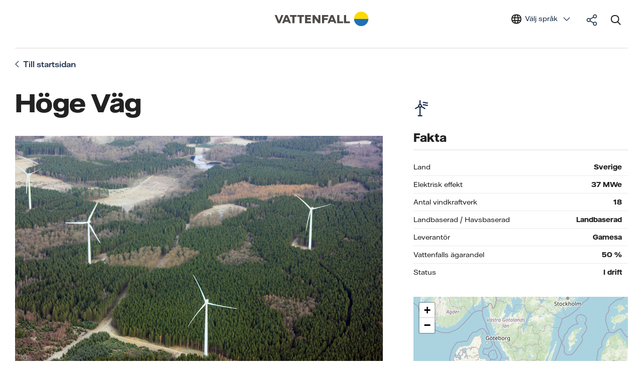

--- FILE ---
content_type: text/html;charset=UTF-8
request_url: https://powerplants.vattenfall.com/sv/hoge-vag/
body_size: 14088
content:
<!doctype html>













<html lang="sv" class="dev">
<head>
    <meta http-equiv="Content-Type" content="text/html; charset=UTF-8"/>
    <meta name="viewport"
          content="width=device-width,initial-scale=1,minimum-scale=1,maximum-scale=1,user-scalable=no"/>
    <meta name="referrer" content="same-origin"/>
    <meta name="description" content=""/>
    <!-- Favicons -->
    <link rel="shortcut icon" href="/webfiles/1761137448775/images/favicons/favicon.ico" type="image/x-icon">
    <link rel="icon" href="/webfiles/1761137448775/images/favicons/favicon.ico" type="image/x-icon">
    <link rel="apple-touch-icon" sizes="57x57" href="/webfiles/1761137448775/images/favicons/apple-icon-57x57.png">
    <link rel="apple-touch-icon" sizes="60x60" href="/webfiles/1761137448775/images/favicons/apple-icon-60x60.png">
    <link rel="apple-touch-icon" sizes="72x72" href="/webfiles/1761137448775/images/favicons/apple-icon-72x72.png">
    <link rel="apple-touch-icon" sizes="76x76" href="/webfiles/1761137448775/images/favicons/apple-icon-76x76.png">
    <link rel="apple-touch-icon" sizes="114x114" href="/webfiles/1761137448775/images/favicons/apple-icon-114x114.png">
    <link rel="apple-touch-icon" sizes="120x120" href="/webfiles/1761137448775/images/favicons/apple-icon-120x120.png">
    <link rel="apple-touch-icon" sizes="144x144" href="/webfiles/1761137448775/images/favicons/apple-icon-144x144.png">
    <link rel="apple-touch-icon" sizes="152x152" href="/webfiles/1761137448775/images/favicons/apple-icon-152x152.png">
    <link rel="apple-touch-icon" sizes="180x180" href="/webfiles/1761137448775/images/favicons/apple-icon-180x180.png">
    <link rel="icon" type="image/png" sizes="192x192"
          href="/webfiles/1761137448775/images/favicons/android-icon-192x192.png">
    <link rel="icon" type="image/png" sizes="32x32" href="/webfiles/1761137448775/images/favicons/favicon-32x32.png">
    <link rel="icon" type="image/png" sizes="96x96" href="/webfiles/1761137448775/images/favicons/favicon-96x96.png">
    <link rel="icon" type="image/png" sizes="16x16" href="/webfiles/1761137448775/images/favicons/favicon-16x16.png">
    <link rel="manifest" href="/webfiles/1761137448775/images/favicons/manifest.json">
    <meta name="msapplication-TileColor" content="#ff9900">
    <meta name="msapplication-TileImage" content="/webfiles/1761137448775/images/favicons/ms-icon-144x144.png">
    <meta name="theme-color" content="#ff9900">
    <meta name="theme-color" content="#ff9900">
    <!-- /Favicons -->
    <script type="text/javascript" src="/webfiles/1761137448775/js/jquery-2.1.0.min.js"></script>
    <script type="text/javascript" src="/webfiles/1761137448775/js/js.cookie.js"></script>
    <script type="text/javascript" src="/webfiles/1761137448775/js/svgsymbols.js"></script>
    <script type="text/javascript">
        <!--//--><![CDATA[//><!--
        var language_content = "sv"
        var lang = "sv"
        //--><!]]>
    </script>
    
    <!-- Matomo Tag Manager -->
    <script>
    var _mtm = window._mtm = window._mtm || [];
    _mtm.push({'mtm.startTime': (new Date().getTime()), 'event': 'mtm.Start'});
    var d=document, g=d.createElement('script'), s=d.getElementsByTagName('script')[0];
    g.async=true; g.src='https://statistics.vattenfall.com/js/container_Iol3WcR7.js'; s.parentNode.insertBefore(g,s);
    </script>
    <!-- Matomo Tag Manager -->

    <style>
        .logo img {
            max-width: 224px;
        }
    </style>
    <!--
    <link rel="stylesheet" href="/webfiles/1761137448775/css/bootstrap.css" type="text/css"/>
    -->
    <link type="text/css" rel="stylesheet" href="/webfiles/1761137448775/css/pp1.css" media="all"/>
    <link type="text/css" rel="stylesheet" href="/webfiles/1761137448775/css/pp2.css" media="all"/>
    <link type="text/css" rel="stylesheet" href="/webfiles/1761137448775/css/pp3.css" media="all"/>
    <link type="text/css" rel="stylesheet" href="/webfiles/1761137448775/css/pp4.css" media="all"/>

<link rel="stylesheet" href="/webfiles/1761137448775/css/leaflet.css" media="all" type="text/css"/>
<title>Våra kraftverk: Höge Väg - Vattenfall</title>
</head>













<body class="html not-front not-logged-in no-sidebars page-node node-type-powerplant i18n-sv published lang-sv nosvg nosvg">












<section class="container">
    <header class="node_header row line">
<div class="logo">
    <a href="/sv/" title="Till startsidan">
        <img class="hidemobile showdesktop" src="/webfiles/1761137448775/images/VF_logo.svg"
             alt="Vattenfall logotype" title="">
        <img class="showmobile hidedesktop" src="/webfiles/1761137448775/images/VF_logo_small.svg"
             alt="Vattenfall logotype" title="">
    </a>
</div><div class="toolbar">
    <div id="langselectorholder" class="col span100 languageselector">
    <ul id="langselector" class="languages">
        <li class="label">
            <a href="#/" class="icon-with-text text-left">
                <div class="icon icon-medium down"></div>
                <div class="icon icon-medium language" style="float: left"></div>
                <span>Välj språk</span>
            </a></li>
        <li ><a href="/hoge-vag">
                <div></div>
                <span>English</span></a></li>
        <li ><a href="/de/hoge-vag">
                <div></div>
                <span>Deutsch</span></a></li>
        <li class="active"><a href="/sv/hoge-vag">
                <div></div>
                <span>Svenska</span></a></li>
    </ul>
    <script>
        (function ($) {
            $("ul.languages li.active a").addClass("icon-with-text text-left");
            $("ul.languages li.active a div").addClass("icon icon-small check");
        })(jQuery);
    </script>
</div>    <div class="share_search">
        <div class="share dialogue">
            <div id="share_box" class="share_alternatives span100">
                <div class="share_alternative span100">
                    <a href="http://www.facebook.com/sharer/sharer.php?u=http://powerplants.vattenfall.com/sv/hoge-vag/" target="_blank"
                       class="icon-with-text" title="På Facebook">
                        <div class="icon icon-medium facebook"></div>
                        <span>På Facebook</span></a>
                </div>
                <div class="share_alternative span100">
                    <a href="http://www.twitter.com/share?url=http://powerplants.vattenfall.com/sv/hoge-vag/" target="_blank"
                       class="icon-with-text" title="På Twitter">
                        <div class="icon icon-medium twitter"></div>
                        <span>På Twitter</span></a>
                </div>
                <div class="share_alternative span100">
                    <a href="mailto:?body=http://powerplants.vattenfall.com/sv/hoge-vag/" target="_blank" class="icon-with-text"
                       title="E-post">
                        <div class="icon icon-medium mail"></div>
                        <span>E-post</span></a>
                </div>
            </div>
            <a href="#/" id="share_toggle" class="icon icon-xlarge hover-enabled custom share"
               title="Dela"><span>Dela</span></a>
        </div>
        <div id="searchdialog">
            <input type="text" id="searchterm" placeholder="Ange sökord">
            <a href="#/" class="search icon icon-medium"></a>
            <div id="searchresults"></div>
        </div>
        <div class="search dialogue">
            <a href="#/" onclick="app.doSearch()" class="icon icon-xlarge custom hover-enabled search"
               title="Sök"><span>Sök</span></a>
        </div>
    </div>
</div>    </header>

<div class="backtostart col span100">
    <a class="icon-with-text" title="Till startsidan" href="/sv/">
        <div class="icon icon-medium left adjust-icon-left"></div>
        <span>Till startsidan</span></a>
</div></section>
<section class="container">
    <section class="row content">
        <div class="region region-content">





























<script>
    window.fishwaters = false;
</script>
    <script>
        var local_18n = [];
    local_18n["Showing @s of @t facilities"] = "Visar @s av @t kraftverk";
    local_18n["Country"] = "Land";
    local_18n["Biomass"] = "Biomassa";
    local_18n["Coal"] = "Kolkraft";
    local_18n["Gas"] = "Gas";
    local_18n["Hydro"] = "Vattenkraft";
    local_18n["Nuclear"] = "Kärnkraft";
    local_18n["Solar"] = "Solenergi";
    local_18n["Wind"] = "Vindkraft";
    local_18n["Industrial Waste Heat"] = "Överskottsvärme";
    local_18n["inoperation"] = "I drift";
    local_18n["offline"] = "Offline";
    local_18n["underconstruction"] = "Under konstruktion";
    local_18n["Denmark"] = "Danmark";
    local_18n["Finland"] = "Finland";
    local_18n["Germany"] = "Tyskland";
    local_18n["Netherlands"] = "Nederländerna";
    local_18n["Sweden"] = "Sverige";
    local_18n["United Kingdom"] = "Storbritannien";
    local_18n["Select energy source"] = "Välj energikälla";
    local_18n["Select country"] = "Välj land";
    local_18n["More filters"] = "More filters";
    local_18n["Reset all"] = "Reset all";
    local_18n["Sort by"] = "Sortera efter";
    local_18n["A-Z"] = "A-Ö";
    local_18n["Electricity capacity"] = "Elektrisk effekt";
    local_18n["Heat capacity"] = "Värmeeffekt";
    local_18n["Map"] = "Karta";
    local_18n["List"] = "Lista";
        window.tcdataobj = {
            response: {
                baseImageUrl: "/webfiles/1761137448775/images",
                numFound: 143,
                docs: [
                    {
                        path_alias: "fisksatra",
                        label: "Fisksätra",
                        locs_field_location: "59.293700000000,18.264100000000",
                        sm_field_status: ["inoperation"],
                        sm_vid_Countries: ["Sweden"],
                        sm_vid_Types: ["Biomass"],
                        tm_vid_3_names: [],
                        sm_field_power_plant_name: ["Fisksätra"],
                        fts_field_elcap: 0.0,
                        fts_field_heatcap: 20,
                        ss_field_ppimage_uri: "/binaries/small/content/gallery/powerplants/plants/fisksatra.jpg",
                        ss_field_source_path: "sv/fisksatra",
                        ss_is_fiskenvatten: "",
                        ss_field_river: ""
                    }, 
                    {
                        path_alias: "storvreta",
                        label: "Storvreta",
                        locs_field_location: "59.959652000000,17.703849000000",
                        sm_field_status: ["inoperation"],
                        sm_vid_Countries: ["Sweden"],
                        sm_vid_Types: ["Biomass"],
                        tm_vid_3_names: [],
                        sm_field_power_plant_name: ["Storvreta"],
                        fts_field_elcap: 0.0,
                        fts_field_heatcap: 13,
                        ss_field_ppimage_uri: "/binaries/small/content/gallery/powerplants/plants/2c_biomass.png",
                        ss_field_source_path: "sv/storvreta",
                        ss_is_fiskenvatten: "",
                        ss_field_river: ""
                    }, 
                    {
                        path_alias: "gotland",
                        label: "Gotland",
                        locs_field_location: "57.640700000000,18.296100000000",
                        sm_field_status: ["inoperation"],
                        sm_vid_Countries: ["Sweden"],
                        sm_vid_Types: ["Biomass"],
                        tm_vid_3_names: [],
                        sm_field_power_plant_name: ["Gotland"],
                        fts_field_elcap: 0.0,
                        fts_field_heatcap: 127.5,
                        ss_field_ppimage_uri: "/binaries/small/content/gallery/powerplants/plants/traflis_gotland.jpg",
                        ss_field_source_path: "sv/gotland",
                        ss_is_fiskenvatten: "",
                        ss_field_river: ""
                    }, 
                    {
                        path_alias: "ekobacken",
                        label: "Ekobacken",
                        locs_field_location: "59.308800000000,18.382600000000",
                        sm_field_status: ["inoperation"],
                        sm_vid_Countries: ["Sweden"],
                        sm_vid_Types: ["Biomass"],
                        tm_vid_3_names: [],
                        sm_field_power_plant_name: ["Ekobacken"],
                        fts_field_elcap: 0.0,
                        fts_field_heatcap: 39.5,
                        ss_field_ppimage_uri: "/binaries/small/content/gallery/powerplants/plants/ekobacken2_0.jpg",
                        ss_field_source_path: "sv/ekobacken",
                        ss_is_fiskenvatten: "",
                        ss_field_river: ""
                    }, 
                    {
                        path_alias: "hohenwarte-i",
                        label: "Hohenwarte I",
                        locs_field_location: "50.614602000000,11.490935000000",
                        sm_field_status: ["inoperation"],
                        sm_vid_Countries: ["Germany"],
                        sm_vid_Types: ["Hydro"],
                        tm_vid_3_names: [],
                        sm_field_power_plant_name: ["Hohenwarte I"],
                        fts_field_elcap: 63.7,
                        fts_field_heatcap: 0.0,
                        ss_field_ppimage_uri: "/binaries/small/content/gallery/powerplants/plants/hohenwarte_i.jpg",
                        ss_field_source_path: "sv/hohenwarte-i",
                        ss_is_fiskenvatten: "",
                        ss_field_river: "Saale"
                    }, 
                    {
                        path_alias: "boden",
                        label: "Boden",
                        locs_field_location: "65.808900000000,21.671400000000",
                        sm_field_status: ["inoperation"],
                        sm_vid_Countries: ["Sweden"],
                        sm_vid_Types: ["Hydro"],
                        tm_vid_3_names: [],
                        sm_field_power_plant_name: ["Boden"],
                        fts_field_elcap: 75,
                        fts_field_heatcap: 0.0,
                        ss_field_ppimage_uri: "/binaries/small/content/gallery/powerplants/plants/boden_power_station_0.jpg",
                        ss_field_source_path: "sv/boden",
                        ss_is_fiskenvatten: "1",
                        ss_field_river: "Lule älv"
                    }, 
                    {
                        path_alias: "bastusel",
                        label: "Bastusel",
                        locs_field_location: "65.405000000000,18.671500000000",
                        sm_field_status: ["inoperation"],
                        sm_vid_Countries: ["Sweden"],
                        sm_vid_Types: ["Hydro"],
                        tm_vid_3_names: [],
                        sm_field_power_plant_name: ["Bastusel"],
                        fts_field_elcap: 100,
                        fts_field_heatcap: 0.0,
                        ss_field_ppimage_uri: "/binaries/small/content/gallery/powerplants/plants/hydro_0.jpg",
                        ss_field_source_path: "sv/bastusel",
                        ss_is_fiskenvatten: "1",
                        ss_field_river: "Skellefte älv"
                    }, 
                    {
                        path_alias: "gallejaur",
                        label: "Gallejaur",
                        locs_field_location: "65.127100000000,19.466700000000",
                        sm_field_status: ["inoperation"],
                        sm_vid_Countries: ["Sweden"],
                        sm_vid_Types: ["Hydro"],
                        tm_vid_3_names: [],
                        sm_field_power_plant_name: ["Gallejaur"],
                        fts_field_elcap: 207,
                        fts_field_heatcap: 0.0,
                        ss_field_ppimage_uri: "/binaries/small/content/gallery/powerplants/plants/gallejaur.jpg",
                        ss_field_source_path: "sv/gallejaur",
                        ss_is_fiskenvatten: "1",
                        ss_field_river: "Skellefte älv"
                    }, 
                    {
                        path_alias: "forsmo",
                        label: "Forsmo",
                        locs_field_location: "63.271100000000,17.200200000000",
                        sm_field_status: ["inoperation"],
                        sm_vid_Countries: ["Sweden"],
                        sm_vid_Types: ["Hydro"],
                        tm_vid_3_names: [],
                        sm_field_power_plant_name: ["Forsmo"],
                        fts_field_elcap: 152,
                        fts_field_heatcap: 0.0,
                        ss_field_ppimage_uri: "/binaries/small/content/gallery/powerplants/plants/forsmo2_0.jpg",
                        ss_field_source_path: "sv/forsmo",
                        ss_is_fiskenvatten: "1",
                        ss_field_river: "Ångermanälven"
                    }, 
                    {
                        path_alias: "akkats",
                        label: "Akkats",
                        locs_field_location: "66.631500000000,19.820000000000",
                        sm_field_status: ["inoperation"],
                        sm_vid_Countries: ["Sweden"],
                        sm_vid_Types: ["Hydro"],
                        tm_vid_3_names: [],
                        sm_field_power_plant_name: ["Akkats"],
                        fts_field_elcap: 156,
                        fts_field_heatcap: 0.0,
                        ss_field_ppimage_uri: "/binaries/small/content/gallery/powerplants/plants/akkats_0.jpg",
                        ss_field_source_path: "sv/akkats",
                        ss_is_fiskenvatten: "1",
                        ss_field_river: "Lule älv"
                    }, 
                    {
                        path_alias: "abelvattnet",
                        label: "Abelvattnet",
                        locs_field_location: "65.545900000000,14.984500000000",
                        sm_field_status: ["inoperation"],
                        sm_vid_Countries: ["Sweden"],
                        sm_vid_Types: ["Hydro"],
                        tm_vid_3_names: [],
                        sm_field_power_plant_name: ["Abelvattnet"],
                        fts_field_elcap: 5,
                        fts_field_heatcap: 0.0,
                        ss_field_ppimage_uri: "/binaries/small/content/gallery/powerplants/plants/abelvattnet02.jpg",
                        ss_field_source_path: "sv/abelvattnet",
                        ss_is_fiskenvatten: "1",
                        ss_field_river: "Ume älv"
                    }, 
                    {
                        path_alias: "ajaure",
                        label: "Ajaure",
                        locs_field_location: "65.508300000000,15.623900000000",
                        sm_field_status: ["inoperation"],
                        sm_vid_Countries: ["Sweden"],
                        sm_vid_Types: ["Hydro"],
                        tm_vid_3_names: [],
                        sm_field_power_plant_name: ["Ajaure"],
                        fts_field_elcap: 80,
                        fts_field_heatcap: 0.0,
                        ss_field_ppimage_uri: "/binaries/small/content/gallery/powerplants/plants/hydro_4.jpg",
                        ss_field_source_path: "sv/ajaure",
                        ss_is_fiskenvatten: "1",
                        ss_field_river: "Ume älv"
                    }, 
                    {
                        path_alias: "forsmark",
                        label: "Forsmark",
                        locs_field_location: "60.371200000000,18.153000000000",
                        sm_field_status: ["inoperation"],
                        sm_vid_Countries: ["Sweden"],
                        sm_vid_Types: ["Nuclear"],
                        tm_vid_3_names: [],
                        sm_field_power_plant_name: ["Forsmark"],
                        fts_field_elcap: 3307,
                        fts_field_heatcap: 0.0,
                        ss_field_ppimage_uri: "/binaries/small/content/gallery/powerplants/plants/forsmark10_0.jpg",
                        ss_field_source_path: "sv/forsmark",
                        ss_is_fiskenvatten: "",
                        ss_field_river: ""
                    }, 
                    {
                        path_alias: "dantysk",
                        label: "DanTysk",
                        locs_field_location: "55.150000000000,7.175000000000",
                        sm_field_status: ["inoperation"],
                        sm_vid_Countries: ["Germany"],
                        sm_vid_Types: ["Wind"],
                        tm_vid_3_names: [],
                        sm_field_power_plant_name: ["DanTysk"],
                        fts_field_elcap: 288,
                        fts_field_heatcap: 0.0,
                        ss_field_ppimage_uri: "/binaries/small/content/gallery/powerplants/plants/dantysk-windpark.jpg",
                        ss_field_source_path: "sv/dantysk",
                        ss_is_fiskenvatten: "",
                        ss_field_river: ""
                    }, 
                    {
                        path_alias: "sandbank",
                        label: "Sandbank",
                        locs_field_location: "55.053000000000,6.780000000000",
                        sm_field_status: ["inoperation"],
                        sm_vid_Countries: ["Germany"],
                        sm_vid_Types: ["Wind"],
                        tm_vid_3_names: [],
                        sm_field_power_plant_name: ["Sandbank"],
                        fts_field_elcap: 288,
                        fts_field_heatcap: 0.0,
                        ss_field_ppimage_uri: "/binaries/small/content/gallery/powerplants/plants/sandbank_1200x799.jpg",
                        ss_field_source_path: "sv/sandbank",
                        ss_is_fiskenvatten: "",
                        ss_field_river: ""
                    }, 
                    {
                        path_alias: "langbjorn",
                        label: "Långbjörn",
                        locs_field_location: "63.636500000000,16.776100000000",
                        sm_field_status: ["inoperation"],
                        sm_vid_Countries: ["Sweden"],
                        sm_vid_Types: ["Hydro"],
                        tm_vid_3_names: [],
                        sm_field_power_plant_name: ["Långbjörn"],
                        fts_field_elcap: 99,
                        fts_field_heatcap: 0.0,
                        ss_field_ppimage_uri: "/binaries/small/content/gallery/powerplants/plants/langbjorn_0.jpg",
                        ss_field_source_path: "sv/langbjorn",
                        ss_is_fiskenvatten: "1",
                        ss_field_river: "Ångermanälven"
                    }, 
                    {
                        path_alias: "langed",
                        label: "Långed",
                        locs_field_location: "58.927100000000,12.295200000000",
                        sm_field_status: ["inoperation"],
                        sm_vid_Countries: ["Sweden"],
                        sm_vid_Types: ["Hydro"],
                        tm_vid_3_names: [],
                        sm_field_power_plant_name: ["Långed"],
                        fts_field_elcap: 8,
                        fts_field_heatcap: 0.0,
                        ss_field_ppimage_uri: "/binaries/small/content/gallery/powerplants/plants/lunged1.jpg",
                        ss_field_source_path: "sv/langed",
                        ss_is_fiskenvatten: "1",
                        ss_field_river: "Upperuds älv"
                    }, 
                    {
                        path_alias: "midskog",
                        label: "Midskog",
                        locs_field_location: "63.239700000000,15.236600000000",
                        sm_field_status: ["inoperation"],
                        sm_vid_Countries: ["Sweden"],
                        sm_vid_Types: ["Hydro"],
                        tm_vid_3_names: [],
                        sm_field_power_plant_name: ["Midskog"],
                        fts_field_elcap: 146,
                        fts_field_heatcap: 0.0,
                        ss_field_ppimage_uri: "/binaries/small/content/gallery/powerplants/plants/midskog.jpg",
                        ss_field_source_path: "sv/midskog",
                        ss_is_fiskenvatten: "1",
                        ss_field_river: "Indalsälven"
                    }, 
                    {
                        path_alias: "messaure",
                        label: "Messaure",
                        locs_field_location: "66.692400000000,20.348200000000",
                        sm_field_status: ["inoperation"],
                        sm_vid_Countries: ["Sweden"],
                        sm_vid_Types: ["Hydro"],
                        tm_vid_3_names: [],
                        sm_field_power_plant_name: ["Messaure"],
                        fts_field_elcap: 428,
                        fts_field_heatcap: 0.0,
                        ss_field_ppimage_uri: "/binaries/small/content/gallery/powerplants/plants/messaure2_0.jpg",
                        ss_field_source_path: "sv/messaure",
                        ss_is_fiskenvatten: "1",
                        ss_field_river: "Lule älv"
                    }, 
                    {
                        path_alias: "pengfors",
                        label: "Pengfors",
                        locs_field_location: "63.930200000000,19.662100000000",
                        sm_field_status: ["inoperation"],
                        sm_vid_Countries: ["Sweden"],
                        sm_vid_Types: ["Hydro"],
                        tm_vid_3_names: [],
                        sm_field_power_plant_name: ["Pengfors"],
                        fts_field_elcap: 56,
                        fts_field_heatcap: 0.0,
                        ss_field_ppimage_uri: "/binaries/small/content/gallery/powerplants/plants/pengfors_ume_alv.jpg",
                        ss_field_source_path: "sv/pengfors",
                        ss_is_fiskenvatten: "1",
                        ss_field_river: "Ume älv"
                    }, 
                    {
                        path_alias: "porjus",
                        label: "Porjus",
                        locs_field_location: "66.958500000000,19.804800000000",
                        sm_field_status: ["inoperation"],
                        sm_vid_Countries: ["Sweden"],
                        sm_vid_Types: ["Hydro"],
                        tm_vid_3_names: [],
                        sm_field_power_plant_name: ["Porjus"],
                        fts_field_elcap: 422,
                        fts_field_heatcap: 0.0,
                        ss_field_ppimage_uri: "/binaries/small/content/gallery/powerplants/plants/porjus_hydro_power_plant_02.jpg",
                        ss_field_source_path: "sv/porjus",
                        ss_is_fiskenvatten: "1",
                        ss_field_river: "Lule älv"
                    }, 
                    {
                        path_alias: "porsi",
                        label: "Porsi",
                        locs_field_location: "66.428800000000,20.653100000000",
                        sm_field_status: ["inoperation"],
                        sm_vid_Countries: ["Sweden"],
                        sm_vid_Types: ["Hydro"],
                        tm_vid_3_names: [],
                        sm_field_power_plant_name: ["Porsi"],
                        fts_field_elcap: 273,
                        fts_field_heatcap: 0.0,
                        ss_field_ppimage_uri: "/binaries/small/content/gallery/powerplants/plants/porsi_0.jpg",
                        ss_field_source_path: "sv/porsi",
                        ss_is_fiskenvatten: "1",
                        ss_field_river: "Lule älv"
                    }, 
                    {
                        path_alias: "olidan",
                        label: "Olidan",
                        locs_field_location: "58.275000000000,12.272600000000",
                        sm_field_status: ["inoperation"],
                        sm_vid_Countries: ["Sweden"],
                        sm_vid_Types: ["Hydro"],
                        tm_vid_3_names: [],
                        sm_field_power_plant_name: ["Olidan"],
                        fts_field_elcap: 84,
                        fts_field_heatcap: 0.0,
                        ss_field_ppimage_uri: "/binaries/small/content/gallery/powerplants/plants/olidan.jpg",
                        ss_field_source_path: "sv/olidan",
                        ss_is_fiskenvatten: "",
                        ss_field_river: "Göta älv"
                    }, 
                    {
                        path_alias: "naverede",
                        label: "Näverede",
                        locs_field_location: "63.222600000000,15.322800000000",
                        sm_field_status: ["inoperation"],
                        sm_vid_Countries: ["Sweden"],
                        sm_vid_Types: ["Hydro"],
                        tm_vid_3_names: [],
                        sm_field_power_plant_name: ["Näverede"],
                        fts_field_elcap: 68,
                        fts_field_heatcap: 0.0,
                        ss_field_ppimage_uri: "/binaries/small/content/gallery/powerplants/plants/naverede.jpg",
                        ss_field_source_path: "sv/naverede",
                        ss_is_fiskenvatten: "1",
                        ss_field_river: "Indalsälven"
                    }, 
                    {
                        path_alias: "namforsen",
                        label: "Nämforsen",
                        locs_field_location: "63.440100000000,16.880800000000",
                        sm_field_status: ["inoperation"],
                        sm_vid_Countries: ["Sweden"],
                        sm_vid_Types: ["Hydro"],
                        tm_vid_3_names: [],
                        sm_field_power_plant_name: ["Nämforsen"],
                        fts_field_elcap: 105,
                        fts_field_heatcap: 0.0,
                        ss_field_ppimage_uri: "/binaries/small/content/gallery/powerplants/plants/namforsen2_0.jpg",
                        ss_field_source_path: "sv/namforsen",
                        ss_is_fiskenvatten: "1",
                        ss_field_river: "Ångermanälven"
                    }, 
                    {
                        path_alias: "nas",
                        label: "Näs",
                        locs_field_location: "60.173700000000,16.476800000000",
                        sm_field_status: ["inoperation"],
                        sm_vid_Countries: ["Sweden"],
                        sm_vid_Types: ["Hydro"],
                        tm_vid_3_names: [],
                        sm_field_power_plant_name: ["Näs"],
                        fts_field_elcap: 20,
                        fts_field_heatcap: 0.0,
                        ss_field_ppimage_uri: "/binaries/small/content/gallery/powerplants/plants/nas_kraftstation.jpg",
                        ss_field_source_path: "sv/nas",
                        ss_is_fiskenvatten: "1",
                        ss_field_river: "Dalälven"
                    }, 
                    {
                        path_alias: "parki",
                        label: "Parki",
                        locs_field_location: "66.744700000000,19.204300000000",
                        sm_field_status: ["inoperation"],
                        sm_vid_Countries: ["Sweden"],
                        sm_vid_Types: ["Hydro"],
                        tm_vid_3_names: [],
                        sm_field_power_plant_name: ["Parki"],
                        fts_field_elcap: 19,
                        fts_field_heatcap: 0.0,
                        ss_field_ppimage_uri: "/binaries/small/content/gallery/powerplants/plants/parki_spillways.jpg",
                        ss_field_source_path: "sv/parki",
                        ss_is_fiskenvatten: "1",
                        ss_field_river: "Lule älv"
                    }, 
                    {
                        path_alias: "stensele",
                        label: "Stensele",
                        locs_field_location: "65.054700000000,17.232200000000",
                        sm_field_status: ["inoperation"],
                        sm_vid_Countries: ["Sweden"],
                        sm_vid_Types: ["Hydro"],
                        tm_vid_3_names: [],
                        sm_field_power_plant_name: ["Stensele"],
                        fts_field_elcap: 54,
                        fts_field_heatcap: 0.0,
                        ss_field_ppimage_uri: "/binaries/small/content/gallery/powerplants/plants/stensele1.jpg",
                        ss_field_source_path: "sv/stensele",
                        ss_is_fiskenvatten: "1",
                        ss_field_river: "Ume älv"
                    }, 
                    {
                        path_alias: "stadsforsen",
                        label: "Stadsforsen",
                        locs_field_location: "62.979000000000,16.657800000000",
                        sm_field_status: ["inoperation"],
                        sm_vid_Countries: ["Sweden"],
                        sm_vid_Types: ["Hydro"],
                        tm_vid_3_names: [],
                        sm_field_power_plant_name: ["Stadsforsen"],
                        fts_field_elcap: 141,
                        fts_field_heatcap: 0.0,
                        ss_field_ppimage_uri: "/binaries/small/content/gallery/powerplants/plants/stadsforsen.jpg",
                        ss_field_source_path: "sv/stadsforsen",
                        ss_is_fiskenvatten: "1",
                        ss_field_river: "Indalsälven"
                    }, 
                    {
                        path_alias: "stenkullafors",
                        label: "Stenkullafors",
                        locs_field_location: "64.287600000000,17.245300000000",
                        sm_field_status: ["inoperation"],
                        sm_vid_Countries: ["Sweden"],
                        sm_vid_Types: ["Hydro"],
                        tm_vid_3_names: [],
                        sm_field_power_plant_name: ["Stenkullafors"],
                        fts_field_elcap: 57,
                        fts_field_heatcap: 0.0,
                        ss_field_ppimage_uri: "/binaries/small/content/gallery/powerplants/plants/stenkullafors.jpg",
                        ss_field_source_path: "sv/stenkullafors",
                        ss_is_fiskenvatten: "1",
                        ss_field_river: "Ångermanälven"
                    }, 
                    {
                        path_alias: "stalon",
                        label: "Stalon",
                        locs_field_location: "64.945400000000,15.827900000000",
                        sm_field_status: ["inoperation"],
                        sm_vid_Countries: ["Sweden"],
                        sm_vid_Types: ["Hydro"],
                        tm_vid_3_names: [],
                        sm_field_power_plant_name: ["Stalon"],
                        fts_field_elcap: 132,
                        fts_field_heatcap: 0.0,
                        ss_field_ppimage_uri: "/binaries/small/content/gallery/powerplants/plants/stalon_0.jpg",
                        ss_field_source_path: "sv/stalon",
                        ss_is_fiskenvatten: "1",
                        ss_field_river: "Ångermanälven"
                    }, 
                    {
                        path_alias: "seitevare",
                        label: "Seitevare",
                        locs_field_location: "66.977300000000,18.583300000000",
                        sm_field_status: ["inoperation"],
                        sm_vid_Countries: ["Sweden"],
                        sm_vid_Types: ["Hydro"],
                        tm_vid_3_names: [],
                        sm_field_power_plant_name: ["Seitevare"],
                        fts_field_elcap: 201,
                        fts_field_heatcap: 0.0,
                        ss_field_ppimage_uri: "/binaries/small/content/gallery/powerplants/plants/seitevare_spillways.jpg",
                        ss_field_source_path: "sv/seitevare",
                        ss_is_fiskenvatten: "1",
                        ss_field_river: "Lule älv"
                    }, 
                    {
                        path_alias: "randi",
                        label: "Randi",
                        locs_field_location: "66.709100000000,19.533300000000",
                        sm_field_status: ["inoperation"],
                        sm_vid_Countries: ["Sweden"],
                        sm_vid_Types: ["Hydro"],
                        tm_vid_3_names: [],
                        sm_field_power_plant_name: ["Randi"],
                        fts_field_elcap: 85,
                        fts_field_heatcap: 0.0,
                        ss_field_ppimage_uri: "/binaries/small/content/gallery/powerplants/plants/randi_station.jpg",
                        ss_field_source_path: "sv/randi",
                        ss_is_fiskenvatten: "1",
                        ss_field_river: "Lule älv"
                    }, 
                    {
                        path_alias: "ritsem",
                        label: "Ritsem",
                        locs_field_location: "67.729200000000,17.485100000000",
                        sm_field_status: ["inoperation"],
                        sm_vid_Countries: ["Sweden"],
                        sm_vid_Types: ["Hydro"],
                        tm_vid_3_names: [],
                        sm_field_power_plant_name: ["Ritsem"],
                        fts_field_elcap: 320,
                        fts_field_heatcap: 0.0,
                        ss_field_ppimage_uri: "/binaries/small/content/gallery/powerplants/plants/hydro_2.jpg",
                        ss_field_source_path: "sv/ritsem",
                        ss_is_fiskenvatten: "1",
                        ss_field_river: "Lule älv"
                    }, 
                    {
                        path_alias: "rusfors",
                        label: "Rusfors",
                        locs_field_location: "64.714000000000,18.255100000000",
                        sm_field_status: ["inoperation"],
                        sm_vid_Countries: ["Sweden"],
                        sm_vid_Types: ["Hydro"],
                        tm_vid_3_names: [],
                        sm_field_power_plant_name: ["Rusfors"],
                        fts_field_elcap: 42,
                        fts_field_heatcap: 0.0,
                        ss_field_ppimage_uri: "/binaries/small/content/gallery/powerplants/plants/rusfors_1200x800.jpg",
                        ss_field_source_path: "sv/rusfors",
                        ss_is_fiskenvatten: "1",
                        ss_field_river: "Ume älv"
                    }, 
                    {
                        path_alias: "tjaereborg-enge",
                        label: "Tjæreborg Enge",
                        locs_field_location: "55.462000000000,8.583860000000",
                        sm_field_status: ["inoperation"],
                        sm_vid_Countries: ["Denmark"],
                        sm_vid_Types: ["Wind"],
                        tm_vid_3_names: [],
                        sm_field_power_plant_name: ["Tjæreborg Enge"],
                        fts_field_elcap: 17,
                        fts_field_heatcap: 0.0,
                        ss_field_ppimage_uri: "/binaries/small/content/gallery/powerplants/plants/tjaereborg_vindmollepark.jpg",
                        ss_field_source_path: "sv/tjaereborg-enge",
                        ss_is_fiskenvatten: "",
                        ss_field_river: ""
                    }, 
                    {
                        path_alias: "haringvliet",
                        label: "Haringvliet",
                        locs_field_location: "51.75166585291143, 4.203636608340227",
                        sm_field_status: ["inoperation"],
                        sm_vid_Countries: ["Netherlands"],
                        sm_vid_Types: ["Wind"],
                        tm_vid_3_names: [],
                        sm_field_power_plant_name: ["Haringvliet"],
                        fts_field_elcap: 22,
                        fts_field_heatcap: 0.0,
                        ss_field_ppimage_uri: "/binaries/small/content/gallery/powerplants/plants/energiepark-haringvliet-zuid.jpg",
                        ss_field_source_path: "sv/haringvliet",
                        ss_is_fiskenvatten: "",
                        ss_field_river: ""
                    }, 
                    {
                        path_alias: "echteld",
                        label: "Echteld",
                        locs_field_location: "51.920100000000,5.513700000000",
                        sm_field_status: ["inoperation"],
                        sm_vid_Countries: ["Netherlands"],
                        sm_vid_Types: ["Wind"],
                        tm_vid_3_names: [],
                        sm_field_power_plant_name: ["Echteld"],
                        fts_field_elcap: 8,
                        fts_field_heatcap: 0.0,
                        ss_field_ppimage_uri: "/binaries/small/content/gallery/powerplants/plants/windpark_echteld_04_0.jpg",
                        ss_field_source_path: "sv/echteld",
                        ss_is_fiskenvatten: "",
                        ss_field_river: ""
                    }, 
                    {
                        path_alias: "stornorrfors",
                        label: "Stornorrfors",
                        locs_field_location: "63.853600000000,20.049400000000",
                        sm_field_status: ["inoperation"],
                        sm_vid_Countries: ["Sweden"],
                        sm_vid_Types: ["Hydro"],
                        tm_vid_3_names: [],
                        sm_field_power_plant_name: ["Stornorrfors"],
                        fts_field_elcap: 602,
                        fts_field_heatcap: 0.0,
                        ss_field_ppimage_uri: "/binaries/small/content/gallery/powerplants/plants/stornorrfors.jpg",
                        ss_field_source_path: "sv/stornorrfors",
                        ss_is_fiskenvatten: "1",
                        ss_field_river: "Ume älv"
                    }, 
                    {
                        path_alias: "alvkarleby",
                        label: "Älvkarleby",
                        locs_field_location: "60.563700000000,17.442100000000",
                        sm_field_status: ["inoperation"],
                        sm_vid_Countries: ["Sweden"],
                        sm_vid_Types: ["Hydro"],
                        tm_vid_3_names: [],
                        sm_field_power_plant_name: ["Älvkarleby"],
                        fts_field_elcap: 120,
                        fts_field_heatcap: 0.0,
                        ss_field_ppimage_uri: "/binaries/small/content/gallery/powerplants/plants/alvkarleby-power-plant_1200x800.jpg",
                        ss_field_source_path: "sv/alvkarleby",
                        ss_is_fiskenvatten: "1",
                        ss_field_river: "Dalälven"
                    }, 
                    {
                        path_alias: "asele",
                        label: "Åsele",
                        locs_field_location: "64.100900000000,17.292100000000",
                        sm_field_status: ["inoperation"],
                        sm_vid_Countries: ["Sweden"],
                        sm_vid_Types: ["Hydro"],
                        tm_vid_3_names: [],
                        sm_field_power_plant_name: ["Åsele"],
                        fts_field_elcap: 27,
                        fts_field_heatcap: 0.0,
                        ss_field_ppimage_uri: "/binaries/small/content/gallery/powerplants/plants/asele_0.jpg",
                        ss_field_source_path: "sv/asele",
                        ss_is_fiskenvatten: "1",
                        ss_field_river: "Ångermanälven"
                    }, 
                    {
                        path_alias: "vittjarv",
                        label: "Vittjärv",
                        locs_field_location: "65.845400000000,21.554100000000",
                        sm_field_status: ["inoperation"],
                        sm_vid_Countries: ["Sweden"],
                        sm_vid_Types: ["Hydro"],
                        tm_vid_3_names: [],
                        sm_field_power_plant_name: ["Vittjärv"],
                        fts_field_elcap: 31,
                        fts_field_heatcap: 0.0,
                        ss_field_ppimage_uri: "/binaries/small/content/gallery/powerplants/plants/vittjarv2.jpg",
                        ss_field_source_path: "sv/vittjarv",
                        ss_is_fiskenvatten: "1",
                        ss_field_river: "Lule älv"
                    }, 
                    {
                        path_alias: "klaverspoor",
                        label: "Klaverspoor",
                        locs_field_location: "51.701453, 4.660773",
                        sm_field_status: ["inoperation"],
                        sm_vid_Countries: ["Netherlands"],
                        sm_vid_Types: ["Wind"],
                        tm_vid_3_names: [],
                        sm_field_power_plant_name: ["Klaverspoor"],
                        fts_field_elcap: 34,
                        fts_field_heatcap: 0.0,
                        ss_field_ppimage_uri: "/binaries/small/content/gallery/klaverspoor2.jpg",
                        ss_field_source_path: "sv/klaverspoor",
                        ss_is_fiskenvatten: "",
                        ss_field_river: ""
                    }, 
                    {
                        path_alias: "moerdijk",
                        label: "Moerdijk",
                        locs_field_location: "51.66909285654343, 4.5634881943536",
                        sm_field_status: ["inoperation"],
                        sm_vid_Countries: ["Netherlands"],
                        sm_vid_Types: ["Wind"],
                        tm_vid_3_names: [],
                        sm_field_power_plant_name: ["Moerdijk"],
                        fts_field_elcap: 27,
                        fts_field_heatcap: 0.0,
                        ss_field_ppimage_uri: "/binaries/small/content/gallery/powerplants/plants/windpark_moerdijk_jl_newsroom.jpg",
                        ss_field_source_path: "sv/moerdijk",
                        ss_is_fiskenvatten: "",
                        ss_field_river: ""
                    }, 
                    {
                        path_alias: "slufterdam",
                        label: "Slufterdam",
                        locs_field_location: "51.921400000000,4.016890000000",
                        sm_field_status: ["inoperation"],
                        sm_vid_Countries: ["Netherlands"],
                        sm_vid_Types: ["Wind"],
                        tm_vid_3_names: [],
                        sm_field_power_plant_name: ["Slufterdam"],
                        fts_field_elcap: 50,
                        fts_field_heatcap: 0.0,
                        ss_field_ppimage_uri: "/binaries/small/content/gallery/powerplants/plants/slufterdam-wind.jpg",
                        ss_field_source_path: "sv/slufterdam",
                        ss_is_fiskenvatten: "",
                        ss_field_river: ""
                    }, 
                    {
                        path_alias: "umluspen",
                        label: "Umluspen",
                        locs_field_location: "65.094500000000,17.099700000000",
                        sm_field_status: ["inoperation"],
                        sm_vid_Countries: ["Sweden"],
                        sm_vid_Types: ["Hydro"],
                        tm_vid_3_names: [],
                        sm_field_power_plant_name: ["Umluspen"],
                        fts_field_elcap: 85,
                        fts_field_heatcap: 0.0,
                        ss_field_ppimage_uri: "/binaries/small/content/gallery/powerplants/plants/umluspen.jpg",
                        ss_field_source_path: "sv/umluspen",
                        ss_is_fiskenvatten: "1",
                        ss_field_river: "Ume älv"
                    }, 
                    {
                        path_alias: "torpshammar",
                        label: "Torpshammar",
                        locs_field_location: "62.508700000000,16.379400000000",
                        sm_field_status: ["inoperation"],
                        sm_vid_Countries: ["Sweden"],
                        sm_vid_Types: ["Hydro"],
                        tm_vid_3_names: [],
                        sm_field_power_plant_name: ["Torpshammar"],
                        fts_field_elcap: 115,
                        fts_field_heatcap: 0.0,
                        ss_field_ppimage_uri: "/binaries/small/content/gallery/powerplants/plants/torpshammar1.jpg",
                        ss_field_source_path: "sv/torpshammar",
                        ss_is_fiskenvatten: "1",
                        ss_field_river: "Ljungan & Gimån"
                    }, 
                    {
                        path_alias: "soderfors",
                        label: "Söderfors",
                        locs_field_location: "60.382000000000,17.241700000000",
                        sm_field_status: ["inoperation"],
                        sm_vid_Countries: ["Sweden"],
                        sm_vid_Types: ["Hydro"],
                        tm_vid_3_names: [],
                        sm_field_power_plant_name: ["Söderfors"],
                        fts_field_elcap: 18,
                        fts_field_heatcap: 0.0,
                        ss_field_ppimage_uri: "/binaries/small/content/gallery/powerplants/plants/siderfors_spillways.jpg",
                        ss_field_source_path: "sv/soderfors",
                        ss_is_fiskenvatten: "1",
                        ss_field_river: "Dalälven"
                    }, 
                    {
                        path_alias: "sillre",
                        label: "Sillre",
                        locs_field_location: "62.772300000000,16.709200000000",
                        sm_field_status: ["inoperation"],
                        sm_vid_Countries: ["Sweden"],
                        sm_vid_Types: ["Hydro"],
                        tm_vid_3_names: [],
                        sm_field_power_plant_name: ["Sillre"],
                        fts_field_elcap: 11,
                        fts_field_heatcap: 0.0,
                        ss_field_ppimage_uri: "/binaries/small/content/gallery/powerplants/plants/sillre2_0.jpg",
                        ss_field_source_path: "sv/sillre",
                        ss_is_fiskenvatten: "1",
                        ss_field_river: "Indalsälven"
                    }, 
                    {
                        path_alias: "stugun",
                        label: "Stugun",
                        locs_field_location: "63.164000000000,15.621500000000",
                        sm_field_status: ["inoperation"],
                        sm_vid_Countries: ["Sweden"],
                        sm_vid_Types: ["Hydro"],
                        tm_vid_3_names: [],
                        sm_field_power_plant_name: ["Stugun"],
                        fts_field_elcap: 39,
                        fts_field_heatcap: 0.0,
                        ss_field_ppimage_uri: "/binaries/small/content/gallery/powerplants/plants/stugun.jpg",
                        ss_field_source_path: "sv/stugun",
                        ss_is_fiskenvatten: "1",
                        ss_field_river: "Indalsälven"
                    }, 
                    {
                        path_alias: "vargon",
                        label: "Vargön",
                        locs_field_location: "58.355900000000,12.374800000000",
                        sm_field_status: ["inoperation"],
                        sm_vid_Countries: ["Sweden"],
                        sm_vid_Types: ["Hydro"],
                        tm_vid_3_names: [],
                        sm_field_power_plant_name: ["Vargön"],
                        fts_field_elcap: 33,
                        fts_field_heatcap: 0.0,
                        ss_field_ppimage_uri: "/binaries/small/content/gallery/powerplants/plants/vargon.jpg",
                        ss_field_source_path: "sv/vargon",
                        ss_is_fiskenvatten: "1",
                        ss_field_river: "Göta älv"
                    }, 
                    {
                        path_alias: "vargfors",
                        label: "Vargfors",
                        locs_field_location: "65.021400000000,19.686700000000",
                        sm_field_status: ["inoperation"],
                        sm_vid_Countries: ["Sweden"],
                        sm_vid_Types: ["Hydro"],
                        tm_vid_3_names: [],
                        sm_field_power_plant_name: ["Vargfors"],
                        fts_field_elcap: 131,
                        fts_field_heatcap: 0.0,
                        ss_field_ppimage_uri: "/binaries/small/content/gallery/powerplants/plants/vargfors_1200x800.jpg",
                        ss_field_source_path: "sv/vargfors",
                        ss_is_fiskenvatten: "1",
                        ss_field_river: "Skellefte älv"
                    }, 
                    {
                        path_alias: "vietas",
                        label: "Vietas",
                        locs_field_location: "67.488900000000,18.351500000000",
                        sm_field_status: ["inoperation"],
                        sm_vid_Countries: ["Sweden"],
                        sm_vid_Types: ["Hydro"],
                        tm_vid_3_names: [],
                        sm_field_power_plant_name: ["Vietas"],
                        fts_field_elcap: 320,
                        fts_field_heatcap: 0.0,
                        ss_field_ppimage_uri: "/binaries/small/content/gallery/powerplants/plants/vietas_water_outlet_0.jpg",
                        ss_field_source_path: "sv/vietas",
                        ss_is_fiskenvatten: "1",
                        ss_field_river: "Lule älv"
                    }, 
                    {
                        path_alias: "horns-rev-3",
                        label: "Horns Rev 3",
                        locs_field_location: "55.692150000000,7.692430000000",
                        sm_field_status: ["inoperation"],
                        sm_vid_Countries: ["Denmark"],
                        sm_vid_Types: ["Wind"],
                        tm_vid_3_names: [],
                        sm_field_power_plant_name: ["Horns Rev 3"],
                        fts_field_elcap: 407,
                        fts_field_heatcap: 0.0,
                        ss_field_ppimage_uri: "/binaries/small/content/gallery/powerplants/plants/horns-rev-3.jpg",
                        ss_field_source_path: "sv/horns-rev-3",
                        ss_is_fiskenvatten: "",
                        ss_field_river: ""
                    }, 
                    {
                        path_alias: "lillgrund",
                        label: "Lillgrund",
                        locs_field_location: "55.455500000000,12.799100000000",
                        sm_field_status: ["inoperation"],
                        sm_vid_Countries: ["Sweden"],
                        sm_vid_Types: ["Wind"],
                        tm_vid_3_names: [],
                        sm_field_power_plant_name: ["Lillgrund"],
                        fts_field_elcap: 110,
                        fts_field_heatcap: 0.0,
                        ss_field_ppimage_uri: "/binaries/small/content/gallery/powerplants/plants/lillgrund_01.jpg",
                        ss_field_source_path: "sv/lillgrund",
                        ss_is_fiskenvatten: "",
                        ss_field_river: ""
                    }, 
                    {
                        path_alias: "rejsby-hede",
                        label: "Rejsby Hede",
                        locs_field_location: "55.037500000000,8.669100000000",
                        sm_field_status: ["inoperation"],
                        sm_vid_Countries: ["Denmark"],
                        sm_vid_Types: ["Wind"],
                        tm_vid_3_names: [],
                        sm_field_power_plant_name: ["Rejsby Hede"],
                        fts_field_elcap: 23,
                        fts_field_heatcap: 0.0,
                        ss_field_ppimage_uri: "/binaries/small/content/gallery/powerplants/plants/rejsby-hede_1200x800.jpg",
                        ss_field_source_path: "sv/rejsby-hede",
                        ss_is_fiskenvatten: "",
                        ss_field_river: ""
                    }, 
                    {
                        path_alias: "hagesholm",
                        label: "Hagesholm",
                        locs_field_location: "55.760700000000,11.560000000000",
                        sm_field_status: ["inoperation"],
                        sm_vid_Countries: ["Denmark"],
                        sm_vid_Types: ["Wind"],
                        tm_vid_3_names: [],
                        sm_field_power_plant_name: ["Hagesholm"],
                        fts_field_elcap: 23,
                        fts_field_heatcap: 0.0,
                        ss_field_ppimage_uri: "/binaries/small/content/gallery/powerplants/plants/hagesholm3.jpg",
                        ss_field_source_path: "sv/hagesholm",
                        ss_is_fiskenvatten: "",
                        ss_field_river: ""
                    }, 
                    {
                        path_alias: "vesterhav-nord",
                        label: "Vesterhav Nord",
                        locs_field_location: "56.608480961837024, 8.025232360155146",
                        sm_field_status: ["inoperation"],
                        sm_vid_Countries: ["Denmark"],
                        sm_vid_Types: ["Wind"],
                        tm_vid_3_names: [],
                        sm_field_power_plant_name: ["Vesterhav Nord"],
                        fts_field_elcap: 176,
                        fts_field_heatcap: 0.0,
                        ss_field_ppimage_uri: "/binaries/small/content/gallery/powerplants/plants/wind-turbine-siemens-gamesa_1200x800.jpg",
                        ss_field_source_path: "sv/vesterhav-nord",
                        ss_is_fiskenvatten: "",
                        ss_field_river: ""
                    }, 
                    {
                        path_alias: "vesterhav-syd",
                        label: "Vesterhav Syd",
                        locs_field_location: "56.07648384419189, 7.985555575643701",
                        sm_field_status: ["inoperation"],
                        sm_vid_Countries: ["Denmark"],
                        sm_vid_Types: ["Wind"],
                        tm_vid_3_names: [],
                        sm_field_power_plant_name: ["Vesterhav Syd"],
                        fts_field_elcap: 168,
                        fts_field_heatcap: 0.0,
                        ss_field_ppimage_uri: "/binaries/small/content/gallery/powerplants/plants/vesterhav-syd_1200x800.jpg",
                        ss_field_source_path: "sv/vesterhav-syd",
                        ss_is_fiskenvatten: "",
                        ss_field_river: ""
                    }, 
                    {
                        path_alias: "draeby-fed",
                        label: "Dræby Fed",
                        locs_field_location: "55.463200000000,10.509100000000",
                        sm_field_status: ["inoperation"],
                        sm_vid_Countries: ["Denmark"],
                        sm_vid_Types: ["Wind"],
                        tm_vid_3_names: [],
                        sm_field_power_plant_name: ["Dræby Fed"],
                        fts_field_elcap: 9,
                        fts_field_heatcap: 0.0,
                        ss_field_ppimage_uri: "/binaries/small/content/gallery/powerplants/plants/draeby_fed3.jpg",
                        ss_field_source_path: "sv/draeby-fed",
                        ss_is_fiskenvatten: "",
                        ss_field_river: ""
                    }, 
                    {
                        path_alias: "kriegers-flak",
                        label: "Kriegers Flak",
                        locs_field_location: "55.026, 12.939",
                        sm_field_status: ["inoperation"],
                        sm_vid_Countries: ["Denmark"],
                        sm_vid_Types: ["Wind"],
                        tm_vid_3_names: [],
                        sm_field_power_plant_name: ["Kriegers Flak"],
                        fts_field_elcap: 605,
                        fts_field_heatcap: 0.0,
                        ss_field_ppimage_uri: "/binaries/small/content/gallery/powerplants/plants/kriegers-flak-dk_1200x800px.jpg",
                        ss_field_source_path: "sv/kriegers-flak",
                        ss_is_fiskenvatten: "",
                        ss_field_river: ""
                    }, 
                    {
                        path_alias: "horns-rev",
                        label: "Horns Rev 1",
                        locs_field_location: "55.572100000000,7.662960000000",
                        sm_field_status: ["inoperation"],
                        sm_vid_Countries: ["Denmark"],
                        sm_vid_Types: ["Wind"],
                        tm_vid_3_names: [],
                        sm_field_power_plant_name: ["Horns Rev 1"],
                        fts_field_elcap: 158,
                        fts_field_heatcap: 0.0,
                        ss_field_ppimage_uri: "/binaries/small/content/gallery/powerplants/plants/horns-rev-1-wind.jpg",
                        ss_field_source_path: "sv/horns-rev",
                        ss_is_fiskenvatten: "",
                        ss_field_river: ""
                    }, 
                    {
                        path_alias: "pen-y-cymoedd",
                        label: "Pen y Cymoedd",
                        locs_field_location: "51.710786000000,-3.562239000000",
                        sm_field_status: ["inoperation"],
                        sm_vid_Countries: ["United Kingdom"],
                        sm_vid_Types: ["Wind"],
                        tm_vid_3_names: [],
                        sm_field_power_plant_name: ["Pen y Cymoedd"],
                        fts_field_elcap: 228,
                        fts_field_heatcap: 0.0,
                        ss_field_ppimage_uri: "/binaries/small/content/gallery/powerplants/plants/pen-y-cymoedd_1200x800.jpg",
                        ss_field_source_path: "sv/pen-y-cymoedd",
                        ss_is_fiskenvatten: "",
                        ss_field_river: ""
                    }, 
                    {
                        path_alias: "edinbane",
                        label: "Edinbane",
                        locs_field_location: "57.439600000000,-6.406800000000",
                        sm_field_status: ["inoperation"],
                        sm_vid_Countries: ["United Kingdom"],
                        sm_vid_Types: ["Wind"],
                        tm_vid_3_names: [],
                        sm_field_power_plant_name: ["Edinbane"],
                        fts_field_elcap: 41,
                        fts_field_heatcap: 0.0,
                        ss_field_ppimage_uri: "/binaries/small/content/gallery/powerplants/plants/edinbane_03.jpg",
                        ss_field_source_path: "sv/edinbane",
                        ss_is_fiskenvatten: "",
                        ss_field_river: ""
                    }, 
                    {
                        path_alias: "swinford",
                        label: "Swinford",
                        locs_field_location: "52.426200000000,-1.153100000000",
                        sm_field_status: ["inoperation"],
                        sm_vid_Countries: ["United Kingdom"],
                        sm_vid_Types: ["Wind"],
                        tm_vid_3_names: [],
                        sm_field_power_plant_name: ["Swinford"],
                        fts_field_elcap: 22,
                        fts_field_heatcap: 0.0,
                        ss_field_ppimage_uri: "/binaries/small/content/gallery/powerplants/plants/swinford_0.jpg",
                        ss_field_source_path: "sv/swinford",
                        ss_is_fiskenvatten: "",
                        ss_field_river: ""
                    }, 
                    {
                        path_alias: "ray",
                        label: "Ray",
                        locs_field_location: "55.165996000000,-2.051183000000",
                        sm_field_status: ["inoperation"],
                        sm_vid_Countries: ["United Kingdom"],
                        sm_vid_Types: ["Wind"],
                        tm_vid_3_names: [],
                        sm_field_power_plant_name: ["Ray"],
                        fts_field_elcap: 54,
                        fts_field_heatcap: 0.0,
                        ss_field_ppimage_uri: "/binaries/small/content/gallery/powerplants/plants/ray_wind.jpg",
                        ss_field_source_path: "sv/ray",
                        ss_is_fiskenvatten: "",
                        ss_field_river: ""
                    }, 
                    {
                        path_alias: "prinses-ariane",
                        label: "Prinses Ariane",
                        locs_field_location: "52.840598309015206, 5.0506176685523165",
                        sm_field_status: ["inoperation"],
                        sm_vid_Countries: ["Netherlands"],
                        sm_vid_Types: ["Wind"],
                        tm_vid_3_names: [],
                        sm_field_power_plant_name: ["Prinses Ariane"],
                        fts_field_elcap: 184,
                        fts_field_heatcap: 0.0,
                        ss_field_ppimage_uri: "/binaries/small/content/gallery/wieringermeer_2017.jpg",
                        ss_field_source_path: "sv/prinses-ariane",
                        ss_is_fiskenvatten: "",
                        ss_field_river: ""
                    }, 
                    {
                        path_alias: "lelystad",
                        label: "Lelystad",
                        locs_field_location: "52.501700000000,5.434200000000",
                        sm_field_status: ["inoperation"],
                        sm_vid_Countries: ["Netherlands"],
                        sm_vid_Types: ["Biomass"],
                        tm_vid_3_names: [],
                        sm_field_power_plant_name: ["Lelystad"],
                        fts_field_elcap: 0.8,
                        fts_field_heatcap: 5.2,
                        ss_field_ppimage_uri: "/binaries/small/content/gallery/powerplants/plants/lelystad_biomass_plant_0.jpg",
                        ss_field_source_path: "sv/lelystad",
                        ss_is_fiskenvatten: "",
                        ss_field_river: ""
                    }, 
                    {
                        path_alias: "gardikfors",
                        label: "Gardikfors",
                        locs_field_location: "65.477000000000,15.856500000000",
                        sm_field_status: ["inoperation"],
                        sm_vid_Countries: ["Sweden"],
                        sm_vid_Types: ["Hydro"],
                        tm_vid_3_names: [],
                        sm_field_power_plant_name: ["Gardikfors"],
                        fts_field_elcap: 57,
                        fts_field_heatcap: 0.0,
                        ss_field_ppimage_uri: "/binaries/small/content/gallery/powerplants/plants/hydro.jpg",
                        ss_field_source_path: "sv/gardikfors",
                        ss_is_fiskenvatten: "1",
                        ss_field_river: "Ume älv"
                    }, 
                    {
                        path_alias: "gejman",
                        label: "Gejmån",
                        locs_field_location: "65.572100000000,15.181700000000",
                        sm_field_status: ["inoperation"],
                        sm_vid_Countries: ["Sweden"],
                        sm_vid_Types: ["Hydro"],
                        tm_vid_3_names: [],
                        sm_field_power_plant_name: ["Gejmån"],
                        fts_field_elcap: 56,
                        fts_field_heatcap: 0.0,
                        ss_field_ppimage_uri: "/binaries/small/content/gallery/powerplants/plants/gejman.jpg",
                        ss_field_source_path: "sv/gejman",
                        ss_is_fiskenvatten: "1",
                        ss_field_river: "Ume älv"
                    }, 
                    {
                        path_alias: "grundfors",
                        label: "Grundfors",
                        locs_field_location: "64.962100000000,17.578800000000",
                        sm_field_status: ["inoperation"],
                        sm_vid_Countries: ["Sweden"],
                        sm_vid_Types: ["Hydro"],
                        tm_vid_3_names: [],
                        sm_field_power_plant_name: ["Grundfors"],
                        fts_field_elcap: 102,
                        fts_field_heatcap: 0.0,
                        ss_field_ppimage_uri: "/binaries/small/content/gallery/powerplants/plants/grundfors1.jpg",
                        ss_field_source_path: "sv/grundfors",
                        ss_is_fiskenvatten: "1",
                        ss_field_river: "Ume älv"
                    }, 
                    {
                        path_alias: "leringsforsen",
                        label: "Leringsforsen",
                        locs_field_location: "62.575100000000,16.427700000000",
                        sm_field_status: ["inoperation"],
                        sm_vid_Countries: ["Sweden"],
                        sm_vid_Types: ["Hydro"],
                        tm_vid_3_names: [],
                        sm_field_power_plant_name: ["Leringsforsen"],
                        fts_field_elcap: 9,
                        fts_field_heatcap: 0.0,
                        ss_field_ppimage_uri: "/binaries/small/content/gallery/powerplants/plants/leringsforsen1.jpg",
                        ss_field_source_path: "sv/leringsforsen",
                        ss_is_fiskenvatten: "1",
                        ss_field_river: "Ljungan & Gimån"
                    }, 
                    {
                        path_alias: "laxede",
                        label: "Laxede",
                        locs_field_location: "66.223900000000,20.861200000000",
                        sm_field_status: ["inoperation"],
                        sm_vid_Countries: ["Sweden"],
                        sm_vid_Types: ["Hydro"],
                        tm_vid_3_names: [],
                        sm_field_power_plant_name: ["Laxede"],
                        fts_field_elcap: 200,
                        fts_field_heatcap: 0.0,
                        ss_field_ppimage_uri: "/binaries/small/content/gallery/powerplants/plants/laxede2_0.jpg",
                        ss_field_source_path: "sv/laxede",
                        ss_is_fiskenvatten: "1",
                        ss_field_river: "Lule älv"
                    }, 
                    {
                        path_alias: "bergeforsen",
                        label: "Bergeforsen",
                        locs_field_location: "62.520900000000,17.386300000000",
                        sm_field_status: ["inoperation"],
                        sm_vid_Countries: ["Sweden"],
                        sm_vid_Types: ["Hydro"],
                        tm_vid_3_names: [],
                        sm_field_power_plant_name: ["Bergeforsen"],
                        fts_field_elcap: 164,
                        fts_field_heatcap: 0.0,
                        ss_field_ppimage_uri: "/binaries/small/content/gallery/powerplants/plants/bergeforsen2.jpg",
                        ss_field_source_path: "sv/bergeforsen",
                        ss_is_fiskenvatten: "1",
                        ss_field_river: "Indalsälven"
                    }, 
                    {
                        path_alias: "windplan-blauw",
                        label: "Windplan Blauw",
                        locs_field_location: "52.613180, 5.554699",
                        sm_field_status: ["inoperation"],
                        sm_vid_Countries: ["Netherlands"],
                        sm_vid_Types: ["Wind"],
                        tm_vid_3_names: [],
                        sm_field_power_plant_name: ["Windplan Blauw"],
                        fts_field_elcap: 132,
                        fts_field_heatcap: 0.0,
                        ss_field_ppimage_uri: "/binaries/small/content/gallery/windplan-blauw.jpg",
                        ss_field_source_path: "sv/windplan-blauw",
                        ss_is_fiskenvatten: "",
                        ss_field_river: ""
                    }, 
                    {
                        path_alias: "jarkvissle",
                        label: "Järkvissle",
                        locs_field_location: "62.797100000000,16.663500000000",
                        sm_field_status: ["inoperation"],
                        sm_vid_Countries: ["Sweden"],
                        sm_vid_Types: ["Hydro"],
                        tm_vid_3_names: [],
                        sm_field_power_plant_name: ["Järkvissle"],
                        fts_field_elcap: 87,
                        fts_field_heatcap: 0.0,
                        ss_field_ppimage_uri: "/binaries/small/content/gallery/powerplants/plants/jarkvissle_0.jpg",
                        ss_field_source_path: "sv/jarkvissle",
                        ss_is_fiskenvatten: "1",
                        ss_field_river: "Indalsälven"
                    }, 
                    {
                        path_alias: "lasele",
                        label: "Lasele",
                        locs_field_location: "63.555600000000,16.823100000000",
                        sm_field_status: ["inoperation"],
                        sm_vid_Countries: ["Sweden"],
                        sm_vid_Types: ["Hydro"],
                        tm_vid_3_names: [],
                        sm_field_power_plant_name: ["Lasele"],
                        fts_field_elcap: 155,
                        fts_field_heatcap: 0.0,
                        ss_field_ppimage_uri: "/binaries/small/content/gallery/powerplants/plants/lasele2.jpg",
                        ss_field_source_path: "sv/lasele",
                        ss_is_fiskenvatten: "1",
                        ss_field_river: "Ångermanälven"
                    }, 
                    {
                        path_alias: "kilforsen",
                        label: "Kilforsen",
                        locs_field_location: "63.541500000000,16.762600000000",
                        sm_field_status: ["inoperation"],
                        sm_vid_Countries: ["Sweden"],
                        sm_vid_Types: ["Hydro"],
                        tm_vid_3_names: [],
                        sm_field_power_plant_name: ["Kilforsen"],
                        fts_field_elcap: 272,
                        fts_field_heatcap: 0.0,
                        ss_field_ppimage_uri: "/binaries/small/content/gallery/powerplants/plants/kilforsen_0.jpg",
                        ss_field_source_path: "sv/kilforsen",
                        ss_is_fiskenvatten: "1",
                        ss_field_river: "Ångermanälven"
                    }, 
                    {
                        path_alias: "holleforsen",
                        label: "Hölleforsen",
                        locs_field_location: "62.950800000000,16.668400000000",
                        sm_field_status: ["inoperation"],
                        sm_vid_Countries: ["Sweden"],
                        sm_vid_Types: ["Hydro"],
                        tm_vid_3_names: [],
                        sm_field_power_plant_name: ["Hölleforsen"],
                        fts_field_elcap: 147,
                        fts_field_heatcap: 0.0,
                        ss_field_ppimage_uri: "/binaries/small/content/gallery/powerplants/plants/holleforsen_0.jpg",
                        ss_field_source_path: "sv/holleforsen",
                        ss_is_fiskenvatten: "1",
                        ss_field_river: "Indalsälven"
                    }, 
                    {
                        path_alias: "juktan",
                        label: "Juktan",
                        locs_field_location: "65.290600000000,17.228300000000",
                        sm_field_status: ["inoperation"],
                        sm_vid_Countries: ["Sweden"],
                        sm_vid_Types: ["Hydro"],
                        tm_vid_3_names: [],
                        sm_field_power_plant_name: ["Juktan"],
                        fts_field_elcap: 25,
                        fts_field_heatcap: 0.0,
                        ss_field_ppimage_uri: "/binaries/small/content/gallery/powerplants/plants/juktan-hydro_1200x800.jpg",
                        ss_field_source_path: "sv/juktan",
                        ss_is_fiskenvatten: "1",
                        ss_field_river: "Ume älv"
                    }, 
                    {
                        path_alias: "harspranget",
                        label: "Harsprånget",
                        locs_field_location: "66.885000000000,19.827300000000",
                        sm_field_status: ["inoperation"],
                        sm_vid_Countries: ["Sweden"],
                        sm_vid_Types: ["Hydro"],
                        tm_vid_3_names: [],
                        sm_field_power_plant_name: ["Harsprånget"],
                        fts_field_elcap: 811,
                        fts_field_heatcap: 0.0,
                        ss_field_ppimage_uri: "/binaries/small/content/gallery/powerplants/plants/harspranget-1200x800.jpg",
                        ss_field_source_path: "sv/harspranget",
                        ss_is_fiskenvatten: "1",
                        ss_field_river: "Lule älv"
                    }, 
                    {
                        path_alias: "hojum",
                        label: "Hojum",
                        locs_field_location: "58.280400000000,12.278700000000",
                        sm_field_status: ["inoperation"],
                        sm_vid_Countries: ["Sweden"],
                        sm_vid_Types: ["Hydro"],
                        tm_vid_3_names: [],
                        sm_field_power_plant_name: ["Hojum"],
                        fts_field_elcap: 168,
                        fts_field_heatcap: 0.0,
                        ss_field_ppimage_uri: "/binaries/small/content/gallery/powerplants/plants/hojum2.jpg",
                        ss_field_source_path: "sv/hojum",
                        ss_is_fiskenvatten: "",
                        ss_field_river: "Göta älv"
                    }, 
                    {
                        path_alias: "ligga",
                        label: "Ligga",
                        locs_field_location: "66.810000000000,19.896100000000",
                        sm_field_status: ["inoperation"],
                        sm_vid_Countries: ["Sweden"],
                        sm_vid_Types: ["Hydro"],
                        tm_vid_3_names: [],
                        sm_field_power_plant_name: ["Ligga"],
                        fts_field_elcap: 320,
                        fts_field_heatcap: 0.0,
                        ss_field_ppimage_uri: "/binaries/small/content/gallery/powerplants/plants/ligga_0.jpg",
                        ss_field_source_path: "sv/ligga",
                        ss_is_fiskenvatten: "1",
                        ss_field_river: "Lule älv"
                    }, 
                    {
                        path_alias: "letsi",
                        label: "Letsi",
                        locs_field_location: "66.504200000000,20.381600000000",
                        sm_field_status: ["inoperation"],
                        sm_vid_Countries: ["Sweden"],
                        sm_vid_Types: ["Hydro"],
                        tm_vid_3_names: [],
                        sm_field_power_plant_name: ["Letsi"],
                        fts_field_elcap: 474,
                        fts_field_heatcap: 0.0,
                        ss_field_ppimage_uri: "/binaries/small/content/gallery/powerplants/plants/letsi_02_0.jpg",
                        ss_field_source_path: "sv/letsi",
                        ss_is_fiskenvatten: "1",
                        ss_field_river: "Lule älv"
                    }, 
                    {
                        path_alias: "lilla-edet",
                        label: "Lilla Edet",
                        locs_field_location: "58.137100000000,12.120800000000",
                        sm_field_status: ["inoperation"],
                        sm_vid_Countries: ["Sweden"],
                        sm_vid_Types: ["Hydro"],
                        tm_vid_3_names: [],
                        sm_field_power_plant_name: ["Lilla Edet"],
                        fts_field_elcap: 36,
                        fts_field_heatcap: 0.0,
                        ss_field_ppimage_uri: "/binaries/small/content/gallery/powerplants/plants/lilla_edet.jpg",
                        ss_field_source_path: "sv/lilla-edet",
                        ss_is_fiskenvatten: "1",
                        ss_field_river: "Göta älv"
                    }, 
                    {
                        path_alias: "klim-fjordeholme",
                        label: "Klim Fjordeholme",
                        locs_field_location: "57.061700000000,9.141100000000",
                        sm_field_status: ["inoperation"],
                        sm_vid_Countries: ["Denmark"],
                        sm_vid_Types: ["Wind"],
                        tm_vid_3_names: [],
                        sm_field_power_plant_name: ["Klim Fjordeholme"],
                        fts_field_elcap: 67,
                        fts_field_heatcap: 0.0,
                        ss_field_ppimage_uri: "/binaries/small/content/gallery/powerplants/plants/klim_1200x800.jpg",
                        ss_field_source_path: "sv/klim-fjordeholme",
                        ss_is_fiskenvatten: "",
                        ss_field_river: ""
                    }, 
                    {
                        path_alias: "ejsing",
                        label: "Ejsing",
                        locs_field_location: "56.510400000000,8.785100000000",
                        sm_field_status: ["inoperation"],
                        sm_vid_Countries: ["Denmark"],
                        sm_vid_Types: ["Wind"],
                        tm_vid_3_names: [],
                        sm_field_power_plant_name: ["Ejsing"],
                        fts_field_elcap: 7,
                        fts_field_heatcap: 0.0,
                        ss_field_ppimage_uri: "/binaries/small/content/gallery/powerplants/plants/wind_onshore_0.jpg",
                        ss_field_source_path: "sv/ejsing",
                        ss_is_fiskenvatten: "",
                        ss_field_river: ""
                    }, 
                    {
                        path_alias: "bajlum",
                        label: "Bajlum",
                        locs_field_location: "56.666300000000,8.984110000000",
                        sm_field_status: ["inoperation"],
                        sm_vid_Countries: ["Denmark"],
                        sm_vid_Types: ["Wind"],
                        tm_vid_3_names: [],
                        sm_field_power_plant_name: ["Bajlum"],
                        fts_field_elcap: 15,
                        fts_field_heatcap: 0.0,
                        ss_field_ppimage_uri: "/binaries/small/content/gallery/powerplants/plants/bajlum_for_power_plant_site.jpg",
                        ss_field_source_path: "sv/bajlum",
                        ss_is_fiskenvatten: "",
                        ss_field_river: ""
                    }, 
                    {
                        path_alias: "norrekaer-enge",
                        label: "Nørrekær Enge",
                        locs_field_location: "56.840000000000,9.415280000000",
                        sm_field_status: ["inoperation"],
                        sm_vid_Countries: ["Denmark"],
                        sm_vid_Types: ["Wind"],
                        tm_vid_3_names: [],
                        sm_field_power_plant_name: ["Nørrekær Enge"],
                        fts_field_elcap: 30,
                        fts_field_heatcap: 0.0,
                        ss_field_ppimage_uri: "/binaries/small/content/gallery/powerplants/plants/norrekaer-enge_800x533.jpg",
                        ss_field_source_path: "sv/norrekaer-enge",
                        ss_is_fiskenvatten: "",
                        ss_field_river: ""
                    }, 
                    {
                        path_alias: "hinkua",
                        label: "Hinkua",
                        locs_field_location: "63.700700000000,25.363200000000",
                        sm_field_status: ["inoperation"],
                        sm_vid_Countries: ["Finland"],
                        sm_vid_Types: ["Hydro"],
                        tm_vid_3_names: [],
                        sm_field_power_plant_name: ["Hinkua"],
                        fts_field_elcap: 6,
                        fts_field_heatcap: 0.0,
                        ss_field_ppimage_uri: "/binaries/small/content/gallery/powerplants/plants/hinkua_power_station.jpg",
                        ss_field_source_path: "sv/hinkua",
                        ss_is_fiskenvatten: "",
                        ss_field_river: "Kalajoki"
                    }, 
                    {
                        path_alias: "hirvikoski",
                        label: "Hirvikoski",
                        locs_field_location: "62.809800000000,23.034800000000",
                        sm_field_status: ["inoperation"],
                        sm_vid_Countries: ["Finland"],
                        sm_vid_Types: ["Hydro"],
                        tm_vid_3_names: [],
                        sm_field_power_plant_name: ["Hirvikoski"],
                        fts_field_elcap: 8,
                        fts_field_heatcap: 0.0,
                        ss_field_ppimage_uri: "/binaries/small/content/gallery/powerplants/plants/hirvikoski_power_station.jpg",
                        ss_field_source_path: "sv/hirvikoski",
                        ss_is_fiskenvatten: "",
                        ss_field_river: "Nurmonjoki"
                    }, 
                    {
                        path_alias: "hilmo",
                        label: "Hilmo",
                        locs_field_location: "63.063100000000,25.334300000000",
                        sm_field_status: ["inoperation"],
                        sm_vid_Countries: ["Finland"],
                        sm_vid_Types: ["Hydro"],
                        tm_vid_3_names: [],
                        sm_field_power_plant_name: ["Hilmo"],
                        fts_field_elcap: 7,
                        fts_field_heatcap: 0.0,
                        ss_field_ppimage_uri: "/binaries/small/content/gallery/powerplants/plants/hilmo-1200x800.jpg",
                        ss_field_source_path: "sv/hilmo",
                        ss_is_fiskenvatten: "",
                        ss_field_river: "Kymijoki"
                    }, 
                    {
                        path_alias: "pamilo",
                        label: "Pamilo",
                        locs_field_location: "62.801300000000,30.428100000000",
                        sm_field_status: ["inoperation"],
                        sm_vid_Countries: ["Finland"],
                        sm_vid_Types: ["Hydro"],
                        tm_vid_3_names: [],
                        sm_field_power_plant_name: ["Pamilo"],
                        fts_field_elcap: 94,
                        fts_field_heatcap: 0.0,
                        ss_field_ppimage_uri: "/binaries/small/content/gallery/powerplants/plants/pamilo3.jpg",
                        ss_field_source_path: "sv/pamilo",
                        ss_is_fiskenvatten: "",
                        ss_field_river: "Koitajoki"
                    }, 
                    {
                        path_alias: "hietama",
                        label: "Hietama",
                        locs_field_location: "62.603600000000,25.567700000000",
                        sm_field_status: ["inoperation"],
                        sm_vid_Countries: ["Finland"],
                        sm_vid_Types: ["Hydro"],
                        tm_vid_3_names: [],
                        sm_field_power_plant_name: ["Hietama"],
                        fts_field_elcap: 7,
                        fts_field_heatcap: 0.0,
                        ss_field_ppimage_uri: "/binaries/small/content/gallery/powerplants/plants/hietama_area_0.jpg",
                        ss_field_source_path: "sv/hietama",
                        ss_is_fiskenvatten: "",
                        ss_field_river: "Kymijoki"
                    }, 
                    {
                        path_alias: "maurik",
                        label: "Maurik",
                        locs_field_location: "51.974000000000,5.409000000000",
                        sm_field_status: ["inoperation"],
                        sm_vid_Countries: ["Netherlands"],
                        sm_vid_Types: ["Hydro"],
                        tm_vid_3_names: [],
                        sm_field_power_plant_name: ["Maurik"],
                        fts_field_elcap: 10,
                        fts_field_heatcap: 0.0,
                        ss_field_ppimage_uri: "/binaries/small/content/gallery/powerplants/plants/maurik_02.jpg",
                        ss_field_source_path: "sv/maurik",
                        ss_is_fiskenvatten: "",
                        ss_field_river: ""
                    }, 
                    {
                        path_alias: "thanet",
                        label: "Thanet",
                        locs_field_location: "51.431500000000,1.628090000000",
                        sm_field_status: ["inoperation"],
                        sm_vid_Countries: ["United Kingdom"],
                        sm_vid_Types: ["Wind"],
                        tm_vid_3_names: [],
                        sm_field_power_plant_name: ["Thanet"],
                        fts_field_elcap: 300,
                        fts_field_heatcap: 0.0,
                        ss_field_ppimage_uri: "/binaries/small/content/gallery/powerplants/plants/thanet_2.jpg",
                        ss_field_source_path: "sv/thanet",
                        ss_is_fiskenvatten: "",
                        ss_field_river: ""
                    }, 
                    {
                        path_alias: "lyviksverket",
                        label: "Lyviksverket – Ludvika",
                        locs_field_location: "60.143700000000,15.166400000000",
                        sm_field_status: ["inoperation"],
                        sm_vid_Countries: ["Sweden"],
                        sm_vid_Types: ["Biomass"],
                        tm_vid_3_names: [],
                        sm_field_power_plant_name: ["Lyviksverket – Ludvika"],
                        fts_field_elcap: 0.0,
                        fts_field_heatcap: 66,
                        ss_field_ppimage_uri: "/binaries/small/content/gallery/powerplants/plants/lyviksverket.jpg",
                        ss_field_source_path: "sv/lyviksverket",
                        ss_is_fiskenvatten: "",
                        ss_field_river: ""
                    }, 
                    {
                        path_alias: "ormonde",
                        label: "Ormonde",
                        locs_field_location: "54.091000000000,-3.436440000000",
                        sm_field_status: ["inoperation"],
                        sm_vid_Countries: ["United Kingdom"],
                        sm_vid_Types: ["Wind"],
                        tm_vid_3_names: [],
                        sm_field_power_plant_name: ["Ormonde"],
                        fts_field_elcap: 150,
                        fts_field_heatcap: 0.0,
                        ss_field_ppimage_uri: "/binaries/small/content/gallery/powerplants/plants/ormonde_02_0.jpg",
                        ss_field_source_path: "sv/ormonde",
                        ss_is_fiskenvatten: "",
                        ss_field_river: ""
                    }, 
                    {
                        path_alias: "kentish-flats",
                        label: "Kentish Flats",
                        locs_field_location: "51.460100000000,1.136110000000",
                        sm_field_status: ["inoperation"],
                        sm_vid_Countries: ["United Kingdom"],
                        sm_vid_Types: ["Wind"],
                        tm_vid_3_names: [],
                        sm_field_power_plant_name: ["Kentish Flats"],
                        fts_field_elcap: 90,
                        fts_field_heatcap: 0.0,
                        ss_field_ppimage_uri: "/binaries/small/content/gallery/powerplants/plants/ppt_kentish_flats_01.jpg",
                        ss_field_source_path: "sv/kentish-flats",
                        ss_is_fiskenvatten: "",
                        ss_field_river: ""
                    }, 
                    {
                        path_alias: "alphen-aan-de-maas",
                        label: "Alphen aan de Maas",
                        locs_field_location: "51.811269962135476, 5.453598944435683",
                        sm_field_status: ["inoperation"],
                        sm_vid_Countries: ["Netherlands"],
                        sm_vid_Types: ["Hydro"],
                        tm_vid_3_names: [],
                        sm_field_power_plant_name: ["Alphen aan de Maas"],
                        fts_field_elcap: 14,
                        fts_field_heatcap: 0.0,
                        ss_field_ppimage_uri: "/binaries/small/content/gallery/powerplants/plants/alphen-aan-de-maas.jpg",
                        ss_field_source_path: "sv/alphen-aan-de-maas",
                        ss_is_fiskenvatten: "",
                        ss_field_river: ""
                    }, 
                    {
                        path_alias: "kentish-flats-extension",
                        label: "Kentish Flats Extension",
                        locs_field_location: "51.455183000000,1.117909000000",
                        sm_field_status: ["inoperation"],
                        sm_vid_Countries: ["United Kingdom"],
                        sm_vid_Types: ["Wind"],
                        tm_vid_3_names: [],
                        sm_field_power_plant_name: ["Kentish Flats Extension"],
                        fts_field_elcap: 50,
                        fts_field_heatcap: 0.0,
                        ss_field_ppimage_uri: "/binaries/small/content/gallery/powerplants/plants/kentish_flats_extension.jpg",
                        ss_field_source_path: "sv/kentish-flats-extension",
                        ss_is_fiskenvatten: "",
                        ss_field_river: ""
                    }, 
                    {
                        path_alias: "aberdeen",
                        label: "Aberdeen",
                        locs_field_location: "57.222884, -1.995271",
                        sm_field_status: ["inoperation"],
                        sm_vid_Countries: ["United Kingdom"],
                        sm_vid_Types: ["Wind"],
                        tm_vid_3_names: [],
                        sm_field_power_plant_name: ["Aberdeen"],
                        fts_field_elcap: 96,
                        fts_field_heatcap: 0.0,
                        ss_field_ppimage_uri: "/binaries/small/content/gallery/eowdc-turbine-wide-shot.jpg",
                        ss_field_source_path: "sv/aberdeen",
                        ss_is_fiskenvatten: "",
                        ss_field_river: ""
                    }, 
                    {
                        path_alias: "kooypunt",
                        label: "Kooypunt",
                        locs_field_location: "52.908531, 4.778915",
                        sm_field_status: ["inoperation"],
                        sm_vid_Countries: ["Netherlands"],
                        sm_vid_Types: ["Solar"],
                        tm_vid_3_names: [],
                        sm_field_power_plant_name: ["Kooypunt"],
                        fts_field_elcap: 12,
                        fts_field_heatcap: 0.0,
                        ss_field_ppimage_uri: "/binaries/small/content/gallery/powerplants/plants/kooypunt-solar_1200x800.jpg",
                        ss_field_source_path: "sv/kooypunt",
                        ss_is_fiskenvatten: "",
                        ss_field_river: ""
                    }, 
                    {
                        path_alias: "echteld-spoorstraat",
                        label: "Echteld Spoorstraat",
                        locs_field_location: "51.91020, 5.48249",
                        sm_field_status: ["inoperation"],
                        sm_vid_Countries: ["Netherlands"],
                        sm_vid_Types: ["Solar"],
                        tm_vid_3_names: [],
                        sm_field_power_plant_name: ["Echteld Spoorstraat"],
                        fts_field_elcap: 12.8,
                        fts_field_heatcap: 0.0,
                        ss_field_ppimage_uri: "/binaries/small/content/gallery/powerplants/plants/echteld-spoorstraat-1200x800.jpg",
                        ss_field_source_path: "sv/echteld-spoorstraat",
                        ss_is_fiskenvatten: "",
                        ss_field_river: ""
                    }, 
                    {
                        path_alias: "symbizon",
                        label: "Symbizon",
                        locs_field_location: "52.377443, 5.301727",
                        sm_field_status: ["inoperation"],
                        sm_vid_Countries: ["Netherlands"],
                        sm_vid_Types: ["Solar"],
                        tm_vid_3_names: [],
                        sm_field_power_plant_name: ["Symbizon"],
                        fts_field_elcap: 1,
                        fts_field_heatcap: 0.0,
                        ss_field_ppimage_uri: "/binaries/small/content/gallery/symbizon_1600x1067.jpg",
                        ss_field_source_path: "sv/symbizon",
                        ss_is_fiskenvatten: "",
                        ss_field_river: ""
                    }, 
                    {
                        path_alias: "tuggen",
                        label: "Tuggen",
                        locs_field_location: "64.472800000000,18.878300000000",
                        sm_field_status: ["inoperation"],
                        sm_vid_Countries: ["Sweden"],
                        sm_vid_Types: ["Hydro"],
                        tm_vid_3_names: [],
                        sm_field_power_plant_name: ["Tuggen"],
                        fts_field_elcap: 104,
                        fts_field_heatcap: 0.0,
                        ss_field_ppimage_uri: "/binaries/small/content/gallery/powerplants/plants/tuggen_0.jpg",
                        ss_field_source_path: "sv/tuggen",
                        ss_is_fiskenvatten: "1",
                        ss_field_river: "Ume älv"
                    }, 
                    {
                        path_alias: "sas-van-gent",
                        label: "Sas van Gent",
                        locs_field_location: "51.244695, 3.803480",
                        sm_field_status: ["underconstruction"],
                        sm_vid_Countries: ["Netherlands"],
                        sm_vid_Types: ["Solar"],
                        tm_vid_3_names: [],
                        sm_field_power_plant_name: ["Sas van Gent"],
                        fts_field_elcap: 19,
                        fts_field_heatcap: 0.0,
                        ss_field_ppimage_uri: "/binaries/small/content/gallery/powerplants/plants/sas-van-gent.jpg",
                        ss_field_source_path: "sv/sas-van-gent",
                        ss_is_fiskenvatten: "",
                        ss_field_river: ""
                    }, 
                    {
                        path_alias: "goirle",
                        label: "Goirle",
                        locs_field_location: "51.489050, 5.058060",
                        sm_field_status: ["underconstruction"],
                        sm_vid_Countries: ["Netherlands"],
                        sm_vid_Types: ["Solar"],
                        tm_vid_3_names: [],
                        sm_field_power_plant_name: ["Goirle"],
                        fts_field_elcap: 14.5,
                        fts_field_heatcap: 0.0,
                        ss_field_ppimage_uri: "/binaries/small/content/gallery/solar-panels.jpg",
                        ss_field_source_path: "sv/goirle",
                        ss_is_fiskenvatten: "",
                        ss_field_river: ""
                    }, 
                    {
                        path_alias: "ringhals",
                        label: "Ringhals",
                        locs_field_location: "57.260900000000,12.110700000000",
                        sm_field_status: ["inoperation"],
                        sm_vid_Countries: ["Sweden"],
                        sm_vid_Types: ["Nuclear"],
                        tm_vid_3_names: [],
                        sm_field_power_plant_name: ["Ringhals"],
                        fts_field_elcap: 2215,
                        fts_field_heatcap: 0.0,
                        ss_field_ppimage_uri: "/binaries/small/content/gallery/powerplants/plants/ringhals_1200x800.jpg",
                        ss_field_source_path: "sv/ringhals",
                        ss_is_fiskenvatten: "",
                        ss_field_river: ""
                    }, 
                    {
                        path_alias: "brunsbuttel",
                        label: "Brunsbüttel",
                        locs_field_location: "53.891400000000,9.200580000000",
                        sm_field_status: ["offline"],
                        sm_vid_Countries: ["Germany"],
                        sm_vid_Types: ["Nuclear"],
                        tm_vid_3_names: [],
                        sm_field_power_plant_name: ["Brunsbüttel"],
                        fts_field_elcap: 0.0,
                        fts_field_heatcap: 0.0,
                        ss_field_ppimage_uri: "/binaries/small/content/gallery/powerplants/plants/brunsbuttel-1200x750.jpg",
                        ss_field_source_path: "sv/brunsbuttel",
                        ss_is_fiskenvatten: "",
                        ss_field_river: ""
                    }, 
                    {
                        path_alias: "diemen-solar-park",
                        label: "Diemen solar park",
                        locs_field_location: "52.339411,5.023480",
                        sm_field_status: ["inoperation"],
                        sm_vid_Countries: ["Netherlands"],
                        sm_vid_Types: ["Solar"],
                        tm_vid_3_names: [],
                        sm_field_power_plant_name: ["Diemen solar park"],
                        fts_field_elcap: 1,
                        fts_field_heatcap: 0.0,
                        ss_field_ppimage_uri: "/binaries/small/content/gallery/dji_0003b.jpg",
                        ss_field_source_path: "sv/diemen-solar-park",
                        ss_is_fiskenvatten: "",
                        ss_field_river: ""
                    }, 
                    {
                        path_alias: "almere",
                        label: "Almere",
                        locs_field_location: "52.383864,5.183636",
                        sm_field_status: ["inoperation"],
                        sm_vid_Countries: ["Netherlands"],
                        sm_vid_Types: ["Solar"],
                        tm_vid_3_names: [],
                        sm_field_power_plant_name: ["Almere"],
                        fts_field_elcap: 0.0,
                        fts_field_heatcap: 5,
                        ss_field_ppimage_uri: "/binaries/small/content/gallery/powerplants/plants/almere-solar-island.jpg",
                        ss_field_source_path: "sv/almere",
                        ss_is_fiskenvatten: "",
                        ss_field_river: ""
                    }, 
                    {
                        path_alias: "tuetzpatz",
                        label: "Tützpatz",
                        locs_field_location: "53.715959, 13.122686",
                        sm_field_status: ["inoperation"],
                        sm_vid_Countries: ["Germany"],
                        sm_vid_Types: ["Solar"],
                        tm_vid_3_names: [],
                        sm_field_power_plant_name: ["Tützpatz"],
                        fts_field_elcap: 76,
                        fts_field_heatcap: 0.0,
                        ss_field_ppimage_uri: "/binaries/small/content/gallery/powerplants/plants/tutzpatz-photo-klas-neidhardt.jpg",
                        ss_field_source_path: "sv/tuetzpatz",
                        ss_is_fiskenvatten: "",
                        ss_field_river: ""
                    }, 
                    {
                        path_alias: "idbacksverket",
                        label: "Idbäcksverket – Nyköping",
                        locs_field_location: "58.746300000000,16.998800000000",
                        sm_field_status: ["inoperation"],
                        sm_vid_Countries: ["Sweden"],
                        sm_vid_Types: ["Biomass"],
                        tm_vid_3_names: [],
                        sm_field_power_plant_name: ["Idbäcksverket – Nyköping"],
                        fts_field_elcap: 35,
                        fts_field_heatcap: 234,
                        ss_field_ppimage_uri: "/binaries/small/content/gallery/powerplants/plants/idbacksverket_0.jpg",
                        ss_field_source_path: "sv/idbacksverket",
                        ss_is_fiskenvatten: "",
                        ss_field_river: ""
                    }, 
                    {
                        path_alias: "krummel",
                        label: "Krümmel",
                        locs_field_location: "53.410500000000,10.409200000000",
                        sm_field_status: ["offline"],
                        sm_vid_Countries: ["Germany"],
                        sm_vid_Types: ["Nuclear"],
                        tm_vid_3_names: [],
                        sm_field_power_plant_name: ["Krümmel"],
                        fts_field_elcap: 0.0,
                        fts_field_heatcap: 0.0,
                        ss_field_ppimage_uri: "/binaries/small/content/gallery/powerplants/plants/krummel-1200x755.jpg",
                        ss_field_source_path: "sv/krummel",
                        ss_is_fiskenvatten: "",
                        ss_field_river: ""
                    }, 
                    {
                        path_alias: "stor-rotliden",
                        label: "Stor-Rotliden",
                        locs_field_location: "64.212700000000,18.395400000000",
                        sm_field_status: ["inoperation"],
                        sm_vid_Countries: ["Sweden"],
                        sm_vid_Types: ["Wind"],
                        tm_vid_3_names: [],
                        sm_field_power_plant_name: ["Stor-Rotliden"],
                        fts_field_elcap: 78,
                        fts_field_heatcap: 0.0,
                        ss_field_ppimage_uri: "/binaries/small/content/gallery/powerplants/plants/stor_rotliden_12_0.jpg",
                        ss_field_source_path: "sv/stor-rotliden",
                        ss_is_fiskenvatten: "",
                        ss_field_river: ""
                    }, 
                    {
                        path_alias: "haringvliet-zuid-solar-park",
                        label: "Haringvliet Zuid solarpark",
                        locs_field_location: "51.754195, 4.198599",
                        sm_field_status: ["inoperation"],
                        sm_vid_Countries: ["Netherlands"],
                        sm_vid_Types: ["Solar"],
                        tm_vid_3_names: [],
                        sm_field_power_plant_name: ["Haringvliet Zuid solarpark"],
                        fts_field_elcap: 38,
                        fts_field_heatcap: 0.0,
                        ss_field_ppimage_uri: "/binaries/small/content/gallery/powerplants/plants/energiepark-haringvliet-zuid.jpg",
                        ss_field_source_path: "sv/haringvliet-zuid-solar-park",
                        ss_is_fiskenvatten: "",
                        ss_field_river: ""
                    }, 
                    {
                        path_alias: "hemweg-solar-park",
                        label: "Hemweg",
                        locs_field_location: "52.404892,4.850506",
                        sm_field_status: ["inoperation"],
                        sm_vid_Countries: ["Netherlands"],
                        sm_vid_Types: ["Solar"],
                        tm_vid_3_names: [],
                        sm_field_power_plant_name: ["Hemweg"],
                        fts_field_elcap: 2,
                        fts_field_heatcap: 0.0,
                        ss_field_ppimage_uri: "/binaries/small/content/gallery/powerplants/plants/hemweg9.jpg",
                        ss_field_source_path: "sv/hemweg-solar-park",
                        ss_is_fiskenvatten: "",
                        ss_field_river: ""
                    }, 
                    {
                        path_alias: "motala",
                        label: "Motala",
                        locs_field_location: "58.560500000000,15.066900000000",
                        sm_field_status: ["inoperation"],
                        sm_vid_Countries: ["Sweden"],
                        sm_vid_Types: ["Biomass"],
                        tm_vid_3_names: [],
                        sm_field_power_plant_name: ["Motala"],
                        fts_field_elcap: 3.7,
                        fts_field_heatcap: 109,
                        ss_field_ppimage_uri: "/binaries/small/content/gallery/powerplants/plants/motala.jpg",
                        ss_field_source_path: "sv/motala",
                        ss_is_fiskenvatten: "",
                        ss_field_river: ""
                    }, 
                    {
                        path_alias: "askersund",
                        label: "Askersund",
                        locs_field_location: "58.891500000000,14.919700000000",
                        sm_field_status: ["inoperation"],
                        sm_vid_Countries: ["Sweden"],
                        sm_vid_Types: ["Biomass"],
                        tm_vid_3_names: [],
                        sm_field_power_plant_name: ["Askersund"],
                        fts_field_elcap: 0.0,
                        fts_field_heatcap: 11,
                        ss_field_ppimage_uri: "/binaries/small/content/gallery/powerplants/plants/2c_askersund.jpg",
                        ss_field_source_path: "sv/askersund",
                        ss_is_fiskenvatten: "",
                        ss_field_river: ""
                    }, 
                    {
                        path_alias: "jordbro",
                        label: "Jordbro",
                        locs_field_location: "59.152400000000,18.130000000000",
                        sm_field_status: ["inoperation"],
                        sm_vid_Countries: ["Sweden"],
                        sm_vid_Types: ["Biomass"],
                        tm_vid_3_names: [],
                        sm_field_power_plant_name: ["Jordbro"],
                        fts_field_elcap: 20,
                        fts_field_heatcap: 283,
                        ss_field_ppimage_uri: "/binaries/small/content/gallery/powerplants/plants/jordbro.jpg",
                        ss_field_source_path: "sv/jordbro",
                        ss_is_fiskenvatten: "",
                        ss_field_river: ""
                    }, 
                    {
                        path_alias: "bollmora",
                        label: "Bollmora",
                        locs_field_location: "59.239600000000,18.227000000000",
                        sm_field_status: ["inoperation"],
                        sm_vid_Countries: ["Sweden"],
                        sm_vid_Types: ["Biomass"],
                        tm_vid_3_names: [],
                        sm_field_power_plant_name: ["Bollmora"],
                        fts_field_elcap: 0.0,
                        fts_field_heatcap: 36,
                        ss_field_ppimage_uri: "/binaries/small/content/gallery/powerplants/plants/bollmora.jpg",
                        ss_field_source_path: "sv/bollmora",
                        ss_is_fiskenvatten: "",
                        ss_field_river: ""
                    }, 
                    {
                        path_alias: "wendefurth",
                        label: "Wendefurth",
                        locs_field_location: "51.738781000000,10.907877000000",
                        sm_field_status: ["inoperation"],
                        sm_vid_Countries: ["Germany"],
                        sm_vid_Types: ["Hydro"],
                        tm_vid_3_names: [],
                        sm_field_power_plant_name: ["Wendefurth"],
                        fts_field_elcap: 80,
                        fts_field_heatcap: 0.0,
                        ss_field_ppimage_uri: "/binaries/small/content/gallery/powerplants/plants/wendefurth---luftbild.jpg",
                        ss_field_source_path: "sv/wendefurth",
                        ss_is_fiskenvatten: "",
                        ss_field_river: "Bode"
                    }, 
                    {
                        path_alias: "blakliden-fabodberget",
                        label: "Blakliden Fäbodberget",
                        locs_field_location: "64.13336, 18.295929",
                        sm_field_status: ["inoperation"],
                        sm_vid_Countries: ["Sweden"],
                        sm_vid_Types: ["Wind"],
                        tm_vid_3_names: [],
                        sm_field_power_plant_name: ["Blakliden Fäbodberget"],
                        fts_field_elcap: 353,
                        fts_field_heatcap: 0.0,
                        ss_field_ppimage_uri: "/binaries/small/content/gallery/powerplants/plants/blakliden.jpg",
                        ss_field_source_path: "sv/blakliden-fabodberget",
                        ss_is_fiskenvatten: "",
                        ss_field_river: ""
                    }, 
                    {
                        path_alias: "geesthacht",
                        label: "Geesthacht",
                        locs_field_location: "53.418774000000,10.394239000000",
                        sm_field_status: ["inoperation"],
                        sm_vid_Countries: ["Germany"],
                        sm_vid_Types: ["Hydro"],
                        tm_vid_3_names: [],
                        sm_field_power_plant_name: ["Geesthacht"],
                        fts_field_elcap: 119.1,
                        fts_field_heatcap: 0.0,
                        ss_field_ppimage_uri: "/binaries/small/content/gallery/powerplants/plants/geesthacht_1.jpg",
                        ss_field_source_path: "sv/geesthacht",
                        ss_is_fiskenvatten: "",
                        ss_field_river: "Elbe"
                    }, 
                    {
                        path_alias: "bleiloch",
                        label: "Bleiloch",
                        locs_field_location: "50.524295000000,11.715528000000",
                        sm_field_status: ["inoperation"],
                        sm_vid_Countries: ["Germany"],
                        sm_vid_Types: ["Hydro"],
                        tm_vid_3_names: [],
                        sm_field_power_plant_name: ["Bleiloch"],
                        fts_field_elcap: 80,
                        fts_field_heatcap: 0.0,
                        ss_field_ppimage_uri: "/binaries/small/content/gallery/powerplants/plants/psw_bleiloch.jpg",
                        ss_field_source_path: "sv/bleiloch",
                        ss_is_fiskenvatten: "",
                        ss_field_river: "Obere Saale"
                    }, 
                    {
                        path_alias: "hohenwarte-ii",
                        label: "Hohenwarte II",
                        locs_field_location: "50.604172000000,11.474885000000",
                        sm_field_status: ["inoperation"],
                        sm_vid_Countries: ["Germany"],
                        sm_vid_Types: ["Hydro"],
                        tm_vid_3_names: [],
                        sm_field_power_plant_name: ["Hohenwarte II"],
                        fts_field_elcap: 320,
                        fts_field_heatcap: 0.0,
                        ss_field_ppimage_uri: "/binaries/small/content/gallery/powerplants/plants/hohenwarte_ii_0.jpg",
                        ss_field_source_path: "sv/hohenwarte-ii",
                        ss_is_fiskenvatten: "",
                        ss_field_river: "Obere Saale"
                    }, 
                    {
                        path_alias: "markersbach",
                        label: "Markersbach",
                        locs_field_location: "50.516621000000,12.880389000000",
                        sm_field_status: ["inoperation"],
                        sm_vid_Countries: ["Germany"],
                        sm_vid_Types: ["Hydro"],
                        tm_vid_3_names: [],
                        sm_field_power_plant_name: ["Markersbach"],
                        fts_field_elcap: 1050,
                        fts_field_heatcap: 0.0,
                        ss_field_ppimage_uri: "/binaries/small/content/gallery/powerplants/plants/markersbach-211014.jpg",
                        ss_field_source_path: "sv/markersbach",
                        ss_is_fiskenvatten: "",
                        ss_field_river: "Große Mittweida"
                    }, 
                    {
                        path_alias: "goldisthal",
                        label: "Goldisthal",
                        locs_field_location: "50.517873000000,11.008503000000",
                        sm_field_status: ["inoperation"],
                        sm_vid_Countries: ["Germany"],
                        sm_vid_Types: ["Hydro"],
                        tm_vid_3_names: [],
                        sm_field_power_plant_name: ["Goldisthal"],
                        fts_field_elcap: 1060,
                        fts_field_heatcap: 0.0,
                        ss_field_ppimage_uri: "/binaries/small/content/gallery/powerplants/plants/goldisthal_pumped-storage_power_plant_12.jpg",
                        ss_field_source_path: "sv/goldisthal",
                        ss_is_fiskenvatten: "",
                        ss_field_river: "Schwarza"
                    }, 
                    {
                        path_alias: "hoge-vag",
                        label: "Höge Väg",
                        locs_field_location: "55.882000000000,13.965600000000",
                        sm_field_status: ["inoperation"],
                        sm_vid_Countries: ["Sweden"],
                        sm_vid_Types: ["Wind"],
                        tm_vid_3_names: [],
                        sm_field_power_plant_name: ["Höge Väg"],
                        fts_field_elcap: 37,
                        fts_field_heatcap: 0.0,
                        ss_field_ppimage_uri: "/binaries/small/content/gallery/powerplants/plants/hoge_vag.jpg",
                        ss_field_source_path: "sv/hoge-vag",
                        ss_is_fiskenvatten: "",
                        ss_field_river: ""
                    }, 
                    {
                        path_alias: "juktan-vind",
                        label: "Juktan vind",
                        locs_field_location: "65.299200000000,17.241100000000",
                        sm_field_status: ["inoperation"],
                        sm_vid_Countries: ["Sweden"],
                        sm_vid_Types: ["Wind"],
                        tm_vid_3_names: [],
                        sm_field_power_plant_name: ["Juktan vind"],
                        fts_field_elcap: 29,
                        fts_field_heatcap: 0.0,
                        ss_field_ppimage_uri: "/binaries/small/content/gallery/powerplants/plants/wind_onshore_5.jpg",
                        ss_field_source_path: "sv/juktan-vind",
                        ss_is_fiskenvatten: "",
                        ss_field_river: ""
                    }, 
                    {
                        path_alias: "hogabjar-karsas",
                        label: "Högabjär-Kärsås",
                        locs_field_location: "56.908600000000,12.738300000000",
                        sm_field_status: ["inoperation"],
                        sm_vid_Countries: ["Sweden"],
                        sm_vid_Types: ["Wind"],
                        tm_vid_3_names: [],
                        sm_field_power_plant_name: ["Högabjär-Kärsås"],
                        fts_field_elcap: 38,
                        fts_field_heatcap: 0.0,
                        ss_field_ppimage_uri: "/binaries/small/content/gallery/powerplants/plants/hogabjar-karsas_0.jpg",
                        ss_field_source_path: "sv/hogabjar-karsas",
                        ss_is_fiskenvatten: "",
                        ss_field_river: ""
                    }, 
                    {
                        path_alias: "hemweg-9",
                        label: "Hemweg 9",
                        locs_field_location: "52.406300000000,4.841800000000",
                        sm_field_status: ["inoperation"],
                        sm_vid_Countries: ["Netherlands"],
                        sm_vid_Types: ["Gas"],
                        tm_vid_3_names: [],
                        sm_field_power_plant_name: ["Hemweg 9"],
                        fts_field_elcap: 440,
                        fts_field_heatcap: 0,
                        ss_field_ppimage_uri: "/binaries/small/content/gallery/powerplants/plants/hemweg9.jpg",
                        ss_field_source_path: "sv/hemweg-9",
                        ss_is_fiskenvatten: "",
                        ss_field_river: ""
                    }, 
                    {
                        path_alias: "craboverket",
                        label: "Craboverket – Fagersta",
                        locs_field_location: "60.011000000000,15.779800000000",
                        sm_field_status: ["inoperation"],
                        sm_vid_Countries: ["Sweden"],
                        sm_vid_Types: ["Biomass"],
                        tm_vid_3_names: [],
                        sm_field_power_plant_name: ["Craboverket – Fagersta"],
                        fts_field_elcap: 0.0,
                        fts_field_heatcap: 74,
                        ss_field_ppimage_uri: "/binaries/small/content/gallery/powerplants/plants/craboverket.jpg",
                        ss_field_source_path: "sv/craboverket",
                        ss_is_fiskenvatten: "",
                        ss_field_river: ""
                    }, 
                    {
                        path_alias: "prinses-alexia",
                        label: "Prinses Alexia",
                        locs_field_location: "52.294900000000,5.407100000000",
                        sm_field_status: ["inoperation"],
                        sm_vid_Countries: ["Netherlands"],
                        sm_vid_Types: ["Wind"],
                        tm_vid_3_names: [],
                        sm_field_power_plant_name: ["Prinses Alexia"],
                        fts_field_elcap: 122,
                        fts_field_heatcap: 0.0,
                        ss_field_ppimage_uri: "/binaries/small/content/gallery/powerplants/plants/prinses_alexia_0.jpg",
                        ss_field_source_path: "sv/prinses-alexia",
                        ss_is_fiskenvatten: "",
                        ss_field_river: ""
                    }, 
                    {
                        path_alias: "vanersborg",
                        label: "Vänersborg",
                        locs_field_location: "58.358600000000,12.372200000000",
                        sm_field_status: ["inoperation"],
                        sm_vid_Countries: ["Sweden"],
                        sm_vid_Types: ["Biomass"],
                        tm_vid_3_names: [],
                        sm_field_power_plant_name: ["Vänersborg"],
                        fts_field_elcap: 0.0,
                        fts_field_heatcap: 108,
                        ss_field_ppimage_uri: "/binaries/small/content/gallery/powerplants/plants/vanersborg-1000x625.jpg",
                        ss_field_source_path: "sv/vanersborg",
                        ss_is_fiskenvatten: "",
                        ss_field_river: ""
                    }, 
                    {
                        path_alias: "hjuleberg",
                        label: "Hjuleberg",
                        locs_field_location: "56.939700000000,12.841200000000",
                        sm_field_status: ["inoperation"],
                        sm_vid_Countries: ["Sweden"],
                        sm_vid_Types: ["Wind"],
                        tm_vid_3_names: [],
                        sm_field_power_plant_name: ["Hjuleberg"],
                        fts_field_elcap: 36,
                        fts_field_heatcap: 0.0,
                        ss_field_ppimage_uri: "/binaries/small/content/gallery/powerplants/plants/hjuleberg-wind-batteries-1200x800.jpg",
                        ss_field_source_path: "sv/hjuleberg",
                        ss_is_fiskenvatten: "",
                        ss_field_river: ""
                    }, 
                    {
                        path_alias: "uppsala",
                        label: "Uppsala",
                        locs_field_location: "59.853500000000,17.682600000000",
                        sm_field_status: ["inoperation"],
                        sm_vid_Countries: ["Sweden"],
                        sm_vid_Types: ["Biomass"],
                        tm_vid_3_names: [],
                        sm_field_power_plant_name: ["Uppsala"],
                        fts_field_elcap: 0.0,
                        fts_field_heatcap: 825,
                        ss_field_ppimage_uri: "/binaries/small/content/gallery/powerplants/plants/uppsala-1200x800.jpg",
                        ss_field_source_path: "sv/uppsala",
                        ss_is_fiskenvatten: "",
                        ss_field_river: ""
                    }, 
                    {
                        path_alias: "diemen",
                        label: "Diemen",
                        locs_field_location: "52.340000000000,5.014590000000",
                        sm_field_status: ["inoperation"],
                        sm_vid_Countries: ["Netherlands"],
                        sm_vid_Types: ["Gas"],
                        tm_vid_3_names: [],
                        sm_field_power_plant_name: ["Diemen"],
                        fts_field_elcap: 684,
                        fts_field_heatcap: 615,
                        ss_field_ppimage_uri: "/binaries/small/content/gallery/powerplants/plants/panorama_diemen_33_34_0.jpg",
                        ss_field_source_path: "sv/diemen",
                        ss_is_fiskenvatten: "",
                        ss_field_river: ""
                    }, 
                    {
                        path_alias: "knivsta",
                        label: "Knivsta",
                        locs_field_location: "59.737700000000,17.798500000000",
                        sm_field_status: ["inoperation"],
                        sm_vid_Countries: ["Sweden"],
                        sm_vid_Types: ["Biomass"],
                        tm_vid_3_names: [],
                        sm_field_power_plant_name: ["Knivsta"],
                        fts_field_elcap: 0.0,
                        fts_field_heatcap: 43,
                        ss_field_ppimage_uri: "/binaries/small/content/gallery/powerplants/plants/knivsta-1200x800.jpg",
                        ss_field_source_path: "sv/knivsta",
                        ss_is_fiskenvatten: "",
                        ss_field_river: ""
                    }, 
                    {
                        path_alias: "hollandse-kust-zuid",
                        label: "Hollandse Kust Zuid",
                        locs_field_location: "52.366667, 4.116667",
                        sm_field_status: ["inoperation"],
                        sm_vid_Countries: ["Netherlands"],
                        sm_vid_Types: ["Wind"],
                        tm_vid_3_names: [],
                        sm_field_power_plant_name: ["Hollandse Kust Zuid"],
                        fts_field_elcap: 1509,
                        fts_field_heatcap: 0.0,
                        ss_field_ppimage_uri: "/binaries/small/content/gallery/powerplants/plants/hollandse-kust-zuid_1200x800.jpg",
                        ss_field_source_path: "sv/hollandse-kust-zuid",
                        ss_is_fiskenvatten: "",
                        ss_field_river: ""
                    }, 
                    {
                        path_alias: "clashindarroch",
                        label: "Clashindarroch",
                        locs_field_location: "57.320000000000,-2.955000000000",
                        sm_field_status: ["inoperation"],
                        sm_vid_Countries: ["United Kingdom"],
                        sm_vid_Types: ["Wind"],
                        tm_vid_3_names: [],
                        sm_field_power_plant_name: ["Clashindarroch"],
                        fts_field_elcap: 37,
                        fts_field_heatcap: 0.0,
                        ss_field_ppimage_uri: "/binaries/small/content/gallery/powerplants/plants/clashindarroch_wind_farm.jpg",
                        ss_field_source_path: "sv/clashindarroch",
                        ss_is_fiskenvatten: "",
                        ss_field_river: ""
                    }, 
                    {
                        path_alias: "clashindarroch-ii",
                        label: "Clashindarroch II",
                        locs_field_location: "57.3840, -2.9331",
                        sm_field_status: ["underconstruction"],
                        sm_vid_Countries: ["United Kingdom"],
                        sm_vid_Types: ["Wind"],
                        tm_vid_3_names: [],
                        sm_field_power_plant_name: ["Clashindarroch II"],
                        fts_field_elcap: 63,
                        fts_field_heatcap: 0.0,
                        ss_field_ppimage_uri: "/binaries/small/content/gallery/powerplants/plants/clashindarroch-1200x640.jpg",
                        ss_field_source_path: "sv/clashindarroch-ii",
                        ss_is_fiskenvatten: "",
                        ss_field_river: ""
                    }
                ],
                i18n: local_18n
            }
        };
    </script>

    <section class="row content">
        <div class="region region-content">
            <div class="col span100 icon_share_search">
                <div class="col span50">
                    <a title="Vindkraft"
                       class="icon icon-xlarge adjust-icon-left wind">
                        <div></div>
                        <span>Vindkraft</span></a>
                </div>
            </div>
            <article>
                <h1 class="col span100 title">Höge Väg</h1>
                <div class="article-information">
    <div class="col span100"><h3 class="line span100">Fakta</h3>
    <div class="span100 fact line thin">
        <div class="label span60 fact-label">Land</div>
        <div class="label span40 fact-data">Sverige 
        </div>
    </div>
    <div class="span100 fact line thin">
        <div class="label span60 fact-label">Elektrisk effekt</div>
        <div class="label span40 fact-data">37 <span>MWe</span>
        </div>
    </div>
    <div class="span100 fact line thin">
        <div class="label span60 fact-label">Antal vindkraftverk</div>
        <div class="label span40 fact-data">18 
        </div>
    </div>
    <div class="span100 fact line thin">
        <div class="label span60 fact-label">Landbaserad / Havsbaserad</div>
        <div class="label span40 fact-data">Landbaserad 
        </div>
    </div>
    <div class="span100 fact line thin">
        <div class="label span60 fact-label">Leverantör</div>
        <div class="label span40 fact-data">Gamesa 
        </div>
    </div>
    <div class="span100 fact line thin">
        <div class="label span60 fact-label">Vattenfalls ägarandel</div>
        <div class="label span40 fact-data">50 <span>%</span>
        </div>
    </div>
    <div class="span100 fact line thin">
        <div class="label span60 fact-label">Status</div>
        <div class="label span40 fact-data">I drift 
        </div>
    </div>
    </div>
                </div>
                <div class="articleimage">
                    <div class="field field-name-field-ppimage field-type-image field-label-hidden">
                        <img typeof="foaf:Image" src="/binaries/large/content/gallery/powerplants/plants/hoge_vag.jpg"
                             alt="Höge Väg"
                             title="Höge Väg">
                    </div>
                </div>
                <div class="col span100 preamble">
                    Vindkraftsparken Höge Väg ligger nära Maltesholm, cirka 20 kilometer söder om Kristianstad i Skåne. Den togs i drift 2016.
                </div>
                <div class="col span100 body">
<p>Vindkraftverkens totala höjd är 150 meter&nbsp;och rotordiametern är 97 meter.&nbsp;Service och underhåll av vindkraftsparken bedrivs från driftenheten i Maltesholm. Vindkraftsparken övervakas också på distans dygnet runt av en övervakningscentral.&nbsp;</p>

<h2>Landskap och miljö</h2>

<p>Vindkraftsparken har fått sitt namn efter den stora väg som leder från Kristianstadslätten upp till Linderödsåsen och Maltesholms slott. Vägen byggdes som infart till slottet på 1700-talet och är idag ett kulturminne.&nbsp;</p>

<p>Landskapet kring vindkraftsparken består av sammanhängande höglänt skog med planterad gran och enstaka lövskogspartier. Skogsbruk och jakt bedrivs i området. &nbsp;</p>

<h2>Batterianläggning för lagring av vindenergi</h2>

<p>Höge Väg vindkraftspark är ansluten till ett batterilagringssystem, som togs i drift 2025. Batterierna har en total effekt på 25 MW och energilagringskapacitet på 29 MWh. Detta bidrar till att upprätthålla balansen i elsystemet och göra elnätet mer stabilt.</p>

<p><strong>Kontakt till driften</strong><br />
Telefon: 0498-28 51 19<br />
E-post:&nbsp;<a href="mailto:operation.onshore@vattenfall.com">operation.onshore@vattenfall.com</a></p>                </div>
            </article>
            <aside>
                <div class="aside-information">
    <div class="col span100"><h3 class="line span100">Fakta</h3>
    <div class="span100 fact line thin">
        <div class="label span60 fact-label">Land</div>
        <div class="label span40 fact-data">Sverige 
        </div>
    </div>
    <div class="span100 fact line thin">
        <div class="label span60 fact-label">Elektrisk effekt</div>
        <div class="label span40 fact-data">37 <span>MWe</span>
        </div>
    </div>
    <div class="span100 fact line thin">
        <div class="label span60 fact-label">Antal vindkraftverk</div>
        <div class="label span40 fact-data">18 
        </div>
    </div>
    <div class="span100 fact line thin">
        <div class="label span60 fact-label">Landbaserad / Havsbaserad</div>
        <div class="label span40 fact-data">Landbaserad 
        </div>
    </div>
    <div class="span100 fact line thin">
        <div class="label span60 fact-label">Leverantör</div>
        <div class="label span40 fact-data">Gamesa 
        </div>
    </div>
    <div class="span100 fact line thin">
        <div class="label span60 fact-label">Vattenfalls ägarandel</div>
        <div class="label span40 fact-data">50 <span>%</span>
        </div>
    </div>
    <div class="span100 fact line thin">
        <div class="label span60 fact-label">Status</div>
        <div class="label span40 fact-data">I drift 
        </div>
    </div>
    </div>
                </div>
                <div class="col span100">
                    <div id="ppmap"></div>
                </div>
                    <div class="col span100" id="related_power_plants"><h3
                                class="line span100">Relaterade kraftverk</h3>
                        <div class="view view-defaultrelatedplants view-id-defaultrelatedplants view-display-id-default view-dom-id-267d4fe28ae99f0b87ecca16b6f28525">
                                <div class="views-row views-row-1 views-row-odd">
                                    <div class="views-field views-field-custom-alt-title"><span class="field-content"><a
                                                    href="/sv/blakliden-fabodberget"><img typeof="foaf:Image"
                                                                                              src="/binaries/small/content/gallery/powerplants/plants/blakliden.jpg"
                                                                                              width="170"
                                                                                              height="106"
                                                                                              alt="Vindkraft"
                                                                                              title="Vindkraft"></a></span>
                                    </div>
                                    <div class="views-field views-field-custom-field"><span class="field-content"><a
                                                    href="/sv/blakliden-fabodberget"
                                                    class="icon icon-large wind"
                                                    title="Vindkraft"><div></div></a></span>
                                    </div>
                                    <div class="views-field views-field-rendered-entity"><span class="field-content"><a
                                                    href="/sv/blakliden-fabodberget">Blakliden Fäbodberget</a></span>
                                    </div>
                                    <div class="views-field views-field-translated-country"><span
                                                class="field-content">Sverige</span>
                                    </div>
                                </div>
                                <div class="views-row views-row-1 views-row-even">
                                    <div class="views-field views-field-custom-alt-title"><span class="field-content"><a
                                                    href="/sv/hjuleberg"><img typeof="foaf:Image"
                                                                                              src="/binaries/small/content/gallery/powerplants/plants/hjuleberg-wind-batteries-1200x800.jpg"
                                                                                              width="170"
                                                                                              height="106"
                                                                                              alt="Vindkraft"
                                                                                              title="Vindkraft"></a></span>
                                    </div>
                                    <div class="views-field views-field-custom-field"><span class="field-content"><a
                                                    href="/sv/hjuleberg"
                                                    class="icon icon-large wind"
                                                    title="Vindkraft"><div></div></a></span>
                                    </div>
                                    <div class="views-field views-field-rendered-entity"><span class="field-content"><a
                                                    href="/sv/hjuleberg">Hjuleberg</a></span>
                                    </div>
                                    <div class="views-field views-field-translated-country"><span
                                                class="field-content">Sverige</span>
                                    </div>
                                </div>
                                <div class="views-row views-row-1 views-row-odd">
                                    <div class="views-field views-field-custom-alt-title"><span class="field-content"><a
                                                    href="/sv/hogabjar-karsas"><img typeof="foaf:Image"
                                                                                              src="/binaries/small/content/gallery/powerplants/plants/hogabjar-karsas_0.jpg"
                                                                                              width="170"
                                                                                              height="106"
                                                                                              alt="Vindkraft"
                                                                                              title="Vindkraft"></a></span>
                                    </div>
                                    <div class="views-field views-field-custom-field"><span class="field-content"><a
                                                    href="/sv/hogabjar-karsas"
                                                    class="icon icon-large wind"
                                                    title="Vindkraft"><div></div></a></span>
                                    </div>
                                    <div class="views-field views-field-rendered-entity"><span class="field-content"><a
                                                    href="/sv/hogabjar-karsas">Högabjär-Kärsås</a></span>
                                    </div>
                                    <div class="views-field views-field-translated-country"><span
                                                class="field-content">Sverige</span>
                                    </div>
                                </div>
                        </div>
                    </div>
            </aside>
                <script>
                    (function ($) {
                        $('document').ready(function () {
                            var mapOptions = {
                                zoom: 5,
                                center: [57, 11],
                                minZoom: 4,
                                maxZoom: 14,
                                scrollWheelZoom: false,
                                width: 1145
                            };
                            var parts = "55.882000000000,13.965600000000".split(',');
                            if (parts.length == 2) {
                                var map = L.map('ppmap', mapOptions);
                                L.tileLayer('https://{s}.tile.openstreetmap.org/{z}/{x}/{y}.png', {
                                    attribution: '&copy; <a href="https://www.openstreetmap.org/copyright">OpenStreetMap</a> contributors',
                                    detectRetina: false
                                }).addTo(map);
                                map.setView(L.latLng(parts[0], parts[1]), 5);

                                var image = L.icon({
                                    iconUrl: '/webfiles/1761137448775/images/icons/pin.png',
                                    iconSize: [36, 36],
                                    iconAnchor: [16, 16],
                                    popupAnchor: [160, 240]
                                });

                                var themarker = L.marker([parts[0], parts[1]],
                                    {
                                        icon: image,
                                        title: 'Höge Väg',
                                        keyboard: false
                                    });
                                themarker.addTo(map);
                            }
                        })
                    })(jQuery);
                </script>
                <div class="col span100 additionalcontent">
                </div>
                <div class="col span100 moreinformation">
                    <h3>Mer information (öppnas i nytt fönster)</h3>
                    <div class="field-items">
                            <div class="field-item odd"><a href="https://group.vattenfall.com/se/var-verksamhet/vara-energislag/vindkraft" rel="nofollow" 
                                                                                            target="_blank">Läs mer om vindkraft på Vattenfall</a></div>
                            <div class="field-item even"><a href="https://group.vattenfall.com/se/var-verksamhet/affarsmodell/batterilagringssystem" rel="nofollow" 
                                                                                            target="_blank">Läs mer om batterilagring</a></div>
                    </div>
                </div>
        </div>
    </section>
        </div>
    </section> <!-- End content -->
</section>














<footer class="row vf-footer">
    <section class="container">
        <div class="row">
            <div class="col span33">
                <h3>Kontakta oss</h3>
                <div>
                    <p>Vattenfall AB</p>
                    <p>Tel. +46 8 739 50 00</p>
                    <p>Fax. +46 8 17 85 06</p>
                    <p>SE-169 92 Stockholm</p>
                    <p><a
                                class="vf-link-with-arrow vf-link-with-arrow--small" href="https://group.vattenfall.com/se/om-oss/kontakta-oss"
                                title="All kontaktinformation">All kontaktinformation</a></p>
                    </p>
                </div>
            </div>
            <div class="col span33 linkblock">
                <div class="views_item">
                    <h3 class="col span100 line thin linkblock_title">
Följ oss                    </h3>












    <div class="col linkblock_links social_links">
        <div class="field-items">
                        <div class="field-item odd">
                                <a href="https://twitter.com/vattenfall_se">
                                    <img src="/webfiles/1761137448775/images/footer/twitter.svg"
                                         class="vf-footer__social-link"/>
                                </a>
                        </div>
                        <div class="field-item even">
                                <a href="https://www.facebook.com/vattenfall">
                                    <img src="/webfiles/1761137448775/images/footer/facebook.svg"
                                         class="vf-footer__social-link"/>
                                </a>
                        </div>
                        <div class="field-item odd">
                                <a href="https://www.linkedin.com/company/vattenfall">
                                    <img src="/webfiles/1761137448775/images/footer/linkedin.svg"
                                         class="vf-footer__social-link"/>
                                </a>
                        </div>
                        <div class="field-item even">
                                <a href="https://www.youtube.com/user/vattenfall">
                                    <img src="/webfiles/1761137448775/images/footer/youtube.svg"
                                         class="vf-footer__social-link"/>
                                </a>
                        </div>
                        <div class="field-item odd">
                                <a href="https://instagram.com/vattenfall">
                                    <img src="/webfiles/1761137448775/images/footer/instagram.svg"
                                         class="vf-footer__social-link"/>
                                </a>
                        </div>
        </div>
    </div>
                </div>
            </div>
            <div class="col span33 linkblock footer4of4">
                <div class="views_item">
                    <h3 class="col span100 line thin linkblock_title">
Om Vattenfall                    </h3>
                    <div class="col span100 body">
                        <p>Vattenfall är ett europeiskt energiföretag med cirka 21 000 anställda. I mer än 100 år har vi elektrifierat industrier, levererat energi till människors hem och moderniserat vårt sätt att leva genom innovation och samarbete. Vi arbetar för fossilfrihet.</p>
                        <p>&nbsp;</p>
                        <p><a class="vf-link-with-arrow vf-link-with-arrow--small"
                              href="https://group.vattenfall.com/se/om-oss/vart-foretag" target="_self"
                              rel="nofollow">Mer om Vattenfall</a></p>
                    </div>
                </div>
            </div>
        </div>
        <div class="row footerbottom">
            <div class="col span100  linkblock">
                <div class="views_item">












    <div class="col linkblock_links">
        <div class="field-items">
                        <div class="field-item odd"><p><a href="/sv/om-webbplatsen"
                                         rel="nofollow">Om webbplatsen</a></p>
                        </div>
                        <div class="field-item even"><p><a href="https://group.vattenfall.com/se/site-assets/personuppgifter-hos-vattenfall"
                                        target="_blank" rel="nofollow">Personuppgifter</a></p>
                        </div>
                        <div class="field-item odd"><p><a href="https://group.vattenfall.com/se/site-assets/om-cookies"
                                        target="_blank" rel="nofollow">Om Cookies</a></p>
                        </div>
        </div>
    </div>
                </div>
            </div>
        </div>
    </section>
</footer>

<script src="/webfiles/1761137448775/js/spin.min.js" type="text/javascript"></script>
<script src="/webfiles/1761137448775/js/handlebars.runtime-v3.0.0.js" type="text/javascript"></script>
<script src="/webfiles/1761137448775/js/templates.js" type="text/javascript"></script>
<script src="/webfiles/1761137448775/js/leaflet.js" type="text/javascript"></script>
<script src="/webfiles/1761137448775/js/tc_startpage.js" type="text/javascript"></script>
</body>
</html>

--- FILE ---
content_type: text/css;charset=UTF-8
request_url: https://powerplants.vattenfall.com/webfiles/1761137448775/css/pp3.css
body_size: 1296
content:
.ctools-locked{color:red;border:1px solid red;padding:1em}.ctools-owns-lock{background:#ffd none repeat scroll 0 0;border:1px solid #f0c020;padding:1em}a.ctools-ajaxing,input.ctools-ajaxing,button.ctools-ajaxing,select.ctools-ajaxing{padding-right:18px!important;background:url(../images/misc/status-active.gif) right center no-repeat}div.ctools-ajaxing{float:left;width:18px;background:url(../images/misc/status-active.gif) center center no-repeat}#spinholder{position:absolute;top:20%;left:0;height:80%;width:100%;display:block;z-index:999999;background-color:#fff}.not-front.mapview #mapholder{float:left;min-height:600px;margin-bottom:3rem}.not-front.mapview #mapholder #solrresults{position:absolute!important;left:0}.mapview article,.listview article{text-align:center;float:none;margin:0 auto}html.no-touch .mapview article,html.no-touch .listview article{margin:0 auto}.not-front.listview #mapholder{display:none}#resultsheader.fishwaters .filter-li:not(.fiskevatten){display:none}#resultsheader.fishwaters .filter-li.fiskevatten{margin:0 auto;float:none;display:inline-block}#resultsheader.fishwaters .filterlist{float:none;text-align:center}.not-front.listview #resultsheader.fishwaters #sort_holder{display:block}.not-front.mapview #resultsheader.fishwaters #sort_holder{display:none}#resultsheader.fishwaters .filterlist.countries{display:none!important}#resultsheader.fishwaters div:first-child{margin-bottom:0}#resultsheader.fishwaters .filterlist.types{margin-bottom:0}#resultsheader.fishwaters #reset_all{display:none}#mapholder.fishwaters #displaybutton{position:relative}#mapholder.fishwaters #displaybutton .displayoptions{position:absolute;top:13px;z-index:9;right:27px}.textresults_river{display:none}.fishwaters-table #textresults_header .textresults_river{display:block;float:left;width:15%;max-width:none;font-family:"Vattenfall Hall Bold"}.fishwaters-table .textresults_row .textresults_river{display:block;float:left;width:15%;max-width:none;min-height:3rem}@media screen and (max-width:880px){html.touch .fishwaters-table #textresults_header .textresults_river,html.touch .fishwaters-table .textresults_row .textresults_river{width:34%}}.fishwaters-table #textresults_header .textresults_country,.fishwaters-table .textresults_row .textresults_country{display:none}.fishwaters-table #textresults_header .textresults_heatcap,.fishwaters-table .textresults_row .textresults_heatcap{display:none}.page-node-281 .col.span100.body,.page-node-284 .col.span100.body{width:100%}@media only screen and (max-width:668px){html.touch .desktophidden{display:block}.fishwaters-table #textresults_header .textresults_river{margin-left:34%;font-size:.65rem}}.irs{position:relative;display:block;-webkit-touch-callout:none;-webkit-user-select:none;-khtml-user-select:none;-moz-user-select:none;-ms-user-select:none;user-select:none}.irs-line{position:relative;display:block;overflow:hidden;outline:none!important}.irs-line-left,.irs-line-mid,.irs-line-right{position:absolute;display:block;top:0}.irs-line-left{left:0;width:11%}.irs-line-mid{left:9%;width:82%}.irs-line-right{right:0;width:11%}.irs-bar{position:absolute;display:block;left:0;width:0}.irs-bar-edge{position:absolute;display:block;top:0;left:0}.irs-shadow{position:absolute;display:none;left:0;width:0}.irs-slider{position:absolute;display:block;cursor:default;z-index:1}.irs-slider.type_last{z-index:2}.irs-min{position:absolute;display:block;left:0;cursor:default}.irs-max{position:absolute;display:block;right:0;cursor:default}.irs-from,.irs-to,.irs-single{position:absolute;display:block;top:0;left:0;cursor:default;white-space:nowrap}.irs-grid{position:absolute;display:none;bottom:0;left:0;width:100%;height:20px}.irs-with-grid .irs-grid{display:block}.irs-grid-pol{position:absolute;top:0;left:0;width:1px;height:8px;background:#000}.irs-grid-pol.small{height:4px}.irs-grid-text{position:absolute;bottom:0;left:0;white-space:nowrap;text-align:center;font-size:9px;line-height:9px;padding:0 3px;color:#000}.irs-disable-mask{position:absolute;display:block;top:0;left:-1%;width:102%;height:100%;cursor:default;background:rgba(0,0,0,0.0);z-index:2}.irs-disabled{opacity:.4}.lt-ie9 .irs-disabled{filter:alpha(opacity=40)}.irs-hidden-input{position:absolute!important;display:block!important;top:0!important;left:0!important;width:0!important;height:0!important;font-size:0!important;line-height:0!important;padding:0!important;margin:0!important;outline:none!important;z-index:-9999!important;background:none!important;border-style:solid!important;border-color:transparent!important}.irs-line-mid,.irs-line-left,.irs-line-right,.irs-bar,.irs-bar-edge,.irs-slider{background:url(../images/misc/sprite-skin-modern-vattenfall.png) repeat-x}.irs{height:50px}.irs-with-grid{height:70px}.irs-line{height:6px;top:25px}.irs-line-left{height:6px;background-position:0 -30px}.irs-line-mid{height:6px;background-position:0 0}.irs-line-right{height:6px;background-position:100% -30px}.irs-bar{height:6px;top:25px;background-position:0 -60px}.irs-bar-edge{top:25px;height:6px;width:6px;background-position:0 -90px}.irs-shadow{height:5px;top:25px;background:#000;opacity:.25}.lt-ie9 .irs-shadow{filter:alpha(opacity=25)}.irs-slider{width:11px;height:18px;top:31px;background-position:0 -120px}.irs-slider.state_hover,.irs-slider:hover{background-position:0 -150px}.irs-min,.irs-max{color:#6ba53a;font-size:10px;line-height:1.333;text-shadow:none;top:0;padding:1px 3px;background:#eee;-moz-border-radius:4px;border-radius:4px}.irs-from,.irs-to,.irs-single{color:#fff;font-size:10px;line-height:1.333;text-shadow:none;padding:1px 5px;background:#6ba53a;-moz-border-radius:4px;border-radius:4px}.irs-from:after,.irs-to:after,.irs-single:after{position:absolute;display:block;content:"";bottom:-6px;left:50%;width:0;height:0;margin-left:-3px;overflow:hidden;border:3px solid transparent;border-top-color:#6ba53a}.irs-grid{height:34px}.irs-grid-pol{background:#c0c0c0}.irs-grid-text{bottom:12px;color:#c0c0c0}

--- FILE ---
content_type: text/css;charset=UTF-8
request_url: https://powerplants.vattenfall.com/webfiles/1761137448775/css/pp4.css
body_size: 88305
content:
.row{float:left;width:100%;margin-bottom:4.5rem}.col{float:left;margin-right:1.8%;clear:none;margin-bottom:1rem}.col:last-child{margin-right:0;clear:right}.row.line{margin-bottom:2rem}.line{border-bottom:.125rem solid #ebebeb}.line.thin{border-bottom-width:.0625rem}.line.thick{border-bottom-width:.25rem}.line.linedark{border-bottom-color:#ccc}.line.linewhite{border-bottom-color:#fff}.span20{width:18.56%}.span25{width:23.65%}.span33{width:32.133333333%}.span40{width:39.1%}.span50{width:49.1%}.span60{width:58.2%}.span75{width:74.1%}.span80{width:79.1%}.span100{width:100%;margin-right:0}.col.span100.body{width:100%}.left25{margin-left:25%}.left50{margin-left:50%}.left75{margin-left:75%}.span75+.span25{width:24.1%}.span80+.span20{width:19.1%}.span50 ~ .span25{width:24.1%}.col.alignright{float:right}.region-content{float:left;width:100%}.vattenfall-logo{position:absolute;top:0;right:0;float:right;overflow:hidden;height:70px;width:208px;background:url('../images/VF_logo_linear_grey_RGB.png') transparent no-repeat}footer .container{color:#222}h1,h2,h3,h4,h5,h4.line,h5.line{margin:0}html,body{font-family:"Vattenfall Hall",-apple-system,BlinkMacSystemFont,"Segoe UI",Roboto,"Helvetica Neue",Arial,sans-serif,"Apple Color Emoji","Segoe UI Emoji","Segoe UI Symbol","Noto Color Emoji";font-weight:normal;font-size:16px;color:#222}h1{font-family:"Vattenfall Hall Display",Helvetica,sans-serif;font-weight:600;font-size:36px;letter-spacing:0;line-height:40px}@media(min-width:576px){h1{font-family:"Vattenfall Hall Display",Helvetica,sans-serif;font-weight:600;font-size:52px;line-height:72px;letter-spacing:-0.2px}}h2{font-family:"Vattenfall Hall Display",Helvetica,sans-serif;font-weight:600;font-size:24px;letter-spacing:0;line-height:28px}@media(min-width:576px){h2{font-family:"Vattenfall Hall Display",Helvetica,sans-serif;font-weight:600;font-size:28px;line-height:1.33;letter-spacing:-0.2px}}h3{font-family:"Vattenfall Hall Display",Helvetica,sans-serif;font-weight:600;font-size:18px;line-height:24px}@media(min-width:576px){h3{font-family:"Vattenfall Hall Display",Helvetica,sans-serif;font-weight:600;font-size:24px;line-height:36px}}h4{font-size:.9375rem;line-height:.875rem;margin-bottom:1rem}h5{font-size:.875rem;line-height:.875rem;margin-top:1rem;margin-bottom:.25rem}h5:first-child{margin-top:0}h2.line{padding-bottom:.8125rem}h3.line,h4.line{padding-bottom:.4rem;margin-bottom:1rem}h5.line{padding-bottom:.3rem}p{font-family:"Vattenfall Hall",-apple-system,BlinkMacSystemFont,"Segoe UI",Roboto,"Helvetica Neue",Arial,sans-serif,"Apple Color Emoji","Segoe UI Emoji","Segoe UI Symbol","Noto Color Emoji";font-size:16px;letter-spacing:-0.05px;line-height:28px;font-weight:normal}@media(min-width:576px){p{font-family:"Vattenfall Hall",-apple-system,BlinkMacSystemFont,"Segoe UI",Roboto,"Helvetica Neue",Arial,sans-serif,"Apple Color Emoji","Segoe UI Emoji","Segoe UI Symbol","Noto Color Emoji";font-size:16px;letter-spacing:0;line-height:28px}}.vf-preamble,.vf-preamble p{font-size:20px;font-weight:500;letter-spacing:0;line-height:36px}@media(min-width:576px){.vf-preamble,.vf-preamble p{font-size:24px;line-height:40px}}aside .view-defaultrelatedplants .views-row{font-size:.9rem;line-height:1.2rem}footer{-webkit-font-smoothing:antialiased}a.symbol,a.symbol:link,a.symbol:visited{color:#135ba7;fill:#135ba7}a.symbol:hover,a.symbol:active,a.symbol:focus{color:#135ba7;fill:#135ba7}a.symbol span{float:left;display:none}a.symbol.small div{width:1.5rem;height:1.5rem}a.symbol.medium div{width:2rem;height:2rem}a.symbol.large div{width:3rem;height:3rem;margin-right:1rem}a.symbol.large:last-child div{margin-right:0}a.symbol.small span{line-height:1.5rem}a.symbol.medium span{line-height:2rem}a.symbol.large span{line-height:3rem}a.disabled>*,a.disabled:hover>*{cursor:default}a.disabled span{color:#666}a.button.disabled span{color:#999}a.button.disabled,a.symbol.button.disabled{background-color:#fff;border:.125rem solid #ebebeb}.symbol.nobg svg #bg,a.symbol.nobg svg circle{fill:rgba(255,255,255,0.0)}.symbol.nobg svg #fg,a.symbol.nobg svg #fg path{fill:#135ba7}a.symbol.nobg svg:hover #fg,a.symbol.nobg svg:hover #fg path{fill:#0b3766}a.symbol.button{background-color:#dfecf7;height:2.15rem;border-radius:1rem;border:.125rem solid #dfecf7;box-sizing:border-box;-moz-box-sizing:border-box;-webkit-box-sizing:border-box}a.symbol.button.inactive{border:.125rem solid #dfecf7}a.symbol.button div{font-size:1.625rem;margin:.19rem}a.symbol.button span{line-height:2rem;padding:0 1rem 0 .19rem}a.symbol.button.light_blue.symbolbgwhite svg #bg,a.symbol.button.light_blue.symbolbgwhite svg circle{fill:#fff}a.symbol.button.light_blue.symbolbgwhite:hover svg #bg,a.symbol.button.light_blue.symbolbgwhite:hover svg circle{fill:#fff}a.symbol.button.light_blue.symbolbgwhite svg #fg,a.symbol.button.light_blue.symbolbgwhite svg #fg path{fill:#135ba7}a.symbol.button.light_blue.symbolbgwhite:hover svg #fg,a.symbol.button.light_blue.symbolbgwhite:hover svg #fg path,a.symbol.button.light_blue.symbolbgwhite.inactive:hover svg #fg,a.symbol.button.light_blue.symbolbgwhite.inactive:hover svg #fg path{fill:#0b3766}a.symbol.button.light_blue.symbolbgwhite.disabled svg #fg,a.symbol.button.light_blue.symbolbgwhite.disabled svg #fg path{fill:#ebebeb}a.symbol.button.light_blue.symbolbgwhite.disabled:hover svg #fg,a.symbol.button.light_blue.symbolbgwhite.disabled:hover svg #fg path{fill:#ebebeb}a.symbol.button.bgwhite{background-color:#fff}a.symbol.button.light_blue.symbolbgwhite.disabled svg #bg,a.symbol.button.light_blue.symbolbgwhite.disabled svg circle{fill:#ebebeb}a.symbol.button.light_blue.symbolbgwhite.inactive svg #fg,a.symbol.button.light_blue.symbolbgwhite.inactive svg #fg path{fill:#fff}a.symbol.withlink{font-size:1.5rem;text-decoration:none;line-height:110%}a.symbol.withlink,a.symbol.withlink div,a.symbol.withlink span{float:left}a.symbol.withlink span{display:block}a.symbol.withlink:hover span{text-decoration:underline}a.symbol.small.withlink{font-size:.875rem;line-height:130%}a.symbol.withlink.alignright span{float:left}a.symbol.withlink.alignright div{float:right}a.symbol.nobg.withlink svg #bg,a.symbol.nobg.withlink svg circle{fill:rgba(255,255,255,0.0)}.gradient a.symbol.nobg.withlink svg #bg,.gradient a.symbol.nobg.withlink svg circle{fill:rgba(255,255,255,0.0)}.whitebg a.symbol.withlink:hover,.whitebg a.symbol.withlink:hover svg #fg,.whitebg a.symbol.withlink:hover svg #fg path,.whitebg a.symbol.withlink:hover span{color:rgba(11,55,102,1);fill:rgba(11,55,102,1)}.symbol.blue svg #bg,a.symbol.blue svg circle{fill:#135ba7}.symbol.blue svg #fg,a.symbol.blue svg #fg path{fill:#fff}.symbol.blue svg:hover #bg,a.symbol.blue svg:hover circle{fill:#0b3766}.symbol.blue svg:hover #fg,a.symbol.blue svg:hover #fg path{fill:#fff}.gradient a.symbol.blue svg #bg,.gradient a.symbol.blue svg circle{fill:#fff;fill-opacity:.3}.gradient a.symbol.blue svg:hover #bg,.gradient a.symbol.blue svg:hover circle{fill-opacity:1.0}.gradient a.symbol.blue svg:hover #fg,.gradient a.symbol.blue svg:hover #fg path{fill:#135ba7;fill-opacity:1.0}.gradient a.symbol.withlink.blue.small,.gradient a.symbol.withlink.blue.small:link,.gradient a.symbol.withlink.blue.small:visited{color:rgba(255,255,255,1);fill:rgba(255,255,255,1)}.gradient a.symbol.withlink.blue.large,.gradient a.symbol.withlink.blue.large:link,.gradient a.symbol.withlink.blue.large:visited{color:rgba(255,255,255,1);fill:rgba(255,255,255,1)}.gradient a.symbol.withlink.blue.large:hover svg #fg,.gradient a.symbol.withlink.blue.large:hover svg #fg path,.gradient a.symbol.withlink.blue.large:hover svg #fg,.gradient a.symbol.withlink.blue.large:hover svg #fg path,.gradient a.symbol.withlink.blue.large:hover,.gradient a.symbol.withlink.blue.large:active,.gradient a.symbol.withlink.blue.large:focus{color:rgba(255,255,255,1);fill:rgba(255,255,255,1)}.gradient a.symbol.withlink.blue.small:hover svg #fg,.gradient a.symbol.withlink.blue.small:hover svg #fg path,.gradient a.symbol.withlink.blue.small:hover,.gradient a.symbol.withlink.blue.small:active,.gradient a.symbol.withlink.blue.small:focus{color:rgba(255,255,255,1);fill:rgba(255,255,255,1)}a.symbol.blue.withlink:hover svg #bg,a.symbol.blue.withlink:hover svg circle{fill:#0b3766}a.symbol.blue.withlink:hover svg #fg,a.symbol.blue.withlink:hover svg #fg path{fill:#fff}a.symbol.light_blue svg #bg,a.symbol.light_blue svg circle{fill:#dfecf7}a.symbol.light_blue svg #fg,a.symbol.light_blue svg #fg path{fill:#135ba7}a.symbol.light_blue svg:hover #bg,a.symbol.light_blue svg:hover circle{fill:#0b3766}a.symbol.light_blue svg:hover #fg,a.symbol.light_blue svg:hover #fg path{fill:#fff}a.symbol.light_blue.withlink:hover svg #bg,a.symbol.light_blue.withlink:hover svg circle{fill:#0b3766}a.symbol.light_blue.withlink:hover svg #fg,a.symbol.light_blue.withlink:hover svg #fg path{fill:#fff}a.symbol.orange svg #bg,a.symbol.orange svg circle{fill:#f90}a.symbol.orange svg #fg,a.symbol.orange svg #fg path{fill:#fff}a.symbol.orange svg:hover #bg,a.symbol.orange svg:hover circle{fill:#f90}a.symbol.orange svg:hover #fg,a.symbol.orange svg:hover #fg path{fill:#fff}.gradient a.symbol.orange svg #bg,.gradient a.symbol.orange svg circle{fill:#fff;fill-opacity:.4}.gradient a.symbol.orange svg:hover #bg,.gradient a.symbol.orange svg:hover circle{fill-opacity:1.0}.gradient a.symbol.orange svg:hover #fg,.gradient a.symbol.orange svg:hover #fg path{fill:#f90}.gradient a.symbol.withlink.orange.large,.gradient a.symbol.withlink.orange.large:link,.gradient a.symbol.withlink.large.orange:visited{color:rgba(255,255,255,1);fill:rgba(255,255,255,1)}.gradient a.symbol.withlink.orange.small,.gradient a.symbol.withlink.small.orange:link,.gradient a.symbol.withlink.small.orange:visited{color:rgba(38,38,38,1);fill:rgba(38,38,38,1)}.gradient a.symbol.withlink.orange.large:hover svg #fg,.gradient a.symbol.withlink.orange.large:hover svg #fg path,.gradient a.symbol.withlink.large.orange:hover,.gradient a.symbol.withlink.large.orange:active,.gradient a.symbol.withlink.large.orange:focus{color:rgba(255,255,255,1);fill:rgba(255,255,255,1)}.gradient a.symbol.withlink.orange.small:hover svg #fg,.gradient a.symbol.withlink.orange.small:hover svg #fg path,.gradient a.symbol.withlink.orange.small:hover,.gradient a.symbol.withlink.small.orange:active,.gradient a.symbol.withlink.small.orange:focus{color:rgba(38,38,38,1);fill:rgba(38,38,38,1)}a.symbol.orange.withlink:hover svg #bg,a.symbol.orange.withlink:hover svg circle{fill:#e87722}a.symbol.orange.withlink:hover svg #fg,a.symbol.orange.withlink:hover svg #fg path{fill:#fff}.symbol.light_orange svg #bg,a.symbol.light_orange svg circle{fill:#ffebcc}.symbol.light_orange svg #fg,a.symbol.light_orange svg #fg path{fill:#f90}.symbol.light_orange svg:hover #bg,a.symbol.light_orange svg:hover circle{fill:#f90}.symbol.light_orange svg:hover #fg,a.symbol.light_orange svg:hover #fg path{fill:#fff}a.symbol.light_orange.withlink:hover svg #bg,a.symbol.light_orange.withlink:hover svg circle{fill:#f90}a.symbol.light_orange.withlink:hover svg #fg,a.symbol.light_orange.withlink:hover svg #fg path{fill:#fff}.symbol.red svg #bg,a.symbol.red svg circle{fill:#e50000}.symbol.red svg #fg,a.symbol.red svg #fg path{fill:#fff}.symbol.red svg:hover #bg,a.symbol.red svg:hover circle{fill:#900}.symbol.red svg:hover #fg,a.symbol.red svg:hover #fg path{fill:#fff}.gradient a.symbol.red svg #bg,.gradient a.symbol.red svg circle{fill-opacity:.4}.gradient a.symbol.red svg:hover #bg,.gradient a.symbol.red svg:hover circle{fill-opacity:1.0}.gradient a.symbol.red svg:hover #fg,.gradient a.symbol.red svg:hover #fg path{fill-opacity:1.0}a.symbol.red.withlink:hover svg #bg,a.symbol.red.withlink:hover svg circle{fill:#900}a.symbol.red.withlink:hover svg #fg,a.symbol.red.withlink:hover svg #fg path{fill:#fff}.symbol.grey svg #bg,a.symbol.grey svg circle{fill:#e5e5e5}.symbol.grey svg #fg,a.symbol.grey svg #fg path{fill:#262626}.symbol.grey svg:hover #bg,a.symbol.grey svg:hover circle{fill:#999}.symbol.grey svg:hover #fg,a.symbol.grey svg:hover #fg path{fill:#fff}.gradient a.symbol.grey svg #bg,a.symbol.grey svg circle{fill-opacity:1}.gradient a.symbol.grey svg:hover #bg,a.symbol.grey svg:hover circle{fill-opacity:1.0}a.symbol.grey.withlink:hover svg #bg,a.symbol.grey.withlink:hover svg circle{fill:#999}a.symbol.grey.withlink:hover svg #fg,a.symbol.grey.withlink:hover svg #fg path{fill:#fff}a.symbol.nobg svg:hover #fg,a.symbol.nobg svg:hover #fg path{fill:#0b3766}.touch html,.touch body{-webkit-text-size-adjust:none;-ms-text-size-adjust:none}@media screen and (max-width:1115px){html.no-touch article{width:65%;max-width:65%;margin-right:5%}html.no-touch aside{width:30%;max-width:30%}}@media screen and (max-width:1100px){html.touch header{padding:0 0 .4rem 0}html.touch #sort_holder{float:left;margin:0;width:100%}html.touch #sort_holder .sortby{position:static;width:100%;margin-top:0}html.touch #sort_holder .sortby .innersort{width:100%}}@media screen and (max-width:880px){html.touch .container{padding:0 2rem}html.touch body.front article{width:90%;margin-right:0}html.touch body.front aside{width:25%}html.touch body.front aside .share_search{position:relative;top:0}html.touch body.front article{margin-bottom:0}html.touch body.front article .body p{margin-bottom:0}html.touch body.front article .headline{width:100%}html.touch #textresults{margin-top:2rem}html.touch body.node-type-powerplant article .body,html.touch body.node-type-powerplant article .preamble{width:80%}}@media screen and (max-height:800px) and (orientation:landscape){html.touch .front.mapview #mapholder,html.touch #solrresults{max-width:90%}}@media screen and (max-width:400px){@viewport{width:320px}}@media screen and (min-width:768px) and (orientation:landscape){html.touch .container{padding:0 4rem}html.touch .icon_share_search{width:35%;max-width:100%}html.touch article{width:60%;margin-right:5%;max-width:100%}html.touch body.front article{width:80%;margin-right:5%;max-width:100%}html.touch aside{width:35%;max-width:100%}html.touch body.not-front.node-type-page .region-content{position:relative}html.touch body.not-front.node-type-page .share_search{position:absolute;right:0;top:-3.5rem;right:0rem}html.touch #resultsheader ul.filterlist.types{margin-bottom:0}html.touch #resultsheader ul.filterlist.types li{margin-bottom:1rem}}@media screen and (max-width:768px),screen and (max-width:880px) and (orientation:portrait){html.touch #sort_holder .sortby{position:static;width:100%;padding:0 1rem 0 1rem}html.touch ul.filterlist.types li{margin:0;margin-bottom:1rem}html.touch ul.filterlist.countries li{margin-right:.75rem;margin-bottom:1rem}html.touch .sortbylabel{width:100%}html.touch ul.sortoptions{margin-bottom:3.6%;float:left}html.touch ul.displayoptions{float:right}html.touch #textresults #textresults_header .textresults_showing,html.touch #textresults .textresults_row .textresults_nameandicons{width:40%}html.touch #textresults .textresults_row .textresults_nameandicons .textresults_icons{width:35%;min-width:inherit}html.touch #textresults .textresults_row .textresults_nameandicons .textresults_plantname{width:60%;margin-left:3%}html.touch #textresults #textresults_header .textresults_country,html.touch #textresults .textresults_row .textresults_country,html.touch #textresults #textresults_header .textresults_elcap,html.touch #textresults .textresults_row .textresults_elcap,html.touch #textresults #textresults_header .textresults_heatcap,html.touch #textresults .textresults_row .textresults_heatcap{width:14%;word-wrap:break-word;font-size:.85rem}html.touch #textresults #textresults_header .textresults_elcap,html.touch #textresults .textresults_row .textresults_elcap,html.touch #textresults #textresults_header .textresults_heatcap,html.touch #textresults .textresults_row .textresults_heatcap{width:11.5%;word-wrap:break-word}html.touch .icon_share_search{max-width:100%}html.touch article{max-width:100%;margin-bottom:3.6%}html.touch aside{max-width:100%}html.touch aside .view-defaultrelatedplants .views-row{margin-right:7.2%;width:28.533333333%}html.touch aside .view-defaultrelatedplants .views-row:last-child{margin-right:0}html.touch .fact .fact-data{text-align:right}html.touch .fact .fact-data.fact-reactors-name{text-align:left}html.touch aside #ppmap{max-width:90%}html.touch footer.row{padding:2rem 2rem 0 2rem;margin-bottom:0}html.touch header.row{margin-bottom:1rem}html.touch .row{margin-bottom:2rem}html.touch .row.footerbottom{margin-bottom:0}html.touch .row.footerbottom .col{width:auto}html.touch .row.footerbottom .col:first-child{float:left}html.touch .row.footerbottom .col:last-child{float:right}html.touch footer .span25.linkblock{width:48.2%}html.touch footer .span25.linkblock.col:nth-child(odd){margin-right:3.6%;clear:left}html.touch footer .span25.linkblock.col:nth-child(even){margin-right:0;clear:right}}@media screen and (max-width:880px) and (min-width:669px) and (orientation:portrait){html.touch body.front article{margin-bottom:.5rem}html.touch #resultsheader ul.filterlist{margin-bottom:0}html.touch .front.mapview #mapholder{position:relative;width:90%}html.touch #textresults #textresults_header .textresults_country,html.touch #textresults .textresults_row .textresults_country,html.touch #textresults #textresults_header .textresults_heatcap,html.touch #textresults .textresults_row .textresults_heatcap,html.touch #textresults #textresults_header .textresults_elcap,html.touch #textresults .textresults_row .textresults_elcap{width:17%}html.touch #textresults .textresults_row .textresults_nameandicons,html.touch #textresults .textresults_row .textresults_country,html.touch #textresults .textresults_row .textresults_elcap,html.touch #textresults .textresults_row .textresults_heatcap{min-height:2rem;line-height:2rem}html.touch #textresults .textresults_row a.icon.small{margin-left:.5rem}html.touch #textresults .textresults_row a.icon.large div{width:2rem;height:2rem}html.touch #textresults .textresults_row a.icon.small div{margin-top:.25rem}html.touch #textresults .textresults_row .textresults_nameandicons .textresults_plantname{line-height:2rem}html.touch .most-viewed-powerplants{margin-right:7.2%;width:28.533333333%}html.touch .most-viewed-powerplants.col3of3{margin-right:0}html.touch .most-viewed-powerplants .views-row .views-field-custom-alt-title{width:100%}html.touch body.not-front.node-type-page .share_search{position:absolute;right:0;top:7rem;right:2rem}}@media only screen and (max-width:700px){html.touch .front.mapview #mapholder #solrresults{max-width:100%;position:absolute;left:0;right:0;margin-left:auto;margin-right:auto}}@media only screen and (max-width:668px){html.touch .container{padding:0 1rem}html.touch footer.row{padding:2rem 0 0 0}html.touch article .preamble{font-size:18px;line-height:32px;font-weight:500}html.touch article h1.col,html.touch article .articleimage img{margin-bottom:1rem}html.touch .dialogue.share{margin-right:.75rem}html.touch .fact-label{width:60%}html.touch .fact-data{width:40%}html.touch body.node-type-powerplant article .body,html.touch body.node-type-powerplant article .preamble{width:100%}html.touch .vattenfall-logo{width:50%;background-size:contain;background-position:right}html.touch .node_header,html.touch .site_header,html.touch .page_header{margin-bottom:.5rem;padding:0 0 .5rem 0}html.touch .site_header{margin-bottom:1rem}html.touch .languageselector{top:1rem}html.touch .backtostart{position:static;margin-bottom:1.5rem;padding:0}html.touch body.front article .body{display:none}html.touch .desktophidden{display:block}html.touch .mobilehidden{display:none}html.touch .toggler a.symbol div{margin-right:.5rem}html.touch .toggler a.symbol span{font-size:.9rem}html.touch .toggler a.symbol.button.bgwhite{height:2rem;border:1px solid #fff}html.touch .innersort{position:relative}html.touch #toggler_sortby{width:100%}html.touch #toggler_sortby.toggled a.symbol.button.bgwhite{width:100%;background-color:transparent;border-color:transparent}html.touch #toggler_sortby a.symbol.button.bgwhite{width:100%;z-index:9999;position:relative}html.touch #toggler_sortby a.symbol.button.bgwhite span{padding:0 .19rem 0 .5rem}html.touch ul.sortoptions{border:1px solid #999;box-shadow:0 2px 4px rgba(0,0,0,0.24);display:none;position:absolute;top:1.5rem;height:auto;padding:3rem .5rem .5rem .5rem;z-index:999;width:100%;background-color:#fff}html.touch ul.sortoptions li{float:left;width:100%;font-size:.875rem;word-wrap:break-word;height:auto;margin-bottom:.5rem;border-radius:0;padding:0}html.touch .filterlist{padding-top:1rem}html.touch body.front article .body{max-width:75%}html.touch body.front article{width:80%}html.touch #sort_holder .sortby{padding:.5rem}html.touch #sort_holder .sortby .innersort .sortbylabel{padding:0;margin:0;margin-bottom:.5rem;font-size:.875rem;height:auto}html.touch .front.listview ul.displayoptions{margin-top:1rem}html.touch .front.mapview #mapholder{width:90%}html.touch .front.mapview #mapholder ul.displayoptions{right:1rem;top:1rem}html.touch .front.mapview #mapholder #solrresults{max-width:85%}html.touch #resultsheader .filterlist{margin-bottom:0}html.touch #resultsheader .filterlist.countries li{width:100%}html.touch #resultsheader .col.span100{width:90%;background:#f7f7f7;padding:.5rem;border:1px solid #ddd}html.touch .blockundermap{width:100%}html.touch .blockundermap .span75{width:100%}html.touch .toggler a.withlink.filter_types_toggle span,html.touch .toggler a.withlink.filter_countries_toggle span{font-size:.9rem;line-height:1.5rem}html.touch .toggler a.withlink.filter_types_toggle div,html.touch .toggler a.withlink.filter_countries_toggle div{width:1.5rem;height:1.5rem}html.touch #resultsheader a.icon.blue div{width:2rem;height:2rem}html.touch #resultsheader a.icon.blue span{font-size:.9rem;line-height:1.5rem}html.touch #resultsheader li a.icon.blue span{line-height:2rem}html.touch #textresults .textresults_row .textresults_nameandicons a.icon.large div{width:2rem;height:2rem}html.touch #textresults{overflow:hidden}html.touch #textresults .textresults_row{line-height:2.5rem}html.touch #textresults .textresults_row .textresults_nameandicons{width:34%}html.touch #textresults .textresults_row .textresults_nameandicons .textresults_icons{margin-bottom:.5rem;width:auto}html.touch #textresults .textresults_row .textresults_nameandicons .textresults_plantname{position:relative;height:1rem}html.touch #textresults .textresults_row .textresults_nameandicons .textresults_plantname a{position:absolute;bottom:0;width:100%;left:0}html.touch #textresults .textresults_row .textresults_nameandicons a.icon.small div{margin-top:.5rem}html.touch #textresults .textresults_row .textresults_nameandicons .textresults_plantname{float:left;margin-left:0;overflow:visible;width:600px;line-height:1.2rem}html.touch #textresults #textresults_header .textresults_country,html.touch #textresults .textresults_row .textresults_country,html.touch #textresults #textresults_header .textresults_elcap,html.touch #textresults .textresults_row .textresults_elcap,html.touch #textresults #textresults_header .textresults_heatcap,html.touch #textresults .textresults_row .textresults_heatcap{font-size:.65rem}html.touch #textresults #textresults_header .textresults_country,html.touch #textresults .textresults_row .textresults_country{width:24%}html.touch #textresults #textresults_header .textresults_elcap,html.touch #textresults .textresults_row .textresults_elcap{width:21%}html.touch #textresults #textresults_header .textresults_heatcap,html.touch #textresults .textresults_row .textresults_heatcap{width:21%}html.touch #textresults #textresults_header .textresults_heatcap,html.touch body.lang-de #textresults #textresults_header .textresults_elcap{width:20%;margin-right:1%}html.touch body.lang-de #textresults #textresults_header .textresults_elcap,html.touch body.lang-de #textresults #textresults_header .textresults_heatcap{width:17%;margin-left:2%;margin-right:2%}html.touch body.lang-de #textresults .textresults_row .textresults_elcap{width:21%}html.touch body.lang-de #textresults #textresults_header .textresults_country,html.touch body.lang-de #textresults .textresults_row .textresults_country,html.touch body.lang-de #textresults #textresults_header .textresults_elcap,html.touch #textresults .textresults_row .textresults_elcap,html.touch body.lang-de #textresults #textresults_header .textresults_heatcap,html.touch body.lang-de #textresults .textresults_row .textresults_heatcap{word-break:break-all}html.touch #textresults .textresults_row .textresults_country,html.touch #textresults .textresults_row .textresults_elcap,html.touch #textresults .textresults_row .textresults_heatcap{line-height:130%;font-size:.6rem;margin-top:1rem}html.touch #textresults .textresults_row .textresults_gotoicon{display:none}html.touch #textresults #textresults_header .textresults_showing{width:100%;margin-bottom:1rem}html.touch #textresults #textresults_header .textresults_country{margin-left:34%;line-height:2.4rem}html.touch body.not-front.node-type-page .share_search{position:absolute;right:0;top:4.5rem;right:1rem}html.touch .icon_share_search a.icon.large div{width:2rem;height:2rem}html.touch .icon_share_search a.icon.small div{margin-top:.25rem}html.touch .icon_share_search{margin-bottom:0}html.touch aside .view-defaultrelatedplants .views-row{margin-right:0;width:100%}html.touch aside .view-defaultrelatedplants .views-field-custom-alt-title{width:45%}}@media only screen and (max-width:700px) and (orientation:landscape){html.touch header.site_header,html.touch header.page_header,html.touch header.node_header{padding-bottom:1rem}html.touch ul.filterlist.types li{width:25%}html.touch #resultsheader .filterlist.countries li{width:auto}}@media only screen and (max-width:668px) and (orientation:portrait){html.touch .largest-biggest .views-row{width:100%;margin-right:0;margin-bottom:2rem}html.touch .most-viewed-powerplants{width:100%;margin-right:0;margin-bottom:0}html.touch .most-viewed-powerplants .views-row .views-field-custom-alt-title{max-width:45%}html.touch body.not-front.node-type-page .share_search{position:absolute;right:0;top:5.5rem;right:1rem}html.touch footer .span25.linkblock,html.touch footer .span25.col{width:100%}html.touch footer .span25.linkblock.col,html.touch footer .span25.col{margin-right:0;clear:both}html.touch .row.footerbottom .col{width:100%}}@media only screen and (max-width:668px) and (orientation:landscape){html.touch .most-viewed-powerplants{width:100%}html.touch .most-viewed-powerplants .views-row{width:32.133333333%;margin-right:1.8%;clear:none}html.touch .most-viewed-powerplants .views-row:last-child{margin-right:0}html.touch .most-viewed-powerplants .views-row .views-field-custom-alt-title{max-width:100%;width:100%}html.touch #textresults #textresults_header .textresults_country{line-height:1rem}html.touch body.not-front.node-type-page .share_search{top:6rem}}@media only screen and (max-width:340px){html.touch #textresults .textresults_row a.icon{margin-left:.35rem}html.touch ul.filterlist.types li{width:50%}}@media only screen and (max-width:568px) and (orientation:landscape){html.touch body.front .share_search{top:55%}}@media only screen and (max-width:320px){html.touch #searchdialog{max-width:260px}}@media screen and (max-width:400px) and (orientation:portrait){html.touch ul.filterlist.types li{width:100%}}a:link,a:visited,a.symbol.withlink.disabled:hover,a.symbol.disabled.withlink:hover span{text-decoration:none}.icon_share_search{margin-top:25px!important;margin-bottom:0!important}a:hover,a:hover span,a:hover h2,a.icon:hover span{color:#2071b5;text-decoration:underline}a.disabled:hover,a.disabled:hover span{text-decoration:none}.most-viewed-powerplants{font-size:.9rem;line-height:1.2rem}.view-defaultrelatedplants .views-field-title,.view-defaultrelatedplants .views-field-field-country{font-size:.875rem;line-height:1.1875}.textresults_plantname#textresults .textresults_row .textresults_nameandicons .textresults_plantname{font-size:1.1875rem;line-height:1.375rem}footer h3.linkblock_title{border-bottom-color:rgba(235,235,235,0.5)}.vf-footer .body p{font-size:16px;line-height:28px;letter-spacing:-.1px;margin:0 0 12px 0}@media(min-width:576px){.vf-footer .body p{font-size:16px;line-height:28px;letter-spacing:-.05px}}ul.displayoptions li a.symbol.withlink{font-size:1rem}body.logged-in{margin-top:50px}body.logged-in.unpublished h1:before{content:'Note:This Power plant is unpublished and only visible for logged-in users.';float:left;text-align:center;width:100%;font-size:1rem;line-height:1.4rem;padding:.5rem;color:#fff;background-color:#920200;height:20px;margin-bottom:.5rem}.node_header{position:relative;float:left;width:100%;padding-bottom:1rem}.site_header{position:relative;float:left;width:100%;padding-bottom:1rem}.page_header{position:relative;float:left;width:100%;padding-bottom:1rem}header.row.line{margin-bottom:1rem}header.site_header.row.line{margin-bottom:2rem}.hero_header{position:relative;width:100%;padding-bottom:1rem}.backlink{position:relative}.backtostart{position:relative;top:0rem;left:0;margin-bottom:1.5rem}.backtostart a.symbol.button{border-color:#fff}.backtostart a div.icon{margin-top:3px}.languageselector{width:100%;min-width:8rem}ul.languages{position:absolute;top:0;left:0;margin:0;padding:0;background:#fff;z-index:999}ul.languages.toggled{left:-1rem;padding:0 1rem .5rem 1rem;background-color:#e3e8ee}ul.languages li{float:left;font-size:.875rem;list-style:none;display:none;clear:both;padding:.5rem 0}ul.languages li:first-child span{margin-top:-2px}ul.languages li:not(:first-child){padding-left:25px}ul.languages li.label{display:block}#searchdialog{display:none;width:400px;position:absolute;top:0;right:0;height:auto;z-index:9999;background-color:#f2f2f2;padding:.2rem;box-shadow:none}#searchdialog #searchterm{height:2.2rem;font-size:1rem;line-height:1.5rem;padding:.5rem;padding-left:2.2rem;width:100%;border-radius:5px;border:0;background-color:#f2f2f2;outline:0}.linkblock .body p{margin:0}.linkblock .linkblock_title{margin-bottom:1rem}.linkblock .linkblock_links{line-height:1.75rem}footer.row{margin-bottom:0;padding:0;padding-top:3rem}.footerbottom .linkblock_links{float:right}.footerbottom .linkblock_links .field-item{float:left;margin-right:1rem}.footerbottom .linkblock_links .field-item:last-child{margin-right:0}footer .footerbottom{margin-bottom:0;border-top:.0625rem solid rgba(255,255,255,0.5);padding-top:.4rem}.icon_share_search{float:right;max-width:345px}.hero_header .field-name-field-ppimage{position:static;top:0;left:0;width:100%;height:auto;z-index:99;height:500px;overflow:hidden}.dialogue{float:left;position:relative}.dialogue.share{/ / margin-right:1 rem}.share_search{float:right;position:relative;margin-left:10px}.share_alternatives{float:left;z-index:9999;display:none;margin:0;padding:0;width:215px;height:auto;padding:1rem 1.5rem 1rem 1rem;position:absolute;top:0;right:0;background-color:#e3e8ee}.share_alternatives .share_alternative{float:left;margin-bottom:.5rem}.share_alternatives .share_alternative:last-child{margin-bottom:0}article{float:left;max-width:723px;margin-right:2rem;width:100%}aside{float:left;max-width:345px;width:100%}article .articleimage img{float:left;margin-bottom:2rem}article .preamble{font-size:20px;line-height:36px;margin:0;margin-bottom:2rem}article h1.col{margin-bottom:2rem}article .body{font-size:1rem;line-height:1.3rem;width:90%}body.node-type-powerplant article .body,body.node-type-powerplant article .preamble{width:90%}article .body h2{margin:0 0 .5rem 0}article h3{margin:0}article .body p{margin-top:0;margin-bottom:1.3rem}body.front article{width:90%}body.front article .body{width:100%}body.front article h1{margin-bottom:1rem}body.front article .body p{margin-bottom:1rem}.moreinformation{float:left;width:100%;padding:1rem 2rem 1rem 1rem}.moreinformation a{line-height:1.5rem}.moreinformation h3{margin-bottom:.5rem}.moreinformation .field-item{margin-bottom:.5rem}#ppmap{width:100%;height:300px;margin:1.5rem 0}.fact{float:left;word-wrap:break-word;font-size:.875rem;line-height:1.125rem;padding:.5rem 0}.fact .fact-label,.fact .fact-data{float:left}.reactors.fact{margin-bottom:.5rem}.fact .fact-data span.field-item{float:left;margin-right:.5rem}body.lang-sv .fact.ownership .fact-data span,body.lang-de .fact.ownership .fact-data span{margin-left:.15rem}.fact .fact-data span.field-item:last-child{margin-right:0}.fact .fact-data span.field-item:after{content:','}.fact .fact-data span.field-item:last-child:after{content:''}.fact.line.thin:last-child,.reactors.fact.line.thin{border-bottom:0;padding-bottom:0}.desktophidden{display:none}#resultsheader{height:auto;width:100%;display:block;margin-bottom:0}#resultsheader a.icon span,#textresults a.icon span{display:inline;margin-left:.5rem;font-size:1rem}#resultsheader ul.filterlist{margin-bottom:1rem}#resultsheader ul.filterlist li a.symbol span{margin-left:.5rem}#resultsheader ul.filterlist.countries li a.symbol span{margin-left:.05rem}#resultsheader a.symbol_search{float:right}#resultsheader .line.thin{padding:1rem 0}#sort_holder{margin-top:3.125rem;margin-bottom:5rem}#sort_holder .sortby{margin-top:1rem;position:absolute;left:0;background-color:#ebebeb;padding:1rem 1rem}#sort_holder .sortby .innersort{margin-left:auto;margin-right:auto;max-width:1100px}#sort_holder .sortby .innersort .sortbylabel{float:left;padding:1rem 0;height:3rem;margin-right:1rem}ul.filteroptions,ul.displayoptions,ul.sortoptions{float:right;width:auto;margin:0;padding:0;height:3rem}ul.filteroptions li,ul.displayoptions li,ul.sortoptions li{float:left;list-style:none;margin-right:1rem;height:3rem}ul.filteroptions li:last-child,ul.displayoptions li:last-child,ul.sortoptions li:last-child{margin-right:0}ul.displayoptions li,ul.sortoptions li{margin-right:.125rem;background-color:#fff;padding:1rem 1.5rem}ul.displayoptions li:first-child,ul.sortoptions li:first-child{border-radius:1.5rem 0 0 1.5rem}ul.displayoptions li:last-child,ul.sortoptions li:last-child{border-radius:0 1.5rem 1.5rem 0}ul.displayoptions li:last-child,ul.sortoptions li:last-child{margin-right:0}ul.filteroptions,ul.filteroptions li{height:auto}ul.filteroptions li a span{margin-right:.5rem}ul.filteroptions li:first-child,.morefilters{display:none}ul.sortoptions{float:left}ul.sortoptions li a.inactive{color:#666}ul.sortoptions li a.inactive:hover{color:#135ba7}ul.displayoptions{float:right}ul.displayoptions li{padding:.75rem 1.5rem .5rem 1.5rem;line-height:1.5rem}ul.displayoptions li a.symbol.withlink{line-height:1.5rem}.front.mapview #sort_holder,.front.listview #mapholder,.front.mapview .sortby,.front.mapview ul.displayoptions{display:none}.front.mapview ul.displayoptions li a.symbol.map div,.front.listview ul.displayoptions li a.symbol.map div{margin-left:.1875rem}.front.mapview ul.displayoptions li a.symbol.list div,.front.listview ul.displayoptions li a.symbol.list div{margin-right:.5rem}ul.filterlist{width:auto;text-align:center;margin:0;padding:0}ul.filterlist.types{max-width:800px}ul.filterlist.types li{margin:0 2rem 0 0}ul.filterlist.countries li{margin:0 1rem 0 0}ul.filterlist li{width:auto;display:inline-block;padding:0;list-style:none;list-style-image:none}ul.filterlist li a{float:left}ul.filterlist li a span{margin-left:55px}#solrresults{height:auto;min-height:600px;max-width:1220px;display:none;left:0;right:0;margin-left:auto;margin-right:auto}#solrresults .gm-style img,#ppmap img{max-width:inherit}#textresults{display:none;height:auto;width:100%}#textresults #textresults_header .textresults_showing,#textresults .textresults_row .textresults_nameandicons{float:left;max-width:450px;width:40.9090909%}#textresults #textresults_header .textresults_country,#textresults .textresults_row .textresults_country,#textresults #textresults_header .textresults_elcap,#textresults .textresults_row .textresults_elcap,#textresults #textresults_header .textresults_heatcap,#textresults .textresults_row .textresults_heatcap{float:left;max-width:163px;width:14.8181818%}#textresults #textresults_header .textresults_heatcap,#textresults .textresults_row .textresults_heatcap{width:18%}#textresults .textresults_row .textresults_nameandicons,#textresults .textresults_row .textresults_country,#textresults .textresults_row .textresults_elcap,#textresults .textresults_row .textresults_heatcap{min-height:3rem}#textresults #textresults_header .textresults_heatcap,#textresults .textresults_row .textresults_heatcap,#textresults #textresults_header .textresults_elcap,#textresults .textresults_row .textresults_elcap{text-align:right}#textresults .textresults_row{float:left;margin-bottom:0;line-height:3rem}#textresults .textresults_row.line.thin{padding:.5rem 0}#textresults .textresults_row .textresults_nameandicons .textresults_icons{float:left;min-width:120px}html.touch #textresults .textresults_row .textresults_nameandicons .textresults_icons{min-width:48px}#textresults .textresults_row .textresults_nameandicons .textresults_plantname{float:left;margin-left:1rem;line-height:3rem}#textresults .textresults_row .textresults_gotoicon{float:right}#textresults .textresults_row .textresults_gotoicon a.symbol{float:right}#textresults .textresults_row span.underconstruction{width:100%;float:left;clear:both;color:#262626;font-size:.75rem;line-height:.5rem;margin-top:-0.5rem}.front.mapview #mapholder{float:left;min-height:600px;margin-bottom:3rem}#textresults{margin-bottom:3rem;margin-top:3rem}#textresults_header{padding-bottom:.5rem}#mapholder #displaybutton{z-index:1000}.front.mapview #mapholder #displaybutton{position:relative}.front.mapview #mapholder ul.displayoptions{display:block;position:absolute;border-radius:1.5rem;right:36px;top:36px;z-index:99;box-shadow:0 2px 4px rgba(0,0,0,0.24)}.front.mapview #mapholder #solrresults{position:absolute;left:0}.largest-biggest .views-row{float:left;width:32.133333333%;margin-right:1.8%}.largest-biggest .views-row img{float:left;margin-bottom:.9rem}.largest-biggest .views-row:last-child{margin-right:0}.largest-biggest{margin-bottom:2rem}.largest-biggest:last-child{margin-bottom:0}.most-viewed-powerplants{float:left}.most-viewed-powerplants .views-row{float:left;clear:both;width:100%;margin-bottom:1rem}.most-viewed-powerplants .views-row .views-field-custom-alt-title{float:left;max-width:85px;margin-right:1.125rem}.most-viewed-powerplants .views-row .views-field-field-title{float:left}.most-viewed-powerplants .views-row .views-field-field-country{float:left}.view-defaultrelatedplants{float:left;width:100%}.view-defaultrelatedplants .views-row{float:left;width:100%;margin-bottom:1rem}.view-defaultrelatedplants .views-row:last-child{margin-bottom:0}.view-defaultrelatedplants .views-field-custom-alt-title{float:left;max-width:170px;margin-right:1rem}.view-defaultrelatedplants .views-field-field-ppimage img{float:left}.view-defaultrelatedplants .views-field-field-custom-field{float:left}.view-defaultrelatedplants .views-field-custom-field a.icon.medium div{margin-top:0;margin-right:.5rem}.view-defaultrelatedplants .views-field-field-title{float:left}.view-defaultrelatedplants .views-field-field-country{float:left}#user-login input.form-submit{border:1px solid #3ba807;border-bottom-color:#209c0f;border-left-color:#419227;border-right-color:#68a05a;background:0;background-color:#68a05a;color:#fff;font-size:1.1em;border-radius:20px;text-align:center;font-weight:normal;cursor:pointer;padding:4px 17px;margin-bottom:1em;margin-right:1em}#user-login div.description{margin:5px 0;line-height:1.231em;font-size:.923em;color:#666}#user-login input[type=text],#user-login input[type=password]{background:#fff;color:#333;height:2rem;padding:.5rem 0 0 .5rem;max-width:100%;width:22rem;margin:0;border:0 none;background-color:#fff;border-radius:5px;font-size:1rem;border:1px solid #ccc;border-top-color:#999}#user-login input[type=text].error,#user-login input[type=password].error{border-color:#e50000}@media screen and (max-width:400px){@viewport{width:320px}}@font-face{font-family:"Vattenfall Hall";src:url("../fonts/VattenfallHall-Light.eot?#iefix");src:url("../fonts/VattenfallHall-Light.eot?#iefix") format("eot"),url("../fonts/VattenfallHall-Light.woff2") format("woff2"),url("../fonts/VattenfallHall-Light.woff") format("woff");font-weight:300;font-style:normal}@font-face{font-family:"Vattenfall Hall";src:url("../fonts/VattenfallHall-LightItalic.eot?#iefix");src:url("../fonts/VattenfallHall-LightItalic.eot?#iefix") format("eot"),url("../fonts/VattenfallHall-LightItalic.woff2") format("woff2"),url("../fonts/VattenfallHall-LightItalic.woff") format("woff");font-weight:300;font-style:italic}@font-face{font-family:"Vattenfall Hall";src:url("../fonts/VattenfallHall-Regular.eot?#iefix");src:url("../fonts/VattenfallHall-Regular.eot?#iefix") format("eot"),url("../fonts/VattenfallHall-Regular.woff2") format("woff2"),url("../fonts/VattenfallHall-Regular.woff") format("woff");font-weight:400;font-style:normal}@font-face{font-family:"Vattenfall Hall";src:url("../fonts/VattenfallHall-RegularItalic.eot?#iefix");src:url("../fonts/VattenfallHall-RegularItalic.eot?#iefix") format("eot"),url("../fonts/VattenfallHall-RegularItalic.woff2") format("woff2"),url("../fonts/VattenfallHall-RegularItalic.woff") format("woff");font-weight:400;font-style:italic}@font-face{font-family:"Vattenfall Hall";src:url("../fonts/VattenfallHall-Medium.eot?#iefix");src:url("../fonts/VattenfallHall-Medium.eot?#iefix") format("eot"),url("../fonts/VattenfallHall-Medium.woff2") format("woff2"),url("../fonts/VattenfallHall-Medium.woff") format("woff");font-weight:500;font-style:normal}@font-face{font-family:"Vattenfall Hall";src:url("../fonts/VattenfallHall-MediumItalic.eot?#iefix");src:url("../fonts/VattenfallHall-MediumItalic.eot?#iefix") format("eot"),url("../fonts/VattenfallHall-MediumItalic.woff2") format("woff2"),url("../fonts/VattenfallHall-MediumItalic.woff") format("woff");font-weight:500;font-style:italic}@font-face{font-family:"Vattenfall Hall Display";src:url("../fonts/VattenfallHallDisplay-Bold.eot?#iefix");src:url("../fonts/VattenfallHallDisplay-Bold.eot?#iefix") format("eot"),url("../fonts/VattenfallHallDisplay-Bold.woff2") format("woff2"),url("../fonts/VattenfallHallDisplay-Bold.woff") format("woff");font-weight:600;font-style:normal}@font-face{font-family:"Vattenfall Hall Bold";src:url("../fonts/VattenfallHall-Bold.eot?#iefix");src:url("../fonts/VattenfallHall-Bold.eot?#iefix") format("eot"),url("../fonts/VattenfallHall-Bold.woff2") format("woff2"),url("../fonts/VattenfallHall-Bold.woff") format("woff");font-weight:600;font-style:normal}@font-face{font-family:"Vattenfall Hall";src:url("../fonts/VattenfallHall-BoldItalic.eot?#iefix");src:url("../fonts/VattenfallHall-BoldItalic.eot?#iefix") format("eot"),url("../fonts/VattenfallHall-BoldItalic.woff2") format("woff2"),url("../fonts/VattenfallHall-BoldItalic.woff") format("woff");font-weight:600;font-style:italic}@font-face{font-family:"Vattenfall Hall";src:url("../fonts/VattenfallHall-Heavy.eot?#iefix");src:url("../fonts/VattenfallHall-Heavy.eot?#iefix") format("eot"),url("../fonts/VattenfallHall-Heavy.woff2") format("woff2"),url("../fonts/VattenfallHall-Heavy.woff") format("woff");font-weight:700;font-style:normal}@font-face{font-family:"Vattenfall Hall";src:url("../fonts/VattenfallHall-HeavyItalic.eot?#iefix");src:url("../fonts/VattenfallHall-HeavyItalic.eot?#iefix") format("eot"),url("../fonts/VattenfallHall-HeavyItalic.woff2") format("woff2"),url("../fonts/VattenfallHall-HeavyItalic.woff") format("woff");font-weight:700;font-style:italic}.icon{font-family:"Vattenfall Hall"}article .body{line-height:28px}.fact .fact-label{font-weight:normal}.fact .fact-data{font-family:"Vattenfall Hall Bold"}.fact .fact-data:not(.span25){text-align:right}.fact .fact-data:not(.span25).fact-reactors-name{text-align:left}.most-viewed-powerplants{font-size:1rem}.backtostart a,.most-viewed-powerplants a,.view-defaultrelatedplants .views-field-title a,.view-defaultrelatedplants .views-field-rendered-entity a{font-family:"Vattenfall Hall";font-weight:500}#textresults #textresults_header .textresults_heatcap,#textresults #textresults_header .textresults_elcap,#textresults #textresults_header .textresults_country{font-family:"Vattenfall Hall Bold"}#textresults .textresults_row span.underconstruction{font-family:"Vattenfall Hall Bold"}#textresults .textresults_row .textresults_nameandicons .textresults_plantname a{font-family:"Vattenfall Hall";font-weight:500}.infoBox a.icon.medium span{font-family:"Vattenfall Hall Bold"}.infoBox p span{font-family:"Vattenfall Hall Bold"}ul.languages li.active{font-family:"Vattenfall Hall Bold"}ul.sortoptions li a.active{font-family:"Vattenfall Hall";font-weight:500}#user-login label{font-family:"Vattenfall Hall Bold"}#user-login input.form-submit{font-family:Arial}.blockundermap .body{line-height:1.4}*{-ms-box-sizing:border-box;-o-box-sizing:border-box;-moz-box-sizing:border-box;-webkit-box-sizing:border-box;box-sizing:border-box}html{font-size:100%;height:100%;outline:0}body,html{height:100%;padding:0;margin:0}a{outline:0;color:#222;text-decoration:none;-webkit-tap-highlight-color:transparent;-webkit-tap-highlight-color:transparent}a:link{color:#222}a:visited{color:#222}a:active{color:#222}a:hover{color:#2071b5;text-decoration:underline}a img{border:0;float:left}img{width:100%;max-width:100%;height:auto;border:0}.container{margin-left:auto;margin-right:auto;width:100%;max-width:76.25rem;float:none!important}article{max-width:60%;margin-right:5%}@media screen and (max-width:668px){article .body p{font-size:1.0625rem}}article .article-information{display:none}@media screen and (max-width:880px){article .article-information{display:block}}aside{max-width:35%}.icon_share_search{max-width:35%}@media screen and (max-width:880px){.aside-information{display:none}}.share_alternatives .close{position:absolute;right:.125rem;top:.125rem}.share_alternatives .share_alternative .icon-with-text span{font-size:.875rem;margin-left:.375rem}.moreinformation{background:#fff;padding-left:0}.moreinformation a{color:#2071b5}.moreinformation h3{color:#172b47;border-bottom:.0625rem #d1d1cf solid;padding-top:.1875rem;margin-bottom:.3125rem}aside .view-id-defaultrelatedplants img{margin-bottom:.375rem}@media screen and (max-width:668px){aside .views-row .views-field-title,aside .views-row .views-field-field-country{font-size:1rem}}#textresults #textresults_header .textresults_showing,#textresults .textresults_row .textresults_nameandicons{width:45%;max-width:none}#textresults #textresults_header .textresults_country,#textresults .textresults_row .textresults_country,#textresults #textresults_header .textresults_elcap,#textresults .textresults_row .textresults_elcap,#textresults #textresults_header .textresults_heatcap,#textresults .textresults_row .textresults_heatcap{width:15%;max-width:none}#textresults #textresults_header .textresults_heatcap,#textresults .textresults_row .textresults_heatcap{width:19%;max-width:none}@media screen and (max-width:880px){#textresults .textresults_row span.underconstruction{margin-top:0}}#sort_holder .sortby .innersort{max-width:1200px}.toggler a.show{display:block}.toggler a.hide{display:none}.toggler.open a.show{display:none}.toggler.open a.hide{display:block;position:relative;z-index:10002;line-height:2.2;top:.1875rem}#reset_all span{line-height:1.2}.site_header .logo,.node_header .logo,.page_header .logo{float:left;width:100%;text-align:center}.site_header .logo img,.node_header .logo img,.page_header .logo img{max-width:224px;float:none}@media screen and (min-width:668px){.site_header .logo img.showdesktop,.node_header .logo img.showdesktop,.page_header .logo img.showdesktop{display:inline-block}.site_header .logo img.showmobile,.node_header .logo img.showmobile,.page_header .logo img.showmobile{display:none}}@media screen and (max-width:668px){.site_header .logo img.showdesktop,.node_header .logo img.showdesktop,.page_header .logo img.showdesktop{display:none}.site_header .logo img.showmobile,.node_header .logo img.showmobile,.page_header .logo img.showmobile{display:inline-block;max-width:12.5rem}}.site_header #langselectorholder,.node_header #langselectorholder,.page_header #langselectorholder{width:auto;display:inline-block}#langselector{margin-top:0}.icon.language{margin-right:5px}.site_header #langselectorholder #langselector .icon-with-text.text-left span,.node_header #langselectorholder #langselector .icon-with-text.text-left span,.page_header #langselectorholder #langselector .icon-with-text.text-left span{margin-right:.375rem}@media screen and (max-width:515px){.site_header #langselectorholder,.node_header #langselectorholder,.page_header #langselectorholder{display:none}}@media screen and (max-width:680px){.site_header #langselectorholder ul li.label a span,.node_header #langselectorholder ul li.label a span,.page_header #langselectorholder li.label span{display:none}.languageselector{min-width:3rem}}@media screen and (min-width:668px){#langselector{margin-top:2px}}@media screen and (max-width:340px){.site_header .logo{float:left}.site_header .logo img{float:left}}header .toolbar{position:absolute;right:0;top:1rem}header .toolbar.left{right:auto;left:0}@media screen and (max-width:668px){header .toolbar{top:.5rem}header .toolbar .icon.custom.hover-enabled{width:2.5rem;height:2.5rem}}.share_search{display:inline-block}#searchdialog .icon{position:absolute;top:.5rem;left:.5rem;margin-left:0}@media screen and (max-width:440px){#searchdialog{max-width:18.75rem}}@media screen and (min-width:880px){html.touch body.front article,html.no-touch body.front article{width:100%;max-width:100%;margin-right:0;text-align:center}}@media screen and (min-width:880px){html.touch body.front article .body,html.no-touch body.front article .body{width:100%;padding-left:10%;padding-right:10%}}@media screen and (min-width:880px){html.touch body.front #resultsheader,html.no-touch body.front #resultsheader{text-align:center}}@media screen and (min-width:880px){html.touch body.front #resultsheader>.span100,html.no-touch body.front #resultsheader>.span100{text-align:center}}@media screen and (min-width:880px){html.touch body.front #resultsheader ul.filterlist,html.no-touch body.front #resultsheader ul.filterlist{float:none;text-align:center;margin-left:auto;margin-right:auto;display:table}}@media screen and (min-width:880px){html.touch body.front #resultsheader ul.filterlist li,html.no-touch body.front #resultsheader ul.filterlist li{margin-bottom:1rem}}@media screen and (max-width:1144px) and (min-width:880px){html.touch body.front #resultsheader ul.filterlist.types li:nth-child(5),html.no-touch body.front #resultsheader ul.filterlist.types li:nth-child(5){clear:left}}@media screen and (min-width:880px) and (orientation:landscape){html.touch body.front #resultsheader ul.filterlist li,html.no-touch body.front #resultsheader ul.filterlist li{margin-bottom:1rem}}@media screen and (min-width:880px){html.touch body.front.lang-sv #resultsheader ul li,html.no-touch body.front.lang-sv #resultsheader ul li{margin-right:1rem}}@media screen and (max-width:1240px) and (min-width:880px){html.touch body.front.lang-sv #resultsheader ul li:nth-child(5),html.no-touch body.front.lang-sv #resultsheader ul li:nth-child(5){clear:left}}.front .filter-li.fiskevatten{display:none}footer{background:#ebf2f3}footer.row a:link,footer.row a:visited,footer.row a:active{color:#222}footer.row a:hover{color:#2071b5}footer.row .container{color:#222}@media screen and (max-width:668px){footer.row .container .body,footer.row .container a{font-size:1rem}}.largest-biggest .views-row{line-height:28px}.largest-biggest .views-row img{margin-bottom:0}.largest-biggest .views-row h2{font-size:24px;line-height:1.5}.icon{display:block;width:100%;height:100px}.icon.alert{background:transparent url("data:image/svg+xml;charset=utf-8,%3Csvg%20version%3D%221.1%22%20id%3D%22Ebene_1%22%20xmlns%3D%22http%3A%2F%2Fwww.w3.org%2F2000%2Fsvg%22%20xmlns%3Axlink%3D%22http%3A%2F%2Fwww.w3.org%2F1999%2Fxlink%22%20x%3D%220px%22%20y%3D%220px%22%0D%0A%09%20width%3D%221500px%22%20height%3D%221500px%22%20viewBox%3D%220%200%201500%201500%22%20enable-background%3D%22new%200%200%201500%201500%22%20xml%3Aspace%3D%22preserve%22%3E%0D%0A%3Cg%20id%3D%22Ebene_1_1_%22%3E%0D%0A%09%3Cpath%20fill%3D%22%23172b47%22%20d%3D%22M785%2C921h-70V568h70V921z%20M1327.5%2C1197.49L780.289%2C250h-60.578L172.5%2C1197.49l30.289%2C52.51h1094.422%0D%0A%09%09L1327.5%2C1197.49z%20M750%2C337.465L1236.596%2C1180H263.404L750%2C337.465z%20M785%2C991h-70v70h70V991z%22%2F%3E%0D%0A%3C%2Fg%3E%0D%0A%3C%2Fsvg%3E") no-repeat top left;background-size:100% 100%}.icon.alert:hover{background:transparent url("data:image/svg+xml;charset=utf-8,%3Csvg%20version%3D%221.1%22%20id%3D%22Ebene_1%22%20xmlns%3D%22http%3A%2F%2Fwww.w3.org%2F2000%2Fsvg%22%20xmlns%3Axlink%3D%22http%3A%2F%2Fwww.w3.org%2F1999%2Fxlink%22%20x%3D%220px%22%20y%3D%220px%22%0D%0A%09%20width%3D%221500px%22%20height%3D%221500px%22%20viewBox%3D%220%200%201500%201500%22%20enable-background%3D%22new%200%200%201500%201500%22%20xml%3Aspace%3D%22preserve%22%3E%0D%0A%3Cg%20id%3D%22Ebene_1_1_%22%3E%0D%0A%09%3Cpath%20fill%3D%22%23172b47%22%20d%3D%22M785%2C921h-70V568h70V921z%20M1327.5%2C1197.49L780.289%2C250h-60.578L172.5%2C1197.49l30.289%2C52.51h1094.422%0D%0A%09%09L1327.5%2C1197.49z%20M750%2C337.465L1236.596%2C1180H263.404L750%2C337.465z%20M785%2C991h-70v70h70V991z%22%2F%3E%0D%0A%3C%2Fg%3E%0D%0A%3C%2Fsvg%3E") no-repeat top left;background-size:100% 100%}.icon.arrow-down{background:transparent url("data:image/svg+xml;charset=utf-8,%3Csvg%20version%3D%221.1%22%20id%3D%22Ebene_1%22%20xmlns%3D%22http%3A%2F%2Fwww.w3.org%2F2000%2Fsvg%22%20xmlns%3Axlink%3D%22http%3A%2F%2Fwww.w3.org%2F1999%2Fxlink%22%20x%3D%220px%22%20y%3D%220px%22%0D%0A%09%20width%3D%221500px%22%20height%3D%221500px%22%20viewBox%3D%220%200%201500%201500%22%20enable-background%3D%22new%200%200%201500%201500%22%20xml%3Aspace%3D%22preserve%22%3E%0D%0A%3Cg%20id%3D%22Ebene_1_1_%22%3E%0D%0A%09%3Cpolygon%20fill%3D%22%23172b47%22%20points%3D%22775.463%2C1249.954%201150%2C874.956%201100.425%2C825.505%20784.999%2C1141.32%20784.999%2C250%20714.955%2C250%20%0D%0A%09%09714.955%2C1140.145%20399.482%2C825.457%20350%2C875%20725.935%2C1250%20%09%22%2F%3E%0D%0A%3C%2Fg%3E%0D%0A%3C%2Fsvg%3E") no-repeat top left;background-size:100% 100%}.icon.arrow-down:hover{background:transparent url("data:image/svg+xml;charset=utf-8,%3Csvg%20version%3D%221.1%22%20id%3D%22Ebene_1%22%20xmlns%3D%22http%3A%2F%2Fwww.w3.org%2F2000%2Fsvg%22%20xmlns%3Axlink%3D%22http%3A%2F%2Fwww.w3.org%2F1999%2Fxlink%22%20x%3D%220px%22%20y%3D%220px%22%0D%0A%09%20width%3D%221500px%22%20height%3D%221500px%22%20viewBox%3D%220%200%201500%201500%22%20enable-background%3D%22new%200%200%201500%201500%22%20xml%3Aspace%3D%22preserve%22%3E%0D%0A%3Cg%20id%3D%22Ebene_1_1_%22%3E%0D%0A%09%3Cpolygon%20fill%3D%22%23172b47%22%20points%3D%22775.463%2C1249.954%201150%2C874.956%201100.425%2C825.505%20784.999%2C1141.32%20784.999%2C250%20714.955%2C250%20%0D%0A%09%09714.955%2C1140.145%20399.482%2C825.457%20350%2C875%20725.935%2C1250%20%09%22%2F%3E%0D%0A%3C%2Fg%3E%0D%0A%3C%2Fsvg%3E") no-repeat top left;background-size:100% 100%}.icon.arrow-down-left{background:transparent url("data:image/svg+xml;charset=utf-8,%3Csvg%20version%3D%221.1%22%20id%3D%22Ebene_1%22%20xmlns%3D%22http%3A%2F%2Fwww.w3.org%2F2000%2Fsvg%22%20xmlns%3Axlink%3D%22http%3A%2F%2Fwww.w3.org%2F1999%2Fxlink%22%20x%3D%220px%22%20y%3D%220px%22%0D%0A%09%20width%3D%221500px%22%20height%3D%221500px%22%20viewBox%3D%220%200%201500%201500%22%20enable-background%3D%22new%200%200%201500%201500%22%20xml%3Aspace%3D%22preserve%22%3E%0D%0A%3Cg%20id%3D%22Ebene_1_1_%22%3E%0D%0A%09%3Cpolygon%20fill%3D%22%23172b47%22%20points%3D%22375%2C554.225%20375.499%2C1090.01%20410.479%2C1125%20944.136%2C1124.502%20944.072%2C1054.456%20494.717%2C1054.875%20%0D%0A%09%091125%2C424.582%201075.625%2C375%20445.318%2C1005.317%20444.898%2C554.159%20%09%22%2F%3E%0D%0A%3C%2Fg%3E%0D%0A%3C%2Fsvg%3E") no-repeat top left;background-size:100% 100%}.icon.arrow-down-left:hover{background:transparent url("data:image/svg+xml;charset=utf-8,%3Csvg%20version%3D%221.1%22%20id%3D%22Ebene_1%22%20xmlns%3D%22http%3A%2F%2Fwww.w3.org%2F2000%2Fsvg%22%20xmlns%3Axlink%3D%22http%3A%2F%2Fwww.w3.org%2F1999%2Fxlink%22%20x%3D%220px%22%20y%3D%220px%22%0D%0A%09%20width%3D%221500px%22%20height%3D%221500px%22%20viewBox%3D%220%200%201500%201500%22%20enable-background%3D%22new%200%200%201500%201500%22%20xml%3Aspace%3D%22preserve%22%3E%0D%0A%3Cg%20id%3D%22Ebene_1_1_%22%3E%0D%0A%09%3Cpolygon%20fill%3D%22%23172b47%22%20points%3D%22375%2C554.225%20375.499%2C1090.01%20410.479%2C1125%20944.136%2C1124.502%20944.072%2C1054.456%20494.717%2C1054.875%20%0D%0A%09%091125%2C424.582%201075.625%2C375%20445.318%2C1005.317%20444.898%2C554.159%20%09%22%2F%3E%0D%0A%3C%2Fg%3E%0D%0A%3C%2Fsvg%3E") no-repeat top left;background-size:100% 100%}.icon.arrow-down-right{background:transparent url("data:image/svg+xml;charset=utf-8,%3Csvg%20version%3D%221.1%22%20id%3D%22Ebene_1%22%20xmlns%3D%22http%3A%2F%2Fwww.w3.org%2F2000%2Fsvg%22%20xmlns%3Axlink%3D%22http%3A%2F%2Fwww.w3.org%2F1999%2Fxlink%22%20x%3D%220px%22%20y%3D%220px%22%0D%0A%09%20width%3D%221500px%22%20height%3D%221500px%22%20viewBox%3D%220%200%201500%201500%22%20enable-background%3D%22new%200%200%201500%201500%22%20xml%3Aspace%3D%22preserve%22%3E%0D%0A%3Cg%20id%3D%22Ebene_1_1_%22%3E%0D%0A%09%3Cpolygon%20fill%3D%22%23172b47%22%20points%3D%22554.225%2C1125%201090.009%2C1124.501%201125%2C1089.521%201124.502%2C555.863%201054.456%2C555.928%20%0D%0A%09%091054.874%2C1005.283%20424.582%2C375%20375%2C424.375%201005.317%2C1054.682%20554.159%2C1055.102%20%09%22%2F%3E%0D%0A%3C%2Fg%3E%0D%0A%3C%2Fsvg%3E") no-repeat top left;background-size:100% 100%}.icon.arrow-down-right:hover{background:transparent url("data:image/svg+xml;charset=utf-8,%3Csvg%20version%3D%221.1%22%20id%3D%22Ebene_1%22%20xmlns%3D%22http%3A%2F%2Fwww.w3.org%2F2000%2Fsvg%22%20xmlns%3Axlink%3D%22http%3A%2F%2Fwww.w3.org%2F1999%2Fxlink%22%20x%3D%220px%22%20y%3D%220px%22%0D%0A%09%20width%3D%221500px%22%20height%3D%221500px%22%20viewBox%3D%220%200%201500%201500%22%20enable-background%3D%22new%200%200%201500%201500%22%20xml%3Aspace%3D%22preserve%22%3E%0D%0A%3Cg%20id%3D%22Ebene_1_1_%22%3E%0D%0A%09%3Cpolygon%20fill%3D%22%23172b47%22%20points%3D%22554.225%2C1125%201090.009%2C1124.501%201125%2C1089.521%201124.502%2C555.863%201054.456%2C555.928%20%0D%0A%09%091054.874%2C1005.283%20424.582%2C375%20375%2C424.375%201005.317%2C1054.682%20554.159%2C1055.102%20%09%22%2F%3E%0D%0A%3C%2Fg%3E%0D%0A%3C%2Fsvg%3E") no-repeat top left;background-size:100% 100%}.icon.arrow-left{background:transparent url("data:image/svg+xml;charset=utf-8,%3Csvg%20version%3D%221.1%22%20id%3D%22Ebene_1%22%20xmlns%3D%22http%3A%2F%2Fwww.w3.org%2F2000%2Fsvg%22%20xmlns%3Axlink%3D%22http%3A%2F%2Fwww.w3.org%2F1999%2Fxlink%22%20x%3D%220px%22%20y%3D%220px%22%0D%0A%09%20width%3D%221500px%22%20height%3D%221500px%22%20viewBox%3D%220%200%201500%201500%22%20enable-background%3D%22new%200%200%201500%201500%22%20xml%3Aspace%3D%22preserve%22%3E%0D%0A%3Cg%20id%3D%22Ebene_1_1_%22%3E%0D%0A%09%3Cpolygon%20fill%3D%22%23172b47%22%20points%3D%22250.046%2C775.463%20625.044%2C1150%20674.495%2C1100.425%20358.68%2C784.998%201250%2C784.998%201250%2C714.954%20%0D%0A%09%09359.855%2C714.954%20674.543%2C399.482%20625%2C350%20250%2C725.935%20%09%22%2F%3E%0D%0A%3C%2Fg%3E%0D%0A%3C%2Fsvg%3E") no-repeat top left;background-size:100% 100%}.icon.arrow-left:hover{background:transparent url("data:image/svg+xml;charset=utf-8,%3Csvg%20version%3D%221.1%22%20id%3D%22Ebene_1%22%20xmlns%3D%22http%3A%2F%2Fwww.w3.org%2F2000%2Fsvg%22%20xmlns%3Axlink%3D%22http%3A%2F%2Fwww.w3.org%2F1999%2Fxlink%22%20x%3D%220px%22%20y%3D%220px%22%0D%0A%09%20width%3D%221500px%22%20height%3D%221500px%22%20viewBox%3D%220%200%201500%201500%22%20enable-background%3D%22new%200%200%201500%201500%22%20xml%3Aspace%3D%22preserve%22%3E%0D%0A%3Cg%20id%3D%22Ebene_1_1_%22%3E%0D%0A%09%3Cpolygon%20fill%3D%22%23172b47%22%20points%3D%22250.046%2C775.463%20625.044%2C1150%20674.495%2C1100.425%20358.68%2C784.998%201250%2C784.998%201250%2C714.954%20%0D%0A%09%09359.855%2C714.954%20674.543%2C399.482%20625%2C350%20250%2C725.935%20%09%22%2F%3E%0D%0A%3C%2Fg%3E%0D%0A%3C%2Fsvg%3E") no-repeat top left;background-size:100% 100%}.icon.arrow-right{background:transparent url("data:image/svg+xml;charset=utf-8,%3Csvg%20version%3D%221.1%22%20id%3D%22Ebene_1%22%20xmlns%3D%22http%3A%2F%2Fwww.w3.org%2F2000%2Fsvg%22%20xmlns%3Axlink%3D%22http%3A%2F%2Fwww.w3.org%2F1999%2Fxlink%22%20x%3D%220px%22%20y%3D%220px%22%0D%0A%09%20width%3D%221500px%22%20height%3D%221500px%22%20viewBox%3D%220%200%201500%201500%22%20enable-background%3D%22new%200%200%201500%201500%22%20xml%3Aspace%3D%22preserve%22%3E%0D%0A%3Cg%20id%3D%22Ebene_1_1_%22%3E%0D%0A%09%3Cpolygon%20fill%3D%22%23172b47%22%20points%3D%221249.954%2C724.537%20874.956%2C350%20825.505%2C399.575%201141.32%2C715.001%20250%2C715.001%20250%2C785.045%20%0D%0A%09%091140.145%2C785.045%20825.457%2C1100.518%20875%2C1150%201250%2C774.065%20%09%22%2F%3E%0D%0A%3C%2Fg%3E%0D%0A%3C%2Fsvg%3E") no-repeat top left;background-size:100% 100%}.icon.arrow-right:hover{background:transparent url("data:image/svg+xml;charset=utf-8,%3Csvg%20version%3D%221.1%22%20id%3D%22Ebene_1%22%20xmlns%3D%22http%3A%2F%2Fwww.w3.org%2F2000%2Fsvg%22%20xmlns%3Axlink%3D%22http%3A%2F%2Fwww.w3.org%2F1999%2Fxlink%22%20x%3D%220px%22%20y%3D%220px%22%0D%0A%09%20width%3D%221500px%22%20height%3D%221500px%22%20viewBox%3D%220%200%201500%201500%22%20enable-background%3D%22new%200%200%201500%201500%22%20xml%3Aspace%3D%22preserve%22%3E%0D%0A%3Cg%20id%3D%22Ebene_1_1_%22%3E%0D%0A%09%3Cpolygon%20fill%3D%22%23172b47%22%20points%3D%221249.954%2C724.537%20874.956%2C350%20825.505%2C399.575%201141.32%2C715.001%20250%2C715.001%20250%2C785.045%20%0D%0A%09%091140.145%2C785.045%20825.457%2C1100.518%20875%2C1150%201250%2C774.065%20%09%22%2F%3E%0D%0A%3C%2Fg%3E%0D%0A%3C%2Fsvg%3E") no-repeat top left;background-size:100% 100%}.icon.arrow-up-left{background:transparent url("data:image/svg+xml;charset=utf-8,%3Csvg%20version%3D%221.1%22%20id%3D%22Ebene_1%22%20xmlns%3D%22http%3A%2F%2Fwww.w3.org%2F2000%2Fsvg%22%20xmlns%3Axlink%3D%22http%3A%2F%2Fwww.w3.org%2F1999%2Fxlink%22%20x%3D%220px%22%20y%3D%220px%22%0D%0A%09%20width%3D%221500px%22%20height%3D%221500px%22%20viewBox%3D%220%200%201500%201500%22%20enable-background%3D%22new%200%200%201500%201500%22%20xml%3Aspace%3D%22preserve%22%3E%0D%0A%3Cg%20id%3D%22Ebene_1_1_%22%3E%0D%0A%09%3Cpolygon%20fill%3D%22%23172b47%22%20points%3D%22945.775%2C375%20409.99%2C375.499%20375%2C410.479%20375.497%2C944.137%20445.544%2C944.072%20445.125%2C494.717%20%0D%0A%09%091075.418%2C1125%201125%2C1075.625%20494.683%2C445.318%20945.841%2C444.898%20%09%22%2F%3E%0D%0A%3C%2Fg%3E%0D%0A%3C%2Fsvg%3E") no-repeat top left;background-size:100% 100%}.icon.arrow-up-left:hover{background:transparent url("data:image/svg+xml;charset=utf-8,%3Csvg%20version%3D%221.1%22%20id%3D%22Ebene_1%22%20xmlns%3D%22http%3A%2F%2Fwww.w3.org%2F2000%2Fsvg%22%20xmlns%3Axlink%3D%22http%3A%2F%2Fwww.w3.org%2F1999%2Fxlink%22%20x%3D%220px%22%20y%3D%220px%22%0D%0A%09%20width%3D%221500px%22%20height%3D%221500px%22%20viewBox%3D%220%200%201500%201500%22%20enable-background%3D%22new%200%200%201500%201500%22%20xml%3Aspace%3D%22preserve%22%3E%0D%0A%3Cg%20id%3D%22Ebene_1_1_%22%3E%0D%0A%09%3Cpolygon%20fill%3D%22%23172b47%22%20points%3D%22945.775%2C375%20409.99%2C375.499%20375%2C410.479%20375.497%2C944.137%20445.544%2C944.072%20445.125%2C494.717%20%0D%0A%09%091075.418%2C1125%201125%2C1075.625%20494.683%2C445.318%20945.841%2C444.898%20%09%22%2F%3E%0D%0A%3C%2Fg%3E%0D%0A%3C%2Fsvg%3E") no-repeat top left;background-size:100% 100%}.icon.arrow-up{background:transparent url("data:image/svg+xml;charset=utf-8,%3Csvg%20version%3D%221.1%22%20id%3D%22Ebene_1%22%20xmlns%3D%22http%3A%2F%2Fwww.w3.org%2F2000%2Fsvg%22%20xmlns%3Axlink%3D%22http%3A%2F%2Fwww.w3.org%2F1999%2Fxlink%22%20x%3D%220px%22%20y%3D%220px%22%0D%0A%09%20width%3D%221500px%22%20height%3D%221500px%22%20viewBox%3D%220%200%201500%201500%22%20enable-background%3D%22new%200%200%201500%201500%22%20xml%3Aspace%3D%22preserve%22%3E%0D%0A%3Cg%20id%3D%22Ebene_1_1_%22%3E%0D%0A%09%3Cpolygon%20fill%3D%22%23172b47%22%20points%3D%22724.537%2C250.046%20350%2C625.044%20399.575%2C674.495%20715.001%2C358.68%20715.001%2C1250%20785.045%2C1250%20%0D%0A%09%09785.045%2C359.855%201100.518%2C674.543%201150%2C625%20774.065%2C250%20%09%22%2F%3E%0D%0A%3C%2Fg%3E%0D%0A%3C%2Fsvg%3E") no-repeat top left;background-size:100% 100%}.icon.arrow-up:hover{background:transparent url("data:image/svg+xml;charset=utf-8,%3Csvg%20version%3D%221.1%22%20id%3D%22Ebene_1%22%20xmlns%3D%22http%3A%2F%2Fwww.w3.org%2F2000%2Fsvg%22%20xmlns%3Axlink%3D%22http%3A%2F%2Fwww.w3.org%2F1999%2Fxlink%22%20x%3D%220px%22%20y%3D%220px%22%0D%0A%09%20width%3D%221500px%22%20height%3D%221500px%22%20viewBox%3D%220%200%201500%201500%22%20enable-background%3D%22new%200%200%201500%201500%22%20xml%3Aspace%3D%22preserve%22%3E%0D%0A%3Cg%20id%3D%22Ebene_1_1_%22%3E%0D%0A%09%3Cpolygon%20fill%3D%22%23172b47%22%20points%3D%22724.537%2C250.046%20350%2C625.044%20399.575%2C674.495%20715.001%2C358.68%20715.001%2C1250%20785.045%2C1250%20%0D%0A%09%09785.045%2C359.855%201100.518%2C674.543%201150%2C625%20774.065%2C250%20%09%22%2F%3E%0D%0A%3C%2Fg%3E%0D%0A%3C%2Fsvg%3E") no-repeat top left;background-size:100% 100%}.icon.arrow-up-right{background:transparent url("data:image/svg+xml;charset=utf-8,%3Csvg%20version%3D%221.1%22%20id%3D%22Ebene_1%22%20xmlns%3D%22http%3A%2F%2Fwww.w3.org%2F2000%2Fsvg%22%20xmlns%3Axlink%3D%22http%3A%2F%2Fwww.w3.org%2F1999%2Fxlink%22%20x%3D%220px%22%20y%3D%220px%22%0D%0A%09%20width%3D%221500px%22%20height%3D%221500px%22%20viewBox%3D%220%200%201500%201500%22%20enable-background%3D%22new%200%200%201500%201500%22%20xml%3Aspace%3D%22preserve%22%3E%0D%0A%3Cg%20id%3D%22Ebene_1_1_%22%3E%0D%0A%09%3Cpolygon%20fill%3D%22%23172b47%22%20points%3D%221125%2C945.775%201124.501%2C409.991%201089.521%2C375%20555.864%2C375.498%20555.928%2C445.544%201005.283%2C445.125%20%0D%0A%09%09375%2C1075.418%20424.375%2C1125%201054.682%2C494.683%201055.102%2C945.841%20%09%22%2F%3E%0D%0A%3C%2Fg%3E%0D%0A%3C%2Fsvg%3E") no-repeat top left;background-size:100% 100%}.icon.arrow-up-right:hover{background:transparent url("data:image/svg+xml;charset=utf-8,%3Csvg%20version%3D%221.1%22%20id%3D%22Ebene_1%22%20xmlns%3D%22http%3A%2F%2Fwww.w3.org%2F2000%2Fsvg%22%20xmlns%3Axlink%3D%22http%3A%2F%2Fwww.w3.org%2F1999%2Fxlink%22%20x%3D%220px%22%20y%3D%220px%22%0D%0A%09%20width%3D%221500px%22%20height%3D%221500px%22%20viewBox%3D%220%200%201500%201500%22%20enable-background%3D%22new%200%200%201500%201500%22%20xml%3Aspace%3D%22preserve%22%3E%0D%0A%3Cg%20id%3D%22Ebene_1_1_%22%3E%0D%0A%09%3Cpolygon%20fill%3D%22%23172b47%22%20points%3D%221125%2C945.775%201124.501%2C409.991%201089.521%2C375%20555.864%2C375.498%20555.928%2C445.544%201005.283%2C445.125%20%0D%0A%09%09375%2C1075.418%20424.375%2C1125%201054.682%2C494.683%201055.102%2C945.841%20%09%22%2F%3E%0D%0A%3C%2Fg%3E%0D%0A%3C%2Fsvg%3E") no-repeat top left;background-size:100% 100%}.icon.chat{background:transparent url("data:image/svg+xml;charset=utf-8,%3Csvg%20version%3D%221.1%22%20id%3D%22Ebene_1%22%20xmlns%3D%22http%3A%2F%2Fwww.w3.org%2F2000%2Fsvg%22%20xmlns%3Axlink%3D%22http%3A%2F%2Fwww.w3.org%2F1999%2Fxlink%22%20x%3D%220px%22%20y%3D%220px%22%0D%0A%09%20width%3D%221500px%22%20height%3D%221500px%22%20viewBox%3D%220%200%201500%201500%22%20enable-background%3D%22new%200%200%201500%201500%22%20xml%3Aspace%3D%22preserve%22%3E%0D%0A%3Cg%20id%3D%22Ebene_1_1_%22%3E%0D%0A%09%3Cpath%20fill%3D%22%23172b47%22%20d%3D%22M1069.116%2C673.053v-361.46H249.363v568.688l164.718-0.127v169.257h35c38.002%2C0%2C70.598-11.165%2C96.883-33.185%0D%0A%09%09c21.05-17.634%2C37.561-41.623%2C50.474-73.337c8.423-20.687%2C18.461-35.68%2C30.687-45.837c13.603-11.3%2C30.559-16.793%2C51.837-16.793%0D%0A%09%09h1.399v195.34l256.738%2C0.004c25.05%2C0%2C35.796%2C13.791%2C44.228%2C34.505c26.352%2C64.715%2C73.859%2C78.299%2C109.075%2C78.299h35v-112.895%0D%0A%09%09l124.959-0.011V673.053H1069.116z%20M678.959%2C810.261c-37.758%2C0-70.247%2C11.085-96.565%2C32.949%0D%0A%09%09c-21.304%2C17.696-37.916%2C41.668-50.788%2C73.283c-11.997%2C29.464-26.995%2C47.642-47.523%2C56.463V810.1l-164.718%2C0.127V381.593h679.753%0D%0A%09%09v428.661L678.959%2C810.261z%20M1180.359%2C1005.508l-124.959%2C0.012v95.656c-3.259-4.584-6.333-10.318-9.242-17.462%0D%0A%09%09c-26.278-64.559-73.812-78.11-109.061-78.11l-186.738-0.002V880.259l318.757-0.007V743.053h111.243V1005.508L1180.359%2C1005.508z%22%2F%3E%0D%0A%3C%2Fg%3E%0D%0A%3C%2Fsvg%3E") no-repeat top left;background-size:100% 100%}.icon.chat:hover{background:transparent url("data:image/svg+xml;charset=utf-8,%3Csvg%20version%3D%221.1%22%20id%3D%22Ebene_1%22%20xmlns%3D%22http%3A%2F%2Fwww.w3.org%2F2000%2Fsvg%22%20xmlns%3Axlink%3D%22http%3A%2F%2Fwww.w3.org%2F1999%2Fxlink%22%20x%3D%220px%22%20y%3D%220px%22%0D%0A%09%20width%3D%221500px%22%20height%3D%221500px%22%20viewBox%3D%220%200%201500%201500%22%20enable-background%3D%22new%200%200%201500%201500%22%20xml%3Aspace%3D%22preserve%22%3E%0D%0A%3Cg%20id%3D%22Ebene_1_1_%22%3E%0D%0A%09%3Cpath%20fill%3D%22%23172b47%22%20d%3D%22M1069.116%2C673.053v-361.46H249.363v568.688l164.718-0.127v169.257h35c38.002%2C0%2C70.598-11.165%2C96.883-33.185%0D%0A%09%09c21.05-17.634%2C37.561-41.623%2C50.474-73.337c8.423-20.687%2C18.461-35.68%2C30.687-45.837c13.603-11.3%2C30.559-16.793%2C51.837-16.793%0D%0A%09%09h1.399v195.34l256.738%2C0.004c25.05%2C0%2C35.796%2C13.791%2C44.228%2C34.505c26.352%2C64.715%2C73.859%2C78.299%2C109.075%2C78.299h35v-112.895%0D%0A%09%09l124.959-0.011V673.053H1069.116z%20M678.959%2C810.261c-37.758%2C0-70.247%2C11.085-96.565%2C32.949%0D%0A%09%09c-21.304%2C17.696-37.916%2C41.668-50.788%2C73.283c-11.997%2C29.464-26.995%2C47.642-47.523%2C56.463V810.1l-164.718%2C0.127V381.593h679.753%0D%0A%09%09v428.661L678.959%2C810.261z%20M1180.359%2C1005.508l-124.959%2C0.012v95.656c-3.259-4.584-6.333-10.318-9.242-17.462%0D%0A%09%09c-26.278-64.559-73.812-78.11-109.061-78.11l-186.738-0.002V880.259l318.757-0.007V743.053h111.243V1005.508L1180.359%2C1005.508z%22%2F%3E%0D%0A%3C%2Fg%3E%0D%0A%3C%2Fsvg%3E") no-repeat top left;background-size:100% 100%}.icon.download{background:transparent url("data:image/svg+xml;charset=utf-8,%3Csvg%20version%3D%221.1%22%20id%3D%22Ebene_1%22%20xmlns%3D%22http%3A%2F%2Fwww.w3.org%2F2000%2Fsvg%22%20xmlns%3Axlink%3D%22http%3A%2F%2Fwww.w3.org%2F1999%2Fxlink%22%20x%3D%220px%22%20y%3D%220px%22%0D%0A%09%20width%3D%221500px%22%20height%3D%221500px%22%20viewBox%3D%220%200%201500%201500%22%20enable-background%3D%22new%200%200%201500%201500%22%20xml%3Aspace%3D%22preserve%22%3E%0D%0A%3Cpath%20fill%3D%22%23172b47%22%20d%3D%22M1243.781%2C653.188c-4.039-19.711-10.051-39.064-17.86-57.515c-7.681-18.166-17.184-35.675-28.242-52.038%0D%0A%09c-10.959-16.223-23.538-31.465-37.36-45.275c-13.822-13.842-29.069-26.422-45.311-37.391%0D%0A%09c-16.369-11.062-33.878-20.565-52.033-28.244c-18.521-7.834-37.886-13.845-57.548-17.86c-0.19-0.04-0.386-0.072-0.579-0.111%0D%0A%09c-4.16-9.374-8.832-18.529-13.979-27.342c-29.847-51.091-76.396-92.096-131.077-115.459%0D%0A%09c-56.518-24.149-117.951-28.901-177.659-13.741c-59.956%2C15.223-111.792%2C48.675-149.903%2C96.741%0D%0A%09c-30.788%2C38.828-50.656%2C85.778-57.375%2C134.648c-55.322%2C8.602-106.295%2C34.127-146.576%2C74.081%0D%0A%09C277.799%2C613.747%2C250%2C680.566%2C250%2C751.829c0%2C71.233%2C27.835%2C137.847%2C78.378%2C187.564c50.217%2C49.4%2C117.169%2C76.605%2C188.523%2C76.605H649%0D%0A%09v-70H516.901c-52.873%2C0-102.393-20.062-139.435-56.499C340.409%2C853.046%2C320%2C804.163%2C320%2C751.844%0D%0A%09c0-52.457%2C20.445-101.609%2C57.57-138.434c37.116-36.814%2C86.598-57.062%2C139.333-57.062c108.581%2C0%2C196.918%2C88.65%2C196.918%2C197.65h70%0D%0A%09c0-137.748-103.732-250.918-236.769-265.938c6.268-32.293%2C20.277-63.064%2C40.828-88.981c28.357-35.762%2C66.993-60.669%2C111.73-72.028%0D%0A%09c44.471-11.292%2C90.21-7.76%2C132.271%2C10.213c35.734%2C15.27%2C66.793%2C40.617%2C88.877%2C72.256c-13.049%2C0.962-26.008%2C2.737-38.723%2C5.341%0D%0A%09c-19.715%2C4.027-39.091%2C10.039-57.591%2C17.861l27.267%2C64.473c14.238-6.021%2C29.156-10.648%2C44.349-13.752%0D%0A%09c31.105-6.366%2C64.188-6.375%2C95.339%2C0.002c15.14%2C3.093%2C30.043%2C7.719%2C44.305%2C13.752c13.992%2C5.917%2C27.484%2C13.241%2C40.116%2C21.775%0D%0A%09c12.542%2C8.472%2C24.305%2C18.178%2C34.99%2C28.877c10.691%2C10.684%2C20.401%2C22.447%2C28.864%2C34.977c8.527%2C12.618%2C15.854%2C26.112%2C21.776%2C40.123%0D%0A%09c6.015%2C14.206%2C10.642%2C29.106%2C13.75%2C44.276c3.183%2C15.561%2C4.797%2C31.595%2C4.797%2C47.654c0%2C16.063-1.613%2C32.093-4.793%2C47.635%0D%0A%09c-3.112%2C15.188-7.739%2C30.09-13.76%2C44.31c-5.918%2C14-13.242%2C27.494-21.773%2C40.114c-8.473%2C12.545-18.18%2C24.309-28.881%2C34.993%0D%0A%09c-10.687%2C10.695-22.448%2C20.402-34.987%2C28.867c-12.6%2C8.521-26.092%2C15.847-40.096%2C21.771c-10.584%2C4.477-22.6%2C6.86-36.513%2C9.624%0D%0A%09c-2.581%2C0.513-5.177%2C1.026-7.794%2C1.562c-11.729%2C2.401-25.449%2C2.336-39.975%2C2.27c-2.545-0.014-5.099-0.024-7.661-0.024H849v70h94.769%0D%0A%09c2.451%2C0%2C4.896%2C0.012%2C7.33%2C0.023c2.535%2C0.012%2C5.083%2C0.022%2C7.646%2C0.022c15.068%2C0%2C30.594-0.417%2C46.687-3.71%0D%0A%09c2.479-0.506%2C4.946-0.996%2C7.399-1.481c16.205-3.219%2C32.96-6.544%2C50.148-13.813c18.182-7.688%2C35.688-17.197%2C52.017-28.239%0D%0A%09c16.226-10.952%2C31.474-23.533%2C45.292-37.367c13.836-13.816%2C26.417-29.062%2C37.387-45.305c11.062-16.364%2C20.567-33.877%2C28.241-52.03%0D%0A%09c7.815-18.457%2C13.828-37.812%2C17.87-57.543c4.125-20.156%2C6.216-40.907%2C6.216-61.676C1250%2C694.117%2C1247.908%2C673.364%2C1243.781%2C653.188z%0D%0A%09%20M785%2C1140.88V887.752h-70v253.375l-65.229-65.351l-49.543%2C49.452l124.765%2C124.997l49.497%2C0.046l125.235-125l-49.451-49.543%0D%0A%09L785%2C1140.88z%22%2F%3E%0D%0A%3C%2Fsvg%3E") no-repeat top left;background-size:100% 100%}.icon.download:hover{background:transparent url("data:image/svg+xml;charset=utf-8,%3Csvg%20version%3D%221.1%22%20id%3D%22Ebene_1%22%20xmlns%3D%22http%3A%2F%2Fwww.w3.org%2F2000%2Fsvg%22%20xmlns%3Axlink%3D%22http%3A%2F%2Fwww.w3.org%2F1999%2Fxlink%22%20x%3D%220px%22%20y%3D%220px%22%0D%0A%09%20width%3D%221500px%22%20height%3D%221500px%22%20viewBox%3D%220%200%201500%201500%22%20enable-background%3D%22new%200%200%201500%201500%22%20xml%3Aspace%3D%22preserve%22%3E%0D%0A%3Cpath%20fill%3D%22%23172b47%22%20d%3D%22M1243.781%2C653.188c-4.039-19.711-10.051-39.064-17.86-57.515c-7.681-18.166-17.184-35.675-28.242-52.038%0D%0A%09c-10.959-16.223-23.538-31.465-37.36-45.275c-13.822-13.842-29.069-26.422-45.311-37.391%0D%0A%09c-16.369-11.062-33.878-20.565-52.033-28.244c-18.521-7.834-37.886-13.845-57.548-17.86c-0.19-0.04-0.386-0.072-0.579-0.111%0D%0A%09c-4.16-9.374-8.832-18.529-13.979-27.342c-29.847-51.091-76.396-92.096-131.077-115.459%0D%0A%09c-56.518-24.149-117.951-28.901-177.659-13.741c-59.956%2C15.223-111.792%2C48.675-149.903%2C96.741%0D%0A%09c-30.788%2C38.828-50.656%2C85.778-57.375%2C134.648c-55.322%2C8.602-106.295%2C34.127-146.576%2C74.081%0D%0A%09C277.799%2C613.747%2C250%2C680.566%2C250%2C751.829c0%2C71.233%2C27.835%2C137.847%2C78.378%2C187.564c50.217%2C49.4%2C117.169%2C76.605%2C188.523%2C76.605H649%0D%0A%09v-70H516.901c-52.873%2C0-102.393-20.062-139.435-56.499C340.409%2C853.046%2C320%2C804.163%2C320%2C751.844%0D%0A%09c0-52.457%2C20.445-101.609%2C57.57-138.434c37.116-36.814%2C86.598-57.062%2C139.333-57.062c108.581%2C0%2C196.918%2C88.65%2C196.918%2C197.65h70%0D%0A%09c0-137.748-103.732-250.918-236.769-265.938c6.268-32.293%2C20.277-63.064%2C40.828-88.981c28.357-35.762%2C66.993-60.669%2C111.73-72.028%0D%0A%09c44.471-11.292%2C90.21-7.76%2C132.271%2C10.213c35.734%2C15.27%2C66.793%2C40.617%2C88.877%2C72.256c-13.049%2C0.962-26.008%2C2.737-38.723%2C5.341%0D%0A%09c-19.715%2C4.027-39.091%2C10.039-57.591%2C17.861l27.267%2C64.473c14.238-6.021%2C29.156-10.648%2C44.349-13.752%0D%0A%09c31.105-6.366%2C64.188-6.375%2C95.339%2C0.002c15.14%2C3.093%2C30.043%2C7.719%2C44.305%2C13.752c13.992%2C5.917%2C27.484%2C13.241%2C40.116%2C21.775%0D%0A%09c12.542%2C8.472%2C24.305%2C18.178%2C34.99%2C28.877c10.691%2C10.684%2C20.401%2C22.447%2C28.864%2C34.977c8.527%2C12.618%2C15.854%2C26.112%2C21.776%2C40.123%0D%0A%09c6.015%2C14.206%2C10.642%2C29.106%2C13.75%2C44.276c3.183%2C15.561%2C4.797%2C31.595%2C4.797%2C47.654c0%2C16.063-1.613%2C32.093-4.793%2C47.635%0D%0A%09c-3.112%2C15.188-7.739%2C30.09-13.76%2C44.31c-5.918%2C14-13.242%2C27.494-21.773%2C40.114c-8.473%2C12.545-18.18%2C24.309-28.881%2C34.993%0D%0A%09c-10.687%2C10.695-22.448%2C20.402-34.987%2C28.867c-12.6%2C8.521-26.092%2C15.847-40.096%2C21.771c-10.584%2C4.477-22.6%2C6.86-36.513%2C9.624%0D%0A%09c-2.581%2C0.513-5.177%2C1.026-7.794%2C1.562c-11.729%2C2.401-25.449%2C2.336-39.975%2C2.27c-2.545-0.014-5.099-0.024-7.661-0.024H849v70h94.769%0D%0A%09c2.451%2C0%2C4.896%2C0.012%2C7.33%2C0.023c2.535%2C0.012%2C5.083%2C0.022%2C7.646%2C0.022c15.068%2C0%2C30.594-0.417%2C46.687-3.71%0D%0A%09c2.479-0.506%2C4.946-0.996%2C7.399-1.481c16.205-3.219%2C32.96-6.544%2C50.148-13.813c18.182-7.688%2C35.688-17.197%2C52.017-28.239%0D%0A%09c16.226-10.952%2C31.474-23.533%2C45.292-37.367c13.836-13.816%2C26.417-29.062%2C37.387-45.305c11.062-16.364%2C20.567-33.877%2C28.241-52.03%0D%0A%09c7.815-18.457%2C13.828-37.812%2C17.87-57.543c4.125-20.156%2C6.216-40.907%2C6.216-61.676C1250%2C694.117%2C1247.908%2C673.364%2C1243.781%2C653.188z%0D%0A%09%20M785%2C1140.88V887.752h-70v253.375l-65.229-65.351l-49.543%2C49.452l124.765%2C124.997l49.497%2C0.046l125.235-125l-49.451-49.543%0D%0A%09L785%2C1140.88z%22%2F%3E%0D%0A%3C%2Fsvg%3E") no-repeat top left;background-size:100% 100%}.icon.edit{background:transparent url("data:image/svg+xml;charset=utf-8,%3Csvg%20version%3D%221.1%22%20id%3D%22Ebene_1%22%20xmlns%3D%22http%3A%2F%2Fwww.w3.org%2F2000%2Fsvg%22%20xmlns%3Axlink%3D%22http%3A%2F%2Fwww.w3.org%2F1999%2Fxlink%22%20x%3D%220px%22%20y%3D%220px%22%0D%0A%09%20width%3D%221500px%22%20height%3D%221500px%22%20viewBox%3D%220%200%201500%201500%22%20enable-background%3D%22new%200%200%201500%201500%22%20xml%3Aspace%3D%22preserve%22%3E%0D%0A%3Cg%20id%3D%22Ebene_1_1_%22%3E%0D%0A%09%3Cpath%20fill%3D%22%23172b47%22%20d%3D%22M1249.963%2C506.487L993.196%2C250l-49.504%2C0.023L260.244%2C934L250%2C958.745v256.247L285.008%2C1250h257.775%0D%0A%09%09l24.777-10.277L1250%2C555.987L1249.963%2C506.487z%20M334.758%2C958.486l481.812-482.185l79.18%2C79.181l-482.62%2C481.374L334.758%2C958.486z%0D%0A%09%09%20M320.016%2C1042.763l137.22%2C137.222h-137.22V1042.763z%20M542.245%2C1165.975l-79.609-79.609l482.621-481.374l78.528%2C78.527%0D%0A%09%09L542.245%2C1165.975z%20M1073.247%2C633.963L866.059%2C426.773l102.422-102.5l207.242%2C207.019L1073.247%2C633.963z%22%2F%3E%0D%0A%3C%2Fg%3E%0D%0A%3C%2Fsvg%3E") no-repeat top left;background-size:100% 100%}.icon.edit:hover{background:transparent url("data:image/svg+xml;charset=utf-8,%3Csvg%20version%3D%221.1%22%20id%3D%22Ebene_1%22%20xmlns%3D%22http%3A%2F%2Fwww.w3.org%2F2000%2Fsvg%22%20xmlns%3Axlink%3D%22http%3A%2F%2Fwww.w3.org%2F1999%2Fxlink%22%20x%3D%220px%22%20y%3D%220px%22%0D%0A%09%20width%3D%221500px%22%20height%3D%221500px%22%20viewBox%3D%220%200%201500%201500%22%20enable-background%3D%22new%200%200%201500%201500%22%20xml%3Aspace%3D%22preserve%22%3E%0D%0A%3Cg%20id%3D%22Ebene_1_1_%22%3E%0D%0A%09%3Cpath%20fill%3D%22%23172b47%22%20d%3D%22M1249.963%2C506.487L993.196%2C250l-49.504%2C0.023L260.244%2C934L250%2C958.745v256.247L285.008%2C1250h257.775%0D%0A%09%09l24.777-10.277L1250%2C555.987L1249.963%2C506.487z%20M334.758%2C958.486l481.812-482.185l79.18%2C79.181l-482.62%2C481.374L334.758%2C958.486z%0D%0A%09%09%20M320.016%2C1042.763l137.22%2C137.222h-137.22V1042.763z%20M542.245%2C1165.975l-79.609-79.609l482.621-481.374l78.528%2C78.527%0D%0A%09%09L542.245%2C1165.975z%20M1073.247%2C633.963L866.059%2C426.773l102.422-102.5l207.242%2C207.019L1073.247%2C633.963z%22%2F%3E%0D%0A%3C%2Fg%3E%0D%0A%3C%2Fsvg%3E") no-repeat top left;background-size:100% 100%}.icon.elipsis{background:transparent url("data:image/svg+xml;charset=utf-8,%3Csvg%20version%3D%221.1%22%20id%3D%22Ebene_1%22%20xmlns%3D%22http%3A%2F%2Fwww.w3.org%2F2000%2Fsvg%22%20xmlns%3Axlink%3D%22http%3A%2F%2Fwww.w3.org%2F1999%2Fxlink%22%20x%3D%220px%22%20y%3D%220px%22%0D%0A%09%20width%3D%221500px%22%20height%3D%221500px%22%20viewBox%3D%220%200%201500%201500%22%20enable-background%3D%22new%200%200%201500%201500%22%20xml%3Aspace%3D%22preserve%22%3E%0D%0A%3Cg%20id%3D%22Ebene_1_1_%22%3E%0D%0A%09%3Cpath%20fill%3D%22%23172b47%22%20d%3D%22M750.002%2C820.5c-38.6%2C0-70.002-31.403-70.002-70.002c0-38.597%2C31.403-69.998%2C70.002-69.998%0D%0A%09%09c38.597%2C0%2C69.998%2C31.401%2C69.998%2C69.998C820%2C789.097%2C788.599%2C820.5%2C750.002%2C820.5z%20M1195%2C750.498%0D%0A%09%09c0-38.597-31.401-69.998-69.998-69.998c-38.6%2C0-70.002%2C31.401-70.002%2C69.998c0%2C38.599%2C31.403%2C70.002%2C70.002%2C70.002%0D%0A%09%09C1163.599%2C820.5%2C1195%2C789.097%2C1195%2C750.498z%20M445%2C750.498c0-38.597-31.401-69.998-69.998-69.998%0D%0A%09%09c-38.6%2C0-70.002%2C31.401-70.002%2C69.998c0%2C38.599%2C31.403%2C70.002%2C70.002%2C70.002C413.599%2C820.5%2C445%2C789.097%2C445%2C750.498z%22%2F%3E%0D%0A%3C%2Fg%3E%0D%0A%3C%2Fsvg%3E") no-repeat top left;background-size:100% 100%}.icon.elipsis:hover{background:transparent url("data:image/svg+xml;charset=utf-8,%3Csvg%20version%3D%221.1%22%20id%3D%22Ebene_1%22%20xmlns%3D%22http%3A%2F%2Fwww.w3.org%2F2000%2Fsvg%22%20xmlns%3Axlink%3D%22http%3A%2F%2Fwww.w3.org%2F1999%2Fxlink%22%20x%3D%220px%22%20y%3D%220px%22%0D%0A%09%20width%3D%221500px%22%20height%3D%221500px%22%20viewBox%3D%220%200%201500%201500%22%20enable-background%3D%22new%200%200%201500%201500%22%20xml%3Aspace%3D%22preserve%22%3E%0D%0A%3Cg%20id%3D%22Ebene_1_1_%22%3E%0D%0A%09%3Cpath%20fill%3D%22%23172b47%22%20d%3D%22M750.002%2C820.5c-38.6%2C0-70.002-31.403-70.002-70.002c0-38.597%2C31.403-69.998%2C70.002-69.998%0D%0A%09%09c38.597%2C0%2C69.998%2C31.401%2C69.998%2C69.998C820%2C789.097%2C788.599%2C820.5%2C750.002%2C820.5z%20M1195%2C750.498%0D%0A%09%09c0-38.597-31.401-69.998-69.998-69.998c-38.6%2C0-70.002%2C31.401-70.002%2C69.998c0%2C38.599%2C31.403%2C70.002%2C70.002%2C70.002%0D%0A%09%09C1163.599%2C820.5%2C1195%2C789.097%2C1195%2C750.498z%20M445%2C750.498c0-38.597-31.401-69.998-69.998-69.998%0D%0A%09%09c-38.6%2C0-70.002%2C31.401-70.002%2C69.998c0%2C38.599%2C31.403%2C70.002%2C70.002%2C70.002C413.599%2C820.5%2C445%2C789.097%2C445%2C750.498z%22%2F%3E%0D%0A%3C%2Fg%3E%0D%0A%3C%2Fsvg%3E") no-repeat top left;background-size:100% 100%}.icon.favourite{background:transparent url("data:image/svg+xml;charset=utf-8,%3Csvg%20version%3D%221.1%22%20id%3D%22Ebene_1%22%20xmlns%3D%22http%3A%2F%2Fwww.w3.org%2F2000%2Fsvg%22%20xmlns%3Axlink%3D%22http%3A%2F%2Fwww.w3.org%2F1999%2Fxlink%22%20x%3D%220px%22%20y%3D%220px%22%0D%0A%09%20width%3D%221500px%22%20height%3D%221500px%22%20viewBox%3D%220%200%201500%201500%22%20enable-background%3D%22new%200%200%201500%201500%22%20xml%3Aspace%3D%22preserve%22%3E%0D%0A%3Cpath%20fill%3D%22%23172b47%22%20d%3D%22M1042.737%2C1248.291L750%2C1094.395l-292.736%2C153.896l-50.783-36.896l55.912-325.959L225.569%2C654.584%0D%0A%09l19.398-59.699l327.291-47.554l146.356-296.573h62.771l146.356%2C296.573l327.29%2C47.554l19.396%2C59.699l-236.824%2C230.851%0D%0A%09l55.913%2C325.958L1042.737%2C1248.291z%20M325.213%2C653.961L524.43%2C848.154l10.065%2C30.979l-47.033%2C274.197l246.25-129.457h32.573%0D%0A%09l246.25%2C129.457l-47.034-274.196l10.065-30.979l199.217-194.193l-275.319-40.003l-26.354-19.147L750%2C345.337L626.887%2C594.811%0D%0A%09l-26.354%2C19.147L325.213%2C653.961z%22%2F%3E%0D%0A%3C%2Fsvg%3E") no-repeat top left;background-size:100% 100%}.icon.favourite:hover{background:transparent url("data:image/svg+xml;charset=utf-8,%3Csvg%20version%3D%221.1%22%20id%3D%22Ebene_1%22%20xmlns%3D%22http%3A%2F%2Fwww.w3.org%2F2000%2Fsvg%22%20xmlns%3Axlink%3D%22http%3A%2F%2Fwww.w3.org%2F1999%2Fxlink%22%20x%3D%220px%22%20y%3D%220px%22%0D%0A%09%20width%3D%221500px%22%20height%3D%221500px%22%20viewBox%3D%220%200%201500%201500%22%20enable-background%3D%22new%200%200%201500%201500%22%20xml%3Aspace%3D%22preserve%22%3E%0D%0A%3Cpath%20fill%3D%22%23172b47%22%20d%3D%22M1042.737%2C1248.291L750%2C1094.395l-292.736%2C153.896l-50.783-36.896l55.912-325.959L225.569%2C654.584%0D%0A%09l19.398-59.699l327.291-47.554l146.356-296.573h62.771l146.356%2C296.573l327.29%2C47.554l19.396%2C59.699l-236.824%2C230.851%0D%0A%09l55.913%2C325.958L1042.737%2C1248.291z%20M325.213%2C653.961L524.43%2C848.154l10.065%2C30.979l-47.033%2C274.197l246.25-129.457h32.573%0D%0A%09l246.25%2C129.457l-47.034-274.196l10.065-30.979l199.217-194.193l-275.319-40.003l-26.354-19.147L750%2C345.337L626.887%2C594.811%0D%0A%09l-26.354%2C19.147L325.213%2C653.961z%22%2F%3E%0D%0A%3C%2Fsvg%3E") no-repeat top left;background-size:100% 100%}.icon.heart{background:transparent url("data:image/svg+xml;charset=utf-8,%3Csvg%20version%3D%221.1%22%20id%3D%22Ebene_1%22%20xmlns%3D%22http%3A%2F%2Fwww.w3.org%2F2000%2Fsvg%22%20xmlns%3Axlink%3D%22http%3A%2F%2Fwww.w3.org%2F1999%2Fxlink%22%20x%3D%220px%22%20y%3D%220px%22%0D%0A%09%20width%3D%221500px%22%20height%3D%221500px%22%20viewBox%3D%220%200%201500%201500%22%20enable-background%3D%22new%200%200%201500%201500%22%20xml%3Aspace%3D%22preserve%22%3E%0D%0A%3Cg%20id%3D%22Ebene_1_1_%22%3E%0D%0A%09%3Cg%3E%0D%0A%09%09%3Cpath%20fill%3D%22%23172b47%22%20d%3D%22M774.729%2C1250h-49.455l-470.51-469.652C196.064%2C721.653%2C163.75%2C643.6%2C163.75%2C560.645%0D%0A%09%09%09c0-82.951%2C32.314-160.974%2C90.989-219.64c58.67-58.666%2C136.673-90.99%2C219.638-90.99c82.959%2C0%2C160.966%2C32.301%2C219.651%2C90.966%0D%0A%09%09%09c23.06%2C23.063%2C42.149%2C42.188%2C55.971%2C56.049c13.821-13.86%2C32.907-32.986%2C55.966-56.05c58.698-58.671%2C136.704-90.979%2C219.656-90.979%0D%0A%09%09%09c82.962%2C0%2C160.964%2C32.308%2C219.638%2C90.974c58.677%2C58.668%2C90.99%2C136.661%2C90.99%2C219.61c0%2C82.958-32.313%2C161.069-90.988%2C219.738%0D%0A%09%09%09L774.729%2C1250z%20M474.377%2C320.001c-64.265%2C0-124.687%2C25.028-170.135%2C70.473c-45.453%2C45.446-70.484%2C105.86-70.484%2C170.114%0D%0A%09%09%09c0%2C64.258%2C25.032%2C124.676%2C70.484%2C170.125L750%2C1175.551l445.782-444.863c45.429-45.424%2C70.461-105.843%2C70.461-170.103%0D%0A%09%09%09c0-64.252-25.032-124.665-70.484-170.112C1150.307%2C345.028%2C1089.885%2C320%2C1025.622%2C320c-64.258%2C0-124.687%2C24.879-170.154%2C70.327%0D%0A%09%09%09C806.217%2C439.586%2C775.127%2C471%2C774.819%2C471h-49.638c-0.309%2C0-31.402-31.416-80.658-80.68%0D%0A%09%09%09C599.068%2C344.879%2C538.64%2C320.001%2C474.377%2C320.001z%22%2F%3E%0D%0A%09%3C%2Fg%3E%0D%0A%3C%2Fg%3E%0D%0A%3C%2Fsvg%3E") no-repeat top left;background-size:100% 100%}.icon.heart:hover{background:transparent url("data:image/svg+xml;charset=utf-8,%3Csvg%20version%3D%221.1%22%20id%3D%22Ebene_1%22%20xmlns%3D%22http%3A%2F%2Fwww.w3.org%2F2000%2Fsvg%22%20xmlns%3Axlink%3D%22http%3A%2F%2Fwww.w3.org%2F1999%2Fxlink%22%20x%3D%220px%22%20y%3D%220px%22%0D%0A%09%20width%3D%221500px%22%20height%3D%221500px%22%20viewBox%3D%220%200%201500%201500%22%20enable-background%3D%22new%200%200%201500%201500%22%20xml%3Aspace%3D%22preserve%22%3E%0D%0A%3Cg%20id%3D%22Ebene_1_1_%22%3E%0D%0A%09%3Cg%3E%0D%0A%09%09%3Cpath%20fill%3D%22%23172b47%22%20d%3D%22M774.729%2C1250h-49.455l-470.51-469.652C196.064%2C721.653%2C163.75%2C643.6%2C163.75%2C560.645%0D%0A%09%09%09c0-82.951%2C32.314-160.974%2C90.989-219.64c58.67-58.666%2C136.673-90.99%2C219.638-90.99c82.959%2C0%2C160.966%2C32.301%2C219.651%2C90.966%0D%0A%09%09%09c23.06%2C23.063%2C42.149%2C42.188%2C55.971%2C56.049c13.821-13.86%2C32.907-32.986%2C55.966-56.05c58.698-58.671%2C136.704-90.979%2C219.656-90.979%0D%0A%09%09%09c82.962%2C0%2C160.964%2C32.308%2C219.638%2C90.974c58.677%2C58.668%2C90.99%2C136.661%2C90.99%2C219.61c0%2C82.958-32.313%2C161.069-90.988%2C219.738%0D%0A%09%09%09L774.729%2C1250z%20M474.377%2C320.001c-64.265%2C0-124.687%2C25.028-170.135%2C70.473c-45.453%2C45.446-70.484%2C105.86-70.484%2C170.114%0D%0A%09%09%09c0%2C64.258%2C25.032%2C124.676%2C70.484%2C170.125L750%2C1175.551l445.782-444.863c45.429-45.424%2C70.461-105.843%2C70.461-170.103%0D%0A%09%09%09c0-64.252-25.032-124.665-70.484-170.112C1150.307%2C345.028%2C1089.885%2C320%2C1025.622%2C320c-64.258%2C0-124.687%2C24.879-170.154%2C70.327%0D%0A%09%09%09C806.217%2C439.586%2C775.127%2C471%2C774.819%2C471h-49.638c-0.309%2C0-31.402-31.416-80.658-80.68%0D%0A%09%09%09C599.068%2C344.879%2C538.64%2C320.001%2C474.377%2C320.001z%22%2F%3E%0D%0A%09%3C%2Fg%3E%0D%0A%3C%2Fg%3E%0D%0A%3C%2Fsvg%3E") no-repeat top left;background-size:100% 100%}.icon.help{background:transparent url("data:image/svg+xml;charset=utf-8,%3Csvg%20version%3D%221.1%22%20id%3D%22Ebene_1%22%20xmlns%3D%22http%3A%2F%2Fwww.w3.org%2F2000%2Fsvg%22%20xmlns%3Axlink%3D%22http%3A%2F%2Fwww.w3.org%2F1999%2Fxlink%22%20x%3D%220px%22%20y%3D%220px%22%0D%0A%09%20width%3D%221500px%22%20height%3D%221500px%22%20viewBox%3D%220%200%201500%201500%22%20enable-background%3D%22new%200%200%201500%201500%22%20xml%3Aspace%3D%22preserve%22%3E%0D%0A%3Cg%20id%3D%22Ebene_1_1_%22%3E%0D%0A%09%3Cpath%20fill%3D%22%23172b47%22%20d%3D%22M750%2C1250c-67.483%2C0-132.966-13.225-194.631-39.307c-59.544-25.187-113.012-61.232-158.92-107.142%0D%0A%09%09s-81.956-99.377-107.141-158.921C263.225%2C882.965%2C250%2C817.479%2C250%2C749.994c0-67.482%2C13.225-132.965%2C39.308-194.63%0D%0A%09%09c25.186-59.542%2C61.233-113.011%2C107.142-158.918c45.908-45.907%2C99.376-81.954%2C158.92-107.14C617.034%2C263.225%2C682.517%2C250%2C750%2C250%0D%0A%09%09c67.484%2C0%2C132.969%2C13.225%2C194.634%2C39.307c59.544%2C25.186%2C113.013%2C61.232%2C158.921%2C107.14c45.907%2C45.907%2C81.954%2C99.376%2C107.14%2C158.919%0D%0A%09%09C1236.775%2C617.029%2C1250%2C682.512%2C1250%2C749.994c0%2C67.486-13.225%2C132.971-39.307%2C194.637%0D%0A%09%09c-25.186%2C59.545-61.231%2C113.014-107.14%2C158.922c-45.907%2C45.908-99.377%2C81.955-158.921%2C107.142%0D%0A%09%09C882.969%2C1236.775%2C817.484%2C1250%2C750%2C1250z%20M750%2C320c-58.062%2C0-114.372%2C11.364-167.362%2C33.777%0D%0A%09%09c-51.2%2C21.655-97.188%2C52.665-136.691%2C92.167c-39.502%2C39.501-70.512%2C85.489-92.168%2C136.688C331.364%2C635.623%2C320%2C691.932%2C320%2C749.994%0D%0A%09%09c0%2C58.065%2C11.365%2C114.378%2C33.778%2C167.368c21.656%2C51.2%2C52.666%2C97.189%2C92.168%2C136.692c39.502%2C39.502%2C85.491%2C70.512%2C136.69%2C92.167%0D%0A%09%09C635.627%2C1168.636%2C691.936%2C1180%2C750%2C1180c58.065%2C0%2C114.376-11.364%2C167.365-33.777c51.199-21.654%2C97.188-52.665%2C136.69-92.167%0D%0A%09%09c39.503-39.502%2C70.512-85.491%2C92.166-136.691c22.414-52.992%2C33.778-109.304%2C33.778-167.37c0-58.063-11.364-114.371-33.776-167.36%0D%0A%09%09c-21.655-51.198-52.665-97.188-92.167-136.688c-39.502-39.502-85.49-70.513-136.69-92.167C864.375%2C331.364%2C808.065%2C320%2C750%2C320z%0D%0A%09%09%20M785%2C788.418l77.455-77.039c15.361-15.365%2C27.084-32.456%2C34.841-50.798c8.346-19.731%2C12.577-40.669%2C12.577-62.231%0D%0A%09%09c0-21.56-4.232-42.498-12.58-62.235c-8.057-19.042-19.579-36.134-34.246-50.796c-14.681-14.68-31.774-26.203-50.805-34.251%0D%0A%09%09c-19.74-8.351-40.68-12.583-62.237-12.583c-21.6%2C0-42.543%2C4.225-62.254%2C12.56c-19.127%2C8.092-36.231%2C19.605-50.827%2C34.208%0D%0A%09%09c-14.785%2C14.777-26.333%2C31.848-34.326%2C50.738c-8.444%2C19.965-12.727%2C40.857-12.727%2C62.099c0%2C21.864%2C4.129%2C42.714%2C12.273%2C61.971%0D%0A%09%09l64.472-27.266c-4.477-10.582-6.745-22.259-6.745-34.705c0-11.821%2C2.421-23.539%2C7.195-34.825%0D%0A%09%09c4.46-10.542%2C10.969-20.132%2C19.355-28.516c8.199-8.203%2C17.822-14.675%2C28.598-19.233c11.031-4.665%2C22.802-7.029%2C34.984-7.029%0D%0A%09%09c12.138%2C0%2C23.902%2C2.373%2C34.971%2C7.055c10.688%2C4.521%2C20.303%2C11.006%2C28.579%2C19.282c8.262%2C8.259%2C14.744%2C17.87%2C19.27%2C28.562%0D%0A%09%09c4.678%2C11.062%2C7.05%2C22.825%2C7.05%2C34.966c0%2C12.145-2.371%2C23.907-7.048%2C34.965c-4.17%2C9.859-11.042%2C19.74-19.804%2C28.505L715%2C759.312%0D%0A%09%09V915h70V788.418z%20M785%2C985h-70v70h70V985z%22%2F%3E%0D%0A%3C%2Fg%3E%0D%0A%3C%2Fsvg%3E") no-repeat top left;background-size:100% 100%}.icon.help:hover{background:transparent url("data:image/svg+xml;charset=utf-8,%3Csvg%20version%3D%221.1%22%20id%3D%22Ebene_1%22%20xmlns%3D%22http%3A%2F%2Fwww.w3.org%2F2000%2Fsvg%22%20xmlns%3Axlink%3D%22http%3A%2F%2Fwww.w3.org%2F1999%2Fxlink%22%20x%3D%220px%22%20y%3D%220px%22%0D%0A%09%20width%3D%221500px%22%20height%3D%221500px%22%20viewBox%3D%220%200%201500%201500%22%20enable-background%3D%22new%200%200%201500%201500%22%20xml%3Aspace%3D%22preserve%22%3E%0D%0A%3Cg%20id%3D%22Ebene_1_1_%22%3E%0D%0A%09%3Cpath%20fill%3D%22%23172b47%22%20d%3D%22M750%2C1250c-67.483%2C0-132.966-13.225-194.631-39.307c-59.544-25.187-113.012-61.232-158.92-107.142%0D%0A%09%09s-81.956-99.377-107.141-158.921C263.225%2C882.965%2C250%2C817.479%2C250%2C749.994c0-67.482%2C13.225-132.965%2C39.308-194.63%0D%0A%09%09c25.186-59.542%2C61.233-113.011%2C107.142-158.918c45.908-45.907%2C99.376-81.954%2C158.92-107.14C617.034%2C263.225%2C682.517%2C250%2C750%2C250%0D%0A%09%09c67.484%2C0%2C132.969%2C13.225%2C194.634%2C39.307c59.544%2C25.186%2C113.013%2C61.232%2C158.921%2C107.14c45.907%2C45.907%2C81.954%2C99.376%2C107.14%2C158.919%0D%0A%09%09C1236.775%2C617.029%2C1250%2C682.512%2C1250%2C749.994c0%2C67.486-13.225%2C132.971-39.307%2C194.637%0D%0A%09%09c-25.186%2C59.545-61.231%2C113.014-107.14%2C158.922c-45.907%2C45.908-99.377%2C81.955-158.921%2C107.142%0D%0A%09%09C882.969%2C1236.775%2C817.484%2C1250%2C750%2C1250z%20M750%2C320c-58.062%2C0-114.372%2C11.364-167.362%2C33.777%0D%0A%09%09c-51.2%2C21.655-97.188%2C52.665-136.691%2C92.167c-39.502%2C39.501-70.512%2C85.489-92.168%2C136.688C331.364%2C635.623%2C320%2C691.932%2C320%2C749.994%0D%0A%09%09c0%2C58.065%2C11.365%2C114.378%2C33.778%2C167.368c21.656%2C51.2%2C52.666%2C97.189%2C92.168%2C136.692c39.502%2C39.502%2C85.491%2C70.512%2C136.69%2C92.167%0D%0A%09%09C635.627%2C1168.636%2C691.936%2C1180%2C750%2C1180c58.065%2C0%2C114.376-11.364%2C167.365-33.777c51.199-21.654%2C97.188-52.665%2C136.69-92.167%0D%0A%09%09c39.503-39.502%2C70.512-85.491%2C92.166-136.691c22.414-52.992%2C33.778-109.304%2C33.778-167.37c0-58.063-11.364-114.371-33.776-167.36%0D%0A%09%09c-21.655-51.198-52.665-97.188-92.167-136.688c-39.502-39.502-85.49-70.513-136.69-92.167C864.375%2C331.364%2C808.065%2C320%2C750%2C320z%0D%0A%09%09%20M785%2C788.418l77.455-77.039c15.361-15.365%2C27.084-32.456%2C34.841-50.798c8.346-19.731%2C12.577-40.669%2C12.577-62.231%0D%0A%09%09c0-21.56-4.232-42.498-12.58-62.235c-8.057-19.042-19.579-36.134-34.246-50.796c-14.681-14.68-31.774-26.203-50.805-34.251%0D%0A%09%09c-19.74-8.351-40.68-12.583-62.237-12.583c-21.6%2C0-42.543%2C4.225-62.254%2C12.56c-19.127%2C8.092-36.231%2C19.605-50.827%2C34.208%0D%0A%09%09c-14.785%2C14.777-26.333%2C31.848-34.326%2C50.738c-8.444%2C19.965-12.727%2C40.857-12.727%2C62.099c0%2C21.864%2C4.129%2C42.714%2C12.273%2C61.971%0D%0A%09%09l64.472-27.266c-4.477-10.582-6.745-22.259-6.745-34.705c0-11.821%2C2.421-23.539%2C7.195-34.825%0D%0A%09%09c4.46-10.542%2C10.969-20.132%2C19.355-28.516c8.199-8.203%2C17.822-14.675%2C28.598-19.233c11.031-4.665%2C22.802-7.029%2C34.984-7.029%0D%0A%09%09c12.138%2C0%2C23.902%2C2.373%2C34.971%2C7.055c10.688%2C4.521%2C20.303%2C11.006%2C28.579%2C19.282c8.262%2C8.259%2C14.744%2C17.87%2C19.27%2C28.562%0D%0A%09%09c4.678%2C11.062%2C7.05%2C22.825%2C7.05%2C34.966c0%2C12.145-2.371%2C23.907-7.048%2C34.965c-4.17%2C9.859-11.042%2C19.74-19.804%2C28.505L715%2C759.312%0D%0A%09%09V915h70V788.418z%20M785%2C985h-70v70h70V985z%22%2F%3E%0D%0A%3C%2Fg%3E%0D%0A%3C%2Fsvg%3E") no-repeat top left;background-size:100% 100%}.icon.information{background:transparent url("data:image/svg+xml;charset=utf-8,%3Csvg%20version%3D%221.1%22%20id%3D%22Ebene_1%22%20xmlns%3D%22http%3A%2F%2Fwww.w3.org%2F2000%2Fsvg%22%20xmlns%3Axlink%3D%22http%3A%2F%2Fwww.w3.org%2F1999%2Fxlink%22%20x%3D%220px%22%20y%3D%220px%22%0D%0A%09%20width%3D%221500px%22%20height%3D%221500px%22%20viewBox%3D%220%200%201500%201500%22%20enable-background%3D%22new%200%200%201500%201500%22%20xml%3Aspace%3D%22preserve%22%3E%0D%0A%3Cg%20id%3D%22Ebene_1_1_%22%3E%0D%0A%09%3Cpath%20fill%3D%22%23172b47%22%20d%3D%22M1210.693%2C555.365c-25.186-59.543-61.231-113.012-107.14-158.918%0D%0A%09%09c-45.907-45.907-99.377-81.955-158.921-107.14C882.969%2C263.225%2C817.484%2C250%2C750%2C250c-67.482%2C0-132.966%2C13.225-194.631%2C39.307%0D%0A%09%09c-59.544%2C25.185-113.012%2C61.232-158.92%2C107.139s-81.956%2C99.376-107.142%2C158.918C263.225%2C617.029%2C250%2C682.512%2C250%2C749.994%0D%0A%09%09c0%2C67.486%2C13.225%2C132.971%2C39.308%2C194.637c25.186%2C59.544%2C61.232%2C113.014%2C107.142%2C158.922%0D%0A%09%09c45.907%2C45.908%2C99.376%2C81.956%2C158.92%2C107.141C617.034%2C1236.775%2C682.517%2C1250%2C750%2C1250c67.484%2C0%2C132.969-13.225%2C194.634-39.307%0D%0A%09%09c59.544-25.186%2C113.013-61.232%2C158.921-107.141c45.907-45.909%2C81.954-99.377%2C107.14-158.922%0D%0A%09%09C1236.775%2C882.965%2C1250%2C817.48%2C1250%2C749.994C1250%2C682.512%2C1236.775%2C617.029%2C1210.693%2C555.365z%20M1146.223%2C917.363%0D%0A%09%09c-21.654%2C51.201-52.664%2C97.19-92.166%2C136.692s-85.49%2C70.513-136.69%2C92.167C864.376%2C1168.636%2C808.065%2C1180%2C750%2C1180%0D%0A%09%09c-58.062%2C0-114.373-11.364-167.362-33.776c-51.198-21.656-97.188-52.666-136.69-92.168%0D%0A%09%09c-39.502-39.502-70.513-85.492-92.168-136.692C331.364%2C864.372%2C320%2C808.061%2C320%2C749.994c0-58.063%2C11.364-114.371%2C33.777-167.36%0D%0A%09%09c21.656-51.198%2C52.666-97.188%2C92.169-136.689c39.502-39.501%2C85.491-70.512%2C136.69-92.167C635.628%2C331.365%2C691.938%2C320%2C750%2C320%0D%0A%09%09c58.065%2C0%2C114.375%2C11.365%2C167.365%2C33.777c51.199%2C21.655%2C97.188%2C52.665%2C136.69%2C92.167c39.502%2C39.501%2C70.512%2C85.489%2C92.167%2C136.688%0D%0A%09%09c22.412%2C52.989%2C33.776%2C109.297%2C33.776%2C167.36C1180%2C808.061%2C1168.636%2C864.372%2C1146.223%2C917.363z%20M679.5%2C528.363%0D%0A%09%09c0-38.6%2C31.401-70.002%2C69.998-70.002c38.6%2C0%2C70.002%2C31.402%2C70.002%2C70.002c0%2C38.597-31.402%2C69.998-70.002%2C69.998%0D%0A%09%09C710.901%2C598.361%2C679.5%2C566.96%2C679.5%2C528.363z%20M784%2C969h110v70H604v-70h110V734h-70v-70h140V969z%22%2F%3E%0D%0A%3C%2Fg%3E%0D%0A%3C%2Fsvg%3E") no-repeat top left;background-size:100% 100%}.icon.information:hover{background:transparent url("data:image/svg+xml;charset=utf-8,%3Csvg%20version%3D%221.1%22%20id%3D%22Ebene_1%22%20xmlns%3D%22http%3A%2F%2Fwww.w3.org%2F2000%2Fsvg%22%20xmlns%3Axlink%3D%22http%3A%2F%2Fwww.w3.org%2F1999%2Fxlink%22%20x%3D%220px%22%20y%3D%220px%22%0D%0A%09%20width%3D%221500px%22%20height%3D%221500px%22%20viewBox%3D%220%200%201500%201500%22%20enable-background%3D%22new%200%200%201500%201500%22%20xml%3Aspace%3D%22preserve%22%3E%0D%0A%3Cg%20id%3D%22Ebene_1_1_%22%3E%0D%0A%09%3Cpath%20fill%3D%22%23172b47%22%20d%3D%22M1210.693%2C555.365c-25.186-59.543-61.231-113.012-107.14-158.918%0D%0A%09%09c-45.907-45.907-99.377-81.955-158.921-107.14C882.969%2C263.225%2C817.484%2C250%2C750%2C250c-67.482%2C0-132.966%2C13.225-194.631%2C39.307%0D%0A%09%09c-59.544%2C25.185-113.012%2C61.232-158.92%2C107.139s-81.956%2C99.376-107.142%2C158.918C263.225%2C617.029%2C250%2C682.512%2C250%2C749.994%0D%0A%09%09c0%2C67.486%2C13.225%2C132.971%2C39.308%2C194.637c25.186%2C59.544%2C61.232%2C113.014%2C107.142%2C158.922%0D%0A%09%09c45.907%2C45.908%2C99.376%2C81.956%2C158.92%2C107.141C617.034%2C1236.775%2C682.517%2C1250%2C750%2C1250c67.484%2C0%2C132.969-13.225%2C194.634-39.307%0D%0A%09%09c59.544-25.186%2C113.013-61.232%2C158.921-107.141c45.907-45.909%2C81.954-99.377%2C107.14-158.922%0D%0A%09%09C1236.775%2C882.965%2C1250%2C817.48%2C1250%2C749.994C1250%2C682.512%2C1236.775%2C617.029%2C1210.693%2C555.365z%20M1146.223%2C917.363%0D%0A%09%09c-21.654%2C51.201-52.664%2C97.19-92.166%2C136.692s-85.49%2C70.513-136.69%2C92.167C864.376%2C1168.636%2C808.065%2C1180%2C750%2C1180%0D%0A%09%09c-58.062%2C0-114.373-11.364-167.362-33.776c-51.198-21.656-97.188-52.666-136.69-92.168%0D%0A%09%09c-39.502-39.502-70.513-85.492-92.168-136.692C331.364%2C864.372%2C320%2C808.061%2C320%2C749.994c0-58.063%2C11.364-114.371%2C33.777-167.36%0D%0A%09%09c21.656-51.198%2C52.666-97.188%2C92.169-136.689c39.502-39.501%2C85.491-70.512%2C136.69-92.167C635.628%2C331.365%2C691.938%2C320%2C750%2C320%0D%0A%09%09c58.065%2C0%2C114.375%2C11.365%2C167.365%2C33.777c51.199%2C21.655%2C97.188%2C52.665%2C136.69%2C92.167c39.502%2C39.501%2C70.512%2C85.489%2C92.167%2C136.688%0D%0A%09%09c22.412%2C52.989%2C33.776%2C109.297%2C33.776%2C167.36C1180%2C808.061%2C1168.636%2C864.372%2C1146.223%2C917.363z%20M679.5%2C528.363%0D%0A%09%09c0-38.6%2C31.401-70.002%2C69.998-70.002c38.6%2C0%2C70.002%2C31.402%2C70.002%2C70.002c0%2C38.597-31.402%2C69.998-70.002%2C69.998%0D%0A%09%09C710.901%2C598.361%2C679.5%2C566.96%2C679.5%2C528.363z%20M784%2C969h110v70H604v-70h110V734h-70v-70h140V969z%22%2F%3E%0D%0A%3C%2Fg%3E%0D%0A%3C%2Fsvg%3E") no-repeat top left;background-size:100% 100%}.icon.locked{background:transparent url("data:image/svg+xml;charset=utf-8,%3Csvg%20version%3D%221.1%22%20id%3D%22Ebene_1%22%20xmlns%3D%22http%3A%2F%2Fwww.w3.org%2F2000%2Fsvg%22%20xmlns%3Axlink%3D%22http%3A%2F%2Fwww.w3.org%2F1999%2Fxlink%22%20x%3D%220px%22%20y%3D%220px%22%0D%0A%09%20width%3D%221500px%22%20height%3D%221500px%22%20viewBox%3D%220%200%201500%201500%22%20enable-background%3D%22new%200%200%201500%201500%22%20xml%3Aspace%3D%22preserve%22%3E%0D%0A%3Cg%20id%3D%22Ebene_1_1_%22%3E%0D%0A%09%3Cpath%20fill%3D%22%23172b47%22%20d%3D%22M750.002%2C837.49c38.597%2C0%2C69.998%2C31.4%2C69.998%2C69.998c0%2C25.441-13.646%2C47.752-34%2C60.009V1073h-70V968.646%0D%0A%09%09c-21.453-11.975-36-34.895-36-61.158C680%2C868.891%2C711.403%2C837.49%2C750.002%2C837.49z%20M1089.783%2C768.709L1100%2C793.424V1215l-35%2C35H435%0D%0A%09%09l-35-35V793.424l10.218-24.715c18.813-18.865%2C38.804-36.002%2C59.782-51.333V530.145c0-37.823%2C7.409-74.521%2C22.021-109.073%0D%0A%09%09c14.12-33.383%2C34.301-63.333%2C59.981-89.021c25.701-25.71%2C55.641-45.904%2C88.986-60.022C675.55%2C257.409%2C712.222%2C250%2C750%2C250%0D%0A%09%09c37.793%2C0%2C74.461%2C7.405%2C108.986%2C22.009c33.386%2C14.131%2C63.328%2C34.319%2C89.003%2C60.006c25.709%2C25.709%2C45.895%2C55.649%2C59.987%2C88.983%0D%0A%09%09c14.611%2C34.537%2C22.022%2C71.21%2C22.022%2C108.99v187.387C1050.979%2C732.707%2C1070.969%2C749.844%2C1089.783%2C768.709z%20M540%2C674.715%0D%0A%09%09c65.061-32.445%2C136.504-49.585%2C210-49.585s144.939%2C17.142%2C210%2C49.585V529.988c0-28.358-5.549-55.854-16.495-81.725%0D%0A%09%09c-10.567-24.994-25.712-47.452-45.019-66.758c-19.277-19.286-41.743-34.435-66.779-45.032C805.867%2C325.544%2C778.374%2C320%2C750%2C320%0D%0A%09%09c-28.358%2C0-55.856%2C5.549-81.73%2C16.493c-24.995%2C10.583-47.461%2C25.74-66.761%2C45.046c-19.278%2C19.285-34.425%2C41.759-45.017%2C66.799%0D%0A%09%09C545.549%2C474.214%2C540%2C501.738%2C540%2C530.145V674.715z%20M1030%2C808.216C952.339%2C735.185%2C853.446%2C695.13%2C750%2C695.13%0D%0A%09%09s-202.338%2C40.054-280%2C113.086V1180h560V808.216z%22%2F%3E%0D%0A%3C%2Fg%3E%0D%0A%3C%2Fsvg%3E") no-repeat top left;background-size:100% 100%}.icon.locked:hover{background:transparent url("data:image/svg+xml;charset=utf-8,%3Csvg%20version%3D%221.1%22%20id%3D%22Ebene_1%22%20xmlns%3D%22http%3A%2F%2Fwww.w3.org%2F2000%2Fsvg%22%20xmlns%3Axlink%3D%22http%3A%2F%2Fwww.w3.org%2F1999%2Fxlink%22%20x%3D%220px%22%20y%3D%220px%22%0D%0A%09%20width%3D%221500px%22%20height%3D%221500px%22%20viewBox%3D%220%200%201500%201500%22%20enable-background%3D%22new%200%200%201500%201500%22%20xml%3Aspace%3D%22preserve%22%3E%0D%0A%3Cg%20id%3D%22Ebene_1_1_%22%3E%0D%0A%09%3Cpath%20fill%3D%22%23172b47%22%20d%3D%22M750.002%2C837.49c38.597%2C0%2C69.998%2C31.4%2C69.998%2C69.998c0%2C25.441-13.646%2C47.752-34%2C60.009V1073h-70V968.646%0D%0A%09%09c-21.453-11.975-36-34.895-36-61.158C680%2C868.891%2C711.403%2C837.49%2C750.002%2C837.49z%20M1089.783%2C768.709L1100%2C793.424V1215l-35%2C35H435%0D%0A%09%09l-35-35V793.424l10.218-24.715c18.813-18.865%2C38.804-36.002%2C59.782-51.333V530.145c0-37.823%2C7.409-74.521%2C22.021-109.073%0D%0A%09%09c14.12-33.383%2C34.301-63.333%2C59.981-89.021c25.701-25.71%2C55.641-45.904%2C88.986-60.022C675.55%2C257.409%2C712.222%2C250%2C750%2C250%0D%0A%09%09c37.793%2C0%2C74.461%2C7.405%2C108.986%2C22.009c33.386%2C14.131%2C63.328%2C34.319%2C89.003%2C60.006c25.709%2C25.709%2C45.895%2C55.649%2C59.987%2C88.983%0D%0A%09%09c14.611%2C34.537%2C22.022%2C71.21%2C22.022%2C108.99v187.387C1050.979%2C732.707%2C1070.969%2C749.844%2C1089.783%2C768.709z%20M540%2C674.715%0D%0A%09%09c65.061-32.445%2C136.504-49.585%2C210-49.585s144.939%2C17.142%2C210%2C49.585V529.988c0-28.358-5.549-55.854-16.495-81.725%0D%0A%09%09c-10.567-24.994-25.712-47.452-45.019-66.758c-19.277-19.286-41.743-34.435-66.779-45.032C805.867%2C325.544%2C778.374%2C320%2C750%2C320%0D%0A%09%09c-28.358%2C0-55.856%2C5.549-81.73%2C16.493c-24.995%2C10.583-47.461%2C25.74-66.761%2C45.046c-19.278%2C19.285-34.425%2C41.759-45.017%2C66.799%0D%0A%09%09C545.549%2C474.214%2C540%2C501.738%2C540%2C530.145V674.715z%20M1030%2C808.216C952.339%2C735.185%2C853.446%2C695.13%2C750%2C695.13%0D%0A%09%09s-202.338%2C40.054-280%2C113.086V1180h560V808.216z%22%2F%3E%0D%0A%3C%2Fg%3E%0D%0A%3C%2Fsvg%3E") no-repeat top left;background-size:100% 100%}.icon.mail{background:transparent url("data:image/svg+xml;charset=utf-8,%3Csvg%20version%3D%221.1%22%20id%3D%22Ebene_1%22%20xmlns%3D%22http%3A%2F%2Fwww.w3.org%2F2000%2Fsvg%22%20xmlns%3Axlink%3D%22http%3A%2F%2Fwww.w3.org%2F1999%2Fxlink%22%20x%3D%220px%22%20y%3D%220px%22%0D%0A%09%20width%3D%221500px%22%20height%3D%221500px%22%20viewBox%3D%220%200%201500%201500%22%20enable-background%3D%22new%200%200%201500%201500%22%20xml%3Aspace%3D%22preserve%22%3E%0D%0A%3Cg%20id%3D%22Ebene_1_1_%22%3E%0D%0A%09%3Cpath%20fill%3D%22%23172b47%22%20d%3D%22M1215%2C367.183H285l-35%2C35v695.636l35%2C35h930l35-35V402.183L1215%2C367.183z%20M749.179%2C817.685L369.386%2C437.183%0D%0A%09%09h761.003L749.179%2C817.685z%20M583.321%2C750.604L320%2C1013.434V486.792L583.321%2C750.604z%20M632.773%2C800.148l91.588%2C91.759l49.498%2C0.046%0D%0A%09%09l93.277-93.105l263.479%2C263.97H369.611L632.773%2C800.148z%20M916.68%2C749.396L1180%2C486.567v526.642L916.68%2C749.396z%22%2F%3E%0D%0A%3C%2Fg%3E%0D%0A%3C%2Fsvg%3E") no-repeat top left;background-size:100% 100%}.icon.mail:hover{background:transparent url("data:image/svg+xml;charset=utf-8,%3Csvg%20version%3D%221.1%22%20id%3D%22Ebene_1%22%20xmlns%3D%22http%3A%2F%2Fwww.w3.org%2F2000%2Fsvg%22%20xmlns%3Axlink%3D%22http%3A%2F%2Fwww.w3.org%2F1999%2Fxlink%22%20x%3D%220px%22%20y%3D%220px%22%0D%0A%09%20width%3D%221500px%22%20height%3D%221500px%22%20viewBox%3D%220%200%201500%201500%22%20enable-background%3D%22new%200%200%201500%201500%22%20xml%3Aspace%3D%22preserve%22%3E%0D%0A%3Cg%20id%3D%22Ebene_1_1_%22%3E%0D%0A%09%3Cpath%20fill%3D%22%23172b47%22%20d%3D%22M1215%2C367.183H285l-35%2C35v695.636l35%2C35h930l35-35V402.183L1215%2C367.183z%20M749.179%2C817.685L369.386%2C437.183%0D%0A%09%09h761.003L749.179%2C817.685z%20M583.321%2C750.604L320%2C1013.434V486.792L583.321%2C750.604z%20M632.773%2C800.148l91.588%2C91.759l49.498%2C0.046%0D%0A%09%09l93.277-93.105l263.479%2C263.97H369.611L632.773%2C800.148z%20M916.68%2C749.396L1180%2C486.567v526.642L916.68%2C749.396z%22%2F%3E%0D%0A%3C%2Fg%3E%0D%0A%3C%2Fsvg%3E") no-repeat top left;background-size:100% 100%}.icon.off{background:transparent url("data:image/svg+xml;charset=utf-8,%3Csvg%20version%3D%221.1%22%20id%3D%22Ebene_1%22%20xmlns%3D%22http%3A%2F%2Fwww.w3.org%2F2000%2Fsvg%22%20xmlns%3Axlink%3D%22http%3A%2F%2Fwww.w3.org%2F1999%2Fxlink%22%20x%3D%220px%22%20y%3D%220px%22%0D%0A%09%20width%3D%221500px%22%20height%3D%221500px%22%20viewBox%3D%220%200%201500%201500%22%20enable-background%3D%22new%200%200%201500%201500%22%20xml%3Aspace%3D%22preserve%22%3E%0D%0A%3Cg%20id%3D%22Ebene_1_1_%22%3E%0D%0A%09%3Cpath%20fill%3D%22%23172b47%22%20d%3D%22M750%2C1250c-59.046%2C0-116.344-11.572-170.302-34.396c-52.103-22.035-98.886-53.576-139.055-93.745%0D%0A%09%09c-40.168-40.168-71.71-86.953-93.748-139.057c-22.824-53.96-34.396-111.26-34.396-170.308c0-59.045%2C11.573-116.343%2C34.397-170.302%0D%0A%09%09c22.038-52.101%2C53.579-98.885%2C93.748-139.053c40.168-40.168%2C86.953-71.708%2C139.055-93.745l27.269%2C64.472%0D%0A%09%09c-43.757%2C18.508-83.062%2C45.01-116.825%2C78.771c-33.764%2C33.764-60.268%2C73.067-78.775%2C116.823%0D%0A%09%09c-19.154%2C45.284-28.867%2C93.407-28.867%2C143.032c0%2C49.629%2C9.712%2C97.754%2C28.867%2C143.039c18.508%2C43.759%2C45.012%2C83.063%2C78.774%2C116.827%0D%0A%09%09c33.763%2C33.763%2C73.067%2C60.266%2C116.825%2C78.772C652.25%2C1170.288%2C700.374%2C1180%2C750%2C1180c49.627%2C0%2C97.751-9.712%2C143.035-28.866%0D%0A%09%09c43.758-18.508%2C83.064-45.011%2C116.825-78.771c33.763-33.763%2C60.266-73.068%2C78.772-116.827%0D%0A%09%09c19.154-45.284%2C28.866-93.41%2C28.866-143.04c0-49.627-9.712-97.749-28.866-143.032c-18.508-43.757-45.011-83.062-78.772-116.823%0D%0A%09%09c-33.763-33.763-73.068-60.265-116.825-78.771l27.269-64.471c52.102%2C22.036%2C98.886%2C53.576%2C139.055%2C93.744%0D%0A%09%09c40.168%2C40.169%2C71.709%2C86.952%2C93.745%2C139.054c22.823%2C53.957%2C34.396%2C111.255%2C34.396%2C170.301c0%2C59.05-11.572%2C116.35-34.396%2C170.309%0D%0A%09%09c-22.035%2C52.103-53.576%2C98.889-93.745%2C139.057c-40.167%2C40.168-86.952%2C71.709-139.055%2C93.746%0D%0A%09%09C866.346%2C1238.428%2C809.047%2C1250%2C750%2C1250z%20M785%2C250h-70v363h70V250z%22%2F%3E%0D%0A%3C%2Fg%3E%0D%0A%3C%2Fsvg%3E") no-repeat top left;background-size:100% 100%}.icon.off:hover{background:transparent url("data:image/svg+xml;charset=utf-8,%3Csvg%20version%3D%221.1%22%20id%3D%22Ebene_1%22%20xmlns%3D%22http%3A%2F%2Fwww.w3.org%2F2000%2Fsvg%22%20xmlns%3Axlink%3D%22http%3A%2F%2Fwww.w3.org%2F1999%2Fxlink%22%20x%3D%220px%22%20y%3D%220px%22%0D%0A%09%20width%3D%221500px%22%20height%3D%221500px%22%20viewBox%3D%220%200%201500%201500%22%20enable-background%3D%22new%200%200%201500%201500%22%20xml%3Aspace%3D%22preserve%22%3E%0D%0A%3Cg%20id%3D%22Ebene_1_1_%22%3E%0D%0A%09%3Cpath%20fill%3D%22%23172b47%22%20d%3D%22M750%2C1250c-59.046%2C0-116.344-11.572-170.302-34.396c-52.103-22.035-98.886-53.576-139.055-93.745%0D%0A%09%09c-40.168-40.168-71.71-86.953-93.748-139.057c-22.824-53.96-34.396-111.26-34.396-170.308c0-59.045%2C11.573-116.343%2C34.397-170.302%0D%0A%09%09c22.038-52.101%2C53.579-98.885%2C93.748-139.053c40.168-40.168%2C86.953-71.708%2C139.055-93.745l27.269%2C64.472%0D%0A%09%09c-43.757%2C18.508-83.062%2C45.01-116.825%2C78.771c-33.764%2C33.764-60.268%2C73.067-78.775%2C116.823%0D%0A%09%09c-19.154%2C45.284-28.867%2C93.407-28.867%2C143.032c0%2C49.629%2C9.712%2C97.754%2C28.867%2C143.039c18.508%2C43.759%2C45.012%2C83.063%2C78.774%2C116.827%0D%0A%09%09c33.763%2C33.763%2C73.067%2C60.266%2C116.825%2C78.772C652.25%2C1170.288%2C700.374%2C1180%2C750%2C1180c49.627%2C0%2C97.751-9.712%2C143.035-28.866%0D%0A%09%09c43.758-18.508%2C83.064-45.011%2C116.825-78.771c33.763-33.763%2C60.266-73.068%2C78.772-116.827%0D%0A%09%09c19.154-45.284%2C28.866-93.41%2C28.866-143.04c0-49.627-9.712-97.749-28.866-143.032c-18.508-43.757-45.011-83.062-78.772-116.823%0D%0A%09%09c-33.763-33.763-73.068-60.265-116.825-78.771l27.269-64.471c52.102%2C22.036%2C98.886%2C53.576%2C139.055%2C93.744%0D%0A%09%09c40.168%2C40.169%2C71.709%2C86.952%2C93.745%2C139.054c22.823%2C53.957%2C34.396%2C111.255%2C34.396%2C170.301c0%2C59.05-11.572%2C116.35-34.396%2C170.309%0D%0A%09%09c-22.035%2C52.103-53.576%2C98.889-93.745%2C139.057c-40.167%2C40.168-86.952%2C71.709-139.055%2C93.746%0D%0A%09%09C866.346%2C1238.428%2C809.047%2C1250%2C750%2C1250z%20M785%2C250h-70v363h70V250z%22%2F%3E%0D%0A%3C%2Fg%3E%0D%0A%3C%2Fsvg%3E") no-repeat top left;background-size:100% 100%}.icon.open-new-window{background:transparent url("data:image/svg+xml;charset=utf-8,%3Csvg%20version%3D%221.1%22%20id%3D%22Ebene_1%22%20xmlns%3D%22http%3A%2F%2Fwww.w3.org%2F2000%2Fsvg%22%20xmlns%3Axlink%3D%22http%3A%2F%2Fwww.w3.org%2F1999%2Fxlink%22%20x%3D%220px%22%20y%3D%220px%22%0D%0A%09%20width%3D%221500px%22%20height%3D%221500px%22%20viewBox%3D%220%200%201500%201500%22%20enable-background%3D%22new%200%200%201500%201500%22%20xml%3Aspace%3D%22preserve%22%3E%0D%0A%3Cg%20id%3D%22Ebene_1_1_%22%3E%0D%0A%09%3Cg%3E%0D%0A%09%09%3Cpolygon%20fill%3D%22%23172b47%22%20points%3D%221180.016%2C866.283%201180.309%2C1179.689%20320.478%2C1179.988%20320.019%2C320.293%20633.951%2C320%20633.888%2C250%20%0D%0A%09%09%09284.968%2C250.325%20250%2C285.344%20250.496%2C1215.019%20285.509%2C1250%201215.353%2C1249.677%201250.341%2C1214.644%201250.016%2C866.218%20%09%09%22%2F%3E%0D%0A%09%09%3Cpolygon%20fill%3D%22%23172b47%22%20points%3D%22900.338%2C648.047%201180.096%2C368.288%201180.341%2C633.782%201250.341%2C633.719%201250.02%2C284.968%20%0D%0A%09%09%091214.987%2C250%20866.559%2C250.324%20866.622%2C320.324%201129.309%2C320.08%20850.84%2C598.549%20%09%09%22%2F%3E%0D%0A%09%3C%2Fg%3E%0D%0A%3C%2Fg%3E%0D%0A%3C%2Fsvg%3E") no-repeat top left;background-size:100% 100%}.icon.open-new-window:hover{background:transparent url("data:image/svg+xml;charset=utf-8,%3Csvg%20version%3D%221.1%22%20id%3D%22Ebene_1%22%20xmlns%3D%22http%3A%2F%2Fwww.w3.org%2F2000%2Fsvg%22%20xmlns%3Axlink%3D%22http%3A%2F%2Fwww.w3.org%2F1999%2Fxlink%22%20x%3D%220px%22%20y%3D%220px%22%0D%0A%09%20width%3D%221500px%22%20height%3D%221500px%22%20viewBox%3D%220%200%201500%201500%22%20enable-background%3D%22new%200%200%201500%201500%22%20xml%3Aspace%3D%22preserve%22%3E%0D%0A%3Cg%20id%3D%22Ebene_1_1_%22%3E%0D%0A%09%3Cg%3E%0D%0A%09%09%3Cpolygon%20fill%3D%22%23172b47%22%20points%3D%221180.016%2C866.283%201180.309%2C1179.689%20320.478%2C1179.988%20320.019%2C320.293%20633.951%2C320%20633.888%2C250%20%0D%0A%09%09%09284.968%2C250.325%20250%2C285.344%20250.496%2C1215.019%20285.509%2C1250%201215.353%2C1249.677%201250.341%2C1214.644%201250.016%2C866.218%20%09%09%22%2F%3E%0D%0A%09%09%3Cpolygon%20fill%3D%22%23172b47%22%20points%3D%22900.338%2C648.047%201180.096%2C368.288%201180.341%2C633.782%201250.341%2C633.719%201250.02%2C284.968%20%0D%0A%09%09%091214.987%2C250%20866.559%2C250.324%20866.622%2C320.324%201129.309%2C320.08%20850.84%2C598.549%20%09%09%22%2F%3E%0D%0A%09%3C%2Fg%3E%0D%0A%3C%2Fg%3E%0D%0A%3C%2Fsvg%3E") no-repeat top left;background-size:100% 100%}.icon.pause{background:transparent url("data:image/svg+xml;charset=utf-8,%3Csvg%20version%3D%221.1%22%20id%3D%22Ebene_1%22%20xmlns%3D%22http%3A%2F%2Fwww.w3.org%2F2000%2Fsvg%22%20xmlns%3Axlink%3D%22http%3A%2F%2Fwww.w3.org%2F1999%2Fxlink%22%20x%3D%220px%22%20y%3D%220px%22%0D%0A%09%20width%3D%221500px%22%20height%3D%221500px%22%20viewBox%3D%220%200%201500%201500%22%20enable-background%3D%22new%200%200%201500%201500%22%20xml%3Aspace%3D%22preserve%22%3E%0D%0A%3Cg%20id%3D%22Ebene_1_1_%22%3E%0D%0A%09%3Cpath%20fill%3D%22%23172b47%22%20d%3D%22M954.322%2C1125h-70V375h70V1125z%20M615.678%2C375h-70v750h70V375z%22%2F%3E%0D%0A%3C%2Fg%3E%0D%0A%3C%2Fsvg%3E") no-repeat top left;background-size:100% 100%}.icon.pause:hover{background:transparent url("data:image/svg+xml;charset=utf-8,%3Csvg%20version%3D%221.1%22%20id%3D%22Ebene_1%22%20xmlns%3D%22http%3A%2F%2Fwww.w3.org%2F2000%2Fsvg%22%20xmlns%3Axlink%3D%22http%3A%2F%2Fwww.w3.org%2F1999%2Fxlink%22%20x%3D%220px%22%20y%3D%220px%22%0D%0A%09%20width%3D%221500px%22%20height%3D%221500px%22%20viewBox%3D%220%200%201500%201500%22%20enable-background%3D%22new%200%200%201500%201500%22%20xml%3Aspace%3D%22preserve%22%3E%0D%0A%3Cg%20id%3D%22Ebene_1_1_%22%3E%0D%0A%09%3Cpath%20fill%3D%22%23172b47%22%20d%3D%22M954.322%2C1125h-70V375h70V1125z%20M615.678%2C375h-70v750h70V375z%22%2F%3E%0D%0A%3C%2Fg%3E%0D%0A%3C%2Fsvg%3E") no-repeat top left;background-size:100% 100%}.icon.phone{background:transparent url("data:image/svg+xml;charset=utf-8,%3Csvg%20version%3D%221.1%22%20id%3D%22Ebene_1%22%20xmlns%3D%22http%3A%2F%2Fwww.w3.org%2F2000%2Fsvg%22%20xmlns%3Axlink%3D%22http%3A%2F%2Fwww.w3.org%2F1999%2Fxlink%22%20x%3D%220px%22%20y%3D%220px%22%0D%0A%09%20width%3D%221500px%22%20height%3D%221500px%22%20viewBox%3D%220%200%201500%201500%22%20enable-background%3D%22new%200%200%201500%201500%22%20xml%3Aspace%3D%22preserve%22%3E%0D%0A%3Cpath%20fill%3D%22%23172b47%22%20d%3D%22M999.006%2C1249.99L999.006%2C1249.99c-67.871%2C0-147.828-27.051-237.65-80.399%0D%0A%09c-79.954-47.488-163.048-113.418-240.293-190.664S377.885%2C818.591%2C330.397%2C738.636C277.049%2C648.812%2C249.999%2C568.854%2C250%2C500.982%0D%0A%09c0-49.532%2C30.058-106.229%2C89.339-168.51c41.413-43.51%2C82.387-74.229%2C84.11-75.515l50.278%2C8.982l183.125%2C281.845l-4.6%2C43.816%0D%0A%09l-65.183%2C65.184c15.603%2C32.829%2C50.85%2C98.781%2C103.895%2C151.872l0.238%2C0.235C744.311%2C862%2C810.329%2C897.289%2C843.2%2C912.913l65.183-65.179%0D%0A%09l43.814-4.604l281.867%2C183.104l8.982%2C50.282c-1.286%2C1.725-32.009%2C42.702-75.521%2C84.12%0D%0A%09C1105.239%2C1219.928%2C1048.541%2C1249.99%2C999.006%2C1249.99z%20M436.295%2C336.805c-13.539%2C11.728-30.307%2C27.118-46.907%2C44.62%0D%0A%09C344.643%2C428.594%2C320%2C471.054%2C320%2C500.982c-0.001%2C54.343%2C24.406%2C124.159%2C70.583%2C201.906c44.555%2C75.02%2C106.79%2C153.355%2C179.976%2C226.54%0D%0A%09c73.188%2C73.187%2C151.522%2C135.42%2C226.541%2C179.977c77.747%2C46.177%2C147.565%2C70.584%2C201.906%2C70.584c30.091%2C0%2C72.8-24.88%2C120.262-70.055%0D%0A%09c17.278-16.446%2C32.403-32.926%2C43.946-46.254L937.837%2C917.275l-62.14%2C62.137l-37.562%2C7.821%0D%0A%09c-4.547-1.789-112.271-44.759-196.295-128.709l-0.25-0.247c-84.043-84.043-127.048-191.88-128.837-196.431l7.821-37.561%0D%0A%09l62.136-62.136L436.295%2C336.805z%22%2F%3E%0D%0A%3C%2Fsvg%3E") no-repeat top left;background-size:100% 100%}.icon.phone:hover{background:transparent url("data:image/svg+xml;charset=utf-8,%3Csvg%20version%3D%221.1%22%20id%3D%22Ebene_1%22%20xmlns%3D%22http%3A%2F%2Fwww.w3.org%2F2000%2Fsvg%22%20xmlns%3Axlink%3D%22http%3A%2F%2Fwww.w3.org%2F1999%2Fxlink%22%20x%3D%220px%22%20y%3D%220px%22%0D%0A%09%20width%3D%221500px%22%20height%3D%221500px%22%20viewBox%3D%220%200%201500%201500%22%20enable-background%3D%22new%200%200%201500%201500%22%20xml%3Aspace%3D%22preserve%22%3E%0D%0A%3Cpath%20fill%3D%22%23172b47%22%20d%3D%22M999.006%2C1249.99L999.006%2C1249.99c-67.871%2C0-147.828-27.051-237.65-80.399%0D%0A%09c-79.954-47.488-163.048-113.418-240.293-190.664S377.885%2C818.591%2C330.397%2C738.636C277.049%2C648.812%2C249.999%2C568.854%2C250%2C500.982%0D%0A%09c0-49.532%2C30.058-106.229%2C89.339-168.51c41.413-43.51%2C82.387-74.229%2C84.11-75.515l50.278%2C8.982l183.125%2C281.845l-4.6%2C43.816%0D%0A%09l-65.183%2C65.184c15.603%2C32.829%2C50.85%2C98.781%2C103.895%2C151.872l0.238%2C0.235C744.311%2C862%2C810.329%2C897.289%2C843.2%2C912.913l65.183-65.179%0D%0A%09l43.814-4.604l281.867%2C183.104l8.982%2C50.282c-1.286%2C1.725-32.009%2C42.702-75.521%2C84.12%0D%0A%09C1105.239%2C1219.928%2C1048.541%2C1249.99%2C999.006%2C1249.99z%20M436.295%2C336.805c-13.539%2C11.728-30.307%2C27.118-46.907%2C44.62%0D%0A%09C344.643%2C428.594%2C320%2C471.054%2C320%2C500.982c-0.001%2C54.343%2C24.406%2C124.159%2C70.583%2C201.906c44.555%2C75.02%2C106.79%2C153.355%2C179.976%2C226.54%0D%0A%09c73.188%2C73.187%2C151.522%2C135.42%2C226.541%2C179.977c77.747%2C46.177%2C147.565%2C70.584%2C201.906%2C70.584c30.091%2C0%2C72.8-24.88%2C120.262-70.055%0D%0A%09c17.278-16.446%2C32.403-32.926%2C43.946-46.254L937.837%2C917.275l-62.14%2C62.137l-37.562%2C7.821%0D%0A%09c-4.547-1.789-112.271-44.759-196.295-128.709l-0.25-0.247c-84.043-84.043-127.048-191.88-128.837-196.431l7.821-37.561%0D%0A%09l62.136-62.136L436.295%2C336.805z%22%2F%3E%0D%0A%3C%2Fsvg%3E") no-repeat top left;background-size:100% 100%}.icon.pin{background:transparent url("data:image/svg+xml;charset=utf-8,%3Csvg%20version%3D%221.1%22%20id%3D%22Ebene_1%22%20xmlns%3D%22http%3A%2F%2Fwww.w3.org%2F2000%2Fsvg%22%20xmlns%3Axlink%3D%22http%3A%2F%2Fwww.w3.org%2F1999%2Fxlink%22%20x%3D%220px%22%20y%3D%220px%22%0D%0A%09%20width%3D%221500px%22%20height%3D%221500px%22%20viewBox%3D%220%200%201500%201500%22%20enable-background%3D%22new%200%200%201500%201500%22%20xml%3Aspace%3D%22preserve%22%3E%0D%0A%3Cpath%20fill%3D%22%23172b47%22%20d%3D%22M1030.99%2C369.994c-34.633-37.408-76.312-66.777-123.879-87.29C858.329%2C261.667%2C805.673%2C251%2C750.606%2C251%0D%0A%09c-55.438%2C0-108.477%2C10.804-157.646%2C32.111c-47.982%2C20.795-89.927%2C50.518-124.663%2C88.343%0D%0A%09c-68.429%2C74.517-101.237%2C172.723-92.381%2C276.528c5.163%2C60.52%2C27.197%2C130.224%2C65.488%2C207.176%0D%0A%09c29.895%2C60.076%2C69.847%2C125.02%2C118.746%2C193.024c82.782%2C115.13%2C161.775%2C198.455%2C165.1%2C201.946l50.631%2C0.078%0D%0A%09c3.346-3.491%2C82.847-86.833%2C165.896-201.983c49.063-68.028%2C89.062-132.999%2C118.887-193.103%0D%0A%09c38.222-77.029%2C59.973-146.815%2C64.651-207.421C1133.396%2C543.051%2C1099.896%2C444.426%2C1030.99%2C369.994z%20M1055.525%2C642.312%0D%0A%09c-7.259%2C94-66.043%2C219.954-170.002%2C364.244c-52.721%2C73.172-104.979%2C134.116-134.848%2C167.549%0D%0A%09c-29.594-33.305-81.255-93.863-133.689-166.788C512.952%2C862.634%2C453.71%2C736.319%2C445.665%2C642.031%0D%0A%09c-7.17-84.043%2C19.179-163.321%2C74.193-223.229c28.056-30.552%2C62.017-54.595%2C100.938-71.461c40.332-17.478%2C84.006-26.34%2C129.812-26.34%0D%0A%09c45.478%2C0%2C88.808%2C8.742%2C128.785%2C25.982c38.55%2C16.624%2C72.271%2C40.364%2C100.229%2C70.565%0D%0A%09C1035.131%2C477.506%2C1062.087%2C557.329%2C1055.525%2C642.312z%20M750%2C453.498c-96.495%2C0-175%2C78.504-175%2C175S653.505%2C803.5%2C750%2C803.5%0D%0A%09s175-78.506%2C175-175.002S846.495%2C453.498%2C750%2C453.498z%20M750%2C733.5c-57.896%2C0-105-47.104-105-105.002c0-57.897%2C47.104-105%2C105-105%0D%0A%09s105%2C47.104%2C105%2C105C855%2C686.396%2C807.896%2C733.5%2C750%2C733.5z%22%2F%3E%0D%0A%3C%2Fsvg%3E") no-repeat top left;background-size:100% 100%}.icon.pin:hover{background:transparent url("data:image/svg+xml;charset=utf-8,%3Csvg%20version%3D%221.1%22%20id%3D%22Ebene_1%22%20xmlns%3D%22http%3A%2F%2Fwww.w3.org%2F2000%2Fsvg%22%20xmlns%3Axlink%3D%22http%3A%2F%2Fwww.w3.org%2F1999%2Fxlink%22%20x%3D%220px%22%20y%3D%220px%22%0D%0A%09%20width%3D%221500px%22%20height%3D%221500px%22%20viewBox%3D%220%200%201500%201500%22%20enable-background%3D%22new%200%200%201500%201500%22%20xml%3Aspace%3D%22preserve%22%3E%0D%0A%3Cpath%20fill%3D%22%23172b47%22%20d%3D%22M1030.99%2C369.994c-34.633-37.408-76.312-66.777-123.879-87.29C858.329%2C261.667%2C805.673%2C251%2C750.606%2C251%0D%0A%09c-55.438%2C0-108.477%2C10.804-157.646%2C32.111c-47.982%2C20.795-89.927%2C50.518-124.663%2C88.343%0D%0A%09c-68.429%2C74.517-101.237%2C172.723-92.381%2C276.528c5.163%2C60.52%2C27.197%2C130.224%2C65.488%2C207.176%0D%0A%09c29.895%2C60.076%2C69.847%2C125.02%2C118.746%2C193.024c82.782%2C115.13%2C161.775%2C198.455%2C165.1%2C201.946l50.631%2C0.078%0D%0A%09c3.346-3.491%2C82.847-86.833%2C165.896-201.983c49.063-68.028%2C89.062-132.999%2C118.887-193.103%0D%0A%09c38.222-77.029%2C59.973-146.815%2C64.651-207.421C1133.396%2C543.051%2C1099.896%2C444.426%2C1030.99%2C369.994z%20M1055.525%2C642.312%0D%0A%09c-7.259%2C94-66.043%2C219.954-170.002%2C364.244c-52.721%2C73.172-104.979%2C134.116-134.848%2C167.549%0D%0A%09c-29.594-33.305-81.255-93.863-133.689-166.788C512.952%2C862.634%2C453.71%2C736.319%2C445.665%2C642.031%0D%0A%09c-7.17-84.043%2C19.179-163.321%2C74.193-223.229c28.056-30.552%2C62.017-54.595%2C100.938-71.461c40.332-17.478%2C84.006-26.34%2C129.812-26.34%0D%0A%09c45.478%2C0%2C88.808%2C8.742%2C128.785%2C25.982c38.55%2C16.624%2C72.271%2C40.364%2C100.229%2C70.565%0D%0A%09C1035.131%2C477.506%2C1062.087%2C557.329%2C1055.525%2C642.312z%20M750%2C453.498c-96.495%2C0-175%2C78.504-175%2C175S653.505%2C803.5%2C750%2C803.5%0D%0A%09s175-78.506%2C175-175.002S846.495%2C453.498%2C750%2C453.498z%20M750%2C733.5c-57.896%2C0-105-47.104-105-105.002c0-57.897%2C47.104-105%2C105-105%0D%0A%09s105%2C47.104%2C105%2C105C855%2C686.396%2C807.896%2C733.5%2C750%2C733.5z%22%2F%3E%0D%0A%3C%2Fsvg%3E") no-repeat top left;background-size:100% 100%}.icon.play{background:transparent url("data:image/svg+xml;charset=utf-8,%3Csvg%20version%3D%221.1%22%20id%3D%22Ebene_1%22%20xmlns%3D%22http%3A%2F%2Fwww.w3.org%2F2000%2Fsvg%22%20xmlns%3Axlink%3D%22http%3A%2F%2Fwww.w3.org%2F1999%2Fxlink%22%20x%3D%220px%22%20y%3D%220px%22%0D%0A%09%20width%3D%221500px%22%20height%3D%221500px%22%20viewBox%3D%220%200%201500%201500%22%20enable-background%3D%22new%200%200%201500%201500%22%20xml%3Aspace%3D%22preserve%22%3E%0D%0A%3Cg%20id%3D%22Ebene_1_1_%22%3E%0D%0A%09%3Cg%3E%0D%0A%09%09%3Cpath%20fill%3D%22%23172b47%22%20d%3D%22M587.271%2C1149.726L527.5%2C1125l0.002-750l59.727-24.771l374.997%2C374.301l0.047%2C49.498L587.271%2C1149.726z%0D%0A%09%09%09%20M597.502%2C459.386L597.5%2C1040.39l290.503-291.044L597.502%2C459.386z%22%2F%3E%0D%0A%09%3C%2Fg%3E%0D%0A%3C%2Fg%3E%0D%0A%3C%2Fsvg%3E") no-repeat top left;background-size:100% 100%}.icon.play:hover{background:transparent url("data:image/svg+xml;charset=utf-8,%3Csvg%20version%3D%221.1%22%20id%3D%22Ebene_1%22%20xmlns%3D%22http%3A%2F%2Fwww.w3.org%2F2000%2Fsvg%22%20xmlns%3Axlink%3D%22http%3A%2F%2Fwww.w3.org%2F1999%2Fxlink%22%20x%3D%220px%22%20y%3D%220px%22%0D%0A%09%20width%3D%221500px%22%20height%3D%221500px%22%20viewBox%3D%220%200%201500%201500%22%20enable-background%3D%22new%200%200%201500%201500%22%20xml%3Aspace%3D%22preserve%22%3E%0D%0A%3Cg%20id%3D%22Ebene_1_1_%22%3E%0D%0A%09%3Cg%3E%0D%0A%09%09%3Cpath%20fill%3D%22%23172b47%22%20d%3D%22M587.271%2C1149.726L527.5%2C1125l0.002-750l59.727-24.771l374.997%2C374.301l0.047%2C49.498L587.271%2C1149.726z%0D%0A%09%09%09%20M597.502%2C459.386L597.5%2C1040.39l290.503-291.044L597.502%2C459.386z%22%2F%3E%0D%0A%09%3C%2Fg%3E%0D%0A%3C%2Fg%3E%0D%0A%3C%2Fsvg%3E") no-repeat top left;background-size:100% 100%}.icon.print{background:transparent url("data:image/svg+xml;charset=utf-8,%3Csvg%20version%3D%221.1%22%20id%3D%22Ebene_1%22%20xmlns%3D%22http%3A%2F%2Fwww.w3.org%2F2000%2Fsvg%22%20xmlns%3Axlink%3D%22http%3A%2F%2Fwww.w3.org%2F1999%2Fxlink%22%20x%3D%220px%22%20y%3D%220px%22%0D%0A%09%20width%3D%221500px%22%20height%3D%221500px%22%20viewBox%3D%220%200%201500%201500%22%20enable-background%3D%22new%200%200%201500%201500%22%20xml%3Aspace%3D%22preserve%22%3E%0D%0A%3Cpath%20fill%3D%22%23172b47%22%20d%3D%22M1216%2C539.551h-161.864v-90.513l-198.688-198.69H449v289.203H284l-35%2C35v389l35%2C35h165V1251h602V998.551h165%0D%0A%09l35-35v-389L1216%2C539.551z%20M864.745%2C358.643l79.401%2C79.4h-79.401V358.643z%20M519%2C320.348h275.745v187.695h189.391v31.508H519V320.348%0D%0A%09z%20M519%2C1181V862.551h462V1181H519z%20M1181%2C928.551h-130v-66h68v-70H379v70h70v66H319v-319h862V928.551z%20M379%2C664.725h70v70h-70%0D%0A%09V664.725z%20M559%2C921.428h380v70H559V921.428z%20M559%2C1056.551h380v70H559V1056.551z%22%2F%3E%0D%0A%3C%2Fsvg%3E") no-repeat top left;background-size:100% 100%}.icon.print:hover{background:transparent url("data:image/svg+xml;charset=utf-8,%3Csvg%20version%3D%221.1%22%20id%3D%22Ebene_1%22%20xmlns%3D%22http%3A%2F%2Fwww.w3.org%2F2000%2Fsvg%22%20xmlns%3Axlink%3D%22http%3A%2F%2Fwww.w3.org%2F1999%2Fxlink%22%20x%3D%220px%22%20y%3D%220px%22%0D%0A%09%20width%3D%221500px%22%20height%3D%221500px%22%20viewBox%3D%220%200%201500%201500%22%20enable-background%3D%22new%200%200%201500%201500%22%20xml%3Aspace%3D%22preserve%22%3E%0D%0A%3Cpath%20fill%3D%22%23172b47%22%20d%3D%22M1216%2C539.551h-161.864v-90.513l-198.688-198.69H449v289.203H284l-35%2C35v389l35%2C35h165V1251h602V998.551h165%0D%0A%09l35-35v-389L1216%2C539.551z%20M864.745%2C358.643l79.401%2C79.4h-79.401V358.643z%20M519%2C320.348h275.745v187.695h189.391v31.508H519V320.348%0D%0A%09z%20M519%2C1181V862.551h462V1181H519z%20M1181%2C928.551h-130v-66h68v-70H379v70h70v66H319v-319h862V928.551z%20M379%2C664.725h70v70h-70%0D%0A%09V664.725z%20M559%2C921.428h380v70H559V921.428z%20M559%2C1056.551h380v70H559V1056.551z%22%2F%3E%0D%0A%3C%2Fsvg%3E") no-repeat top left;background-size:100% 100%}.icon.settings{background:transparent url("data:image/svg+xml;charset=utf-8,%3Csvg%20version%3D%221.1%22%20id%3D%22Ebene_1%22%20xmlns%3D%22http%3A%2F%2Fwww.w3.org%2F2000%2Fsvg%22%20xmlns%3Axlink%3D%22http%3A%2F%2Fwww.w3.org%2F1999%2Fxlink%22%20x%3D%220px%22%20y%3D%220px%22%0D%0A%09%20width%3D%221500px%22%20height%3D%221500px%22%20viewBox%3D%220%200%201500%201500%22%20enable-background%3D%22new%200%200%201500%201500%22%20xml%3Aspace%3D%22preserve%22%3E%0D%0A%3Cg%20id%3D%22Ebene_1_1_%22%3E%0D%0A%09%3Cpath%20fill%3D%22%23172b47%22%20d%3D%22M1208.628%2C1008.922l-359.14-359.087c6.599-21.435%2C14.753-55.825%2C14.753-94.884%0D%0A%09%09c0-95.102-31.715-174.848-91.717-230.619c-28.062-26.083-61.536-46.165-99.494-59.689c-36.677-13.068-76.644-19.694-118.791-19.694%0D%0A%09%09c-27.359%2C0-54.568%2C3.596-80.871%2C10.688l-8.986%2C2.423l-40.118%2C39.939l158.691%2C158.692l-26.683%2C99.582l-99.584%2C26.685%0D%0A%09%09L297.716%2C423.983l-40.317%2C40.135l-2.447%2C9.057c-7.107%2C26.307-10.711%2C53.704-10.711%2C81.434c0%2C42.123%2C6.709%2C82.134%2C19.942%2C118.922%0D%0A%09%09c13.64%2C37.92%2C33.842%2C71.396%2C60.045%2C99.501c55.979%2C60.039%2C135.516%2C91.772%2C230.011%2C91.772c44.812%2C0%2C76.771-7.073%2C97.014-13.788%0D%0A%09%09l357.618%2C357.625c26.68%2C26.68%2C62.155%2C41.374%2C99.891%2C41.375c0.004%2C0%2C0.003%2C0%2C0.008%2C0c37.721%2C0%2C73.188-14.69%2C99.861-41.362%0D%0A%09%09C1263.695%2C1153.589%2C1263.695%2C1063.99%2C1208.628%2C1008.922z%20M1159.132%2C1159.157c-13.452%2C13.453-31.338%2C20.86-50.363%2C20.86%0D%0A%09%09c-0.001%2C0-0.003%2C0-0.004%2C0c-19.04-0.001-36.938-7.414-50.396-20.873L684.169%2C784.939l-19.264-21.226l-23.654%2C16.04%0D%0A%09%09c-3.208%2C1.668-30.74%2C15.051-87.012%2C15.051c-74.582%2C0-136.414-24.035-178.812-69.51c-19.698-21.126-34.964-46.514-45.375-75.458%0D%0A%09%09c-10.491-29.167-15.811-61.207-15.811-95.229c0-4.909%2C0.145-9.802%2C0.433-14.672l121.095%2C121.096l177.659-47.604l47.604-177.656%0D%0A%09%09L540.594%2C315.334c4.538-0.256%2C9.089-0.385%2C13.646-0.385c34.12%2C0%2C66.183%2C5.26%2C95.296%2C15.633%0D%0A%09%09c28.938%2C10.311%2C54.284%2C25.458%2C75.331%2C45.021c45.385%2C42.186%2C69.375%2C104.202%2C69.375%2C179.348c0%2C48.377-16.527%2C88.515-17.225%2C90.182%0D%0A%09%09l-9.554%2C21.677l391.668%2C391.611C1186.905%2C1086.194%2C1186.905%2C1131.384%2C1159.132%2C1159.157z%22%2F%3E%0D%0A%3C%2Fg%3E%0D%0A%3C%2Fsvg%3E") no-repeat top left;background-size:100% 100%}.icon.settings:hover{background:transparent url("data:image/svg+xml;charset=utf-8,%3Csvg%20version%3D%221.1%22%20id%3D%22Ebene_1%22%20xmlns%3D%22http%3A%2F%2Fwww.w3.org%2F2000%2Fsvg%22%20xmlns%3Axlink%3D%22http%3A%2F%2Fwww.w3.org%2F1999%2Fxlink%22%20x%3D%220px%22%20y%3D%220px%22%0D%0A%09%20width%3D%221500px%22%20height%3D%221500px%22%20viewBox%3D%220%200%201500%201500%22%20enable-background%3D%22new%200%200%201500%201500%22%20xml%3Aspace%3D%22preserve%22%3E%0D%0A%3Cg%20id%3D%22Ebene_1_1_%22%3E%0D%0A%09%3Cpath%20fill%3D%22%23172b47%22%20d%3D%22M1208.628%2C1008.922l-359.14-359.087c6.599-21.435%2C14.753-55.825%2C14.753-94.884%0D%0A%09%09c0-95.102-31.715-174.848-91.717-230.619c-28.062-26.083-61.536-46.165-99.494-59.689c-36.677-13.068-76.644-19.694-118.791-19.694%0D%0A%09%09c-27.359%2C0-54.568%2C3.596-80.871%2C10.688l-8.986%2C2.423l-40.118%2C39.939l158.691%2C158.692l-26.683%2C99.582l-99.584%2C26.685%0D%0A%09%09L297.716%2C423.983l-40.317%2C40.135l-2.447%2C9.057c-7.107%2C26.307-10.711%2C53.704-10.711%2C81.434c0%2C42.123%2C6.709%2C82.134%2C19.942%2C118.922%0D%0A%09%09c13.64%2C37.92%2C33.842%2C71.396%2C60.045%2C99.501c55.979%2C60.039%2C135.516%2C91.772%2C230.011%2C91.772c44.812%2C0%2C76.771-7.073%2C97.014-13.788%0D%0A%09%09l357.618%2C357.625c26.68%2C26.68%2C62.155%2C41.374%2C99.891%2C41.375c0.004%2C0%2C0.003%2C0%2C0.008%2C0c37.721%2C0%2C73.188-14.69%2C99.861-41.362%0D%0A%09%09C1263.695%2C1153.589%2C1263.695%2C1063.99%2C1208.628%2C1008.922z%20M1159.132%2C1159.157c-13.452%2C13.453-31.338%2C20.86-50.363%2C20.86%0D%0A%09%09c-0.001%2C0-0.003%2C0-0.004%2C0c-19.04-0.001-36.938-7.414-50.396-20.873L684.169%2C784.939l-19.264-21.226l-23.654%2C16.04%0D%0A%09%09c-3.208%2C1.668-30.74%2C15.051-87.012%2C15.051c-74.582%2C0-136.414-24.035-178.812-69.51c-19.698-21.126-34.964-46.514-45.375-75.458%0D%0A%09%09c-10.491-29.167-15.811-61.207-15.811-95.229c0-4.909%2C0.145-9.802%2C0.433-14.672l121.095%2C121.096l177.659-47.604l47.604-177.656%0D%0A%09%09L540.594%2C315.334c4.538-0.256%2C9.089-0.385%2C13.646-0.385c34.12%2C0%2C66.183%2C5.26%2C95.296%2C15.633%0D%0A%09%09c28.938%2C10.311%2C54.284%2C25.458%2C75.331%2C45.021c45.385%2C42.186%2C69.375%2C104.202%2C69.375%2C179.348c0%2C48.377-16.527%2C88.515-17.225%2C90.182%0D%0A%09%09l-9.554%2C21.677l391.668%2C391.611C1186.905%2C1086.194%2C1186.905%2C1131.384%2C1159.132%2C1159.157z%22%2F%3E%0D%0A%3C%2Fg%3E%0D%0A%3C%2Fsvg%3E") no-repeat top left;background-size:100% 100%}.icon.share{background:transparent url("data:image/svg+xml;charset=utf-8,%3Csvg%20version%3D%221.1%22%20id%3D%22Ebene_1%22%20xmlns%3D%22http%3A%2F%2Fwww.w3.org%2F2000%2Fsvg%22%20xmlns%3Axlink%3D%22http%3A%2F%2Fwww.w3.org%2F1999%2Fxlink%22%20x%3D%220px%22%20y%3D%220px%22%0D%0A%09%20width%3D%221500px%22%20height%3D%221500px%22%20viewBox%3D%220%200%201500%201500%22%20enable-background%3D%22new%200%200%201500%201500%22%20xml%3Aspace%3D%22preserve%22%3E%0D%0A%3Cg%20id%3D%22Ebene_1_1_%22%3E%0D%0A%09%3Cpath%20fill%3D%22%23172b47%22%20d%3D%22M1029%2C899.498c-51.996%2C0-98.758%2C22.802-130.839%2C58.922L635.632%2C806.85%0D%0A%09%09C642.336%2C788.308%2C646%2C768.324%2C646%2C747.498c0-19.273-3.14-37.826-8.922-55.182l261.084-150.737%0D%0A%09%09C930.243%2C577.698%2C977.005%2C600.5%2C1029%2C600.5c96.496%2C0%2C175-78.505%2C175-175.002c0-96.496-78.504-175-175-175s-175%2C78.504-175%2C175%0D%0A%09%09c0%2C19.403%2C3.18%2C38.076%2C9.036%2C55.532L602.081%2C631.692c-32.087-36.278-78.955-59.194-131.081-59.194c-96.496%2C0-175%2C78.504-175%2C175%0D%0A%09%09c0%2C96.497%2C78.504%2C175.002%2C175%2C175.002c50.536%2C0%2C96.128-21.54%2C128.104-55.912l263.932%2C152.38%0D%0A%09%09c-5.855%2C17.456-9.035%2C36.127-9.035%2C55.529c0%2C96.497%2C78.504%2C175.002%2C175%2C175.002s175-78.505%2C175-175.002%0D%0A%09%09C1204%2C978.002%2C1125.496%2C899.498%2C1029%2C899.498z%20M1029%2C320.498c57.896%2C0%2C105%2C47.103%2C105%2C105c0%2C57.898-47.104%2C105.002-105%2C105.002%0D%0A%09%09s-105-47.104-105-105.002C924%2C367.601%2C971.104%2C320.498%2C1029%2C320.498z%20M471%2C852.5c-57.897%2C0-105-47.104-105-105.002%0D%0A%09%09c0-57.897%2C47.103-105%2C105-105c57.896%2C0%2C105%2C47.103%2C105%2C105C576%2C805.396%2C528.896%2C852.5%2C471%2C852.5z%20M1029%2C1179.5%0D%0A%09%09c-57.896%2C0-105-47.104-105-105.002c0-57.896%2C47.104-105%2C105-105s105%2C47.104%2C105%2C105C1134%2C1132.396%2C1086.896%2C1179.5%2C1029%2C1179.5z%22%2F%3E%0D%0A%3C%2Fg%3E%0D%0A%3C%2Fsvg%3E") no-repeat top left;background-size:100% 100%}.icon.share:hover{background:transparent url("data:image/svg+xml;charset=utf-8,%3Csvg%20version='1.1'%20id='Ebene_1'%20xmlns='http://www.w3.org/2000/svg'%20xmlns:xlink='http://www.w3.org/1999/xlink'%20x='0px'%20y='0px'%20width='1500px'%20height='1500px'%20viewBox='0%200%201500%201500'%20enable-background='new%200%200%201500%201500'%20xml:space='preserve'%3E%3Cg%20id='Ebene_1_1_'%3E%3Cpath%20fill='%232071b5'%20d='M1029,899.498c-51.996,0-98.758,22.802-130.839,58.922L635.632,806.85%20C642.336,788.308,646,768.324,646,747.498c0-19.273-3.14-37.826-8.922-55.182l261.084-150.737%20C930.243,577.698,977.005,600.5,1029,600.5c96.496,0,175-78.505,175-175.002c0-96.496-78.504-175-175-175s-175,78.504-175,175%20c0,19.403,3.18,38.076,9.036,55.532L602.081,631.692c-32.087-36.278-78.955-59.194-131.081-59.194c-96.496,0-175,78.504-175,175%20c0,96.497,78.504,175.002,175,175.002c50.536,0,96.128-21.54,128.104-55.912l263.932,152.38%20c-5.855,17.456-9.035,36.127-9.035,55.529c0,96.497,78.504,175.002,175,175.002s175-78.505,175-175.002%20C1204,978.002,1125.496,899.498,1029,899.498z%20M1029,320.498c57.896,0,105,47.103,105,105c0,57.898-47.104,105.002-105,105.002%20s-105-47.104-105-105.002C924,367.601,971.104,320.498,1029,320.498z%20M471,852.5c-57.897,0-105-47.104-105-105.002%20c0-57.897,47.103-105,105-105c57.896,0,105,47.103,105,105C576,805.396,528.896,852.5,471,852.5z%20M1029,1179.5%20c-57.896,0-105-47.104-105-105.002c0-57.896,47.104-105,105-105s105,47.104,105,105C1134,1132.396,1086.896,1179.5,1029,1179.5z'/%3E%3C/g%3E%3C/svg%3E") no-repeat top left;background-size:100% 100%}.icon.shop{background:transparent url("data:image/svg+xml;charset=utf-8,%3Csvg%20version%3D%221.1%22%20id%3D%22Ebene_1%22%20xmlns%3D%22http%3A%2F%2Fwww.w3.org%2F2000%2Fsvg%22%20xmlns%3Axlink%3D%22http%3A%2F%2Fwww.w3.org%2F1999%2Fxlink%22%20x%3D%220px%22%20y%3D%220px%22%0D%0A%09%20width%3D%221500px%22%20height%3D%221500px%22%20viewBox%3D%220%200%201500%201500%22%20enable-background%3D%22new%200%200%201500%201500%22%20xml%3Aspace%3D%22preserve%22%3E%0D%0A%3Cpath%20fill%3D%22%23172b47%22%20d%3D%22M575.22%2C1022.466c-62.681%2C0-113.676%2C50.994-113.676%2C113.674c0%2C62.684%2C50.995%2C113.68%2C113.676%2C113.68%0D%0A%09c62.683%2C0%2C113.677-50.996%2C113.677-113.68C688.896%2C1073.459%2C637.901%2C1022.466%2C575.22%2C1022.466z%20M575.22%2C1179.817%0D%0A%09c-24.083%2C0-43.676-19.596-43.676-43.68c0-24.082%2C19.593-43.674%2C43.676-43.674s43.677%2C19.593%2C43.677%2C43.674%0D%0A%09C618.896%2C1160.224%2C599.303%2C1179.817%2C575.22%2C1179.817z%20M1027.212%2C1022.466c-62.68%2C0-113.674%2C50.994-113.674%2C113.674%0D%0A%09c0%2C62.684%2C50.994%2C113.68%2C113.674%2C113.68c62.681%2C0%2C113.676-50.996%2C113.676-113.68%0D%0A%09C1140.888%2C1073.459%2C1089.893%2C1022.466%2C1027.212%2C1022.466z%20M1027.212%2C1179.817c-24.082%2C0-43.674-19.596-43.674-43.68%0D%0A%09c0-24.082%2C19.592-43.674%2C43.674-43.674c24.083%2C0%2C43.676%2C19.593%2C43.676%2C43.674%0D%0A%09C1070.888%2C1160.224%2C1051.295%2C1179.817%2C1027.212%2C1179.817z%20M1218.153%2C369.363l-776.19-53.315L428.45%2C250H249v70h122.321l135.848%2C664%0D%0A%09H1135v-70H564.298l-17.978-87.872l601.549-46.954l31.545-27.775l70.609-340L1218.153%2C369.363z%20M731.938%2C605h188.658l-11.143%2C122.571%0D%0A%09l-162.846%2C12.711L731.938%2C605z%20M676.789%2C745.731l-144.021%2C11.24L502.188%2C605H661.53L676.789%2C745.731z%20M724.348%2C535l-14.135-130.362%0D%0A%09l227.18%2C15.604L926.96%2C535H724.348z%20M639.274%2C399.765L653.938%2C535H488.104L458.39%2C387.341L639.274%2C399.765z%20M980.245%2C722.045%0D%0A%09L990.886%2C605h147.438l-22.104%2C106.432L980.245%2C722.045z%20M1152.861%2C535H997.249l9.997-109.959l166.082%2C11.408L1152.861%2C535z%22%2F%3E%0D%0A%3C%2Fsvg%3E") no-repeat top left;background-size:100% 100%}.icon.shop:hover{background:transparent url("data:image/svg+xml;charset=utf-8,%3Csvg%20version%3D%221.1%22%20id%3D%22Ebene_1%22%20xmlns%3D%22http%3A%2F%2Fwww.w3.org%2F2000%2Fsvg%22%20xmlns%3Axlink%3D%22http%3A%2F%2Fwww.w3.org%2F1999%2Fxlink%22%20x%3D%220px%22%20y%3D%220px%22%0D%0A%09%20width%3D%221500px%22%20height%3D%221500px%22%20viewBox%3D%220%200%201500%201500%22%20enable-background%3D%22new%200%200%201500%201500%22%20xml%3Aspace%3D%22preserve%22%3E%0D%0A%3Cpath%20fill%3D%22%23172b47%22%20d%3D%22M575.22%2C1022.466c-62.681%2C0-113.676%2C50.994-113.676%2C113.674c0%2C62.684%2C50.995%2C113.68%2C113.676%2C113.68%0D%0A%09c62.683%2C0%2C113.677-50.996%2C113.677-113.68C688.896%2C1073.459%2C637.901%2C1022.466%2C575.22%2C1022.466z%20M575.22%2C1179.817%0D%0A%09c-24.083%2C0-43.676-19.596-43.676-43.68c0-24.082%2C19.593-43.674%2C43.676-43.674s43.677%2C19.593%2C43.677%2C43.674%0D%0A%09C618.896%2C1160.224%2C599.303%2C1179.817%2C575.22%2C1179.817z%20M1027.212%2C1022.466c-62.68%2C0-113.674%2C50.994-113.674%2C113.674%0D%0A%09c0%2C62.684%2C50.994%2C113.68%2C113.674%2C113.68c62.681%2C0%2C113.676-50.996%2C113.676-113.68%0D%0A%09C1140.888%2C1073.459%2C1089.893%2C1022.466%2C1027.212%2C1022.466z%20M1027.212%2C1179.817c-24.082%2C0-43.674-19.596-43.674-43.68%0D%0A%09c0-24.082%2C19.592-43.674%2C43.674-43.674c24.083%2C0%2C43.676%2C19.593%2C43.676%2C43.674%0D%0A%09C1070.888%2C1160.224%2C1051.295%2C1179.817%2C1027.212%2C1179.817z%20M1218.153%2C369.363l-776.19-53.315L428.45%2C250H249v70h122.321l135.848%2C664%0D%0A%09H1135v-70H564.298l-17.978-87.872l601.549-46.954l31.545-27.775l70.609-340L1218.153%2C369.363z%20M731.938%2C605h188.658l-11.143%2C122.571%0D%0A%09l-162.846%2C12.711L731.938%2C605z%20M676.789%2C745.731l-144.021%2C11.24L502.188%2C605H661.53L676.789%2C745.731z%20M724.348%2C535l-14.135-130.362%0D%0A%09l227.18%2C15.604L926.96%2C535H724.348z%20M639.274%2C399.765L653.938%2C535H488.104L458.39%2C387.341L639.274%2C399.765z%20M980.245%2C722.045%0D%0A%09L990.886%2C605h147.438l-22.104%2C106.432L980.245%2C722.045z%20M1152.861%2C535H997.249l9.997-109.959l166.082%2C11.408L1152.861%2C535z%22%2F%3E%0D%0A%3C%2Fsvg%3E") no-repeat top left;background-size:100% 100%}.icon.tag{background:transparent url("data:image/svg+xml;charset=utf-8,%3Csvg%20version%3D%221.1%22%20id%3D%22Ebene_1%22%20xmlns%3D%22http%3A%2F%2Fwww.w3.org%2F2000%2Fsvg%22%20xmlns%3Axlink%3D%22http%3A%2F%2Fwww.w3.org%2F1999%2Fxlink%22%20x%3D%220px%22%20y%3D%220px%22%0D%0A%09%20width%3D%221500px%22%20height%3D%221500px%22%20viewBox%3D%220%200%201500%201500%22%20enable-background%3D%22new%200%200%201500%201500%22%20xml%3Aspace%3D%22preserve%22%3E%0D%0A%3Cpath%20fill%3D%22%23172b47%22%20d%3D%22M717.553%2C260.263L692.792%2C250H285l-35%2C35v407.791l10.256%2C24.753l533.416%2C533.209l49.49-0.002%0D%0A%09l407.479-407.375l0.018-49.488L717.553%2C260.263z%20M818.414%2C1176.511L320%2C678.29V320h358.284l498.124%2C498.609L818.414%2C1176.511z%0D%0A%09%20M490.002%2C420c-38.6%2C0-70.002%2C31.401-70.002%2C69.998C420%2C528.597%2C451.402%2C560%2C490.002%2C560C528.599%2C560%2C560%2C528.597%2C560%2C489.998%0D%0A%09C560%2C451.401%2C528.599%2C420%2C490.002%2C420z%22%2F%3E%0D%0A%3C%2Fsvg%3E") no-repeat top left;background-size:100% 100%}.icon.tag:hover{background:transparent url("data:image/svg+xml;charset=utf-8,%3Csvg%20version%3D%221.1%22%20id%3D%22Ebene_1%22%20xmlns%3D%22http%3A%2F%2Fwww.w3.org%2F2000%2Fsvg%22%20xmlns%3Axlink%3D%22http%3A%2F%2Fwww.w3.org%2F1999%2Fxlink%22%20x%3D%220px%22%20y%3D%220px%22%0D%0A%09%20width%3D%221500px%22%20height%3D%221500px%22%20viewBox%3D%220%200%201500%201500%22%20enable-background%3D%22new%200%200%201500%201500%22%20xml%3Aspace%3D%22preserve%22%3E%0D%0A%3Cpath%20fill%3D%22%23172b47%22%20d%3D%22M717.553%2C260.263L692.792%2C250H285l-35%2C35v407.791l10.256%2C24.753l533.416%2C533.209l49.49-0.002%0D%0A%09l407.479-407.375l0.018-49.488L717.553%2C260.263z%20M818.414%2C1176.511L320%2C678.29V320h358.284l498.124%2C498.609L818.414%2C1176.511z%0D%0A%09%20M490.002%2C420c-38.6%2C0-70.002%2C31.401-70.002%2C69.998C420%2C528.597%2C451.402%2C560%2C490.002%2C560C528.599%2C560%2C560%2C528.597%2C560%2C489.998%0D%0A%09C560%2C451.401%2C528.599%2C420%2C490.002%2C420z%22%2F%3E%0D%0A%3C%2Fsvg%3E") no-repeat top left;background-size:100% 100%}.icon.unlocked{background:transparent url("data:image/svg+xml;charset=utf-8,%3Csvg%20version%3D%221.1%22%20id%3D%22Ebene_1%22%20xmlns%3D%22http%3A%2F%2Fwww.w3.org%2F2000%2Fsvg%22%20xmlns%3Axlink%3D%22http%3A%2F%2Fwww.w3.org%2F1999%2Fxlink%22%20x%3D%220px%22%20y%3D%220px%22%0D%0A%09%20width%3D%221500px%22%20height%3D%221500px%22%20viewBox%3D%220%200%201500%201500%22%20enable-background%3D%22new%200%200%201500%201500%22%20xml%3Aspace%3D%22preserve%22%3E%0D%0A%3Cg%20id%3D%22Ebene_1_1_%22%3E%0D%0A%09%3Cpath%20fill%3D%22%23172b47%22%20d%3D%22M750.002%2C837.5c38.597%2C0%2C69.998%2C31.401%2C69.998%2C69.998c0%2C25.442-13.646%2C47.752-34%2C60.009V1073h-70V968.657%0D%0A%09%09c-21.453-11.976-36-34.896-36-61.159C680%2C868.901%2C711.403%2C837.5%2C750.002%2C837.5z%20M1100%2C793.438V1215l-35%2C35H435l-35-35V793.438%0D%0A%09%09l10.218-24.715C502.554%2C676.136%2C623.224%2C625.146%2C750%2C625.146c73.496%2C0%2C144.939%2C17.14%2C210%2C49.585V529.995%0D%0A%09%09c0-28.36-5.549-55.855-16.494-81.723c-10.566-24.994-25.712-47.452-45.019-66.759c-19.277-19.286-41.743-34.435-66.779-45.03%0D%0A%09%09c-25.841-10.932-53.334-16.476-81.708-16.476c-28.358%2C0-55.856%2C5.549-81.73%2C16.493c-24.995%2C10.582-47.461%2C25.74-66.761%2C45.046%0D%0A%09%09c-19.278%2C19.284-34.425%2C41.685-45.017%2C66.723C545.549%2C474.146%2C540%2C502.007%2C540%2C530.007h-70c0-38%2C7.409-74.451%2C22.021-109.003%0D%0A%09%09c14.12-33.382%2C34.301-63.295%2C59.981-88.981c25.701-25.71%2C55.641-45.886%2C88.986-60.004C675.55%2C257.4%2C712.222%2C250%2C750%2C250%0D%0A%09%09c37.793%2C0%2C74.461%2C7.41%2C108.986%2C22.013c33.386%2C14.131%2C63.328%2C34.322%2C89.003%2C60.008c25.709%2C25.709%2C45.895%2C55.648%2C59.987%2C88.983%0D%0A%09%09c14.611%2C34.535%2C22.022%2C71.209%2C22.022%2C108.99V717.39c20.979%2C15.332%2C40.969%2C32.47%2C59.783%2C51.333L1100%2C793.438z%20M1030%2C808.23%0D%0A%09%09c-77.661-73.031-176.554-113.086-280-113.086s-202.338%2C40.055-280%2C113.084V1180h560V808.23z%22%2F%3E%0D%0A%3C%2Fg%3E%0D%0A%3C%2Fsvg%3E") no-repeat top left;background-size:100% 100%}.icon.unlocked:hover{background:transparent url("data:image/svg+xml;charset=utf-8,%3Csvg%20version%3D%221.1%22%20id%3D%22Ebene_1%22%20xmlns%3D%22http%3A%2F%2Fwww.w3.org%2F2000%2Fsvg%22%20xmlns%3Axlink%3D%22http%3A%2F%2Fwww.w3.org%2F1999%2Fxlink%22%20x%3D%220px%22%20y%3D%220px%22%0D%0A%09%20width%3D%221500px%22%20height%3D%221500px%22%20viewBox%3D%220%200%201500%201500%22%20enable-background%3D%22new%200%200%201500%201500%22%20xml%3Aspace%3D%22preserve%22%3E%0D%0A%3Cg%20id%3D%22Ebene_1_1_%22%3E%0D%0A%09%3Cpath%20fill%3D%22%23172b47%22%20d%3D%22M750.002%2C837.5c38.597%2C0%2C69.998%2C31.401%2C69.998%2C69.998c0%2C25.442-13.646%2C47.752-34%2C60.009V1073h-70V968.657%0D%0A%09%09c-21.453-11.976-36-34.896-36-61.159C680%2C868.901%2C711.403%2C837.5%2C750.002%2C837.5z%20M1100%2C793.438V1215l-35%2C35H435l-35-35V793.438%0D%0A%09%09l10.218-24.715C502.554%2C676.136%2C623.224%2C625.146%2C750%2C625.146c73.496%2C0%2C144.939%2C17.14%2C210%2C49.585V529.995%0D%0A%09%09c0-28.36-5.549-55.855-16.494-81.723c-10.566-24.994-25.712-47.452-45.019-66.759c-19.277-19.286-41.743-34.435-66.779-45.03%0D%0A%09%09c-25.841-10.932-53.334-16.476-81.708-16.476c-28.358%2C0-55.856%2C5.549-81.73%2C16.493c-24.995%2C10.582-47.461%2C25.74-66.761%2C45.046%0D%0A%09%09c-19.278%2C19.284-34.425%2C41.685-45.017%2C66.723C545.549%2C474.146%2C540%2C502.007%2C540%2C530.007h-70c0-38%2C7.409-74.451%2C22.021-109.003%0D%0A%09%09c14.12-33.382%2C34.301-63.295%2C59.981-88.981c25.701-25.71%2C55.641-45.886%2C88.986-60.004C675.55%2C257.4%2C712.222%2C250%2C750%2C250%0D%0A%09%09c37.793%2C0%2C74.461%2C7.41%2C108.986%2C22.013c33.386%2C14.131%2C63.328%2C34.322%2C89.003%2C60.008c25.709%2C25.709%2C45.895%2C55.648%2C59.987%2C88.983%0D%0A%09%09c14.611%2C34.535%2C22.022%2C71.209%2C22.022%2C108.99V717.39c20.979%2C15.332%2C40.969%2C32.47%2C59.783%2C51.333L1100%2C793.438z%20M1030%2C808.23%0D%0A%09%09c-77.661-73.031-176.554-113.086-280-113.086s-202.338%2C40.055-280%2C113.084V1180h560V808.23z%22%2F%3E%0D%0A%3C%2Fg%3E%0D%0A%3C%2Fsvg%3E") no-repeat top left;background-size:100% 100%}.icon.user{background:transparent url("data:image/svg+xml;charset=utf-8,%3Csvg%20version%3D%221.1%22%20id%3D%22Ebene_1%22%20xmlns%3D%22http%3A%2F%2Fwww.w3.org%2F2000%2Fsvg%22%20xmlns%3Axlink%3D%22http%3A%2F%2Fwww.w3.org%2F1999%2Fxlink%22%20x%3D%220px%22%20y%3D%220px%22%0D%0A%09%20width%3D%221500px%22%20height%3D%221500px%22%20viewBox%3D%220%200%201500%201500%22%20enable-background%3D%22new%200%200%201500%201500%22%20xml%3Aspace%3D%22preserve%22%3E%0D%0A%3Cg%20id%3D%22Ebene_1_1_%22%3E%0D%0A%09%3Cpath%20fill%3D%22%23172b47%22%20d%3D%22M1225.424%2C1026.085c-19.744-57.859-50.814-109.939-92.351-154.793%0D%0A%09%09c-45.854-49.519-102.427-88.249-168.146-115.115c-19.527-7.982-39.598-14.794-60.148-20.442%0D%0A%09%09c12.125-8.639%2C23.622-18.341%2C34.36-29.078c50.53-50.526%2C78.359-117.703%2C78.359-189.156c0-71.447-27.828-138.622-78.358-189.149%0D%0A%09%09C888.614%2C277.825%2C821.442%2C250%2C750%2C250c-71.45%2C0-138.625%2C27.826-189.15%2C78.351c-50.524%2C50.525-78.35%2C117.699-78.35%2C189.148%0D%0A%09%09c0%2C71.455%2C27.825%2C138.632%2C78.351%2C189.155c10.771%2C10.771%2C22.307%2C20.5%2C34.472%2C29.159c-20.967%2C5.771-41.446%2C12.754-61.374%2C20.956%0D%0A%09%09c-66.224%2C27.254-123.112%2C66.455-169.086%2C116.518c-41.219%2C44.883-71.933%2C96.812-91.292%2C154.343%0D%0A%09%09c-20.117%2C59.787-27.412%2C124.165-21.683%2C191.344L286.762%2C1251h926.768l34.896-32.314%0D%0A%09%09C1253.642%2C1150.898%2C1245.903%2C1086.098%2C1225.424%2C1026.085z%20M552.5%2C517.499C552.5%2C408.598%2C641.098%2C320%2C750%2C320%0D%0A%09%09s197.5%2C88.598%2C197.5%2C197.499C947.5%2C626.401%2C858.902%2C715%2C750%2C715S552.5%2C626.401%2C552.5%2C517.499z%20M320.04%2C1181%0D%0A%09%09c-0.631-45.928%2C6.025-89.882%2C19.876-131.046c16.214-48.188%2C41.954-91.697%2C76.504-129.319%0D%0A%09%09c38.989-42.456%2C87.494-75.809%2C144.168-99.133c58.133-23.925%2C121.909-36.055%2C189.557-36.055c67.281%2C0%2C130.634%2C11.952%2C188.295%2C35.524%0D%0A%09%09c56.2%2C22.976%2C104.403%2C55.907%2C143.272%2C97.882c34.839%2C37.622%2C60.901%2C81.307%2C77.462%2C129.839%0D%0A%09%09c14.147%2C41.459%2C21.119%2C85.837%2C20.816%2C132.309L320.04%2C1181L320.04%2C1181z%22%2F%3E%0D%0A%3C%2Fg%3E%0D%0A%3C%2Fsvg%3E") no-repeat top left;background-size:100% 100%}.icon.user:hover{background:transparent url("data:image/svg+xml;charset=utf-8,%3Csvg%20version%3D%221.1%22%20id%3D%22Ebene_1%22%20xmlns%3D%22http%3A%2F%2Fwww.w3.org%2F2000%2Fsvg%22%20xmlns%3Axlink%3D%22http%3A%2F%2Fwww.w3.org%2F1999%2Fxlink%22%20x%3D%220px%22%20y%3D%220px%22%0D%0A%09%20width%3D%221500px%22%20height%3D%221500px%22%20viewBox%3D%220%200%201500%201500%22%20enable-background%3D%22new%200%200%201500%201500%22%20xml%3Aspace%3D%22preserve%22%3E%0D%0A%3Cg%20id%3D%22Ebene_1_1_%22%3E%0D%0A%09%3Cpath%20fill%3D%22%23172b47%22%20d%3D%22M1225.424%2C1026.085c-19.744-57.859-50.814-109.939-92.351-154.793%0D%0A%09%09c-45.854-49.519-102.427-88.249-168.146-115.115c-19.527-7.982-39.598-14.794-60.148-20.442%0D%0A%09%09c12.125-8.639%2C23.622-18.341%2C34.36-29.078c50.53-50.526%2C78.359-117.703%2C78.359-189.156c0-71.447-27.828-138.622-78.358-189.149%0D%0A%09%09C888.614%2C277.825%2C821.442%2C250%2C750%2C250c-71.45%2C0-138.625%2C27.826-189.15%2C78.351c-50.524%2C50.525-78.35%2C117.699-78.35%2C189.148%0D%0A%09%09c0%2C71.455%2C27.825%2C138.632%2C78.351%2C189.155c10.771%2C10.771%2C22.307%2C20.5%2C34.472%2C29.159c-20.967%2C5.771-41.446%2C12.754-61.374%2C20.956%0D%0A%09%09c-66.224%2C27.254-123.112%2C66.455-169.086%2C116.518c-41.219%2C44.883-71.933%2C96.812-91.292%2C154.343%0D%0A%09%09c-20.117%2C59.787-27.412%2C124.165-21.683%2C191.344L286.762%2C1251h926.768l34.896-32.314%0D%0A%09%09C1253.642%2C1150.898%2C1245.903%2C1086.098%2C1225.424%2C1026.085z%20M552.5%2C517.499C552.5%2C408.598%2C641.098%2C320%2C750%2C320%0D%0A%09%09s197.5%2C88.598%2C197.5%2C197.499C947.5%2C626.401%2C858.902%2C715%2C750%2C715S552.5%2C626.401%2C552.5%2C517.499z%20M320.04%2C1181%0D%0A%09%09c-0.631-45.928%2C6.025-89.882%2C19.876-131.046c16.214-48.188%2C41.954-91.697%2C76.504-129.319%0D%0A%09%09c38.989-42.456%2C87.494-75.809%2C144.168-99.133c58.133-23.925%2C121.909-36.055%2C189.557-36.055c67.281%2C0%2C130.634%2C11.952%2C188.295%2C35.524%0D%0A%09%09c56.2%2C22.976%2C104.403%2C55.907%2C143.272%2C97.882c34.839%2C37.622%2C60.901%2C81.307%2C77.462%2C129.839%0D%0A%09%09c14.147%2C41.459%2C21.119%2C85.837%2C20.816%2C132.309L320.04%2C1181L320.04%2C1181z%22%2F%3E%0D%0A%3C%2Fg%3E%0D%0A%3C%2Fsvg%3E") no-repeat top left;background-size:100% 100%}.icon.zoom-in{background:transparent url("data:image/svg+xml;charset=utf-8,%3Csvg%20version%3D%221.1%22%20id%3D%22Ebene_1%22%20xmlns%3D%22http%3A%2F%2Fwww.w3.org%2F2000%2Fsvg%22%20xmlns%3Axlink%3D%22http%3A%2F%2Fwww.w3.org%2F1999%2Fxlink%22%20x%3D%220px%22%20y%3D%220px%22%0D%0A%09%20width%3D%221500px%22%20height%3D%221500px%22%20viewBox%3D%220%200%201500%201500%22%20enable-background%3D%22new%200%200%201500%201500%22%20xml%3Aspace%3D%22preserve%22%3E%0D%0A%3Cg%20id%3D%22Ebene_1_1_%22%3E%0D%0A%09%3Cpath%20fill%3D%22%23172b47%22%20d%3D%22M650.854%2C899.369L370.223%2C1180H635v70H286l-35-35V865h70v265.229l280.355-280.356L650.854%2C899.369z%0D%0A%09%09%20M1215%2C250H866v70h264.777L850.146%2C600.631l49.497%2C49.497L1180%2C369.772V635h70V285L1215%2C250z%22%2F%3E%0D%0A%3C%2Fg%3E%0D%0A%3C%2Fsvg%3E") no-repeat top left;background-size:100% 100%}.icon.zoom-in:hover{background:transparent url("data:image/svg+xml;charset=utf-8,%3Csvg%20version%3D%221.1%22%20id%3D%22Ebene_1%22%20xmlns%3D%22http%3A%2F%2Fwww.w3.org%2F2000%2Fsvg%22%20xmlns%3Axlink%3D%22http%3A%2F%2Fwww.w3.org%2F1999%2Fxlink%22%20x%3D%220px%22%20y%3D%220px%22%0D%0A%09%20width%3D%221500px%22%20height%3D%221500px%22%20viewBox%3D%220%200%201500%201500%22%20enable-background%3D%22new%200%200%201500%201500%22%20xml%3Aspace%3D%22preserve%22%3E%0D%0A%3Cg%20id%3D%22Ebene_1_1_%22%3E%0D%0A%09%3Cpath%20fill%3D%22%23172b47%22%20d%3D%22M650.854%2C899.369L370.223%2C1180H635v70H286l-35-35V865h70v265.229l280.355-280.356L650.854%2C899.369z%0D%0A%09%09%20M1215%2C250H866v70h264.777L850.146%2C600.631l49.497%2C49.497L1180%2C369.772V635h70V285L1215%2C250z%22%2F%3E%0D%0A%3C%2Fg%3E%0D%0A%3C%2Fsvg%3E") no-repeat top left;background-size:100% 100%}.icon.zoom-out{background:transparent url("data:image/svg+xml;charset=utf-8,%3Csvg%20version%3D%221.1%22%20id%3D%22Ebene_1%22%20xmlns%3D%22http%3A%2F%2Fwww.w3.org%2F2000%2Fsvg%22%20xmlns%3Axlink%3D%22http%3A%2F%2Fwww.w3.org%2F1999%2Fxlink%22%20x%3D%220px%22%20y%3D%220px%22%0D%0A%09%20width%3D%221500px%22%20height%3D%221500px%22%20viewBox%3D%220%200%201500%201500%22%20enable-background%3D%22new%200%200%201500%201500%22%20xml%3Aspace%3D%22preserve%22%3E%0D%0A%3Cg%20id%3D%22Ebene_1_1_%22%3E%0D%0A%09%3Cpath%20fill%3D%22%23172b47%22%20d%3D%22M1250%2C577v70H886l-35-35V250h70v278.614l279.251-279.251l49.498%2C49.498L971.609%2C577H1250z%20M250%2C850v70%0D%0A%09%09h281.617l-280.75%2C280.75l49.497%2C49.497L579%2C971.611V1250h70V885l-35-35H250z%22%2F%3E%0D%0A%3C%2Fg%3E%0D%0A%3C%2Fsvg%3E") no-repeat top left;background-size:100% 100%}.icon.zoom-out:hover{background:transparent url("data:image/svg+xml;charset=utf-8,%3Csvg%20version%3D%221.1%22%20id%3D%22Ebene_1%22%20xmlns%3D%22http%3A%2F%2Fwww.w3.org%2F2000%2Fsvg%22%20xmlns%3Axlink%3D%22http%3A%2F%2Fwww.w3.org%2F1999%2Fxlink%22%20x%3D%220px%22%20y%3D%220px%22%0D%0A%09%20width%3D%221500px%22%20height%3D%221500px%22%20viewBox%3D%220%200%201500%201500%22%20enable-background%3D%22new%200%200%201500%201500%22%20xml%3Aspace%3D%22preserve%22%3E%0D%0A%3Cg%20id%3D%22Ebene_1_1_%22%3E%0D%0A%09%3Cpath%20fill%3D%22%23172b47%22%20d%3D%22M1250%2C577v70H886l-35-35V250h70v278.614l279.251-279.251l49.498%2C49.498L971.609%2C577H1250z%20M250%2C850v70%0D%0A%09%09h281.617l-280.75%2C280.75l49.497%2C49.497L579%2C971.611V1250h70V885l-35-35H250z%22%2F%3E%0D%0A%3C%2Fg%3E%0D%0A%3C%2Fsvg%3E") no-repeat top left;background-size:100% 100%}.icon.zoom-out{background:transparent url("data:image/svg+xml;charset=utf-8,%3Csvg%20version%3D%221.1%22%20id%3D%22Ebene_1%22%20xmlns%3D%22http%3A%2F%2Fwww.w3.org%2F2000%2Fsvg%22%20xmlns%3Axlink%3D%22http%3A%2F%2Fwww.w3.org%2F1999%2Fxlink%22%20x%3D%220px%22%20y%3D%220px%22%0D%0A%09%20width%3D%221500px%22%20height%3D%221500px%22%20viewBox%3D%220%200%201500%201500%22%20enable-background%3D%22new%200%200%201500%201500%22%20xml%3Aspace%3D%22preserve%22%3E%0D%0A%3Cg%20id%3D%22Ebene_1_1_%22%3E%0D%0A%09%3Cpath%20fill%3D%22%23172b47%22%20d%3D%22M1250%2C577v70H886l-35-35V250h70v278.614l279.251-279.251l49.498%2C49.498L971.609%2C577H1250z%20M250%2C850v70%0D%0A%09%09h281.617l-280.75%2C280.75l49.497%2C49.497L579%2C971.611V1250h70V885l-35-35H250z%22%2F%3E%0D%0A%3C%2Fg%3E%0D%0A%3C%2Fsvg%3E") no-repeat top left;background-size:100% 100%}.icon.zoom-out:hover{background:transparent url("data:image/svg+xml;charset=utf-8,%3Csvg%20version%3D%221.1%22%20id%3D%22Ebene_1%22%20xmlns%3D%22http%3A%2F%2Fwww.w3.org%2F2000%2Fsvg%22%20xmlns%3Axlink%3D%22http%3A%2F%2Fwww.w3.org%2F1999%2Fxlink%22%20x%3D%220px%22%20y%3D%220px%22%0D%0A%09%20width%3D%221500px%22%20height%3D%221500px%22%20viewBox%3D%220%200%201500%201500%22%20enable-background%3D%22new%200%200%201500%201500%22%20xml%3Aspace%3D%22preserve%22%3E%0D%0A%3Cg%20id%3D%22Ebene_1_1_%22%3E%0D%0A%09%3Cpath%20fill%3D%22%23172b47%22%20d%3D%22M1250%2C577v70H886l-35-35V250h70v278.614l279.251-279.251l49.498%2C49.498L971.609%2C577H1250z%20M250%2C850v70%0D%0A%09%09h281.617l-280.75%2C280.75l49.497%2C49.497L579%2C971.611V1250h70V885l-35-35H250z%22%2F%3E%0D%0A%3C%2Fg%3E%0D%0A%3C%2Fsvg%3E") no-repeat top left;background-size:100% 100%}.icon.biofuel,.icon.biomass{background:transparent url("data:image/svg+xml;charset=utf-8,%3Csvg%20version%3D%221.1%22%20xmlns%3D%22http%3A%2F%2Fwww.w3.org%2F2000%2Fsvg%22%20xmlns%3Axlink%3D%22http%3A%2F%2Fwww.w3.org%2F1999%2Fxlink%22%20x%3D%220px%22%20y%3D%220px%22%20width%3D%221500px%22%0D%0A%09%20height%3D%221500px%22%20viewBox%3D%220%200%201500%201500%22%20enable-background%3D%22new%200%200%201500%201500%22%20xml%3Aspace%3D%22preserve%22%3E%0D%0A%3Cg%20id%3D%22Ebene_2%22%20display%3D%22none%22%3E%0D%0A%09%3Cg%20display%3D%22inline%22%3E%0D%0A%09%09%3Crect%20x%3D%22250%22%20y%3D%22250%22%20opacity%3D%220.25%22%20fill%3D%22%23E6007E%22%20width%3D%221000%22%20height%3D%221000%22%2F%3E%0D%0A%09%09%3Cg%3E%0D%0A%09%09%09%3Cg%3E%0D%0A%09%09%09%09%3Cpolyline%20fill%3D%22none%22%20stroke%3D%22%23E6007E%22%20stroke-miterlimit%3D%2210%22%20points%3D%221375%2C1367.5%201375%2C1375%201367.5%2C1375%20%09%09%09%09%22%2F%3E%0D%0A%09%09%09%09%0D%0A%09%09%09%09%09%3Cline%20fill%3D%22none%22%20stroke%3D%22%23E6007E%22%20stroke-miterlimit%3D%2210%22%20stroke-dasharray%3D%2215%2C10%22%20x1%3D%221357.5%22%20y1%3D%221375%22%20x2%3D%22137.5%22%20y2%3D%221375%22%2F%3E%0D%0A%09%09%09%09%3Cpolyline%20fill%3D%22none%22%20stroke%3D%22%23E6007E%22%20stroke-miterlimit%3D%2210%22%20points%3D%22132.5%2C1375%20125%2C1375%20125%2C1367.5%20%09%09%09%09%22%2F%3E%0D%0A%09%09%09%09%0D%0A%09%09%09%09%09%3Cline%20fill%3D%22none%22%20stroke%3D%22%23E6007E%22%20stroke-miterlimit%3D%2210%22%20stroke-dasharray%3D%2215%2C10%22%20x1%3D%22125%22%20y1%3D%221357.5%22%20x2%3D%22125%22%20y2%3D%22137.5%22%2F%3E%0D%0A%09%09%09%09%3Cpolyline%20fill%3D%22none%22%20stroke%3D%22%23E6007E%22%20stroke-miterlimit%3D%2210%22%20points%3D%22125%2C132.5%20125%2C125%20132.5%2C125%20%09%09%09%09%22%2F%3E%0D%0A%09%09%09%09%0D%0A%09%09%09%09%09%3Cline%20fill%3D%22none%22%20stroke%3D%22%23E6007E%22%20stroke-miterlimit%3D%2210%22%20stroke-dasharray%3D%2215%2C10%22%20x1%3D%22142.5%22%20y1%3D%22125%22%20x2%3D%221362.5%22%20y2%3D%22125%22%2F%3E%0D%0A%09%09%09%09%3Cpolyline%20fill%3D%22none%22%20stroke%3D%22%23E6007E%22%20stroke-miterlimit%3D%2210%22%20points%3D%221367.5%2C125%201375%2C125%201375%2C132.5%20%09%09%09%09%22%2F%3E%0D%0A%09%09%09%09%0D%0A%09%09%09%09%09%3Cline%20fill%3D%22none%22%20stroke%3D%22%23E6007E%22%20stroke-miterlimit%3D%2210%22%20stroke-dasharray%3D%2215%2C10%22%20x1%3D%221375%22%20y1%3D%22142.5%22%20x2%3D%221375%22%20y2%3D%221362.5%22%2F%3E%0D%0A%09%09%09%3C%2Fg%3E%0D%0A%09%09%3C%2Fg%3E%0D%0A%09%09%3Cg%3E%0D%0A%09%09%09%3Cg%3E%0D%0A%09%09%09%09%3Cpolyline%20fill%3D%22none%22%20stroke%3D%22%23E6007E%22%20stroke-miterlimit%3D%2210%22%20points%3D%221125%2C1117.5%201125%2C1125%201117.5%2C1125%20%09%09%09%09%22%2F%3E%0D%0A%09%09%09%09%0D%0A%09%09%09%09%09%3Cline%20fill%3D%22none%22%20stroke%3D%22%23E6007E%22%20stroke-miterlimit%3D%2210%22%20stroke-dasharray%3D%2215%2C10%22%20x1%3D%221107.5%22%20y1%3D%221125%22%20x2%3D%22387.5%22%20y2%3D%221125%22%2F%3E%0D%0A%09%09%09%09%3Cpolyline%20fill%3D%22none%22%20stroke%3D%22%23E6007E%22%20stroke-miterlimit%3D%2210%22%20points%3D%22382.5%2C1125%20375%2C1125%20375%2C1117.5%20%09%09%09%09%22%2F%3E%0D%0A%09%09%09%09%0D%0A%09%09%09%09%09%3Cline%20fill%3D%22none%22%20stroke%3D%22%23E6007E%22%20stroke-miterlimit%3D%2210%22%20stroke-dasharray%3D%2215%2C10%22%20x1%3D%22375%22%20y1%3D%221107.5%22%20x2%3D%22375%22%20y2%3D%22387.5%22%2F%3E%0D%0A%09%09%09%09%3Cpolyline%20fill%3D%22none%22%20stroke%3D%22%23E6007E%22%20stroke-miterlimit%3D%2210%22%20points%3D%22375%2C382.5%20375%2C375%20382.5%2C375%20%09%09%09%09%22%2F%3E%0D%0A%09%09%09%09%0D%0A%09%09%09%09%09%3Cline%20fill%3D%22none%22%20stroke%3D%22%23E6007E%22%20stroke-miterlimit%3D%2210%22%20stroke-dasharray%3D%2215%2C10%22%20x1%3D%22392.5%22%20y1%3D%22375%22%20x2%3D%221112.5%22%20y2%3D%22375%22%2F%3E%0D%0A%09%09%09%09%3Cpolyline%20fill%3D%22none%22%20stroke%3D%22%23E6007E%22%20stroke-miterlimit%3D%2210%22%20points%3D%221117.5%2C375%201125%2C375%201125%2C382.5%20%09%09%09%09%22%2F%3E%0D%0A%09%09%09%09%0D%0A%09%09%09%09%09%3Cline%20fill%3D%22none%22%20stroke%3D%22%23E6007E%22%20stroke-miterlimit%3D%2210%22%20stroke-dasharray%3D%2215%2C10%22%20x1%3D%221125%22%20y1%3D%22392.5%22%20x2%3D%221125%22%20y2%3D%221112.5%22%2F%3E%0D%0A%09%09%09%3C%2Fg%3E%0D%0A%09%09%3C%2Fg%3E%0D%0A%09%09%3Crect%20x%3D%22250%22%20y%3D%22250%22%20fill%3D%22none%22%20stroke%3D%22%23E6007E%22%20stroke-miterlimit%3D%2210%22%20width%3D%221000%22%20height%3D%221000%22%2F%3E%0D%0A%09%09%3Cline%20fill%3D%22none%22%20stroke%3D%22%23E6007E%22%20stroke-miterlimit%3D%2210%22%20x1%3D%22750%22%20y1%3D%220%22%20x2%3D%22750%22%20y2%3D%221500%22%2F%3E%0D%0A%09%09%3Cline%20fill%3D%22none%22%20stroke%3D%22%23E6007E%22%20stroke-miterlimit%3D%2210%22%20x1%3D%221500%22%20y1%3D%22750%22%20x2%3D%220%22%20y2%3D%22750%22%2F%3E%0D%0A%09%09%3Cline%20fill%3D%22none%22%20stroke%3D%22%23E6007E%22%20stroke-miterlimit%3D%2210%22%20x1%3D%221500%22%20y1%3D%220%22%20x2%3D%220%22%20y2%3D%221500%22%2F%3E%0D%0A%09%09%3Cline%20fill%3D%22none%22%20stroke%3D%22%23E6007E%22%20stroke-miterlimit%3D%2210%22%20x1%3D%221500%22%20y1%3D%221500%22%20x2%3D%220%22%20y2%3D%220%22%2F%3E%0D%0A%09%3C%2Fg%3E%0D%0A%09%3Cg%20display%3D%22inline%22%20opacity%3D%220.5%22%3E%0D%0A%09%09%3Crect%20fill%3D%22%235C5C5B%22%20width%3D%221500%22%20height%3D%22250%22%2F%3E%0D%0A%09%09%3Crect%20y%3D%221250%22%20fill%3D%22%235C5C5B%22%20width%3D%221500%22%20height%3D%22250%22%2F%3E%0D%0A%09%3C%2Fg%3E%0D%0A%3C%2Fg%3E%0D%0A%3Cg%20id%3D%22Ebene_1%22%3E%0D%0A%09%3Cpath%20fill%3D%22%23172b47%22%20d%3D%22M773.539%2C922h-46.785c-1.708-2-42.292-38.354-82.922-97.279c-24.024-34.843-43.221-70.474-57.058-105.81%0D%0A%09%09c-17.669-45.124-26.628-90.034-26.628-133.434s8.961-88.266%2C26.635-133.327c13.841-35.289%2C33.044-70.655%2C57.076-105.412%0D%0A%09%09C684.501%2C287.959%2C725.103%2C251%2C726.811%2C250h46.671c1.708%2C1%2C42.31%2C37.953%2C82.953%2C96.732c24.032%2C34.757%2C43.235%2C70.195%2C57.076%2C105.483%0D%0A%09%09c17.674%2C45.062%2C26.635%2C89.877%2C26.635%2C133.277c0%2C43.4-8.959%2C88.266-26.628%2C133.391c-13.836%2C35.336-33.033%2C71.004-57.058%2C105.847%0D%0A%09%09C815.832%2C883.656%2C775.247%2C920%2C773.539%2C922z%20M750.159%2C325.492c-13.691%2C14.886-31.776%2C36.215-49.68%2C62.284%0D%0A%09%09c-32.085%2C46.717-70.333%2C118.934-70.333%2C197.678c0%2C114.875%2C79.334%2C216.152%2C119.987%2C260.502c13.694-14.946%2C31.761-36.332%2C49.65-62.45%0D%0A%09%09c32.099-46.865%2C70.363-119.268%2C70.363-198.052C870.146%2C470.589%2C790.781%2C369.635%2C750.159%2C325.492z%20M671.635%2C1251.224%0D%0A%09%09c-25.224%2C0-76.124-2.113-133.606-16.265c-73.888-18.19-133.86-49.921-178.249-94.311%0D%0A%09%09C239.901%2C1020.77%2C249.454%2C822.915%2C249.919%2C814.551l33.003-33.001c0.598-0.034%2C6.113-0.325%2C15.446-0.325%0D%0A%09%09c25.282%2C0%2C76.258%2C2.117%2C133.599%2C16.297C505.28%2C815.65%2C564.85%2C847.239%2C609.02%2C891.41c119.869%2C119.868%2C110.728%2C318.06%2C110.28%2C326.438%0D%0A%09%09l-33.084%2C33.082C685.651%2C1250.96%2C680.45%2C1251.224%2C671.635%2C1251.224z%20M320.208%2C851.664c2.759%2C55.489%2C17.53%2C167.948%2C89.07%2C239.488%0D%0A%09%09c20.106%2C20.106%2C94.742%2C83.502%2C239.658%2C89.599c-2.871-55.637-17.856-168.288-89.413-239.844%0D%0A%09%09C539.469%2C920.854%2C464.934%2C857.547%2C320.208%2C851.664z%20M829.182%2C1251c-0.003%2C0-0.002%2C0-0.005%2C0c-9.332%2C0-14.846-0.18-15.444-0.213%0D%0A%09%09l-33.003-32.946c-0.465-8.364-10.019-206.192%2C109.861-326.071c44.389-44.389%2C104.36-76.106%2C178.248-94.296%0D%0A%09%09c57.481-14.151%2C108.381-16.257%2C133.605-16.257c8.815%2C0%2C14.018%2C0.268%2C14.582%2C0.298l33.084%2C33.083%0D%0A%09%09c0.448%2C8.379%2C9.589%2C206.571-110.28%2C326.439c-44.17%2C44.17-103.74%2C75.647-177.054%2C93.776C905.44%2C1248.993%2C854.467%2C1251%2C829.182%2C1251z%0D%0A%09%09%20M1179.744%2C851.697c-144.915%2C6.097-219.55%2C69.493-239.655%2C89.599c-71.534%2C71.533-86.309%2C183.974-89.068%2C239.488%0D%0A%09%09c144.726-5.882%2C219.259-69.189%2C239.313-89.243C1161.884%2C1019.991%2C1176.873%2C907.359%2C1179.744%2C851.697z%22%2F%3E%0D%0A%3C%2Fg%3E%0D%0A%3C%2Fsvg%3E") no-repeat top left;background-size:100% 100%}.icon.biofuel:hover,.icon.biomass:hover{background:transparent url("data:image/svg+xml;charset=utf-8,%3Csvg%20version%3D%221.1%22%20xmlns%3D%22http%3A%2F%2Fwww.w3.org%2F2000%2Fsvg%22%20xmlns%3Axlink%3D%22http%3A%2F%2Fwww.w3.org%2F1999%2Fxlink%22%20x%3D%220px%22%20y%3D%220px%22%20width%3D%221500px%22%0D%0A%09%20height%3D%221500px%22%20viewBox%3D%220%200%201500%201500%22%20enable-background%3D%22new%200%200%201500%201500%22%20xml%3Aspace%3D%22preserve%22%3E%0D%0A%3Cg%20id%3D%22Ebene_2%22%20display%3D%22none%22%3E%0D%0A%09%3Cg%20display%3D%22inline%22%3E%0D%0A%09%09%3Crect%20x%3D%22250%22%20y%3D%22250%22%20opacity%3D%220.25%22%20fill%3D%22%23E6007E%22%20width%3D%221000%22%20height%3D%221000%22%2F%3E%0D%0A%09%09%3Cg%3E%0D%0A%09%09%09%3Cg%3E%0D%0A%09%09%09%09%3Cpolyline%20fill%3D%22none%22%20stroke%3D%22%23E6007E%22%20stroke-miterlimit%3D%2210%22%20points%3D%221375%2C1367.5%201375%2C1375%201367.5%2C1375%20%09%09%09%09%22%2F%3E%0D%0A%09%09%09%09%0D%0A%09%09%09%09%09%3Cline%20fill%3D%22none%22%20stroke%3D%22%23E6007E%22%20stroke-miterlimit%3D%2210%22%20stroke-dasharray%3D%2215%2C10%22%20x1%3D%221357.5%22%20y1%3D%221375%22%20x2%3D%22137.5%22%20y2%3D%221375%22%2F%3E%0D%0A%09%09%09%09%3Cpolyline%20fill%3D%22none%22%20stroke%3D%22%23E6007E%22%20stroke-miterlimit%3D%2210%22%20points%3D%22132.5%2C1375%20125%2C1375%20125%2C1367.5%20%09%09%09%09%22%2F%3E%0D%0A%09%09%09%09%0D%0A%09%09%09%09%09%3Cline%20fill%3D%22none%22%20stroke%3D%22%23E6007E%22%20stroke-miterlimit%3D%2210%22%20stroke-dasharray%3D%2215%2C10%22%20x1%3D%22125%22%20y1%3D%221357.5%22%20x2%3D%22125%22%20y2%3D%22137.5%22%2F%3E%0D%0A%09%09%09%09%3Cpolyline%20fill%3D%22none%22%20stroke%3D%22%23E6007E%22%20stroke-miterlimit%3D%2210%22%20points%3D%22125%2C132.5%20125%2C125%20132.5%2C125%20%09%09%09%09%22%2F%3E%0D%0A%09%09%09%09%0D%0A%09%09%09%09%09%3Cline%20fill%3D%22none%22%20stroke%3D%22%23E6007E%22%20stroke-miterlimit%3D%2210%22%20stroke-dasharray%3D%2215%2C10%22%20x1%3D%22142.5%22%20y1%3D%22125%22%20x2%3D%221362.5%22%20y2%3D%22125%22%2F%3E%0D%0A%09%09%09%09%3Cpolyline%20fill%3D%22none%22%20stroke%3D%22%23E6007E%22%20stroke-miterlimit%3D%2210%22%20points%3D%221367.5%2C125%201375%2C125%201375%2C132.5%20%09%09%09%09%22%2F%3E%0D%0A%09%09%09%09%0D%0A%09%09%09%09%09%3Cline%20fill%3D%22none%22%20stroke%3D%22%23E6007E%22%20stroke-miterlimit%3D%2210%22%20stroke-dasharray%3D%2215%2C10%22%20x1%3D%221375%22%20y1%3D%22142.5%22%20x2%3D%221375%22%20y2%3D%221362.5%22%2F%3E%0D%0A%09%09%09%3C%2Fg%3E%0D%0A%09%09%3C%2Fg%3E%0D%0A%09%09%3Cg%3E%0D%0A%09%09%09%3Cg%3E%0D%0A%09%09%09%09%3Cpolyline%20fill%3D%22none%22%20stroke%3D%22%23E6007E%22%20stroke-miterlimit%3D%2210%22%20points%3D%221125%2C1117.5%201125%2C1125%201117.5%2C1125%20%09%09%09%09%22%2F%3E%0D%0A%09%09%09%09%0D%0A%09%09%09%09%09%3Cline%20fill%3D%22none%22%20stroke%3D%22%23E6007E%22%20stroke-miterlimit%3D%2210%22%20stroke-dasharray%3D%2215%2C10%22%20x1%3D%221107.5%22%20y1%3D%221125%22%20x2%3D%22387.5%22%20y2%3D%221125%22%2F%3E%0D%0A%09%09%09%09%3Cpolyline%20fill%3D%22none%22%20stroke%3D%22%23E6007E%22%20stroke-miterlimit%3D%2210%22%20points%3D%22382.5%2C1125%20375%2C1125%20375%2C1117.5%20%09%09%09%09%22%2F%3E%0D%0A%09%09%09%09%0D%0A%09%09%09%09%09%3Cline%20fill%3D%22none%22%20stroke%3D%22%23E6007E%22%20stroke-miterlimit%3D%2210%22%20stroke-dasharray%3D%2215%2C10%22%20x1%3D%22375%22%20y1%3D%221107.5%22%20x2%3D%22375%22%20y2%3D%22387.5%22%2F%3E%0D%0A%09%09%09%09%3Cpolyline%20fill%3D%22none%22%20stroke%3D%22%23E6007E%22%20stroke-miterlimit%3D%2210%22%20points%3D%22375%2C382.5%20375%2C375%20382.5%2C375%20%09%09%09%09%22%2F%3E%0D%0A%09%09%09%09%0D%0A%09%09%09%09%09%3Cline%20fill%3D%22none%22%20stroke%3D%22%23E6007E%22%20stroke-miterlimit%3D%2210%22%20stroke-dasharray%3D%2215%2C10%22%20x1%3D%22392.5%22%20y1%3D%22375%22%20x2%3D%221112.5%22%20y2%3D%22375%22%2F%3E%0D%0A%09%09%09%09%3Cpolyline%20fill%3D%22none%22%20stroke%3D%22%23E6007E%22%20stroke-miterlimit%3D%2210%22%20points%3D%221117.5%2C375%201125%2C375%201125%2C382.5%20%09%09%09%09%22%2F%3E%0D%0A%09%09%09%09%0D%0A%09%09%09%09%09%3Cline%20fill%3D%22none%22%20stroke%3D%22%23E6007E%22%20stroke-miterlimit%3D%2210%22%20stroke-dasharray%3D%2215%2C10%22%20x1%3D%221125%22%20y1%3D%22392.5%22%20x2%3D%221125%22%20y2%3D%221112.5%22%2F%3E%0D%0A%09%09%09%3C%2Fg%3E%0D%0A%09%09%3C%2Fg%3E%0D%0A%09%09%3Crect%20x%3D%22250%22%20y%3D%22250%22%20fill%3D%22none%22%20stroke%3D%22%23E6007E%22%20stroke-miterlimit%3D%2210%22%20width%3D%221000%22%20height%3D%221000%22%2F%3E%0D%0A%09%09%3Cline%20fill%3D%22none%22%20stroke%3D%22%23E6007E%22%20stroke-miterlimit%3D%2210%22%20x1%3D%22750%22%20y1%3D%220%22%20x2%3D%22750%22%20y2%3D%221500%22%2F%3E%0D%0A%09%09%3Cline%20fill%3D%22none%22%20stroke%3D%22%23E6007E%22%20stroke-miterlimit%3D%2210%22%20x1%3D%221500%22%20y1%3D%22750%22%20x2%3D%220%22%20y2%3D%22750%22%2F%3E%0D%0A%09%09%3Cline%20fill%3D%22none%22%20stroke%3D%22%23E6007E%22%20stroke-miterlimit%3D%2210%22%20x1%3D%221500%22%20y1%3D%220%22%20x2%3D%220%22%20y2%3D%221500%22%2F%3E%0D%0A%09%09%3Cline%20fill%3D%22none%22%20stroke%3D%22%23E6007E%22%20stroke-miterlimit%3D%2210%22%20x1%3D%221500%22%20y1%3D%221500%22%20x2%3D%220%22%20y2%3D%220%22%2F%3E%0D%0A%09%3C%2Fg%3E%0D%0A%09%3Cg%20display%3D%22inline%22%20opacity%3D%220.5%22%3E%0D%0A%09%09%3Crect%20fill%3D%22%235C5C5B%22%20width%3D%221500%22%20height%3D%22250%22%2F%3E%0D%0A%09%09%3Crect%20y%3D%221250%22%20fill%3D%22%235C5C5B%22%20width%3D%221500%22%20height%3D%22250%22%2F%3E%0D%0A%09%3C%2Fg%3E%0D%0A%3C%2Fg%3E%0D%0A%3Cg%20id%3D%22Ebene_1%22%3E%0D%0A%09%3Cpath%20fill%3D%22%23172b47%22%20d%3D%22M773.539%2C922h-46.785c-1.708-2-42.292-38.354-82.922-97.279c-24.024-34.843-43.221-70.474-57.058-105.81%0D%0A%09%09c-17.669-45.124-26.628-90.034-26.628-133.434s8.961-88.266%2C26.635-133.327c13.841-35.289%2C33.044-70.655%2C57.076-105.412%0D%0A%09%09C684.501%2C287.959%2C725.103%2C251%2C726.811%2C250h46.671c1.708%2C1%2C42.31%2C37.953%2C82.953%2C96.732c24.032%2C34.757%2C43.235%2C70.195%2C57.076%2C105.483%0D%0A%09%09c17.674%2C45.062%2C26.635%2C89.877%2C26.635%2C133.277c0%2C43.4-8.959%2C88.266-26.628%2C133.391c-13.836%2C35.336-33.033%2C71.004-57.058%2C105.847%0D%0A%09%09C815.832%2C883.656%2C775.247%2C920%2C773.539%2C922z%20M750.159%2C325.492c-13.691%2C14.886-31.776%2C36.215-49.68%2C62.284%0D%0A%09%09c-32.085%2C46.717-70.333%2C118.934-70.333%2C197.678c0%2C114.875%2C79.334%2C216.152%2C119.987%2C260.502c13.694-14.946%2C31.761-36.332%2C49.65-62.45%0D%0A%09%09c32.099-46.865%2C70.363-119.268%2C70.363-198.052C870.146%2C470.589%2C790.781%2C369.635%2C750.159%2C325.492z%20M671.635%2C1251.224%0D%0A%09%09c-25.224%2C0-76.124-2.113-133.606-16.265c-73.888-18.19-133.86-49.921-178.249-94.311%0D%0A%09%09C239.901%2C1020.77%2C249.454%2C822.915%2C249.919%2C814.551l33.003-33.001c0.598-0.034%2C6.113-0.325%2C15.446-0.325%0D%0A%09%09c25.282%2C0%2C76.258%2C2.117%2C133.599%2C16.297C505.28%2C815.65%2C564.85%2C847.239%2C609.02%2C891.41c119.869%2C119.868%2C110.728%2C318.06%2C110.28%2C326.438%0D%0A%09%09l-33.084%2C33.082C685.651%2C1250.96%2C680.45%2C1251.224%2C671.635%2C1251.224z%20M320.208%2C851.664c2.759%2C55.489%2C17.53%2C167.948%2C89.07%2C239.488%0D%0A%09%09c20.106%2C20.106%2C94.742%2C83.502%2C239.658%2C89.599c-2.871-55.637-17.856-168.288-89.413-239.844%0D%0A%09%09C539.469%2C920.854%2C464.934%2C857.547%2C320.208%2C851.664z%20M829.182%2C1251c-0.003%2C0-0.002%2C0-0.005%2C0c-9.332%2C0-14.846-0.18-15.444-0.213%0D%0A%09%09l-33.003-32.946c-0.465-8.364-10.019-206.192%2C109.861-326.071c44.389-44.389%2C104.36-76.106%2C178.248-94.296%0D%0A%09%09c57.481-14.151%2C108.381-16.257%2C133.605-16.257c8.815%2C0%2C14.018%2C0.268%2C14.582%2C0.298l33.084%2C33.083%0D%0A%09%09c0.448%2C8.379%2C9.589%2C206.571-110.28%2C326.439c-44.17%2C44.17-103.74%2C75.647-177.054%2C93.776C905.44%2C1248.993%2C854.467%2C1251%2C829.182%2C1251z%0D%0A%09%09%20M1179.744%2C851.697c-144.915%2C6.097-219.55%2C69.493-239.655%2C89.599c-71.534%2C71.533-86.309%2C183.974-89.068%2C239.488%0D%0A%09%09c144.726-5.882%2C219.259-69.189%2C239.313-89.243C1161.884%2C1019.991%2C1176.873%2C907.359%2C1179.744%2C851.697z%22%2F%3E%0D%0A%3C%2Fg%3E%0D%0A%3C%2Fsvg%3E") no-repeat top left;background-size:100% 100%}.icon.clock{background:transparent url("data:image/svg+xml;charset=utf-8,%3Csvg%20version%3D%221.1%22%20id%3D%22Ebene_1%22%20xmlns%3D%22http%3A%2F%2Fwww.w3.org%2F2000%2Fsvg%22%20xmlns%3Axlink%3D%22http%3A%2F%2Fwww.w3.org%2F1999%2Fxlink%22%20x%3D%220px%22%20y%3D%220px%22%0D%0A%09%20width%3D%221500px%22%20height%3D%221500px%22%20viewBox%3D%220%200%201500%201500%22%20enable-background%3D%22new%200%200%201500%201500%22%20xml%3Aspace%3D%22preserve%22%3E%0D%0A%3Cg%20id%3D%22Ebene_1_1_%22%3E%0D%0A%09%3Cpath%20fill%3D%22%23172b47%22%20d%3D%22M1210.699%2C555.344c-25.253-59.599-61.312-113.062-107.17-158.898%0D%0A%09%09c-45.881-45.886-99.344-81.93-158.911-107.133C882.921%2C263.227%2C817.442%2C250%2C750%2C250c-67.446%2C0-132.929%2C13.227-194.637%2C39.315%0D%0A%09%09c-59.551%2C25.195-113.014%2C61.239-158.894%2C107.123c-45.935%2C45.916-81.995%2C99.388-107.179%2C158.928%0D%0A%09%09C263.219%2C617.01%2C250%2C682.493%2C250%2C749.998c0%2C67.508%2C13.219%2C132.994%2C39.29%2C194.64c25.184%2C59.541%2C61.244%2C113.012%2C107.172%2C158.92%0D%0A%09%09c45.88%2C45.89%2C99.343%2C81.933%2C158.899%2C107.128C617.008%2C1236.773%2C682.495%2C1250%2C750%2C1250c67.501%2C0%2C132.984-13.227%2C194.627-39.312%0D%0A%09%09c59.566-25.202%2C113.029-61.245%2C158.895-107.121c45.865-45.844%2C81.925-99.308%2C107.187-158.929%0D%0A%09%09c26.072-61.644%2C39.292-127.13%2C39.292-194.64C1250%2C682.491%2C1236.78%2C617.007%2C1210.699%2C555.344z%20M1146.246%2C917.35%0D%0A%09%09c-21.723%2C51.268-52.746%2C97.263-92.218%2C136.717c-39.47%2C39.478-85.454%2C70.481-136.68%2C92.154C864.382%2C1168.635%2C808.078%2C1180%2C750%2C1180%0D%0A%09%09c-58.083%2C0-114.39-11.365-167.362-33.781c-51.215-21.667-97.198-52.672-136.681-92.162%0D%0A%09%09c-39.524-39.508-70.543-85.497-92.195-136.687C331.359%2C864.4%2C320%2C808.088%2C320%2C749.998c0-58.086%2C11.359-114.396%2C33.76-167.365%0D%0A%09%09c21.653-51.19%2C52.672-97.179%2C92.202-136.692c39.482-39.485%2C85.467-70.492%2C136.668-92.154C635.658%2C331.367%2C691.969%2C320%2C750%2C320%0D%0A%09%09c58.026%2C0%2C114.334%2C11.367%2C167.351%2C33.782c51.217%2C21.671%2C97.202%2C52.677%2C136.687%2C92.165c39.464%2C39.444%2C70.488%2C85.439%2C92.201%2C136.687%0D%0A%09%09C1168.641%2C635.601%2C1180%2C691.91%2C1180%2C749.998C1180%2C808.089%2C1168.641%2C864.401%2C1146.246%2C917.35z%20M1025.048%2C525.036L799.526%2C750.029%0D%0A%09%09l167.077%2C167.074l-49.498%2C49.498L700.502%2C750l0.029-0.029l-0.029-0.028L975.609%2C475.48L1025.048%2C525.036z%22%2F%3E%0D%0A%3C%2Fg%3E%0D%0A%3C%2Fsvg%3E") no-repeat top left;background-size:100% 100%}.icon.clock:hover{background:transparent url("data:image/svg+xml;charset=utf-8,%3Csvg%20version%3D%221.1%22%20id%3D%22Ebene_1%22%20xmlns%3D%22http%3A%2F%2Fwww.w3.org%2F2000%2Fsvg%22%20xmlns%3Axlink%3D%22http%3A%2F%2Fwww.w3.org%2F1999%2Fxlink%22%20x%3D%220px%22%20y%3D%220px%22%0D%0A%09%20width%3D%221500px%22%20height%3D%221500px%22%20viewBox%3D%220%200%201500%201500%22%20enable-background%3D%22new%200%200%201500%201500%22%20xml%3Aspace%3D%22preserve%22%3E%0D%0A%3Cg%20id%3D%22Ebene_1_1_%22%3E%0D%0A%09%3Cpath%20fill%3D%22%23172b47%22%20d%3D%22M1210.699%2C555.344c-25.253-59.599-61.312-113.062-107.17-158.898%0D%0A%09%09c-45.881-45.886-99.344-81.93-158.911-107.133C882.921%2C263.227%2C817.442%2C250%2C750%2C250c-67.446%2C0-132.929%2C13.227-194.637%2C39.315%0D%0A%09%09c-59.551%2C25.195-113.014%2C61.239-158.894%2C107.123c-45.935%2C45.916-81.995%2C99.388-107.179%2C158.928%0D%0A%09%09C263.219%2C617.01%2C250%2C682.493%2C250%2C749.998c0%2C67.508%2C13.219%2C132.994%2C39.29%2C194.64c25.184%2C59.541%2C61.244%2C113.012%2C107.172%2C158.92%0D%0A%09%09c45.88%2C45.89%2C99.343%2C81.933%2C158.899%2C107.128C617.008%2C1236.773%2C682.495%2C1250%2C750%2C1250c67.501%2C0%2C132.984-13.227%2C194.627-39.312%0D%0A%09%09c59.566-25.202%2C113.029-61.245%2C158.895-107.121c45.865-45.844%2C81.925-99.308%2C107.187-158.929%0D%0A%09%09c26.072-61.644%2C39.292-127.13%2C39.292-194.64C1250%2C682.491%2C1236.78%2C617.007%2C1210.699%2C555.344z%20M1146.246%2C917.35%0D%0A%09%09c-21.723%2C51.268-52.746%2C97.263-92.218%2C136.717c-39.47%2C39.478-85.454%2C70.481-136.68%2C92.154C864.382%2C1168.635%2C808.078%2C1180%2C750%2C1180%0D%0A%09%09c-58.083%2C0-114.39-11.365-167.362-33.781c-51.215-21.667-97.198-52.672-136.681-92.162%0D%0A%09%09c-39.524-39.508-70.543-85.497-92.195-136.687C331.359%2C864.4%2C320%2C808.088%2C320%2C749.998c0-58.086%2C11.359-114.396%2C33.76-167.365%0D%0A%09%09c21.653-51.19%2C52.672-97.179%2C92.202-136.692c39.482-39.485%2C85.467-70.492%2C136.668-92.154C635.658%2C331.367%2C691.969%2C320%2C750%2C320%0D%0A%09%09c58.026%2C0%2C114.334%2C11.367%2C167.351%2C33.782c51.217%2C21.671%2C97.202%2C52.677%2C136.687%2C92.165c39.464%2C39.444%2C70.488%2C85.439%2C92.201%2C136.687%0D%0A%09%09C1168.641%2C635.601%2C1180%2C691.91%2C1180%2C749.998C1180%2C808.089%2C1168.641%2C864.401%2C1146.246%2C917.35z%20M1025.048%2C525.036L799.526%2C750.029%0D%0A%09%09l167.077%2C167.074l-49.498%2C49.498L700.502%2C750l0.029-0.029l-0.029-0.028L975.609%2C475.48L1025.048%2C525.036z%22%2F%3E%0D%0A%3C%2Fg%3E%0D%0A%3C%2Fsvg%3E") no-repeat top left;background-size:100% 100%}.icon.industrial-waste-heat{background:transparent url("data:image/svg+xml,%3C%3Fxml%20version%3D%221.0%22%20encoding%3D%22UTF-8%22%3F%3E%0A%3Csvg%20xmlns%3D%22http%3A%2F%2Fwww.w3.org%2F2000%2Fsvg%22%20xmlns%3Axlink%3D%22http%3A%2F%2Fwww.w3.org%2F1999%2Fxlink%22%20%20x%3D%270px%27%20y%3D%270px%27%20width%3D%271500px%27%20height%3D%271500px%27%20viewBox%3D%27-375%20-375%202250%202250%27%20enable-background%3D%27new%20-375%20-375%202250%202250%27%20version%3D%221.1%22%3E%0A%3Cg%20id%3D%22surface1%22%3E%0A%3Cpath%20style%3D%22%20stroke%3Anone%3Bfill-rule%3Anonzero%3Bfill%3Argb(9.019608%25%2C16.862745%25%2C27.843137%25)%3Bfill-opacity%3A1%3B%22%20d%3D%22M%20518.519531%20969.839844%20L%20383.070312%20903.175781%20L%20440.210938%20787.300781%20L%20366.136719%20637.566406%20L%20457.144531%20454.496094%20L%20592.0625%20521.691406%20L%20534.390625%20637.566406%20L%20608.464844%20787.300781%20Z%20M%20518.519531%20969.839844%20%22%2F%3E%0A%3Cpath%20style%3D%22%20stroke%3Anone%3Bfill-rule%3Anonzero%3Bfill%3Argb(9.019608%25%2C16.862745%25%2C27.843137%25)%3Bfill-opacity%3A1%3B%22%20d%3D%22M%20800.527344%20969.839844%20L%20665.609375%20903.175781%20L%20722.222656%20787.300781%20L%20648.148438%20637.566406%20L%20739.152344%20454.496094%20L%20874.074219%20521.691406%20L%20816.402344%20637.566406%20L%20891.003906%20787.300781%20Z%20M%20800.527344%20969.839844%20%22%2F%3E%0A%3Cpath%20style%3D%22%20stroke%3Anone%3Bfill-rule%3Anonzero%3Bfill%3Argb(9.019608%25%2C16.862745%25%2C27.843137%25)%3Bfill-opacity%3A1%3B%22%20d%3D%22M%201082.539062%20969.839844%20L%20947.617188%20903.175781%20L%201004.761719%20787.300781%20L%20930.160156%20637.566406%20L%201021.164062%20454.496094%20L%201156.085938%20521.691406%20L%201098.414062%20637.566406%20L%201173.015625%20787.300781%20Z%20M%201082.539062%20969.839844%20%22%2F%3E%0A%3Cpath%20style%3D%22%20stroke%3Anone%3Bfill-rule%3Anonzero%3Bfill%3Argb(9.019608%25%2C16.862745%25%2C27.843137%25)%3Bfill-opacity%3A1%3B%22%20d%3D%22M%201368.78125%20453.4375%20C%201397.882812%20453.4375%201421.691406%20477.25%201421.691406%20506.347656%20C%201421.691406%20535.449219%201397.882812%20559.257812%201368.78125%20559.257812%20C%201339.683594%20559.257812%201315.871094%20535.449219%201315.871094%20506.347656%20C%201315.871094%20476.71875%201339.152344%20453.4375%201368.78125%20453.4375%20M%201368.78125%20375.132812%20C%201296.296875%20375.132812%201237.566406%20433.863281%201237.566406%20506.347656%20C%201237.566406%20578.835938%201296.296875%20637.566406%201368.78125%20637.566406%20C%201441.269531%20637.566406%201500%20578.835938%201500%20506.347656%20C%201500%20433.863281%201441.269531%20375.132812%201368.78125%20375.132812%20Z%20M%201368.78125%20375.132812%20%22%2F%3E%0A%3Cpath%20style%3D%22%20stroke%3Anone%3Bfill-rule%3Anonzero%3Bfill%3Argb(9.019608%25%2C16.862745%25%2C27.843137%25)%3Bfill-opacity%3A1%3B%22%20d%3D%22M%20319.046875%201315.871094%20C%20348.148438%201315.871094%20371.957031%201339.683594%20371.957031%201368.78125%20C%20371.957031%201397.882812%20348.148438%201421.691406%20319.046875%201421.691406%20C%20289.945312%201421.691406%20266.136719%201397.882812%20266.136719%201368.78125%20C%20266.136719%201339.152344%20289.945312%201315.871094%20319.046875%201315.871094%20M%20319.046875%201237.566406%20C%20246.5625%201237.566406%20187.832031%201296.296875%20187.832031%201368.78125%20C%20187.832031%201441.269531%20246.5625%201500%20319.046875%201500%20C%20391.535156%201500%20450.265625%201441.269531%20450.265625%201368.78125%20C%20450.265625%201296.296875%20391.535156%201237.566406%20319.046875%201237.566406%20Z%20M%20319.046875%201237.566406%20%22%2F%3E%0A%3Cpath%20style%3D%22%20stroke%3Anone%3Bfill-rule%3Anonzero%3Bfill%3Argb(9.019608%25%2C16.862745%25%2C27.843137%25)%3Bfill-opacity%3A1%3B%22%20d%3D%22M%20618.519531%201090.476562%20C%20647.617188%201090.476562%20671.429688%201114.285156%20671.429688%201143.386719%20C%20671.429688%201172.488281%20647.617188%201196.296875%20618.519531%201196.296875%20C%20589.417969%201196.296875%20565.609375%201172.488281%20565.609375%201143.386719%20C%20565.609375%201114.285156%20589.417969%201090.476562%20618.519531%201090.476562%20M%20618.519531%201012.167969%20C%20546.03125%201012.167969%20487.300781%201070.898438%20487.300781%201143.386719%20C%20487.300781%201215.871094%20546.03125%201274.601562%20618.519531%201274.601562%20C%20691.003906%201274.601562%20749.734375%201215.871094%20749.734375%201143.386719%20C%20749.734375%201070.898438%20691.003906%201012.167969%20618.519531%201012.167969%20Z%20M%20618.519531%201012.167969%20%22%2F%3E%0A%3Cpath%20style%3D%22%20stroke%3Anone%3Bfill-rule%3Anonzero%3Bfill%3Argb(9.019608%25%2C16.862745%25%2C27.843137%25)%3Bfill-opacity%3A1%3B%22%20d%3D%22M%20168.78125%20865.609375%20C%20197.882812%20865.609375%20221.691406%20889.417969%20221.691406%20918.519531%20C%20221.691406%20947.617188%20197.882812%20971.429688%20168.78125%20971.429688%20C%20139.683594%20971.429688%20115.871094%20947.617188%20115.871094%20918.519531%20C%20115.871094%20889.417969%20139.683594%20865.609375%20168.78125%20865.609375%20M%20168.78125%20787.300781%20C%2096.296875%20787.300781%2037.566406%20846.03125%2037.566406%20918.519531%20C%2037.566406%20991.003906%2096.296875%201049.734375%20168.78125%201049.734375%20C%20241.269531%201049.734375%20300%20991.003906%20300%20918.519531%20C%20300%20846.03125%20241.269531%20787.300781%20168.78125%20787.300781%20Z%20M%20168.78125%20787.300781%20%22%2F%3E%0A%3Cpath%20style%3D%22%20stroke%3Anone%3Bfill-rule%3Anonzero%3Bfill%3Argb(9.019608%25%2C16.862745%25%2C27.843137%25)%3Bfill-opacity%3A1%3B%22%20d%3D%22M%201031.21875%20153.4375%20C%201060.316406%20153.4375%201084.128906%20177.25%201084.128906%20206.347656%20C%201084.128906%20235.449219%201060.316406%20259.257812%201031.21875%20259.257812%20C%201002.117188%20259.257812%20978.308594%20235.449219%20978.308594%20206.347656%20C%20978.308594%20176.71875%201002.117188%20153.4375%201031.21875%20153.4375%20M%201031.21875%2075.132812%20C%20958.730469%2075.132812%20900%20133.863281%20900%20206.347656%20C%20900%20278.835938%20958.730469%20337.566406%201031.21875%20337.566406%20C%201103.703125%20337.566406%201162.433594%20278.835938%201162.433594%20206.347656%20C%201162.433594%20133.863281%201103.703125%2075.132812%201031.21875%2075.132812%20Z%20M%201031.21875%2075.132812%20%22%2F%3E%0A%3Cpath%20style%3D%22%20stroke%3Anone%3Bfill-rule%3Anonzero%3Bfill%3Argb(9.019608%25%2C16.862745%25%2C27.843137%25)%3Bfill-opacity%3A1%3B%22%20d%3D%22M%20243.914062%20150.792969%20C%20295.238281%20150.792969%20337.035156%20192.59375%20337.035156%20243.914062%20C%20337.035156%20295.238281%20295.238281%20337.035156%20243.914062%20337.035156%20C%20192.59375%20337.035156%20150.792969%20295.238281%20150.792969%20243.914062%20C%20150.792969%20192.59375%20192.59375%20150.792969%20243.914062%20150.792969%20M%20243.914062%200%20C%20108.996094%200%200%20108.996094%200%20243.914062%20C%200%20378.835938%20108.996094%20487.832031%20243.914062%20487.832031%20C%20378.835938%20487.832031%20487.832031%20378.835938%20487.832031%20243.914062%20C%20487.300781%20108.996094%20378.308594%200%20243.914062%200%20Z%20M%20243.914062%200%20%22%2F%3E%0A%3Cpath%20style%3D%22%20stroke%3Anone%3Bfill-rule%3Anonzero%3Bfill%3Argb(9.019608%25%2C16.862745%25%2C27.843137%25)%3Bfill-opacity%3A1%3B%22%20d%3D%22M%201180.953125%201162.964844%20C%201232.273438%201162.964844%201274.074219%201204.761719%201274.074219%201256.085938%20C%201274.074219%201307.40625%201232.273438%201349.207031%201180.953125%201349.207031%20C%201129.628906%201349.207031%201087.832031%201307.40625%201087.832031%201256.085938%20C%201088.359375%201204.761719%201129.628906%201162.964844%201180.953125%201162.964844%20M%201180.953125%201012.167969%20C%201046.5625%201012.167969%20937.035156%201121.164062%20937.035156%201256.085938%20C%20937.035156%201391.003906%201046.03125%201500%201180.953125%201500%20C%201315.871094%201500%201424.867188%201391.003906%201424.867188%201256.085938%20C%201424.867188%201121.164062%201315.871094%201012.167969%201180.953125%201012.167969%20Z%20M%201180.953125%201012.167969%20%22%2F%3E%0A%3C%2Fg%3E%0A%3C%2Fsvg%3E%0A") no-repeat top left;background-size:100% 100%}.icon.industrial-waste-heat:hover{background:transparent url("data:image/svg+xml,%3C%3Fxml%20version%3D%221.0%22%20encoding%3D%22UTF-8%22%3F%3E%0A%3Csvg%20xmlns%3D%22http%3A%2F%2Fwww.w3.org%2F2000%2Fsvg%22%20xmlns%3Axlink%3D%22http%3A%2F%2Fwww.w3.org%2F1999%2Fxlink%22%20%20x%3D%270px%27%20y%3D%270px%27%20width%3D%271500px%27%20height%3D%271500px%27%20viewBox%3D%27-375%20-375%202250%202250%27%20enable-background%3D%27new%20-375%20-375%202250%202250%27%20version%3D%221.1%22%3E%0A%3Cg%20id%3D%22surface1%22%3E%0A%3Cpath%20style%3D%22%20stroke%3Anone%3Bfill-rule%3Anonzero%3Bfill%3Argb(9.019608%25%2C16.862745%25%2C27.843137%25)%3Bfill-opacity%3A1%3B%22%20d%3D%22M%20518.519531%20969.839844%20L%20383.070312%20903.175781%20L%20440.210938%20787.300781%20L%20366.136719%20637.566406%20L%20457.144531%20454.496094%20L%20592.0625%20521.691406%20L%20534.390625%20637.566406%20L%20608.464844%20787.300781%20Z%20M%20518.519531%20969.839844%20%22%2F%3E%0A%3Cpath%20style%3D%22%20stroke%3Anone%3Bfill-rule%3Anonzero%3Bfill%3Argb(9.019608%25%2C16.862745%25%2C27.843137%25)%3Bfill-opacity%3A1%3B%22%20d%3D%22M%20800.527344%20969.839844%20L%20665.609375%20903.175781%20L%20722.222656%20787.300781%20L%20648.148438%20637.566406%20L%20739.152344%20454.496094%20L%20874.074219%20521.691406%20L%20816.402344%20637.566406%20L%20891.003906%20787.300781%20Z%20M%20800.527344%20969.839844%20%22%2F%3E%0A%3Cpath%20style%3D%22%20stroke%3Anone%3Bfill-rule%3Anonzero%3Bfill%3Argb(9.019608%25%2C16.862745%25%2C27.843137%25)%3Bfill-opacity%3A1%3B%22%20d%3D%22M%201082.539062%20969.839844%20L%20947.617188%20903.175781%20L%201004.761719%20787.300781%20L%20930.160156%20637.566406%20L%201021.164062%20454.496094%20L%201156.085938%20521.691406%20L%201098.414062%20637.566406%20L%201173.015625%20787.300781%20Z%20M%201082.539062%20969.839844%20%22%2F%3E%0A%3Cpath%20style%3D%22%20stroke%3Anone%3Bfill-rule%3Anonzero%3Bfill%3Argb(9.019608%25%2C16.862745%25%2C27.843137%25)%3Bfill-opacity%3A1%3B%22%20d%3D%22M%201368.78125%20453.4375%20C%201397.882812%20453.4375%201421.691406%20477.25%201421.691406%20506.347656%20C%201421.691406%20535.449219%201397.882812%20559.257812%201368.78125%20559.257812%20C%201339.683594%20559.257812%201315.871094%20535.449219%201315.871094%20506.347656%20C%201315.871094%20476.71875%201339.152344%20453.4375%201368.78125%20453.4375%20M%201368.78125%20375.132812%20C%201296.296875%20375.132812%201237.566406%20433.863281%201237.566406%20506.347656%20C%201237.566406%20578.835938%201296.296875%20637.566406%201368.78125%20637.566406%20C%201441.269531%20637.566406%201500%20578.835938%201500%20506.347656%20C%201500%20433.863281%201441.269531%20375.132812%201368.78125%20375.132812%20Z%20M%201368.78125%20375.132812%20%22%2F%3E%0A%3Cpath%20style%3D%22%20stroke%3Anone%3Bfill-rule%3Anonzero%3Bfill%3Argb(9.019608%25%2C16.862745%25%2C27.843137%25)%3Bfill-opacity%3A1%3B%22%20d%3D%22M%20319.046875%201315.871094%20C%20348.148438%201315.871094%20371.957031%201339.683594%20371.957031%201368.78125%20C%20371.957031%201397.882812%20348.148438%201421.691406%20319.046875%201421.691406%20C%20289.945312%201421.691406%20266.136719%201397.882812%20266.136719%201368.78125%20C%20266.136719%201339.152344%20289.945312%201315.871094%20319.046875%201315.871094%20M%20319.046875%201237.566406%20C%20246.5625%201237.566406%20187.832031%201296.296875%20187.832031%201368.78125%20C%20187.832031%201441.269531%20246.5625%201500%20319.046875%201500%20C%20391.535156%201500%20450.265625%201441.269531%20450.265625%201368.78125%20C%20450.265625%201296.296875%20391.535156%201237.566406%20319.046875%201237.566406%20Z%20M%20319.046875%201237.566406%20%22%2F%3E%0A%3Cpath%20style%3D%22%20stroke%3Anone%3Bfill-rule%3Anonzero%3Bfill%3Argb(9.019608%25%2C16.862745%25%2C27.843137%25)%3Bfill-opacity%3A1%3B%22%20d%3D%22M%20618.519531%201090.476562%20C%20647.617188%201090.476562%20671.429688%201114.285156%20671.429688%201143.386719%20C%20671.429688%201172.488281%20647.617188%201196.296875%20618.519531%201196.296875%20C%20589.417969%201196.296875%20565.609375%201172.488281%20565.609375%201143.386719%20C%20565.609375%201114.285156%20589.417969%201090.476562%20618.519531%201090.476562%20M%20618.519531%201012.167969%20C%20546.03125%201012.167969%20487.300781%201070.898438%20487.300781%201143.386719%20C%20487.300781%201215.871094%20546.03125%201274.601562%20618.519531%201274.601562%20C%20691.003906%201274.601562%20749.734375%201215.871094%20749.734375%201143.386719%20C%20749.734375%201070.898438%20691.003906%201012.167969%20618.519531%201012.167969%20Z%20M%20618.519531%201012.167969%20%22%2F%3E%0A%3Cpath%20style%3D%22%20stroke%3Anone%3Bfill-rule%3Anonzero%3Bfill%3Argb(9.019608%25%2C16.862745%25%2C27.843137%25)%3Bfill-opacity%3A1%3B%22%20d%3D%22M%20168.78125%20865.609375%20C%20197.882812%20865.609375%20221.691406%20889.417969%20221.691406%20918.519531%20C%20221.691406%20947.617188%20197.882812%20971.429688%20168.78125%20971.429688%20C%20139.683594%20971.429688%20115.871094%20947.617188%20115.871094%20918.519531%20C%20115.871094%20889.417969%20139.683594%20865.609375%20168.78125%20865.609375%20M%20168.78125%20787.300781%20C%2096.296875%20787.300781%2037.566406%20846.03125%2037.566406%20918.519531%20C%2037.566406%20991.003906%2096.296875%201049.734375%20168.78125%201049.734375%20C%20241.269531%201049.734375%20300%20991.003906%20300%20918.519531%20C%20300%20846.03125%20241.269531%20787.300781%20168.78125%20787.300781%20Z%20M%20168.78125%20787.300781%20%22%2F%3E%0A%3Cpath%20style%3D%22%20stroke%3Anone%3Bfill-rule%3Anonzero%3Bfill%3Argb(9.019608%25%2C16.862745%25%2C27.843137%25)%3Bfill-opacity%3A1%3B%22%20d%3D%22M%201031.21875%20153.4375%20C%201060.316406%20153.4375%201084.128906%20177.25%201084.128906%20206.347656%20C%201084.128906%20235.449219%201060.316406%20259.257812%201031.21875%20259.257812%20C%201002.117188%20259.257812%20978.308594%20235.449219%20978.308594%20206.347656%20C%20978.308594%20176.71875%201002.117188%20153.4375%201031.21875%20153.4375%20M%201031.21875%2075.132812%20C%20958.730469%2075.132812%20900%20133.863281%20900%20206.347656%20C%20900%20278.835938%20958.730469%20337.566406%201031.21875%20337.566406%20C%201103.703125%20337.566406%201162.433594%20278.835938%201162.433594%20206.347656%20C%201162.433594%20133.863281%201103.703125%2075.132812%201031.21875%2075.132812%20Z%20M%201031.21875%2075.132812%20%22%2F%3E%0A%3Cpath%20style%3D%22%20stroke%3Anone%3Bfill-rule%3Anonzero%3Bfill%3Argb(9.019608%25%2C16.862745%25%2C27.843137%25)%3Bfill-opacity%3A1%3B%22%20d%3D%22M%20243.914062%20150.792969%20C%20295.238281%20150.792969%20337.035156%20192.59375%20337.035156%20243.914062%20C%20337.035156%20295.238281%20295.238281%20337.035156%20243.914062%20337.035156%20C%20192.59375%20337.035156%20150.792969%20295.238281%20150.792969%20243.914062%20C%20150.792969%20192.59375%20192.59375%20150.792969%20243.914062%20150.792969%20M%20243.914062%200%20C%20108.996094%200%200%20108.996094%200%20243.914062%20C%200%20378.835938%20108.996094%20487.832031%20243.914062%20487.832031%20C%20378.835938%20487.832031%20487.832031%20378.835938%20487.832031%20243.914062%20C%20487.300781%20108.996094%20378.308594%200%20243.914062%200%20Z%20M%20243.914062%200%20%22%2F%3E%0A%3Cpath%20style%3D%22%20stroke%3Anone%3Bfill-rule%3Anonzero%3Bfill%3Argb(9.019608%25%2C16.862745%25%2C27.843137%25)%3Bfill-opacity%3A1%3B%22%20d%3D%22M%201180.953125%201162.964844%20C%201232.273438%201162.964844%201274.074219%201204.761719%201274.074219%201256.085938%20C%201274.074219%201307.40625%201232.273438%201349.207031%201180.953125%201349.207031%20C%201129.628906%201349.207031%201087.832031%201307.40625%201087.832031%201256.085938%20C%201088.359375%201204.761719%201129.628906%201162.964844%201180.953125%201162.964844%20M%201180.953125%201012.167969%20C%201046.5625%201012.167969%20937.035156%201121.164062%20937.035156%201256.085938%20C%20937.035156%201391.003906%201046.03125%201500%201180.953125%201500%20C%201315.871094%201500%201424.867188%201391.003906%201424.867188%201256.085938%20C%201424.867188%201121.164062%201315.871094%201012.167969%201180.953125%201012.167969%20Z%20M%201180.953125%201012.167969%20%22%2F%3E%0A%3C%2Fg%3E%0A%3C%2Fsvg%3E%0A") no-repeat top left;background-size:100% 100%}.icon.coal{background:transparent url("data:image/svg+xml;charset=utf-8,%3Csvg%20version%3D%221.1%22%20id%3D%22Ebene_1%22%20xmlns%3D%22http%3A%2F%2Fwww.w3.org%2F2000%2Fsvg%22%20xmlns%3Axlink%3D%22http%3A%2F%2Fwww.w3.org%2F1999%2Fxlink%22%20x%3D%220px%22%20y%3D%220px%22%0D%0A%09%20width%3D%221500px%22%20height%3D%221500px%22%20viewBox%3D%220%200%201500%201500%22%20enable-background%3D%22new%200%200%201500%201500%22%20xml%3Aspace%3D%22preserve%22%3E%0D%0A%3Cg%20id%3D%22Ebene_1_1_%22%3E%0D%0A%09%3Cpath%20fill%3D%22%23172b47%22%20d%3D%22M1215.5%2C536h-42.077l0.705-0.657L907.929%2C249h-51.257L615.399%2C508.529L507.12%2C392h-51.257L322.871%2C535.132%0D%0A%09%09l0.931%2C0.868H284.5l-34.285%2C42.039l110.864%2C540L395.363%2C1146h51.608c14.176%2C59.369%2C67.669%2C103.646%2C131.317%2C103.646%0D%0A%09%09c62.931%2C0%2C115.938-43.285%2C130.825-101.646h77.771c14.888%2C58.362%2C67.896%2C101.646%2C130.827%2C101.646%0D%0A%09%09c63.648%2C0%2C117.143-44.277%2C131.316-103.646h64.751l34.395-28.521l101.722-540L1215.5%2C536z%20M882.301%2C324.459L1079.075%2C536h-393.5%0D%0A%09%09L882.301%2C324.459z%20M481.492%2C467.466L545.253%2C536H417.771L481.492%2C467.466z%20M578.289%2C1179.646%0D%0A%09%09c-35.842%2C0-65.001-29.159-65.001-65.002c0-35.841%2C29.16-64.998%2C65.001-64.998c35.84%2C0%2C64.999%2C29.157%2C64.999%2C64.998%0D%0A%09%09C643.288%2C1150.487%2C614.129%2C1179.646%2C578.289%2C1179.646z%20M917.712%2C1179.646c-35.841%2C0-65-29.159-65-65.002%0D%0A%09%09c0-35.84%2C29.159-64.998%2C65-64.998s65%2C29.158%2C65%2C64.998C982.712%2C1150.488%2C953.553%2C1179.646%2C917.712%2C1179.646z%20M1084.757%2C1076h-37.69%0D%0A%09%09c-16.661-55.665-68.342-96.354-129.354-96.354c-61.743%2C0-113.935%2C41.664-129.943%2C98.354H708.23%0D%0A%09%09c-16.009-56.689-68.199-98.354-129.941-98.354c-61.014%2C0-112.694%2C40.688-129.355%2C96.354h-25.025l-96.492-470h845.876L1084.757%2C1076%0D%0A%09%09z%22%2F%3E%0D%0A%3C%2Fg%3E%0D%0A%3C%2Fsvg%3E") no-repeat top left;background-size:100% 100%}.icon.coal:hover{background:transparent url("data:image/svg+xml;charset=utf-8,%3Csvg%20version%3D%221.1%22%20id%3D%22Ebene_1%22%20xmlns%3D%22http%3A%2F%2Fwww.w3.org%2F2000%2Fsvg%22%20xmlns%3Axlink%3D%22http%3A%2F%2Fwww.w3.org%2F1999%2Fxlink%22%20x%3D%220px%22%20y%3D%220px%22%0D%0A%09%20width%3D%221500px%22%20height%3D%221500px%22%20viewBox%3D%220%200%201500%201500%22%20enable-background%3D%22new%200%200%201500%201500%22%20xml%3Aspace%3D%22preserve%22%3E%0D%0A%3Cg%20id%3D%22Ebene_1_1_%22%3E%0D%0A%09%3Cpath%20fill%3D%22%23172b47%22%20d%3D%22M1215.5%2C536h-42.077l0.705-0.657L907.929%2C249h-51.257L615.399%2C508.529L507.12%2C392h-51.257L322.871%2C535.132%0D%0A%09%09l0.931%2C0.868H284.5l-34.285%2C42.039l110.864%2C540L395.363%2C1146h51.608c14.176%2C59.369%2C67.669%2C103.646%2C131.317%2C103.646%0D%0A%09%09c62.931%2C0%2C115.938-43.285%2C130.825-101.646h77.771c14.888%2C58.362%2C67.896%2C101.646%2C130.827%2C101.646%0D%0A%09%09c63.648%2C0%2C117.143-44.277%2C131.316-103.646h64.751l34.395-28.521l101.722-540L1215.5%2C536z%20M882.301%2C324.459L1079.075%2C536h-393.5%0D%0A%09%09L882.301%2C324.459z%20M481.492%2C467.466L545.253%2C536H417.771L481.492%2C467.466z%20M578.289%2C1179.646%0D%0A%09%09c-35.842%2C0-65.001-29.159-65.001-65.002c0-35.841%2C29.16-64.998%2C65.001-64.998c35.84%2C0%2C64.999%2C29.157%2C64.999%2C64.998%0D%0A%09%09C643.288%2C1150.487%2C614.129%2C1179.646%2C578.289%2C1179.646z%20M917.712%2C1179.646c-35.841%2C0-65-29.159-65-65.002%0D%0A%09%09c0-35.84%2C29.159-64.998%2C65-64.998s65%2C29.158%2C65%2C64.998C982.712%2C1150.488%2C953.553%2C1179.646%2C917.712%2C1179.646z%20M1084.757%2C1076h-37.69%0D%0A%09%09c-16.661-55.665-68.342-96.354-129.354-96.354c-61.743%2C0-113.935%2C41.664-129.943%2C98.354H708.23%0D%0A%09%09c-16.009-56.689-68.199-98.354-129.941-98.354c-61.014%2C0-112.694%2C40.688-129.355%2C96.354h-25.025l-96.492-470h845.876L1084.757%2C1076%0D%0A%09%09z%22%2F%3E%0D%0A%3C%2Fg%3E%0D%0A%3C%2Fsvg%3E") no-repeat top left;background-size:100% 100%}.icon.cold{background:transparent url("data:image/svg+xml;charset=utf-8,%3Csvg%20version%3D%221.1%22%20id%3D%22Ebene_1%22%20xmlns%3D%22http%3A%2F%2Fwww.w3.org%2F2000%2Fsvg%22%20xmlns%3Axlink%3D%22http%3A%2F%2Fwww.w3.org%2F1999%2Fxlink%22%20x%3D%220px%22%20y%3D%220px%22%0D%0A%09%20width%3D%221500px%22%20height%3D%221500px%22%20viewBox%3D%220%200%201500%201500%22%20enable-background%3D%22new%200%200%201500%201500%22%20xml%3Aspace%3D%22preserve%22%3E%0D%0A%3Cg%20id%3D%22Ebene_1_1_%22%3E%0D%0A%09%3Cpolygon%20fill%3D%22%23172b47%22%20points%3D%221172.453%2C878.402%201154.336%2C810.788%20998.155%2C852.635%20820.249%2C749.92%20997.859%2C647.376%20%0D%0A%09%091154.042%2C689.224%201172.159%2C621.609%201083.593%2C597.879%201200.513%2C530.375%201165.513%2C469.753%201048.305%2C537.423%201072.158%2C448.404%20%0D%0A%09%091004.543%2C430.287%20962.572%2C586.92%20785%2C689.442%20785%2C483.666%20899.414%2C369.25%20849.917%2C319.752%20785%2C384.67%20785%2C250%20715%2C250%20715%2C384.837%20%0D%0A%09%09649.918%2C319.753%20600.42%2C369.25%20715%2C483.833%20715%2C689.155%20537.138%2C586.466%20495.289%2C430.287%20427.674%2C448.404%20451.405%2C536.968%20%0D%0A%09%09334.487%2C469.466%20299.487%2C530.088%20416.693%2C597.757%20327.675%2C621.609%20345.792%2C689.225%20502.427%2C647.255%20680.248%2C749.92%20%0D%0A%09%09502.129%2C852.757%20345.497%2C810.787%20327.38%2C878.402%20416.397%2C902.254%20299.487%2C969.752%20334.487%2C1030.375%20451.113%2C963.041%20%0D%0A%09%09427.381%2C1051.607%20494.995%2C1069.725%20536.846%2C913.543%20715%2C810.686%20715%2C1015.669%20600.42%2C1130.251%20649.917%2C1179.749%20715%2C1114.665%20%0D%0A%09%09715%2C1250%20785%2C1250%20785%2C1114.83%20849.916%2C1179.749%20899.414%2C1130.251%20785%2C1015.834%20785%2C810.398%20962.867%2C913.09%201004.838%2C1069.725%20%0D%0A%09%091072.453%2C1051.607%201048.6%2C962.588%201165.513%2C1030.087%201200.513%2C969.465%201083.889%2C902.132%20%09%22%2F%3E%0D%0A%3C%2Fg%3E%0D%0A%3C%2Fsvg%3E") no-repeat top left;background-size:100% 100%}.icon.cold:hover{background:transparent url("data:image/svg+xml;charset=utf-8,%3Csvg%20version%3D%221.1%22%20id%3D%22Ebene_1%22%20xmlns%3D%22http%3A%2F%2Fwww.w3.org%2F2000%2Fsvg%22%20xmlns%3Axlink%3D%22http%3A%2F%2Fwww.w3.org%2F1999%2Fxlink%22%20x%3D%220px%22%20y%3D%220px%22%0D%0A%09%20width%3D%221500px%22%20height%3D%221500px%22%20viewBox%3D%220%200%201500%201500%22%20enable-background%3D%22new%200%200%201500%201500%22%20xml%3Aspace%3D%22preserve%22%3E%0D%0A%3Cg%20id%3D%22Ebene_1_1_%22%3E%0D%0A%09%3Cpolygon%20fill%3D%22%23172b47%22%20points%3D%221172.453%2C878.402%201154.336%2C810.788%20998.155%2C852.635%20820.249%2C749.92%20997.859%2C647.376%20%0D%0A%09%091154.042%2C689.224%201172.159%2C621.609%201083.593%2C597.879%201200.513%2C530.375%201165.513%2C469.753%201048.305%2C537.423%201072.158%2C448.404%20%0D%0A%09%091004.543%2C430.287%20962.572%2C586.92%20785%2C689.442%20785%2C483.666%20899.414%2C369.25%20849.917%2C319.752%20785%2C384.67%20785%2C250%20715%2C250%20715%2C384.837%20%0D%0A%09%09649.918%2C319.753%20600.42%2C369.25%20715%2C483.833%20715%2C689.155%20537.138%2C586.466%20495.289%2C430.287%20427.674%2C448.404%20451.405%2C536.968%20%0D%0A%09%09334.487%2C469.466%20299.487%2C530.088%20416.693%2C597.757%20327.675%2C621.609%20345.792%2C689.225%20502.427%2C647.255%20680.248%2C749.92%20%0D%0A%09%09502.129%2C852.757%20345.497%2C810.787%20327.38%2C878.402%20416.397%2C902.254%20299.487%2C969.752%20334.487%2C1030.375%20451.113%2C963.041%20%0D%0A%09%09427.381%2C1051.607%20494.995%2C1069.725%20536.846%2C913.543%20715%2C810.686%20715%2C1015.669%20600.42%2C1130.251%20649.917%2C1179.749%20715%2C1114.665%20%0D%0A%09%09715%2C1250%20785%2C1250%20785%2C1114.83%20849.916%2C1179.749%20899.414%2C1130.251%20785%2C1015.834%20785%2C810.398%20962.867%2C913.09%201004.838%2C1069.725%20%0D%0A%09%091072.453%2C1051.607%201048.6%2C962.588%201165.513%2C1030.087%201200.513%2C969.465%201083.889%2C902.132%20%09%22%2F%3E%0D%0A%3C%2Fg%3E%0D%0A%3C%2Fsvg%3E") no-repeat top left;background-size:100% 100%}.icon.combined-heat-power{background:transparent url("data:image/svg+xml;charset=utf-8,%3Csvg%20version%3D%221.1%22%20id%3D%22Ebene_1%22%20xmlns%3D%22http%3A%2F%2Fwww.w3.org%2F2000%2Fsvg%22%20xmlns%3Axlink%3D%22http%3A%2F%2Fwww.w3.org%2F1999%2Fxlink%22%20x%3D%220px%22%20y%3D%220px%22%0D%0A%09%20width%3D%221500px%22%20height%3D%221500px%22%20viewBox%3D%220%200%201500%201500%22%20enable-background%3D%22new%200%200%201500%201500%22%20xml%3Aspace%3D%22preserve%22%3E%0D%0A%3Cg%20id%3D%22Ebene_1_1_%22%3E%0D%0A%09%3Cpath%20fill%3D%22%23172b47%22%20d%3D%22M1274.896%2C766.521c-25.046-41.897-59.293-77.578-100.059-104.164V602h110.251v-70h-110.103v-70h110.103v-70%0D%0A%09%09h-113.04c-15.416-80.762-86.556-142-171.741-142c-96.411%2C0-174.849%2C78.438-174.849%2C174.849l0.045%2C238.089%0D%0A%09%09c-40.554%2C26.645-75.238%2C62.312-100.118%2C104.13c-29.29%2C49.228-44.771%2C105.674-44.771%2C163.235%0D%0A%09%09c0%2C85.397%2C33.253%2C165.682%2C93.633%2C226.062S914.911%2C1250%2C1000.308%2C1250c43.14%2C0%2C85.007-8.457%2C124.442-25.137%0D%0A%09%09c38.072-16.104%2C72.258-39.149%2C101.607-68.497c60.387-60.384%2C93.643-140.668%2C93.643-226.063%0D%0A%09%09C1320%2C872.52%2C1304.403%2C815.886%2C1274.896%2C766.521z%20M1176.86%2C1106.868c-47.162%2C47.16-109.863%2C73.132-176.554%2C73.132%0D%0A%09%09c-66.698%2C0-129.402-25.972-176.562-73.132s-73.131-109.865-73.131-176.565c0-44.969%2C12.078-89.038%2C34.929-127.443%0D%0A%09%09c22.216-37.34%2C53.924-68.411%2C91.696-89.856l18.172-10.033l0.047-278.121c0-57.813%2C47.035-104.849%2C104.849-104.849%0D%0A%09%09c57.814%2C0%2C104.85%2C47.035%2C104.85%2C104.849l-0.047%2C277.608l17.389%2C10.062c38.009%2C21.381%2C69.931%2C52.474%2C92.314%2C89.919%0D%0A%09%09c23.02%2C38.511%2C35.188%2C82.726%2C35.188%2C127.864C1250%2C997%2C1224.025%2C1059.705%2C1176.86%2C1106.868z%20M1035.088%2C758.473V489h-70v269.557%0D%0A%09%09c-79.673%2C16.345-139.781%2C87.004-139.781%2C171.439c0%2C96.497%2C78.504%2C175.002%2C175%2C175.002s175-78.505%2C175-175.002%0D%0A%09%09C1175.307%2C845.407%2C1114.979%2C774.646%2C1035.088%2C758.473z%20M1000.307%2C1034.998c-57.896%2C0-105-47.104-105-105.002%0D%0A%09%09c0-57.897%2C47.104-105%2C105-105c57.897%2C0%2C105%2C47.103%2C105%2C105C1105.307%2C987.895%2C1058.205%2C1034.998%2C1000.307%2C1034.998z%20M569%2C399V250%0D%0A%09%09h-70v149H363V250h-70v149H180v177.95l114.002%2C122.725L322.266%2C819H396v431h70V819h70.808L566.5%2C698.805L682%2C577.172V399H569z%0D%0A%09%09%20M612%2C549.232L502.985%2C664.035L481.996%2C749H377.623l-19.762-83.433L250%2C549.454V469h362V549.232z%22%2F%3E%0D%0A%3C%2Fg%3E%0D%0A%3C%2Fsvg%3E") no-repeat top left;background-size:100% 100%}.icon.combined-heat-power:hover{background:transparent url("data:image/svg+xml;charset=utf-8,%3Csvg%20version%3D%221.1%22%20id%3D%22Ebene_1%22%20xmlns%3D%22http%3A%2F%2Fwww.w3.org%2F2000%2Fsvg%22%20xmlns%3Axlink%3D%22http%3A%2F%2Fwww.w3.org%2F1999%2Fxlink%22%20x%3D%220px%22%20y%3D%220px%22%0D%0A%09%20width%3D%221500px%22%20height%3D%221500px%22%20viewBox%3D%220%200%201500%201500%22%20enable-background%3D%22new%200%200%201500%201500%22%20xml%3Aspace%3D%22preserve%22%3E%0D%0A%3Cg%20id%3D%22Ebene_1_1_%22%3E%0D%0A%09%3Cpath%20fill%3D%22%23172b47%22%20d%3D%22M1274.896%2C766.521c-25.046-41.897-59.293-77.578-100.059-104.164V602h110.251v-70h-110.103v-70h110.103v-70%0D%0A%09%09h-113.04c-15.416-80.762-86.556-142-171.741-142c-96.411%2C0-174.849%2C78.438-174.849%2C174.849l0.045%2C238.089%0D%0A%09%09c-40.554%2C26.645-75.238%2C62.312-100.118%2C104.13c-29.29%2C49.228-44.771%2C105.674-44.771%2C163.235%0D%0A%09%09c0%2C85.397%2C33.253%2C165.682%2C93.633%2C226.062S914.911%2C1250%2C1000.308%2C1250c43.14%2C0%2C85.007-8.457%2C124.442-25.137%0D%0A%09%09c38.072-16.104%2C72.258-39.149%2C101.607-68.497c60.387-60.384%2C93.643-140.668%2C93.643-226.063%0D%0A%09%09C1320%2C872.52%2C1304.403%2C815.886%2C1274.896%2C766.521z%20M1176.86%2C1106.868c-47.162%2C47.16-109.863%2C73.132-176.554%2C73.132%0D%0A%09%09c-66.698%2C0-129.402-25.972-176.562-73.132s-73.131-109.865-73.131-176.565c0-44.969%2C12.078-89.038%2C34.929-127.443%0D%0A%09%09c22.216-37.34%2C53.924-68.411%2C91.696-89.856l18.172-10.033l0.047-278.121c0-57.813%2C47.035-104.849%2C104.849-104.849%0D%0A%09%09c57.814%2C0%2C104.85%2C47.035%2C104.85%2C104.849l-0.047%2C277.608l17.389%2C10.062c38.009%2C21.381%2C69.931%2C52.474%2C92.314%2C89.919%0D%0A%09%09c23.02%2C38.511%2C35.188%2C82.726%2C35.188%2C127.864C1250%2C997%2C1224.025%2C1059.705%2C1176.86%2C1106.868z%20M1035.088%2C758.473V489h-70v269.557%0D%0A%09%09c-79.673%2C16.345-139.781%2C87.004-139.781%2C171.439c0%2C96.497%2C78.504%2C175.002%2C175%2C175.002s175-78.505%2C175-175.002%0D%0A%09%09C1175.307%2C845.407%2C1114.979%2C774.646%2C1035.088%2C758.473z%20M1000.307%2C1034.998c-57.896%2C0-105-47.104-105-105.002%0D%0A%09%09c0-57.897%2C47.104-105%2C105-105c57.897%2C0%2C105%2C47.103%2C105%2C105C1105.307%2C987.895%2C1058.205%2C1034.998%2C1000.307%2C1034.998z%20M569%2C399V250%0D%0A%09%09h-70v149H363V250h-70v149H180v177.95l114.002%2C122.725L322.266%2C819H396v431h70V819h70.808L566.5%2C698.805L682%2C577.172V399H569z%0D%0A%09%09%20M612%2C549.232L502.985%2C664.035L481.996%2C749H377.623l-19.762-83.433L250%2C549.454V469h362V549.232z%22%2F%3E%0D%0A%3C%2Fg%3E%0D%0A%3C%2Fsvg%3E") no-repeat top left;background-size:100% 100%}.icon.currency{background:transparent url("data:image/svg+xml;charset=utf-8,%3Csvg%20version%3D%221.1%22%20id%3D%22Ebene_1%22%20xmlns%3D%22http%3A%2F%2Fwww.w3.org%2F2000%2Fsvg%22%20xmlns%3Axlink%3D%22http%3A%2F%2Fwww.w3.org%2F1999%2Fxlink%22%20x%3D%220px%22%20y%3D%220px%22%0D%0A%09%20width%3D%221500px%22%20height%3D%221500px%22%20viewBox%3D%220%200%201500%201500%22%20enable-background%3D%22new%200%200%201500%201500%22%20xml%3Aspace%3D%22preserve%22%3E%0D%0A%3Cg%20id%3D%22Ebene_1_1_%22%3E%0D%0A%09%3Cpath%20fill%3D%22%23172b47%22%20d%3D%22M1174.62%2C958.157c27.136-58.309%2C16.509-129.541-31.022-177.467c-13.3-13.41-28.506-24.089-45.342-31.896%0D%0A%09%09l136.47-69.667L1250%2C632.05l-186.782-366.849l-47.073-15.293l-658.296%2C336.06l-15.275%2C47.078l59.88%2C117.612l-137.179%2C70.029%0D%0A%09%09L250%2C867.766l186.783%2C366.851l47.074%2C15.292l288.311-147.183c5.25%2C10.14%2C12.069%2C19.535%2C20.35%2C27.884%0D%0A%09%09c21.495%2C21.672%2C50.139%2C33.607%2C80.653%2C33.609c0.004%2C0%2C0.003%2C0%2C0.007%2C0c25.263%2C0%2C49.291-8.215%2C69.02-23.369%0D%0A%09%09c7.377%2C22.817%2C20.062%2C44.266%2C38.027%2C62.379c30.73%2C30.983%2C71.234%2C46.491%2C111.752%2C46.49c40.115-0.001%2C80.245-15.205%2C110.898-45.647%0D%0A%09%09c29.851-29.642%2C46.378-69.14%2C46.539-111.22c0.161-42.084-16.067-81.709-45.691-111.575%0D%0A%09%09C1194.927%2C972.407%2C1185.146%2C964.659%2C1174.62%2C958.157z%20M1096.857%2C950.216c-1.14%2C1.265-2.283%2C2.467-3.396%2C3.572%0D%0A%09%09c-16.49%2C16.375-38.367%2C25.394-61.601%2C25.394c-7.461%2C0-14.896-0.946-22.093-2.814c-15.106-3.923-28.941-11.895-39.995-23.038%0D%0A%09%09c-0.728-0.733-1.521-1.571-2.431-2.562c-15.295-16.682-23.44-38.37-22.937-61.067c0.505-22.754%2C9.678-44.118%2C25.829-60.156%0D%0A%09%09c16.488-16.375%2C38.365-25.394%2C61.599-25.394c9.73%2C0%2C19.308%2C1.593%2C28.468%2C4.733c12.744%2C4.37%2C24.059%2C11.479%2C33.629%2C21.128%0D%0A%09%09C1126.623%2C862.976%2C1127.911%2C915.774%2C1096.857%2C950.216z%20M1016.761%2C328.198l155.018%2C304.461L575.807%2C936.896L420.795%2C632.438%0D%0A%09%09L1016.761%2C328.198z%20M483.239%2C1171.619L328.222%2C867.158l105.996-54.11l95.131%2C186.847l47.074%2C15.294l300.851-153.582%0D%0A%09%09c-1.672%2C8.675-2.623%2C17.546-2.823%2C26.538c-0.373%2C16.791%2C1.894%2C33.275%2C6.6%2C48.959c-2.623-0.181-5.259-0.284-7.91-0.284%0D%0A%09%09c-30.178%2C0-58.593%2C11.715-80.01%2C32.983c-16.587%2C16.469-27.489%2C37.217-31.665%2C59.78L483.239%2C1171.619z%20M903.927%2C1081.52%0D%0A%09%09c-8.234%2C8.178-19.155%2C12.681-30.75%2C12.681h-0.002c-11.727%2C0-22.732-4.587-30.992-12.914c-8.312-8.382-12.808-19.513-12.654-31.345%0D%0A%09%09c0.148-11.522%2C4.725-22.331%2C12.89-30.438c8.224-8.168%2C19.135-12.666%2C30.721-12.666c9.098%2C0%2C17.797%2C2.752%2C25.156%2C7.958%0D%0A%09%09c2.146%2C1.52%2C4.119%2C3.182%2C5.868%2C4.945c8.213%2C8.279%2C12.712%2C19.265%2C12.667%2C30.934C916.786%2C1062.346%2C912.204%2C1073.299%2C903.927%2C1081.52z%0D%0A%09%09%20M1153.585%2C1154.373c-34.232%2C33.997-89.722%2C33.786-123.695-0.466c-28.322-28.558-33.058-71.991-13.636-105.486%0D%0A%09%09c5.182%2C0.515%2C10.391%2C0.781%2C15.606%2C0.781c36.563%2C0%2C71.262-12.409%2C99.248-35.229c8.447%2C4.233%2C16.212%2C9.836%2C22.945%2C16.627%0D%0A%09%09c16.459%2C16.594%2C25.475%2C38.607%2C25.386%2C61.985C1179.352%2C1115.962%2C1170.17%2C1137.905%2C1153.585%2C1154.373z%22%2F%3E%0D%0A%3C%2Fg%3E%0D%0A%3C%2Fsvg%3E") no-repeat top left;background-size:100% 100%}.icon.currency:hover{background:transparent url("data:image/svg+xml;charset=utf-8,%3Csvg%20version%3D%221.1%22%20id%3D%22Ebene_1%22%20xmlns%3D%22http%3A%2F%2Fwww.w3.org%2F2000%2Fsvg%22%20xmlns%3Axlink%3D%22http%3A%2F%2Fwww.w3.org%2F1999%2Fxlink%22%20x%3D%220px%22%20y%3D%220px%22%0D%0A%09%20width%3D%221500px%22%20height%3D%221500px%22%20viewBox%3D%220%200%201500%201500%22%20enable-background%3D%22new%200%200%201500%201500%22%20xml%3Aspace%3D%22preserve%22%3E%0D%0A%3Cg%20id%3D%22Ebene_1_1_%22%3E%0D%0A%09%3Cpath%20fill%3D%22%23172b47%22%20d%3D%22M1174.62%2C958.157c27.136-58.309%2C16.509-129.541-31.022-177.467c-13.3-13.41-28.506-24.089-45.342-31.896%0D%0A%09%09l136.47-69.667L1250%2C632.05l-186.782-366.849l-47.073-15.293l-658.296%2C336.06l-15.275%2C47.078l59.88%2C117.612l-137.179%2C70.029%0D%0A%09%09L250%2C867.766l186.783%2C366.851l47.074%2C15.292l288.311-147.183c5.25%2C10.14%2C12.069%2C19.535%2C20.35%2C27.884%0D%0A%09%09c21.495%2C21.672%2C50.139%2C33.607%2C80.653%2C33.609c0.004%2C0%2C0.003%2C0%2C0.007%2C0c25.263%2C0%2C49.291-8.215%2C69.02-23.369%0D%0A%09%09c7.377%2C22.817%2C20.062%2C44.266%2C38.027%2C62.379c30.73%2C30.983%2C71.234%2C46.491%2C111.752%2C46.49c40.115-0.001%2C80.245-15.205%2C110.898-45.647%0D%0A%09%09c29.851-29.642%2C46.378-69.14%2C46.539-111.22c0.161-42.084-16.067-81.709-45.691-111.575%0D%0A%09%09C1194.927%2C972.407%2C1185.146%2C964.659%2C1174.62%2C958.157z%20M1096.857%2C950.216c-1.14%2C1.265-2.283%2C2.467-3.396%2C3.572%0D%0A%09%09c-16.49%2C16.375-38.367%2C25.394-61.601%2C25.394c-7.461%2C0-14.896-0.946-22.093-2.814c-15.106-3.923-28.941-11.895-39.995-23.038%0D%0A%09%09c-0.728-0.733-1.521-1.571-2.431-2.562c-15.295-16.682-23.44-38.37-22.937-61.067c0.505-22.754%2C9.678-44.118%2C25.829-60.156%0D%0A%09%09c16.488-16.375%2C38.365-25.394%2C61.599-25.394c9.73%2C0%2C19.308%2C1.593%2C28.468%2C4.733c12.744%2C4.37%2C24.059%2C11.479%2C33.629%2C21.128%0D%0A%09%09C1126.623%2C862.976%2C1127.911%2C915.774%2C1096.857%2C950.216z%20M1016.761%2C328.198l155.018%2C304.461L575.807%2C936.896L420.795%2C632.438%0D%0A%09%09L1016.761%2C328.198z%20M483.239%2C1171.619L328.222%2C867.158l105.996-54.11l95.131%2C186.847l47.074%2C15.294l300.851-153.582%0D%0A%09%09c-1.672%2C8.675-2.623%2C17.546-2.823%2C26.538c-0.373%2C16.791%2C1.894%2C33.275%2C6.6%2C48.959c-2.623-0.181-5.259-0.284-7.91-0.284%0D%0A%09%09c-30.178%2C0-58.593%2C11.715-80.01%2C32.983c-16.587%2C16.469-27.489%2C37.217-31.665%2C59.78L483.239%2C1171.619z%20M903.927%2C1081.52%0D%0A%09%09c-8.234%2C8.178-19.155%2C12.681-30.75%2C12.681h-0.002c-11.727%2C0-22.732-4.587-30.992-12.914c-8.312-8.382-12.808-19.513-12.654-31.345%0D%0A%09%09c0.148-11.522%2C4.725-22.331%2C12.89-30.438c8.224-8.168%2C19.135-12.666%2C30.721-12.666c9.098%2C0%2C17.797%2C2.752%2C25.156%2C7.958%0D%0A%09%09c2.146%2C1.52%2C4.119%2C3.182%2C5.868%2C4.945c8.213%2C8.279%2C12.712%2C19.265%2C12.667%2C30.934C916.786%2C1062.346%2C912.204%2C1073.299%2C903.927%2C1081.52z%0D%0A%09%09%20M1153.585%2C1154.373c-34.232%2C33.997-89.722%2C33.786-123.695-0.466c-28.322-28.558-33.058-71.991-13.636-105.486%0D%0A%09%09c5.182%2C0.515%2C10.391%2C0.781%2C15.606%2C0.781c36.563%2C0%2C71.262-12.409%2C99.248-35.229c8.447%2C4.233%2C16.212%2C9.836%2C22.945%2C16.627%0D%0A%09%09c16.459%2C16.594%2C25.475%2C38.607%2C25.386%2C61.985C1179.352%2C1115.962%2C1170.17%2C1137.905%2C1153.585%2C1154.373z%22%2F%3E%0D%0A%3C%2Fg%3E%0D%0A%3C%2Fsvg%3E") no-repeat top left;background-size:100% 100%}.icon.distribution{background:transparent url("data:image/svg+xml;charset=utf-8,%3Csvg%20version%3D%221.1%22%20id%3D%22Ebene_1%22%20xmlns%3D%22http%3A%2F%2Fwww.w3.org%2F2000%2Fsvg%22%20xmlns%3Axlink%3D%22http%3A%2F%2Fwww.w3.org%2F1999%2Fxlink%22%20x%3D%220px%22%20y%3D%220px%22%0D%0A%09%20width%3D%221500px%22%20height%3D%221500px%22%20viewBox%3D%220%200%201500%201500%22%20enable-background%3D%22new%200%200%201500%201500%22%20xml%3Aspace%3D%22preserve%22%3E%0D%0A%3Cg%20id%3D%22Ebene_1_1_%22%3E%0D%0A%09%3Cg%3E%0D%0A%09%09%3Cpolygon%20fill%3D%22%23172b47%22%20points%3D%221125%2C320%20972%2C320%20972%2C250%20902%2C250%20902%2C320%20598%2C320%20598%2C250%20528%2C250%20528%2C320%20375%2C320%20340%2C355%20%0D%0A%09%09%09340%2C390%20528%2C390%20528%2C1180%20423%2C1180%20423%2C1250%20703%2C1250%20703%2C1180%20598%2C1180%20598%2C390%20902%2C390%20902%2C1180%20797%2C1180%20797%2C1250%201077%2C1250%20%0D%0A%09%09%091077%2C1180%20972%2C1180%20972%2C390%201160%2C390%201160%2C355%20%09%09%22%2F%3E%0D%0A%09%09%3Crect%20x%3D%22339.998%22%20y%3D%22425%22%20fill%3D%22%23172b47%22%20width%3D%2270%22%20height%3D%22140%22%2F%3E%0D%0A%09%09%3Crect%20x%3D%22715%22%20y%3D%22425%22%20fill%3D%22%23172b47%22%20width%3D%2270%22%20height%3D%22140%22%2F%3E%0D%0A%09%09%3Crect%20x%3D%221090%22%20y%3D%22425%22%20fill%3D%22%23172b47%22%20width%3D%2270%22%20height%3D%22140%22%2F%3E%0D%0A%09%3C%2Fg%3E%0D%0A%3C%2Fg%3E%0D%0A%3C%2Fsvg%3E") no-repeat top left;background-size:100% 100%}.icon.distribution:hover{background:transparent url("data:image/svg+xml;charset=utf-8,%3Csvg%20version%3D%221.1%22%20id%3D%22Ebene_1%22%20xmlns%3D%22http%3A%2F%2Fwww.w3.org%2F2000%2Fsvg%22%20xmlns%3Axlink%3D%22http%3A%2F%2Fwww.w3.org%2F1999%2Fxlink%22%20x%3D%220px%22%20y%3D%220px%22%0D%0A%09%20width%3D%221500px%22%20height%3D%221500px%22%20viewBox%3D%220%200%201500%201500%22%20enable-background%3D%22new%200%200%201500%201500%22%20xml%3Aspace%3D%22preserve%22%3E%0D%0A%3Cg%20id%3D%22Ebene_1_1_%22%3E%0D%0A%09%3Cg%3E%0D%0A%09%09%3Cpolygon%20fill%3D%22%23172b47%22%20points%3D%221125%2C320%20972%2C320%20972%2C250%20902%2C250%20902%2C320%20598%2C320%20598%2C250%20528%2C250%20528%2C320%20375%2C320%20340%2C355%20%0D%0A%09%09%09340%2C390%20528%2C390%20528%2C1180%20423%2C1180%20423%2C1250%20703%2C1250%20703%2C1180%20598%2C1180%20598%2C390%20902%2C390%20902%2C1180%20797%2C1180%20797%2C1250%201077%2C1250%20%0D%0A%09%09%091077%2C1180%20972%2C1180%20972%2C390%201160%2C390%201160%2C355%20%09%09%22%2F%3E%0D%0A%09%09%3Crect%20x%3D%22339.998%22%20y%3D%22425%22%20fill%3D%22%23172b47%22%20width%3D%2270%22%20height%3D%22140%22%2F%3E%0D%0A%09%09%3Crect%20x%3D%22715%22%20y%3D%22425%22%20fill%3D%22%23172b47%22%20width%3D%2270%22%20height%3D%22140%22%2F%3E%0D%0A%09%09%3Crect%20x%3D%221090%22%20y%3D%22425%22%20fill%3D%22%23172b47%22%20width%3D%2270%22%20height%3D%22140%22%2F%3E%0D%0A%09%3C%2Fg%3E%0D%0A%3C%2Fg%3E%0D%0A%3C%2Fsvg%3E") no-repeat top left;background-size:100% 100%}.icon.dont{background:transparent url("data:image/svg+xml;charset=utf-8,%3Csvg%20version%3D%221.1%22%20id%3D%22Ebene_1%22%20xmlns%3D%22http%3A%2F%2Fwww.w3.org%2F2000%2Fsvg%22%20xmlns%3Axlink%3D%22http%3A%2F%2Fwww.w3.org%2F1999%2Fxlink%22%20x%3D%220px%22%20y%3D%220px%22%0D%0A%09%20width%3D%221500px%22%20height%3D%221500px%22%20viewBox%3D%220%200%201500%201500%22%20enable-background%3D%22new%200%200%201500%201500%22%20xml%3Aspace%3D%22preserve%22%3E%0D%0A%3Cg%20id%3D%22Ebene_1_1_%22%3E%0D%0A%09%3Cg%3E%0D%0A%09%09%3Cpath%20fill%3D%22%23172b47%22%20d%3D%22M1062.836%2C441.85c-7.043-17.719-18.791-32.985-34.032-44.05c-7.62-5.523-16.131-9.98-25.311-13.056%0D%0A%09%09%09c-9.173-3.074-19.021-4.749-29.117-4.746c-9.488-0.006-18.737%2C1.482-27.432%2C4.206c-1.229-6.695-3.095-13.18-5.547-19.354%0D%0A%09%09%09c-7.043-17.719-18.791-32.985-34.032-44.05c-7.621-5.523-16.131-9.98-25.312-13.056c-9.173-3.074-19.02-4.748-29.116-4.745%0D%0A%09%09%09c-11.9-0.008-23.429%2C2.329-33.953%2C6.519c-7.128-16.723-18.491-31.143-33.058-41.717c-7.62-5.523-16.13-9.981-25.311-13.055%0D%0A%09%09%09c-9.173-3.076-19.021-4.75-29.116-4.746c-13.47-0.009-26.464%2C2.982-38.064%2C8.269c-8.713%2C3.963-16.667%2C9.196-23.688%2C15.405%0D%0A%09%09%09c-10.529%2C9.318-18.982%2C20.825-24.85%2C33.799c-1.548%2C3.424-2.908%2C6.954-4.08%2C10.571c-0.281-0.097-0.559-0.205-0.84-0.3%0D%0A%09%09%09c-9.174-3.074-19.021-4.748-29.117-4.745c-13.471-0.009-26.464%2C2.981-38.066%2C8.27c-8.712%2C3.963-16.667%2C9.195-23.687%2C15.403%0D%0A%09%09%09c-10.529%2C9.318-18.984%2C20.826-24.851%2C33.8c-5.862%2C12.969-9.119%2C27.448-9.115%2C42.527v346.538c-0.003%2C4.474-0.847%2C8.6-2.323%2C12.327%0D%0A%09%09%09c-2.207%2C5.591-5.9%2C10.202-10.049%2C13.192c-2.075%2C1.504-4.246%2C2.614-6.456%2C3.354c-2.217%2C0.738-4.467%2C1.121-6.894%2C1.124%0D%0A%09%09%09c-0.038%2C0-0.071%2C0-0.1%2C0c-5.023-0.007-10.006-0.949-14.958-3.025l-0.004-0.001c-4.987-2.104-9.159-5.018-12.676-8.608%0D%0A%09%09%09l-0.323-0.327l-43.667-43.562l0.157%2C0.158c-9.521-9.627-20.702-16.961-32.601-21.813c-11.905-4.861-24.524-7.279-37.133-7.28%0D%0A%09%09%09c-12.437%2C0.001-24.892%2C2.354-36.666%2C7.092c-11.764%2C4.73-22.845%2C11.879-32.333%2C21.275c-9.634%2C9.52-16.974%2C20.7-21.831%2C32.6%0D%0A%09%09%09c-4.866%2C11.908-7.286%2C24.531-7.287%2C37.144c0%2C12.436%2C2.354%2C24.889%2C7.091%2C36.66c4.73%2C11.767%2C11.88%2C22.848%2C21.277%2C32.337l0.176%2C0.178%0D%0A%09%09%09l147.136%2C146.59l-0.048-0.048c16.61%2C16.609%2C31.376%2C35.527%2C43.772%2C55.892l0.155%2C0.253l6.462%2C10.411%0D%0A%09%09%09c26.793%2C48.874%2C66.033%2C89.84%2C113.54%2C118.71c23.921%2C14.535%2C49.943%2C25.998%2C77.5%2C33.824c27.554%2C7.827%2C56.641%2C12.009%2C86.609%2C12.008%0D%0A%09%09%09c43.593%2C0.005%2C85.303-8.854%2C123.178-24.881c56.831-24.046%2C105.074-64.122%2C139.188-114.604%0D%0A%09%09%09c17.055-25.245%2C30.575-53.107%2C39.83-82.86c9.255-29.749%2C14.232-61.392%2C14.23-94.083V479.999%0D%0A%09%09%09C1070.098%2C466.598%2C1067.526%2C453.66%2C1062.836%2C441.85z%20M1000.096%2C933.57c-0.005%2C34.121-6.896%2C66.446-19.351%2C95.91%0D%0A%09%09%09c-18.678%2C44.179-49.972%2C81.877-89.32%2C108.453c-19.672%2C13.29-41.341%2C23.801-64.462%2C30.992%0D%0A%09%09%09c-23.125%2C7.19-47.699%2C11.071-73.292%2C11.073c-23.464-0.002-46.067-3.265-67.486-9.345c-32.119-9.122-61.585-24.607-86.96-45.043%0D%0A%09%09%09c-25.373-20.434-46.624-45.806-62.266-74.603l-1.015-1.747l-6.904-11.126l0.155%2C0.253c-15.213-24.981-33.347-48.26-54.061-68.979%0D%0A%09%09%09l-0.048-0.049L328.109%2C822.93c-2.765-2.806-4.734-5.89-6.082-9.223c-1.343-3.334-2.028-6.92-2.027-10.521%0D%0A%09%09%09c0-3.649%2C0.704-7.286%2C2.083-10.656c1.387-3.378%2C3.411-6.493%2C6.256-9.313l0.011-0.011c2.811-2.775%2C5.901-4.749%2C9.241-6.1%0D%0A%09%09%09c3.334-1.344%2C6.923-2.028%2C10.526-2.028c3.652%2C0%2C7.292%2C0.705%2C10.665%2C2.084c3.38%2C1.387%2C6.497%2C3.41%2C9.317%2C6.252l0.157%2C0.158%0D%0A%09%09%09l43.667%2C43.561l0.001-0.002c9.783%2C9.943%2C21.721%2C18.206%2C35.312%2C23.912l-0.004-0.002c13.503%2C5.684%2C27.664%2C8.423%2C41.514%2C8.49%0D%0A%09%09%09c0.251%2C0.005%2C0.441%2C0.007%2C0.568%2C0.007c0.002%2C0%2C0.004%2C0%2C0.007%2C0c0.01%2C0%2C0.015%2C0%2C0.022%2C0l0.076%2C0.001%0D%0A%09%09%09c0.024%2C0%2C0.049-0.001%2C0.073-0.001c0.003%2C0%2C0.009%2C0%2C0.011%2C0h0.005l0%2C0c13.438-0.006%2C26.4-2.993%2C37.977-8.27%0D%0A%09%09%09c8.713-3.963%2C16.668-9.194%2C23.688-15.403c10.53-9.317%2C18.984-20.825%2C24.852-33.799c5.863-12.969%2C9.118-27.449%2C9.116-42.527%0D%0A%09%09%09V412.999c0.002-4.474%2C0.847-8.601%2C2.323-12.328c2.207-5.591%2C5.9-10.202%2C10.048-13.193c2.075-1.503%2C4.246-2.613%2C6.456-3.354%0D%0A%09%09%09c2.216-0.738%2C4.465-1.121%2C6.893-1.124c1.618%2C0.001%2C3.154%2C0.174%2C4.658%2C0.505c2.625%2C0.581%2C5.182%2C1.652%2C7.645%2C3.255%0D%0A%09%09%09c3.684%2C2.394%2C7.101%2C6.032%2C9.528%2C10.554c1.378%2C2.562%2C2.427%2C5.384%2C3.091%2C8.406v272.915h0.797h69.203h0.797V412.999%0D%0A%09%09%09c0-4.341-0.273-8.632-0.797-12.853V350c0.002-4.475%2C0.846-8.601%2C2.323-12.328c2.206-5.591%2C5.899-10.203%2C10.048-13.193%0D%0A%09%09%09c2.073-1.503%2C4.245-2.614%2C6.454-3.354c2.216-0.738%2C4.465-1.121%2C6.892-1.124c1.619%2C0%2C3.154%2C0.174%2C4.659%2C0.505%0D%0A%09%09%09c2.625%2C0.581%2C5.18%2C1.651%2C7.642%2C3.255c3.685%2C2.394%2C7.102%2C6.032%2C9.528%2C10.553c2.433%2C4.524%2C3.884%2C9.823%2C3.888%2C15.688V403v275.635h70%0D%0A%09%09%09V402.999c0.002-4.474%2C0.847-8.6%2C2.323-12.327c2.207-5.591%2C5.9-10.203%2C10.049-13.193c2.075-1.504%2C4.246-2.614%2C6.456-3.354%0D%0A%09%09%09c2.216-0.738%2C4.466-1.121%2C6.894-1.124c1.618%2C0.001%2C3.154%2C0.174%2C4.658%2C0.505c2.625%2C0.581%2C5.182%2C1.652%2C7.645%2C3.256%0D%0A%09%09%09c3.685%2C2.394%2C7.102%2C6.032%2C9.528%2C10.553c2.434%2C4.524%2C3.886%2C9.822%2C3.889%2C15.688v77v198.634v0.001h70v-0.001V479.999%0D%0A%09%09%09c0.002-4.474%2C0.846-8.6%2C2.323-12.328c2.206-5.591%2C5.899-10.202%2C10.049-13.193c2.074-1.503%2C4.247-2.614%2C6.456-3.354%0D%0A%09%09%09c2.216-0.738%2C4.466-1.121%2C6.893-1.124c1.619%2C0%2C3.155%2C0.174%2C4.659%2C0.505c2.625%2C0.58%2C5.181%2C1.652%2C7.644%2C3.255%0D%0A%09%09%09c3.686%2C2.394%2C7.103%2C6.032%2C9.529%2C10.554c2.433%2C4.523%2C3.885%2C9.822%2C3.888%2C15.688V933.57H1000.096z%22%2F%3E%0D%0A%09%09%3Cpolygon%20fill%3D%22%23172b47%22%20points%3D%22279.109%2C733.451%20279.118%2C733.443%20279.12%2C733.44%20%09%09%22%2F%3E%0D%0A%09%3C%2Fg%3E%0D%0A%3C%2Fg%3E%0D%0A%3C%2Fsvg%3E") no-repeat top left;background-size:100% 100%}.icon.dont:hover{background:transparent url("data:image/svg+xml;charset=utf-8,%3Csvg%20version%3D%221.1%22%20id%3D%22Ebene_1%22%20xmlns%3D%22http%3A%2F%2Fwww.w3.org%2F2000%2Fsvg%22%20xmlns%3Axlink%3D%22http%3A%2F%2Fwww.w3.org%2F1999%2Fxlink%22%20x%3D%220px%22%20y%3D%220px%22%0D%0A%09%20width%3D%221500px%22%20height%3D%221500px%22%20viewBox%3D%220%200%201500%201500%22%20enable-background%3D%22new%200%200%201500%201500%22%20xml%3Aspace%3D%22preserve%22%3E%0D%0A%3Cg%20id%3D%22Ebene_1_1_%22%3E%0D%0A%09%3Cg%3E%0D%0A%09%09%3Cpath%20fill%3D%22%23172b47%22%20d%3D%22M1062.836%2C441.85c-7.043-17.719-18.791-32.985-34.032-44.05c-7.62-5.523-16.131-9.98-25.311-13.056%0D%0A%09%09%09c-9.173-3.074-19.021-4.749-29.117-4.746c-9.488-0.006-18.737%2C1.482-27.432%2C4.206c-1.229-6.695-3.095-13.18-5.547-19.354%0D%0A%09%09%09c-7.043-17.719-18.791-32.985-34.032-44.05c-7.621-5.523-16.131-9.98-25.312-13.056c-9.173-3.074-19.02-4.748-29.116-4.745%0D%0A%09%09%09c-11.9-0.008-23.429%2C2.329-33.953%2C6.519c-7.128-16.723-18.491-31.143-33.058-41.717c-7.62-5.523-16.13-9.981-25.311-13.055%0D%0A%09%09%09c-9.173-3.076-19.021-4.75-29.116-4.746c-13.47-0.009-26.464%2C2.982-38.064%2C8.269c-8.713%2C3.963-16.667%2C9.196-23.688%2C15.405%0D%0A%09%09%09c-10.529%2C9.318-18.982%2C20.825-24.85%2C33.799c-1.548%2C3.424-2.908%2C6.954-4.08%2C10.571c-0.281-0.097-0.559-0.205-0.84-0.3%0D%0A%09%09%09c-9.174-3.074-19.021-4.748-29.117-4.745c-13.471-0.009-26.464%2C2.981-38.066%2C8.27c-8.712%2C3.963-16.667%2C9.195-23.687%2C15.403%0D%0A%09%09%09c-10.529%2C9.318-18.984%2C20.826-24.851%2C33.8c-5.862%2C12.969-9.119%2C27.448-9.115%2C42.527v346.538c-0.003%2C4.474-0.847%2C8.6-2.323%2C12.327%0D%0A%09%09%09c-2.207%2C5.591-5.9%2C10.202-10.049%2C13.192c-2.075%2C1.504-4.246%2C2.614-6.456%2C3.354c-2.217%2C0.738-4.467%2C1.121-6.894%2C1.124%0D%0A%09%09%09c-0.038%2C0-0.071%2C0-0.1%2C0c-5.023-0.007-10.006-0.949-14.958-3.025l-0.004-0.001c-4.987-2.104-9.159-5.018-12.676-8.608%0D%0A%09%09%09l-0.323-0.327l-43.667-43.562l0.157%2C0.158c-9.521-9.627-20.702-16.961-32.601-21.813c-11.905-4.861-24.524-7.279-37.133-7.28%0D%0A%09%09%09c-12.437%2C0.001-24.892%2C2.354-36.666%2C7.092c-11.764%2C4.73-22.845%2C11.879-32.333%2C21.275c-9.634%2C9.52-16.974%2C20.7-21.831%2C32.6%0D%0A%09%09%09c-4.866%2C11.908-7.286%2C24.531-7.287%2C37.144c0%2C12.436%2C2.354%2C24.889%2C7.091%2C36.66c4.73%2C11.767%2C11.88%2C22.848%2C21.277%2C32.337l0.176%2C0.178%0D%0A%09%09%09l147.136%2C146.59l-0.048-0.048c16.61%2C16.609%2C31.376%2C35.527%2C43.772%2C55.892l0.155%2C0.253l6.462%2C10.411%0D%0A%09%09%09c26.793%2C48.874%2C66.033%2C89.84%2C113.54%2C118.71c23.921%2C14.535%2C49.943%2C25.998%2C77.5%2C33.824c27.554%2C7.827%2C56.641%2C12.009%2C86.609%2C12.008%0D%0A%09%09%09c43.593%2C0.005%2C85.303-8.854%2C123.178-24.881c56.831-24.046%2C105.074-64.122%2C139.188-114.604%0D%0A%09%09%09c17.055-25.245%2C30.575-53.107%2C39.83-82.86c9.255-29.749%2C14.232-61.392%2C14.23-94.083V479.999%0D%0A%09%09%09C1070.098%2C466.598%2C1067.526%2C453.66%2C1062.836%2C441.85z%20M1000.096%2C933.57c-0.005%2C34.121-6.896%2C66.446-19.351%2C95.91%0D%0A%09%09%09c-18.678%2C44.179-49.972%2C81.877-89.32%2C108.453c-19.672%2C13.29-41.341%2C23.801-64.462%2C30.992%0D%0A%09%09%09c-23.125%2C7.19-47.699%2C11.071-73.292%2C11.073c-23.464-0.002-46.067-3.265-67.486-9.345c-32.119-9.122-61.585-24.607-86.96-45.043%0D%0A%09%09%09c-25.373-20.434-46.624-45.806-62.266-74.603l-1.015-1.747l-6.904-11.126l0.155%2C0.253c-15.213-24.981-33.347-48.26-54.061-68.979%0D%0A%09%09%09l-0.048-0.049L328.109%2C822.93c-2.765-2.806-4.734-5.89-6.082-9.223c-1.343-3.334-2.028-6.92-2.027-10.521%0D%0A%09%09%09c0-3.649%2C0.704-7.286%2C2.083-10.656c1.387-3.378%2C3.411-6.493%2C6.256-9.313l0.011-0.011c2.811-2.775%2C5.901-4.749%2C9.241-6.1%0D%0A%09%09%09c3.334-1.344%2C6.923-2.028%2C10.526-2.028c3.652%2C0%2C7.292%2C0.705%2C10.665%2C2.084c3.38%2C1.387%2C6.497%2C3.41%2C9.317%2C6.252l0.157%2C0.158%0D%0A%09%09%09l43.667%2C43.561l0.001-0.002c9.783%2C9.943%2C21.721%2C18.206%2C35.312%2C23.912l-0.004-0.002c13.503%2C5.684%2C27.664%2C8.423%2C41.514%2C8.49%0D%0A%09%09%09c0.251%2C0.005%2C0.441%2C0.007%2C0.568%2C0.007c0.002%2C0%2C0.004%2C0%2C0.007%2C0c0.01%2C0%2C0.015%2C0%2C0.022%2C0l0.076%2C0.001%0D%0A%09%09%09c0.024%2C0%2C0.049-0.001%2C0.073-0.001c0.003%2C0%2C0.009%2C0%2C0.011%2C0h0.005l0%2C0c13.438-0.006%2C26.4-2.993%2C37.977-8.27%0D%0A%09%09%09c8.713-3.963%2C16.668-9.194%2C23.688-15.403c10.53-9.317%2C18.984-20.825%2C24.852-33.799c5.863-12.969%2C9.118-27.449%2C9.116-42.527%0D%0A%09%09%09V412.999c0.002-4.474%2C0.847-8.601%2C2.323-12.328c2.207-5.591%2C5.9-10.202%2C10.048-13.193c2.075-1.503%2C4.246-2.613%2C6.456-3.354%0D%0A%09%09%09c2.216-0.738%2C4.465-1.121%2C6.893-1.124c1.618%2C0.001%2C3.154%2C0.174%2C4.658%2C0.505c2.625%2C0.581%2C5.182%2C1.652%2C7.645%2C3.255%0D%0A%09%09%09c3.684%2C2.394%2C7.101%2C6.032%2C9.528%2C10.554c1.378%2C2.562%2C2.427%2C5.384%2C3.091%2C8.406v272.915h0.797h69.203h0.797V412.999%0D%0A%09%09%09c0-4.341-0.273-8.632-0.797-12.853V350c0.002-4.475%2C0.846-8.601%2C2.323-12.328c2.206-5.591%2C5.899-10.203%2C10.048-13.193%0D%0A%09%09%09c2.073-1.503%2C4.245-2.614%2C6.454-3.354c2.216-0.738%2C4.465-1.121%2C6.892-1.124c1.619%2C0%2C3.154%2C0.174%2C4.659%2C0.505%0D%0A%09%09%09c2.625%2C0.581%2C5.18%2C1.651%2C7.642%2C3.255c3.685%2C2.394%2C7.102%2C6.032%2C9.528%2C10.553c2.433%2C4.524%2C3.884%2C9.823%2C3.888%2C15.688V403v275.635h70%0D%0A%09%09%09V402.999c0.002-4.474%2C0.847-8.6%2C2.323-12.327c2.207-5.591%2C5.9-10.203%2C10.049-13.193c2.075-1.504%2C4.246-2.614%2C6.456-3.354%0D%0A%09%09%09c2.216-0.738%2C4.466-1.121%2C6.894-1.124c1.618%2C0.001%2C3.154%2C0.174%2C4.658%2C0.505c2.625%2C0.581%2C5.182%2C1.652%2C7.645%2C3.256%0D%0A%09%09%09c3.685%2C2.394%2C7.102%2C6.032%2C9.528%2C10.553c2.434%2C4.524%2C3.886%2C9.822%2C3.889%2C15.688v77v198.634v0.001h70v-0.001V479.999%0D%0A%09%09%09c0.002-4.474%2C0.846-8.6%2C2.323-12.328c2.206-5.591%2C5.899-10.202%2C10.049-13.193c2.074-1.503%2C4.247-2.614%2C6.456-3.354%0D%0A%09%09%09c2.216-0.738%2C4.466-1.121%2C6.893-1.124c1.619%2C0%2C3.155%2C0.174%2C4.659%2C0.505c2.625%2C0.58%2C5.181%2C1.652%2C7.644%2C3.255%0D%0A%09%09%09c3.686%2C2.394%2C7.103%2C6.032%2C9.529%2C10.554c2.433%2C4.523%2C3.885%2C9.822%2C3.888%2C15.688V933.57H1000.096z%22%2F%3E%0D%0A%09%09%3Cpolygon%20fill%3D%22%23172b47%22%20points%3D%22279.109%2C733.451%20279.118%2C733.443%20279.12%2C733.44%20%09%09%22%2F%3E%0D%0A%09%3C%2Fg%3E%0D%0A%3C%2Fg%3E%0D%0A%3C%2Fsvg%3E") no-repeat top left;background-size:100% 100%}.icon.e-mobility{background:transparent url("data:image/svg+xml;charset=utf-8,%3Csvg%20version%3D%221.1%22%20id%3D%22Ebene_1%22%20xmlns%3D%22http%3A%2F%2Fwww.w3.org%2F2000%2Fsvg%22%20xmlns%3Axlink%3D%22http%3A%2F%2Fwww.w3.org%2F1999%2Fxlink%22%20x%3D%220px%22%20y%3D%220px%22%0D%0A%09%20width%3D%221500px%22%20height%3D%221500px%22%20viewBox%3D%220%200%201500%201500%22%20enable-background%3D%22new%200%200%201500%201500%22%20xml%3Aspace%3D%22preserve%22%3E%0D%0A%3Cg%20id%3D%22Ebene_1_1_%22%3E%0D%0A%09%3Cpath%20fill%3D%22%23172b47%22%20d%3D%22M1083.463%2C612.654c-34.436-108.65-91.031-225.214-168.212-346.388L885.73%2C250H361.956l-29.52%2C16.262%0D%0A%09%09C255.254%2C387.435%2C198.66%2C504.03%2C164.224%2C612.68c-27.957%2C88.208-41.517%2C171.641-40.305%2C247.997%0D%0A%09%09c0.875%2C55.146%2C9.303%2C105.356%2C25.028%2C149.323H148v240h230v-170h490v170h230v-237.887c0.084-0.231%2C0.169-0.455%2C0.253-0.688%0D%0A%09%09c16.047-44.297%2C24.632-95.021%2C25.517-150.749C1124.98%2C784.321%2C1111.42%2C700.863%2C1083.463%2C612.654z%20M381.269%2C320h485.15%0D%0A%09%09c47.438%2C75.959%2C86.211%2C149.861%2C115.904%2C220.617c-8.313%2C3.102-18.886%2C6.879-31.462%2C11.032%0D%0A%09%09c-12.554-22.061-29.816-41.352-51.04-56.609c-38.768-27.871-86.068-38.979-133.188-31.272%0D%0A%09%09c-47.123%2C7.704-88.424%2C33.298-116.295%2C72.065c-15.332%2C21.326-25.577%2C45.236-30.421%2C70.276c-0.683%2C0.001-1.359%2C0.011-2.042%2C0.011%0D%0A%09%09c-111.469%2C0-206.692-19.953-266.947-36.69c-38.302-10.64-67.737-21.369-85.69-28.497C294.947%2C470.08%2C333.764%2C396.067%2C381.269%2C320z%0D%0A%09%09%20M880.405%2C572.175c-47.794%2C12.167-112.919%2C25.28-187.238%2C30.996c3.383-9.311%2C8.067-18.213%2C14.008-26.477%0D%0A%09%09c16.956-23.586%2C42.083-39.156%2C70.753-43.844c28.667-4.688%2C57.445%2C2.069%2C81.031%2C19.025%0D%0A%09%09C867.104%2C557.732%2C874.291%2C564.562%2C880.405%2C572.175z%20M308%2C1180h-90v-100h90V1180z%20M378%2C1010H224.684%0D%0A%09%09c-3.135-6-6.862-15.041-10.605-25.789c-6.591-18.925-14.25-47.564-17.97-85.518c24.379%2C42.494%2C70.209%2C71.183%2C122.614%2C71.183%0D%0A%09%09c77.886%2C0%2C141.25-63.366%2C141.25-141.254c0-77.886-63.365-141.251-141.25-141.251c-47.826%2C0-90.17%2C23.896-115.737%2C60.372%0D%0A%09%09c6.197-36.65%2C15.526-74.722%2C27.967-113.975c2.882-9.095%2C5.935-18.257%2C9.151-27.48c19.669%2C7.79%2C50.454%2C18.939%2C90.207%2C30.062%0D%0A%09%09c64.84%2C18.144%2C167.363%2C39.77%2C287.564%2C39.77c120.035%2C0%2C225.822-21.57%2C293.429-39.665c42.485-11.371%2C75.492-22.745%2C96.175-30.49%0D%0A%09%09c3.256%2C9.328%2C6.342%2C18.591%2C9.256%2C27.787c12.402%2C39.134%2C21.714%2C77.098%2C27.912%2C113.651c-25.592-36.284-67.823-60.032-115.5-60.032%0D%0A%09%09c-77.888%2C0-141.253%2C63.365-141.253%2C141.251c0%2C77.888%2C63.365%2C141.254%2C141.253%2C141.254c52.25%2C0%2C97.965-28.521%2C122.397-70.81%0D%0A%09%09c-3.734%2C37.773-11.365%2C66.298-17.935%2C85.161c-3.744%2C10.748-7.472%2C19.771-10.605%2C25.771H868L378%2C1010L378%2C1010z%20M247.47%2C828.622%0D%0A%09%09c0-39.288%2C31.964-71.251%2C71.253-71.251c39.288%2C0%2C71.251%2C31.963%2C71.251%2C71.251c0%2C39.29-31.963%2C71.254-71.251%2C71.254%0D%0A%09%09C279.434%2C899.876%2C247.47%2C867.912%2C247.47%2C828.622z%20M1000.396%2C828.622c0%2C39.29-31.963%2C71.254-71.252%2C71.254%0D%0A%09%09s-71.252-31.964-71.252-71.254c0-39.288%2C31.963-71.251%2C71.252-71.251S1000.396%2C789.334%2C1000.396%2C828.622z%20M1028%2C1180h-90v-100h90%0D%0A%09%09V1180z%20M1307.702%2C665.037c-31.121-24.168-55.702-43.258-55.702-96.149V565h37.089l18.476-70.325L1375%2C426.63V314h-65v-64h-70v64%0D%0A%09%09h-45.915l-0.002-64l-70%2C0.002l0.002%2C63.998H1060v113.689l66.156%2C66.361L1144.451%2C565H1182v3.888%0D%0A%09%09c0%2C87.159%2C47.837%2C124.31%2C82.766%2C151.436c28.665%2C22.261%2C41.338%2C33.188%2C41.338%2C58.964c0%2C15.833-14.439%2C28.713-32.188%2C28.713H1182v70%0D%0A%09%09h91.916c27.285%2C0%2C52.884-10.169%2C72.082-28.635c19.415-18.675%2C30.107-43.562%2C30.107-70.078%0D%0A%09%09C1376.104%2C718.158%2C1338.177%2C688.704%2C1307.702%2C665.037z%20M1130%2C398.779V384h175v13.841l-60.379%2C60.918l-9.53%2C36.241h-36.387%0D%0A%09%09l-9.511-36.851L1130%2C398.779z%22%2F%3E%0D%0A%3C%2Fg%3E%0D%0A%3C%2Fsvg%3E") no-repeat top left;background-size:100% 100%}.icon.e-mobility:hover{background:transparent url("data:image/svg+xml;charset=utf-8,%3Csvg%20version%3D%221.1%22%20id%3D%22Ebene_1%22%20xmlns%3D%22http%3A%2F%2Fwww.w3.org%2F2000%2Fsvg%22%20xmlns%3Axlink%3D%22http%3A%2F%2Fwww.w3.org%2F1999%2Fxlink%22%20x%3D%220px%22%20y%3D%220px%22%0D%0A%09%20width%3D%221500px%22%20height%3D%221500px%22%20viewBox%3D%220%200%201500%201500%22%20enable-background%3D%22new%200%200%201500%201500%22%20xml%3Aspace%3D%22preserve%22%3E%0D%0A%3Cg%20id%3D%22Ebene_1_1_%22%3E%0D%0A%09%3Cpath%20fill%3D%22%23172b47%22%20d%3D%22M1083.463%2C612.654c-34.436-108.65-91.031-225.214-168.212-346.388L885.73%2C250H361.956l-29.52%2C16.262%0D%0A%09%09C255.254%2C387.435%2C198.66%2C504.03%2C164.224%2C612.68c-27.957%2C88.208-41.517%2C171.641-40.305%2C247.997%0D%0A%09%09c0.875%2C55.146%2C9.303%2C105.356%2C25.028%2C149.323H148v240h230v-170h490v170h230v-237.887c0.084-0.231%2C0.169-0.455%2C0.253-0.688%0D%0A%09%09c16.047-44.297%2C24.632-95.021%2C25.517-150.749C1124.98%2C784.321%2C1111.42%2C700.863%2C1083.463%2C612.654z%20M381.269%2C320h485.15%0D%0A%09%09c47.438%2C75.959%2C86.211%2C149.861%2C115.904%2C220.617c-8.313%2C3.102-18.886%2C6.879-31.462%2C11.032%0D%0A%09%09c-12.554-22.061-29.816-41.352-51.04-56.609c-38.768-27.871-86.068-38.979-133.188-31.272%0D%0A%09%09c-47.123%2C7.704-88.424%2C33.298-116.295%2C72.065c-15.332%2C21.326-25.577%2C45.236-30.421%2C70.276c-0.683%2C0.001-1.359%2C0.011-2.042%2C0.011%0D%0A%09%09c-111.469%2C0-206.692-19.953-266.947-36.69c-38.302-10.64-67.737-21.369-85.69-28.497C294.947%2C470.08%2C333.764%2C396.067%2C381.269%2C320z%0D%0A%09%09%20M880.405%2C572.175c-47.794%2C12.167-112.919%2C25.28-187.238%2C30.996c3.383-9.311%2C8.067-18.213%2C14.008-26.477%0D%0A%09%09c16.956-23.586%2C42.083-39.156%2C70.753-43.844c28.667-4.688%2C57.445%2C2.069%2C81.031%2C19.025%0D%0A%09%09C867.104%2C557.732%2C874.291%2C564.562%2C880.405%2C572.175z%20M308%2C1180h-90v-100h90V1180z%20M378%2C1010H224.684%0D%0A%09%09c-3.135-6-6.862-15.041-10.605-25.789c-6.591-18.925-14.25-47.564-17.97-85.518c24.379%2C42.494%2C70.209%2C71.183%2C122.614%2C71.183%0D%0A%09%09c77.886%2C0%2C141.25-63.366%2C141.25-141.254c0-77.886-63.365-141.251-141.25-141.251c-47.826%2C0-90.17%2C23.896-115.737%2C60.372%0D%0A%09%09c6.197-36.65%2C15.526-74.722%2C27.967-113.975c2.882-9.095%2C5.935-18.257%2C9.151-27.48c19.669%2C7.79%2C50.454%2C18.939%2C90.207%2C30.062%0D%0A%09%09c64.84%2C18.144%2C167.363%2C39.77%2C287.564%2C39.77c120.035%2C0%2C225.822-21.57%2C293.429-39.665c42.485-11.371%2C75.492-22.745%2C96.175-30.49%0D%0A%09%09c3.256%2C9.328%2C6.342%2C18.591%2C9.256%2C27.787c12.402%2C39.134%2C21.714%2C77.098%2C27.912%2C113.651c-25.592-36.284-67.823-60.032-115.5-60.032%0D%0A%09%09c-77.888%2C0-141.253%2C63.365-141.253%2C141.251c0%2C77.888%2C63.365%2C141.254%2C141.253%2C141.254c52.25%2C0%2C97.965-28.521%2C122.397-70.81%0D%0A%09%09c-3.734%2C37.773-11.365%2C66.298-17.935%2C85.161c-3.744%2C10.748-7.472%2C19.771-10.605%2C25.771H868L378%2C1010L378%2C1010z%20M247.47%2C828.622%0D%0A%09%09c0-39.288%2C31.964-71.251%2C71.253-71.251c39.288%2C0%2C71.251%2C31.963%2C71.251%2C71.251c0%2C39.29-31.963%2C71.254-71.251%2C71.254%0D%0A%09%09C279.434%2C899.876%2C247.47%2C867.912%2C247.47%2C828.622z%20M1000.396%2C828.622c0%2C39.29-31.963%2C71.254-71.252%2C71.254%0D%0A%09%09s-71.252-31.964-71.252-71.254c0-39.288%2C31.963-71.251%2C71.252-71.251S1000.396%2C789.334%2C1000.396%2C828.622z%20M1028%2C1180h-90v-100h90%0D%0A%09%09V1180z%20M1307.702%2C665.037c-31.121-24.168-55.702-43.258-55.702-96.149V565h37.089l18.476-70.325L1375%2C426.63V314h-65v-64h-70v64%0D%0A%09%09h-45.915l-0.002-64l-70%2C0.002l0.002%2C63.998H1060v113.689l66.156%2C66.361L1144.451%2C565H1182v3.888%0D%0A%09%09c0%2C87.159%2C47.837%2C124.31%2C82.766%2C151.436c28.665%2C22.261%2C41.338%2C33.188%2C41.338%2C58.964c0%2C15.833-14.439%2C28.713-32.188%2C28.713H1182v70%0D%0A%09%09h91.916c27.285%2C0%2C52.884-10.169%2C72.082-28.635c19.415-18.675%2C30.107-43.562%2C30.107-70.078%0D%0A%09%09C1376.104%2C718.158%2C1338.177%2C688.704%2C1307.702%2C665.037z%20M1130%2C398.779V384h175v13.841l-60.379%2C60.918l-9.53%2C36.241h-36.387%0D%0A%09%09l-9.511-36.851L1130%2C398.779z%22%2F%3E%0D%0A%3C%2Fg%3E%0D%0A%3C%2Fsvg%3E") no-repeat top left;background-size:100% 100%}.icon.e-bike{background:transparent url("data:image/svg+xml;charset=utf-8,%3Csvg%20version%3D%221.1%22%20id%3D%22Ebene_1%22%20xmlns%3D%22http%3A%2F%2Fwww.w3.org%2F2000%2Fsvg%22%20xmlns%3Axlink%3D%22http%3A%2F%2Fwww.w3.org%2F1999%2Fxlink%22%20x%3D%220px%22%20y%3D%220px%22%0D%0A%09%20width%3D%221500px%22%20height%3D%221500px%22%20viewBox%3D%220%200%201500%201500%22%20enable-background%3D%22new%200%200%201500%201500%22%20xml%3Aspace%3D%22preserve%22%3E%0D%0A%3Cg%20id%3D%22Ebene_1_1_%22%3E%0D%0A%09%3Cpath%20fill%3D%22%23172b47%22%20d%3D%22M1252.459%2C559.207c-43.553-43.551-101.458-67.536-163.051-67.536c-25.696%2C0-50.746%2C4.189-74.385%2C12.218%0D%0A%09%09l-55.432-106.714l28.294-54.015l48.563-13.245c18.648-5.086%2C29.644-24.327%2C24.558-42.976%0D%0A%09%09c-5.087-18.649-24.328-29.644-42.976-24.558l-63.28%2C17.258c-9.385%2C2.559-17.281%2C8.909-21.795%2C17.526L900.043%2C360H597.837%0D%0A%09%09l-46.868-91.022c-6-11.653-18.009-18.978-31.117-18.978H460c-19.33%2C0-35%2C15.67-35%2C35s15.67%2C35%2C35%2C35h38.506l41.446%2C80.493%0D%0A%09%09L486.866%2C504.54c-24.193-8.455-49.896-12.869-76.279-12.869c-61.59%2C0-119.495%2C23.985-163.047%2C67.536%0D%0A%09%09C203.986%2C602.76%2C180%2C660.669%2C180%2C722.266c0%2C61.595%2C23.986%2C119.501%2C67.54%2C163.056c43.553%2C43.553%2C101.458%2C67.539%2C163.047%2C67.539%0D%0A%09%09c61.594%2C0%2C119.501-23.985%2C163.056-67.538c33.305-33.304%2C55.15-75.003%2C63.598-120.321h110.7l31.177-19.094l140.871-273.123%0D%0A%09%09l32.996%2C63.522c-9.354%2C6.894-18.258%2C14.531-26.626%2C22.9c-43.556%2C43.553-67.542%2C101.462-67.542%2C163.059%0D%0A%09%09c0%2C61.595%2C23.986%2C119.501%2C67.542%2C163.057c43.554%2C43.553%2C101.46%2C67.538%2C163.052%2C67.538s119.498-23.985%2C163.051-67.539%0D%0A%09%09C1296.014%2C841.767%2C1320%2C783.86%2C1320%2C722.266C1320%2C660.668%2C1296.014%2C602.76%2C1252.459%2C559.207z%20M410.587%2C882.859%0D%0A%09%09C322.039%2C882.859%2C250%2C810.817%2C250%2C722.266s72.039-160.595%2C160.587-160.595c15.252%2C0%2C30.014%2C2.138%2C44.003%2C6.129l-74.641%2C146.293%0D%0A%09%09L411.125%2C765h154.277C546.643%2C832.873%2C484.347%2C882.859%2C410.587%2C882.859z%20M568.858%2C695H468.275l47.812-93.712%0D%0A%09%09C543.325%2C625.07%2C562.482%2C657.878%2C568.858%2C695z%20M726.504%2C695h-86.917c-6.002-51.277-28.884-98.733-65.946-135.793%0D%0A%09%09c-7.886-7.886-16.249-15.121-25.013-21.697L603.482%2C430h258.225L726.504%2C695z%20M1089.408%2C882.859%0D%0A%09%09c-88.553%2C0-160.594-72.042-160.594-160.595c0-49.13%2C22.184-93.17%2C57.052-122.651l75.409%2C145.176l62.119-32.267l-75.521-145.395%0D%0A%09%09c13.254-3.552%2C27.176-5.457%2C41.535-5.457c88.551%2C0%2C160.592%2C72.042%2C160.592%2C160.595C1250%2C810.817%2C1177.959%2C882.859%2C1089.408%2C882.859%0D%0A%09%09z%20M907.5%2C1072.287l-66.555-66.674L822.256%2C934.5H785.5V832h-70v102.5h-37.929l-18.069%2C70.735l-67.002%2C68.217V1185.5h65v64h70v-64%0D%0A%09%09h45.259l0.002%2C64.501l70-0.002l-0.002-64.499H907.5V1072.287z%20M662.5%2C1102.078l60.156-61.248l9.281-36.332h36.338l9.772%2C37.188%0D%0A%09%09l59.451%2C59.559v14.254h-175L662.5%2C1102.078L662.5%2C1102.078z%22%2F%3E%0D%0A%3C%2Fg%3E%0D%0A%3C%2Fsvg%3E") no-repeat top left;background-size:100% 100%}.icon.e-bike:hover{background:transparent url("data:image/svg+xml;charset=utf-8,%3Csvg%20version%3D%221.1%22%20id%3D%22Ebene_1%22%20xmlns%3D%22http%3A%2F%2Fwww.w3.org%2F2000%2Fsvg%22%20xmlns%3Axlink%3D%22http%3A%2F%2Fwww.w3.org%2F1999%2Fxlink%22%20x%3D%220px%22%20y%3D%220px%22%0D%0A%09%20width%3D%221500px%22%20height%3D%221500px%22%20viewBox%3D%220%200%201500%201500%22%20enable-background%3D%22new%200%200%201500%201500%22%20xml%3Aspace%3D%22preserve%22%3E%0D%0A%3Cg%20id%3D%22Ebene_1_1_%22%3E%0D%0A%09%3Cpath%20fill%3D%22%23172b47%22%20d%3D%22M1252.459%2C559.207c-43.553-43.551-101.458-67.536-163.051-67.536c-25.696%2C0-50.746%2C4.189-74.385%2C12.218%0D%0A%09%09l-55.432-106.714l28.294-54.015l48.563-13.245c18.648-5.086%2C29.644-24.327%2C24.558-42.976%0D%0A%09%09c-5.087-18.649-24.328-29.644-42.976-24.558l-63.28%2C17.258c-9.385%2C2.559-17.281%2C8.909-21.795%2C17.526L900.043%2C360H597.837%0D%0A%09%09l-46.868-91.022c-6-11.653-18.009-18.978-31.117-18.978H460c-19.33%2C0-35%2C15.67-35%2C35s15.67%2C35%2C35%2C35h38.506l41.446%2C80.493%0D%0A%09%09L486.866%2C504.54c-24.193-8.455-49.896-12.869-76.279-12.869c-61.59%2C0-119.495%2C23.985-163.047%2C67.536%0D%0A%09%09C203.986%2C602.76%2C180%2C660.669%2C180%2C722.266c0%2C61.595%2C23.986%2C119.501%2C67.54%2C163.056c43.553%2C43.553%2C101.458%2C67.539%2C163.047%2C67.539%0D%0A%09%09c61.594%2C0%2C119.501-23.985%2C163.056-67.538c33.305-33.304%2C55.15-75.003%2C63.598-120.321h110.7l31.177-19.094l140.871-273.123%0D%0A%09%09l32.996%2C63.522c-9.354%2C6.894-18.258%2C14.531-26.626%2C22.9c-43.556%2C43.553-67.542%2C101.462-67.542%2C163.059%0D%0A%09%09c0%2C61.595%2C23.986%2C119.501%2C67.542%2C163.057c43.554%2C43.553%2C101.46%2C67.538%2C163.052%2C67.538s119.498-23.985%2C163.051-67.539%0D%0A%09%09C1296.014%2C841.767%2C1320%2C783.86%2C1320%2C722.266C1320%2C660.668%2C1296.014%2C602.76%2C1252.459%2C559.207z%20M410.587%2C882.859%0D%0A%09%09C322.039%2C882.859%2C250%2C810.817%2C250%2C722.266s72.039-160.595%2C160.587-160.595c15.252%2C0%2C30.014%2C2.138%2C44.003%2C6.129l-74.641%2C146.293%0D%0A%09%09L411.125%2C765h154.277C546.643%2C832.873%2C484.347%2C882.859%2C410.587%2C882.859z%20M568.858%2C695H468.275l47.812-93.712%0D%0A%09%09C543.325%2C625.07%2C562.482%2C657.878%2C568.858%2C695z%20M726.504%2C695h-86.917c-6.002-51.277-28.884-98.733-65.946-135.793%0D%0A%09%09c-7.886-7.886-16.249-15.121-25.013-21.697L603.482%2C430h258.225L726.504%2C695z%20M1089.408%2C882.859%0D%0A%09%09c-88.553%2C0-160.594-72.042-160.594-160.595c0-49.13%2C22.184-93.17%2C57.052-122.651l75.409%2C145.176l62.119-32.267l-75.521-145.395%0D%0A%09%09c13.254-3.552%2C27.176-5.457%2C41.535-5.457c88.551%2C0%2C160.592%2C72.042%2C160.592%2C160.595C1250%2C810.817%2C1177.959%2C882.859%2C1089.408%2C882.859%0D%0A%09%09z%20M907.5%2C1072.287l-66.555-66.674L822.256%2C934.5H785.5V832h-70v102.5h-37.929l-18.069%2C70.735l-67.002%2C68.217V1185.5h65v64h70v-64%0D%0A%09%09h45.259l0.002%2C64.501l70-0.002l-0.002-64.499H907.5V1072.287z%20M662.5%2C1102.078l60.156-61.248l9.281-36.332h36.338l9.772%2C37.188%0D%0A%09%09l59.451%2C59.559v14.254h-175L662.5%2C1102.078L662.5%2C1102.078z%22%2F%3E%0D%0A%3C%2Fg%3E%0D%0A%3C%2Fsvg%3E") no-repeat top left;background-size:100% 100%}.icon.electricity{background:transparent url("data:image/svg+xml;charset=utf-8,%3Csvg%20version%3D%221.1%22%20id%3D%22Ebene_1%22%20xmlns%3D%22http%3A%2F%2Fwww.w3.org%2F2000%2Fsvg%22%20xmlns%3Axlink%3D%22http%3A%2F%2Fwww.w3.org%2F1999%2Fxlink%22%20x%3D%220px%22%20y%3D%220px%22%0D%0A%09%20width%3D%221500px%22%20height%3D%221500px%22%20viewBox%3D%220%200%201500%201500%22%20enable-background%3D%22new%200%200%201500%201500%22%20xml%3Aspace%3D%22preserve%22%3E%0D%0A%3Cg%20id%3D%22Ebene_1_1_%22%3E%0D%0A%09%3Cpath%20fill%3D%22%23172b47%22%20d%3D%22M1219.133%2C704.355c-19.766-46.74-48.113-88.688-84.162-124.676%0D%0A%09%09c-36.032-35.971-78.119-64.208-124.902-83.928C961.657%2C475.347%2C910%2C465%2C857%2C465v70c87%2C0%2C167.556%2C33.461%2C228.418%2C94.22%0D%0A%09%09c60.885%2C60.78%2C94.604%2C141.768%2C94.604%2C228.042c0%2C86.335-33.517%2C167.419-94.373%2C228.316%0D%0A%09%09c-60.851%2C60.889-141.869%2C94.421-228.125%2C94.421c-86.181%2C0-167.189-33.682-228.093-94.84C568.545%2C1024.017%2C535%2C942.752%2C535%2C856.336%0D%0A%09%09V819h70.796l30.709-120.093L752%2C577.163V399H639V250h-70v149H433V250h-70v149H250v177.96l114.008%2C122.61L391.246%2C819H465v37.336%0D%0A%09%09c0%2C53.062%2C10.377%2C104.569%2C30.818%2C153.091c19.748%2C46.877%2C48.026%2C88.977%2C84.025%2C125.126c36.027%2C36.18%2C77.998%2C64.589%2C124.744%2C84.441%0D%0A%09%09C753.033%2C1239.568%2C804.49%2C1250%2C857.529%2C1250c53.031%2C0%2C104.466-10.375%2C152.879-30.837c46.761-19.765%2C88.73-48.061%2C124.75-84.104%0D%0A%09%09c36.019-36.042%2C64.29-78.04%2C84.04-124.827c20.446-48.44%2C30.802-99.906%2C30.802-152.97C1250%2C804.202%2C1239.6%2C752.756%2C1219.133%2C704.355%0D%0A%09%09z%20M428.074%2C665.673L320%2C549.444V469h362v80.242l-108.803%2C114.69L551.444%2C749H447.079L428.074%2C665.673z%22%2F%3E%0D%0A%3C%2Fg%3E%0D%0A%3C%2Fsvg%3E") no-repeat top left;background-size:100% 100%}.icon.electricity:hover{background:transparent url("data:image/svg+xml;charset=utf-8,%3Csvg%20version%3D%221.1%22%20id%3D%22Ebene_1%22%20xmlns%3D%22http%3A%2F%2Fwww.w3.org%2F2000%2Fsvg%22%20xmlns%3Axlink%3D%22http%3A%2F%2Fwww.w3.org%2F1999%2Fxlink%22%20x%3D%220px%22%20y%3D%220px%22%0D%0A%09%20width%3D%221500px%22%20height%3D%221500px%22%20viewBox%3D%220%200%201500%201500%22%20enable-background%3D%22new%200%200%201500%201500%22%20xml%3Aspace%3D%22preserve%22%3E%0D%0A%3Cg%20id%3D%22Ebene_1_1_%22%3E%0D%0A%09%3Cpath%20fill%3D%22%23172b47%22%20d%3D%22M1219.133%2C704.355c-19.766-46.74-48.113-88.688-84.162-124.676%0D%0A%09%09c-36.032-35.971-78.119-64.208-124.902-83.928C961.657%2C475.347%2C910%2C465%2C857%2C465v70c87%2C0%2C167.556%2C33.461%2C228.418%2C94.22%0D%0A%09%09c60.885%2C60.78%2C94.604%2C141.768%2C94.604%2C228.042c0%2C86.335-33.517%2C167.419-94.373%2C228.316%0D%0A%09%09c-60.851%2C60.889-141.869%2C94.421-228.125%2C94.421c-86.181%2C0-167.189-33.682-228.093-94.84C568.545%2C1024.017%2C535%2C942.752%2C535%2C856.336%0D%0A%09%09V819h70.796l30.709-120.093L752%2C577.163V399H639V250h-70v149H433V250h-70v149H250v177.96l114.008%2C122.61L391.246%2C819H465v37.336%0D%0A%09%09c0%2C53.062%2C10.377%2C104.569%2C30.818%2C153.091c19.748%2C46.877%2C48.026%2C88.977%2C84.025%2C125.126c36.027%2C36.18%2C77.998%2C64.589%2C124.744%2C84.441%0D%0A%09%09C753.033%2C1239.568%2C804.49%2C1250%2C857.529%2C1250c53.031%2C0%2C104.466-10.375%2C152.879-30.837c46.761-19.765%2C88.73-48.061%2C124.75-84.104%0D%0A%09%09c36.019-36.042%2C64.29-78.04%2C84.04-124.827c20.446-48.44%2C30.802-99.906%2C30.802-152.97C1250%2C804.202%2C1239.6%2C752.756%2C1219.133%2C704.355%0D%0A%09%09z%20M428.074%2C665.673L320%2C549.444V469h362v80.242l-108.803%2C114.69L551.444%2C749H447.079L428.074%2C665.673z%22%2F%3E%0D%0A%3C%2Fg%3E%0D%0A%3C%2Fsvg%3E") no-repeat top left;background-size:100% 100%}.icon.energy-mix{background:transparent url("data:image/svg+xml;charset=utf-8,%3Csvg%20version%3D%221.1%22%20id%3D%22Ebene_1%22%20xmlns%3D%22http%3A%2F%2Fwww.w3.org%2F2000%2Fsvg%22%20xmlns%3Axlink%3D%22http%3A%2F%2Fwww.w3.org%2F1999%2Fxlink%22%20x%3D%220px%22%20y%3D%220px%22%0D%0A%09%20width%3D%221500px%22%20height%3D%221500px%22%20viewBox%3D%220%200%201500%201500%22%20enable-background%3D%22new%200%200%201500%201500%22%20xml%3Aspace%3D%22preserve%22%3E%0D%0A%3Cg%20id%3D%22Ebene_1_1_%22%3E%0D%0A%09%3Cpath%20fill%3D%22%23172b47%22%20d%3D%22M1376.052%2C1069.464l-0.002-70l-64.05%2C0.002V935h-113.675l-66.431%2C66.402L1061%2C1019.929V1056h-12.863%0D%0A%09%09c-50.97%2C0-111.618-31.512-136.284-60.944c-41.874-49.964-83.704-147.719-124.275-244.593%0D%0A%09%09c40.572-96.88%2C82.403-194.643%2C124.278-244.609C936.484%2C476.466%2C997.123%2C445%2C1048.138%2C445H1061v34.558l70.413%2C18.244L1199.446%2C565%0D%0A%09%09H1312v-65h64v-70h-64v-45.534l64.052-0.002l-0.002-70l-64.05%2C0.002V250h-113.675l-66.431%2C66.402L1061%2C334.929V375h-12.862%0D%0A%09%09c-76.612%2C0-155.04%2C44.254-189.934%2C85.892c-38.788%2C46.283-73.57%2C118.552-108.57%2C199.666c-35-81.108-69.782-153.372-108.567-199.652%0D%0A%09%09C606.167%2C419.26%2C527.74%2C375%2C451.132%2C375h-15.563c-15.021-71.305-78.416-125-154.123-125c-86.845%2C0-157.498%2C70.655-157.498%2C157.502%0D%0A%09%09c0%2C86.845%2C70.653%2C157.498%2C157.498%2C157.498c73.928%2C0%2C136.111-51.2%2C152.979-120h16.707c51.01%2C0%2C111.65%2C31.472%2C136.283%2C60.866%0D%0A%09%09c41.875%2C49.966%2C83.706%2C147.722%2C124.278%2C244.597c-40.571%2C96.879-82.402%2C194.639-124.276%2C244.604%0D%0A%09%09C562.756%2C1024.493%2C502.108%2C1056%2C451.133%2C1056H439V935H124v315h315v-124h12.133c76.569%2C0%2C155.007-44.294%2C189.936-85.971%0D%0A%09%09c38.787-46.281%2C73.568-118.547%2C108.567-199.66c34.999%2C81.106%2C69.78%2C153.369%2C108.566%2C199.648%0D%0A%09%09C893.135%2C1081.7%2C971.574%2C1126%2C1048.137%2C1126H1061v38.558l70.413%2C18.244l68.033%2C67.198H1312v-65h64v-70h-64v-45.534%0D%0A%09%09L1376.052%2C1069.464z%20M1131%2C388.987l36.957-9.659L1227.311%2C320H1242v175h-13.812l-60.983-60.236l-36.204-9.38V388.987z%20M281.447%2C495%0D%0A%09%09c-48.247%2C0-87.498-39.251-87.498-87.498c0-48.249%2C39.251-87.502%2C87.498-87.502c48.249%2C0%2C87.502%2C39.253%2C87.502%2C87.502%0D%0A%09%09C368.949%2C455.749%2C329.695%2C495%2C281.447%2C495z%20M369%2C1180H194v-175h175V1180z%20M1242%2C1180h-13.812l-60.983-60.236l-36.204-9.38v-36.396%0D%0A%09%09l36.957-9.659l59.354-59.328H1242V1180z%22%2F%3E%0D%0A%3C%2Fg%3E%0D%0A%3C%2Fsvg%3E") no-repeat top left;background-size:100% 100%}.icon.energy-mix:hover{background:transparent url("data:image/svg+xml;charset=utf-8,%3Csvg%20version%3D%221.1%22%20id%3D%22Ebene_1%22%20xmlns%3D%22http%3A%2F%2Fwww.w3.org%2F2000%2Fsvg%22%20xmlns%3Axlink%3D%22http%3A%2F%2Fwww.w3.org%2F1999%2Fxlink%22%20x%3D%220px%22%20y%3D%220px%22%0D%0A%09%20width%3D%221500px%22%20height%3D%221500px%22%20viewBox%3D%220%200%201500%201500%22%20enable-background%3D%22new%200%200%201500%201500%22%20xml%3Aspace%3D%22preserve%22%3E%0D%0A%3Cg%20id%3D%22Ebene_1_1_%22%3E%0D%0A%09%3Cpath%20fill%3D%22%23172b47%22%20d%3D%22M1376.052%2C1069.464l-0.002-70l-64.05%2C0.002V935h-113.675l-66.431%2C66.402L1061%2C1019.929V1056h-12.863%0D%0A%09%09c-50.97%2C0-111.618-31.512-136.284-60.944c-41.874-49.964-83.704-147.719-124.275-244.593%0D%0A%09%09c40.572-96.88%2C82.403-194.643%2C124.278-244.609C936.484%2C476.466%2C997.123%2C445%2C1048.138%2C445H1061v34.558l70.413%2C18.244L1199.446%2C565%0D%0A%09%09H1312v-65h64v-70h-64v-45.534l64.052-0.002l-0.002-70l-64.05%2C0.002V250h-113.675l-66.431%2C66.402L1061%2C334.929V375h-12.862%0D%0A%09%09c-76.612%2C0-155.04%2C44.254-189.934%2C85.892c-38.788%2C46.283-73.57%2C118.552-108.57%2C199.666c-35-81.108-69.782-153.372-108.567-199.652%0D%0A%09%09C606.167%2C419.26%2C527.74%2C375%2C451.132%2C375h-15.563c-15.021-71.305-78.416-125-154.123-125c-86.845%2C0-157.498%2C70.655-157.498%2C157.502%0D%0A%09%09c0%2C86.845%2C70.653%2C157.498%2C157.498%2C157.498c73.928%2C0%2C136.111-51.2%2C152.979-120h16.707c51.01%2C0%2C111.65%2C31.472%2C136.283%2C60.866%0D%0A%09%09c41.875%2C49.966%2C83.706%2C147.722%2C124.278%2C244.597c-40.571%2C96.879-82.402%2C194.639-124.276%2C244.604%0D%0A%09%09C562.756%2C1024.493%2C502.108%2C1056%2C451.133%2C1056H439V935H124v315h315v-124h12.133c76.569%2C0%2C155.007-44.294%2C189.936-85.971%0D%0A%09%09c38.787-46.281%2C73.568-118.547%2C108.567-199.66c34.999%2C81.106%2C69.78%2C153.369%2C108.566%2C199.648%0D%0A%09%09C893.135%2C1081.7%2C971.574%2C1126%2C1048.137%2C1126H1061v38.558l70.413%2C18.244l68.033%2C67.198H1312v-65h64v-70h-64v-45.534%0D%0A%09%09L1376.052%2C1069.464z%20M1131%2C388.987l36.957-9.659L1227.311%2C320H1242v175h-13.812l-60.983-60.236l-36.204-9.38V388.987z%20M281.447%2C495%0D%0A%09%09c-48.247%2C0-87.498-39.251-87.498-87.498c0-48.249%2C39.251-87.502%2C87.498-87.502c48.249%2C0%2C87.502%2C39.253%2C87.502%2C87.502%0D%0A%09%09C368.949%2C455.749%2C329.695%2C495%2C281.447%2C495z%20M369%2C1180H194v-175h175V1180z%20M1242%2C1180h-13.812l-60.983-60.236l-36.204-9.38v-36.396%0D%0A%09%09l36.957-9.659l59.354-59.328H1242V1180z%22%2F%3E%0D%0A%3C%2Fg%3E%0D%0A%3C%2Fsvg%3E") no-repeat top left;background-size:100% 100%}.icon.gas{background:transparent url("data:image/svg+xml;charset=utf-8,%3Csvg%20version%3D%221.1%22%20id%3D%22Ebene_1%22%20xmlns%3D%22http%3A%2F%2Fwww.w3.org%2F2000%2Fsvg%22%20xmlns%3Axlink%3D%22http%3A%2F%2Fwww.w3.org%2F1999%2Fxlink%22%20x%3D%220px%22%20y%3D%220px%22%0D%0A%09%20width%3D%221500px%22%20height%3D%221500px%22%20viewBox%3D%220%200%201500%201500%22%20enable-background%3D%22new%200%200%201500%201500%22%20xml%3Aspace%3D%22preserve%22%3E%0D%0A%3Cg%20id%3D%22Ebene_1_1_%22%3E%0D%0A%09%3Cpath%20fill%3D%22%23172b47%22%20d%3D%22M1125.081%2C852.019c-5.163-60.52-27.197-130.224-65.488-207.177%0D%0A%09%09c-29.895-60.076-69.847-125.019-118.746-193.025c-82.782-115.13-161.776-198.456-165.1-201.945l-50.631-0.079%0D%0A%09%09c-3.344%2C3.491-82.846%2C86.833-165.896%2C201.983c-49.063%2C68.029-89.063%2C132.998-118.887%2C193.103%0D%0A%09%09c-38.221%2C77.029-59.973%2C146.816-64.651%2C207.422c-8.079%2C104.649%2C25.42%2C203.273%2C94.328%2C277.705%0D%0A%09%09c34.633%2C37.409%2C76.312%2C66.778%2C123.878%2C87.291C642.671%2C1238.333%2C695.327%2C1249%2C750.394%2C1249c0.011%2C0%2C0.02%2C0%2C0.029%2C0%0D%0A%09%09c0.004%2C0%2C0.009%2C0%2C0.014%2C0c0.015%2C0%2C0.028%2C0%2C0.042%2C0c55.405-0.011%2C108.415-10.814%2C157.56-32.111%0D%0A%09%09c47.983-20.794%2C89.927-50.517%2C124.663-88.343C1101.129%2C1054.029%2C1133.938%2C955.824%2C1125.081%2C852.019z%20M866.823%2C1129.638%0D%0A%09%09c-28.336%2C30.826-67.994%2C48.24-112.062%2C49.31c-1.448%2C0.018-2.895%2C0.053-4.348%2C0.053c-45.342-0.006-86.336-17.301-115.433-48.703%0D%0A%09%09c-28.501-30.757-42.346-71.972-38.983-116.052c3.828-50.193%2C35.547-118.466%2C91.729-197.438%0D%0A%09%09c23.046-32.394%2C45.957-60.508%2C62.642-80.031c16.447%2C19.347%2C38.983%2C47.133%2C61.825%2C79.275%0D%0A%09%09c56.396%2C79.367%2C88.455%2C147.997%2C92.711%2C198.472C908.574%2C1058.05%2C895.05%2C1098.931%2C866.823%2C1129.638z%20M981.143%2C1081.199%0D%0A%09%09c-5.271%2C5.738-10.748%2C11.247-16.429%2C16.521c9.084-28.001%2C12.554-58.119%2C9.942-89.076c-5.383-63.848-40.846-142.286-105.402-233.138%0D%0A%09%09c-46.728-65.759-91.44-113.484-93.322-115.484l-50.916-0.079c-1.893%2C2-46.898%2C49.741-93.782%2C115.522%0D%0A%09%09c-64.815%2C90.941-100.153%2C169.488-105.031%2C233.457c-2.354%2C30.856%2C1.229%2C60.831%2C10.291%2C88.684%0D%0A%09%09c-5.206-4.858-10.253-9.902-15.116-15.154c-55.507-59.958-82.463-139.78-75.903-224.764%0D%0A%09%09c7.258-94.002%2C66.043-219.955%2C170.002-364.246c52.719-73.171%2C104.979-134.117%2C134.847-167.55%0D%0A%09%09c29.593%2C33.306%2C81.254%2C93.864%2C133.69%2C166.789c104.034%2C144.686%2C163.276%2C270.999%2C171.321%2C365.288%0D%0A%09%09C1062.505%2C942.013%2C1036.156%2C1021.291%2C981.143%2C1081.199z%22%2F%3E%0D%0A%3C%2Fg%3E%0D%0A%3C%2Fsvg%3E") no-repeat top left;background-size:100% 100%}.icon.gas:hover{background:transparent url("data:image/svg+xml;charset=utf-8,%3Csvg%20version%3D%221.1%22%20id%3D%22Ebene_1%22%20xmlns%3D%22http%3A%2F%2Fwww.w3.org%2F2000%2Fsvg%22%20xmlns%3Axlink%3D%22http%3A%2F%2Fwww.w3.org%2F1999%2Fxlink%22%20x%3D%220px%22%20y%3D%220px%22%0D%0A%09%20width%3D%221500px%22%20height%3D%221500px%22%20viewBox%3D%220%200%201500%201500%22%20enable-background%3D%22new%200%200%201500%201500%22%20xml%3Aspace%3D%22preserve%22%3E%0D%0A%3Cg%20id%3D%22Ebene_1_1_%22%3E%0D%0A%09%3Cpath%20fill%3D%22%23172b47%22%20d%3D%22M1125.081%2C852.019c-5.163-60.52-27.197-130.224-65.488-207.177%0D%0A%09%09c-29.895-60.076-69.847-125.019-118.746-193.025c-82.782-115.13-161.776-198.456-165.1-201.945l-50.631-0.079%0D%0A%09%09c-3.344%2C3.491-82.846%2C86.833-165.896%2C201.983c-49.063%2C68.029-89.063%2C132.998-118.887%2C193.103%0D%0A%09%09c-38.221%2C77.029-59.973%2C146.816-64.651%2C207.422c-8.079%2C104.649%2C25.42%2C203.273%2C94.328%2C277.705%0D%0A%09%09c34.633%2C37.409%2C76.312%2C66.778%2C123.878%2C87.291C642.671%2C1238.333%2C695.327%2C1249%2C750.394%2C1249c0.011%2C0%2C0.02%2C0%2C0.029%2C0%0D%0A%09%09c0.004%2C0%2C0.009%2C0%2C0.014%2C0c0.015%2C0%2C0.028%2C0%2C0.042%2C0c55.405-0.011%2C108.415-10.814%2C157.56-32.111%0D%0A%09%09c47.983-20.794%2C89.927-50.517%2C124.663-88.343C1101.129%2C1054.029%2C1133.938%2C955.824%2C1125.081%2C852.019z%20M866.823%2C1129.638%0D%0A%09%09c-28.336%2C30.826-67.994%2C48.24-112.062%2C49.31c-1.448%2C0.018-2.895%2C0.053-4.348%2C0.053c-45.342-0.006-86.336-17.301-115.433-48.703%0D%0A%09%09c-28.501-30.757-42.346-71.972-38.983-116.052c3.828-50.193%2C35.547-118.466%2C91.729-197.438%0D%0A%09%09c23.046-32.394%2C45.957-60.508%2C62.642-80.031c16.447%2C19.347%2C38.983%2C47.133%2C61.825%2C79.275%0D%0A%09%09c56.396%2C79.367%2C88.455%2C147.997%2C92.711%2C198.472C908.574%2C1058.05%2C895.05%2C1098.931%2C866.823%2C1129.638z%20M981.143%2C1081.199%0D%0A%09%09c-5.271%2C5.738-10.748%2C11.247-16.429%2C16.521c9.084-28.001%2C12.554-58.119%2C9.942-89.076c-5.383-63.848-40.846-142.286-105.402-233.138%0D%0A%09%09c-46.728-65.759-91.44-113.484-93.322-115.484l-50.916-0.079c-1.893%2C2-46.898%2C49.741-93.782%2C115.522%0D%0A%09%09c-64.815%2C90.941-100.153%2C169.488-105.031%2C233.457c-2.354%2C30.856%2C1.229%2C60.831%2C10.291%2C88.684%0D%0A%09%09c-5.206-4.858-10.253-9.902-15.116-15.154c-55.507-59.958-82.463-139.78-75.903-224.764%0D%0A%09%09c7.258-94.002%2C66.043-219.955%2C170.002-364.246c52.719-73.171%2C104.979-134.117%2C134.847-167.55%0D%0A%09%09c29.593%2C33.306%2C81.254%2C93.864%2C133.69%2C166.789c104.034%2C144.686%2C163.276%2C270.999%2C171.321%2C365.288%0D%0A%09%09C1062.505%2C942.013%2C1036.156%2C1021.291%2C981.143%2C1081.199z%22%2F%3E%0D%0A%3C%2Fg%3E%0D%0A%3C%2Fsvg%3E") no-repeat top left;background-size:100% 100%}.icon.globe{background:transparent url("data:image/svg+xml;charset=utf-8,%3Csvg%20version%3D%221.1%22%20id%3D%22Ebene_1%22%20xmlns%3D%22http%3A%2F%2Fwww.w3.org%2F2000%2Fsvg%22%20xmlns%3Axlink%3D%22http%3A%2F%2Fwww.w3.org%2F1999%2Fxlink%22%20x%3D%220px%22%20y%3D%220px%22%0D%0A%09%20width%3D%221500px%22%20height%3D%221500px%22%20viewBox%3D%220%200%201500%201500%22%20enable-background%3D%22new%200%200%201500%201500%22%20xml%3Aspace%3D%22preserve%22%3E%0D%0A%3Cg%20id%3D%22Ebene_1_1_%22%3E%0D%0A%09%3Cpath%20fill%3D%22%23172b47%22%20d%3D%22M1210.693%2C555.365c-25.186-59.543-61.231-113.012-107.14-158.918%0D%0A%09%09c-45.907-45.908-99.377-81.955-158.921-107.14C882.969%2C263.225%2C817.484%2C250%2C750%2C250c-67.482%2C0-132.966%2C13.225-194.631%2C39.307%0D%0A%09%09c-59.544%2C25.185-113.012%2C61.232-158.92%2C107.139s-81.956%2C99.376-107.142%2C158.918C263.225%2C617.029%2C250%2C682.512%2C250%2C749.994%0D%0A%09%09c0%2C67.486%2C13.225%2C132.971%2C39.308%2C194.637c25.186%2C59.544%2C61.232%2C113.014%2C107.142%2C158.922%0D%0A%09%09c45.907%2C45.908%2C99.376%2C81.955%2C158.92%2C107.141C617.034%2C1236.775%2C682.517%2C1250%2C750%2C1250c67.484%2C0%2C132.969-13.225%2C194.634-39.307%0D%0A%09%09c59.544-25.186%2C113.013-61.232%2C158.921-107.141c45.907-45.908%2C81.954-99.377%2C107.14-158.922%0D%0A%09%09C1236.775%2C882.965%2C1250%2C817.48%2C1250%2C749.994C1250%2C682.512%2C1236.775%2C617.029%2C1210.693%2C555.365z%20M1146.224%2C582.634%0D%0A%09%09c18.012%2C42.582%2C28.88%2C87.31%2C32.457%2C133.366h-153.693c-3.009-62.365-14.312-123.477-33.734-182.512%0D%0A%09%09c31.09-17.12%2C60.224-37.523%2C87.161-61.056C1106.482%2C505.558%2C1129.241%2C542.485%2C1146.224%2C582.634z%20M784%2C321.32%0D%0A%09%09c0.262%2C0.021%2C0.523%2C0.042%2C0.785%2C0.062c49.424%2C51.995%2C88.929%2C111.124%2C117.728%2C176.171C864.346%2C512.018%2C824.64%2C520.889%2C784%2C524.061%0D%0A%09%09V321.32z%20M714%2C523.906c-39.943-3.305-78.973-12.124-116.514-26.351c28.562-64.512%2C67.66-123.198%2C116.514-174.881V523.906z%0D%0A%09%09%20M572.77%2C563.048c45.466%2C17.221%2C92.793%2C27.625%2C141.23%2C31.066V716H545.115C547.915%2C663.819%2C557.171%2C612.635%2C572.77%2C563.048z%0D%0A%09%09%20M714%2C786v122.274c-48.199%2C3.424-95.299%2C13.742-140.558%2C30.812c-15.805-49.62-25.252-100.85-28.222-153.087H714z%20M714%2C978.483%0D%0A%09%09v198.849c-48.34-51.137-87.131-109.129-115.612-172.838C635.652%2C990.467%2C674.377%2C981.761%2C714%2C978.483z%20M784%2C1178.68V978.327%0D%0A%09%09c40.32%2C3.146%2C79.722%2C11.903%2C117.613%2C26.165c-28.721%2C64.242-67.916%2C122.676-116.821%2C174.125%0D%0A%09%09C784.527%2C1178.638%2C784.264%2C1178.66%2C784%2C1178.68z%20M926.558%2C939.085C880.673%2C921.78%2C832.896%2C911.42%2C784%2C908.143V786h170.778%0D%0A%09%09C951.81%2C838.237%2C942.361%2C889.466%2C926.558%2C939.085z%20M784%2C716V594.245c49.135-3.294%2C97.14-13.741%2C143.23-31.199%0D%0A%09%09c15.599%2C49.588%2C24.854%2C100.773%2C27.653%2C152.954H784z%20M1028.895%2C422.709c-19.752%2C16.886-40.838%2C31.841-63.138%2C44.782%0D%0A%09%09c-19.28-43.237-42.812-84.105-70.412-122.316c7.399%2C2.661%2C14.742%2C5.523%2C22.021%2C8.603%0D%0A%09%09C958.051%2C370.985%2C995.43%2C394.121%2C1028.895%2C422.709z%20M582.638%2C353.777c7.277-3.078%2C14.619-5.939%2C22.018-8.601%0D%0A%09%09c-27.601%2C38.21-51.132%2C79.08-70.412%2C122.317c-22.3-12.941-43.385-27.896-63.137-44.782%0D%0A%09%09C504.57%2C394.123%2C541.952%2C370.986%2C582.638%2C353.777z%20M421.587%2C472.438c26.938%2C23.53%2C56.07%2C43.935%2C87.159%2C61.054%0D%0A%09%09c-19.42%2C59.035-30.725%2C120.146-33.732%2C182.509H321.319c3.577-46.057%2C14.446-90.784%2C32.458-133.365%0D%0A%09%09C370.759%2C542.487%2C393.518%2C505.561%2C421.587%2C472.438z%20M321.48%2C786h153.641c3.186%2C62.383%2C14.67%2C123.503%2C34.291%2C182.533%0D%0A%09%09c-30.893%2C16.949-59.855%2C37.135-86.661%2C60.406c-28.607-33.477-51.757-70.873-68.973-111.577%0D%0A%09%09C336.028%2C875.398%2C325.216%2C831.351%2C321.48%2C786z%20M472.515%2C1078.479c19.595-16.604%2C40.485-31.325%2C62.563-44.071%0D%0A%09%09c19.121%2C42.535%2C42.374%2C82.763%2C69.568%2C120.413c-7.396-2.659-14.734-5.521-22.01-8.598%0D%0A%09%09C542.521%2C1129.254%2C505.62%2C1106.52%2C472.515%2C1078.479z%20M917.365%2C1146.223c-7.275%2C3.077-14.616%2C5.938-22.014%2C8.6%0D%0A%09%09c27.195-37.651%2C50.449-77.88%2C69.57-120.417c22.08%2C12.747%2C42.973%2C27.468%2C62.566%2C44.073%0D%0A%09%09C994.384%2C1106.518%2C957.483%2C1129.255%2C917.365%2C1146.223z%20M1077.253%2C1028.939c-26.807-23.272-55.771-43.459-86.664-60.409%0D%0A%09%09c19.62-59.029%2C31.104-120.148%2C34.29-182.53h153.641c-3.734%2C45.352-14.548%2C89.399-32.297%2C131.363%0D%0A%09%09C1129.007%2C958.067%2C1105.859%2C995.463%2C1077.253%2C1028.939z%22%2F%3E%0D%0A%3C%2Fg%3E%0D%0A%3C%2Fsvg%3E") no-repeat top left;background-size:100% 100%}.icon.globe:hover{background:transparent url("data:image/svg+xml;charset=utf-8,%3Csvg%20version%3D%221.1%22%20id%3D%22Ebene_1%22%20xmlns%3D%22http%3A%2F%2Fwww.w3.org%2F2000%2Fsvg%22%20xmlns%3Axlink%3D%22http%3A%2F%2Fwww.w3.org%2F1999%2Fxlink%22%20x%3D%220px%22%20y%3D%220px%22%0D%0A%09%20width%3D%221500px%22%20height%3D%221500px%22%20viewBox%3D%220%200%201500%201500%22%20enable-background%3D%22new%200%200%201500%201500%22%20xml%3Aspace%3D%22preserve%22%3E%0D%0A%3Cg%20id%3D%22Ebene_1_1_%22%3E%0D%0A%09%3Cpath%20fill%3D%22%23172b47%22%20d%3D%22M1210.693%2C555.365c-25.186-59.543-61.231-113.012-107.14-158.918%0D%0A%09%09c-45.907-45.908-99.377-81.955-158.921-107.14C882.969%2C263.225%2C817.484%2C250%2C750%2C250c-67.482%2C0-132.966%2C13.225-194.631%2C39.307%0D%0A%09%09c-59.544%2C25.185-113.012%2C61.232-158.92%2C107.139s-81.956%2C99.376-107.142%2C158.918C263.225%2C617.029%2C250%2C682.512%2C250%2C749.994%0D%0A%09%09c0%2C67.486%2C13.225%2C132.971%2C39.308%2C194.637c25.186%2C59.544%2C61.232%2C113.014%2C107.142%2C158.922%0D%0A%09%09c45.907%2C45.908%2C99.376%2C81.955%2C158.92%2C107.141C617.034%2C1236.775%2C682.517%2C1250%2C750%2C1250c67.484%2C0%2C132.969-13.225%2C194.634-39.307%0D%0A%09%09c59.544-25.186%2C113.013-61.232%2C158.921-107.141c45.907-45.908%2C81.954-99.377%2C107.14-158.922%0D%0A%09%09C1236.775%2C882.965%2C1250%2C817.48%2C1250%2C749.994C1250%2C682.512%2C1236.775%2C617.029%2C1210.693%2C555.365z%20M1146.224%2C582.634%0D%0A%09%09c18.012%2C42.582%2C28.88%2C87.31%2C32.457%2C133.366h-153.693c-3.009-62.365-14.312-123.477-33.734-182.512%0D%0A%09%09c31.09-17.12%2C60.224-37.523%2C87.161-61.056C1106.482%2C505.558%2C1129.241%2C542.485%2C1146.224%2C582.634z%20M784%2C321.32%0D%0A%09%09c0.262%2C0.021%2C0.523%2C0.042%2C0.785%2C0.062c49.424%2C51.995%2C88.929%2C111.124%2C117.728%2C176.171C864.346%2C512.018%2C824.64%2C520.889%2C784%2C524.061%0D%0A%09%09V321.32z%20M714%2C523.906c-39.943-3.305-78.973-12.124-116.514-26.351c28.562-64.512%2C67.66-123.198%2C116.514-174.881V523.906z%0D%0A%09%09%20M572.77%2C563.048c45.466%2C17.221%2C92.793%2C27.625%2C141.23%2C31.066V716H545.115C547.915%2C663.819%2C557.171%2C612.635%2C572.77%2C563.048z%0D%0A%09%09%20M714%2C786v122.274c-48.199%2C3.424-95.299%2C13.742-140.558%2C30.812c-15.805-49.62-25.252-100.85-28.222-153.087H714z%20M714%2C978.483%0D%0A%09%09v198.849c-48.34-51.137-87.131-109.129-115.612-172.838C635.652%2C990.467%2C674.377%2C981.761%2C714%2C978.483z%20M784%2C1178.68V978.327%0D%0A%09%09c40.32%2C3.146%2C79.722%2C11.903%2C117.613%2C26.165c-28.721%2C64.242-67.916%2C122.676-116.821%2C174.125%0D%0A%09%09C784.527%2C1178.638%2C784.264%2C1178.66%2C784%2C1178.68z%20M926.558%2C939.085C880.673%2C921.78%2C832.896%2C911.42%2C784%2C908.143V786h170.778%0D%0A%09%09C951.81%2C838.237%2C942.361%2C889.466%2C926.558%2C939.085z%20M784%2C716V594.245c49.135-3.294%2C97.14-13.741%2C143.23-31.199%0D%0A%09%09c15.599%2C49.588%2C24.854%2C100.773%2C27.653%2C152.954H784z%20M1028.895%2C422.709c-19.752%2C16.886-40.838%2C31.841-63.138%2C44.782%0D%0A%09%09c-19.28-43.237-42.812-84.105-70.412-122.316c7.399%2C2.661%2C14.742%2C5.523%2C22.021%2C8.603%0D%0A%09%09C958.051%2C370.985%2C995.43%2C394.121%2C1028.895%2C422.709z%20M582.638%2C353.777c7.277-3.078%2C14.619-5.939%2C22.018-8.601%0D%0A%09%09c-27.601%2C38.21-51.132%2C79.08-70.412%2C122.317c-22.3-12.941-43.385-27.896-63.137-44.782%0D%0A%09%09C504.57%2C394.123%2C541.952%2C370.986%2C582.638%2C353.777z%20M421.587%2C472.438c26.938%2C23.53%2C56.07%2C43.935%2C87.159%2C61.054%0D%0A%09%09c-19.42%2C59.035-30.725%2C120.146-33.732%2C182.509H321.319c3.577-46.057%2C14.446-90.784%2C32.458-133.365%0D%0A%09%09C370.759%2C542.487%2C393.518%2C505.561%2C421.587%2C472.438z%20M321.48%2C786h153.641c3.186%2C62.383%2C14.67%2C123.503%2C34.291%2C182.533%0D%0A%09%09c-30.893%2C16.949-59.855%2C37.135-86.661%2C60.406c-28.607-33.477-51.757-70.873-68.973-111.577%0D%0A%09%09C336.028%2C875.398%2C325.216%2C831.351%2C321.48%2C786z%20M472.515%2C1078.479c19.595-16.604%2C40.485-31.325%2C62.563-44.071%0D%0A%09%09c19.121%2C42.535%2C42.374%2C82.763%2C69.568%2C120.413c-7.396-2.659-14.734-5.521-22.01-8.598%0D%0A%09%09C542.521%2C1129.254%2C505.62%2C1106.52%2C472.515%2C1078.479z%20M917.365%2C1146.223c-7.275%2C3.077-14.616%2C5.938-22.014%2C8.6%0D%0A%09%09c27.195-37.651%2C50.449-77.88%2C69.57-120.417c22.08%2C12.747%2C42.973%2C27.468%2C62.566%2C44.073%0D%0A%09%09C994.384%2C1106.518%2C957.483%2C1129.255%2C917.365%2C1146.223z%20M1077.253%2C1028.939c-26.807-23.272-55.771-43.459-86.664-60.409%0D%0A%09%09c19.62-59.029%2C31.104-120.148%2C34.29-182.53h153.641c-3.734%2C45.352-14.548%2C89.399-32.297%2C131.363%0D%0A%09%09C1129.007%2C958.067%2C1105.859%2C995.463%2C1077.253%2C1028.939z%22%2F%3E%0D%0A%3C%2Fg%3E%0D%0A%3C%2Fsvg%3E") no-repeat top left;background-size:100% 100%}.icon.good-deal{background:transparent url("data:image/svg+xml;charset=utf-8,%3Csvg%20version%3D%221.1%22%20id%3D%22Ebene_1%22%20xmlns%3D%22http%3A%2F%2Fwww.w3.org%2F2000%2Fsvg%22%20xmlns%3Axlink%3D%22http%3A%2F%2Fwww.w3.org%2F1999%2Fxlink%22%20x%3D%220px%22%20y%3D%220px%22%0D%0A%09%20width%3D%221500px%22%20height%3D%221500px%22%20viewBox%3D%220%200%201500%201500%22%20enable-background%3D%22new%200%200%201500%201500%22%20xml%3Aspace%3D%22preserve%22%3E%0D%0A%3Cg%20id%3D%22Ebene_1_1_%22%3E%0D%0A%09%3Cpath%20fill%3D%22%23172b47%22%20d%3D%22M783.146%2C314.074c0%2C0%2C0.002-0.001%2C0.002-0.002l0.009-0.021L783.146%2C314.074z%20M903.298%2C630.557%0D%0A%09%09c0.003%2C0.001%2C0.006%2C0.002%2C0.009%2C0.004c0.005%2C0.003%2C0.01%2C0.005%2C0.015%2C0.007L903.298%2C630.557z%20M869.638%2C607.87%0D%0A%09%09C869.637%2C607.869%2C869.637%2C607.869%2C869.638%2C607.87c-0.002-0.002-0.003-0.003-0.003-0.003L869.638%2C607.87z%20M1284.992%2C786.231%0D%0A%09%09c0.003%2C10.101-1.668%2C19.951-4.74%2C29.131c-3.069%2C9.187-7.521%2C17.704-13.043%2C25.334c-7.372%2C10.173-16.623%2C18.784-27.218%2C25.494%0D%0A%09%09c0.604%2C1.189%2C1.188%2C2.392%2C1.741%2C3.611c5.281%2C11.611%2C8.268%2C24.611%2C8.26%2C38.087c0.003%2C10.103-1.668%2C19.952-4.74%2C29.131%0D%0A%09%09c-3.069%2C9.188-7.523%2C17.704-13.043%2C25.334c-11.057%2C15.26-26.323%2C27.029-44.048%2C34.089c-1.558%2C0.618-3.134%2C1.198-4.729%2C1.742%0D%0A%09%09c3.561%2C9.816%2C5.522%2C20.435%2C5.518%2C31.363c0.003%2C10.103-1.668%2C19.952-4.74%2C29.131c-3.069%2C9.188-7.521%2C17.705-13.043%2C25.334%0D%0A%09%09c-11.057%2C15.259-26.323%2C27.029-44.048%2C34.088c-11.815%2C4.7-24.76%2C7.278-38.169%2C7.276H791.283%0D%0A%09%09c-41.915%2C0.007-81.855-8.399-118.281-23.276c-36.443-14.878-69.396-36.181-97.82-62.011c-7.82-7.095-15.578-12.1-23.548-15.896%0D%0A%09%09c-2.336-1.108-4.698-2.102-7.083-3.01v67.567l-35%2C35h-260.28l-35-35V553.514l35-35h260.28l35%2C35v59.111%0D%0A%09%09c22.331-25.807%2C49.175-47.581%2C79.344-64.137l9.269-5.749l0.243-0.149c17.965-10.941%2C34.575-23.981%2C49.322-38.729l0.002-0.002%0D%0A%09%09c23.729-23.722%2C42.948-51.964%2C56.188-83.243l44.229-106.544c3.795-9.164%2C8.906-17.521%2C15.014-24.822%0D%0A%09%09c6.105-7.308%2C13.197-13.568%2C20.963-18.66c15.531-10.176%2C33.786-15.735%2C52.66-15.743c12.258-0.005%2C24.774%2C2.379%2C36.69%2C7.322%0D%0A%09%09l-0.009-0.004c9.168%2C3.794%2C17.527%2C8.908%2C24.833%2C15.017c7.311%2C6.107%2C13.571%2C13.199%2C18.663%2C20.967%0D%0A%09%09c10.177%2C15.534%2C15.734%2C33.792%2C15.742%2C52.666c0.005%2C11.959-2.271%2C24.161-6.97%2C35.815L911.963%2C517.52l-0.555%2C1.397%0D%0A%09%09c-1.811%2C4.3-2.81%2C8.935-2.814%2C14.014c0.005%2C5.058%2C1.007%2C9.708%2C2.812%2C13.996c1.82%2C4.29%2C4.453%2C8.17%2C7.727%2C11.442l0.003%2C0.004%0D%0A%09%09c3.265%2C3.266%2C7.171%2C5.914%2C11.439%2C7.717l0.021%2C0.01c4.266%2C1.801%2C8.91%2C2.804%2C13.979%2C2.808l205.418-0.162%0D%0A%09%09c15.088-0.003%2C29.577%2C3.261%2C42.549%2C9.137c12.978%2C5.879%2C24.484%2C14.351%2C33.799%2C24.894c6.205%2C7.028%2C11.436%2C14.992%2C15.394%2C23.713%0D%0A%09%09c5.281%2C11.609%2C8.268%2C24.61%2C8.26%2C38.086c0.003%2C10.102-1.668%2C19.953-4.74%2C29.132c-1.452%2C4.347-3.224%2C8.536-5.262%2C12.56%0D%0A%09%09c7.947%2C5.034%2C15.138%2C11.138%2C21.35%2C18.168c6.205%2C7.029%2C11.436%2C14.993%2C15.395%2C23.714C1282.015%2C759.756%2C1285%2C772.756%2C1284.992%2C786.231%0D%0A%09%09z%20M1179.992%2C907.89c-0.003-2.443-0.39-4.712-1.13-6.942c-0.744-2.225-1.86-4.407-3.367-6.49%0D%0A%09%09c-2.998-4.166-7.612-7.864-13.195-10.072c-3.724-1.478-7.842-2.32-12.308-2.322h-110c-5.854%2C0.003-11.143%2C1.453-15.664%2C3.889%0D%0A%09%09c-4.518%2C2.432-8.16%2C5.854-10.561%2C9.557c-1.607%2C2.474-2.685%2C5.045-3.269%2C7.689c-0.332%2C1.515-0.507%2C3.062-0.508%2C4.693%0D%0A%09%09c0.003%2C2.444%2C0.389%2C4.712%2C1.13%2C6.942c0.744%2C2.225%2C1.86%2C4.407%2C3.367%2C6.49c2.997%2C4.166%2C7.611%2C7.864%2C13.195%2C10.071%0D%0A%09%09c3.724%2C1.479%2C7.842%2C2.322%2C12.308%2C2.324h48.957h61.043c5.854-0.004%2C11.142-1.455%2C15.664-3.89c4.517-2.431%2C8.16-5.854%2C10.56-9.556%0D%0A%09%09c1.607-2.475%2C2.686-5.046%2C3.27-7.689C1179.816%2C911.068%2C1179.991%2C909.521%2C1179.992%2C907.89z%20M1214.992%2C786.231%0D%0A%09%09c-0.003-2.444-0.39-4.712-1.13-6.943c-0.744-2.224-1.86-4.407-3.367-6.49c-2.998-4.166-7.612-7.864-13.195-10.072%0D%0A%09%09c-3.724-1.478-7.842-2.32-12.308-2.322h-35h-110c-5.854%2C0.003-11.143%2C1.454-15.664%2C3.889c-4.518%2C2.432-8.16%2C5.854-10.561%2C9.556%0D%0A%09%09c-1.607%2C2.475-2.685%2C5.047-3.269%2C7.69c-0.332%2C1.515-0.507%2C3.062-0.508%2C4.694c0.003%2C2.443%2C0.389%2C4.712%2C1.13%2C6.941%0D%0A%09%09c0.744%2C2.226%2C1.86%2C4.407%2C3.367%2C6.49c2.997%2C4.166%2C7.611%2C7.864%2C13.195%2C10.072c3.724%2C1.478%2C7.842%2C2.321%2C12.308%2C2.323h110h35%0D%0A%09%09c5.853-0.004%2C11.142-1.454%2C15.664-3.89c4.517-2.431%2C8.16-5.854%2C10.56-9.556c1.607-2.475%2C2.686-5.045%2C3.27-7.689%0D%0A%09%09C1214.816%2C789.41%2C1214.991%2C787.862%2C1214.992%2C786.231z%20M1149.992%2C638.744h-100.767v0.162h-12.403%0D%0A%09%09c-4.601%2C0.425-8.807%2C1.74-12.494%2C3.727c-4.518%2C2.432-8.16%2C5.855-10.561%2C9.558c-1.607%2C2.473-2.685%2C5.045-3.269%2C7.688%0D%0A%09%09c-0.332%2C1.516-0.507%2C3.063-0.508%2C4.694c0.003%2C2.444%2C0.389%2C4.713%2C1.13%2C6.942c0.744%2C2.226%2C1.859%2C4.407%2C3.367%2C6.49%0D%0A%09%09c2.996%2C4.166%2C7.61%2C7.864%2C13.194%2C10.072c3.725%2C1.478%2C7.843%2C2.322%2C12.309%2C2.324h110c5.854-0.005%2C11.142-1.455%2C15.663-3.891%0D%0A%09%09c4.518-2.431%2C8.16-5.854%2C10.561-9.556c1.607-2.475%2C2.686-5.045%2C3.27-7.689c0.332-1.516%2C0.507-3.062%2C0.508-4.694%0D%0A%09%09c-0.003-2.444-0.39-4.712-1.13-6.942c-0.744-2.224-1.86-4.407-3.367-6.49c-2.998-4.166-7.612-7.863-13.195-10.072%0D%0A%09%09C1158.576%2C639.59%2C1154.458%2C638.746%2C1149.992%2C638.744z%20M284.271%2C1053.753h190.28V588.514h-190.28V1053.753z%20M791.283%2C1055.377%0D%0A%09%09h152.422c-2.408-8.227-3.718-16.923-3.713-25.828c-0.003-10.102%2C1.668-19.953%2C4.74-29.132c3.068-9.188%2C7.521-17.704%2C13.043-25.334%0D%0A%09%09c1.593-2.198%2C3.281-4.314%2C5.044-6.364c-5.841-6.791-10.788-14.418-14.568-22.742c-5.281-11.61-8.267-24.61-8.259-38.087%0D%0A%09%09c-0.003-10.102%2C1.668-19.952%2C4.74-29.132c3.068-9.186%2C7.521-17.704%2C13.043-25.333c1.593-2.198%2C3.281-4.313%2C5.044-6.364%0D%0A%09%09c-5.84-6.791-10.788-14.418-14.568-22.741c-5.281-11.611-8.267-24.611-8.259-38.087c-0.003-10.104%2C1.668-19.952%2C4.74-29.133%0D%0A%09%09c3.068-9.186%2C7.521-17.704%2C13.043-25.334c1.593-2.196%2C3.281-4.313%2C5.044-6.362c-5.84-6.791-10.788-14.418-14.568-22.743%0D%0A%09%09c-5.281-11.61-8.267-24.611-8.259-38.087c-0.003-8.847%2C1.279-17.499%2C3.66-25.679c-14.194-0.117-27.901-3.061-40.346-8.334%0D%0A%09%09c-12.706-5.375-24.103-13.125-33.671-22.69c-9.575-9.575-17.321-20.978-22.694-33.658l-0.015-0.031%0D%0A%09%09c-5.368-12.69-8.339-26.714-8.334-41.249c-0.006-14.175%2C2.825-27.861%2C7.942-40.302l48.72-130.744l0.46-1.17%0D%0A%09%09c1.376-3.335%2C1.984-6.618%2C1.99-9.899c0.002-3.778-0.846-7.552-2.445-10.986c-1.603-3.438-3.93-6.496-6.845-8.932%0D%0A%09%09c-1.95-1.628-4.161-2.991-6.728-4.058l-0.009-0.004c-3.333-1.375-6.613-1.983-9.896-1.988c-3.773-0.003-7.544%2C0.845-10.979%2C2.444%0D%0A%09%09c-3.437%2C1.602-6.495%2C3.929-8.932%2C6.845c-1.628%2C1.951-2.993%2C4.162-4.059%2C6.729l-0.01%2C0.022l-44.304%2C106.725l-0.091%2C0.217%0D%0A%09%09c-16.826%2C39.771-41.175%2C75.526-71.195%2C105.537l0.001-0.002c-18.688%2C18.684-39.616%2C35.111-62.243%2C48.913l-9.894%2C6.137l-1.742%2C1.014%0D%0A%09%09c-25.401%2C13.798-47.789%2C32.548-65.814%2C54.934c-18.029%2C22.388-31.688%2C48.378-39.732%2C76.706c-5.362%2C18.891-8.241%2C38.825-8.243%2C59.529%0D%0A%09%09v147.752c4.623%2C1.026%2C9.306%2C2.231%2C14.035%2C3.681c9.155%2C2.803%2C18.465%2C6.471%2C27.705%2C11.223c12.321%2C6.328%2C24.494%2C14.598%2C35.972%2C25.038%0D%0A%09%09c22.669%2C20.605%2C48.75%2C37.396%2C77.192%2C49.004C727.915%2C1048.9%2C758.708%2C1055.371%2C791.283%2C1055.377z%20M1118.949%2C1029.549%0D%0A%09%09c-0.003-2.445-0.39-4.713-1.13-6.943c-0.744-2.225-1.86-4.407-3.367-6.49c-2.998-4.166-7.612-7.864-13.195-10.072%0D%0A%09%09c-3.724-1.479-7.842-2.321-12.308-2.323h-48.957c-5.854%2C0.003-11.143%2C1.454-15.664%2C3.89c-4.518%2C2.431-8.16%2C5.854-10.561%2C9.557%0D%0A%09%09c-1.606%2C2.474-2.685%2C5.045-3.269%2C7.689c-0.332%2C1.516-0.507%2C3.062-0.508%2C4.694c0.003%2C2.444%2C0.389%2C4.712%2C1.13%2C6.942%0D%0A%09%09c0.744%2C2.225%2C1.86%2C4.406%2C3.367%2C6.49c2.997%2C4.166%2C7.611%2C7.863%2C13.195%2C10.072c3.724%2C1.478%2C7.842%2C2.321%2C12.308%2C2.322l48.957%2C0.001%0D%0A%09%09c5.853-0.004%2C11.142-1.454%2C15.664-3.89c4.517-2.432%2C8.16-5.855%2C10.56-9.557c1.607-2.474%2C2.686-5.045%2C3.27-7.688%0D%0A%09%09C1118.773%2C1032.729%2C1118.948%2C1031.18%2C1118.949%2C1029.549z%22%2F%3E%0D%0A%3C%2Fg%3E%0D%0A%3C%2Fsvg%3E") no-repeat top left;background-size:100% 100%}.icon.good-deal:hover{background:transparent url("data:image/svg+xml;charset=utf-8,%3Csvg%20version%3D%221.1%22%20id%3D%22Ebene_1%22%20xmlns%3D%22http%3A%2F%2Fwww.w3.org%2F2000%2Fsvg%22%20xmlns%3Axlink%3D%22http%3A%2F%2Fwww.w3.org%2F1999%2Fxlink%22%20x%3D%220px%22%20y%3D%220px%22%0D%0A%09%20width%3D%221500px%22%20height%3D%221500px%22%20viewBox%3D%220%200%201500%201500%22%20enable-background%3D%22new%200%200%201500%201500%22%20xml%3Aspace%3D%22preserve%22%3E%0D%0A%3Cg%20id%3D%22Ebene_1_1_%22%3E%0D%0A%09%3Cpath%20fill%3D%22%23172b47%22%20d%3D%22M783.146%2C314.074c0%2C0%2C0.002-0.001%2C0.002-0.002l0.009-0.021L783.146%2C314.074z%20M903.298%2C630.557%0D%0A%09%09c0.003%2C0.001%2C0.006%2C0.002%2C0.009%2C0.004c0.005%2C0.003%2C0.01%2C0.005%2C0.015%2C0.007L903.298%2C630.557z%20M869.638%2C607.87%0D%0A%09%09C869.637%2C607.869%2C869.637%2C607.869%2C869.638%2C607.87c-0.002-0.002-0.003-0.003-0.003-0.003L869.638%2C607.87z%20M1284.992%2C786.231%0D%0A%09%09c0.003%2C10.101-1.668%2C19.951-4.74%2C29.131c-3.069%2C9.187-7.521%2C17.704-13.043%2C25.334c-7.372%2C10.173-16.623%2C18.784-27.218%2C25.494%0D%0A%09%09c0.604%2C1.189%2C1.188%2C2.392%2C1.741%2C3.611c5.281%2C11.611%2C8.268%2C24.611%2C8.26%2C38.087c0.003%2C10.103-1.668%2C19.952-4.74%2C29.131%0D%0A%09%09c-3.069%2C9.188-7.523%2C17.704-13.043%2C25.334c-11.057%2C15.26-26.323%2C27.029-44.048%2C34.089c-1.558%2C0.618-3.134%2C1.198-4.729%2C1.742%0D%0A%09%09c3.561%2C9.816%2C5.522%2C20.435%2C5.518%2C31.363c0.003%2C10.103-1.668%2C19.952-4.74%2C29.131c-3.069%2C9.188-7.521%2C17.705-13.043%2C25.334%0D%0A%09%09c-11.057%2C15.259-26.323%2C27.029-44.048%2C34.088c-11.815%2C4.7-24.76%2C7.278-38.169%2C7.276H791.283%0D%0A%09%09c-41.915%2C0.007-81.855-8.399-118.281-23.276c-36.443-14.878-69.396-36.181-97.82-62.011c-7.82-7.095-15.578-12.1-23.548-15.896%0D%0A%09%09c-2.336-1.108-4.698-2.102-7.083-3.01v67.567l-35%2C35h-260.28l-35-35V553.514l35-35h260.28l35%2C35v59.111%0D%0A%09%09c22.331-25.807%2C49.175-47.581%2C79.344-64.137l9.269-5.749l0.243-0.149c17.965-10.941%2C34.575-23.981%2C49.322-38.729l0.002-0.002%0D%0A%09%09c23.729-23.722%2C42.948-51.964%2C56.188-83.243l44.229-106.544c3.795-9.164%2C8.906-17.521%2C15.014-24.822%0D%0A%09%09c6.105-7.308%2C13.197-13.568%2C20.963-18.66c15.531-10.176%2C33.786-15.735%2C52.66-15.743c12.258-0.005%2C24.774%2C2.379%2C36.69%2C7.322%0D%0A%09%09l-0.009-0.004c9.168%2C3.794%2C17.527%2C8.908%2C24.833%2C15.017c7.311%2C6.107%2C13.571%2C13.199%2C18.663%2C20.967%0D%0A%09%09c10.177%2C15.534%2C15.734%2C33.792%2C15.742%2C52.666c0.005%2C11.959-2.271%2C24.161-6.97%2C35.815L911.963%2C517.52l-0.555%2C1.397%0D%0A%09%09c-1.811%2C4.3-2.81%2C8.935-2.814%2C14.014c0.005%2C5.058%2C1.007%2C9.708%2C2.812%2C13.996c1.82%2C4.29%2C4.453%2C8.17%2C7.727%2C11.442l0.003%2C0.004%0D%0A%09%09c3.265%2C3.266%2C7.171%2C5.914%2C11.439%2C7.717l0.021%2C0.01c4.266%2C1.801%2C8.91%2C2.804%2C13.979%2C2.808l205.418-0.162%0D%0A%09%09c15.088-0.003%2C29.577%2C3.261%2C42.549%2C9.137c12.978%2C5.879%2C24.484%2C14.351%2C33.799%2C24.894c6.205%2C7.028%2C11.436%2C14.992%2C15.394%2C23.713%0D%0A%09%09c5.281%2C11.609%2C8.268%2C24.61%2C8.26%2C38.086c0.003%2C10.102-1.668%2C19.953-4.74%2C29.132c-1.452%2C4.347-3.224%2C8.536-5.262%2C12.56%0D%0A%09%09c7.947%2C5.034%2C15.138%2C11.138%2C21.35%2C18.168c6.205%2C7.029%2C11.436%2C14.993%2C15.395%2C23.714C1282.015%2C759.756%2C1285%2C772.756%2C1284.992%2C786.231%0D%0A%09%09z%20M1179.992%2C907.89c-0.003-2.443-0.39-4.712-1.13-6.942c-0.744-2.225-1.86-4.407-3.367-6.49%0D%0A%09%09c-2.998-4.166-7.612-7.864-13.195-10.072c-3.724-1.478-7.842-2.32-12.308-2.322h-110c-5.854%2C0.003-11.143%2C1.453-15.664%2C3.889%0D%0A%09%09c-4.518%2C2.432-8.16%2C5.854-10.561%2C9.557c-1.607%2C2.474-2.685%2C5.045-3.269%2C7.689c-0.332%2C1.515-0.507%2C3.062-0.508%2C4.693%0D%0A%09%09c0.003%2C2.444%2C0.389%2C4.712%2C1.13%2C6.942c0.744%2C2.225%2C1.86%2C4.407%2C3.367%2C6.49c2.997%2C4.166%2C7.611%2C7.864%2C13.195%2C10.071%0D%0A%09%09c3.724%2C1.479%2C7.842%2C2.322%2C12.308%2C2.324h48.957h61.043c5.854-0.004%2C11.142-1.455%2C15.664-3.89c4.517-2.431%2C8.16-5.854%2C10.56-9.556%0D%0A%09%09c1.607-2.475%2C2.686-5.046%2C3.27-7.689C1179.816%2C911.068%2C1179.991%2C909.521%2C1179.992%2C907.89z%20M1214.992%2C786.231%0D%0A%09%09c-0.003-2.444-0.39-4.712-1.13-6.943c-0.744-2.224-1.86-4.407-3.367-6.49c-2.998-4.166-7.612-7.864-13.195-10.072%0D%0A%09%09c-3.724-1.478-7.842-2.32-12.308-2.322h-35h-110c-5.854%2C0.003-11.143%2C1.454-15.664%2C3.889c-4.518%2C2.432-8.16%2C5.854-10.561%2C9.556%0D%0A%09%09c-1.607%2C2.475-2.685%2C5.047-3.269%2C7.69c-0.332%2C1.515-0.507%2C3.062-0.508%2C4.694c0.003%2C2.443%2C0.389%2C4.712%2C1.13%2C6.941%0D%0A%09%09c0.744%2C2.226%2C1.86%2C4.407%2C3.367%2C6.49c2.997%2C4.166%2C7.611%2C7.864%2C13.195%2C10.072c3.724%2C1.478%2C7.842%2C2.321%2C12.308%2C2.323h110h35%0D%0A%09%09c5.853-0.004%2C11.142-1.454%2C15.664-3.89c4.517-2.431%2C8.16-5.854%2C10.56-9.556c1.607-2.475%2C2.686-5.045%2C3.27-7.689%0D%0A%09%09C1214.816%2C789.41%2C1214.991%2C787.862%2C1214.992%2C786.231z%20M1149.992%2C638.744h-100.767v0.162h-12.403%0D%0A%09%09c-4.601%2C0.425-8.807%2C1.74-12.494%2C3.727c-4.518%2C2.432-8.16%2C5.855-10.561%2C9.558c-1.607%2C2.473-2.685%2C5.045-3.269%2C7.688%0D%0A%09%09c-0.332%2C1.516-0.507%2C3.063-0.508%2C4.694c0.003%2C2.444%2C0.389%2C4.713%2C1.13%2C6.942c0.744%2C2.226%2C1.859%2C4.407%2C3.367%2C6.49%0D%0A%09%09c2.996%2C4.166%2C7.61%2C7.864%2C13.194%2C10.072c3.725%2C1.478%2C7.843%2C2.322%2C12.309%2C2.324h110c5.854-0.005%2C11.142-1.455%2C15.663-3.891%0D%0A%09%09c4.518-2.431%2C8.16-5.854%2C10.561-9.556c1.607-2.475%2C2.686-5.045%2C3.27-7.689c0.332-1.516%2C0.507-3.062%2C0.508-4.694%0D%0A%09%09c-0.003-2.444-0.39-4.712-1.13-6.942c-0.744-2.224-1.86-4.407-3.367-6.49c-2.998-4.166-7.612-7.863-13.195-10.072%0D%0A%09%09C1158.576%2C639.59%2C1154.458%2C638.746%2C1149.992%2C638.744z%20M284.271%2C1053.753h190.28V588.514h-190.28V1053.753z%20M791.283%2C1055.377%0D%0A%09%09h152.422c-2.408-8.227-3.718-16.923-3.713-25.828c-0.003-10.102%2C1.668-19.953%2C4.74-29.132c3.068-9.188%2C7.521-17.704%2C13.043-25.334%0D%0A%09%09c1.593-2.198%2C3.281-4.314%2C5.044-6.364c-5.841-6.791-10.788-14.418-14.568-22.742c-5.281-11.61-8.267-24.61-8.259-38.087%0D%0A%09%09c-0.003-10.102%2C1.668-19.952%2C4.74-29.132c3.068-9.186%2C7.521-17.704%2C13.043-25.333c1.593-2.198%2C3.281-4.313%2C5.044-6.364%0D%0A%09%09c-5.84-6.791-10.788-14.418-14.568-22.741c-5.281-11.611-8.267-24.611-8.259-38.087c-0.003-10.104%2C1.668-19.952%2C4.74-29.133%0D%0A%09%09c3.068-9.186%2C7.521-17.704%2C13.043-25.334c1.593-2.196%2C3.281-4.313%2C5.044-6.362c-5.84-6.791-10.788-14.418-14.568-22.743%0D%0A%09%09c-5.281-11.61-8.267-24.611-8.259-38.087c-0.003-8.847%2C1.279-17.499%2C3.66-25.679c-14.194-0.117-27.901-3.061-40.346-8.334%0D%0A%09%09c-12.706-5.375-24.103-13.125-33.671-22.69c-9.575-9.575-17.321-20.978-22.694-33.658l-0.015-0.031%0D%0A%09%09c-5.368-12.69-8.339-26.714-8.334-41.249c-0.006-14.175%2C2.825-27.861%2C7.942-40.302l48.72-130.744l0.46-1.17%0D%0A%09%09c1.376-3.335%2C1.984-6.618%2C1.99-9.899c0.002-3.778-0.846-7.552-2.445-10.986c-1.603-3.438-3.93-6.496-6.845-8.932%0D%0A%09%09c-1.95-1.628-4.161-2.991-6.728-4.058l-0.009-0.004c-3.333-1.375-6.613-1.983-9.896-1.988c-3.773-0.003-7.544%2C0.845-10.979%2C2.444%0D%0A%09%09c-3.437%2C1.602-6.495%2C3.929-8.932%2C6.845c-1.628%2C1.951-2.993%2C4.162-4.059%2C6.729l-0.01%2C0.022l-44.304%2C106.725l-0.091%2C0.217%0D%0A%09%09c-16.826%2C39.771-41.175%2C75.526-71.195%2C105.537l0.001-0.002c-18.688%2C18.684-39.616%2C35.111-62.243%2C48.913l-9.894%2C6.137l-1.742%2C1.014%0D%0A%09%09c-25.401%2C13.798-47.789%2C32.548-65.814%2C54.934c-18.029%2C22.388-31.688%2C48.378-39.732%2C76.706c-5.362%2C18.891-8.241%2C38.825-8.243%2C59.529%0D%0A%09%09v147.752c4.623%2C1.026%2C9.306%2C2.231%2C14.035%2C3.681c9.155%2C2.803%2C18.465%2C6.471%2C27.705%2C11.223c12.321%2C6.328%2C24.494%2C14.598%2C35.972%2C25.038%0D%0A%09%09c22.669%2C20.605%2C48.75%2C37.396%2C77.192%2C49.004C727.915%2C1048.9%2C758.708%2C1055.371%2C791.283%2C1055.377z%20M1118.949%2C1029.549%0D%0A%09%09c-0.003-2.445-0.39-4.713-1.13-6.943c-0.744-2.225-1.86-4.407-3.367-6.49c-2.998-4.166-7.612-7.864-13.195-10.072%0D%0A%09%09c-3.724-1.479-7.842-2.321-12.308-2.323h-48.957c-5.854%2C0.003-11.143%2C1.454-15.664%2C3.89c-4.518%2C2.431-8.16%2C5.854-10.561%2C9.557%0D%0A%09%09c-1.606%2C2.474-2.685%2C5.045-3.269%2C7.689c-0.332%2C1.516-0.507%2C3.062-0.508%2C4.694c0.003%2C2.444%2C0.389%2C4.712%2C1.13%2C6.942%0D%0A%09%09c0.744%2C2.225%2C1.86%2C4.406%2C3.367%2C6.49c2.997%2C4.166%2C7.611%2C7.863%2C13.195%2C10.072c3.724%2C1.478%2C7.842%2C2.321%2C12.308%2C2.322l48.957%2C0.001%0D%0A%09%09c5.853-0.004%2C11.142-1.454%2C15.664-3.89c4.517-2.432%2C8.16-5.855%2C10.56-9.557c1.607-2.474%2C2.686-5.045%2C3.27-7.688%0D%0A%09%09C1118.773%2C1032.729%2C1118.948%2C1031.18%2C1118.949%2C1029.549z%22%2F%3E%0D%0A%3C%2Fg%3E%0D%0A%3C%2Fsvg%3E") no-repeat top left;background-size:100% 100%}.icon.heating{background:transparent url("data:image/svg+xml;charset=utf-8,%3Csvg%20version%3D%221.1%22%20id%3D%22Ebene_1%22%20xmlns%3D%22http%3A%2F%2Fwww.w3.org%2F2000%2Fsvg%22%20xmlns%3Axlink%3D%22http%3A%2F%2Fwww.w3.org%2F1999%2Fxlink%22%20x%3D%220px%22%20y%3D%220px%22%0D%0A%09%20width%3D%221500px%22%20height%3D%221500px%22%20viewBox%3D%220%200%201500%201500%22%20enable-background%3D%22new%200%200%201500%201500%22%20xml%3Aspace%3D%22preserve%22%3E%0D%0A%3Cg%20id%3D%22Ebene_1_1_%22%3E%0D%0A%09%3Cpath%20fill%3D%22%23172b47%22%20d%3D%22M1159.485%2C1249.771h-818.97l-34.956-34.955V683.975l10.238-24.717l409.486-409.486h49.436l409.485%2C409.486%0D%0A%09%09l10.238%2C24.717v530.842L1159.485%2C1249.771z%20M375.471%2C1179.86h749.059V698.454L750%2C323.925L375.471%2C698.454V1179.86z%0D%0A%09%09%20M700.161%2C862.934c-23.656-75.199-44.085-140.145-3.758-204.244l-59.175-37.229c-57.546%2C91.466-28.97%2C182.307-3.759%2C262.453%0D%0A%09%09c23.656%2C75.2%2C44.085%2C140.145%2C3.759%2C204.245l59.175%2C37.228C753.948%2C1033.921%2C725.372%2C943.08%2C700.161%2C862.934z%20M866.529%2C862.935%0D%0A%09%09c-23.655-75.199-44.085-140.146-3.758-204.245l-59.175-37.229c-57.545%2C91.467-28.97%2C182.307-3.758%2C262.454%0D%0A%09%09c23.655%2C75.2%2C44.085%2C140.145%2C3.758%2C204.244l59.177%2C37.228C920.315%2C1033.921%2C891.74%2C943.081%2C866.529%2C862.935z%22%2F%3E%0D%0A%3C%2Fg%3E%0D%0A%3C%2Fsvg%3E") no-repeat top left;background-size:100% 100%}.icon.heating:hover{background:transparent url("data:image/svg+xml;charset=utf-8,%3Csvg%20version%3D%221.1%22%20id%3D%22Ebene_1%22%20xmlns%3D%22http%3A%2F%2Fwww.w3.org%2F2000%2Fsvg%22%20xmlns%3Axlink%3D%22http%3A%2F%2Fwww.w3.org%2F1999%2Fxlink%22%20x%3D%220px%22%20y%3D%220px%22%0D%0A%09%20width%3D%221500px%22%20height%3D%221500px%22%20viewBox%3D%220%200%201500%201500%22%20enable-background%3D%22new%200%200%201500%201500%22%20xml%3Aspace%3D%22preserve%22%3E%0D%0A%3Cg%20id%3D%22Ebene_1_1_%22%3E%0D%0A%09%3Cpath%20fill%3D%22%23172b47%22%20d%3D%22M1159.485%2C1249.771h-818.97l-34.956-34.955V683.975l10.238-24.717l409.486-409.486h49.436l409.485%2C409.486%0D%0A%09%09l10.238%2C24.717v530.842L1159.485%2C1249.771z%20M375.471%2C1179.86h749.059V698.454L750%2C323.925L375.471%2C698.454V1179.86z%0D%0A%09%09%20M700.161%2C862.934c-23.656-75.199-44.085-140.145-3.758-204.244l-59.175-37.229c-57.546%2C91.466-28.97%2C182.307-3.759%2C262.453%0D%0A%09%09c23.656%2C75.2%2C44.085%2C140.145%2C3.759%2C204.245l59.175%2C37.228C753.948%2C1033.921%2C725.372%2C943.08%2C700.161%2C862.934z%20M866.529%2C862.935%0D%0A%09%09c-23.655-75.199-44.085-140.146-3.758-204.245l-59.175-37.229c-57.545%2C91.467-28.97%2C182.307-3.758%2C262.454%0D%0A%09%09c23.655%2C75.2%2C44.085%2C140.145%2C3.758%2C204.244l59.177%2C37.228C920.315%2C1033.921%2C891.74%2C943.081%2C866.529%2C862.935z%22%2F%3E%0D%0A%3C%2Fg%3E%0D%0A%3C%2Fsvg%3E") no-repeat top left;background-size:100% 100%}.icon.hot{background:transparent url("data:image/svg+xml;charset=utf-8,%3Csvg%20version%3D%221.1%22%20id%3D%22Ebene_1%22%20xmlns%3D%22http%3A%2F%2Fwww.w3.org%2F2000%2Fsvg%22%20xmlns%3Axlink%3D%22http%3A%2F%2Fwww.w3.org%2F1999%2Fxlink%22%20x%3D%220px%22%20y%3D%220px%22%0D%0A%09%20width%3D%221500px%22%20height%3D%221500px%22%20viewBox%3D%220%200%201500%201500%22%20enable-background%3D%22new%200%200%201500%201500%22%20xml%3Aspace%3D%22preserve%22%3E%0D%0A%3Cg%20id%3D%22Ebene_1_1_%22%3E%0D%0A%09%3Cpath%20fill%3D%22%23172b47%22%20d%3D%22M750.5%2C1040.5c-77.459%2C0-150.283-30.165-205.057-84.939c-54.775-54.774-84.941-127.602-84.941-205.064%0D%0A%09%09c0-77.459%2C30.166-150.284%2C84.941-205.059C600.218%2C490.665%2C673.041%2C460.5%2C750.5%2C460.5c77.463%2C0%2C150.288%2C30.165%2C205.062%2C84.938%0D%0A%09%09c54.773%2C54.773%2C84.938%2C127.599%2C84.938%2C205.059c0%2C77.464-30.165%2C150.291-84.939%2C205.064%0D%0A%09%09C900.789%2C1010.335%2C827.963%2C1040.5%2C750.5%2C1040.5z%20M750.5%2C530.5c-58.761%2C0-114.007%2C22.884-155.56%2C64.438%0D%0A%09%09c-41.555%2C41.553-64.438%2C96.798-64.438%2C155.56c0%2C58.766%2C22.885%2C114.014%2C64.438%2C155.567c41.553%2C41.553%2C96.798%2C64.437%2C155.56%2C64.437%0D%0A%09%09c58.766%2C0%2C114.013-22.884%2C155.565-64.437c41.552-41.554%2C64.437-96.802%2C64.437-155.567c0-58.762-22.884-114.008-64.437-155.56%0D%0A%09%09C864.513%2C553.384%2C809.265%2C530.5%2C750.5%2C530.5z%20M1250%2C716h-140v70h140V716z%20M391%2C716H250v70h141V716z%20M784%2C1110h-70v140h70V1110z%0D%0A%09%09%20M784%2C250h-70v141h70V250z%20M520.195%2C1029.302l-49.498-49.497l-99%2C99l49.498%2C49.497L520.195%2C1029.302z%20M1128.302%2C421.195%0D%0A%09%09l-49.498-49.497l-98.996%2C98.997l49.498%2C49.497L1128.302%2C421.195z%20M520.691%2C471.194l-99.496-99.496l-49.499%2C49.497l99.497%2C99.496%0D%0A%09%09L520.691%2C471.194z%20M1128.302%2C1078.804l-98.494-98.494l-49.497%2C49.497l98.493%2C98.494L1128.302%2C1078.804z%22%2F%3E%0D%0A%3C%2Fg%3E%0D%0A%3C%2Fsvg%3E") no-repeat top left;background-size:100% 100%}.icon.hot:hover{background:transparent url("data:image/svg+xml;charset=utf-8,%3Csvg%20version%3D%221.1%22%20id%3D%22Ebene_1%22%20xmlns%3D%22http%3A%2F%2Fwww.w3.org%2F2000%2Fsvg%22%20xmlns%3Axlink%3D%22http%3A%2F%2Fwww.w3.org%2F1999%2Fxlink%22%20x%3D%220px%22%20y%3D%220px%22%0D%0A%09%20width%3D%221500px%22%20height%3D%221500px%22%20viewBox%3D%220%200%201500%201500%22%20enable-background%3D%22new%200%200%201500%201500%22%20xml%3Aspace%3D%22preserve%22%3E%0D%0A%3Cg%20id%3D%22Ebene_1_1_%22%3E%0D%0A%09%3Cpath%20fill%3D%22%23172b47%22%20d%3D%22M750.5%2C1040.5c-77.459%2C0-150.283-30.165-205.057-84.939c-54.775-54.774-84.941-127.602-84.941-205.064%0D%0A%09%09c0-77.459%2C30.166-150.284%2C84.941-205.059C600.218%2C490.665%2C673.041%2C460.5%2C750.5%2C460.5c77.463%2C0%2C150.288%2C30.165%2C205.062%2C84.938%0D%0A%09%09c54.773%2C54.773%2C84.938%2C127.599%2C84.938%2C205.059c0%2C77.464-30.165%2C150.291-84.939%2C205.064%0D%0A%09%09C900.789%2C1010.335%2C827.963%2C1040.5%2C750.5%2C1040.5z%20M750.5%2C530.5c-58.761%2C0-114.007%2C22.884-155.56%2C64.438%0D%0A%09%09c-41.555%2C41.553-64.438%2C96.798-64.438%2C155.56c0%2C58.766%2C22.885%2C114.014%2C64.438%2C155.567c41.553%2C41.553%2C96.798%2C64.437%2C155.56%2C64.437%0D%0A%09%09c58.766%2C0%2C114.013-22.884%2C155.565-64.437c41.552-41.554%2C64.437-96.802%2C64.437-155.567c0-58.762-22.884-114.008-64.437-155.56%0D%0A%09%09C864.513%2C553.384%2C809.265%2C530.5%2C750.5%2C530.5z%20M1250%2C716h-140v70h140V716z%20M391%2C716H250v70h141V716z%20M784%2C1110h-70v140h70V1110z%0D%0A%09%09%20M784%2C250h-70v141h70V250z%20M520.195%2C1029.302l-49.498-49.497l-99%2C99l49.498%2C49.497L520.195%2C1029.302z%20M1128.302%2C421.195%0D%0A%09%09l-49.498-49.497l-98.996%2C98.997l49.498%2C49.497L1128.302%2C421.195z%20M520.691%2C471.194l-99.496-99.496l-49.499%2C49.497l99.497%2C99.496%0D%0A%09%09L520.691%2C471.194z%20M1128.302%2C1078.804l-98.494-98.494l-49.497%2C49.497l98.493%2C98.494L1128.302%2C1078.804z%22%2F%3E%0D%0A%3C%2Fg%3E%0D%0A%3C%2Fsvg%3E") no-repeat top left;background-size:100% 100%}.icon.light-bulb{background:transparent url("data:image/svg+xml;charset=utf-8,%3Csvg%20version%3D%221.1%22%20id%3D%22Ebene_1%22%20xmlns%3D%22http%3A%2F%2Fwww.w3.org%2F2000%2Fsvg%22%20xmlns%3Axlink%3D%22http%3A%2F%2Fwww.w3.org%2F1999%2Fxlink%22%20x%3D%220px%22%20y%3D%220px%22%0D%0A%09%20width%3D%221500px%22%20height%3D%221500px%22%20viewBox%3D%220%200%201500%201500%22%20enable-background%3D%22new%200%200%201500%201500%22%20xml%3Aspace%3D%22preserve%22%3E%0D%0A%3Cg%20id%3D%22Ebene_1_1_%22%3E%0D%0A%09%3Cpath%20fill%3D%22%23172b47%22%20d%3D%22M408.293%2C1113.492l36.405%2C59.691l-126.438%2C77.112l-36.405-59.692L408.293%2C1113.492z%20M445.334%2C718.52%0D%0A%09%09l-126.696-77.271l-36.406%2C59.69l126.696%2C77.272L445.334%2C718.52z%20M1216.834%2C702.27l-36.404-59.692l-125.162%2C76.332l36.405%2C59.692%0D%0A%09%09L1216.834%2C702.27z%20M1091.408%2C1112.558l-36.405%2C59.692l125.803%2C76.724l36.404-59.691L1091.408%2C1112.558z%20M983.207%2C1149.395%0D%0A%09%09c-28.661%2C31.38-63.331%2C56.049-103.049%2C73.319c-40.633%2C17.671-84.425%2C26.631-130.161%2C26.631s-89.53-8.96-130.163-26.632%0D%0A%09%09c-39.719-17.272-74.39-41.943-103.05-73.325c-56.167-61.495-82.844-142.235-75.117-227.347%0D%0A%09%09c9.976-109.879%2C73.686-190.488%2C141.135-275.83c9.237-11.688%2C18.643-23.597%2C28.001-35.701l-11.113-11.114V374.658l12.366-26.68%0D%0A%09%09l115.35-97.683h45.184l115.351%2C97.683l12.367%2C26.68v224.736l-11.113%2C11.113c9.357%2C12.104%2C18.764%2C24.012%2C27.999%2C35.697%0D%0A%09%09c67.45%2C85.343%2C131.163%2C165.954%2C141.14%2C275.835C1066.055%2C1007.156%2C1039.375%2C1087.896%2C983.207%2C1149.395z%20M669.608%2C564.436h160.78%0D%0A%09%09V390.863l-80.39-68.077l-80.391%2C68.077V564.436z%20M988.7%2C928.361c-8.097-89.164-62.901-158.508-126.362-238.801%0D%0A%09%09c-14.097-17.838-28.576-36.174-42.902-55.206H680.562c-14.326%2C19.033-28.807%2C37.37-42.904%2C55.21%0D%0A%09%09C574.199%2C769.856%2C519.395%2C839.198%2C511.3%2C928.363c-5.93%2C65.309%2C14.354%2C127.059%2C57.11%2C173.873%0D%0A%09%09c21.984%2C24.07%2C48.668%2C43.032%2C79.308%2C56.358c31.783%2C13.822%2C66.194%2C20.831%2C102.279%2C20.831s70.495-7.009%2C102.276-20.829%0D%0A%09%09c30.64-13.325%2C57.321-32.286%2C79.309-56.354C974.341%2C1055.426%2C994.626%2C993.674%2C988.7%2C928.361z%20M909.458%2C866.604l-65.126%2C25.439%0D%0A%09%09c5.246%2C13.428%2C8.346%2C26.003%2C9.479%2C38.43c2.899%2C31.922-5.825%2C59.289-25.922%2C81.332c-10.471%2C11.476-23.373%2C20.6-38.343%2C27.115%0D%0A%09%09c-7.98%2C3.473-16.444%2C6.146-25.155%2C7.948l14.169%2C68.467c13.413-2.774%2C26.492-6.914%2C38.885-12.304%0D%0A%09%09c24.059-10.473%2C44.949-25.311%2C62.104-44.111c23.288-25.544%2C49.808-69.66%2C43.895-134.781%0D%0A%09%09C921.703%2C905.062%2C917.129%2C886.243%2C909.458%2C866.604z%22%2F%3E%0D%0A%3C%2Fg%3E%0D%0A%3C%2Fsvg%3E") no-repeat top left;background-size:100% 100%}.icon.light-bulb:hover{background:transparent url("data:image/svg+xml;charset=utf-8,%3Csvg%20version%3D%221.1%22%20id%3D%22Ebene_1%22%20xmlns%3D%22http%3A%2F%2Fwww.w3.org%2F2000%2Fsvg%22%20xmlns%3Axlink%3D%22http%3A%2F%2Fwww.w3.org%2F1999%2Fxlink%22%20x%3D%220px%22%20y%3D%220px%22%0D%0A%09%20width%3D%221500px%22%20height%3D%221500px%22%20viewBox%3D%220%200%201500%201500%22%20enable-background%3D%22new%200%200%201500%201500%22%20xml%3Aspace%3D%22preserve%22%3E%0D%0A%3Cg%20id%3D%22Ebene_1_1_%22%3E%0D%0A%09%3Cpath%20fill%3D%22%23172b47%22%20d%3D%22M408.293%2C1113.492l36.405%2C59.691l-126.438%2C77.112l-36.405-59.692L408.293%2C1113.492z%20M445.334%2C718.52%0D%0A%09%09l-126.696-77.271l-36.406%2C59.69l126.696%2C77.272L445.334%2C718.52z%20M1216.834%2C702.27l-36.404-59.692l-125.162%2C76.332l36.405%2C59.692%0D%0A%09%09L1216.834%2C702.27z%20M1091.408%2C1112.558l-36.405%2C59.692l125.803%2C76.724l36.404-59.691L1091.408%2C1112.558z%20M983.207%2C1149.395%0D%0A%09%09c-28.661%2C31.38-63.331%2C56.049-103.049%2C73.319c-40.633%2C17.671-84.425%2C26.631-130.161%2C26.631s-89.53-8.96-130.163-26.632%0D%0A%09%09c-39.719-17.272-74.39-41.943-103.05-73.325c-56.167-61.495-82.844-142.235-75.117-227.347%0D%0A%09%09c9.976-109.879%2C73.686-190.488%2C141.135-275.83c9.237-11.688%2C18.643-23.597%2C28.001-35.701l-11.113-11.114V374.658l12.366-26.68%0D%0A%09%09l115.35-97.683h45.184l115.351%2C97.683l12.367%2C26.68v224.736l-11.113%2C11.113c9.357%2C12.104%2C18.764%2C24.012%2C27.999%2C35.697%0D%0A%09%09c67.45%2C85.343%2C131.163%2C165.954%2C141.14%2C275.835C1066.055%2C1007.156%2C1039.375%2C1087.896%2C983.207%2C1149.395z%20M669.608%2C564.436h160.78%0D%0A%09%09V390.863l-80.39-68.077l-80.391%2C68.077V564.436z%20M988.7%2C928.361c-8.097-89.164-62.901-158.508-126.362-238.801%0D%0A%09%09c-14.097-17.838-28.576-36.174-42.902-55.206H680.562c-14.326%2C19.033-28.807%2C37.37-42.904%2C55.21%0D%0A%09%09C574.199%2C769.856%2C519.395%2C839.198%2C511.3%2C928.363c-5.93%2C65.309%2C14.354%2C127.059%2C57.11%2C173.873%0D%0A%09%09c21.984%2C24.07%2C48.668%2C43.032%2C79.308%2C56.358c31.783%2C13.822%2C66.194%2C20.831%2C102.279%2C20.831s70.495-7.009%2C102.276-20.829%0D%0A%09%09c30.64-13.325%2C57.321-32.286%2C79.309-56.354C974.341%2C1055.426%2C994.626%2C993.674%2C988.7%2C928.361z%20M909.458%2C866.604l-65.126%2C25.439%0D%0A%09%09c5.246%2C13.428%2C8.346%2C26.003%2C9.479%2C38.43c2.899%2C31.922-5.825%2C59.289-25.922%2C81.332c-10.471%2C11.476-23.373%2C20.6-38.343%2C27.115%0D%0A%09%09c-7.98%2C3.473-16.444%2C6.146-25.155%2C7.948l14.169%2C68.467c13.413-2.774%2C26.492-6.914%2C38.885-12.304%0D%0A%09%09c24.059-10.473%2C44.949-25.311%2C62.104-44.111c23.288-25.544%2C49.808-69.66%2C43.895-134.781%0D%0A%09%09C921.703%2C905.062%2C917.129%2C886.243%2C909.458%2C866.604z%22%2F%3E%0D%0A%3C%2Fg%3E%0D%0A%3C%2Fsvg%3E") no-repeat top left;background-size:100% 100%}.icon.mobility{background:transparent url("data:image/svg+xml;charset=utf-8,%3Csvg%20version%3D%221.1%22%20id%3D%22Ebene_1%22%20xmlns%3D%22http%3A%2F%2Fwww.w3.org%2F2000%2Fsvg%22%20xmlns%3Axlink%3D%22http%3A%2F%2Fwww.w3.org%2F1999%2Fxlink%22%20x%3D%220px%22%20y%3D%220px%22%0D%0A%09%20width%3D%221500px%22%20height%3D%221500px%22%20viewBox%3D%220%200%201500%201500%22%20enable-background%3D%22new%200%200%201500%201500%22%20xml%3Aspace%3D%22preserve%22%3E%0D%0A%3Cg%20id%3D%22Ebene_1_1_%22%3E%0D%0A%09%3Cpath%20fill%3D%22%23172b47%22%20d%3D%22M1209.619%2C612.55c-34.437-108.649-91.03-225.18-168.212-346.353L1011.887%2C250H488.112l-29.521%2C16.197%0D%0A%09%09C381.41%2C387.37%2C324.815%2C503.9%2C290.38%2C612.55c-27.957%2C88.208-41.518%2C171.649-40.305%2C248.005%0D%0A%09%09c0.875%2C55.188%2C9.315%2C105.453%2C25.063%2C149.445H275v240h230v-170h490v170h230v-240h-0.139c15.748-43.992%2C24.188-94.256%2C25.062-149.444%0D%0A%09%09C1251.138%2C784.2%2C1237.576%2C700.759%2C1209.619%2C612.55z%20M507.425%2C320h485.149c47.385%2C75.999%2C86.127%2C149.75%2C115.807%2C220.377%0D%0A%09%09c-8.297%2C3.095-18.838%2C6.859-31.364%2C10.996c-12.553-22.061-29.815-41.35-51.04-56.608c-38.766-27.871-86.07-38.977-133.188-31.271%0D%0A%09%09c-47.123%2C7.704-88.424%2C33.297-116.295%2C72.064c-15.332%2C21.326-25.577%2C45.236-30.422%2C70.276c-0.683%2C0.001-1.358%2C0.011-2.041%2C0.011%0D%0A%09%09c-111.47%2C0-206.692-19.952-266.947-36.689c-38.236-10.622-67.636-21.332-85.598-28.459C421.184%2C469.97%2C459.97%2C396.112%2C507.425%2C320z%0D%0A%09%09%20M1006.562%2C571.899c-47.795%2C12.167-112.92%2C25.279-187.239%2C30.995c3.383-9.31%2C8.065-18.213%2C14.008-26.477%0D%0A%09%09c16.957-23.586%2C42.084-39.156%2C70.753-43.844c28.67-4.688%2C57.446%2C2.068%2C81.032%2C19.025%0D%0A%09%09C993.26%2C557.456%2C1000.447%2C564.286%2C1006.562%2C571.899z%20M435%2C1180h-90v-100h90V1180z%20M1155%2C1180h-90v-100h90V1180z%20M995%2C1010H505%0D%0A%09%09H350.841c-3.135-6.48-6.862-15.093-10.605-25.841c-6.604-18.961-14.278-47.706-17.991-85.78%0D%0A%09%09c24.374%2C42.516%2C70.214%2C71.221%2C122.635%2C71.221c77.886%2C0%2C141.251-63.365%2C141.251-141.254c0-77.886-63.365-141.251-141.251-141.251%0D%0A%09%09c-47.8%2C0-90.124%2C23.871-115.695%2C60.312c6.197-36.565%2C15.512-74.544%2C27.925-113.708c2.902-9.157%2C5.976-18.379%2C9.216-27.663%0D%0A%09%09c19.672%2C7.788%2C50.432%2C18.927%2C90.142%2C30.038c64.841%2C18.142%2C167.363%2C39.769%2C287.565%2C39.769c120.034%2C0%2C225.82-21.569%2C293.429-39.665%0D%0A%09%09c42.437-11.357%2C75.415-22.719%2C96.103-30.464c3.281%2C9.393%2C6.394%2C18.722%2C9.328%2C27.984c12.374%2C39.041%2C21.67%2C76.905%2C27.867%2C113.365%0D%0A%09%09c-25.595-36.25-67.807-59.971-115.457-59.971c-77.887%2C0-141.252%2C63.365-141.252%2C141.251c0%2C77.889%2C63.365%2C141.254%2C141.252%2C141.254%0D%0A%09%09c52.266%2C0%2C97.991-28.535%2C122.419-70.845c-3.726%2C37.89-11.372%2C66.505-17.955%2C85.404c-3.743%2C10.748-7.471%2C19.36-10.604%2C25.841H995%0D%0A%09%09V1010z%20M373.627%2C828.346c0-39.288%2C31.964-71.251%2C71.252-71.251s71.251%2C31.963%2C71.251%2C71.251c0%2C39.29-31.963%2C71.254-71.251%2C71.254%0D%0A%09%09S373.627%2C867.635%2C373.627%2C828.346z%20M1126.553%2C828.346c0%2C39.29-31.964%2C71.254-71.252%2C71.254s-71.252-31.964-71.252-71.254%0D%0A%09%09c0-39.288%2C31.964-71.251%2C71.252-71.251S1126.553%2C789.058%2C1126.553%2C828.346z%22%2F%3E%0D%0A%3C%2Fg%3E%0D%0A%3C%2Fsvg%3E") no-repeat top left;background-size:100% 100%}.icon.mobility:hover{background:transparent url("data:image/svg+xml;charset=utf-8,%3Csvg%20version%3D%221.1%22%20id%3D%22Ebene_1%22%20xmlns%3D%22http%3A%2F%2Fwww.w3.org%2F2000%2Fsvg%22%20xmlns%3Axlink%3D%22http%3A%2F%2Fwww.w3.org%2F1999%2Fxlink%22%20x%3D%220px%22%20y%3D%220px%22%0D%0A%09%20width%3D%221500px%22%20height%3D%221500px%22%20viewBox%3D%220%200%201500%201500%22%20enable-background%3D%22new%200%200%201500%201500%22%20xml%3Aspace%3D%22preserve%22%3E%0D%0A%3Cg%20id%3D%22Ebene_1_1_%22%3E%0D%0A%09%3Cpath%20fill%3D%22%23172b47%22%20d%3D%22M1209.619%2C612.55c-34.437-108.649-91.03-225.18-168.212-346.353L1011.887%2C250H488.112l-29.521%2C16.197%0D%0A%09%09C381.41%2C387.37%2C324.815%2C503.9%2C290.38%2C612.55c-27.957%2C88.208-41.518%2C171.649-40.305%2C248.005%0D%0A%09%09c0.875%2C55.188%2C9.315%2C105.453%2C25.063%2C149.445H275v240h230v-170h490v170h230v-240h-0.139c15.748-43.992%2C24.188-94.256%2C25.062-149.444%0D%0A%09%09C1251.138%2C784.2%2C1237.576%2C700.759%2C1209.619%2C612.55z%20M507.425%2C320h485.149c47.385%2C75.999%2C86.127%2C149.75%2C115.807%2C220.377%0D%0A%09%09c-8.297%2C3.095-18.838%2C6.859-31.364%2C10.996c-12.553-22.061-29.815-41.35-51.04-56.608c-38.766-27.871-86.07-38.977-133.188-31.271%0D%0A%09%09c-47.123%2C7.704-88.424%2C33.297-116.295%2C72.064c-15.332%2C21.326-25.577%2C45.236-30.422%2C70.276c-0.683%2C0.001-1.358%2C0.011-2.041%2C0.011%0D%0A%09%09c-111.47%2C0-206.692-19.952-266.947-36.689c-38.236-10.622-67.636-21.332-85.598-28.459C421.184%2C469.97%2C459.97%2C396.112%2C507.425%2C320z%0D%0A%09%09%20M1006.562%2C571.899c-47.795%2C12.167-112.92%2C25.279-187.239%2C30.995c3.383-9.31%2C8.065-18.213%2C14.008-26.477%0D%0A%09%09c16.957-23.586%2C42.084-39.156%2C70.753-43.844c28.67-4.688%2C57.446%2C2.068%2C81.032%2C19.025%0D%0A%09%09C993.26%2C557.456%2C1000.447%2C564.286%2C1006.562%2C571.899z%20M435%2C1180h-90v-100h90V1180z%20M1155%2C1180h-90v-100h90V1180z%20M995%2C1010H505%0D%0A%09%09H350.841c-3.135-6.48-6.862-15.093-10.605-25.841c-6.604-18.961-14.278-47.706-17.991-85.78%0D%0A%09%09c24.374%2C42.516%2C70.214%2C71.221%2C122.635%2C71.221c77.886%2C0%2C141.251-63.365%2C141.251-141.254c0-77.886-63.365-141.251-141.251-141.251%0D%0A%09%09c-47.8%2C0-90.124%2C23.871-115.695%2C60.312c6.197-36.565%2C15.512-74.544%2C27.925-113.708c2.902-9.157%2C5.976-18.379%2C9.216-27.663%0D%0A%09%09c19.672%2C7.788%2C50.432%2C18.927%2C90.142%2C30.038c64.841%2C18.142%2C167.363%2C39.769%2C287.565%2C39.769c120.034%2C0%2C225.82-21.569%2C293.429-39.665%0D%0A%09%09c42.437-11.357%2C75.415-22.719%2C96.103-30.464c3.281%2C9.393%2C6.394%2C18.722%2C9.328%2C27.984c12.374%2C39.041%2C21.67%2C76.905%2C27.867%2C113.365%0D%0A%09%09c-25.595-36.25-67.807-59.971-115.457-59.971c-77.887%2C0-141.252%2C63.365-141.252%2C141.251c0%2C77.889%2C63.365%2C141.254%2C141.252%2C141.254%0D%0A%09%09c52.266%2C0%2C97.991-28.535%2C122.419-70.845c-3.726%2C37.89-11.372%2C66.505-17.955%2C85.404c-3.743%2C10.748-7.471%2C19.36-10.604%2C25.841H995%0D%0A%09%09V1010z%20M373.627%2C828.346c0-39.288%2C31.964-71.251%2C71.252-71.251s71.251%2C31.963%2C71.251%2C71.251c0%2C39.29-31.963%2C71.254-71.251%2C71.254%0D%0A%09%09S373.627%2C867.635%2C373.627%2C828.346z%20M1126.553%2C828.346c0%2C39.29-31.964%2C71.254-71.252%2C71.254s-71.252-31.964-71.252-71.254%0D%0A%09%09c0-39.288%2C31.964-71.251%2C71.252-71.251S1126.553%2C789.058%2C1126.553%2C828.346z%22%2F%3E%0D%0A%3C%2Fg%3E%0D%0A%3C%2Fsvg%3E") no-repeat top left;background-size:100% 100%}.icon.nuclear{background:transparent url("data:image/svg+xml;charset=utf-8,%3Csvg%20version%3D%221.1%22%20id%3D%22Ebene_1%22%20xmlns%3D%22http%3A%2F%2Fwww.w3.org%2F2000%2Fsvg%22%20xmlns%3Axlink%3D%22http%3A%2F%2Fwww.w3.org%2F1999%2Fxlink%22%20x%3D%220px%22%20y%3D%220px%22%0D%0A%09%20width%3D%221500px%22%20height%3D%221500px%22%20viewBox%3D%220%200%201500%201500%22%20enable-background%3D%22new%200%200%201500%201500%22%20xml%3Aspace%3D%22preserve%22%3E%0D%0A%3Cg%20id%3D%22Ebene_1_1_%22%3E%0D%0A%09%3Cpath%20fill%3D%22%23172b47%22%20d%3D%22M750.287%2C628.748c-66.859%2C0-121.254%2C54.393-121.254%2C121.251c0%2C66.859%2C54.395%2C121.253%2C121.254%2C121.253%0D%0A%09%09c66.857%2C0%2C121.252-54.394%2C121.252-121.253C871.539%2C683.141%2C817.146%2C628.748%2C750.287%2C628.748z%20M750.287%2C801.252%0D%0A%09%09c-28.262%2C0-51.254-22.992-51.254-51.253c0-28.26%2C22.992-51.251%2C51.254-51.251c28.261%2C0%2C51.252%2C22.991%2C51.252%2C51.251%0D%0A%09%09C801.539%2C778.26%2C778.548%2C801.252%2C750.287%2C801.252z%20M1143.45%2C756.678c-1.511-2.229-3.061-4.454-4.618-6.679%0D%0A%09%09c1.559-2.224%2C3.107-4.449%2C4.617-6.677c62.697-92.502%2C76.749-178.915%2C39.564-243.321c-17.432-30.192-44.741-53.177-81.17-68.315%0D%0A%09%09c-32.456-13.486-71.423-20.325-115.818-20.325c-13.501%2C0-27.394%2C0.641-41.609%2C1.899c-1.146-2.461-2.299-4.915-3.475-7.336%0D%0A%09%09C892.181%2C305.375%2C824.368%2C250%2C749.996%2C250c-74.368%2C0-142.178%2C55.375-190.938%2C155.923c-1.175%2C2.422-2.327%2C4.876-3.474%2C7.338%0D%0A%09%09c-14.218-1.259-28.11-1.899-41.612-1.899c-44.388%2C0-83.353%2C6.839-115.812%2C20.327c-36.433%2C15.139-63.743%2C38.121-81.172%2C68.31%0D%0A%09%09c-37.187%2C64.408-23.137%2C150.823%2C39.562%2C243.325c1.51%2C2.228%2C3.059%2C4.452%2C4.617%2C6.676c-1.56%2C2.224-3.108%2C4.45-4.618%2C6.678%0D%0A%09%09c-62.697%2C92.502-76.746%2C178.916-39.561%2C243.324c17.431%2C30.191%2C44.74%2C53.175%2C81.17%2C68.312%0D%0A%09%09c32.455%2C13.487%2C71.422%2C20.325%2C115.815%2C20.325c13.501%2C0%2C27.395-0.641%2C41.609-1.898c1.146%2C2.462%2C2.299%2C4.915%2C3.474%2C7.337%0D%0A%09%09C607.817%2C1194.625%2C675.627%2C1250%2C749.996%2C1250c74.373%2C0%2C142.186-55.375%2C190.946-155.923c1.175-2.421%2C2.325-4.875%2C3.473-7.336%0D%0A%09%09c14.216%2C1.259%2C28.106%2C1.899%2C41.608%2C1.899c44.389%2C0%2C83.354-6.84%2C115.813-20.328c36.437-15.142%2C63.747-38.125%2C81.177-68.314%0D%0A%09%09C1220.198%2C935.593%2C1206.146%2C849.18%2C1143.45%2C756.678z%20M986.026%2C481.359c67.966%2C0%2C116.395%2C19.051%2C136.365%2C53.642%0D%0A%09%09c21.44%2C37.137%2C10.643%2C94.131-29.463%2C157.683c-27.146-30.076-58.446-59.298-93.062-86.943%0D%0A%09%09c-6.632-43.801-16.288-85.517-28.763-124.063C976.133%2C481.483%2C981.119%2C481.359%2C986.026%2C481.359z%20M842.701%2C996.204%0D%0A%09%09c12.581-6.556%2C25.106-13.424%2C37.541-20.604c12.471-7.199%2C24.695-14.631%2C36.683-22.251c-4.894%2C19.672-10.517%2C38.596-16.843%2C56.631%0D%0A%09%09C881.376%2C1006.438%2C862.191%2C1001.815%2C842.701%2C996.204z%20M845.242%2C914.979c-31.459%2C18.164-63.424%2C34.179-95.244%2C47.867%0D%0A%09%09c-31.819-13.688-63.783-29.703-95.242-47.865c-31.522-18.2-61.375-37.847-89.129-58.531c-4.037-34.378-6.125-70.056-6.125-106.456%0D%0A%09%09c0-36.396%2C2.088-72.067%2C6.124-106.442c27.751-20.683%2C57.599-40.326%2C89.118-58.523c31.463-18.165%2C63.43-34.183%2C95.254-47.872%0D%0A%09%09c31.824%2C13.689%2C63.792%2C29.707%2C95.256%2C47.873c31.52%2C18.197%2C61.369%2C37.842%2C89.12%2C58.524c4.036%2C34.374%2C6.124%2C70.045%2C6.124%2C106.44%0D%0A%09%09c0%2C36.399-2.088%2C72.075-6.125%2C106.453C906.619%2C877.132%2C876.767%2C896.778%2C845.242%2C914.979z%20M599.918%2C1009.979%0D%0A%09%09c-6.326-18.034-11.949-36.956-16.842-56.625c11.986%2C7.618%2C24.21%2C15.05%2C36.68%2C22.25c12.435%2C7.178%2C24.958%2C14.045%2C37.539%2C20.601%0D%0A%09%09C637.806%2C1001.814%2C618.623%2C1006.436%2C599.918%2C1009.979z%20M490.431%2C792.886c-14.585-14.068-28.155-28.396-40.607-42.887%0D%0A%09%09c12.452-14.491%2C26.022-28.818%2C40.607-42.886c-0.604%2C14.186-0.929%2C28.484-0.929%2C42.88%0D%0A%09%09C489.502%2C764.393%2C489.825%2C778.696%2C490.431%2C792.886z%20M657.294%2C503.798c-12.584%2C6.559-25.112%2C13.427-37.55%2C20.607%0D%0A%09%09c-12.466%2C7.196-24.688%2C14.626-36.67%2C22.243c4.893-19.67%2C10.517-38.593%2C16.842-56.626%0D%0A%09%09C618.621%2C493.565%2C637.805%2C498.188%2C657.294%2C503.798z%20M900.083%2C490.021c6.325%2C18.034%2C11.95%2C36.957%2C16.843%2C56.63%0D%0A%09%09c-11.982-7.617-24.205-15.046-36.672-22.244c-12.438-7.182-24.968-14.051-37.553-20.609%0D%0A%09%09C862.191%2C498.186%2C881.376%2C493.562%2C900.083%2C490.021z%20M1009.569%2C707.115c14.584%2C14.066%2C28.154%2C28.394%2C40.605%2C42.884%0D%0A%09%09c-12.451%2C14.49-26.021%2C28.817-40.606%2C42.884c0.605-14.188%2C0.93-28.492%2C0.93-42.89%0D%0A%09%09C1010.498%2C735.599%2C1010.175%2C721.301%2C1009.569%2C707.115z%20M749.996%2C320c42.9%2C0%2C86.884%2C37.868%2C121.876%2C104.423%0D%0A%09%09c-39.545%2C8.49-80.565%2C20.992-121.874%2C37.146c-41.31-16.151-82.328-28.653-121.871-37.144C663.118%2C357.868%2C707.098%2C320%2C749.996%2C320z%0D%0A%09%09%20M377.609%2C534.998c19.971-34.588%2C68.398-53.637%2C136.362-53.637c4.908%2C0%2C9.896%2C0.124%2C14.926%2C0.317%0D%0A%09%09c-12.476%2C38.546-22.131%2C80.261-28.763%2C124.061c-34.619%2C27.646-65.918%2C56.867-93.065%2C86.944%0D%0A%09%09C366.965%2C629.132%2C356.168%2C572.137%2C377.609%2C534.998z%20M513.975%2C1018.639c-67.966%2C0-116.395-19.049-136.365-53.638%0D%0A%09%09c-21.441-37.139-10.645-94.134%2C29.46-157.687c27.147%2C30.077%2C58.447%2C59.3%2C93.065%2C86.945c6.633%2C43.8%2C16.289%2C85.514%2C28.762%2C124.061%0D%0A%09%09C523.867%2C1018.516%2C518.882%2C1018.639%2C513.975%2C1018.639z%20M749.996%2C1180c-42.897%2C0-86.877-37.868-121.869-104.424%0D%0A%09%09c39.544-8.489%2C80.562-20.991%2C121.871-37.143c41.309%2C16.152%2C82.328%2C28.654%2C121.873%2C37.145%0D%0A%09%09C836.879%2C1142.133%2C792.896%2C1180%2C749.996%2C1180z%20M1122.393%2C964.998c-19.972%2C34.591-68.4%2C53.642-136.369%2C53.642%0D%0A%09%09c-4.905%2C0-9.892-0.124-14.92-0.317c12.475-38.547%2C22.129-80.264%2C28.763-124.064c34.616-27.646%2C65.917-56.867%2C93.062-86.943%0D%0A%09%09C1133.034%2C870.867%2C1143.833%2C927.861%2C1122.393%2C964.998z%22%2F%3E%0D%0A%3C%2Fg%3E%0D%0A%3C%2Fsvg%3E") no-repeat top left;background-size:100% 100%}.icon.nuclear:hover{background:transparent url("data:image/svg+xml;charset=utf-8,%3Csvg%20version%3D%221.1%22%20id%3D%22Ebene_1%22%20xmlns%3D%22http%3A%2F%2Fwww.w3.org%2F2000%2Fsvg%22%20xmlns%3Axlink%3D%22http%3A%2F%2Fwww.w3.org%2F1999%2Fxlink%22%20x%3D%220px%22%20y%3D%220px%22%0D%0A%09%20width%3D%221500px%22%20height%3D%221500px%22%20viewBox%3D%220%200%201500%201500%22%20enable-background%3D%22new%200%200%201500%201500%22%20xml%3Aspace%3D%22preserve%22%3E%0D%0A%3Cg%20id%3D%22Ebene_1_1_%22%3E%0D%0A%09%3Cpath%20fill%3D%22%23172b47%22%20d%3D%22M750.287%2C628.748c-66.859%2C0-121.254%2C54.393-121.254%2C121.251c0%2C66.859%2C54.395%2C121.253%2C121.254%2C121.253%0D%0A%09%09c66.857%2C0%2C121.252-54.394%2C121.252-121.253C871.539%2C683.141%2C817.146%2C628.748%2C750.287%2C628.748z%20M750.287%2C801.252%0D%0A%09%09c-28.262%2C0-51.254-22.992-51.254-51.253c0-28.26%2C22.992-51.251%2C51.254-51.251c28.261%2C0%2C51.252%2C22.991%2C51.252%2C51.251%0D%0A%09%09C801.539%2C778.26%2C778.548%2C801.252%2C750.287%2C801.252z%20M1143.45%2C756.678c-1.511-2.229-3.061-4.454-4.618-6.679%0D%0A%09%09c1.559-2.224%2C3.107-4.449%2C4.617-6.677c62.697-92.502%2C76.749-178.915%2C39.564-243.321c-17.432-30.192-44.741-53.177-81.17-68.315%0D%0A%09%09c-32.456-13.486-71.423-20.325-115.818-20.325c-13.501%2C0-27.394%2C0.641-41.609%2C1.899c-1.146-2.461-2.299-4.915-3.475-7.336%0D%0A%09%09C892.181%2C305.375%2C824.368%2C250%2C749.996%2C250c-74.368%2C0-142.178%2C55.375-190.938%2C155.923c-1.175%2C2.422-2.327%2C4.876-3.474%2C7.338%0D%0A%09%09c-14.218-1.259-28.11-1.899-41.612-1.899c-44.388%2C0-83.353%2C6.839-115.812%2C20.327c-36.433%2C15.139-63.743%2C38.121-81.172%2C68.31%0D%0A%09%09c-37.187%2C64.408-23.137%2C150.823%2C39.562%2C243.325c1.51%2C2.228%2C3.059%2C4.452%2C4.617%2C6.676c-1.56%2C2.224-3.108%2C4.45-4.618%2C6.678%0D%0A%09%09c-62.697%2C92.502-76.746%2C178.916-39.561%2C243.324c17.431%2C30.191%2C44.74%2C53.175%2C81.17%2C68.312%0D%0A%09%09c32.455%2C13.487%2C71.422%2C20.325%2C115.815%2C20.325c13.501%2C0%2C27.395-0.641%2C41.609-1.898c1.146%2C2.462%2C2.299%2C4.915%2C3.474%2C7.337%0D%0A%09%09C607.817%2C1194.625%2C675.627%2C1250%2C749.996%2C1250c74.373%2C0%2C142.186-55.375%2C190.946-155.923c1.175-2.421%2C2.325-4.875%2C3.473-7.336%0D%0A%09%09c14.216%2C1.259%2C28.106%2C1.899%2C41.608%2C1.899c44.389%2C0%2C83.354-6.84%2C115.813-20.328c36.437-15.142%2C63.747-38.125%2C81.177-68.314%0D%0A%09%09C1220.198%2C935.593%2C1206.146%2C849.18%2C1143.45%2C756.678z%20M986.026%2C481.359c67.966%2C0%2C116.395%2C19.051%2C136.365%2C53.642%0D%0A%09%09c21.44%2C37.137%2C10.643%2C94.131-29.463%2C157.683c-27.146-30.076-58.446-59.298-93.062-86.943%0D%0A%09%09c-6.632-43.801-16.288-85.517-28.763-124.063C976.133%2C481.483%2C981.119%2C481.359%2C986.026%2C481.359z%20M842.701%2C996.204%0D%0A%09%09c12.581-6.556%2C25.106-13.424%2C37.541-20.604c12.471-7.199%2C24.695-14.631%2C36.683-22.251c-4.894%2C19.672-10.517%2C38.596-16.843%2C56.631%0D%0A%09%09C881.376%2C1006.438%2C862.191%2C1001.815%2C842.701%2C996.204z%20M845.242%2C914.979c-31.459%2C18.164-63.424%2C34.179-95.244%2C47.867%0D%0A%09%09c-31.819-13.688-63.783-29.703-95.242-47.865c-31.522-18.2-61.375-37.847-89.129-58.531c-4.037-34.378-6.125-70.056-6.125-106.456%0D%0A%09%09c0-36.396%2C2.088-72.067%2C6.124-106.442c27.751-20.683%2C57.599-40.326%2C89.118-58.523c31.463-18.165%2C63.43-34.183%2C95.254-47.872%0D%0A%09%09c31.824%2C13.689%2C63.792%2C29.707%2C95.256%2C47.873c31.52%2C18.197%2C61.369%2C37.842%2C89.12%2C58.524c4.036%2C34.374%2C6.124%2C70.045%2C6.124%2C106.44%0D%0A%09%09c0%2C36.399-2.088%2C72.075-6.125%2C106.453C906.619%2C877.132%2C876.767%2C896.778%2C845.242%2C914.979z%20M599.918%2C1009.979%0D%0A%09%09c-6.326-18.034-11.949-36.956-16.842-56.625c11.986%2C7.618%2C24.21%2C15.05%2C36.68%2C22.25c12.435%2C7.178%2C24.958%2C14.045%2C37.539%2C20.601%0D%0A%09%09C637.806%2C1001.814%2C618.623%2C1006.436%2C599.918%2C1009.979z%20M490.431%2C792.886c-14.585-14.068-28.155-28.396-40.607-42.887%0D%0A%09%09c12.452-14.491%2C26.022-28.818%2C40.607-42.886c-0.604%2C14.186-0.929%2C28.484-0.929%2C42.88%0D%0A%09%09C489.502%2C764.393%2C489.825%2C778.696%2C490.431%2C792.886z%20M657.294%2C503.798c-12.584%2C6.559-25.112%2C13.427-37.55%2C20.607%0D%0A%09%09c-12.466%2C7.196-24.688%2C14.626-36.67%2C22.243c4.893-19.67%2C10.517-38.593%2C16.842-56.626%0D%0A%09%09C618.621%2C493.565%2C637.805%2C498.188%2C657.294%2C503.798z%20M900.083%2C490.021c6.325%2C18.034%2C11.95%2C36.957%2C16.843%2C56.63%0D%0A%09%09c-11.982-7.617-24.205-15.046-36.672-22.244c-12.438-7.182-24.968-14.051-37.553-20.609%0D%0A%09%09C862.191%2C498.186%2C881.376%2C493.562%2C900.083%2C490.021z%20M1009.569%2C707.115c14.584%2C14.066%2C28.154%2C28.394%2C40.605%2C42.884%0D%0A%09%09c-12.451%2C14.49-26.021%2C28.817-40.606%2C42.884c0.605-14.188%2C0.93-28.492%2C0.93-42.89%0D%0A%09%09C1010.498%2C735.599%2C1010.175%2C721.301%2C1009.569%2C707.115z%20M749.996%2C320c42.9%2C0%2C86.884%2C37.868%2C121.876%2C104.423%0D%0A%09%09c-39.545%2C8.49-80.565%2C20.992-121.874%2C37.146c-41.31-16.151-82.328-28.653-121.871-37.144C663.118%2C357.868%2C707.098%2C320%2C749.996%2C320z%0D%0A%09%09%20M377.609%2C534.998c19.971-34.588%2C68.398-53.637%2C136.362-53.637c4.908%2C0%2C9.896%2C0.124%2C14.926%2C0.317%0D%0A%09%09c-12.476%2C38.546-22.131%2C80.261-28.763%2C124.061c-34.619%2C27.646-65.918%2C56.867-93.065%2C86.944%0D%0A%09%09C366.965%2C629.132%2C356.168%2C572.137%2C377.609%2C534.998z%20M513.975%2C1018.639c-67.966%2C0-116.395-19.049-136.365-53.638%0D%0A%09%09c-21.441-37.139-10.645-94.134%2C29.46-157.687c27.147%2C30.077%2C58.447%2C59.3%2C93.065%2C86.945c6.633%2C43.8%2C16.289%2C85.514%2C28.762%2C124.061%0D%0A%09%09C523.867%2C1018.516%2C518.882%2C1018.639%2C513.975%2C1018.639z%20M749.996%2C1180c-42.897%2C0-86.877-37.868-121.869-104.424%0D%0A%09%09c39.544-8.489%2C80.562-20.991%2C121.871-37.143c41.309%2C16.152%2C82.328%2C28.654%2C121.873%2C37.145%0D%0A%09%09C836.879%2C1142.133%2C792.896%2C1180%2C749.996%2C1180z%20M1122.393%2C964.998c-19.972%2C34.591-68.4%2C53.642-136.369%2C53.642%0D%0A%09%09c-4.905%2C0-9.892-0.124-14.92-0.317c12.475-38.547%2C22.129-80.264%2C28.763-124.064c34.616-27.646%2C65.917-56.867%2C93.062-86.943%0D%0A%09%09C1133.034%2C870.867%2C1143.833%2C927.861%2C1122.393%2C964.998z%22%2F%3E%0D%0A%3C%2Fg%3E%0D%0A%3C%2Fsvg%3E") no-repeat top left;background-size:100% 100%}.icon.ocean-energy{background:transparent url("data:image/svg+xml;charset=utf-8,%3Csvg%20version%3D%221.1%22%20id%3D%22Ebene_1%22%20xmlns%3D%22http%3A%2F%2Fwww.w3.org%2F2000%2Fsvg%22%20xmlns%3Axlink%3D%22http%3A%2F%2Fwww.w3.org%2F1999%2Fxlink%22%20x%3D%220px%22%20y%3D%220px%22%0D%0A%09%20width%3D%221500px%22%20height%3D%221500px%22%20viewBox%3D%220%200%201500%201500%22%20enable-background%3D%22new%200%200%201500%201500%22%20xml%3Aspace%3D%22preserve%22%3E%0D%0A%3Cg%20id%3D%22Ebene_1_1_%22%3E%0D%0A%09%3Cpath%20fill%3D%22%23172b47%22%20d%3D%22M1268.511%2C1124.842l-37.274%2C59.25c-152.947-96.226-307.342-47.658-470.8%2C3.762%0D%0A%09%09c-83.793%2C26.357-170.438%2C53.612-257.726%2C60.478c-13.864%2C1.091-27.503%2C1.638-40.912%2C1.638c-84.497%2C0-160.217-21.699-230.437-65.876%0D%0A%09%09l37.275-59.25c152.945%2C96.22%2C307.337%2C47.653%2C470.794-3.764c83.794-26.358%2C170.44-53.614%2C257.729-60.479%0D%0A%09%09C1098.393%2C1052.645%2C1187.146%2C1073.653%2C1268.511%2C1124.842z%20M997.159%2C906.132c-87.287%2C6.864-173.935%2C34.12-257.729%2C60.479%0D%0A%09%09c-163.457%2C51.417-317.849%2C99.982-470.793%2C3.764l-37.275%2C59.25c70.22%2C44.176%2C145.939%2C65.876%2C230.437%2C65.876%0D%0A%09%09c13.409%2C0%2C27.048-0.547%2C40.912-1.638c87.287-6.864%2C173.933-34.119%2C257.727-60.479c163.457-51.418%2C317.852-99.984%2C470.799-3.761%0D%0A%09%09l37.274-59.25C1187.146%2C919.185%2C1098.393%2C898.174%2C997.159%2C906.132z%20M360.919%2C894.951%0D%0A%09%09c79.988-22.835%2C129.823-113.543%2C182.584-209.578c36.463-66.369%2C74.167-134.999%2C122.248-183.079%0D%0A%09%09C703.991%2C464.053%2C755.304%2C443%2C810.257%2C443c0.064%2C0%2C0.129%2C0%2C0.192%2C0c38.341%2C0%2C74.896%2C10.391%2C106.433%2C29.736%0D%0A%09%09c-63.362%2C48.92-91.833%2C133.898-65.825%2C213.939c14.187%2C43.657%2C39.912%2C77.482%2C76.467%2C100.535%0D%0A%09%09c34.543%2C21.785%2C77.318%2C32.831%2C127.142%2C32.831c39.464%2C0%2C70.758%2C4.011%2C98.485%2C12.623c25.84%2C8.026%2C49.408%2C20.185%2C76.42%2C39.422%0D%0A%09%09l40.606-57.018c-65.704-46.796-126.129-65.027-215.513-65.027c-36.398%2C0-66.611-7.415-89.801-22.039%0D%0A%09%09c-22.348-14.094-38.238-35.276-47.232-62.959c-20.52-63.147%2C11.909-131.088%2C73.827-154.671l22.542-8.586v-38.695l-10.207-10.243%0D%0A%09%09C952.551%2C401.423%2C883.909%2C373.066%2C810.512%2C373c-0.085%2C0-0.168%2C0-0.253%2C0c-35.67%2C0-70.435%2C6.704-103.331%2C19.928%0D%0A%09%09c-34.181%2C13.738-64.688%2C33.881-90.675%2C59.868c-55.132%2C55.133-95.277%2C128.205-134.101%2C198.872%0D%0A%09%09c-45.531%2C82.874-88.537%2C161.152-140.449%2C175.973c-21.604%2C6.168-46.122%2C1.282-74.961-14.936l-34.31%2C61.016%0D%0A%09%09c31.372%2C17.642%2C61.735%2C26.493%2C90.7%2C26.493C336.016%2C900.214%2C348.626%2C898.461%2C360.919%2C894.951z%22%2F%3E%0D%0A%3C%2Fg%3E%0D%0A%3C%2Fsvg%3E") no-repeat top left;background-size:100% 100%}.icon.ocean-energy:hover{background:transparent url("data:image/svg+xml;charset=utf-8,%3Csvg%20version%3D%221.1%22%20id%3D%22Ebene_1%22%20xmlns%3D%22http%3A%2F%2Fwww.w3.org%2F2000%2Fsvg%22%20xmlns%3Axlink%3D%22http%3A%2F%2Fwww.w3.org%2F1999%2Fxlink%22%20x%3D%220px%22%20y%3D%220px%22%0D%0A%09%20width%3D%221500px%22%20height%3D%221500px%22%20viewBox%3D%220%200%201500%201500%22%20enable-background%3D%22new%200%200%201500%201500%22%20xml%3Aspace%3D%22preserve%22%3E%0D%0A%3Cg%20id%3D%22Ebene_1_1_%22%3E%0D%0A%09%3Cpath%20fill%3D%22%23172b47%22%20d%3D%22M1268.511%2C1124.842l-37.274%2C59.25c-152.947-96.226-307.342-47.658-470.8%2C3.762%0D%0A%09%09c-83.793%2C26.357-170.438%2C53.612-257.726%2C60.478c-13.864%2C1.091-27.503%2C1.638-40.912%2C1.638c-84.497%2C0-160.217-21.699-230.437-65.876%0D%0A%09%09l37.275-59.25c152.945%2C96.22%2C307.337%2C47.653%2C470.794-3.764c83.794-26.358%2C170.44-53.614%2C257.729-60.479%0D%0A%09%09C1098.393%2C1052.645%2C1187.146%2C1073.653%2C1268.511%2C1124.842z%20M997.159%2C906.132c-87.287%2C6.864-173.935%2C34.12-257.729%2C60.479%0D%0A%09%09c-163.457%2C51.417-317.849%2C99.982-470.793%2C3.764l-37.275%2C59.25c70.22%2C44.176%2C145.939%2C65.876%2C230.437%2C65.876%0D%0A%09%09c13.409%2C0%2C27.048-0.547%2C40.912-1.638c87.287-6.864%2C173.933-34.119%2C257.727-60.479c163.457-51.418%2C317.852-99.984%2C470.799-3.761%0D%0A%09%09l37.274-59.25C1187.146%2C919.185%2C1098.393%2C898.174%2C997.159%2C906.132z%20M360.919%2C894.951%0D%0A%09%09c79.988-22.835%2C129.823-113.543%2C182.584-209.578c36.463-66.369%2C74.167-134.999%2C122.248-183.079%0D%0A%09%09C703.991%2C464.053%2C755.304%2C443%2C810.257%2C443c0.064%2C0%2C0.129%2C0%2C0.192%2C0c38.341%2C0%2C74.896%2C10.391%2C106.433%2C29.736%0D%0A%09%09c-63.362%2C48.92-91.833%2C133.898-65.825%2C213.939c14.187%2C43.657%2C39.912%2C77.482%2C76.467%2C100.535%0D%0A%09%09c34.543%2C21.785%2C77.318%2C32.831%2C127.142%2C32.831c39.464%2C0%2C70.758%2C4.011%2C98.485%2C12.623c25.84%2C8.026%2C49.408%2C20.185%2C76.42%2C39.422%0D%0A%09%09l40.606-57.018c-65.704-46.796-126.129-65.027-215.513-65.027c-36.398%2C0-66.611-7.415-89.801-22.039%0D%0A%09%09c-22.348-14.094-38.238-35.276-47.232-62.959c-20.52-63.147%2C11.909-131.088%2C73.827-154.671l22.542-8.586v-38.695l-10.207-10.243%0D%0A%09%09C952.551%2C401.423%2C883.909%2C373.066%2C810.512%2C373c-0.085%2C0-0.168%2C0-0.253%2C0c-35.67%2C0-70.435%2C6.704-103.331%2C19.928%0D%0A%09%09c-34.181%2C13.738-64.688%2C33.881-90.675%2C59.868c-55.132%2C55.133-95.277%2C128.205-134.101%2C198.872%0D%0A%09%09c-45.531%2C82.874-88.537%2C161.152-140.449%2C175.973c-21.604%2C6.168-46.122%2C1.282-74.961-14.936l-34.31%2C61.016%0D%0A%09%09c31.372%2C17.642%2C61.735%2C26.493%2C90.7%2C26.493C336.016%2C900.214%2C348.626%2C898.461%2C360.919%2C894.951z%22%2F%3E%0D%0A%3C%2Fg%3E%0D%0A%3C%2Fsvg%3E") no-repeat top left;background-size:100% 100%}.icon.planned-outage{background:transparent url("data:image/svg+xml;charset=utf-8,%3Csvg%20version%3D%221.1%22%20id%3D%22Ebene_1%22%20xmlns%3D%22http%3A%2F%2Fwww.w3.org%2F2000%2Fsvg%22%20xmlns%3Axlink%3D%22http%3A%2F%2Fwww.w3.org%2F1999%2Fxlink%22%20x%3D%220px%22%20y%3D%220px%22%0D%0A%09%20width%3D%221500px%22%20height%3D%221500px%22%20viewBox%3D%220%200%201500%201500%22%20enable-background%3D%22new%200%200%201500%201500%22%20xml%3Aspace%3D%22preserve%22%3E%0D%0A%3Cg%20id%3D%22Ebene_1_1_%22%3E%0D%0A%09%3Cpath%20fill%3D%22%23172b47%22%20d%3D%22M509.35%2C863.175C524.998%2C866.376%2C541%2C868%2C557%2C868v70c-20%2C0-41.427-2.102-61.684-6.247%0D%0A%09%09c-19.759-4.043-39.068-10.076-57.643-17.932c-18.23-7.711-35.747-17.252-52.187-28.359c-16.275-10.995-31.548-23.622-45.453-37.528%0D%0A%09%09c-13.907-13.906-26.518-29.211-37.512-45.483c-11.104-16.436-20.638-34.015-28.351-52.246%0D%0A%09%09c-7.856-18.573-13.886-38.01-17.929-57.771c-4.146-20.254-6.246-41.093-6.246-61.937c0-20.843%2C2.104-41.68%2C6.249-61.936%0D%0A%09%09c4.043-19.756%2C10.077-39.191%2C17.933-57.766c7.713-18.234%2C17.255-35.812%2C28.361-52.249c10.992-16.271%2C23.618-31.574%2C37.526-45.481%0D%0A%09%09c13.91-13.908%2C29.213-26.534%2C45.485-37.527c16.438-11.106%2C34.017-20.647%2C52.247-28.358l27.269%2C64.472%0D%0A%09%09c-14.065%2C5.948-27.635%2C13.313-40.327%2C21.891c-12.582%2C8.5-24.417%2C18.265-35.176%2C29.023c-10.757%2C10.757-20.521%2C22.591-29.021%2C35.172%0D%0A%09%09c-8.577%2C12.692-15.942%2C26.262-21.894%2C40.33c-6.055%2C14.315-10.706%2C29.3-13.823%2C44.53c-3.202%2C15.647-4.826%2C31.763-4.826%2C47.899%0D%0A%09%09c0%2C16.139%2C1.624%2C32.256%2C4.826%2C47.9c3.117%2C15.235%2C7.769%2C30.22%2C13.824%2C44.536c5.951%2C14.067%2C13.316%2C27.638%2C21.892%2C40.328%0D%0A%09%09c8.501%2C12.583%2C18.266%2C24.417%2C29.023%2C35.175c10.755%2C10.758%2C22.589%2C20.521%2C35.173%2C29.022c12.694%2C8.577%2C26.264%2C15.942%2C40.329%2C21.892%0D%0A%09%09C479.386%2C855.406%2C494.118%2C860.058%2C509.35%2C863.175z%20M725.438%2C462.562c10.758%2C10.758%2C20.521%2C22.592%2C29.023%2C35.176%0D%0A%09%09c8.576%2C12.691%2C15.94%2C26.259%2C21.89%2C40.327c6.057%2C14.315%2C10.707%2C29.299%2C13.824%2C44.53l68.578-14.033%0D%0A%09%09c-4.043-19.761-10.077-39.196-17.932-57.767c-7.71-18.229-17.252-35.81-28.358-52.247c-10.994-16.272-23.62-31.577-37.529-45.486%0D%0A%09%09c-13.908-13.906-29.212-26.532-45.481-37.524c-16.439-11.107-34.02-20.648-52.249-28.359l-27.269%2C64.472%0D%0A%09%09c14.065%2C5.948%2C27.635%2C13.313%2C40.329%2C21.892C702.844%2C442.04%2C714.679%2C451.805%2C725.438%2C462.562z%20M522%2C495h70V250h-70V495z%0D%0A%09%09%20M1250%2C942.498c0%2C41.517-8.135%2C81.793-24.179%2C119.711c-15.493%2C36.614-37.663%2C69.496-65.896%2C97.732%0D%0A%09%09c-28.258%2C28.239-61.14%2C50.398-97.742%2C65.873C1024.289%2C1241.86%2C984.015%2C1250%2C942.5%2C1250c-41.519%2C0-81.796-8.14-119.711-24.192%0D%0A%09%09c-36.576-15.46-69.458-37.618-97.713-65.854c-28.244-28.253-50.412-61.135-65.9-97.745C643.134%2C1024.288%2C635%2C984.013%2C635%2C942.498%0D%0A%09%09c0-41.512%2C8.134-81.786%2C24.177-119.703c15.485-36.605%2C37.653-69.488%2C65.888-97.73c28.256-28.241%2C61.137-50.402%2C97.74-65.88%0D%0A%09%09C860.753%2C643.138%2C901.025%2C635%2C942.5%2C635c41.471%2C0%2C81.74%2C8.138%2C119.688%2C24.186c36.611%2C15.482%2C69.492%2C37.645%2C97.73%2C65.867%0D%0A%09%09c28.241%2C28.249%2C50.411%2C61.131%2C65.902%2C97.741C1241.865%2C860.709%2C1250%2C900.983%2C1250%2C942.498z%20M1180%2C942.498%0D%0A%09%09c0-32.092-6.273-63.188-18.646-92.426c-11.963-28.273-29.099-53.683-50.931-75.52c-21.823-21.812-47.229-38.939-75.5-50.896%0D%0A%09%09C1005.648%2C711.277%2C974.553%2C705%2C942.5%2C705c-32.058%2C0-63.156%2C6.277-92.434%2C18.658c-28.266%2C11.95-53.668%2C29.076-75.509%2C50.904%0D%0A%09%09c-21.82%2C21.829-38.955%2C47.236-50.914%2C75.507C711.271%2C879.311%2C705%2C910.407%2C705%2C942.498c0%2C32.093%2C6.271%2C63.193%2C18.645%2C92.436%0D%0A%09%09c11.961%2C28.271%2C29.095%2C53.681%2C50.926%2C75.518c21.836%2C21.82%2C47.238%2C38.945%2C75.49%2C50.889c29.254%2C12.385%2C60.349%2C18.66%2C92.439%2C18.66%0D%0A%09%09c32.087%2C0%2C63.178-6.275%2C92.409-18.653c28.28-11.954%2C53.685-29.079%2C75.524-50.907c21.82-21.823%2C38.955-47.231%2C50.92-75.509%0D%0A%09%09C1173.727%2C1005.691%2C1180%2C974.593%2C1180%2C942.498z%20M1039.755%2C796.144l-97.215%2C96.899l-0.04-0.04l-24.787%2C24.787l-24.71%2C24.63%0D%0A%09%09l0.04%2C0.04l-0.04%2C0.04l24.646%2C24.645l24.771%2C24.854l0.04-0.04l67.966%2C67.965l49.497-49.497l-67.886-67.885l97.135-96.819%0D%0A%09%09L1039.755%2C796.144z%22%2F%3E%0D%0A%3C%2Fg%3E%0D%0A%3C%2Fsvg%3E") no-repeat top left;background-size:100% 100%}.icon.planned-outage:hover{background:transparent url("data:image/svg+xml;charset=utf-8,%3Csvg%20version%3D%221.1%22%20id%3D%22Ebene_1%22%20xmlns%3D%22http%3A%2F%2Fwww.w3.org%2F2000%2Fsvg%22%20xmlns%3Axlink%3D%22http%3A%2F%2Fwww.w3.org%2F1999%2Fxlink%22%20x%3D%220px%22%20y%3D%220px%22%0D%0A%09%20width%3D%221500px%22%20height%3D%221500px%22%20viewBox%3D%220%200%201500%201500%22%20enable-background%3D%22new%200%200%201500%201500%22%20xml%3Aspace%3D%22preserve%22%3E%0D%0A%3Cg%20id%3D%22Ebene_1_1_%22%3E%0D%0A%09%3Cpath%20fill%3D%22%23172b47%22%20d%3D%22M509.35%2C863.175C524.998%2C866.376%2C541%2C868%2C557%2C868v70c-20%2C0-41.427-2.102-61.684-6.247%0D%0A%09%09c-19.759-4.043-39.068-10.076-57.643-17.932c-18.23-7.711-35.747-17.252-52.187-28.359c-16.275-10.995-31.548-23.622-45.453-37.528%0D%0A%09%09c-13.907-13.906-26.518-29.211-37.512-45.483c-11.104-16.436-20.638-34.015-28.351-52.246%0D%0A%09%09c-7.856-18.573-13.886-38.01-17.929-57.771c-4.146-20.254-6.246-41.093-6.246-61.937c0-20.843%2C2.104-41.68%2C6.249-61.936%0D%0A%09%09c4.043-19.756%2C10.077-39.191%2C17.933-57.766c7.713-18.234%2C17.255-35.812%2C28.361-52.249c10.992-16.271%2C23.618-31.574%2C37.526-45.481%0D%0A%09%09c13.91-13.908%2C29.213-26.534%2C45.485-37.527c16.438-11.106%2C34.017-20.647%2C52.247-28.358l27.269%2C64.472%0D%0A%09%09c-14.065%2C5.948-27.635%2C13.313-40.327%2C21.891c-12.582%2C8.5-24.417%2C18.265-35.176%2C29.023c-10.757%2C10.757-20.521%2C22.591-29.021%2C35.172%0D%0A%09%09c-8.577%2C12.692-15.942%2C26.262-21.894%2C40.33c-6.055%2C14.315-10.706%2C29.3-13.823%2C44.53c-3.202%2C15.647-4.826%2C31.763-4.826%2C47.899%0D%0A%09%09c0%2C16.139%2C1.624%2C32.256%2C4.826%2C47.9c3.117%2C15.235%2C7.769%2C30.22%2C13.824%2C44.536c5.951%2C14.067%2C13.316%2C27.638%2C21.892%2C40.328%0D%0A%09%09c8.501%2C12.583%2C18.266%2C24.417%2C29.023%2C35.175c10.755%2C10.758%2C22.589%2C20.521%2C35.173%2C29.022c12.694%2C8.577%2C26.264%2C15.942%2C40.329%2C21.892%0D%0A%09%09C479.386%2C855.406%2C494.118%2C860.058%2C509.35%2C863.175z%20M725.438%2C462.562c10.758%2C10.758%2C20.521%2C22.592%2C29.023%2C35.176%0D%0A%09%09c8.576%2C12.691%2C15.94%2C26.259%2C21.89%2C40.327c6.057%2C14.315%2C10.707%2C29.299%2C13.824%2C44.53l68.578-14.033%0D%0A%09%09c-4.043-19.761-10.077-39.196-17.932-57.767c-7.71-18.229-17.252-35.81-28.358-52.247c-10.994-16.272-23.62-31.577-37.529-45.486%0D%0A%09%09c-13.908-13.906-29.212-26.532-45.481-37.524c-16.439-11.107-34.02-20.648-52.249-28.359l-27.269%2C64.472%0D%0A%09%09c14.065%2C5.948%2C27.635%2C13.313%2C40.329%2C21.892C702.844%2C442.04%2C714.679%2C451.805%2C725.438%2C462.562z%20M522%2C495h70V250h-70V495z%0D%0A%09%09%20M1250%2C942.498c0%2C41.517-8.135%2C81.793-24.179%2C119.711c-15.493%2C36.614-37.663%2C69.496-65.896%2C97.732%0D%0A%09%09c-28.258%2C28.239-61.14%2C50.398-97.742%2C65.873C1024.289%2C1241.86%2C984.015%2C1250%2C942.5%2C1250c-41.519%2C0-81.796-8.14-119.711-24.192%0D%0A%09%09c-36.576-15.46-69.458-37.618-97.713-65.854c-28.244-28.253-50.412-61.135-65.9-97.745C643.134%2C1024.288%2C635%2C984.013%2C635%2C942.498%0D%0A%09%09c0-41.512%2C8.134-81.786%2C24.177-119.703c15.485-36.605%2C37.653-69.488%2C65.888-97.73c28.256-28.241%2C61.137-50.402%2C97.74-65.88%0D%0A%09%09C860.753%2C643.138%2C901.025%2C635%2C942.5%2C635c41.471%2C0%2C81.74%2C8.138%2C119.688%2C24.186c36.611%2C15.482%2C69.492%2C37.645%2C97.73%2C65.867%0D%0A%09%09c28.241%2C28.249%2C50.411%2C61.131%2C65.902%2C97.741C1241.865%2C860.709%2C1250%2C900.983%2C1250%2C942.498z%20M1180%2C942.498%0D%0A%09%09c0-32.092-6.273-63.188-18.646-92.426c-11.963-28.273-29.099-53.683-50.931-75.52c-21.823-21.812-47.229-38.939-75.5-50.896%0D%0A%09%09C1005.648%2C711.277%2C974.553%2C705%2C942.5%2C705c-32.058%2C0-63.156%2C6.277-92.434%2C18.658c-28.266%2C11.95-53.668%2C29.076-75.509%2C50.904%0D%0A%09%09c-21.82%2C21.829-38.955%2C47.236-50.914%2C75.507C711.271%2C879.311%2C705%2C910.407%2C705%2C942.498c0%2C32.093%2C6.271%2C63.193%2C18.645%2C92.436%0D%0A%09%09c11.961%2C28.271%2C29.095%2C53.681%2C50.926%2C75.518c21.836%2C21.82%2C47.238%2C38.945%2C75.49%2C50.889c29.254%2C12.385%2C60.349%2C18.66%2C92.439%2C18.66%0D%0A%09%09c32.087%2C0%2C63.178-6.275%2C92.409-18.653c28.28-11.954%2C53.685-29.079%2C75.524-50.907c21.82-21.823%2C38.955-47.231%2C50.92-75.509%0D%0A%09%09C1173.727%2C1005.691%2C1180%2C974.593%2C1180%2C942.498z%20M1039.755%2C796.144l-97.215%2C96.899l-0.04-0.04l-24.787%2C24.787l-24.71%2C24.63%0D%0A%09%09l0.04%2C0.04l-0.04%2C0.04l24.646%2C24.645l24.771%2C24.854l0.04-0.04l67.966%2C67.965l49.497-49.497l-67.886-67.885l97.135-96.819%0D%0A%09%09L1039.755%2C796.144z%22%2F%3E%0D%0A%3C%2Fg%3E%0D%0A%3C%2Fsvg%3E") no-repeat top left;background-size:100% 100%}.icon.power-grid{background:transparent url("data:image/svg+xml;charset=utf-8,%3Csvg%20version%3D%221.1%22%20id%3D%22Ebene_1%22%20xmlns%3D%22http%3A%2F%2Fwww.w3.org%2F2000%2Fsvg%22%20xmlns%3Axlink%3D%22http%3A%2F%2Fwww.w3.org%2F1999%2Fxlink%22%20x%3D%220px%22%20y%3D%220px%22%0D%0A%09%20width%3D%221500px%22%20height%3D%221500px%22%20viewBox%3D%220%200%201500%201500%22%20enable-background%3D%22new%200%200%201500%201500%22%20xml%3Aspace%3D%22preserve%22%3E%0D%0A%3Cg%20id%3D%22Ebene_1_1_%22%3E%0D%0A%09%3Cpath%20fill%3D%22%23172b47%22%20d%3D%22M1214.562%2C625.696H900.342V500.865h154.371v54.947h69.934v-89.915l-34.967-34.968H900.342v-55.887%0D%0A%09%09l-12.37-26.685l-115.376-97.705h-45.193l-115.376%2C97.705l-12.37%2C26.685v55.887H410.32l-34.967%2C34.968v89.915h69.934v-54.947%0D%0A%09%09h154.369v124.831H285.438l-34.967%2C34.967v89.916h69.934v-54.948h279.251v48.07l-140.15%2C472.281l58.247%2C34.673l232.62-232.616%0D%0A%09%09l231.831%2C232.576l58.288-34.633l-140.15-472.281v-48.07h279.253v54.948h69.935v-89.916L1214.562%2C625.696z%20M669.59%2C391.253%0D%0A%09%09l80.409-68.094l80.409%2C68.094v39.678H669.59V391.253z%20M669.59%2C500.865h160.817v124.831H669.59V500.865z%20M565.76%2C1103.75%0D%0A%09%09l61.952-208.767l73.291%2C73.525L565.76%2C1103.75z%20M934.105%2C1103.301l-134.28-134.712l72.724-72.722L934.105%2C1103.301z%0D%0A%09%09%20M831.854%2C758.729l18.062%2C60.871l-99.462%2C99.46l-100.09-100.411l17.78-59.92l1.445-9.948v-53.149h160.817v53.149L831.854%2C758.729z%22%0D%0A%09%09%2F%3E%0D%0A%3C%2Fg%3E%0D%0A%3C%2Fsvg%3E") no-repeat top left;background-size:100% 100%}.icon.power-grid:hover{background:transparent url("data:image/svg+xml;charset=utf-8,%3Csvg%20version%3D%221.1%22%20id%3D%22Ebene_1%22%20xmlns%3D%22http%3A%2F%2Fwww.w3.org%2F2000%2Fsvg%22%20xmlns%3Axlink%3D%22http%3A%2F%2Fwww.w3.org%2F1999%2Fxlink%22%20x%3D%220px%22%20y%3D%220px%22%0D%0A%09%20width%3D%221500px%22%20height%3D%221500px%22%20viewBox%3D%220%200%201500%201500%22%20enable-background%3D%22new%200%200%201500%201500%22%20xml%3Aspace%3D%22preserve%22%3E%0D%0A%3Cg%20id%3D%22Ebene_1_1_%22%3E%0D%0A%09%3Cpath%20fill%3D%22%23172b47%22%20d%3D%22M1214.562%2C625.696H900.342V500.865h154.371v54.947h69.934v-89.915l-34.967-34.968H900.342v-55.887%0D%0A%09%09l-12.37-26.685l-115.376-97.705h-45.193l-115.376%2C97.705l-12.37%2C26.685v55.887H410.32l-34.967%2C34.968v89.915h69.934v-54.947%0D%0A%09%09h154.369v124.831H285.438l-34.967%2C34.967v89.916h69.934v-54.948h279.251v48.07l-140.15%2C472.281l58.247%2C34.673l232.62-232.616%0D%0A%09%09l231.831%2C232.576l58.288-34.633l-140.15-472.281v-48.07h279.253v54.948h69.935v-89.916L1214.562%2C625.696z%20M669.59%2C391.253%0D%0A%09%09l80.409-68.094l80.409%2C68.094v39.678H669.59V391.253z%20M669.59%2C500.865h160.817v124.831H669.59V500.865z%20M565.76%2C1103.75%0D%0A%09%09l61.952-208.767l73.291%2C73.525L565.76%2C1103.75z%20M934.105%2C1103.301l-134.28-134.712l72.724-72.722L934.105%2C1103.301z%0D%0A%09%09%20M831.854%2C758.729l18.062%2C60.871l-99.462%2C99.46l-100.09-100.411l17.78-59.92l1.445-9.948v-53.149h160.817v53.149L831.854%2C758.729z%22%0D%0A%09%09%2F%3E%0D%0A%3C%2Fg%3E%0D%0A%3C%2Fsvg%3E") no-repeat top left;background-size:100% 100%}.icon.power-plant{background:transparent url("data:image/svg+xml;charset=utf-8,%3Csvg%20version%3D%221.1%22%20id%3D%22Ebene_1%22%20xmlns%3D%22http%3A%2F%2Fwww.w3.org%2F2000%2Fsvg%22%20xmlns%3Axlink%3D%22http%3A%2F%2Fwww.w3.org%2F1999%2Fxlink%22%20x%3D%220px%22%20y%3D%220px%22%0D%0A%09%20width%3D%221500px%22%20height%3D%221500px%22%20viewBox%3D%220%200%201500%201500%22%20enable-background%3D%22new%200%200%201500%201500%22%20xml%3Aspace%3D%22preserve%22%3E%0D%0A%3Cg%20id%3D%22Ebene_1_1_%22%3E%0D%0A%09%3Cpath%20fill%3D%22%23172b47%22%20d%3D%22M470.266%2C591.646c-18.801-29.395-26.529-61.327-23.628-97.626c2.348-29.353%2C11.208-57.061%2C19.776-83.854%0D%0A%09%09c16.982-53.106%2C26.255-87.433%2C3.851-122.461L529.239%2C250c18.8%2C29.395%2C26.527%2C61.328%2C23.626%2C97.625%0D%0A%09%09c-2.348%2C29.353-11.208%2C57.059-19.776%2C83.854c-16.982%2C53.106-26.255%2C87.435-3.851%2C122.463L470.266%2C591.646z%20M673.238%2C553.942%0D%0A%09%09c-22.404-35.029-13.133-69.356%2C3.851-122.462c8.569-26.796%2C17.43-54.502%2C19.776-83.854c2.901-36.297-4.826-68.231-23.626-97.625%0D%0A%09%09l-58.975%2C37.704c22.404%2C35.028%2C13.133%2C69.354-3.851%2C122.461c-8.569%2C26.795-17.43%2C54.502-19.776%2C83.855%0D%0A%09%09c-2.901%2C36.298%2C4.827%2C68.23%2C23.628%2C97.626L673.238%2C553.942z%20M1044.238%2C678.586c-22.404-35.029-13.133-69.355%2C3.851-122.463%0D%0A%09%09c8.569-26.794%2C17.431-54.501%2C19.776-83.854c2.901-36.297-4.826-68.23-23.627-97.625l-58.974%2C37.704%0D%0A%09%09c22.403%2C35.029%2C13.132%2C69.355-3.852%2C122.461c-8.569%2C26.795-17.43%2C54.502-19.776%2C83.855c-2.9%2C36.298%2C4.827%2C68.231%2C23.628%2C97.626%0D%0A%09%09L1044.238%2C678.586z%20M781.188%2C1099.029c5.436%2C25.479%2C11.478%2C52.324%2C18.104%2C80.983H1249V1250H249v-69.987h85.709%0D%0A%09%09c6.625-28.659%2C12.668-55.505%2C18.103-80.983H249v-69.987h117.763c22.615-123.773%2C27.824-222.447%2C13.27-367.435l-3.863-38.488%0D%0A%09%09h381.662l-3.863%2C38.488c-14.555%2C144.987-9.346%2C243.661%2C13.271%2C367.435h110.454c21.739-95.319%2C29.177-150.015%2C19.744-242.399%0D%0A%09%09l-3.937-38.547h233l-3.937%2C38.547c-9.433%2C92.385-1.995%2C147.081%2C19.744%2C242.399H1249v69.987H781.188z%20M949.434%2C1029.042h121.134%0D%0A%09%09c-17.562-79.389-25.271-135.318-20.791-210.96h-79.552C974.703%2C893.724%2C966.995%2C949.653%2C949.434%2C1029.042z%20M727.468%2C1180.013%0D%0A%09%09c-43.214-189.05-61.117-306.816-46.64-486.907H453.172c14.479%2C180.09-3.426%2C297.856-46.64%2C486.907H727.468z%22%2F%3E%0D%0A%3C%2Fg%3E%0D%0A%3C%2Fsvg%3E") no-repeat top left;background-size:100% 100%}.icon.power-plant:hover{background:transparent url("data:image/svg+xml;charset=utf-8,%3Csvg%20version%3D%221.1%22%20id%3D%22Ebene_1%22%20xmlns%3D%22http%3A%2F%2Fwww.w3.org%2F2000%2Fsvg%22%20xmlns%3Axlink%3D%22http%3A%2F%2Fwww.w3.org%2F1999%2Fxlink%22%20x%3D%220px%22%20y%3D%220px%22%0D%0A%09%20width%3D%221500px%22%20height%3D%221500px%22%20viewBox%3D%220%200%201500%201500%22%20enable-background%3D%22new%200%200%201500%201500%22%20xml%3Aspace%3D%22preserve%22%3E%0D%0A%3Cg%20id%3D%22Ebene_1_1_%22%3E%0D%0A%09%3Cpath%20fill%3D%22%23172b47%22%20d%3D%22M470.266%2C591.646c-18.801-29.395-26.529-61.327-23.628-97.626c2.348-29.353%2C11.208-57.061%2C19.776-83.854%0D%0A%09%09c16.982-53.106%2C26.255-87.433%2C3.851-122.461L529.239%2C250c18.8%2C29.395%2C26.527%2C61.328%2C23.626%2C97.625%0D%0A%09%09c-2.348%2C29.353-11.208%2C57.059-19.776%2C83.854c-16.982%2C53.106-26.255%2C87.435-3.851%2C122.463L470.266%2C591.646z%20M673.238%2C553.942%0D%0A%09%09c-22.404-35.029-13.133-69.356%2C3.851-122.462c8.569-26.796%2C17.43-54.502%2C19.776-83.854c2.901-36.297-4.826-68.231-23.626-97.625%0D%0A%09%09l-58.975%2C37.704c22.404%2C35.028%2C13.133%2C69.354-3.851%2C122.461c-8.569%2C26.795-17.43%2C54.502-19.776%2C83.855%0D%0A%09%09c-2.901%2C36.298%2C4.827%2C68.23%2C23.628%2C97.626L673.238%2C553.942z%20M1044.238%2C678.586c-22.404-35.029-13.133-69.355%2C3.851-122.463%0D%0A%09%09c8.569-26.794%2C17.431-54.501%2C19.776-83.854c2.901-36.297-4.826-68.23-23.627-97.625l-58.974%2C37.704%0D%0A%09%09c22.403%2C35.029%2C13.132%2C69.355-3.852%2C122.461c-8.569%2C26.795-17.43%2C54.502-19.776%2C83.855c-2.9%2C36.298%2C4.827%2C68.231%2C23.628%2C97.626%0D%0A%09%09L1044.238%2C678.586z%20M781.188%2C1099.029c5.436%2C25.479%2C11.478%2C52.324%2C18.104%2C80.983H1249V1250H249v-69.987h85.709%0D%0A%09%09c6.625-28.659%2C12.668-55.505%2C18.103-80.983H249v-69.987h117.763c22.615-123.773%2C27.824-222.447%2C13.27-367.435l-3.863-38.488%0D%0A%09%09h381.662l-3.863%2C38.488c-14.555%2C144.987-9.346%2C243.661%2C13.271%2C367.435h110.454c21.739-95.319%2C29.177-150.015%2C19.744-242.399%0D%0A%09%09l-3.937-38.547h233l-3.937%2C38.547c-9.433%2C92.385-1.995%2C147.081%2C19.744%2C242.399H1249v69.987H781.188z%20M949.434%2C1029.042h121.134%0D%0A%09%09c-17.562-79.389-25.271-135.318-20.791-210.96h-79.552C974.703%2C893.724%2C966.995%2C949.653%2C949.434%2C1029.042z%20M727.468%2C1180.013%0D%0A%09%09c-43.214-189.05-61.117-306.816-46.64-486.907H453.172c14.479%2C180.09-3.426%2C297.856-46.64%2C486.907H727.468z%22%2F%3E%0D%0A%3C%2Fg%3E%0D%0A%3C%2Fsvg%3E") no-repeat top left;background-size:100% 100%}.icon.private-end-user{background:transparent url("data:image/svg+xml;charset=utf-8,%3Csvg%20version%3D%221.1%22%20id%3D%22Ebene_1%22%20xmlns%3D%22http%3A%2F%2Fwww.w3.org%2F2000%2Fsvg%22%20xmlns%3Axlink%3D%22http%3A%2F%2Fwww.w3.org%2F1999%2Fxlink%22%20x%3D%220px%22%20y%3D%220px%22%0D%0A%09%20width%3D%221500px%22%20height%3D%221500px%22%20viewBox%3D%220%200%201500%201500%22%20enable-background%3D%22new%200%200%201500%201500%22%20xml%3Aspace%3D%22preserve%22%3E%0D%0A%3Cg%20id%3D%22Ebene_1_1_%22%3E%0D%0A%09%3Cpath%20fill%3D%22%23172b47%22%20d%3D%22M590.201%2C688.716c0%2C43.062%2C17.128%2C82.193%2C44.92%2C110.959c-2.479%2C0.926-4.947%2C1.878-7.397%2C2.867%0D%0A%09%09c-38.027%2C15.347-70.62%2C37.593-96.873%2C66.12c-23.584%2C25.627-41.129%2C55.432-52.147%2C88.586%0D%0A%09%09c-11.386%2C34.256-15.52%2C71.352-12.282%2C110.255l34.835%2C32.058h497.639l34.856-32.331c2.947-39.115-1.438-76.362-13.034-110.707%0D%0A%09%09c-11.244-33.305-28.996-63.183-52.762-88.806c-26.196-28.244-58.602-50.254-96.314-65.419c-2.242-0.901-4.499-1.772-6.766-2.62%0D%0A%09%09c27.794-28.767%2C44.923-67.898%2C44.923-110.962c0-88.113-71.686-159.798-159.799-159.798S590.201%2C600.604%2C590.201%2C688.716z%0D%0A%09%09%20M916.698%2C915.259c28.587%2C30.822%2C44.761%2C69.919%2C47.583%2C114.39h-428.66c2.508-44.043%2C18.371-82.89%2C46.674-113.645%0D%0A%09%09c19.174-20.834%2C43.261-37.195%2C71.595-48.63c29.257-11.808%2C61.62-17.794%2C96.192-17.794%0D%0A%09%09C818.242%2C849.58%2C877.414%2C872.905%2C916.698%2C915.259z%20M839.887%2C688.716c0%2C49.563-40.323%2C89.886-89.887%2C89.886%0D%0A%09%09s-89.887-40.321-89.887-89.886c0-49.563%2C40.323-89.885%2C89.887-89.885S839.887%2C639.152%2C839.887%2C688.716z%20M1184.203%2C659.258%0D%0A%09%09L774.718%2C249.771h-49.436L315.796%2C659.258l-10.238%2C24.717v530.842l34.956%2C34.955h818.971l34.956-34.955V683.975L1184.203%2C659.258z%0D%0A%09%09%20M1124.529%2C1179.86H375.471V698.454L750%2C323.925l374.529%2C374.529V1179.86z%22%2F%3E%0D%0A%3C%2Fg%3E%0D%0A%3C%2Fsvg%3E") no-repeat top left;background-size:100% 100%}.icon.private-end-user:hover{background:transparent url("data:image/svg+xml;charset=utf-8,%3Csvg%20version%3D%221.1%22%20id%3D%22Ebene_1%22%20xmlns%3D%22http%3A%2F%2Fwww.w3.org%2F2000%2Fsvg%22%20xmlns%3Axlink%3D%22http%3A%2F%2Fwww.w3.org%2F1999%2Fxlink%22%20x%3D%220px%22%20y%3D%220px%22%0D%0A%09%20width%3D%221500px%22%20height%3D%221500px%22%20viewBox%3D%220%200%201500%201500%22%20enable-background%3D%22new%200%200%201500%201500%22%20xml%3Aspace%3D%22preserve%22%3E%0D%0A%3Cg%20id%3D%22Ebene_1_1_%22%3E%0D%0A%09%3Cpath%20fill%3D%22%23172b47%22%20d%3D%22M590.201%2C688.716c0%2C43.062%2C17.128%2C82.193%2C44.92%2C110.959c-2.479%2C0.926-4.947%2C1.878-7.397%2C2.867%0D%0A%09%09c-38.027%2C15.347-70.62%2C37.593-96.873%2C66.12c-23.584%2C25.627-41.129%2C55.432-52.147%2C88.586%0D%0A%09%09c-11.386%2C34.256-15.52%2C71.352-12.282%2C110.255l34.835%2C32.058h497.639l34.856-32.331c2.947-39.115-1.438-76.362-13.034-110.707%0D%0A%09%09c-11.244-33.305-28.996-63.183-52.762-88.806c-26.196-28.244-58.602-50.254-96.314-65.419c-2.242-0.901-4.499-1.772-6.766-2.62%0D%0A%09%09c27.794-28.767%2C44.923-67.898%2C44.923-110.962c0-88.113-71.686-159.798-159.799-159.798S590.201%2C600.604%2C590.201%2C688.716z%0D%0A%09%09%20M916.698%2C915.259c28.587%2C30.822%2C44.761%2C69.919%2C47.583%2C114.39h-428.66c2.508-44.043%2C18.371-82.89%2C46.674-113.645%0D%0A%09%09c19.174-20.834%2C43.261-37.195%2C71.595-48.63c29.257-11.808%2C61.62-17.794%2C96.192-17.794%0D%0A%09%09C818.242%2C849.58%2C877.414%2C872.905%2C916.698%2C915.259z%20M839.887%2C688.716c0%2C49.563-40.323%2C89.886-89.887%2C89.886%0D%0A%09%09s-89.887-40.321-89.887-89.886c0-49.563%2C40.323-89.885%2C89.887-89.885S839.887%2C639.152%2C839.887%2C688.716z%20M1184.203%2C659.258%0D%0A%09%09L774.718%2C249.771h-49.436L315.796%2C659.258l-10.238%2C24.717v530.842l34.956%2C34.955h818.971l34.956-34.955V683.975L1184.203%2C659.258z%0D%0A%09%09%20M1124.529%2C1179.86H375.471V698.454L750%2C323.925l374.529%2C374.529V1179.86z%22%2F%3E%0D%0A%3C%2Fg%3E%0D%0A%3C%2Fsvg%3E") no-repeat top left;background-size:100% 100%}.icon.recycling{background:transparent url("data:image/svg+xml;charset=utf-8,%3Csvg%20version%3D%221.1%22%20id%3D%22Ebene_1%22%20xmlns%3D%22http%3A%2F%2Fwww.w3.org%2F2000%2Fsvg%22%20xmlns%3Axlink%3D%22http%3A%2F%2Fwww.w3.org%2F1999%2Fxlink%22%20x%3D%220px%22%20y%3D%220px%22%0D%0A%09%20width%3D%221500px%22%20height%3D%221500px%22%20viewBox%3D%220%200%201500%201500%22%20enable-background%3D%22new%200%200%201500%201500%22%20xml%3Aspace%3D%22preserve%22%3E%0D%0A%3Cg%20id%3D%22Ebene_1_1_%22%3E%0D%0A%09%3Cpath%20fill%3D%22%23172b47%22%20d%3D%22M962.836%2C1007.755l0.046%2C49.511L770.759%2C1249.74l-49.557-49.466l132.529-132.771l-406.316%2C0.021%0D%0A%09%09l-29.142-0.798c-8.114-0.571-16.256-1.937-24.198-4.061c-7.924-2.128-15.648-5.014-23-8.587%0D%0A%09%09c-7.502-3.663-14.601-8.021-21.151-12.976c-6.695-5.051-12.941-10.826-18.529-17.14c-5.683-6.401-10.782-13.479-15.122-20.998%0D%0A%09%09c-4.339-7.514-7.919-15.47-10.639-23.642c-2.651-7.932-4.528-16.225-5.564-24.604c-1.011-8.09-1.233-16.419-0.656-24.708%0D%0A%09%09c0.576-8.175%2C1.942-16.317%2C4.062-24.234c1.618-6.042%2C4.332-15.12%2C9.209-24.222c2.525-4.712%2C7.142-12.703%2C14.112-24.425%0D%0A%09%09c5.904-9.933%2C11.218-18.703%2C11.441-19.071l59.88%2C36.291c-0.053%2C0.089-5.389%2C8.896-11.137%2C18.563%0D%0A%09%09c-8.322%2C13.995-11.454%2C19.612-12.581%2C21.715c-1.449%2C2.704-2.57%2C6.578-3.288%2C9.256c-0.967%2C3.611-1.589%2C7.322-1.851%2C11.025%0D%0A%09%09c-0.261%2C3.75-0.163%2C7.52%2C0.293%2C11.173c0.471%2C3.807%2C1.311%2C7.521%2C2.503%2C11.084c1.244%2C3.742%2C2.873%2C7.356%2C4.855%2C10.789%0D%0A%09%09c1.982%2C3.434%2C4.295%2C6.648%2C6.879%2C9.559c2.533%2C2.861%2C5.326%2C5.444%2C8.338%2C7.717c2.994%2C2.265%2C6.216%2C4.239%2C9.613%2C5.898%0D%0A%09%09c3.314%2C1.611%2C6.853%2C2.934%2C10.458%2C3.902c3.379%2C0.902%2C6.854%2C1.508%2C10.307%2C1.793l25.819%2C0.678l405.104-0.021L721.07%2C865.371%0D%0A%09%09l49.465-49.559L962.836%2C1007.755z%20M1200.586%2C931.352c-0.585-8.207-1.943-16.342-4.05-24.225c-2.165-8.06-5.044-15.8-8.556-23.008%0D%0A%09%09l-13.806-25.644L971.217%2C506.751l180.903%2C48.296l18.06-67.649L907.431%2C417.25l-42.854%2C24.795l-70.075%2C262.509l67.649%2C18.06%0D%0A%09%09l48.324-181.03l202.556%2C351.024l12.279%2C22.751c1.44%2C3.054%2C2.652%2C6.39%2C3.593%2C9.888c0.951%2C3.562%2C1.571%2C7.292%2C1.837%2C11.021%0D%0A%09%09c0.261%2C3.75%2C0.158%2C7.528-0.312%2C11.289c-0.459%2C3.73-1.299%2C7.438-2.517%2C11.079c-1.226%2C3.687-2.852%2C7.294-4.836%2C10.729%0D%0A%09%09c-1.982%2C3.434-4.301%2C6.654-6.916%2C9.603c-2.49%2C2.814-5.289%2C5.398-8.353%2C7.711c-2.933%2C2.221-6.148%2C4.19-9.528%2C5.84%0D%0A%09%09c-3.012%2C1.467-7.884%2C3.223-10.371%2C3.882c-9.556%2C2.53-27.601%2C2.53-35.306%2C2.53h-21.525v70.02h21.525c12.187%2C0%2C34.866%2C0%2C53.234-4.865%0D%0A%09%09c5.469-1.448%2C14.799-4.574%2C23.127-8.629c7.47-3.646%2C14.57-8.003%2C21.067-12.921c6.736-5.086%2C12.979-10.857%2C18.529-17.126%0D%0A%09%09c5.718-6.443%2C10.813-13.52%2C15.148-21.027c4.346-7.522%2C7.927-15.48%2C10.624-23.595c2.68-8.011%2C4.56-16.314%2C5.582-24.621%0D%0A%09%09C1200.938%2C947.989%2C1201.163%2C939.661%2C1200.586%2C931.352z%20M425.713%2C807.271l262.377-70.565l-18.186-67.616l-180.587%2C48.569%0D%0A%09%09L691.873%2C366.83l13.483-22.031c1.982-2.862%2C4.241-5.568%2C6.695-8.025c2.651-2.647%2C5.565-5.052%2C8.604-7.107%0D%0A%09%09c3.141-2.116%2C6.461-3.918%2C9.92-5.378c3.475-1.474%2C7.104-2.602%2C10.849-3.363c7.626-1.564%2C15.763-1.575%2C23.487%2C0.011%0D%0A%09%09c3.684%2C0.75%2C7.318%2C1.879%2C10.853%2C3.376c3.39%2C1.431%2C6.703%2C3.23%2C9.819%2C5.33c3.077%2C2.079%2C5.979%2C4.475%2C8.625%2C7.119%0D%0A%09%09c1.96%2C1.958%2C4.753%2C4.864%2C6.369%2C7.472c1.257%2C2.024%2C4.554%2C7.544%2C12.517%2C21.754c5.5%2C9.812%2C10.46%2C18.839%2C10.509%2C18.929l61.368-33.715%0D%0A%09%09c-0.208-0.377-5.146-9.363-10.796-19.445c-6.671-11.903-11.281-19.895-14.096-24.432c-5.445-8.778-11.951-15.667-16.371-20.084%0D%0A%09%09c-5.794-5.792-12.163-11.046-18.96-15.638c-6.894-4.646-14.218-8.617-21.723-11.782c-7.772-3.293-15.896-5.814-24.09-7.482%0D%0A%09%09c-16.868-3.462-34.777-3.452-51.534-0.011c-8.261%2C1.681-16.388%2C4.204-24.106%2C7.477c-7.562%2C3.192-14.885%2C7.16-21.822%2C11.834%0D%0A%09%09c-6.759%2C4.574-13.116%2C9.82-18.929%2C15.624c-5.793%2C5.799-11.045%2C12.168-15.608%2C18.929l-15.019%2C24.472L428.524%2C682.92l-48.723-181.168%0D%0A%09%09l-67.616%2C18.184l70.626%2C262.62L425.713%2C807.271z%22%2F%3E%0D%0A%3C%2Fg%3E%0D%0A%3C%2Fsvg%3E") no-repeat top left;background-size:100% 100%}.icon.recycling:hover{background:transparent url("data:image/svg+xml;charset=utf-8,%3Csvg%20version%3D%221.1%22%20id%3D%22Ebene_1%22%20xmlns%3D%22http%3A%2F%2Fwww.w3.org%2F2000%2Fsvg%22%20xmlns%3Axlink%3D%22http%3A%2F%2Fwww.w3.org%2F1999%2Fxlink%22%20x%3D%220px%22%20y%3D%220px%22%0D%0A%09%20width%3D%221500px%22%20height%3D%221500px%22%20viewBox%3D%220%200%201500%201500%22%20enable-background%3D%22new%200%200%201500%201500%22%20xml%3Aspace%3D%22preserve%22%3E%0D%0A%3Cg%20id%3D%22Ebene_1_1_%22%3E%0D%0A%09%3Cpath%20fill%3D%22%23172b47%22%20d%3D%22M962.836%2C1007.755l0.046%2C49.511L770.759%2C1249.74l-49.557-49.466l132.529-132.771l-406.316%2C0.021%0D%0A%09%09l-29.142-0.798c-8.114-0.571-16.256-1.937-24.198-4.061c-7.924-2.128-15.648-5.014-23-8.587%0D%0A%09%09c-7.502-3.663-14.601-8.021-21.151-12.976c-6.695-5.051-12.941-10.826-18.529-17.14c-5.683-6.401-10.782-13.479-15.122-20.998%0D%0A%09%09c-4.339-7.514-7.919-15.47-10.639-23.642c-2.651-7.932-4.528-16.225-5.564-24.604c-1.011-8.09-1.233-16.419-0.656-24.708%0D%0A%09%09c0.576-8.175%2C1.942-16.317%2C4.062-24.234c1.618-6.042%2C4.332-15.12%2C9.209-24.222c2.525-4.712%2C7.142-12.703%2C14.112-24.425%0D%0A%09%09c5.904-9.933%2C11.218-18.703%2C11.441-19.071l59.88%2C36.291c-0.053%2C0.089-5.389%2C8.896-11.137%2C18.563%0D%0A%09%09c-8.322%2C13.995-11.454%2C19.612-12.581%2C21.715c-1.449%2C2.704-2.57%2C6.578-3.288%2C9.256c-0.967%2C3.611-1.589%2C7.322-1.851%2C11.025%0D%0A%09%09c-0.261%2C3.75-0.163%2C7.52%2C0.293%2C11.173c0.471%2C3.807%2C1.311%2C7.521%2C2.503%2C11.084c1.244%2C3.742%2C2.873%2C7.356%2C4.855%2C10.789%0D%0A%09%09c1.982%2C3.434%2C4.295%2C6.648%2C6.879%2C9.559c2.533%2C2.861%2C5.326%2C5.444%2C8.338%2C7.717c2.994%2C2.265%2C6.216%2C4.239%2C9.613%2C5.898%0D%0A%09%09c3.314%2C1.611%2C6.853%2C2.934%2C10.458%2C3.902c3.379%2C0.902%2C6.854%2C1.508%2C10.307%2C1.793l25.819%2C0.678l405.104-0.021L721.07%2C865.371%0D%0A%09%09l49.465-49.559L962.836%2C1007.755z%20M1200.586%2C931.352c-0.585-8.207-1.943-16.342-4.05-24.225c-2.165-8.06-5.044-15.8-8.556-23.008%0D%0A%09%09l-13.806-25.644L971.217%2C506.751l180.903%2C48.296l18.06-67.649L907.431%2C417.25l-42.854%2C24.795l-70.075%2C262.509l67.649%2C18.06%0D%0A%09%09l48.324-181.03l202.556%2C351.024l12.279%2C22.751c1.44%2C3.054%2C2.652%2C6.39%2C3.593%2C9.888c0.951%2C3.562%2C1.571%2C7.292%2C1.837%2C11.021%0D%0A%09%09c0.261%2C3.75%2C0.158%2C7.528-0.312%2C11.289c-0.459%2C3.73-1.299%2C7.438-2.517%2C11.079c-1.226%2C3.687-2.852%2C7.294-4.836%2C10.729%0D%0A%09%09c-1.982%2C3.434-4.301%2C6.654-6.916%2C9.603c-2.49%2C2.814-5.289%2C5.398-8.353%2C7.711c-2.933%2C2.221-6.148%2C4.19-9.528%2C5.84%0D%0A%09%09c-3.012%2C1.467-7.884%2C3.223-10.371%2C3.882c-9.556%2C2.53-27.601%2C2.53-35.306%2C2.53h-21.525v70.02h21.525c12.187%2C0%2C34.866%2C0%2C53.234-4.865%0D%0A%09%09c5.469-1.448%2C14.799-4.574%2C23.127-8.629c7.47-3.646%2C14.57-8.003%2C21.067-12.921c6.736-5.086%2C12.979-10.857%2C18.529-17.126%0D%0A%09%09c5.718-6.443%2C10.813-13.52%2C15.148-21.027c4.346-7.522%2C7.927-15.48%2C10.624-23.595c2.68-8.011%2C4.56-16.314%2C5.582-24.621%0D%0A%09%09C1200.938%2C947.989%2C1201.163%2C939.661%2C1200.586%2C931.352z%20M425.713%2C807.271l262.377-70.565l-18.186-67.616l-180.587%2C48.569%0D%0A%09%09L691.873%2C366.83l13.483-22.031c1.982-2.862%2C4.241-5.568%2C6.695-8.025c2.651-2.647%2C5.565-5.052%2C8.604-7.107%0D%0A%09%09c3.141-2.116%2C6.461-3.918%2C9.92-5.378c3.475-1.474%2C7.104-2.602%2C10.849-3.363c7.626-1.564%2C15.763-1.575%2C23.487%2C0.011%0D%0A%09%09c3.684%2C0.75%2C7.318%2C1.879%2C10.853%2C3.376c3.39%2C1.431%2C6.703%2C3.23%2C9.819%2C5.33c3.077%2C2.079%2C5.979%2C4.475%2C8.625%2C7.119%0D%0A%09%09c1.96%2C1.958%2C4.753%2C4.864%2C6.369%2C7.472c1.257%2C2.024%2C4.554%2C7.544%2C12.517%2C21.754c5.5%2C9.812%2C10.46%2C18.839%2C10.509%2C18.929l61.368-33.715%0D%0A%09%09c-0.208-0.377-5.146-9.363-10.796-19.445c-6.671-11.903-11.281-19.895-14.096-24.432c-5.445-8.778-11.951-15.667-16.371-20.084%0D%0A%09%09c-5.794-5.792-12.163-11.046-18.96-15.638c-6.894-4.646-14.218-8.617-21.723-11.782c-7.772-3.293-15.896-5.814-24.09-7.482%0D%0A%09%09c-16.868-3.462-34.777-3.452-51.534-0.011c-8.261%2C1.681-16.388%2C4.204-24.106%2C7.477c-7.562%2C3.192-14.885%2C7.16-21.822%2C11.834%0D%0A%09%09c-6.759%2C4.574-13.116%2C9.82-18.929%2C15.624c-5.793%2C5.799-11.045%2C12.168-15.608%2C18.929l-15.019%2C24.472L428.524%2C682.92l-48.723-181.168%0D%0A%09%09l-67.616%2C18.184l70.626%2C262.62L425.713%2C807.271z%22%2F%3E%0D%0A%3C%2Fg%3E%0D%0A%3C%2Fsvg%3E") no-repeat top left;background-size:100% 100%}.icon.smart-home{background:transparent url("data:image/svg+xml;charset=utf-8,%3Csvg%20version%3D%221.1%22%20id%3D%22Ebene_1%22%20xmlns%3D%22http%3A%2F%2Fwww.w3.org%2F2000%2Fsvg%22%20xmlns%3Axlink%3D%22http%3A%2F%2Fwww.w3.org%2F1999%2Fxlink%22%20x%3D%220px%22%20y%3D%220px%22%0D%0A%09%20width%3D%221500px%22%20height%3D%221500px%22%20viewBox%3D%220%200%201500%201500%22%20enable-background%3D%22new%200%200%201500%201500%22%20xml%3Aspace%3D%22preserve%22%3E%0D%0A%3Cg%20id%3D%22Ebene_1_1_%22%3E%0D%0A%09%3Cpath%20fill%3D%22%23172b47%22%20d%3D%22M464.941%2C798.59c39.287-39.293%2C84.823-68.87%2C133.376-88.553c48.559-19.689%2C100.128-29.521%2C151.682-29.521%0D%0A%09%09c51.555%2C0.001%2C103.123%2C9.832%2C151.682%2C29.521c48.553%2C19.683%2C94.091%2C49.26%2C133.377%2C88.553l-49.435%2C49.437%0D%0A%09%09c-32.604-32.598-70.125-56.938-110.214-73.201c-40.083-16.255-82.74-24.396-125.41-24.396s-85.326%2C8.143-125.409%2C24.396%0D%0A%09%09c-40.089%2C16.264-77.607%2C40.604-110.214%2C73.201L464.941%2C798.59z%20M609.804%2C943.452c19.43-19.422%2C41.728-33.881%2C65.569-43.556%0D%0A%09%09c23.838-9.669%2C49.226-14.518%2C74.627-14.517c25.4-0.001%2C50.788%2C4.849%2C74.625%2C14.517c23.844%2C9.675%2C46.141%2C24.134%2C65.57%2C43.557%0D%0A%09%09l49.436-49.438c-26.109-26.116-56.427-45.812-88.732-58.907C818.585%2C822.006%2C784.285%2C815.47%2C750%2C815.47%0D%0A%09%09c-34.287%2C0-68.587%2C6.536-100.899%2C19.64c-32.307%2C13.095-62.622%2C32.791-88.732%2C58.907L609.804%2C943.452L609.804%2C943.452z%0D%0A%09%09%20M705.056%2C1038.705c6.277-6.271%2C13.38-10.865%2C21.008-13.965c7.622-3.092%2C15.771-4.652%2C23.937-4.651%0D%0A%09%09c8.165-0.001%2C16.314%2C1.561%2C23.936%2C4.651c7.63%2C3.1%2C14.731%2C7.694%2C21.01%2C13.965l49.435-49.437%0D%0A%09%09c-12.958-12.967-28.08-22.799-44.171-29.315c-16.098-6.527-33.16-9.775-50.208-9.776c-17.049%2C0.001-34.11%2C3.249-50.208%2C9.776%0D%0A%09%09c-16.091%2C6.518-31.212%2C16.35-44.17%2C29.315L705.056%2C1038.705L705.056%2C1038.705z%20M1194.441%2C1214.816V683.975l-10.238-24.717%0D%0A%09%09L774.718%2C249.771h-49.436L315.797%2C659.258l-10.238%2C24.717v530.842l34.956%2C34.955h818.971L1194.441%2C1214.816z%20M375.47%2C698.454%0D%0A%09%09L750%2C323.925l374.529%2C374.529v481.406H375.47V698.454z%22%2F%3E%0D%0A%3C%2Fg%3E%0D%0A%3C%2Fsvg%3E") no-repeat top left;background-size:100% 100%}.icon.smart-home:hover{background:transparent url("data:image/svg+xml;charset=utf-8,%3Csvg%20version%3D%221.1%22%20id%3D%22Ebene_1%22%20xmlns%3D%22http%3A%2F%2Fwww.w3.org%2F2000%2Fsvg%22%20xmlns%3Axlink%3D%22http%3A%2F%2Fwww.w3.org%2F1999%2Fxlink%22%20x%3D%220px%22%20y%3D%220px%22%0D%0A%09%20width%3D%221500px%22%20height%3D%221500px%22%20viewBox%3D%220%200%201500%201500%22%20enable-background%3D%22new%200%200%201500%201500%22%20xml%3Aspace%3D%22preserve%22%3E%0D%0A%3Cg%20id%3D%22Ebene_1_1_%22%3E%0D%0A%09%3Cpath%20fill%3D%22%23172b47%22%20d%3D%22M464.941%2C798.59c39.287-39.293%2C84.823-68.87%2C133.376-88.553c48.559-19.689%2C100.128-29.521%2C151.682-29.521%0D%0A%09%09c51.555%2C0.001%2C103.123%2C9.832%2C151.682%2C29.521c48.553%2C19.683%2C94.091%2C49.26%2C133.377%2C88.553l-49.435%2C49.437%0D%0A%09%09c-32.604-32.598-70.125-56.938-110.214-73.201c-40.083-16.255-82.74-24.396-125.41-24.396s-85.326%2C8.143-125.409%2C24.396%0D%0A%09%09c-40.089%2C16.264-77.607%2C40.604-110.214%2C73.201L464.941%2C798.59z%20M609.804%2C943.452c19.43-19.422%2C41.728-33.881%2C65.569-43.556%0D%0A%09%09c23.838-9.669%2C49.226-14.518%2C74.627-14.517c25.4-0.001%2C50.788%2C4.849%2C74.625%2C14.517c23.844%2C9.675%2C46.141%2C24.134%2C65.57%2C43.557%0D%0A%09%09l49.436-49.438c-26.109-26.116-56.427-45.812-88.732-58.907C818.585%2C822.006%2C784.285%2C815.47%2C750%2C815.47%0D%0A%09%09c-34.287%2C0-68.587%2C6.536-100.899%2C19.64c-32.307%2C13.095-62.622%2C32.791-88.732%2C58.907L609.804%2C943.452L609.804%2C943.452z%0D%0A%09%09%20M705.056%2C1038.705c6.277-6.271%2C13.38-10.865%2C21.008-13.965c7.622-3.092%2C15.771-4.652%2C23.937-4.651%0D%0A%09%09c8.165-0.001%2C16.314%2C1.561%2C23.936%2C4.651c7.63%2C3.1%2C14.731%2C7.694%2C21.01%2C13.965l49.435-49.437%0D%0A%09%09c-12.958-12.967-28.08-22.799-44.171-29.315c-16.098-6.527-33.16-9.775-50.208-9.776c-17.049%2C0.001-34.11%2C3.249-50.208%2C9.776%0D%0A%09%09c-16.091%2C6.518-31.212%2C16.35-44.17%2C29.315L705.056%2C1038.705L705.056%2C1038.705z%20M1194.441%2C1214.816V683.975l-10.238-24.717%0D%0A%09%09L774.718%2C249.771h-49.436L315.797%2C659.258l-10.238%2C24.717v530.842l34.956%2C34.955h818.971L1194.441%2C1214.816z%20M375.47%2C698.454%0D%0A%09%09L750%2C323.925l374.529%2C374.529v481.406H375.47V698.454z%22%2F%3E%0D%0A%3C%2Fg%3E%0D%0A%3C%2Fsvg%3E") no-repeat top left;background-size:100% 100%}.icon.solar-power{background:transparent url("data:image/svg+xml;charset=utf-8,%3Csvg%20version%3D%221.1%22%20id%3D%22Ebene_1%22%20xmlns%3D%22http%3A%2F%2Fwww.w3.org%2F2000%2Fsvg%22%20xmlns%3Axlink%3D%22http%3A%2F%2Fwww.w3.org%2F1999%2Fxlink%22%20x%3D%220px%22%20y%3D%220px%22%0D%0A%09%20width%3D%221500px%22%20height%3D%221500px%22%20viewBox%3D%220%200%201500%201500%22%20enable-background%3D%22new%200%200%201500%201500%22%20xml%3Aspace%3D%22preserve%22%3E%0D%0A%3Cg%20id%3D%22Ebene_1_1_%22%3E%0D%0A%09%3Cpath%20fill%3D%22%23172b47%22%20d%3D%22M642.868%2C386.527c-83.126%2C0-150.754%2C67.628-150.754%2C150.754c0%2C83.128%2C67.628%2C150.758%2C150.754%2C150.758%0D%0A%09%09c83.128%2C0%2C150.757-67.629%2C150.757-150.758C793.625%2C454.155%2C725.996%2C386.527%2C642.868%2C386.527z%20M642.868%2C618.039%0D%0A%09%09c-44.528%2C0-80.754-36.229-80.754-80.758c0-44.528%2C36.226-80.754%2C80.754-80.754c44.529%2C0%2C80.757%2C36.226%2C80.757%2C80.754%0D%0A%09%09C723.625%2C581.811%2C687.396%2C618.039%2C642.868%2C618.039z%20M930%2C503v70h-81v-70H930z%20M436%2C573h-81v-70h81V573z%20M607%2C745h70v80h-70V745z%0D%0A%09%09%20M677%2C331h-70v-81h70V331z%20M471.463%2C658.616l49.497%2C49.497l-56.925%2C56.925l-49.497-49.497L471.463%2C658.616z%20M813.699%2C415.374%0D%0A%09%09l-49.497-49.498l56.923-56.922l49.497%2C49.498L813.699%2C415.374z%20M471.748%2C415.662l-57.209-57.209l49.498-49.498l57.209%2C57.209%0D%0A%09%09L471.748%2C415.662z%20M813.989%2C658.906l56.634%2C56.635l-49.498%2C49.497l-56.634-56.635L813.989%2C658.906z%20M1220.009%2C890H452.243%0D%0A%09%09l-29.993%2C17.091l-172.25%2C290L279.993%2C1250h767.76l29.992-17.091l172.255-290L1220.009%2C890z%20M472.083%2C960h174.662l-130.673%2C220%0D%0A%09%09H341.41L472.083%2C960z%20M728.003%2C960h174.666l-130.674%2C220H597.33L728.003%2C960z%20M1027.913%2C1180h-174.66l130.674-220h174.661%0D%0A%09%09L1027.913%2C1180z%22%2F%3E%0D%0A%3C%2Fg%3E%0D%0A%3C%2Fsvg%3E") no-repeat top left;background-size:100% 100%}.icon.solar-power:hover{background:transparent url("data:image/svg+xml;charset=utf-8,%3Csvg%20version%3D%221.1%22%20id%3D%22Ebene_1%22%20xmlns%3D%22http%3A%2F%2Fwww.w3.org%2F2000%2Fsvg%22%20xmlns%3Axlink%3D%22http%3A%2F%2Fwww.w3.org%2F1999%2Fxlink%22%20x%3D%220px%22%20y%3D%220px%22%0D%0A%09%20width%3D%221500px%22%20height%3D%221500px%22%20viewBox%3D%220%200%201500%201500%22%20enable-background%3D%22new%200%200%201500%201500%22%20xml%3Aspace%3D%22preserve%22%3E%0D%0A%3Cg%20id%3D%22Ebene_1_1_%22%3E%0D%0A%09%3Cpath%20fill%3D%22%23172b47%22%20d%3D%22M642.868%2C386.527c-83.126%2C0-150.754%2C67.628-150.754%2C150.754c0%2C83.128%2C67.628%2C150.758%2C150.754%2C150.758%0D%0A%09%09c83.128%2C0%2C150.757-67.629%2C150.757-150.758C793.625%2C454.155%2C725.996%2C386.527%2C642.868%2C386.527z%20M642.868%2C618.039%0D%0A%09%09c-44.528%2C0-80.754-36.229-80.754-80.758c0-44.528%2C36.226-80.754%2C80.754-80.754c44.529%2C0%2C80.757%2C36.226%2C80.757%2C80.754%0D%0A%09%09C723.625%2C581.811%2C687.396%2C618.039%2C642.868%2C618.039z%20M930%2C503v70h-81v-70H930z%20M436%2C573h-81v-70h81V573z%20M607%2C745h70v80h-70V745z%0D%0A%09%09%20M677%2C331h-70v-81h70V331z%20M471.463%2C658.616l49.497%2C49.497l-56.925%2C56.925l-49.497-49.497L471.463%2C658.616z%20M813.699%2C415.374%0D%0A%09%09l-49.497-49.498l56.923-56.922l49.497%2C49.498L813.699%2C415.374z%20M471.748%2C415.662l-57.209-57.209l49.498-49.498l57.209%2C57.209%0D%0A%09%09L471.748%2C415.662z%20M813.989%2C658.906l56.634%2C56.635l-49.498%2C49.497l-56.634-56.635L813.989%2C658.906z%20M1220.009%2C890H452.243%0D%0A%09%09l-29.993%2C17.091l-172.25%2C290L279.993%2C1250h767.76l29.992-17.091l172.255-290L1220.009%2C890z%20M472.083%2C960h174.662l-130.673%2C220%0D%0A%09%09H341.41L472.083%2C960z%20M728.003%2C960h174.666l-130.674%2C220H597.33L728.003%2C960z%20M1027.913%2C1180h-174.66l130.674-220h174.661%0D%0A%09%09L1027.913%2C1180z%22%2F%3E%0D%0A%3C%2Fg%3E%0D%0A%3C%2Fsvg%3E") no-repeat top left;background-size:100% 100%}.icon.solar-energy{background:transparent url("data:image/svg+xml;charset=utf-8,%3Csvg%20version%3D%221.1%22%20id%3D%22Ebene_1%22%20xmlns%3D%22http%3A%2F%2Fwww.w3.org%2F2000%2Fsvg%22%20xmlns%3Axlink%3D%22http%3A%2F%2Fwww.w3.org%2F1999%2Fxlink%22%20x%3D%220px%22%20y%3D%220px%22%0D%0A%09%20width%3D%221500px%22%20height%3D%221500px%22%20viewBox%3D%220%200%201500%201500%22%20enable-background%3D%22new%200%200%201500%201500%22%20xml%3Aspace%3D%22preserve%22%3E%0D%0A%3Cg%20id%3D%22Ebene_1_1_%22%3E%0D%0A%09%3Cpath%20fill%3D%22%23172b47%22%20d%3D%22M642.868%2C386.527c-83.126%2C0-150.754%2C67.628-150.754%2C150.754c0%2C83.128%2C67.628%2C150.758%2C150.754%2C150.758%0D%0A%09%09c83.128%2C0%2C150.757-67.629%2C150.757-150.758C793.625%2C454.155%2C725.996%2C386.527%2C642.868%2C386.527z%20M642.868%2C618.039%0D%0A%09%09c-44.528%2C0-80.754-36.229-80.754-80.758c0-44.528%2C36.226-80.754%2C80.754-80.754c44.529%2C0%2C80.757%2C36.226%2C80.757%2C80.754%0D%0A%09%09C723.625%2C581.811%2C687.396%2C618.039%2C642.868%2C618.039z%20M930%2C503v70h-81v-70H930z%20M436%2C573h-81v-70h81V573z%20M607%2C745h70v80h-70V745z%0D%0A%09%09%20M677%2C331h-70v-81h70V331z%20M471.463%2C658.616l49.497%2C49.497l-56.925%2C56.925l-49.497-49.497L471.463%2C658.616z%20M813.699%2C415.374%0D%0A%09%09l-49.497-49.498l56.923-56.922l49.497%2C49.498L813.699%2C415.374z%20M471.748%2C415.662l-57.209-57.209l49.498-49.498l57.209%2C57.209%0D%0A%09%09L471.748%2C415.662z%20M813.989%2C658.906l56.634%2C56.635l-49.498%2C49.497l-56.634-56.635L813.989%2C658.906z%20M1220.009%2C890H452.243%0D%0A%09%09l-29.993%2C17.091l-172.25%2C290L279.993%2C1250h767.76l29.992-17.091l172.255-290L1220.009%2C890z%20M472.083%2C960h174.662l-130.673%2C220%0D%0A%09%09H341.41L472.083%2C960z%20M728.003%2C960h174.666l-130.674%2C220H597.33L728.003%2C960z%20M1027.913%2C1180h-174.66l130.674-220h174.661%0D%0A%09%09L1027.913%2C1180z%22%2F%3E%0D%0A%3C%2Fg%3E%0D%0A%3C%2Fsvg%3E") no-repeat top left;background-size:100% 100%}.icon.solar-energy:hover{background:transparent url("data:image/svg+xml;charset=utf-8,%3Csvg%20version%3D%221.1%22%20id%3D%22Ebene_1%22%20xmlns%3D%22http%3A%2F%2Fwww.w3.org%2F2000%2Fsvg%22%20xmlns%3Axlink%3D%22http%3A%2F%2Fwww.w3.org%2F1999%2Fxlink%22%20x%3D%220px%22%20y%3D%220px%22%0D%0A%09%20width%3D%221500px%22%20height%3D%221500px%22%20viewBox%3D%220%200%201500%201500%22%20enable-background%3D%22new%200%200%201500%201500%22%20xml%3Aspace%3D%22preserve%22%3E%0D%0A%3Cg%20id%3D%22Ebene_1_1_%22%3E%0D%0A%09%3Cpath%20fill%3D%22%23172b47%22%20d%3D%22M642.868%2C386.527c-83.126%2C0-150.754%2C67.628-150.754%2C150.754c0%2C83.128%2C67.628%2C150.758%2C150.754%2C150.758%0D%0A%09%09c83.128%2C0%2C150.757-67.629%2C150.757-150.758C793.625%2C454.155%2C725.996%2C386.527%2C642.868%2C386.527z%20M642.868%2C618.039%0D%0A%09%09c-44.528%2C0-80.754-36.229-80.754-80.758c0-44.528%2C36.226-80.754%2C80.754-80.754c44.529%2C0%2C80.757%2C36.226%2C80.757%2C80.754%0D%0A%09%09C723.625%2C581.811%2C687.396%2C618.039%2C642.868%2C618.039z%20M930%2C503v70h-81v-70H930z%20M436%2C573h-81v-70h81V573z%20M607%2C745h70v80h-70V745z%0D%0A%09%09%20M677%2C331h-70v-81h70V331z%20M471.463%2C658.616l49.497%2C49.497l-56.925%2C56.925l-49.497-49.497L471.463%2C658.616z%20M813.699%2C415.374%0D%0A%09%09l-49.497-49.498l56.923-56.922l49.497%2C49.498L813.699%2C415.374z%20M471.748%2C415.662l-57.209-57.209l49.498-49.498l57.209%2C57.209%0D%0A%09%09L471.748%2C415.662z%20M813.989%2C658.906l56.634%2C56.635l-49.498%2C49.497l-56.634-56.635L813.989%2C658.906z%20M1220.009%2C890H452.243%0D%0A%09%09l-29.993%2C17.091l-172.25%2C290L279.993%2C1250h767.76l29.992-17.091l172.255-290L1220.009%2C890z%20M472.083%2C960h174.662l-130.673%2C220%0D%0A%09%09H341.41L472.083%2C960z%20M728.003%2C960h174.666l-130.674%2C220H597.33L728.003%2C960z%20M1027.913%2C1180h-174.66l130.674-220h174.661%0D%0A%09%09L1027.913%2C1180z%22%2F%3E%0D%0A%3C%2Fg%3E%0D%0A%3C%2Fsvg%3E") no-repeat top left;background-size:100% 100%}.icon.solar{background:transparent url("data:image/svg+xml;charset=utf-8,%3Csvg%20version%3D%221.1%22%20id%3D%22Ebene_1%22%20xmlns%3D%22http%3A%2F%2Fwww.w3.org%2F2000%2Fsvg%22%20xmlns%3Axlink%3D%22http%3A%2F%2Fwww.w3.org%2F1999%2Fxlink%22%20x%3D%220px%22%20y%3D%220px%22%0D%0A%09%20width%3D%221500px%22%20height%3D%221500px%22%20viewBox%3D%220%200%201500%201500%22%20enable-background%3D%22new%200%200%201500%201500%22%20xml%3Aspace%3D%22preserve%22%3E%0D%0A%3Cg%20id%3D%22Ebene_1_1_%22%3E%0D%0A%09%3Cpath%20fill%3D%22%23172b47%22%20d%3D%22M642.868%2C386.527c-83.126%2C0-150.754%2C67.628-150.754%2C150.754c0%2C83.128%2C67.628%2C150.758%2C150.754%2C150.758%0D%0A%09%09c83.128%2C0%2C150.757-67.629%2C150.757-150.758C793.625%2C454.155%2C725.996%2C386.527%2C642.868%2C386.527z%20M642.868%2C618.039%0D%0A%09%09c-44.528%2C0-80.754-36.229-80.754-80.758c0-44.528%2C36.226-80.754%2C80.754-80.754c44.529%2C0%2C80.757%2C36.226%2C80.757%2C80.754%0D%0A%09%09C723.625%2C581.811%2C687.396%2C618.039%2C642.868%2C618.039z%20M930%2C503v70h-81v-70H930z%20M436%2C573h-81v-70h81V573z%20M607%2C745h70v80h-70V745z%0D%0A%09%09%20M677%2C331h-70v-81h70V331z%20M471.463%2C658.616l49.497%2C49.497l-56.925%2C56.925l-49.497-49.497L471.463%2C658.616z%20M813.699%2C415.374%0D%0A%09%09l-49.497-49.498l56.923-56.922l49.497%2C49.498L813.699%2C415.374z%20M471.748%2C415.662l-57.209-57.209l49.498-49.498l57.209%2C57.209%0D%0A%09%09L471.748%2C415.662z%20M813.989%2C658.906l56.634%2C56.635l-49.498%2C49.497l-56.634-56.635L813.989%2C658.906z%20M1220.009%2C890H452.243%0D%0A%09%09l-29.993%2C17.091l-172.25%2C290L279.993%2C1250h767.76l29.992-17.091l172.255-290L1220.009%2C890z%20M472.083%2C960h174.662l-130.673%2C220%0D%0A%09%09H341.41L472.083%2C960z%20M728.003%2C960h174.666l-130.674%2C220H597.33L728.003%2C960z%20M1027.913%2C1180h-174.66l130.674-220h174.661%0D%0A%09%09L1027.913%2C1180z%22%2F%3E%0D%0A%3C%2Fg%3E%0D%0A%3C%2Fsvg%3E") no-repeat top left;background-size:100% 100%}.icon.solar:hover{background:transparent url("data:image/svg+xml;charset=utf-8,%3Csvg%20version%3D%221.1%22%20id%3D%22Ebene_1%22%20xmlns%3D%22http%3A%2F%2Fwww.w3.org%2F2000%2Fsvg%22%20xmlns%3Axlink%3D%22http%3A%2F%2Fwww.w3.org%2F1999%2Fxlink%22%20x%3D%220px%22%20y%3D%220px%22%0D%0A%09%20width%3D%221500px%22%20height%3D%221500px%22%20viewBox%3D%220%200%201500%201500%22%20enable-background%3D%22new%200%200%201500%201500%22%20xml%3Aspace%3D%22preserve%22%3E%0D%0A%3Cg%20id%3D%22Ebene_1_1_%22%3E%0D%0A%09%3Cpath%20fill%3D%22%23172b47%22%20d%3D%22M642.868%2C386.527c-83.126%2C0-150.754%2C67.628-150.754%2C150.754c0%2C83.128%2C67.628%2C150.758%2C150.754%2C150.758%0D%0A%09%09c83.128%2C0%2C150.757-67.629%2C150.757-150.758C793.625%2C454.155%2C725.996%2C386.527%2C642.868%2C386.527z%20M642.868%2C618.039%0D%0A%09%09c-44.528%2C0-80.754-36.229-80.754-80.758c0-44.528%2C36.226-80.754%2C80.754-80.754c44.529%2C0%2C80.757%2C36.226%2C80.757%2C80.754%0D%0A%09%09C723.625%2C581.811%2C687.396%2C618.039%2C642.868%2C618.039z%20M930%2C503v70h-81v-70H930z%20M436%2C573h-81v-70h81V573z%20M607%2C745h70v80h-70V745z%0D%0A%09%09%20M677%2C331h-70v-81h70V331z%20M471.463%2C658.616l49.497%2C49.497l-56.925%2C56.925l-49.497-49.497L471.463%2C658.616z%20M813.699%2C415.374%0D%0A%09%09l-49.497-49.498l56.923-56.922l49.497%2C49.498L813.699%2C415.374z%20M471.748%2C415.662l-57.209-57.209l49.498-49.498l57.209%2C57.209%0D%0A%09%09L471.748%2C415.662z%20M813.989%2C658.906l56.634%2C56.635l-49.498%2C49.497l-56.634-56.635L813.989%2C658.906z%20M1220.009%2C890H452.243%0D%0A%09%09l-29.993%2C17.091l-172.25%2C290L279.993%2C1250h767.76l29.992-17.091l172.255-290L1220.009%2C890z%20M472.083%2C960h174.662l-130.673%2C220%0D%0A%09%09H341.41L472.083%2C960z%20M728.003%2C960h174.666l-130.674%2C220H597.33L728.003%2C960z%20M1027.913%2C1180h-174.66l130.674-220h174.661%0D%0A%09%09L1027.913%2C1180z%22%2F%3E%0D%0A%3C%2Fg%3E%0D%0A%3C%2Fsvg%3E") no-repeat top left;background-size:100% 100%}.icon.water,.icon.hydro{background:transparent url("data:image/svg+xml;charset=utf-8,%3Csvg%20version%3D%221.1%22%20xmlns%3D%22http%3A%2F%2Fwww.w3.org%2F2000%2Fsvg%22%20xmlns%3Axlink%3D%22http%3A%2F%2Fwww.w3.org%2F1999%2Fxlink%22%20x%3D%220px%22%20y%3D%220px%22%20width%3D%221500px%22%0D%0A%09%20height%3D%221500px%22%20viewBox%3D%220%200%201500%201500%22%20enable-background%3D%22new%200%200%201500%201500%22%20xml%3Aspace%3D%22preserve%22%3E%0D%0A%3Cg%20id%3D%22Ebene_2%22%20display%3D%22none%22%3E%0D%0A%09%3Cg%20display%3D%22inline%22%3E%0D%0A%09%09%3Crect%20x%3D%22250%22%20y%3D%22250%22%20opacity%3D%220.25%22%20fill%3D%22%23E6007E%22%20width%3D%221000%22%20height%3D%221000%22%2F%3E%0D%0A%09%09%3Cg%3E%0D%0A%09%09%09%3Cg%3E%0D%0A%09%09%09%09%3Cpolyline%20fill%3D%22none%22%20stroke%3D%22%23E6007E%22%20stroke-miterlimit%3D%2210%22%20points%3D%221375%2C1367.5%201375%2C1375%201367.5%2C1375%20%09%09%09%09%22%2F%3E%0D%0A%09%09%09%09%0D%0A%09%09%09%09%09%3Cline%20fill%3D%22none%22%20stroke%3D%22%23E6007E%22%20stroke-miterlimit%3D%2210%22%20stroke-dasharray%3D%2215%2C10%22%20x1%3D%221357.5%22%20y1%3D%221375%22%20x2%3D%22137.5%22%20y2%3D%221375%22%2F%3E%0D%0A%09%09%09%09%3Cpolyline%20fill%3D%22none%22%20stroke%3D%22%23E6007E%22%20stroke-miterlimit%3D%2210%22%20points%3D%22132.5%2C1375%20125%2C1375%20125%2C1367.5%20%09%09%09%09%22%2F%3E%0D%0A%09%09%09%09%0D%0A%09%09%09%09%09%3Cline%20fill%3D%22none%22%20stroke%3D%22%23E6007E%22%20stroke-miterlimit%3D%2210%22%20stroke-dasharray%3D%2215%2C10%22%20x1%3D%22125%22%20y1%3D%221357.5%22%20x2%3D%22125%22%20y2%3D%22137.5%22%2F%3E%0D%0A%09%09%09%09%3Cpolyline%20fill%3D%22none%22%20stroke%3D%22%23E6007E%22%20stroke-miterlimit%3D%2210%22%20points%3D%22125%2C132.5%20125%2C125%20132.5%2C125%20%09%09%09%09%22%2F%3E%0D%0A%09%09%09%09%0D%0A%09%09%09%09%09%3Cline%20fill%3D%22none%22%20stroke%3D%22%23E6007E%22%20stroke-miterlimit%3D%2210%22%20stroke-dasharray%3D%2215%2C10%22%20x1%3D%22142.5%22%20y1%3D%22125%22%20x2%3D%221362.5%22%20y2%3D%22125%22%2F%3E%0D%0A%09%09%09%09%3Cpolyline%20fill%3D%22none%22%20stroke%3D%22%23E6007E%22%20stroke-miterlimit%3D%2210%22%20points%3D%221367.5%2C125%201375%2C125%201375%2C132.5%20%09%09%09%09%22%2F%3E%0D%0A%09%09%09%09%0D%0A%09%09%09%09%09%3Cline%20fill%3D%22none%22%20stroke%3D%22%23E6007E%22%20stroke-miterlimit%3D%2210%22%20stroke-dasharray%3D%2215%2C10%22%20x1%3D%221375%22%20y1%3D%22142.5%22%20x2%3D%221375%22%20y2%3D%221362.5%22%2F%3E%0D%0A%09%09%09%3C%2Fg%3E%0D%0A%09%09%3C%2Fg%3E%0D%0A%09%09%3Cg%3E%0D%0A%09%09%09%3Cg%3E%0D%0A%09%09%09%09%3Cpolyline%20fill%3D%22none%22%20stroke%3D%22%23E6007E%22%20stroke-miterlimit%3D%2210%22%20points%3D%221125%2C1117.5%201125%2C1125%201117.5%2C1125%20%09%09%09%09%22%2F%3E%0D%0A%09%09%09%09%0D%0A%09%09%09%09%09%3Cline%20fill%3D%22none%22%20stroke%3D%22%23E6007E%22%20stroke-miterlimit%3D%2210%22%20stroke-dasharray%3D%2215%2C10%22%20x1%3D%221107.5%22%20y1%3D%221125%22%20x2%3D%22387.5%22%20y2%3D%221125%22%2F%3E%0D%0A%09%09%09%09%3Cpolyline%20fill%3D%22none%22%20stroke%3D%22%23E6007E%22%20stroke-miterlimit%3D%2210%22%20points%3D%22382.5%2C1125%20375%2C1125%20375%2C1117.5%20%09%09%09%09%22%2F%3E%0D%0A%09%09%09%09%0D%0A%09%09%09%09%09%3Cline%20fill%3D%22none%22%20stroke%3D%22%23E6007E%22%20stroke-miterlimit%3D%2210%22%20stroke-dasharray%3D%2215%2C10%22%20x1%3D%22375%22%20y1%3D%221107.5%22%20x2%3D%22375%22%20y2%3D%22387.5%22%2F%3E%0D%0A%09%09%09%09%3Cpolyline%20fill%3D%22none%22%20stroke%3D%22%23E6007E%22%20stroke-miterlimit%3D%2210%22%20points%3D%22375%2C382.5%20375%2C375%20382.5%2C375%20%09%09%09%09%22%2F%3E%0D%0A%09%09%09%09%0D%0A%09%09%09%09%09%3Cline%20fill%3D%22none%22%20stroke%3D%22%23E6007E%22%20stroke-miterlimit%3D%2210%22%20stroke-dasharray%3D%2215%2C10%22%20x1%3D%22392.5%22%20y1%3D%22375%22%20x2%3D%221112.5%22%20y2%3D%22375%22%2F%3E%0D%0A%09%09%09%09%3Cpolyline%20fill%3D%22none%22%20stroke%3D%22%23E6007E%22%20stroke-miterlimit%3D%2210%22%20points%3D%221117.5%2C375%201125%2C375%201125%2C382.5%20%09%09%09%09%22%2F%3E%0D%0A%09%09%09%09%0D%0A%09%09%09%09%09%3Cline%20fill%3D%22none%22%20stroke%3D%22%23E6007E%22%20stroke-miterlimit%3D%2210%22%20stroke-dasharray%3D%2215%2C10%22%20x1%3D%221125%22%20y1%3D%22392.5%22%20x2%3D%221125%22%20y2%3D%221112.5%22%2F%3E%0D%0A%09%09%09%3C%2Fg%3E%0D%0A%09%09%3C%2Fg%3E%0D%0A%09%09%3Crect%20x%3D%22250%22%20y%3D%22250%22%20fill%3D%22none%22%20stroke%3D%22%23E6007E%22%20stroke-miterlimit%3D%2210%22%20width%3D%221000%22%20height%3D%221000%22%2F%3E%0D%0A%09%09%3Cline%20fill%3D%22none%22%20stroke%3D%22%23E6007E%22%20stroke-miterlimit%3D%2210%22%20x1%3D%22750%22%20y1%3D%220%22%20x2%3D%22750%22%20y2%3D%221500%22%2F%3E%0D%0A%09%09%3Cline%20fill%3D%22none%22%20stroke%3D%22%23E6007E%22%20stroke-miterlimit%3D%2210%22%20x1%3D%221500%22%20y1%3D%22750%22%20x2%3D%220%22%20y2%3D%22750%22%2F%3E%0D%0A%09%09%3Cline%20fill%3D%22none%22%20stroke%3D%22%23E6007E%22%20stroke-miterlimit%3D%2210%22%20x1%3D%221500%22%20y1%3D%220%22%20x2%3D%220%22%20y2%3D%221500%22%2F%3E%0D%0A%09%09%3Cline%20fill%3D%22none%22%20stroke%3D%22%23E6007E%22%20stroke-miterlimit%3D%2210%22%20x1%3D%221500%22%20y1%3D%221500%22%20x2%3D%220%22%20y2%3D%220%22%2F%3E%0D%0A%09%3C%2Fg%3E%0D%0A%09%3Cg%20display%3D%22inline%22%20opacity%3D%220.5%22%3E%0D%0A%09%09%3Crect%20fill%3D%22%235C5C5B%22%20width%3D%221500%22%20height%3D%22250%22%2F%3E%0D%0A%09%09%3Crect%20y%3D%221250%22%20fill%3D%22%235C5C5B%22%20width%3D%221500%22%20height%3D%22250%22%2F%3E%0D%0A%09%3C%2Fg%3E%0D%0A%3C%2Fg%3E%0D%0A%3Cg%20id%3D%22Ebene_1%22%3E%0D%0A%09%3Cpath%20fill%3D%22%23172b47%22%20d%3D%22M749.998%2C1249c-55.62%2C0-108.86-10.889-158.242-32.365c-48.217-20.97-90.299-50.91-125.078-88.99%0D%0A%09%09c-68.116-74.581-100.466-172.534-91.089-275.815c12.158-133.923%2C90.499-232.939%2C173.44-337.881%0D%0A%09%09C611.295%2C435.166%2C675.681%2C354%2C717.587%2C251h64.822c41.906%2C103%2C106.294%2C184.167%2C168.561%2C262.95%0D%0A%09%09c82.941%2C104.941%2C161.283%2C204.01%2C173.442%2C337.933c9.374%2C103.285-22.979%2C201.212-91.097%2C275.793%0D%0A%09%09c-34.778%2C38.079-76.861%2C68.004-125.077%2C88.974C858.857%2C1238.125%2C805.618%2C1249%2C749.998%2C1249z%20M749.998%2C346.325%0D%0A%09%09c-42.314%2C79.667-94.866%2C146.16-146.051%2C210.922c-79.613%2C100.732-148.369%2C187.728-158.646%2C300.912%0D%0A%09%09c-7.577%2C83.457%2C18.37%2C162.396%2C73.062%2C222.279c28.096%2C30.762%2C62.181%2C54.988%2C101.31%2C72.004%0D%0A%09%09c40.52%2C17.623%2C84.367%2C26.558%2C130.324%2C26.558s89.805-8.935%2C130.323-26.556c39.128-17.017%2C73.213-41.241%2C101.309-72.002%0D%0A%09%09c54.693-59.883%2C80.644-138.825%2C73.069-222.284c-10.276-113.183-79.034-200.177-158.647-300.909%0D%0A%09%09C844.866%2C492.486%2C792.312%2C425.993%2C749.998%2C346.325z%20M848.638%2C1079.019c28.777-12.525%2C53.755-30.259%2C74.249-52.72%0D%0A%09%09c27.774-30.466%2C59.398-83.111%2C52.332-160.898c-2.084-22.898-7.584-45.514-16.815-69.14l-65.199%2C25.476%0D%0A%09%09c6.8%2C17.404%2C10.824%2C33.763%2C12.303%2C50.003c4.761%2C52.402-16.053%2C87.329-34.34%2C107.389c-13.801%2C15.125-30.779%2C27.138-50.465%2C35.706%0D%0A%09%09c-10.422%2C4.536-21.479%2C8.031-32.862%2C10.387l14.188%2C68.547C818.122%2C1090.438%2C833.805%2C1085.475%2C848.638%2C1079.019z%22%2F%3E%0D%0A%3C%2Fg%3E%0D%0A%3C%2Fsvg%3E") no-repeat top left;background-size:100% 100%}.icon.water:hover,.icon.hydro:hover{background:transparent url("data:image/svg+xml;charset=utf-8,%3Csvg%20version%3D%221.1%22%20xmlns%3D%22http%3A%2F%2Fwww.w3.org%2F2000%2Fsvg%22%20xmlns%3Axlink%3D%22http%3A%2F%2Fwww.w3.org%2F1999%2Fxlink%22%20x%3D%220px%22%20y%3D%220px%22%20width%3D%221500px%22%0D%0A%09%20height%3D%221500px%22%20viewBox%3D%220%200%201500%201500%22%20enable-background%3D%22new%200%200%201500%201500%22%20xml%3Aspace%3D%22preserve%22%3E%0D%0A%3Cg%20id%3D%22Ebene_2%22%20display%3D%22none%22%3E%0D%0A%09%3Cg%20display%3D%22inline%22%3E%0D%0A%09%09%3Crect%20x%3D%22250%22%20y%3D%22250%22%20opacity%3D%220.25%22%20fill%3D%22%23E6007E%22%20width%3D%221000%22%20height%3D%221000%22%2F%3E%0D%0A%09%09%3Cg%3E%0D%0A%09%09%09%3Cg%3E%0D%0A%09%09%09%09%3Cpolyline%20fill%3D%22none%22%20stroke%3D%22%23E6007E%22%20stroke-miterlimit%3D%2210%22%20points%3D%221375%2C1367.5%201375%2C1375%201367.5%2C1375%20%09%09%09%09%22%2F%3E%0D%0A%09%09%09%09%0D%0A%09%09%09%09%09%3Cline%20fill%3D%22none%22%20stroke%3D%22%23E6007E%22%20stroke-miterlimit%3D%2210%22%20stroke-dasharray%3D%2215%2C10%22%20x1%3D%221357.5%22%20y1%3D%221375%22%20x2%3D%22137.5%22%20y2%3D%221375%22%2F%3E%0D%0A%09%09%09%09%3Cpolyline%20fill%3D%22none%22%20stroke%3D%22%23E6007E%22%20stroke-miterlimit%3D%2210%22%20points%3D%22132.5%2C1375%20125%2C1375%20125%2C1367.5%20%09%09%09%09%22%2F%3E%0D%0A%09%09%09%09%0D%0A%09%09%09%09%09%3Cline%20fill%3D%22none%22%20stroke%3D%22%23E6007E%22%20stroke-miterlimit%3D%2210%22%20stroke-dasharray%3D%2215%2C10%22%20x1%3D%22125%22%20y1%3D%221357.5%22%20x2%3D%22125%22%20y2%3D%22137.5%22%2F%3E%0D%0A%09%09%09%09%3Cpolyline%20fill%3D%22none%22%20stroke%3D%22%23E6007E%22%20stroke-miterlimit%3D%2210%22%20points%3D%22125%2C132.5%20125%2C125%20132.5%2C125%20%09%09%09%09%22%2F%3E%0D%0A%09%09%09%09%0D%0A%09%09%09%09%09%3Cline%20fill%3D%22none%22%20stroke%3D%22%23E6007E%22%20stroke-miterlimit%3D%2210%22%20stroke-dasharray%3D%2215%2C10%22%20x1%3D%22142.5%22%20y1%3D%22125%22%20x2%3D%221362.5%22%20y2%3D%22125%22%2F%3E%0D%0A%09%09%09%09%3Cpolyline%20fill%3D%22none%22%20stroke%3D%22%23E6007E%22%20stroke-miterlimit%3D%2210%22%20points%3D%221367.5%2C125%201375%2C125%201375%2C132.5%20%09%09%09%09%22%2F%3E%0D%0A%09%09%09%09%0D%0A%09%09%09%09%09%3Cline%20fill%3D%22none%22%20stroke%3D%22%23E6007E%22%20stroke-miterlimit%3D%2210%22%20stroke-dasharray%3D%2215%2C10%22%20x1%3D%221375%22%20y1%3D%22142.5%22%20x2%3D%221375%22%20y2%3D%221362.5%22%2F%3E%0D%0A%09%09%09%3C%2Fg%3E%0D%0A%09%09%3C%2Fg%3E%0D%0A%09%09%3Cg%3E%0D%0A%09%09%09%3Cg%3E%0D%0A%09%09%09%09%3Cpolyline%20fill%3D%22none%22%20stroke%3D%22%23E6007E%22%20stroke-miterlimit%3D%2210%22%20points%3D%221125%2C1117.5%201125%2C1125%201117.5%2C1125%20%09%09%09%09%22%2F%3E%0D%0A%09%09%09%09%0D%0A%09%09%09%09%09%3Cline%20fill%3D%22none%22%20stroke%3D%22%23E6007E%22%20stroke-miterlimit%3D%2210%22%20stroke-dasharray%3D%2215%2C10%22%20x1%3D%221107.5%22%20y1%3D%221125%22%20x2%3D%22387.5%22%20y2%3D%221125%22%2F%3E%0D%0A%09%09%09%09%3Cpolyline%20fill%3D%22none%22%20stroke%3D%22%23E6007E%22%20stroke-miterlimit%3D%2210%22%20points%3D%22382.5%2C1125%20375%2C1125%20375%2C1117.5%20%09%09%09%09%22%2F%3E%0D%0A%09%09%09%09%0D%0A%09%09%09%09%09%3Cline%20fill%3D%22none%22%20stroke%3D%22%23E6007E%22%20stroke-miterlimit%3D%2210%22%20stroke-dasharray%3D%2215%2C10%22%20x1%3D%22375%22%20y1%3D%221107.5%22%20x2%3D%22375%22%20y2%3D%22387.5%22%2F%3E%0D%0A%09%09%09%09%3Cpolyline%20fill%3D%22none%22%20stroke%3D%22%23E6007E%22%20stroke-miterlimit%3D%2210%22%20points%3D%22375%2C382.5%20375%2C375%20382.5%2C375%20%09%09%09%09%22%2F%3E%0D%0A%09%09%09%09%0D%0A%09%09%09%09%09%3Cline%20fill%3D%22none%22%20stroke%3D%22%23E6007E%22%20stroke-miterlimit%3D%2210%22%20stroke-dasharray%3D%2215%2C10%22%20x1%3D%22392.5%22%20y1%3D%22375%22%20x2%3D%221112.5%22%20y2%3D%22375%22%2F%3E%0D%0A%09%09%09%09%3Cpolyline%20fill%3D%22none%22%20stroke%3D%22%23E6007E%22%20stroke-miterlimit%3D%2210%22%20points%3D%221117.5%2C375%201125%2C375%201125%2C382.5%20%09%09%09%09%22%2F%3E%0D%0A%09%09%09%09%0D%0A%09%09%09%09%09%3Cline%20fill%3D%22none%22%20stroke%3D%22%23E6007E%22%20stroke-miterlimit%3D%2210%22%20stroke-dasharray%3D%2215%2C10%22%20x1%3D%221125%22%20y1%3D%22392.5%22%20x2%3D%221125%22%20y2%3D%221112.5%22%2F%3E%0D%0A%09%09%09%3C%2Fg%3E%0D%0A%09%09%3C%2Fg%3E%0D%0A%09%09%3Crect%20x%3D%22250%22%20y%3D%22250%22%20fill%3D%22none%22%20stroke%3D%22%23E6007E%22%20stroke-miterlimit%3D%2210%22%20width%3D%221000%22%20height%3D%221000%22%2F%3E%0D%0A%09%09%3Cline%20fill%3D%22none%22%20stroke%3D%22%23E6007E%22%20stroke-miterlimit%3D%2210%22%20x1%3D%22750%22%20y1%3D%220%22%20x2%3D%22750%22%20y2%3D%221500%22%2F%3E%0D%0A%09%09%3Cline%20fill%3D%22none%22%20stroke%3D%22%23E6007E%22%20stroke-miterlimit%3D%2210%22%20x1%3D%221500%22%20y1%3D%22750%22%20x2%3D%220%22%20y2%3D%22750%22%2F%3E%0D%0A%09%09%3Cline%20fill%3D%22none%22%20stroke%3D%22%23E6007E%22%20stroke-miterlimit%3D%2210%22%20x1%3D%221500%22%20y1%3D%220%22%20x2%3D%220%22%20y2%3D%221500%22%2F%3E%0D%0A%09%09%3Cline%20fill%3D%22none%22%20stroke%3D%22%23E6007E%22%20stroke-miterlimit%3D%2210%22%20x1%3D%221500%22%20y1%3D%221500%22%20x2%3D%220%22%20y2%3D%220%22%2F%3E%0D%0A%09%3C%2Fg%3E%0D%0A%09%3Cg%20display%3D%22inline%22%20opacity%3D%220.5%22%3E%0D%0A%09%09%3Crect%20fill%3D%22%235C5C5B%22%20width%3D%221500%22%20height%3D%22250%22%2F%3E%0D%0A%09%09%3Crect%20y%3D%221250%22%20fill%3D%22%235C5C5B%22%20width%3D%221500%22%20height%3D%22250%22%2F%3E%0D%0A%09%3C%2Fg%3E%0D%0A%3C%2Fg%3E%0D%0A%3Cg%20id%3D%22Ebene_1%22%3E%0D%0A%09%3Cpath%20fill%3D%22%23172b47%22%20d%3D%22M749.998%2C1249c-55.62%2C0-108.86-10.889-158.242-32.365c-48.217-20.97-90.299-50.91-125.078-88.99%0D%0A%09%09c-68.116-74.581-100.466-172.534-91.089-275.815c12.158-133.923%2C90.499-232.939%2C173.44-337.881%0D%0A%09%09C611.295%2C435.166%2C675.681%2C354%2C717.587%2C251h64.822c41.906%2C103%2C106.294%2C184.167%2C168.561%2C262.95%0D%0A%09%09c82.941%2C104.941%2C161.283%2C204.01%2C173.442%2C337.933c9.374%2C103.285-22.979%2C201.212-91.097%2C275.793%0D%0A%09%09c-34.778%2C38.079-76.861%2C68.004-125.077%2C88.974C858.857%2C1238.125%2C805.618%2C1249%2C749.998%2C1249z%20M749.998%2C346.325%0D%0A%09%09c-42.314%2C79.667-94.866%2C146.16-146.051%2C210.922c-79.613%2C100.732-148.369%2C187.728-158.646%2C300.912%0D%0A%09%09c-7.577%2C83.457%2C18.37%2C162.396%2C73.062%2C222.279c28.096%2C30.762%2C62.181%2C54.988%2C101.31%2C72.004%0D%0A%09%09c40.52%2C17.623%2C84.367%2C26.558%2C130.324%2C26.558s89.805-8.935%2C130.323-26.556c39.128-17.017%2C73.213-41.241%2C101.309-72.002%0D%0A%09%09c54.693-59.883%2C80.644-138.825%2C73.069-222.284c-10.276-113.183-79.034-200.177-158.647-300.909%0D%0A%09%09C844.866%2C492.486%2C792.312%2C425.993%2C749.998%2C346.325z%20M848.638%2C1079.019c28.777-12.525%2C53.755-30.259%2C74.249-52.72%0D%0A%09%09c27.774-30.466%2C59.398-83.111%2C52.332-160.898c-2.084-22.898-7.584-45.514-16.815-69.14l-65.199%2C25.476%0D%0A%09%09c6.8%2C17.404%2C10.824%2C33.763%2C12.303%2C50.003c4.761%2C52.402-16.053%2C87.329-34.34%2C107.389c-13.801%2C15.125-30.779%2C27.138-50.465%2C35.706%0D%0A%09%09c-10.422%2C4.536-21.479%2C8.031-32.862%2C10.387l14.188%2C68.547C818.122%2C1090.438%2C833.805%2C1085.475%2C848.638%2C1079.019z%22%2F%3E%0D%0A%3C%2Fg%3E%0D%0A%3C%2Fsvg%3E") no-repeat top left;background-size:100% 100%}.icon.wind{background:transparent url("data:image/svg+xml;charset=utf-8,%3Csvg%20version%3D%221.1%22%20id%3D%22Ebene_1%22%20xmlns%3D%22http%3A%2F%2Fwww.w3.org%2F2000%2Fsvg%22%20xmlns%3Axlink%3D%22http%3A%2F%2Fwww.w3.org%2F1999%2Fxlink%22%20x%3D%220px%22%20y%3D%220px%22%0D%0A%09%20width%3D%221500px%22%20height%3D%221500px%22%20viewBox%3D%220%200%201500%201500%22%20enable-background%3D%22new%200%200%201500%201500%22%20xml%3Aspace%3D%22preserve%22%3E%0D%0A%3Cg%20id%3D%22Ebene_1_1_%22%3E%0D%0A%09%3Cpath%20fill%3D%22%23172b47%22%20d%3D%22M858.771%2C434.17l-37.275-59.25c29.709-18.691%2C61.972-26.374%2C98.632-23.493%0D%0A%09%09c29.715%2C2.337%2C57.825%2C11.18%2C85.009%2C19.73c54.288%2C17.077%2C89.387%2C26.395%2C125.359%2C3.763l37.275%2C59.25%0D%0A%09%09c-25.668%2C16.148-53.243%2C24.081-83.911%2C24.081c-4.829%2C0-9.733-0.197-14.722-0.589c-29.714-2.337-57.823-11.179-85.008-19.73%0D%0A%09%09C929.845%2C420.855%2C894.746%2C411.537%2C858.771%2C434.17z%20M1005.137%2C515.157c-27.184-8.551-55.294-17.394-85.009-19.73%0D%0A%09%09c-36.66-2.881-68.923%2C4.802-98.632%2C23.493l37.276%2C59.25c35.974-22.633%2C71.072-13.314%2C125.359%2C3.762%0D%0A%09%09c27.185%2C8.552%2C55.293%2C17.394%2C85.008%2C19.73c4.987%2C0.392%2C9.893%2C0.589%2C14.722%2C0.589c30.668%2C0%2C58.242-7.933%2C83.91-24.081l-37.274-59.25%0D%0A%09%09C1094.523%2C541.551%2C1059.424%2C532.234%2C1005.137%2C515.157z%20M778.98%2C621.756l220.285%2C127.184l-35%2C60.621L745.243%2C683.107%0D%0A%09%09c-13.668%2C13.335-30.496%2C23.441-49.243%2C29.08V1180h105v70H521v-70h105V711.889c-16.643-5.165-31.741-13.864-44.425-25.212%0D%0A%09%09L368.732%2C809.561l-35-60.621l211.466-122.09c-2.412-9.472-3.698-19.389-3.698-29.602c0-53.813%2C35.608-99.466%2C84.5-114.637V250h70%0D%0A%09%09v232.312c49.404%2C14.856%2C85.5%2C60.757%2C85.5%2C114.936C781.5%2C605.645%2C780.629%2C613.842%2C778.98%2C621.756z%20M711.5%2C597.248%0D%0A%09%09c0-27.569-22.43-49.998-50-49.998s-50%2C22.429-50%2C49.998c0%2C27.571%2C22.43%2C50.002%2C50%2C50.002S711.5%2C624.819%2C711.5%2C597.248z%22%2F%3E%0D%0A%3C%2Fg%3E%0D%0A%3C%2Fsvg%3E") no-repeat top left;background-size:100% 100%}.icon.wind:hover{background:transparent url("data:image/svg+xml;charset=utf-8,%3Csvg%20version%3D%221.1%22%20id%3D%22Ebene_1%22%20xmlns%3D%22http%3A%2F%2Fwww.w3.org%2F2000%2Fsvg%22%20xmlns%3Axlink%3D%22http%3A%2F%2Fwww.w3.org%2F1999%2Fxlink%22%20x%3D%220px%22%20y%3D%220px%22%0D%0A%09%20width%3D%221500px%22%20height%3D%221500px%22%20viewBox%3D%220%200%201500%201500%22%20enable-background%3D%22new%200%200%201500%201500%22%20xml%3Aspace%3D%22preserve%22%3E%0D%0A%3Cg%20id%3D%22Ebene_1_1_%22%3E%0D%0A%09%3Cpath%20fill%3D%22%23172b47%22%20d%3D%22M858.771%2C434.17l-37.275-59.25c29.709-18.691%2C61.972-26.374%2C98.632-23.493%0D%0A%09%09c29.715%2C2.337%2C57.825%2C11.18%2C85.009%2C19.73c54.288%2C17.077%2C89.387%2C26.395%2C125.359%2C3.763l37.275%2C59.25%0D%0A%09%09c-25.668%2C16.148-53.243%2C24.081-83.911%2C24.081c-4.829%2C0-9.733-0.197-14.722-0.589c-29.714-2.337-57.823-11.179-85.008-19.73%0D%0A%09%09C929.845%2C420.855%2C894.746%2C411.537%2C858.771%2C434.17z%20M1005.137%2C515.157c-27.184-8.551-55.294-17.394-85.009-19.73%0D%0A%09%09c-36.66-2.881-68.923%2C4.802-98.632%2C23.493l37.276%2C59.25c35.974-22.633%2C71.072-13.314%2C125.359%2C3.762%0D%0A%09%09c27.185%2C8.552%2C55.293%2C17.394%2C85.008%2C19.73c4.987%2C0.392%2C9.893%2C0.589%2C14.722%2C0.589c30.668%2C0%2C58.242-7.933%2C83.91-24.081l-37.274-59.25%0D%0A%09%09C1094.523%2C541.551%2C1059.424%2C532.234%2C1005.137%2C515.157z%20M778.98%2C621.756l220.285%2C127.184l-35%2C60.621L745.243%2C683.107%0D%0A%09%09c-13.668%2C13.335-30.496%2C23.441-49.243%2C29.08V1180h105v70H521v-70h105V711.889c-16.643-5.165-31.741-13.864-44.425-25.212%0D%0A%09%09L368.732%2C809.561l-35-60.621l211.466-122.09c-2.412-9.472-3.698-19.389-3.698-29.602c0-53.813%2C35.608-99.466%2C84.5-114.637V250h70%0D%0A%09%09v232.312c49.404%2C14.856%2C85.5%2C60.757%2C85.5%2C114.936C781.5%2C605.645%2C780.629%2C613.842%2C778.98%2C621.756z%20M711.5%2C597.248%0D%0A%09%09c0-27.569-22.43-49.998-50-49.998s-50%2C22.429-50%2C49.998c0%2C27.571%2C22.43%2C50.002%2C50%2C50.002S711.5%2C624.819%2C711.5%2C597.248z%22%2F%3E%0D%0A%3C%2Fg%3E%0D%0A%3C%2Fsvg%3E") no-repeat top left;background-size:100% 100%}.icon.check{background:transparent url("data:image/svg+xml;charset=utf-8,%3Csvg%20version%3D%221.1%22%20id%3D%22Ebene_1%22%20xmlns%3D%22http%3A%2F%2Fwww.w3.org%2F2000%2Fsvg%22%20xmlns%3Axlink%3D%22http%3A%2F%2Fwww.w3.org%2F1999%2Fxlink%22%20x%3D%220px%22%20y%3D%220px%22%0D%0A%09%20width%3D%221500px%22%20height%3D%221500px%22%20viewBox%3D%220%200%201500%201500%22%20enable-background%3D%22new%200%200%201500%201500%22%20xml%3Aspace%3D%22preserve%22%3E%0D%0A%3Cg%20id%3D%22Ebene_1_1_%22%3E%0D%0A%09%3Cg%3E%0D%0A%09%09%3Cpolygon%20fill%3D%22%23172b47%22%20points%3D%22609.031%2C1107.744%20559.502%2C1107.722%20225.225%2C772.723%20274.775%2C723.279%20584.299%2C1033.471%20%0D%0A%09%09%091225.246%2C392.256%201274.754%2C441.744%20%09%09%22%2F%3E%0D%0A%09%3C%2Fg%3E%0D%0A%3C%2Fg%3E%0D%0A%3C%2Fsvg%3E") no-repeat top left;background-size:100% 100%}.icon.check:hover{background:transparent url("data:image/svg+xml;charset=utf-8,%3Csvg%20version%3D%221.1%22%20id%3D%22Ebene_1%22%20xmlns%3D%22http%3A%2F%2Fwww.w3.org%2F2000%2Fsvg%22%20xmlns%3Axlink%3D%22http%3A%2F%2Fwww.w3.org%2F1999%2Fxlink%22%20x%3D%220px%22%20y%3D%220px%22%0D%0A%09%20width%3D%221500px%22%20height%3D%221500px%22%20viewBox%3D%220%200%201500%201500%22%20enable-background%3D%22new%200%200%201500%201500%22%20xml%3Aspace%3D%22preserve%22%3E%0D%0A%3Cg%20id%3D%22Ebene_1_1_%22%3E%0D%0A%09%3Cg%3E%0D%0A%09%09%3Cpolygon%20fill%3D%22%23172b47%22%20points%3D%22609.031%2C1107.744%20559.502%2C1107.722%20225.225%2C772.723%20274.775%2C723.279%20584.299%2C1033.471%20%0D%0A%09%09%091225.246%2C392.256%201274.754%2C441.744%20%09%09%22%2F%3E%0D%0A%09%3C%2Fg%3E%0D%0A%3C%2Fg%3E%0D%0A%3C%2Fsvg%3E") no-repeat top left;background-size:100% 100%}.icon.close{background:transparent url("data:image/svg+xml;charset=utf-8,%3Csvg%20version%3D%221.1%22%20id%3D%22Ebene_1%22%20xmlns%3D%22http%3A%2F%2Fwww.w3.org%2F2000%2Fsvg%22%20xmlns%3Axlink%3D%22http%3A%2F%2Fwww.w3.org%2F1999%2Fxlink%22%20x%3D%220px%22%20y%3D%220px%22%0D%0A%09%20width%3D%221500px%22%20height%3D%221500px%22%20viewBox%3D%220%200%201500%201500%22%20enable-background%3D%22new%200%200%201500%201500%22%20xml%3Aspace%3D%22preserve%22%3E%0D%0A%3Cg%20id%3D%22Ebene_1_1_%22%3E%0D%0A%09%3Cpolygon%20fill%3D%22%23172b47%22%20points%3D%221149.749%2C399.749%201100.251%2C350.251%20750%2C700.503%20399.749%2C350.251%20350.251%2C399.749%20700.503%2C750%20%0D%0A%09%09350.251%2C1100.251%20399.749%2C1149.749%20750%2C799.497%201100.251%2C1149.749%201149.749%2C1100.251%20799.497%2C750%20%09%22%2F%3E%0D%0A%3C%2Fg%3E%0D%0A%3C%2Fsvg%3E") no-repeat top left;background-size:100% 100%}.icon.close:hover{background:transparent url("data:image/svg+xml;charset=utf-8,%3Csvg%20version%3D%221.1%22%20id%3D%22Ebene_1%22%20xmlns%3D%22http%3A%2F%2Fwww.w3.org%2F2000%2Fsvg%22%20xmlns%3Axlink%3D%22http%3A%2F%2Fwww.w3.org%2F1999%2Fxlink%22%20x%3D%220px%22%20y%3D%220px%22%0D%0A%09%20width%3D%221500px%22%20height%3D%221500px%22%20viewBox%3D%220%200%201500%201500%22%20enable-background%3D%22new%200%200%201500%201500%22%20xml%3Aspace%3D%22preserve%22%3E%0D%0A%3Cg%20id%3D%22Ebene_1_1_%22%3E%0D%0A%09%3Cpolygon%20fill%3D%22%23172b47%22%20points%3D%221149.749%2C399.749%201100.251%2C350.251%20750%2C700.503%20399.749%2C350.251%20350.251%2C399.749%20700.503%2C750%20%0D%0A%09%09350.251%2C1100.251%20399.749%2C1149.749%20750%2C799.497%201100.251%2C1149.749%201149.749%2C1100.251%20799.497%2C750%20%09%22%2F%3E%0D%0A%3C%2Fg%3E%0D%0A%3C%2Fsvg%3E") no-repeat top left;background-size:100% 100%}.icon.down{background:transparent url("data:image/svg+xml;charset=utf-8,%3Csvg%20version%3D%221.1%22%20id%3D%22Ebene_1%22%20xmlns%3D%22http%3A%2F%2Fwww.w3.org%2F2000%2Fsvg%22%20xmlns%3Axlink%3D%22http%3A%2F%2Fwww.w3.org%2F1999%2Fxlink%22%20x%3D%220px%22%20y%3D%220px%22%0D%0A%09%20width%3D%221500px%22%20height%3D%221500px%22%20viewBox%3D%220%200%201500%201500%22%20enable-background%3D%22new%200%200%201500%201500%22%20xml%3Aspace%3D%22preserve%22%3E%0D%0A%3Cg%20id%3D%22Ebene_1_1_%22%3E%0D%0A%09%3Cg%3E%0D%0A%09%09%3Cpolygon%20fill%3D%22%23172b47%22%20points%3D%22774.026%2C962.271%20724.529%2C962.226%20350.229%2C587.227%20399.771%2C537.775%20749.347%2C888.002%20%0D%0A%09%09%091100.274%2C537.729%201149.726%2C587.271%20%09%09%22%2F%3E%0D%0A%09%3C%2Fg%3E%0D%0A%3C%2Fg%3E%0D%0A%3C%2Fsvg%3E") no-repeat top left;background-size:100% 100%}.icon.down:hover{background:transparent url("data:image/svg+xml;charset=utf-8,%3Csvg%20version%3D%221.1%22%20id%3D%22Ebene_1%22%20xmlns%3D%22http%3A%2F%2Fwww.w3.org%2F2000%2Fsvg%22%20xmlns%3Axlink%3D%22http%3A%2F%2Fwww.w3.org%2F1999%2Fxlink%22%20x%3D%220px%22%20y%3D%220px%22%0D%0A%09%20width%3D%221500px%22%20height%3D%221500px%22%20viewBox%3D%220%200%201500%201500%22%20enable-background%3D%22new%200%200%201500%201500%22%20xml%3Aspace%3D%22preserve%22%3E%0D%0A%3Cg%20id%3D%22Ebene_1_1_%22%3E%0D%0A%09%3Cg%3E%0D%0A%09%09%3Cpolygon%20fill%3D%22%23172b47%22%20points%3D%22774.026%2C962.271%20724.529%2C962.226%20350.229%2C587.227%20399.771%2C537.775%20749.347%2C888.002%20%0D%0A%09%09%091100.274%2C537.729%201149.726%2C587.271%20%09%09%22%2F%3E%0D%0A%09%3C%2Fg%3E%0D%0A%3C%2Fg%3E%0D%0A%3C%2Fsvg%3E") no-repeat top left;background-size:100% 100%}.icon.list{background:transparent url("data:image/svg+xml,%3Csvg%20id%3D%22Ebene_1%22%20data-name%3D%22Ebene%201%22%20xmlns%3D%22http%3A%2F%2Fwww.w3.org%2F2000%2Fsvg%22%20viewBox%3D%220%200%201500%201500%22%3E%3Cdefs%3E%3Cstyle%3E.cls-1%7Bfill%3A%23172b47%3B%7D%3C%2Fstyle%3E%3C%2Fdefs%3E%3Ctitle%3EList%3C%2Ftitle%3E%3Cpath%20class%3D%22cls-1%22%20d%3D%22M1124.64%2C785.31h-554v-70h554v70ZM498%2C750a70%2C70%2C0%2C1%2C0-70%2C70A70.08%2C70.08%2C0%2C0%2C0%2C498%2C750Zm626.64-340h-554v70h554V410ZM498%2C445a70%2C70%2C0%2C1%2C0-70%2C70A70.08%2C70.08%2C0%2C0%2C0%2C498%2C445Zm626.64%2C575h-554v70h554v-70ZM498%2C1055a70%2C70%2C0%2C1%2C0-70%2C70A70.08%2C70.08%2C0%2C0%2C0%2C498%2C1055Z%22%2F%3E%3C%2Fsvg%3E") no-repeat top left;background-size:100% 100%}.icon.list:hover{background:transparent url("data:image/svg+xml,%3Csvg%20id%3D%22Ebene_1%22%20data-name%3D%22Ebene%201%22%20xmlns%3D%22http%3A%2F%2Fwww.w3.org%2F2000%2Fsvg%22%20viewBox%3D%220%200%201500%201500%22%3E%3Cdefs%3E%3Cstyle%3E.cls-1%7Bfill%3A%23172b47%3B%7D%3C%2Fstyle%3E%3C%2Fdefs%3E%3Ctitle%3EList%3C%2Ftitle%3E%3Cpath%20class%3D%22cls-1%22%20d%3D%22M1124.64%2C785.31h-554v-70h554v70ZM498%2C750a70%2C70%2C0%2C1%2C0-70%2C70A70.08%2C70.08%2C0%2C0%2C0%2C498%2C750Zm626.64-340h-554v70h554V410ZM498%2C445a70%2C70%2C0%2C1%2C0-70%2C70A70.08%2C70.08%2C0%2C0%2C0%2C498%2C445Zm626.64%2C575h-554v70h554v-70ZM498%2C1055a70%2C70%2C0%2C1%2C0-70%2C70A70.08%2C70.08%2C0%2C0%2C0%2C498%2C1055Z%22%2F%3E%3C%2Fsvg%3E") no-repeat top left;background-size:100% 100%}.icon.home{background:transparent url("data:image/svg+xml;charset=utf-8,%3Csvg%20version%3D%221.1%22%20id%3D%22Ebene_1%22%20xmlns%3D%22http%3A%2F%2Fwww.w3.org%2F2000%2Fsvg%22%20xmlns%3Axlink%3D%22http%3A%2F%2Fwww.w3.org%2F1999%2Fxlink%22%20x%3D%220px%22%20y%3D%220px%22%0D%0A%09%20width%3D%221500px%22%20height%3D%221500px%22%20viewBox%3D%220%200%201500%201500%22%20enable-background%3D%22new%200%200%201500%201500%22%20xml%3Aspace%3D%22preserve%22%3E%0D%0A%3Cg%20id%3D%22Ebene_1_1_%22%3E%0D%0A%09%3Cg%3E%0D%0A%09%09%3Cpath%20fill%3D%22%23172b47%22%20d%3D%22M910.057%2C1250.457l-35.057-35V820.146H625v395.31l-35.057%2C35l-250-0.404l-34.943-35V683.544l10.251-24.749%0D%0A%09%09%09l410-410.001h49.498l410%2C410.001L1195%2C683.544v531.508l-34.943%2C35L910.057%2C1250.457z%20M590%2C750.146h320l35%2C35V1180.4l180-0.291%0D%0A%09%09%09V698.042l-375-375l-375%2C375v482.067l180%2C0.291V785.146L590%2C750.146z%22%2F%3E%0D%0A%09%3C%2Fg%3E%0D%0A%3C%2Fg%3E%0D%0A%3C%2Fsvg%3E") no-repeat top left;background-size:100% 100%}.icon.home:hover{background:transparent url("data:image/svg+xml;charset=utf-8,%3Csvg%20version%3D%221.1%22%20id%3D%22Ebene_1%22%20xmlns%3D%22http%3A%2F%2Fwww.w3.org%2F2000%2Fsvg%22%20xmlns%3Axlink%3D%22http%3A%2F%2Fwww.w3.org%2F1999%2Fxlink%22%20x%3D%220px%22%20y%3D%220px%22%0D%0A%09%20width%3D%221500px%22%20height%3D%221500px%22%20viewBox%3D%220%200%201500%201500%22%20enable-background%3D%22new%200%200%201500%201500%22%20xml%3Aspace%3D%22preserve%22%3E%0D%0A%3Cg%20id%3D%22Ebene_1_1_%22%3E%0D%0A%09%3Cg%3E%0D%0A%09%09%3Cpath%20fill%3D%22%23172b47%22%20d%3D%22M910.057%2C1250.457l-35.057-35V820.146H625v395.31l-35.057%2C35l-250-0.404l-34.943-35V683.544l10.251-24.749%0D%0A%09%09%09l410-410.001h49.498l410%2C410.001L1195%2C683.544v531.508l-34.943%2C35L910.057%2C1250.457z%20M590%2C750.146h320l35%2C35V1180.4l180-0.291%0D%0A%09%09%09V698.042l-375-375l-375%2C375v482.067l180%2C0.291V785.146L590%2C750.146z%22%2F%3E%0D%0A%09%3C%2Fg%3E%0D%0A%3C%2Fg%3E%0D%0A%3C%2Fsvg%3E") no-repeat top left;background-size:100% 100%}.icon.left{background:transparent url("data:image/svg+xml;charset=utf-8,%3Csvg%20version%3D%221.1%22%20id%3D%22Ebene_1%22%20xmlns%3D%22http%3A%2F%2Fwww.w3.org%2F2000%2Fsvg%22%20xmlns%3Axlink%3D%22http%3A%2F%2Fwww.w3.org%2F1999%2Fxlink%22%20x%3D%220px%22%20y%3D%220px%22%0D%0A%09%20width%3D%221500px%22%20height%3D%221500px%22%20viewBox%3D%220%200%201500%201500%22%20enable-background%3D%22new%200%200%201500%201500%22%20xml%3Aspace%3D%22preserve%22%3E%0D%0A%3Cg%20id%3D%22Ebene_1_1_%22%3E%0D%0A%09%3Cg%3E%0D%0A%09%09%3Cpolygon%20fill%3D%22%23172b47%22%20points%3D%22912.771%2C1149.771%20537.774%2C775.471%20537.729%2C725.974%20912.729%2C350.274%20962.271%2C399.726%20%0D%0A%09%09%09611.998%2C750.653%20962.224%2C1100.229%20%09%09%22%2F%3E%0D%0A%09%3C%2Fg%3E%0D%0A%3C%2Fg%3E%0D%0A%3C%2Fsvg%3E") no-repeat top left;background-size:100% 100%}.icon.left:hover{background:transparent url("data:image/svg+xml;charset=utf-8,%3Csvg%20version%3D%221.1%22%20id%3D%22Ebene_1%22%20xmlns%3D%22http%3A%2F%2Fwww.w3.org%2F2000%2Fsvg%22%20xmlns%3Axlink%3D%22http%3A%2F%2Fwww.w3.org%2F1999%2Fxlink%22%20x%3D%220px%22%20y%3D%220px%22%0D%0A%09%20width%3D%221500px%22%20height%3D%221500px%22%20viewBox%3D%220%200%201500%201500%22%20enable-background%3D%22new%200%200%201500%201500%22%20xml%3Aspace%3D%22preserve%22%3E%0D%0A%3Cg%20id%3D%22Ebene_1_1_%22%3E%0D%0A%09%3Cg%3E%0D%0A%09%09%3Cpolygon%20fill%3D%22%23172b47%22%20points%3D%22912.771%2C1149.771%20537.774%2C775.471%20537.729%2C725.974%20912.729%2C350.274%20962.271%2C399.726%20%0D%0A%09%09%09611.998%2C750.653%20962.224%2C1100.229%20%09%09%22%2F%3E%0D%0A%09%3C%2Fg%3E%0D%0A%3C%2Fg%3E%0D%0A%3C%2Fsvg%3E") no-repeat top left;background-size:100% 100%}.icon.less-info{background:transparent url("data:image/svg+xml;charset=utf-8,%3Csvg%20version%3D%221.1%22%20id%3D%22Ebene_1%22%20xmlns%3D%22http%3A%2F%2Fwww.w3.org%2F2000%2Fsvg%22%20xmlns%3Axlink%3D%22http%3A%2F%2Fwww.w3.org%2F1999%2Fxlink%22%20x%3D%220px%22%20y%3D%220px%22%0D%0A%09%20width%3D%221500px%22%20height%3D%221500px%22%20viewBox%3D%220%200%201500%201500%22%20enable-background%3D%22new%200%200%201500%201500%22%20xml%3Aspace%3D%22preserve%22%3E%0D%0A%3Cg%20id%3D%22Ebene_1_1_%22%3E%0D%0A%09%3Cg%3E%0D%0A%09%09%3Crect%20x%3D%22375%22%20y%3D%22715%22%20fill%3D%22%23172b47%22%20width%3D%22750%22%20height%3D%2270%22%2F%3E%0D%0A%09%3C%2Fg%3E%0D%0A%3C%2Fg%3E%0D%0A%3C%2Fsvg%3E") no-repeat top left;background-size:100% 100%}.icon.less-info:hover{background:transparent url("data:image/svg+xml;charset=utf-8,%3Csvg%20version%3D%221.1%22%20id%3D%22Ebene_1%22%20xmlns%3D%22http%3A%2F%2Fwww.w3.org%2F2000%2Fsvg%22%20xmlns%3Axlink%3D%22http%3A%2F%2Fwww.w3.org%2F1999%2Fxlink%22%20x%3D%220px%22%20y%3D%220px%22%0D%0A%09%20width%3D%221500px%22%20height%3D%221500px%22%20viewBox%3D%220%200%201500%201500%22%20enable-background%3D%22new%200%200%201500%201500%22%20xml%3Aspace%3D%22preserve%22%3E%0D%0A%3Cg%20id%3D%22Ebene_1_1_%22%3E%0D%0A%09%3Cg%3E%0D%0A%09%09%3Crect%20x%3D%22375%22%20y%3D%22715%22%20fill%3D%22%23172b47%22%20width%3D%22750%22%20height%3D%2270%22%2F%3E%0D%0A%09%3C%2Fg%3E%0D%0A%3C%2Fg%3E%0D%0A%3C%2Fsvg%3E") no-repeat top left;background-size:100% 100%}.icon.menu{background:transparent url("data:image/svg+xml;charset=utf-8,%3Csvg%20version%3D%221.1%22%20id%3D%22Ebene_1%22%20xmlns%3D%22http%3A%2F%2Fwww.w3.org%2F2000%2Fsvg%22%20xmlns%3Axlink%3D%22http%3A%2F%2Fwww.w3.org%2F1999%2Fxlink%22%20x%3D%220px%22%20y%3D%220px%22%0D%0A%09%20width%3D%221500px%22%20height%3D%221500px%22%20viewBox%3D%220%200%201500%201500%22%20enable-background%3D%22new%200%200%201500%201500%22%20xml%3Aspace%3D%22preserve%22%3E%0D%0A%3Cg%20id%3D%22Ebene_1_1_%22%3E%0D%0A%09%3Cpath%20fill%3D%22%23172b47%22%20d%3D%22M1125%2C446.043H375v-70h750V446.043z%20M1125%2C715.312H375v70h750V715.312z%20M1125%2C1053.957H375v70h750V1053.957%0D%0A%09%09z%22%2F%3E%0D%0A%3C%2Fg%3E%0D%0A%3C%2Fsvg%3E") no-repeat top left;background-size:100% 100%}.icon.menu:hover{background:transparent url("data:image/svg+xml;charset=utf-8,%3Csvg%20version%3D%221.1%22%20id%3D%22Ebene_1%22%20xmlns%3D%22http%3A%2F%2Fwww.w3.org%2F2000%2Fsvg%22%20xmlns%3Axlink%3D%22http%3A%2F%2Fwww.w3.org%2F1999%2Fxlink%22%20x%3D%220px%22%20y%3D%220px%22%0D%0A%09%20width%3D%221500px%22%20height%3D%221500px%22%20viewBox%3D%220%200%201500%201500%22%20enable-background%3D%22new%200%200%201500%201500%22%20xml%3Aspace%3D%22preserve%22%3E%0D%0A%3Cg%20id%3D%22Ebene_1_1_%22%3E%0D%0A%09%3Cpath%20fill%3D%22%23172b47%22%20d%3D%22M1125%2C446.043H375v-70h750V446.043z%20M1125%2C715.312H375v70h750V715.312z%20M1125%2C1053.957H375v70h750V1053.957%0D%0A%09%09z%22%2F%3E%0D%0A%3C%2Fg%3E%0D%0A%3C%2Fsvg%3E") no-repeat top left;background-size:100% 100%}.icon.more-info{background:transparent url("data:image/svg+xml;charset=utf-8,%3Csvg%20version%3D%221.1%22%20id%3D%22Ebene_1%22%20xmlns%3D%22http%3A%2F%2Fwww.w3.org%2F2000%2Fsvg%22%20xmlns%3Axlink%3D%22http%3A%2F%2Fwww.w3.org%2F1999%2Fxlink%22%20x%3D%220px%22%20y%3D%220px%22%0D%0A%09%20width%3D%221500px%22%20height%3D%221500px%22%20viewBox%3D%220%200%201500%201500%22%20enable-background%3D%22new%200%200%201500%201500%22%20xml%3Aspace%3D%22preserve%22%3E%0D%0A%3Cg%20id%3D%22Ebene_1_1_%22%3E%0D%0A%09%3Cpolygon%20fill%3D%22%23172b47%22%20points%3D%221125%2C715%20785%2C715%20785%2C375%20715%2C375%20715%2C715%20375%2C715%20375%2C785%20715%2C785%20715%2C1125%20785%2C1125%20785%2C785%20%0D%0A%09%091125%2C785%20%09%22%2F%3E%0D%0A%3C%2Fg%3E%0D%0A%3C%2Fsvg%3E") no-repeat top left;background-size:100% 100%}.icon.more-info:hover{background:transparent url("data:image/svg+xml;charset=utf-8,%3Csvg%20version%3D%221.1%22%20id%3D%22Ebene_1%22%20xmlns%3D%22http%3A%2F%2Fwww.w3.org%2F2000%2Fsvg%22%20xmlns%3Axlink%3D%22http%3A%2F%2Fwww.w3.org%2F1999%2Fxlink%22%20x%3D%220px%22%20y%3D%220px%22%0D%0A%09%20width%3D%221500px%22%20height%3D%221500px%22%20viewBox%3D%220%200%201500%201500%22%20enable-background%3D%22new%200%200%201500%201500%22%20xml%3Aspace%3D%22preserve%22%3E%0D%0A%3Cg%20id%3D%22Ebene_1_1_%22%3E%0D%0A%09%3Cpolygon%20fill%3D%22%23172b47%22%20points%3D%221125%2C715%20785%2C715%20785%2C375%20715%2C375%20715%2C715%20375%2C715%20375%2C785%20715%2C785%20715%2C1125%20785%2C1125%20785%2C785%20%0D%0A%09%091125%2C785%20%09%22%2F%3E%0D%0A%3C%2Fg%3E%0D%0A%3C%2Fsvg%3E") no-repeat top left;background-size:100% 100%}.icon.right{background:transparent url("data:image/svg+xml;charset=utf-8,%3Csvg%20version%3D%221.1%22%20id%3D%22Ebene_1%22%20xmlns%3D%22http%3A%2F%2Fwww.w3.org%2F2000%2Fsvg%22%20xmlns%3Axlink%3D%22http%3A%2F%2Fwww.w3.org%2F1999%2Fxlink%22%20x%3D%220px%22%20y%3D%220px%22%0D%0A%09%20width%3D%221500px%22%20height%3D%221500px%22%20viewBox%3D%220%200%201500%201500%22%20enable-background%3D%22new%200%200%201500%201500%22%20xml%3Aspace%3D%22preserve%22%3E%0D%0A%3Cg%20id%3D%22Ebene_1_1_%22%3E%0D%0A%09%3Cg%3E%0D%0A%09%09%3Cpolygon%20fill%3D%22%23172b47%22%20points%3D%22587.271%2C1149.726%20537.729%2C1100.274%20888.002%2C749.347%20537.776%2C399.771%20587.229%2C350.229%20%0D%0A%09%09%09962.226%2C724.529%20962.271%2C774.026%20%09%09%22%2F%3E%0D%0A%09%3C%2Fg%3E%0D%0A%3C%2Fg%3E%0D%0A%3C%2Fsvg%3E") no-repeat top left;background-size:100% 100%}.icon.right:hover{background:transparent url("data:image/svg+xml;charset=utf-8,%3Csvg%20version%3D%221.1%22%20id%3D%22Ebene_1%22%20xmlns%3D%22http%3A%2F%2Fwww.w3.org%2F2000%2Fsvg%22%20xmlns%3Axlink%3D%22http%3A%2F%2Fwww.w3.org%2F1999%2Fxlink%22%20x%3D%220px%22%20y%3D%220px%22%0D%0A%09%20width%3D%221500px%22%20height%3D%221500px%22%20viewBox%3D%220%200%201500%201500%22%20enable-background%3D%22new%200%200%201500%201500%22%20xml%3Aspace%3D%22preserve%22%3E%0D%0A%3Cg%20id%3D%22Ebene_1_1_%22%3E%0D%0A%09%3Cg%3E%0D%0A%09%09%3Cpolygon%20fill%3D%22%23172b47%22%20points%3D%22587.271%2C1149.726%20537.729%2C1100.274%20888.002%2C749.347%20537.776%2C399.771%20587.229%2C350.229%20%0D%0A%09%09%09962.226%2C724.529%20962.271%2C774.026%20%09%09%22%2F%3E%0D%0A%09%3C%2Fg%3E%0D%0A%3C%2Fg%3E%0D%0A%3C%2Fsvg%3E") no-repeat top left;background-size:100% 100%}.icon.rss{background:transparent url("data:image/svg+xml;charset=utf-8,%3Csvg%20version%3D%221.1%22%20id%3D%22Ebene_1%22%20xmlns%3D%22http%3A%2F%2Fwww.w3.org%2F2000%2Fsvg%22%20xmlns%3Axlink%3D%22http%3A%2F%2Fwww.w3.org%2F1999%2Fxlink%22%20x%3D%220px%22%20y%3D%220px%22%0D%0A%09%20width%3D%221500px%22%20height%3D%221500px%22%20viewBox%3D%220%200%201500%201500%22%20enable-background%3D%22new%200%200%201500%201500%22%20xml%3Aspace%3D%22preserve%22%3E%0D%0A%3Cpath%20fill%3D%22%23172b47%22%20d%3D%22M445.498%2C1123.361c-38.597%2C0-69.998-31.401-69.998-69.998c0-38.6%2C31.401-70.002%2C69.998-70.002%0D%0A%09c38.599%2C0%2C70.002%2C31.402%2C70.002%2C70.002C515.5%2C1091.96%2C484.097%2C1123.361%2C445.498%2C1123.361z%20M1125%2C1125h-70%0D%0A%09c0-91.811-17.975-180.857-53.425-264.668c-34.248-80.97-83.285-153.696-145.747-216.158%0D%0A%09c-62.462-62.463-135.188-111.5-216.158-145.748C555.86%2C462.975%2C466.812%2C445%2C375%2C445v-70c101.231%2C0%2C199.454%2C19.835%2C291.941%2C58.956%0D%0A%09c89.312%2C37.777%2C169.517%2C91.852%2C238.385%2C160.721c68.868%2C68.868%2C122.941%2C149.073%2C160.719%2C238.386%0D%0A%09C1105.165%2C925.548%2C1125%2C1023.77%2C1125%2C1125z%20M820%2C1125h-70c0-100-39.007-194.336-109.836-265.166%0D%0A%09c-70.83-70.829-165-109.84-265.164-109.84v-70c60.058%2C0%2C118.339%2C11.771%2C173.224%2C34.986c52.994%2C22.414%2C100.581%2C54.496%2C141.438%2C95.354%0D%0A%09c40.856%2C40.857%2C72.938%2C88.446%2C95.354%2C141.44C808.229%2C1006.659%2C820%2C1065%2C820%2C1125z%22%2F%3E%0D%0A%3C%2Fsvg%3E") no-repeat top left;background-size:100% 100%}.icon.rss:hover{background:transparent url("data:image/svg+xml;charset=utf-8,%3Csvg%20version%3D%221.1%22%20id%3D%22Ebene_1%22%20xmlns%3D%22http%3A%2F%2Fwww.w3.org%2F2000%2Fsvg%22%20xmlns%3Axlink%3D%22http%3A%2F%2Fwww.w3.org%2F1999%2Fxlink%22%20x%3D%220px%22%20y%3D%220px%22%0D%0A%09%20width%3D%221500px%22%20height%3D%221500px%22%20viewBox%3D%220%200%201500%201500%22%20enable-background%3D%22new%200%200%201500%201500%22%20xml%3Aspace%3D%22preserve%22%3E%0D%0A%3Cpath%20fill%3D%22%23172b47%22%20d%3D%22M445.498%2C1123.361c-38.597%2C0-69.998-31.401-69.998-69.998c0-38.6%2C31.401-70.002%2C69.998-70.002%0D%0A%09c38.599%2C0%2C70.002%2C31.402%2C70.002%2C70.002C515.5%2C1091.96%2C484.097%2C1123.361%2C445.498%2C1123.361z%20M1125%2C1125h-70%0D%0A%09c0-91.811-17.975-180.857-53.425-264.668c-34.248-80.97-83.285-153.696-145.747-216.158%0D%0A%09c-62.462-62.463-135.188-111.5-216.158-145.748C555.86%2C462.975%2C466.812%2C445%2C375%2C445v-70c101.231%2C0%2C199.454%2C19.835%2C291.941%2C58.956%0D%0A%09c89.312%2C37.777%2C169.517%2C91.852%2C238.385%2C160.721c68.868%2C68.868%2C122.941%2C149.073%2C160.719%2C238.386%0D%0A%09C1105.165%2C925.548%2C1125%2C1023.77%2C1125%2C1125z%20M820%2C1125h-70c0-100-39.007-194.336-109.836-265.166%0D%0A%09c-70.83-70.829-165-109.84-265.164-109.84v-70c60.058%2C0%2C118.339%2C11.771%2C173.224%2C34.986c52.994%2C22.414%2C100.581%2C54.496%2C141.438%2C95.354%0D%0A%09c40.856%2C40.857%2C72.938%2C88.446%2C95.354%2C141.44C808.229%2C1006.659%2C820%2C1065%2C820%2C1125z%22%2F%3E%0D%0A%3C%2Fsvg%3E") no-repeat top left;background-size:100% 100%}.icon.search{background:transparent url("data:image/svg+xml;charset=utf-8,%3Csvg%20version='1.1'%20id='Search'%20xmlns='http://www.w3.org/2000/svg'%20xmlns:xlink='http://www.w3.org/1999/xlink'%20x='0px'%20y='0px'%20width='284px'%20height='284px'%20viewBox='0%200%20284%20284'%20enable-background='new%200%200%20284%20284'%20xml:space='preserve'%3E%3Ctitle%3ESearch%3C/title%3E%3Cg%20id='Search'%3E%3Cpath%20fill='%23222222'%20d='M283.46,263.42l-74.14-74.14c16.1-19.22,24.54-45.15,24.54-75.9,0-36.5-11.89-66.22-34.38-86C179,9.48,150.49,0,116.93,0S54.82,9.48,34.38,27.42C11.89,47.16,0,76.88,0,113.38s11.89,66.23,34.38,86c20.44,17.94,49,27.42,82.55,27.42,27.66,0,51.91-6.46,71-18.77l75.47,75.46ZM180.72,178c-15.18,13.33-37.24,20.37-63.79,20.37s-48.62-7-63.8-20.37c-16.39-14.38-24.71-36.13-24.71-64.62s8.32-50.23,24.71-64.62C68.31,35.44,90.37,28.4,116.93,28.4s48.61,7,63.79,20.36c16.4,14.39,24.71,36.13,24.71,64.62S197.12,163.62,180.72,178Z'/%3E%3C/g%3E%3C/svg%3E") no-repeat center center;background-size:60% 60%}.icon.search:hover{background:transparent url("data:image/svg+xml;charset=utf-8,%3Csvg%20version='1.1'%20id='Search'%20xmlns='http://www.w3.org/2000/svg'%20xmlns:xlink='http://www.w3.org/1999/xlink'%20x='0px'%20y='0px'%20width='284px'%20height='284px'%20viewBox='0%200%20284%20284'%20enable-background='new%200%200%20284%20284'%20xml:space='preserve'%3E%3Ctitle%3ESearch%3C/title%3E%3Cg%20id='Search'%3E%3Cpath%20fill='%232071b5'%20d='M283.46,263.42l-74.14-74.14c16.1-19.22,24.54-45.15,24.54-75.9,0-36.5-11.89-66.22-34.38-86C179,9.48,150.49,0,116.93,0S54.82,9.48,34.38,27.42C11.89,47.16,0,76.88,0,113.38s11.89,66.23,34.38,86c20.44,17.94,49,27.42,82.55,27.42,27.66,0,51.91-6.46,71-18.77l75.47,75.46ZM180.72,178c-15.18,13.33-37.24,20.37-63.79,20.37s-48.62-7-63.8-20.37c-16.39-14.38-24.71-36.13-24.71-64.62s8.32-50.23,24.71-64.62C68.31,35.44,90.37,28.4,116.93,28.4s48.61,7,63.79,20.36c16.4,14.39,24.71,36.13,24.71,64.62S197.12,163.62,180.72,178Z'/%3E%3C/g%3E%3C/svg%3E") no-repeat center center;background-size:60% 60%}.icon.language{background:transparent url("data:image/svg+xml;charset=utf-8,%3Csvg%20version='1.1'%20id='Globe'%20xmlns='http://www.w3.org/2000/svg'%20x='0px'%20y='0px'%20width='284px'%20height='284px'%20viewBox='0%200%20284%20284'%20enable-background='new%200%200%20284%20284'%20xml:space='preserve'%3E%3Ctitle%3ESearch%3C/title%3E%3Cg%20id='Globe'%3E%3Cpath%20fill='%23222222'%20d='M283.5,141.7C283.5,49,220,7.1,141.7,7.1S0,49,0,141.7s63.5,134.7,141.7,134.7h0.3C220.2,276.3,283.5,234.4,283.5,141.7z%20M142,248h-0.1c-7.2,0-14-5.9-20.1-17.5c-4.8-9.3-8.2-20.4-10.6-32.1h61.1c-3,14.9-6.9,25.2-10.5,32.1%20C155.8,242.1,149.1,248,142,248z%20M107.4,170.1c-0.8-10.1-1.1-20-1.1-28.7c0-7.5,0.2-14.4,0.6-20.9h69.8c0.4,7.3,0.6,14.4,0.6,20.9%20c0,10.6-0.4,20.1-1.1,28.7H107.4z%20M28.4,141.7c0-7.1,0.4-14.2,1.4-21.3h48.7c-0.3,6.7-0.5,13.6-0.5,20.9c0,10.2,0.3,19.8,1,28.7H31%20C29.2,160.7,28.3,151.2,28.4,141.7z%20M133.1,38.2c5.2-3.7,12.1-3.7,17.3,0c4,2.8,7.9,7.7,11.4,14.3c5.9,11.1,9.6,25.1,11.9,39.6%20h-63.9c3.1-19.2,7.7-31.7,11.9-39.6C125.1,46,129.1,41,133.1,38.2z%20M205,120.5h48.7c1,7,1.4,14.1,1.4,21.3c0.1,9.5-0.8,19-2.6,28.4%20h-48c0.7-9,1-18.6,1-28.7C205.5,134.1,205.3,127.1,205,120.5z%20M246,92.1h-43.7c-2.9-20.6-7.8-37.2-14.1-50.1%20c13.6,4.3,25.5,10.7,35.2,19.1C233.3,69.6,241,80.2,246,92.1z%20M60,61.1c9.7-8.4,21.6-14.8,35.2-19.1C88.9,55,84.1,71.6,81.1,92.1%20H37.5C42.5,80.2,50.2,69.6,60,61.1L60,61.1z%20M40.9,198.4h41.6c3,17.4,7.6,31.7,13.2,43.1c-13.8-4.3-25.8-10.8-35.6-19.2%20C52.2,215.6,45.7,207.5,40.9,198.4z%20M223.5,222.3c-9.8,8.4-21.7,14.8-35.4,19.1c5.6-11.4,10.1-25.7,13.1-43h41.5%20C237.8,207.6,231.3,215.6,223.5,222.3L223.5,222.3z'/%3E%3C/g%3E%3C/svg%3E%0A") no-repeat center center;background-size:80% 80%}.icon.up{background:transparent url("data:image/svg+xml;charset=utf-8,%3Csvg%20version%3D%221.1%22%20id%3D%22Ebene_1%22%20xmlns%3D%22http%3A%2F%2Fwww.w3.org%2F2000%2Fsvg%22%20xmlns%3Axlink%3D%22http%3A%2F%2Fwww.w3.org%2F1999%2Fxlink%22%20x%3D%220px%22%20y%3D%220px%22%0D%0A%09%20width%3D%221500px%22%20height%3D%221500px%22%20viewBox%3D%220%200%201500%201500%22%20enable-background%3D%22new%200%200%201500%201500%22%20xml%3Aspace%3D%22preserve%22%3E%0D%0A%3Cg%20id%3D%22Ebene_1_1_%22%3E%0D%0A%09%3Cg%3E%0D%0A%09%09%3Cpolygon%20fill%3D%22%23172b47%22%20points%3D%221100.274%2C962.271%20749.347%2C611.998%20399.772%2C962.224%20350.228%2C912.773%20724.529%2C537.774%20%0D%0A%09%09%09774.026%2C537.729%201149.726%2C912.729%20%09%09%22%2F%3E%0D%0A%09%3C%2Fg%3E%0D%0A%3C%2Fg%3E%0D%0A%3C%2Fsvg%3E") no-repeat top left;background-size:100% 100%}.icon.up:hover{background:transparent url("data:image/svg+xml;charset=utf-8,%3Csvg%20version%3D%221.1%22%20id%3D%22Ebene_1%22%20xmlns%3D%22http%3A%2F%2Fwww.w3.org%2F2000%2Fsvg%22%20xmlns%3Axlink%3D%22http%3A%2F%2Fwww.w3.org%2F1999%2Fxlink%22%20x%3D%220px%22%20y%3D%220px%22%0D%0A%09%20width%3D%221500px%22%20height%3D%221500px%22%20viewBox%3D%220%200%201500%201500%22%20enable-background%3D%22new%200%200%201500%201500%22%20xml%3Aspace%3D%22preserve%22%3E%0D%0A%3Cg%20id%3D%22Ebene_1_1_%22%3E%0D%0A%09%3Cg%3E%0D%0A%09%09%3Cpolygon%20fill%3D%22%23172b47%22%20points%3D%221100.274%2C962.271%20749.347%2C611.998%20399.772%2C962.224%20350.228%2C912.773%20724.529%2C537.774%20%0D%0A%09%09%09774.026%2C537.729%201149.726%2C912.729%20%09%09%22%2F%3E%0D%0A%09%3C%2Fg%3E%0D%0A%3C%2Fg%3E%0D%0A%3C%2Fsvg%3E") no-repeat top left;background-size:100% 100%}.icon.dropbox{background:transparent url("data:image/svg+xml;charset=utf-8,%3Csvg%20version%3D%221.1%22%20id%3D%22Ebene_1%22%20xmlns%3D%22http%3A%2F%2Fwww.w3.org%2F2000%2Fsvg%22%20xmlns%3Axlink%3D%22http%3A%2F%2Fwww.w3.org%2F1999%2Fxlink%22%20x%3D%220px%22%20y%3D%220px%22%0D%0A%09%20width%3D%221500px%22%20height%3D%221500px%22%20viewBox%3D%220%200%201500%201500%22%20enable-background%3D%22new%200%200%201500%201500%22%20xml%3Aspace%3D%22preserve%22%3E%0D%0A%3Cg%20id%3D%22Ebene_1_1_%22%3E%0D%0A%09%3Cpath%20fill%3D%22%23172b47%22%20d%3D%22M969.129%2C279.495l-218.75%2C187.5l281.25%2C187.5l218.75-187.5L969.129%2C279.495z%20M750.378%2C466.995%0D%0A%09%09l-218.75-187.5l-281.25%2C187.5l218.75%2C187.5L750.378%2C466.995z%20M1031.629%2C654.495l218.75%2C187.5l-281.25%2C156.25l-218.75-187.5%0D%0A%09%09L1031.629%2C654.495z%20M750.378%2C810.745l-281.25-156.25l-218.75%2C187.5l281.25%2C156.25L750.378%2C810.745z%20M961.467%2C1073.997%0D%0A%09%09L750.378%2C893.062l-211.093%2C180.935l-132.657-73.7v91.698l343.75%2C156.25l343.749-156.25v-91.698L961.467%2C1073.997z%22%2F%3E%0D%0A%3C%2Fg%3E%0D%0A%3C%2Fsvg%3E") no-repeat top left;background-size:100% 100%}.icon.dropbox:hover{background:transparent url("data:image/svg+xml;charset=utf-8,%3Csvg%20version%3D%221.1%22%20id%3D%22Ebene_1%22%20xmlns%3D%22http%3A%2F%2Fwww.w3.org%2F2000%2Fsvg%22%20xmlns%3Axlink%3D%22http%3A%2F%2Fwww.w3.org%2F1999%2Fxlink%22%20x%3D%220px%22%20y%3D%220px%22%0D%0A%09%20viewBox%3D%220%200%201500%201500%22%20style%3D%22enable-background%3Anew%200%200%201500%201500%3B%22%20xml%3Aspace%3D%22preserve%22%3E%0D%0A%3Cstyle%20type%3D%22text%2Fcss%22%3E%0D%0A%09.st0%7Bfill%3A%23007EE6%3B%7D%0D%0A%3C%2Fstyle%3E%0D%0A%3Cg%20id%3D%22Ebene_1_1_%22%3E%0D%0A%09%3Cpath%20class%3D%22st0%22%20d%3D%22M969.1%2C279.5L750.4%2C467l281.2%2C187.5L1250.4%2C467L969.1%2C279.5z%20M750.4%2C467L531.6%2C279.5L250.4%2C467l218.8%2C187.5%0D%0A%09%09L750.4%2C467z%20M1031.6%2C654.5L1250.4%2C842L969.1%2C998.2L750.4%2C810.7L1031.6%2C654.5z%20M750.4%2C810.7L469.1%2C654.5L250.4%2C842l281.2%2C156.2%0D%0A%09%09L750.4%2C810.7z%20M961.5%2C1074L750.4%2C893.1L539.3%2C1074l-132.7-73.7v91.7l343.8%2C156.2l343.7-156.2v-91.7L961.5%2C1074z%22%2F%3E%0D%0A%3C%2Fg%3E%0D%0A%3C%2Fsvg%3E") no-repeat top left;background-size:100% 100%}.icon.facebook{background:transparent url("data:image/svg+xml;charset=utf-8,%3Csvg%20version%3D%221.1%22%20id%3D%22Ebene_1%22%20xmlns%3D%22http%3A%2F%2Fwww.w3.org%2F2000%2Fsvg%22%20xmlns%3Axlink%3D%22http%3A%2F%2Fwww.w3.org%2F1999%2Fxlink%22%20x%3D%220px%22%20y%3D%220px%22%0D%0A%09%20width%3D%221500px%22%20height%3D%221500px%22%20viewBox%3D%220%200%201500%201500%22%20enable-background%3D%22new%200%200%201500%201500%22%20xml%3Aspace%3D%22preserve%22%3E%0D%0A%3Cg%20id%3D%22Ebene_1_1_%22%3E%0D%0A%09%3Cpath%20fill%3D%22%23172b47%22%20d%3D%22M863.765%2C250.874c-106.21%2C0-192.308%2C86.098-192.308%2C192.308v115.386H517.611v153.846h153.847v538.461%0D%0A%09%09h153.846V712.413H998.38l38.461-153.846H825.304V443.182c0-21.24%2C17.217-38.46%2C38.461-38.46h192.308V250.874H863.765z%22%2F%3E%0D%0A%3C%2Fg%3E%0D%0A%3C%2Fsvg%3E") no-repeat top left;background-size:100% 100%}.icon.facebook:hover{background:transparent url("data:image/svg+xml;charset=utf-8,%3Csvg%20version%3D%221.1%22%20id%3D%22Ebene_1%22%20xmlns%3D%22http%3A%2F%2Fwww.w3.org%2F2000%2Fsvg%22%20xmlns%3Axlink%3D%22http%3A%2F%2Fwww.w3.org%2F1999%2Fxlink%22%20x%3D%220px%22%20y%3D%220px%22%0D%0A%09%20viewBox%3D%220%200%201500%201500%22%20style%3D%22enable-background%3Anew%200%200%201500%201500%3B%22%20xml%3Aspace%3D%22preserve%22%3E%0D%0A%3Cstyle%20type%3D%22text%2Fcss%22%3E%0D%0A%09.st0%7Bfill%3A%233765A3%3B%7D%0D%0A%3C%2Fstyle%3E%0D%0A%3Cg%20id%3D%22Ebene_1_1_%22%3E%0D%0A%09%3Cpath%20class%3D%22st0%22%20d%3D%22M863.8%2C250.9c-106.2%2C0-192.3%2C86.1-192.3%2C192.3v115.4H517.6v153.8h153.8v538.5h153.8V712.4h173.1l38.5-153.8%0D%0A%09%09H825.3V443.2c0-21.2%2C17.2-38.5%2C38.5-38.5h192.3V250.9H863.8z%22%2F%3E%0D%0A%3C%2Fg%3E%0D%0A%3C%2Fsvg%3E") no-repeat top left;background-size:100% 100%}.icon.flickr{background:transparent url("data:image/svg+xml;charset=utf-8,%3Csvg%20version%3D%221.1%22%20id%3D%22Ebene_1%22%20xmlns%3D%22http%3A%2F%2Fwww.w3.org%2F2000%2Fsvg%22%20xmlns%3Axlink%3D%22http%3A%2F%2Fwww.w3.org%2F1999%2Fxlink%22%20x%3D%220px%22%20y%3D%220px%22%0D%0A%09%20width%3D%221500px%22%20height%3D%221500px%22%20viewBox%3D%220%200%201500%201500%22%20enable-background%3D%22new%200%200%201500%201500%22%20xml%3Aspace%3D%22preserve%22%3E%0D%0A%3Cg%20id%3D%22Ebene_1_1_%22%3E%0D%0A%09%3Cpath%20fill%3D%22%23172b47%22%20d%3D%22M250.188%2C758.794c0-121.098%2C98.167-219.267%2C219.266-219.267c121.097%2C0%2C219.267%2C98.169%2C219.267%2C219.267%0D%0A%09%09c0%2C121.096-98.169%2C219.266-219.267%2C219.266C348.355%2C978.06%2C250.188%2C879.89%2C250.188%2C758.794z%20M814.014%2C758.794%0D%0A%09%09c0-121.098%2C98.167-219.267%2C219.266-219.267c121.096%2C0%2C219.267%2C98.169%2C219.267%2C219.267c0%2C121.096-98.171%2C219.266-219.267%2C219.266%0D%0A%09%09C912.181%2C978.06%2C814.014%2C879.89%2C814.014%2C758.794z%22%2F%3E%0D%0A%3C%2Fg%3E%0D%0A%3C%2Fsvg%3E") no-repeat top left;background-size:100% 100%}.icon.flickr:hover{background:transparent url("data:image/svg+xml;charset=utf-8,%3Csvg%20version%3D%221.1%22%20id%3D%22Ebene_1%22%20xmlns%3D%22http%3A%2F%2Fwww.w3.org%2F2000%2Fsvg%22%20xmlns%3Axlink%3D%22http%3A%2F%2Fwww.w3.org%2F1999%2Fxlink%22%20x%3D%220px%22%20y%3D%220px%22%0D%0A%09%20viewBox%3D%220%200%201500%201500%22%20style%3D%22enable-background%3Anew%200%200%201500%201500%3B%22%20xml%3Aspace%3D%22preserve%22%3E%0D%0A%3Cstyle%20type%3D%22text%2Fcss%22%3E%0D%0A%09.st0%7Bfill%3A%23FF0084%3B%7D%0D%0A%09.st1%7Bfill%3A%230063DB%3B%7D%0D%0A%3C%2Fstyle%3E%0D%0A%3Cg%20id%3D%22Ebene_1_1_%22%3E%0D%0A%09%3Cpath%20class%3D%22st0%22%20d%3D%22M814%2C758.8c0-121.1%2C98.2-219.3%2C219.3-219.3c121.1%2C0%2C219.3%2C98.2%2C219.3%2C219.3c0%2C121.1-98.2%2C219.3-219.3%2C219.3%0D%0A%09%09C912.2%2C978.1%2C814%2C879.9%2C814%2C758.8z%22%2F%3E%0D%0A%09%3Cpath%20class%3D%22st1%22%20d%3D%22M250.2%2C758.8c0-121.1%2C98.2-219.3%2C219.3-219.3c121.1%2C0%2C219.3%2C98.2%2C219.3%2C219.3c0%2C121.1-98.2%2C219.3-219.3%2C219.3%0D%0A%09%09C348.4%2C978.1%2C250.2%2C879.9%2C250.2%2C758.8z%22%2F%3E%0D%0A%3C%2Fg%3E%0D%0A%3C%2Fsvg%3E") no-repeat top left;background-size:100% 100%}.icon.google-plus{background:transparent url("data:image/svg+xml;charset=utf-8,%3Csvg%20version%3D%221.1%22%20id%3D%22Ebene_1%22%20xmlns%3D%22http%3A%2F%2Fwww.w3.org%2F2000%2Fsvg%22%20xmlns%3Axlink%3D%22http%3A%2F%2Fwww.w3.org%2F1999%2Fxlink%22%20x%3D%220px%22%20y%3D%220px%22%0D%0A%09%20width%3D%221500px%22%20height%3D%221500px%22%20viewBox%3D%220%200%201500%201500%22%20enable-background%3D%22new%200%200%201500%201500%22%20xml%3Aspace%3D%22preserve%22%3E%0D%0A%3Cg%20id%3D%22Ebene_1_1_%22%3E%0D%0A%09%3Cpath%20fill%3D%22%23172b47%22%20d%3D%22M795.025%2C250.86c0%2C0-232.271%2C0-309.692%2C0c-138.837%2C0-269.503%2C105.187-269.503%2C227.03%0D%0A%09%09c0%2C124.514%2C94.642%2C225%2C235.89%2C225c9.822%2C0%2C19.367-0.196%2C28.712-0.868c-9.166%2C17.551-15.721%2C37.317-15.721%2C57.84%0D%0A%09%09c0%2C34.603%2C18.611%2C62.656%2C42.15%2C85.559c-17.785%2C0-34.955%2C0.518-53.691%2C0.518c-171.965-0.002-304.327%2C109.525-304.327%2C223.099%0D%0A%09%09c0%2C111.858%2C145.104%2C181.825%2C317.082%2C181.825c196.055%2C0%2C304.333-111.241%2C304.333-223.104c0-89.693-26.462-143.405-108.283-201.27%0D%0A%09%09c-27.989-19.813-81.521-68.004-81.521-96.33c0-33.196%2C9.473-49.548%2C59.441-88.59c51.218-40.02%2C87.464-96.282%2C87.464-161.718%0D%0A%09%09c0-77.911-34.697-153.838-99.83-178.891h98.191L795.025%2C250.86L795.025%2C250.86z%20M686.857%2C1008.455%0D%0A%09%09c2.456%2C10.371%2C3.795%2C21.044%2C3.795%2C31.934c0%2C90.385-58.245%2C161.02-225.356%2C161.02c-118.867%2C0-204.714-75.249-204.714-165.631%0D%0A%09%09c0-88.585%2C106.479-162.328%2C225.343-161.044c27.739%2C0.294%2C53.595%2C4.756%2C77.059%2C12.355c64.525%2C44.877%2C110.817%2C70.229%2C123.872%2C121.366%0D%0A%09%09H686.857L686.857%2C1008.455z%20M496.536%2C671.323c-79.798-2.386-155.616-89.261-169.39-194.019%0D%0A%09%09c-13.772-104.792%2C39.725-184.979%2C119.5-182.607c79.763%2C2.396%2C155.616%2C86.473%2C169.394%2C191.24%0D%0A%09%09C629.801%2C590.724%2C576.291%2C673.709%2C496.536%2C671.323z%20M1110.489%2C472.779V250.86h-73.973v221.918H814.598v73.973h221.918V768.67%0D%0A%09%09h73.973V546.751h221.918v-73.973L1110.489%2C472.779L1110.489%2C472.779z%22%2F%3E%0D%0A%3C%2Fg%3E%0D%0A%3C%2Fsvg%3E") no-repeat top left;background-size:100% 100%}.icon.google-plus:hover{background:transparent url("data:image/svg+xml;charset=utf-8,%3Csvg%20version%3D%221.1%22%20id%3D%22Ebene_1%22%20xmlns%3D%22http%3A%2F%2Fwww.w3.org%2F2000%2Fsvg%22%20xmlns%3Axlink%3D%22http%3A%2F%2Fwww.w3.org%2F1999%2Fxlink%22%20x%3D%220px%22%20y%3D%220px%22%0D%0A%09%20viewBox%3D%220%200%201500%201500%22%20style%3D%22enable-background%3Anew%200%200%201500%201500%3B%22%20xml%3Aspace%3D%22preserve%22%3E%0D%0A%3Cstyle%20type%3D%22text%2Fcss%22%3E%0D%0A%09.st0%7Bfill%3A%23DC4E41%3B%7D%0D%0A%3C%2Fstyle%3E%0D%0A%3Cg%20id%3D%22Ebene_1_1_%22%3E%0D%0A%09%3Cpath%20class%3D%22st0%22%20d%3D%22M795%2C250.9c0%2C0-232.3%2C0-309.7%2C0c-138.8%2C0-269.5%2C105.2-269.5%2C227c0%2C124.5%2C94.6%2C225%2C235.9%2C225%0D%0A%09%09c9.8%2C0%2C19.4-0.2%2C28.7-0.9c-9.2%2C17.6-15.7%2C37.3-15.7%2C57.8c0%2C34.6%2C18.6%2C62.7%2C42.1%2C85.6c-17.8%2C0-35%2C0.5-53.7%2C0.5%0D%0A%09%09c-172%2C0-304.3%2C109.5-304.3%2C223.1c0%2C111.9%2C145.1%2C181.8%2C317.1%2C181.8c196.1%2C0%2C304.3-111.2%2C304.3-223.1c0-89.7-26.5-143.4-108.3-201.3%0D%0A%09%09c-28-19.8-81.5-68-81.5-96.3c0-33.2%2C9.5-49.5%2C59.4-88.6c51.2-40%2C87.5-96.3%2C87.5-161.7c0-77.9-34.7-153.8-99.8-178.9h98.2L795%2C250.9%0D%0A%09%09L795%2C250.9z%20M686.9%2C1008.5c2.5%2C10.4%2C3.8%2C21%2C3.8%2C31.9c0%2C90.4-58.2%2C161-225.4%2C161c-118.9%2C0-204.7-75.2-204.7-165.6%0D%0A%09%09c0-88.6%2C106.5-162.3%2C225.3-161c27.7%2C0.3%2C53.6%2C4.8%2C77.1%2C12.4C627.5%2C932%2C673.8%2C957.3%2C686.9%2C1008.5L686.9%2C1008.5L686.9%2C1008.5z%0D%0A%09%09%20M496.5%2C671.3c-79.8-2.4-155.6-89.3-169.4-194c-13.8-104.8%2C39.7-185%2C119.5-182.6S602.2%2C381.2%2C616%2C485.9%0D%0A%09%09C629.8%2C590.7%2C576.3%2C673.7%2C496.5%2C671.3z%20M1110.5%2C472.8V250.9h-74v221.9H814.6v74h221.9v221.9h74V546.8h221.9v-74H1110.5%0D%0A%09%09L1110.5%2C472.8z%22%2F%3E%0D%0A%3C%2Fg%3E%0D%0A%3C%2Fsvg%3E") no-repeat top left;background-size:100% 100%}.icon.instagram{background:transparent url("data:image/svg+xml;charset=utf-8,%3Csvg%20version%3D%221.1%22%20id%3D%22Ebene_1%22%20xmlns%3D%22http%3A%2F%2Fwww.w3.org%2F2000%2Fsvg%22%20xmlns%3Axlink%3D%22http%3A%2F%2Fwww.w3.org%2F1999%2Fxlink%22%20x%3D%220px%22%20y%3D%220px%22%0D%0A%09%20width%3D%221500px%22%20height%3D%221500px%22%20viewBox%3D%220%200%201500%201500%22%20enable-background%3D%22new%200%200%201500%201500%22%20xml%3Aspace%3D%22preserve%22%3E%0D%0A%3Cg%20id%3D%22Ebene_1_1_%22%3E%0D%0A%09%3Cpath%20fill%3D%22%23172b47%22%20d%3D%22M1084.974%2C249.013H417.005c-91.31%2C0-166.017%2C74.707-166.017%2C166.016v667.969%0D%0A%09%09c0%2C91.309%2C74.707%2C166.016%2C166.017%2C166.016h667.969c91.309%2C0%2C166.016-74.707%2C166.016-166.016V415.029%0D%0A%09%09C1250.989%2C323.72%2C1176.281%2C249.013%2C1084.974%2C249.013z%20M571.105%2C686.513H930.87c6.825%2C19.587%2C10.546%2C40.615%2C10.546%2C62.5%0D%0A%09%09c0%2C105.003-85.424%2C190.431-190.428%2C190.431c-105.005%2C0-190.43-85.427-190.43-190.431%0D%0A%09%09C560.56%2C727.128%2C564.281%2C706.101%2C571.105%2C686.513L571.105%2C686.513z%20M1125.989%2C686.562v374.951c0%2C34.374-28.126%2C62.5-62.5%2C62.5h-625%0D%0A%09%09c-34.376%2C0-62.5-28.126-62.5-62.5v-375h97.762c-4.534%2C20.119-6.941%2C41.031-6.941%2C62.5c0%2C156.697%2C127.48%2C284.181%2C284.18%2C284.181%0D%0A%09%09c156.696%2C0%2C284.18-127.483%2C284.18-284.181c0-21.469-2.406-42.381-6.942-62.5L1125.989%2C686.562z%20M1125.989%2C467.763%0D%0A%09%09c0%2C17.188-14.062%2C31.25-31.25%2C31.25h-62.5c-17.188%2C0-31.25-14.062-31.25-31.25v-62.5c0-17.187%2C14.062-31.25%2C31.25-31.25h62.5%0D%0A%09%09c17.188%2C0%2C31.25%2C14.063%2C31.25%2C31.25V467.763z%22%2F%3E%0D%0A%3C%2Fg%3E%0D%0A%3C%2Fsvg%3E") no-repeat top left;background-size:100% 100%}.icon.instagram:hover{background:transparent url("data:image/svg+xml;charset=utf-8,%3Csvg%20version%3D%221.1%22%20id%3D%22Ebene_1%22%20xmlns%3D%22http%3A%2F%2Fwww.w3.org%2F2000%2Fsvg%22%20xmlns%3Axlink%3D%22http%3A%2F%2Fwww.w3.org%2F1999%2Fxlink%22%20x%3D%220px%22%20y%3D%220px%22%0D%0A%09%20viewBox%3D%220%200%201500%201500%22%20style%3D%22enable-background%3Anew%200%200%201500%201500%3B%22%20xml%3Aspace%3D%22preserve%22%3E%0D%0A%3Cstyle%20type%3D%22text%2Fcss%22%3E%0D%0A%09.st0%7Bfill%3A%23125688%3B%7D%0D%0A%3C%2Fstyle%3E%0D%0A%3Cg%20id%3D%22Ebene_1_1_%22%3E%0D%0A%09%3Cpath%20class%3D%22st0%22%20d%3D%22M1085%2C249H417c-91.3%2C0-166%2C74.7-166%2C166v668c0%2C91.3%2C74.7%2C166%2C166%2C166h668c91.3%2C0%2C166-74.7%2C166-166V415%0D%0A%09%09C1251%2C323.7%2C1176.3%2C249%2C1085%2C249z%20M571.1%2C686.5h359.8c6.8%2C19.6%2C10.5%2C40.6%2C10.5%2C62.5c0%2C105-85.4%2C190.4-190.4%2C190.4%0D%0A%09%09S560.6%2C854%2C560.6%2C749C560.6%2C727.1%2C564.3%2C706.1%2C571.1%2C686.5L571.1%2C686.5z%20M1126%2C686.6v375c0%2C34.4-28.1%2C62.5-62.5%2C62.5h-625%0D%0A%09%09c-34.4%2C0-62.5-28.1-62.5-62.5v-375h97.8c-4.5%2C20.1-6.9%2C41-6.9%2C62.5c0%2C156.7%2C127.5%2C284.2%2C284.2%2C284.2s284.2-127.5%2C284.2-284.2%0D%0A%09%09c0-21.5-2.4-42.4-6.9-62.5L1126%2C686.6z%20M1126%2C467.8c0%2C17.2-14.1%2C31.2-31.2%2C31.2h-62.5c-17.2%2C0-31.2-14.1-31.2-31.2v-62.5%0D%0A%09%09c0-17.2%2C14.1-31.2%2C31.2-31.2h62.5c17.2%2C0%2C31.2%2C14.1%2C31.2%2C31.2V467.8z%22%2F%3E%0D%0A%3C%2Fg%3E%0D%0A%3C%2Fsvg%3E") no-repeat top left;background-size:100% 100%}.icon.linkedin{background:transparent url("data:image/svg+xml;charset=utf-8,%3Csvg%20version%3D%221.1%22%20id%3D%22Ebene_1%22%20xmlns%3D%22http%3A%2F%2Fwww.w3.org%2F2000%2Fsvg%22%20xmlns%3Axlink%3D%22http%3A%2F%2Fwww.w3.org%2F1999%2Fxlink%22%20x%3D%220px%22%20y%3D%220px%22%0D%0A%09%20width%3D%221500px%22%20height%3D%221500px%22%20viewBox%3D%220%200%201500%201500%22%20enable-background%3D%22new%200%200%201500%201500%22%20xml%3Aspace%3D%22preserve%22%3E%0D%0A%3Cg%20id%3D%22Ebene_1_1_%22%3E%0D%0A%09%3Cpath%20fill%3D%22%23172b47%22%20d%3D%22M607.145%2C606.717h197.663v101.319h2.825c27.5-49.324%2C94.819-101.319%2C195.136-101.319%0D%0A%09%09c208.647%2C0%2C247.233%2C129.885%2C247.233%2C298.812v344.047h-206.041V944.577c0-72.75-1.486-166.325-107.173-166.325%0D%0A%09%09c-107.308%2C0-123.684%2C79.227-123.684%2C161.042v310.28h-205.96V606.717z%20M250.002%2C606.717h214.284v642.857H250.002V606.717z%0D%0A%09%09%20M464.286%2C428.145c0%2C59.175-47.969%2C107.144-107.143%2C107.144c-59.173%2C0-107.143-47.969-107.143-107.144%0D%0A%09%09c0-59.172%2C47.97-107.143%2C107.143-107.143C416.318%2C321.002%2C464.286%2C368.971%2C464.286%2C428.145z%22%2F%3E%0D%0A%3C%2Fg%3E%0D%0A%3C%2Fsvg%3E") no-repeat top left;background-size:100% 100%}.icon.linkedin:hover{background:transparent url("data:image/svg+xml;charset=utf-8,%3Csvg%20version%3D%221.1%22%20id%3D%22Ebene_1%22%20xmlns%3D%22http%3A%2F%2Fwww.w3.org%2F2000%2Fsvg%22%20xmlns%3Axlink%3D%22http%3A%2F%2Fwww.w3.org%2F1999%2Fxlink%22%20x%3D%220px%22%20y%3D%220px%22%0D%0A%09%20viewBox%3D%220%200%201500%201500%22%20style%3D%22enable-background%3Anew%200%200%201500%201500%3B%22%20xml%3Aspace%3D%22preserve%22%3E%0D%0A%3Cstyle%20type%3D%22text%2Fcss%22%3E%0D%0A%09.st0%7Bfill%3A%23007BB6%3B%7D%0D%0A%3C%2Fstyle%3E%0D%0A%3Cg%20id%3D%22Ebene_1_1_%22%3E%0D%0A%09%3Cpath%20class%3D%22st0%22%20d%3D%22M607.1%2C606.7h197.7V708h2.8c27.5-49.3%2C94.8-101.3%2C195.1-101.3c208.6%2C0%2C247.2%2C129.9%2C247.2%2C298.8v344h-206v-305%0D%0A%09%09c0-72.8-1.5-166.3-107.2-166.3c-107.3%2C0-123.7%2C79.2-123.7%2C161v310.3h-206L607.1%2C606.7L607.1%2C606.7z%20M250%2C606.7h214.3v642.9H250%0D%0A%09%09V606.7z%20M464.3%2C428.1c0%2C59.2-48%2C107.1-107.1%2C107.1c-59.2%2C0-107.1-48-107.1-107.1C250%2C369%2C298%2C321%2C357.1%2C321%0D%0A%09%09C416.3%2C321%2C464.3%2C369%2C464.3%2C428.1z%22%2F%3E%0D%0A%3C%2Fg%3E%0D%0A%3C%2Fsvg%3E") no-repeat top left;background-size:100% 100%}.icon.pinterest{background:transparent url("data:image/svg+xml;charset=utf-8,%3Csvg%20version%3D%221.1%22%20id%3D%22Ebene_1%22%20xmlns%3D%22http%3A%2F%2Fwww.w3.org%2F2000%2Fsvg%22%20xmlns%3Axlink%3D%22http%3A%2F%2Fwww.w3.org%2F1999%2Fxlink%22%20x%3D%220px%22%20y%3D%220px%22%0D%0A%09%20width%3D%221500px%22%20height%3D%221500px%22%20viewBox%3D%220%200%201500%201500%22%20enable-background%3D%22new%200%200%201500%201500%22%20xml%3Aspace%3D%22preserve%22%3E%0D%0A%3Cg%20id%3D%22Ebene_1_1_%22%3E%0D%0A%09%3Cpath%20fill%3D%22%23172b47%22%20d%3D%22M752.006%2C250c-276.147%2C0-500.008%2C223.859-500.008%2C499.998c0%2C211.823%2C131.788%2C392.742%2C317.787%2C465.599%0D%0A%09%09c-4.373-39.559-8.318-100.237%2C1.732-143.433c9.081-39.018%2C58.632-248.537%2C58.632-248.537s-14.959-29.945-14.959-74.229%0D%0A%09%09c0-69.521%2C40.3-121.422%2C90.472-121.422c42.657%2C0%2C63.268%2C32.026%2C63.268%2C70.431c0%2C42.897-27.311%2C107.036-41.41%2C166.468%0D%0A%09%09c-11.778%2C49.778%2C24.957%2C90.369%2C74.037%2C90.369c88.875%2C0%2C157.186-93.71%2C157.186-228.971c0-119.713-86.022-203.418-208.854-203.418%0D%0A%09%09c-142.265%2C0-225.769%2C106.713-225.769%2C216.983c0%2C42.977%2C16.553%2C89.061%2C37.208%2C114.107c4.084%2C4.947%2C4.68%2C9.292%2C3.465%2C14.335%0D%0A%09%09c-3.792%2C15.801-12.229%2C49.766-13.883%2C56.714c-2.182%2C9.147-7.248%2C11.089-16.724%2C6.683c-62.45-29.075-101.49-120.377-101.49-193.702%0D%0A%09%09c0-157.725%2C114.599-302.572%2C330.367-302.572c173.447%2C0%2C308.236%2C123.595%2C308.236%2C288.774c0%2C172.322-108.648%2C311.004-259.45%2C311.004%0D%0A%09%09c-50.669%2C0-98.293-26.326-114.6-57.419c0%2C0-25.07%2C95.476-31.146%2C118.857c-11.294%2C43.427-41.766%2C97.871-62.149%2C131.081%0D%0A%09%09c46.785%2C14.483%2C96.502%2C22.297%2C148.052%2C22.297c276.142-0.002%2C499.998-223.859%2C499.998-500.002%0D%0A%09%09C1252.002%2C473.859%2C1028.146%2C250%2C752.006%2C250L752.006%2C250z%22%2F%3E%0D%0A%3C%2Fg%3E%0D%0A%3C%2Fsvg%3E") no-repeat top left;background-size:100% 100%}.icon.pinterest:hover{background:transparent url("data:image/svg+xml;charset=utf-8,%3Csvg%20version%3D%221.1%22%20id%3D%22Ebene_1%22%20xmlns%3D%22http%3A%2F%2Fwww.w3.org%2F2000%2Fsvg%22%20xmlns%3Axlink%3D%22http%3A%2F%2Fwww.w3.org%2F1999%2Fxlink%22%20x%3D%220px%22%20y%3D%220px%22%0D%0A%09%20viewBox%3D%220%200%201500%201500%22%20style%3D%22enable-background%3Anew%200%200%201500%201500%3B%22%20xml%3Aspace%3D%22preserve%22%3E%0D%0A%3Cstyle%20type%3D%22text%2Fcss%22%3E%0D%0A%09.st0%7Bfill%3A%23BD2125%3B%7D%0D%0A%3C%2Fstyle%3E%0D%0A%3Cg%20id%3D%22Ebene_1_1_%22%3E%0D%0A%09%3Cpath%20class%3D%22st0%22%20d%3D%22M752%2C250c-276.1%2C0-500%2C223.9-500%2C500c0%2C211.8%2C131.8%2C392.7%2C317.8%2C465.6c-4.4-39.6-8.3-100.2%2C1.7-143.4%0D%0A%09%09c9.1-39%2C58.6-248.5%2C58.6-248.5s-15-29.9-15-74.2c0-69.5%2C40.3-121.4%2C90.5-121.4c42.7%2C0%2C63.3%2C32%2C63.3%2C70.4%0D%0A%09%09c0%2C42.9-27.3%2C107-41.4%2C166.5c-11.8%2C49.8%2C25%2C90.4%2C74%2C90.4c88.9%2C0%2C157.2-93.7%2C157.2-229c0-119.7-86-203.4-208.9-203.4%0D%0A%09%09c-142.3%2C0-225.8%2C106.7-225.8%2C217c0%2C43%2C16.6%2C89.1%2C37.2%2C114.1c4.1%2C4.9%2C4.7%2C9.3%2C3.5%2C14.3c-3.8%2C15.8-12.2%2C49.8-13.9%2C56.7%0D%0A%09%09c-2.2%2C9.1-7.2%2C11.1-16.7%2C6.7C471.7%2C902.6%2C432.7%2C811.3%2C432.7%2C738c0-157.7%2C114.6-302.6%2C330.4-302.6c173.4%2C0%2C308.2%2C123.6%2C308.2%2C288.8%0D%0A%09%09c0%2C172.3-108.6%2C311-259.5%2C311c-50.7%2C0-98.3-26.3-114.6-57.4c0%2C0-25.1%2C95.5-31.1%2C118.9c-11.3%2C43.4-41.8%2C97.9-62.1%2C131.1%0D%0A%09%09c46.8%2C14.5%2C96.5%2C22.3%2C148.1%2C22.3c276.1%2C0%2C500-223.9%2C500-500C1252%2C473.9%2C1028.1%2C250%2C752%2C250L752%2C250z%22%2F%3E%0D%0A%3C%2Fg%3E%0D%0A%3C%2Fsvg%3E") no-repeat top left;background-size:100% 100%}.icon.skype{background:transparent url("data:image/svg+xml;charset=utf-8,%3Csvg%20version%3D%221.1%22%20id%3D%22Ebene_1%22%20xmlns%3D%22http%3A%2F%2Fwww.w3.org%2F2000%2Fsvg%22%20xmlns%3Axlink%3D%22http%3A%2F%2Fwww.w3.org%2F1999%2Fxlink%22%20x%3D%220px%22%20y%3D%220px%22%0D%0A%09%20width%3D%221500px%22%20height%3D%221500px%22%20viewBox%3D%220%200%201500%201500%22%20enable-background%3D%22new%200%200%201500%201500%22%20xml%3Aspace%3D%22preserve%22%3E%0D%0A%3Cg%20id%3D%22Ebene_1_1_%22%3E%0D%0A%09%3Cpath%20fill%3D%22%23172b47%22%20d%3D%22M1202.463%2C821.993c2.746-20.313%2C4.326-40.962%2C4.326-61.985c0-252.254-205.606-456.78-459.186-456.78%0D%0A%09%09c-25.204%2C0-49.911%2C2.07-73.957%2C6.016c-43.107-28.093-94.418-44.467-149.632-44.467c-151.413%2C0-274.002%2C122.672-274.002%2C274.036%0D%0A%09%09c0%2C55.074%2C16.208%2C106.238%2C44.121%2C149.197c-3.759%2C23.471-5.682%2C47.505-5.682%2C71.991c0%2C252.296%2C205.5%2C456.8%2C459.149%2C456.8%0D%0A%09%09c28.627%2C0%2C56.498-2.789%2C83.586-7.683c42.089%2C26.11%2C91.667%2C41.306%2C144.815%2C41.306c151.373%2C0.002%2C274.01-122.702%2C274.01-274.05%0D%0A%09%09C1250.005%2C919.161%2C1232.511%2C865.968%2C1202.463%2C821.993z%20M790.52%2C1096.655c-145.906%2C7.603-214.186-24.682-276.735-83.382%0D%0A%09%09c-69.853-65.561-41.794-140.34%2C15.118-144.143c56.879-3.796%2C91.028%2C64.48%2C121.386%2C83.469%0D%0A%09%09c30.321%2C18.922%2C145.693%2C62.031%2C206.63-7.633c66.359-75.836-44.13-115.078-125.115-126.957%0D%0A%09%09c-115.632-17.12-261.623-79.671-250.265-202.942c11.358-123.19%2C104.652-186.355%2C202.831-195.267%0D%0A%09%09c125.151-11.361%2C206.623%2C18.959%2C271.065%2C73.946c74.511%2C63.533%2C34.195%2C134.558-13.279%2C140.272%0D%0A%09%09c-47.291%2C5.682-100.398-104.5-204.67-106.155c-107.476-1.688-180.11%2C111.837-47.434%2C144.108%0D%0A%09%09c132.746%2C32.236%2C274.901%2C45.48%2C326.096%2C166.831c51.228%2C121.36-79.598%2C250.244-225.626%2C257.852H790.52z%22%2F%3E%0D%0A%3C%2Fg%3E%0D%0A%3C%2Fsvg%3E") no-repeat top left;background-size:100% 100%}.icon.skype:hover{background:transparent url("data:image/svg+xml;charset=utf-8,%3Csvg%20version%3D%221.1%22%20id%3D%22Ebene_1%22%20xmlns%3D%22http%3A%2F%2Fwww.w3.org%2F2000%2Fsvg%22%20xmlns%3Axlink%3D%22http%3A%2F%2Fwww.w3.org%2F1999%2Fxlink%22%20x%3D%220px%22%20y%3D%220px%22%0D%0A%09%20viewBox%3D%220%200%201500%201500%22%20style%3D%22enable-background%3Anew%200%200%201500%201500%3B%22%20xml%3Aspace%3D%22preserve%22%3E%0D%0A%3Cstyle%20type%3D%22text%2Fcss%22%3E%0D%0A%09.st0%7Bfill%3A%2300AFF0%3B%7D%0D%0A%3C%2Fstyle%3E%0D%0A%3Cg%20id%3D%22Ebene_1_1_%22%3E%0D%0A%09%3Cpath%20class%3D%22st0%22%20d%3D%22M1202.5%2C822c2.7-20.3%2C4.3-41%2C4.3-62c0-252.3-205.6-456.8-459.2-456.8c-25.2%2C0-49.9%2C2.1-74%2C6%0D%0A%09%09c-43.1-28.1-94.4-44.5-149.6-44.5c-151.4%2C0-274%2C122.7-274%2C274c0%2C55.1%2C16.2%2C106.2%2C44.1%2C149.2c-3.8%2C23.5-5.7%2C47.5-5.7%2C72%0D%0A%09%09c0%2C252.3%2C205.5%2C456.8%2C459.1%2C456.8c28.6%2C0%2C56.5-2.8%2C83.6-7.7c42.1%2C26.1%2C91.7%2C41.3%2C144.8%2C41.3c151.4%2C0%2C274-122.7%2C274-274.1%0D%0A%09%09C1250%2C919.2%2C1232.5%2C866%2C1202.5%2C822z%20M790.5%2C1096.7c-145.9%2C7.6-214.2-24.7-276.7-83.4c-69.9-65.6-41.8-140.3%2C15.1-144.1%0D%0A%09%09c56.9-3.8%2C91%2C64.5%2C121.4%2C83.5c30.3%2C18.9%2C145.7%2C62%2C206.6-7.6c66.4-75.8-44.1-115.1-125.1-127c-115.6-17.1-261.6-79.7-250.3-202.9%0D%0A%09%09c11.4-123.2%2C104.7-186.4%2C202.8-195.3c125.2-11.4%2C206.6%2C19%2C271.1%2C73.9c74.5%2C63.5%2C34.2%2C134.6-13.3%2C140.3%0D%0A%09%09c-47.3%2C5.7-100.4-104.5-204.7-106.2C630%2C526.2%2C557.4%2C639.7%2C690.1%2C672c132.7%2C32.2%2C274.9%2C45.5%2C326.1%2C166.8%0D%0A%09%09C1067.4%2C960.2%2C936.5%2C1089%2C790.5%2C1096.7L790.5%2C1096.7L790.5%2C1096.7z%22%2F%3E%0D%0A%3C%2Fg%3E%0D%0A%3C%2Fsvg%3E") no-repeat top left;background-size:100% 100%}.icon.slideshare{background:transparent url("data:image/svg+xml;charset=utf-8,%3Csvg%20version%3D%221.1%22%20id%3D%22Ebene_1%22%20xmlns%3D%22http%3A%2F%2Fwww.w3.org%2F2000%2Fsvg%22%20xmlns%3Axlink%3D%22http%3A%2F%2Fwww.w3.org%2F1999%2Fxlink%22%20x%3D%220px%22%20y%3D%220px%22%0D%0A%09%20width%3D%221500px%22%20height%3D%221500px%22%20viewBox%3D%220%200%201500%201500%22%20enable-background%3D%22new%200%200%201500%201500%22%20xml%3Aspace%3D%22preserve%22%3E%0D%0A%3Cg%20id%3D%22Ebene_1_1_%22%3E%0D%0A%09%3Cpath%20fill%3D%22%23172b47%22%20d%3D%22M938.641%2C566.072c87.178%2C0%2C157.818-70.642%2C157.818-157.82s-70.642-157.82-157.818-157.82%0D%0A%09%09c-87.182%2C0-157.82%2C70.641-157.82%2C157.82C780.82%2C495.432%2C851.523%2C566.072%2C938.641%2C566.072z%20M1307.62%2C494.295%0D%0A%09%09C1081.623%2C655.587%2C977.527%2C627.369%2C875.513%2C624.15c-70.578-3.6-94.692%2C18.812-94.692%2C68.178l0.062%2C378.767%0D%0A%09%09c0%2C315.641%2C531.602%2C216.53%2C326.057-312.421c105.486-60.539%2C194.181-153.652%2C244.686-215.391%0D%0A%09%09C1377.567%2C504.9%2C1349.854%2C464.688%2C1307.62%2C494.295z%20M559.871%2C250.432c-87.18%2C0-157.818%2C70.641-157.818%2C157.82%0D%0A%09%09c0%2C87.18%2C70.64%2C157.82%2C157.818%2C157.82c87.18%2C0%2C157.82-70.642%2C157.82-157.82S646.989%2C250.432%2C559.871%2C250.432z%20M623%2C624.15%0D%0A%09%09c-102.016%2C3.219-206.113%2C31.438-432.11-129.855c-42.232-29.605-69.946%2C10.605-44.002%2C48.925%0D%0A%09%09c50.504%2C61.803%2C139.198%2C154.854%2C244.685%2C215.394C186.03%2C1287.562%2C717.63%2C1386.674%2C717.63%2C1071.034l0.062-378.77%0D%0A%09%09C717.692%2C642.962%2C693.575%2C620.551%2C623%2C624.15L623%2C624.15z%22%2F%3E%0D%0A%3C%2Fg%3E%0D%0A%3C%2Fsvg%3E") no-repeat top left;background-size:100% 100%}.icon.slideshare:hover{background:transparent url("data:image/svg+xml;charset=utf-8,%3Csvg%20version%3D%221.1%22%20id%3D%22Ebene_1%22%20xmlns%3D%22http%3A%2F%2Fwww.w3.org%2F2000%2Fsvg%22%20xmlns%3Axlink%3D%22http%3A%2F%2Fwww.w3.org%2F1999%2Fxlink%22%20x%3D%220px%22%20y%3D%220px%22%0D%0A%09%20viewBox%3D%220%200%201500%201500%22%20style%3D%22enable-background%3Anew%200%200%201500%201500%3B%22%20xml%3Aspace%3D%22preserve%22%3E%0D%0A%3Cstyle%20type%3D%22text%2Fcss%22%3E%0D%0A%09.st0%7Bfill%3A%23008ED3%3B%7D%0D%0A%09.st1%7Bfill%3A%23F6921E%3B%7D%0D%0A%3C%2Fstyle%3E%0D%0A%3Cg%20id%3D%22Ebene_1_1_%22%3E%0D%0A%09%3Cpath%20id%3D%22R%22%20class%3D%22st0%22%20d%3D%22M938.6%2C566.1c87.2%2C0%2C157.8-70.6%2C157.8-157.8s-70.6-157.8-157.8-157.8c-87.2%2C0-157.8%2C70.6-157.8%2C157.8%0D%0A%09%09C780.8%2C495.4%2C851.5%2C566.1%2C938.6%2C566.1z%20M1307.6%2C494.3c-226%2C161.3-330.1%2C133.1-432.1%2C129.9c-70.6-3.6-94.7%2C18.8-94.7%2C68.2l0.1%2C378.8%0D%0A%09%09c0%2C315.6%2C531.6%2C216.5%2C326.1-312.4c105.5-60.5%2C194.2-153.7%2C244.7-215.4C1377.6%2C504.9%2C1349.9%2C464.7%2C1307.6%2C494.3z%22%2F%3E%0D%0A%09%3Cpath%20id%3D%22L%22%20class%3D%22st1%22%20d%3D%22M559.9%2C250.4c-87.2%2C0-157.8%2C70.6-157.8%2C157.8c0%2C87.2%2C70.6%2C157.8%2C157.8%2C157.8%0D%0A%09%09c87.2%2C0%2C157.8-70.6%2C157.8-157.8S647%2C250.4%2C559.9%2C250.4z%20M623%2C624.1c-102%2C3.2-206.1%2C31.4-432.1-129.9c-42.2-29.6-69.9%2C10.6-44%2C48.9%0D%0A%09%09c50.5%2C61.8%2C139.2%2C154.9%2C244.7%2C215.4C186%2C1287.6%2C717.6%2C1386.7%2C717.6%2C1071l0.1-378.8C717.7%2C643%2C693.6%2C620.6%2C623%2C624.1L623%2C624.1z%22%2F%3E%0D%0A%3C%2Fg%3E%0D%0A%3C%2Fsvg%3E") no-repeat top left;background-size:100% 100%}.icon.snapchat{background:transparent url("data:image/svg+xml;charset=utf-8,%3Csvg%20version%3D%221.1%22%20id%3D%22Ebene_1%22%20xmlns%3D%22http%3A%2F%2Fwww.w3.org%2F2000%2Fsvg%22%20xmlns%3Axlink%3D%22http%3A%2F%2Fwww.w3.org%2F1999%2Fxlink%22%20x%3D%220px%22%20y%3D%220px%22%0D%0A%09%20width%3D%221500px%22%20height%3D%221500px%22%20viewBox%3D%220%200%201500%201500%22%20enable-background%3D%22new%200%200%201500%201500%22%20xml%3Aspace%3D%22preserve%22%3E%0D%0A%3Cg%20id%3D%22Ebene_1_1_%22%3E%0D%0A%09%3Cg%3E%0D%0A%09%09%3Cpath%20fill%3D%22%23172b47%22%20d%3D%22M759.556%2C1253.11c-2.322%2C0-4.69-0.046-7.188-0.141c-1.784%2C0.093-3.569%2C0.141-5.332%2C0.141%0D%0A%09%09%09c-70.739%2C0-117.269-32.899-154.654-59.333c-22.44-15.858-41.814-29.551-61.234-32.785c-11.576-1.917-23.075-2.893-34.139-2.893%0D%0A%09%09%09c-19.953%2C0-35.844%2C3.106-48.612%2C5.603c-9.812%2C1.92-19.032%2C3.724-28.163%2C3.724c-24.931%2C0-43.925-14.042-50.81-37.562%0D%0A%09%09%09c-2.752-9.377-4.704-18.348-6.271-25.554c-0.299-1.366-0.732-3.358-1.223-5.502c-37.265-6.553-66.081-14.466-87.757-24.071%0D%0A%09%09%09c-25.769-11.42-42.003-25.653-49.632-43.511l-0.046-0.109c-2.531-5.979-4-12.212-4.365-18.529%0D%0A%09%09%09c-1.396-24.806%2C15.998-46.477%2C40.459-50.467c50.462-8.31%2C95.87-35.8%2C134.905-81.699c30.759-36.165%2C45.558-70.059%2C46.34-71.878%0D%0A%09%09%09c0.155-0.365%2C0.315-0.727%2C0.479-1.087l0.61-1.296c4.257-8.621%2C4.454-13.339%2C4.188-14.313l0%2C0c-0.013%2C0-1.787-3.154-10.666-7.739%0D%0A%09%09%09c-8.814-4.552-19.985-8.095-28.963-10.941l-0.16-0.051c-5.773-1.827-11.229-3.552-16.288-5.55%0D%0A%09%09%09c-25.185-9.958-42.931-21.707-54.266-35.924c-11.71-14.688-16.393-32.083-13.188-48.981c6.676-35.117%2C43.914-56.094%2C76.062-56.094%0D%0A%09%09%09c9.972%2C0%2C19.253%2C1.972%2C27.588%2C5.86c10.933%2C5.121%2C19.41%2C7.705%2C25.776%2C8.922c-4.505-71.523-9.921-160.097%2C15.146-216.292%0D%0A%09%09%09c16.866-37.817%2C39.57-70.433%2C67.479-96.937c23.466-22.285%2C50.713-40.361%2C80.982-53.726%0D%0A%09%09%09c52.801-23.313%2C101.906-26.794%2C126.479-26.794c1.501-0.006%2C17.209-0.173%2C17.214-0.173l2.776-0.014%0D%0A%09%09%09c24.615%2C0%2C73.809%2C3.483%2C126.698%2C26.808c30.321%2C13.372%2C57.61%2C31.457%2C81.108%2C53.752c27.952%2C26.521%2C50.682%2C59.155%2C67.56%2C97%0D%0A%09%09%09c24.929%2C55.898%2C19.711%2C143.749%2C15.211%2C215.042c5.444-1.474%2C12.089-3.836%2C20.038-7.562c11.561-5.393%2C23.228-6.519%2C30.988-6.519%0D%0A%09%09%09c10.812%2C0%2C21.547%2C2.047%2C31.099%2C5.926c28.828%2C10.59%2C47.716%2C34.159%2C48.219%2C60.293c0.213%2C11.311-2.87%2C28.261-18.767%2C44.862%0D%0A%09%09%09c-11.32%2C11.823-27.57%2C21.816-49.677%2C30.55c-5.167%2C2.029-10.899%2C3.846-16.443%2C5.604c-9.442%2C2.996-20.155%2C6.396-28.957%2C10.937%0D%0A%09%09%09c-8.957%2C4.622-10.688%2C7.791-10.704%2C7.821c-0.235%2C0.911-0.022%2C5.642%2C4.223%2C14.253l0.254%2C0.523c0.273%2C0.568%2C0.607%2C1.291%2C0.967%2C2.159%0D%0A%09%09%09c1.79%2C4.067%2C16.682%2C36.852%2C46.185%2C71.541c39.028%2C45.889%2C84.446%2C73.38%2C134.991%2C81.708c24.396%2C4.025%2C41.767%2C25.674%2C40.409%2C50.359%0D%0A%09%09%09l-0.009%2C0.152c-0.38%2C6.445-1.896%2C12.763-4.504%2C18.777c-7.641%2C17.747-23.85%2C31.901-49.55%2C43.271%0D%0A%09%09%09c-21.687%2C9.595-50.509%2C17.5-87.765%2C24.051c-0.375%2C1.63-0.776%2C3.429-1.206%2C5.393c-1.806%2C8.263-3.645%2C16.421-6.286%2C25.411%0D%0A%09%09%09c-6.705%2C22.89-25.729%2C37.13-49.638%2C37.13h-1.157c-7.511%2C0-16.716-1.092-28.143-3.339c-15.986-3.126-30.396-5.213-48.634-5.213%0D%0A%09%09%09c-11.069%2C0-22.577%2C0.975-34.204%2C2.897c-19.378%2C3.232-38.713%2C16.899-61.102%2C32.725%0D%0A%09%09%09C874.933%2C1221.557%2C830.316%2C1253.11%2C759.556%2C1253.11z%20M750.536%2C1177.222l3.23%2C0.042c2.111%2C0.101%2C4.005%2C0.147%2C5.788%2C0.147%0D%0A%09%09%09c46.698%2C0%2C76.512-21.084%2C111.032-45.498c27.477-19.422%2C55.881-39.5%2C92.399-45.589c15.746-2.605%2C31.41-3.922%2C46.606-3.922%0D%0A%09%09%09c24.109%2C0%2C43.681%2C2.92%2C59.812%2C5.976c0.03-0.141%2C0.062-0.28%2C0.092-0.421c2.865-13.121%2C5.195-22.273%2C8.625-30.216%0D%0A%09%09%09c10.143-23.487%2C27.982-29.495%2C37.716-30.986c21.251-3.284%2C38.052-6.727%2C51.293-10.039c-41.907-18.705-80.466-48.184-113.71-87.273%0D%0A%09%09%09c-36.376-42.77-55.07-83.827-58.003-90.542c-16.819-34.617-12.367-60.729-5.633-76.578c9.102-21.456%2C26.341-35.318%2C44.366-44.831%0D%0A%09%09%09c-26.891-2.621-41.857-15.056-47.265-20.568l-11.682-11.912l0.912-16.657c0.48-8.776%2C1.04-17.724%2C1.632-27.196l0.203-3.388%0D%0A%09%09%09c3.797-60.104%2C8.997-142.42-8.638-181.969c-23.495-52.679-60.53-90.469-110.078-112.32%0D%0A%09%09%09c-41.611-18.351-80.979-20.363-96.064-20.371l-2.189%2C0.011c-7.634%2C0.081-16.881%2C0.176-17.891%2C0.176%0D%0A%09%09%09c-14.981%2C0-54.315%2C1.982-95.902%2C20.345c-49.444%2C21.831-86.422%2C59.597-109.905%2C112.25c-17.625%2C39.513-12.438%2C121.825-8.651%2C181.927%0D%0A%09%09%09l0.105%2C1.69c0.636%2C10.062%2C1.236%2C19.567%2C1.735%2C28.91l0.881%2C16.482l-11.48%2C11.859c-5.517%2C5.7-20.438%2C18.143-47.369%2C20.758%0D%0A%09%09%09c18.002%2C9.515%2C35.212%2C23.375%2C44.313%2C44.825c6.73%2C15.871%2C11.169%2C41.985-5.639%2C76.55c-2.958%2C6.781-21.589%2C47.729-58.023%2C90.569%0D%0A%09%09%09c-33.272%2C39.123-71.85%2C68.615-113.783%2C87.315c13.265%2C3.324%2C30.106%2C6.779%2C51.438%2C10.073c9.894%2C1.52%2C28.06%2C7.739%2C38.191%2C32.275%0D%0A%09%09%09c3.471%2C8.406%2C5.639%2C17.737%2C8.109%2C29.062c0.041%2C0.188%2C0.082%2C0.375%2C0.123%2C0.563c14.259-2.758%2C34.584-6.353%2C59.772-6.353%0D%0A%09%09%09c15.193%2C0%2C30.852%2C1.316%2C46.54%2C3.913c36.551%2C6.089%2C65%2C26.193%2C92.513%2C45.636c34.51%2C24.4%2C64.294%2C45.46%2C110.976%2C45.46%0D%0A%09%09%09c0.66%2C0%2C1.374-0.028%2C2.064-0.08L750.536%2C1177.222z%22%2F%3E%0D%0A%09%3C%2Fg%3E%0D%0A%3C%2Fg%3E%0D%0A%3C%2Fsvg%3E") no-repeat top left;background-size:100% 100%}.icon.snapchat:hover{background:transparent url("data:image/svg+xml;charset=utf-8,%3Csvg%20version%3D%221.1%22%20id%3D%22Ebene_1%22%20xmlns%3D%22http%3A%2F%2Fwww.w3.org%2F2000%2Fsvg%22%20xmlns%3Axlink%3D%22http%3A%2F%2Fwww.w3.org%2F1999%2Fxlink%22%20x%3D%220px%22%20y%3D%220px%22%0D%0A%09%20viewBox%3D%220%200%201500%201500%22%20style%3D%22enable-background%3Anew%200%200%201500%201500%3B%22%20xml%3Aspace%3D%22preserve%22%3E%0D%0A%3Cstyle%20type%3D%22text%2Fcss%22%3E%0D%0A%09.st0%7Bfill%3A%23FDE20D%3B%7D%0D%0A%3C%2Fstyle%3E%0D%0A%3Cg%20id%3D%22Ebene_1_1_%22%3E%0D%0A%09%3Cg%3E%0D%0A%09%09%3Cpath%20class%3D%22st0%22%20d%3D%22M759.6%2C1253.1c-2.3%2C0-4.7%2C0-7.2-0.1c-1.8%2C0.1-3.6%2C0.1-5.3%2C0.1c-70.7%2C0-117.3-32.9-154.7-59.3%0D%0A%09%09%09c-22.4-15.9-41.8-29.6-61.2-32.8c-11.6-1.9-23.1-2.9-34.1-2.9c-20%2C0-35.8%2C3.1-48.6%2C5.6c-9.8%2C1.9-19%2C3.7-28.2%2C3.7%0D%0A%09%09%09c-24.9%2C0-43.9-14-50.8-37.6c-2.8-9.4-4.7-18.3-6.3-25.6c-0.3-1.4-0.7-3.4-1.2-5.5c-37.3-6.6-66.1-14.5-87.8-24.1%0D%0A%09%09%09c-25.8-11.4-42-25.7-49.6-43.5l0-0.1c-2.5-6-4-12.2-4.4-18.5c-1.4-24.8%2C16-46.5%2C40.5-50.5c50.5-8.3%2C95.9-35.8%2C134.9-81.7%0D%0A%09%09%09c30.8-36.2%2C45.6-70.1%2C46.3-71.9c0.2-0.4%2C0.3-0.7%2C0.5-1.1l0.6-1.3c4.3-8.6%2C4.5-13.3%2C4.2-14.3l0%2C0c0%2C0-1.8-3.2-10.7-7.7%0D%0A%09%09%09c-8.8-4.6-20-8.1-29-10.9l-0.2-0.1c-5.8-1.8-11.2-3.6-16.3-5.5c-25.2-10-42.9-21.7-54.3-35.9c-11.7-14.7-16.4-32.1-13.2-49%0D%0A%09%09%09c6.7-35.1%2C43.9-56.1%2C76.1-56.1c10%2C0%2C19.3%2C2%2C27.6%2C5.9c10.9%2C5.1%2C19.4%2C7.7%2C25.8%2C8.9c-4.5-71.5-9.9-160.1%2C15.1-216.3%0D%0A%09%09%09c16.9-37.8%2C39.6-70.4%2C67.5-96.9c23.5-22.3%2C50.7-40.4%2C81-53.7c52.8-23.3%2C101.9-26.8%2C126.5-26.8c1.5%2C0%2C17.2-0.2%2C17.2-0.2l2.8%2C0%0D%0A%09%09%09c24.6%2C0%2C73.8%2C3.5%2C126.7%2C26.8c30.3%2C13.4%2C57.6%2C31.5%2C81.1%2C53.8c28%2C26.5%2C50.7%2C59.2%2C67.6%2C97c24.9%2C55.9%2C19.7%2C143.7%2C15.2%2C215%0D%0A%09%09%09c5.4-1.5%2C12.1-3.8%2C20-7.6c11.6-5.4%2C23.2-6.5%2C31-6.5c10.8%2C0%2C21.5%2C2%2C31.1%2C5.9c28.8%2C10.6%2C47.7%2C34.2%2C48.2%2C60.3%0D%0A%09%09%09c0.2%2C11.3-2.9%2C28.3-18.8%2C44.9c-11.3%2C11.8-27.6%2C21.8-49.7%2C30.5c-5.2%2C2-10.9%2C3.8-16.4%2C5.6c-9.4%2C3-20.2%2C6.4-29%2C10.9%0D%0A%09%09%09c-9%2C4.6-10.7%2C7.8-10.7%2C7.8c-0.2%2C0.9%2C0%2C5.6%2C4.2%2C14.3l0.3%2C0.5c0.3%2C0.6%2C0.6%2C1.3%2C1%2C2.2c1.8%2C4.1%2C16.7%2C36.9%2C46.2%2C71.5%0D%0A%09%09%09c39%2C45.9%2C84.4%2C73.4%2C135%2C81.7c24.4%2C4%2C41.8%2C25.7%2C40.4%2C50.4l0%2C0.2c-0.4%2C6.4-1.9%2C12.8-4.5%2C18.8c-7.6%2C17.7-23.8%2C31.9-49.6%2C43.3%0D%0A%09%09%09c-21.7%2C9.6-50.5%2C17.5-87.8%2C24.1c-0.4%2C1.6-0.8%2C3.4-1.2%2C5.4c-1.8%2C8.3-3.6%2C16.4-6.3%2C25.4c-6.7%2C22.9-25.7%2C37.1-49.6%2C37.1h-1.2%0D%0A%09%09%09c-7.5%2C0-16.7-1.1-28.1-3.3c-16-3.1-30.4-5.2-48.6-5.2c-11.1%2C0-22.6%2C1-34.2%2C2.9c-19.4%2C3.2-38.7%2C16.9-61.1%2C32.7%0D%0A%09%09%09C874.9%2C1221.6%2C830.3%2C1253.1%2C759.6%2C1253.1z%20M750.5%2C1177.2l3.2%2C0c2.1%2C0.1%2C4%2C0.1%2C5.8%2C0.1c46.7%2C0%2C76.5-21.1%2C111-45.5%0D%0A%09%09%09c27.5-19.4%2C55.9-39.5%2C92.4-45.6c15.7-2.6%2C31.4-3.9%2C46.6-3.9c24.1%2C0%2C43.7%2C2.9%2C59.8%2C6c0-0.1%2C0.1-0.3%2C0.1-0.4%0D%0A%09%09%09c2.9-13.1%2C5.2-22.3%2C8.6-30.2c10.1-23.5%2C28-29.5%2C37.7-31c21.3-3.3%2C38.1-6.7%2C51.3-10c-41.9-18.7-80.5-48.2-113.7-87.3%0D%0A%09%09%09c-36.4-42.8-55.1-83.8-58-90.5c-16.8-34.6-12.4-60.7-5.6-76.6c9.1-21.5%2C26.3-35.3%2C44.4-44.8c-26.9-2.6-41.9-15.1-47.3-20.6%0D%0A%09%09%09L975.2%2C685l0.9-16.7c0.5-8.8%2C1-17.7%2C1.6-27.2l0.2-3.4c3.8-60.1%2C9-142.4-8.6-182c-23.5-52.7-60.5-90.5-110.1-112.3%0D%0A%09%09%09c-41.6-18.4-81-20.4-96.1-20.4l-2.2%2C0c-7.6%2C0.1-16.9%2C0.2-17.9%2C0.2c-15%2C0-54.3%2C2-95.9%2C20.3c-49.4%2C21.8-86.4%2C59.6-109.9%2C112.2%0D%0A%09%09%09c-17.6%2C39.5-12.4%2C121.8-8.7%2C181.9l0.1%2C1.7c0.6%2C10.1%2C1.2%2C19.6%2C1.7%2C28.9l0.9%2C16.5l-11.5%2C11.9c-5.5%2C5.7-20.4%2C18.1-47.4%2C20.8%0D%0A%09%09%09c18%2C9.5%2C35.2%2C23.4%2C44.3%2C44.8c6.7%2C15.9%2C11.2%2C42-5.6%2C76.5c-3%2C6.8-21.6%2C47.7-58%2C90.6c-33.3%2C39.1-71.9%2C68.6-113.8%2C87.3%0D%0A%09%09%09c13.3%2C3.3%2C30.1%2C6.8%2C51.4%2C10.1c9.9%2C1.5%2C28.1%2C7.7%2C38.2%2C32.3c3.5%2C8.4%2C5.6%2C17.7%2C8.1%2C29.1c0%2C0.2%2C0.1%2C0.4%2C0.1%2C0.6%0D%0A%09%09%09c14.3-2.8%2C34.6-6.4%2C59.8-6.4c15.2%2C0%2C30.9%2C1.3%2C46.5%2C3.9c36.6%2C6.1%2C65%2C26.2%2C92.5%2C45.6c34.5%2C24.4%2C64.3%2C45.5%2C111%2C45.5%0D%0A%09%09%09c0.7%2C0%2C1.4%2C0%2C2.1-0.1L750.5%2C1177.2z%22%2F%3E%0D%0A%09%3C%2Fg%3E%0D%0A%3C%2Fg%3E%0D%0A%3C%2Fsvg%3E") no-repeat top left;background-size:100% 100%}.icon.twitter{background:transparent url("data:image/svg+xml;charset=utf-8,%3Csvg%20version%3D%221.1%22%20id%3D%22Ebene_1%22%20xmlns%3D%22http%3A%2F%2Fwww.w3.org%2F2000%2Fsvg%22%20xmlns%3Axlink%3D%22http%3A%2F%2Fwww.w3.org%2F1999%2Fxlink%22%20x%3D%220px%22%20y%3D%220px%22%0D%0A%09%20width%3D%221500px%22%20height%3D%221500px%22%20viewBox%3D%220%200%201500%201500%22%20enable-background%3D%22new%200%200%201500%201500%22%20xml%3Aspace%3D%22preserve%22%3E%0D%0A%3Cg%20id%3D%22Ebene_1_1_%22%3E%0D%0A%09%3Cpath%20fill%3D%22%23172b47%22%20d%3D%22M1373.252%2C366.33c-45.276%2C20.077-93.928%2C33.649-144.993%2C39.752c52.118-31.244%2C92.149-80.716%2C110.999-139.67%0D%0A%09%09c-48.782%2C28.934-102.811%2C49.941-160.313%2C61.261c-46.048-49.063-111.661-79.718-184.27-79.718%0D%0A%09%09c-139.419%2C0-252.455%2C113.025-252.455%2C252.441c0%2C19.787%2C2.231%2C39.055%2C6.537%2C57.533c-209.811-10.531-395.828-111.033-520.34-263.771%0D%0A%09%09c-21.731%2C37.284-34.183%2C80.649-34.183%2C126.917c0%2C87.586%2C44.567%2C164.857%2C112.306%2C210.129c-41.382-1.312-80.31-12.668-114.341-31.576%0D%0A%09%09c-0.025%2C1.052-0.025%2C2.11-0.025%2C3.174c0%2C122.315%2C87.021%2C224.347%2C202.508%2C247.543c-21.183%2C5.768-43.487%2C8.858-66.512%2C8.858%0D%0A%09%09c-16.267%2C0-32.08-1.587-47.498-4.532C312.8%2C954.96%2C406.03%2C1027.957%2C516.5%2C1029.989c-86.4%2C67.71-195.254%2C108.068-313.533%2C108.068%0D%0A%09%09c-20.376%2C0-40.472-1.193-60.221-3.534c111.719%2C71.634%2C244.42%2C113.431%2C386.983%2C113.431c464.348%2C0%2C718.276-384.683%2C718.276-718.286%0D%0A%09%09c0-10.943-0.249-21.832-0.732-32.66C1296.608%2C461.415%2C1339.407%2C416.953%2C1373.252%2C366.33L1373.252%2C366.33z%22%2F%3E%0D%0A%3C%2Fg%3E%0D%0A%3C%2Fsvg%3E") no-repeat top left;background-size:100% 100%}.icon.twitter:hover{background:transparent url("data:image/svg+xml;charset=utf-8,%3Csvg%20version%3D%221.1%22%20id%3D%22Ebene_1%22%20xmlns%3D%22http%3A%2F%2Fwww.w3.org%2F2000%2Fsvg%22%20xmlns%3Axlink%3D%22http%3A%2F%2Fwww.w3.org%2F1999%2Fxlink%22%20x%3D%220px%22%20y%3D%220px%22%0D%0A%09%20viewBox%3D%220%200%201500%201500%22%20style%3D%22enable-background%3Anew%200%200%201500%201500%3B%22%20xml%3Aspace%3D%22preserve%22%3E%0D%0A%3Cstyle%20type%3D%22text%2Fcss%22%3E%0D%0A%09.st0%7Bfill%3A%235EA9DD%3B%7D%0D%0A%3C%2Fstyle%3E%0D%0A%3Cg%20id%3D%22Ebene_1_1_%22%3E%0D%0A%09%3Cpath%20class%3D%22st0%22%20d%3D%22M1373.3%2C366.3c-45.3%2C20.1-93.9%2C33.6-145%2C39.8c52.1-31.2%2C92.1-80.7%2C111-139.7c-48.8%2C28.9-102.8%2C49.9-160.3%2C61.3%0D%0A%09%09c-46-49.1-111.7-79.7-184.3-79.7c-139.4%2C0-252.5%2C113-252.5%2C252.4c0%2C19.8%2C2.2%2C39.1%2C6.5%2C57.5c-209.8-10.5-395.8-111-520.3-263.8%0D%0A%09%09c-21.7%2C37.3-34.2%2C80.6-34.2%2C126.9c0%2C87.6%2C44.6%2C164.9%2C112.3%2C210.1c-41.4-1.3-80.3-12.7-114.3-31.6c0%2C1.1%2C0%2C2.1%2C0%2C3.2%0D%0A%09%09c0%2C122.3%2C87%2C224.3%2C202.5%2C247.5c-21.2%2C5.8-43.5%2C8.9-66.5%2C8.9c-16.3%2C0-32.1-1.6-47.5-4.5C312.8%2C955%2C406%2C1028%2C516.5%2C1030%0D%0A%09%09c-86.4%2C67.7-195.3%2C108.1-313.5%2C108.1c-20.4%2C0-40.5-1.2-60.2-3.5c111.7%2C71.6%2C244.4%2C113.4%2C387%2C113.4c464.3%2C0%2C718.3-384.7%2C718.3-718.3%0D%0A%09%09c0-10.9-0.2-21.8-0.7-32.7C1296.6%2C461.4%2C1339.4%2C417%2C1373.3%2C366.3L1373.3%2C366.3z%22%2F%3E%0D%0A%3C%2Fg%3E%0D%0A%3C%2Fsvg%3E") no-repeat top left;background-size:100% 100%}.icon.vimeo{background:transparent url("data:image/svg+xml;charset=utf-8,%3Csvg%20version%3D%221.1%22%20id%3D%22Ebene_1%22%20xmlns%3D%22http%3A%2F%2Fwww.w3.org%2F2000%2Fsvg%22%20xmlns%3Axlink%3D%22http%3A%2F%2Fwww.w3.org%2F1999%2Fxlink%22%20x%3D%220px%22%20y%3D%220px%22%0D%0A%09%20width%3D%221500px%22%20height%3D%221500px%22%20viewBox%3D%220%200%201500%201500%22%20enable-background%3D%22new%200%200%201500%201500%22%20xml%3Aspace%3D%22preserve%22%3E%0D%0A%3Cg%20id%3D%22Ebene_1_1_%22%3E%0D%0A%09%3Cpath%20fill%3D%22%23172b47%22%20d%3D%22M252.333%2C613.16l40.619%2C53.266c0%2C0%2C83.759-66.023%2C111.679-33.009%0D%0A%09%09c27.918%2C33.009%2C134.508%2C431.598%2C170.088%2C505.123c31.056%2C64.484%2C116.717%2C149.728%2C210.66%2C88.85%0D%0A%09%09c93.881-60.879%2C406.094-327.427%2C461.978-642.204c55.841-314.673-375.703-248.755-421.416%2C25.401%0D%0A%09%09c114.249-68.59%2C175.23%2C27.868%2C116.769%2C137.081c-58.357%2C109.106-111.68%2C180.268-139.602%2C180.268%0D%0A%09%09c-27.87%2C0-49.307-73.017-81.24-200.632c-33.005-131.935-32.805-369.59-170.035-342.646%0D%0A%09%09C422.421%2C410.058%2C252.333%2C613.16%2C252.333%2C613.16L252.333%2C613.16z%22%2F%3E%0D%0A%3C%2Fg%3E%0D%0A%3C%2Fsvg%3E") no-repeat top left;background-size:100% 100%}.icon.vimeo:hover{background:transparent url("data:image/svg+xml;charset=utf-8,%3Csvg%20version%3D%221.1%22%20id%3D%22Ebene_1%22%20xmlns%3D%22http%3A%2F%2Fwww.w3.org%2F2000%2Fsvg%22%20xmlns%3Axlink%3D%22http%3A%2F%2Fwww.w3.org%2F1999%2Fxlink%22%20x%3D%220px%22%20y%3D%220px%22%0D%0A%09%20viewBox%3D%220%200%201500%201500%22%20style%3D%22enable-background%3Anew%200%200%201500%201500%3B%22%20xml%3Aspace%3D%22preserve%22%3E%0D%0A%3Cstyle%20type%3D%22text%2Fcss%22%3E%0D%0A%09.st0%7Bfill%3A%231AB7EA%3B%7D%0D%0A%3C%2Fstyle%3E%0D%0A%3Cg%20id%3D%22Ebene_1_1_%22%3E%0D%0A%09%3Cpath%20class%3D%22st0%22%20d%3D%22M252.3%2C613.2l40.6%2C53.3c0%2C0%2C83.8-66%2C111.7-33c27.9%2C33%2C134.5%2C431.6%2C170.1%2C505.1%0D%0A%09%09c31.1%2C64.5%2C116.7%2C149.7%2C210.7%2C88.8c93.9-60.9%2C406.1-327.4%2C462-642.2c55.8-314.7-375.7-248.8-421.4%2C25.4%0D%0A%09%09c114.2-68.6%2C175.2%2C27.9%2C116.8%2C137.1C884.4%2C856.8%2C831%2C927.9%2C803.1%2C927.9s-49.3-73-81.2-200.6c-33-131.9-32.8-369.6-170-342.6%0D%0A%09%09C422.4%2C410.1%2C252.3%2C613.2%2C252.3%2C613.2L252.3%2C613.2z%22%2F%3E%0D%0A%3C%2Fg%3E%0D%0A%3C%2Fsvg%3E") no-repeat top left;background-size:100% 100%}.icon.youtube{background:transparent url("data:image/svg+xml;charset=utf-8,%3Csvg%20version%3D%221.1%22%20id%3D%22Ebene_1%22%20xmlns%3D%22http%3A%2F%2Fwww.w3.org%2F2000%2Fsvg%22%20xmlns%3Axlink%3D%22http%3A%2F%2Fwww.w3.org%2F1999%2Fxlink%22%20x%3D%220px%22%20y%3D%220px%22%0D%0A%09%20width%3D%221500px%22%20height%3D%221500px%22%20viewBox%3D%220%200%201500%201500%22%20enable-background%3D%22new%200%200%201500%201500%22%20xml%3Aspace%3D%22preserve%22%3E%0D%0A%3Cg%20id%3D%22Ebene_1_1_%22%3E%0D%0A%09%3Cpath%20fill%3D%22%23172b47%22%20d%3D%22M863.439%2C944.196v117.746c0%2C24.924-7.254%2C37.388-21.764%2C37.388c-8.559%2C0-16.929-4.094-25.111-12.277%0D%0A%09%09V919.085c8.185-8.183%2C16.554-12.277%2C25.111-12.277C856.186%2C906.808%2C863.439%2C919.271%2C863.439%2C944.196z%20M1052.056%2C944.754v25.67%0D%0A%09%09h-50.224v-25.67c0-25.299%2C8.37-37.946%2C25.11-37.946C1043.686%2C906.808%2C1052.056%2C919.455%2C1052.056%2C944.754z%20M513%2C823.104h59.709%0D%0A%09%09v-52.455H398.603v52.455h58.594v317.521H513V823.104z%20M673.714%2C1140.625h49.665v-275.67h-49.665v210.938%0D%0A%09%09c-11.161%2C15.625-21.765%2C23.438-31.809%2C23.438c-6.696%2C0-10.603-3.906-11.719-11.718c-0.373-1.117-0.558-7.626-0.558-19.531V864.955%0D%0A%09%09h-49.665v218.191c0%2C18.229%2C1.485%2C31.81%2C4.464%2C40.736c4.464%2C13.764%2C15.252%2C20.647%2C32.366%2C20.647c17.856%2C0%2C36.831-11.349%2C56.92-34.04%0D%0A%09%09V1140.625L673.714%2C1140.625z%20M913.104%2C1058.036V948.104c0-27.156-1.674-45.571-5.021-55.245%0D%0A%09%09c-6.326-20.835-19.531-31.25-39.62-31.25c-18.604%2C0-35.901%2C10.045-51.897%2C30.134V770.646H766.9v369.979h49.665v-26.786%0D%0A%09%09c16.741%2C20.46%2C34.04%2C30.692%2C51.897%2C30.692c20.089%2C0%2C33.294-10.232%2C39.62-30.692%0D%0A%09%09C911.431%2C1103.795%2C913.104%2C1085.192%2C913.104%2C1058.036z%20M1101.721%2C1052.456v-7.255h-50.781c0%2C18.974-0.373%2C30.321-1.116%2C34.04%0D%0A%09%09c-2.604%2C13.393-10.044%2C20.089-22.321%2C20.089c-17.112%2C0-25.67-12.835-25.67-38.504v-48.549h99.89v-57.479%0D%0A%09%09c0-29.389-5.022-50.969-15.066-64.731c-14.51-18.974-34.229-28.459-59.151-28.459c-25.3%2C0-45.201%2C9.485-59.711%2C28.459%0D%0A%09%09c-10.417%2C13.763-15.625%2C35.343-15.625%2C64.731v96.541c0%2C29.389%2C5.395%2C50.969%2C16.184%2C64.732c14.51%2C18.974%2C34.599%2C28.46%2C60.269%2C28.46%0D%0A%09%09c26.786%2C0%2C46.875-9.857%2C60.269-29.575c6.695-10.046%2C10.603-20.09%2C11.719-30.135%0D%0A%09%09C1101.348%2C1081.474%2C1101.721%2C1070.684%2C1101.721%2C1052.456z%20M762.436%2C542.969V425.781c0-25.67-8-38.504-23.992-38.504%0D%0A%09%09c-15.995%2C0-23.993%2C12.834-23.993%2C38.504v117.188c0%2C26.041%2C7.998%2C39.062%2C23.993%2C39.062%0D%0A%09%09C754.436%2C582.031%2C762.436%2C569.01%2C762.436%2C542.969z%20M1163.661%2C962.054c0%2C87.055-4.836%2C152.156-14.508%2C195.312%0D%0A%09%09c-5.211%2C21.951-15.998%2C40.364-32.367%2C55.246c-16.37%2C14.881-35.344%2C23.437-56.919%2C25.669%0D%0A%09%09C991.414%2C1246.094%2C888.178%2C1250%2C750.159%2C1250c-138.017%2C0-241.253-3.906-309.705-11.719c-21.577-2.232-40.645-10.788-57.198-25.669%0D%0A%09%09c-16.557-14.882-27.252-33.295-32.087-55.246c-9.675-41.665-14.51-106.772-14.51-195.312c0-87.054%2C4.835-152.155%2C14.51-195.312%0D%0A%09%09c5.208-21.95%2C15.995-40.365%2C32.365-55.246c16.368-14.881%2C35.527-23.624%2C57.479-26.229c68.081-7.44%2C171.129-11.16%2C309.146-11.16%0D%0A%09%09c138.019%2C0%2C241.255%2C3.72%2C309.708%2C11.16c21.575%2C2.604%2C40.644%2C11.348%2C57.198%2C26.229c16.554%2C14.88%2C27.25%2C33.295%2C32.088%2C55.246%0D%0A%09%09C1158.825%2C808.406%2C1163.661%2C873.514%2C1163.661%2C962.054z%20M606.75%2C250h56.919l-67.522%2C222.656v151.228h-55.803V472.656%0D%0A%09%09c-5.21-27.53-16.557-66.964-34.041-118.304C492.537%2C316.035%2C480.446%2C281.25%2C470.031%2C250h59.152l39.62%2C146.764L606.75%2C250z%0D%0A%09%09%20M813.217%2C435.827v97.655c0%2C30.134-5.211%2C52.084-15.625%2C65.848c-13.767%2C18.973-33.482%2C28.46-59.148%2C28.46%0D%0A%09%09c-24.924%2C0-44.455-9.487-58.591-28.46c-10.417-14.137-15.625-36.086-15.625-65.848v-97.655c0-29.764%2C5.208-51.527%2C15.625-65.292%0D%0A%09%09c14.136-18.973%2C33.667-28.459%2C58.591-28.459c25.666%2C0%2C45.382%2C9.486%2C59.148%2C28.459C808.006%2C384.3%2C813.217%2C406.063%2C813.217%2C435.827z%0D%0A%09%09%20M1000.157%2C345.424v278.46h-50.78v-30.691c-19.72%2C23.065-38.877%2C34.598-57.479%2C34.598c-17.114%2C0-28.089-6.883-32.925-20.648%0D%0A%09%09c-2.978-8.928-4.464-22.88-4.464-41.853V345.424h50.781v204.799c0%2C12.277%2C0.186%2C18.787%2C0.558%2C19.531%0D%0A%09%09c1.117%2C8.185%2C5.022%2C12.277%2C11.719%2C12.277c10.045%2C0%2C20.648-7.999%2C31.81-23.996V345.424H1000.157z%22%2F%3E%0D%0A%3C%2Fg%3E%0D%0A%3C%2Fsvg%3E") no-repeat top left;background-size:100% 100%}.icon.youtube:hover{background:transparent url("data:image/svg+xml;charset=utf-8,%3Csvg%20version%3D%221.1%22%20id%3D%22Ebene_1%22%20xmlns%3D%22http%3A%2F%2Fwww.w3.org%2F2000%2Fsvg%22%20xmlns%3Axlink%3D%22http%3A%2F%2Fwww.w3.org%2F1999%2Fxlink%22%20x%3D%220px%22%20y%3D%220px%22%0D%0A%09%20viewBox%3D%220%200%201500%201500%22%20style%3D%22enable-background%3Anew%200%200%201500%201500%3B%22%20xml%3Aspace%3D%22preserve%22%3E%0D%0A%3Cstyle%20type%3D%22text%2Fcss%22%3E%0D%0A%09.st0%7Bfill%3A%23E62117%3B%7D%0D%0A%09.st1%7Bfill%3A%23333333%3B%7D%0D%0A%3C%2Fstyle%3E%0D%0A%3Cg%20id%3D%22Ebene_1_1_%22%3E%0D%0A%09%3Cpath%20id%3D%22Tube%22%20class%3D%22st0%22%20d%3D%22M863.4%2C944.2v117.7c0%2C24.9-7.3%2C37.4-21.8%2C37.4c-8.6%2C0-16.9-4.1-25.1-12.3v-168%0D%0A%09%09c8.2-8.2%2C16.6-12.3%2C25.1-12.3C856.2%2C906.8%2C863.4%2C919.3%2C863.4%2C944.2z%20M1052.1%2C944.8v25.7h-50.2v-25.7c0-25.3%2C8.4-37.9%2C25.1-37.9%0D%0A%09%09C1043.7%2C906.8%2C1052.1%2C919.5%2C1052.1%2C944.8z%20M513%2C823.1h59.7v-52.5H398.6v52.5h58.6v317.5H513V823.1z%20M673.7%2C1140.6h49.7V865h-49.7%0D%0A%09%09v210.9c-11.2%2C15.6-21.8%2C23.4-31.8%2C23.4c-6.7%2C0-10.6-3.9-11.7-11.7c-0.4-1.1-0.6-7.6-0.6-19.5V865H580v218.2%0D%0A%09%09c0%2C18.2%2C1.5%2C31.8%2C4.5%2C40.7c4.5%2C13.8%2C15.3%2C20.6%2C32.4%2C20.6c17.9%2C0%2C36.8-11.3%2C56.9-34L673.7%2C1140.6L673.7%2C1140.6z%20M913.1%2C1058V948.1%0D%0A%09%09c0-27.2-1.7-45.6-5-55.2c-6.3-20.8-19.5-31.2-39.6-31.2c-18.6%2C0-35.9%2C10-51.9%2C30.1V770.6h-49.7v370h49.7v-26.8%0D%0A%09%09c16.7%2C20.5%2C34%2C30.7%2C51.9%2C30.7c20.1%2C0%2C33.3-10.2%2C39.6-30.7C911.4%2C1103.8%2C913.1%2C1085.2%2C913.1%2C1058z%20M1101.7%2C1052.5v-7.3h-50.8%0D%0A%09%09c0%2C19-0.4%2C30.3-1.1%2C34c-2.6%2C13.4-10%2C20.1-22.3%2C20.1c-17.1%2C0-25.7-12.8-25.7-38.5v-48.5h99.9v-57.5c0-29.4-5-51-15.1-64.7%0D%0A%09%09c-14.5-19-34.2-28.5-59.2-28.5c-25.3%2C0-45.2%2C9.5-59.7%2C28.5c-10.4%2C13.8-15.6%2C35.3-15.6%2C64.7v96.5c0%2C29.4%2C5.4%2C51%2C16.2%2C64.7%0D%0A%09%09c14.5%2C19%2C34.6%2C28.5%2C60.3%2C28.5c26.8%2C0%2C46.9-9.9%2C60.3-29.6c6.7-10%2C10.6-20.1%2C11.7-30.1C1101.3%2C1081.5%2C1101.7%2C1070.7%2C1101.7%2C1052.5z%0D%0A%09%09%20M1163.7%2C962.1c0%2C87.1-4.8%2C152.2-14.5%2C195.3c-5.2%2C22-16%2C40.4-32.4%2C55.2c-16.4%2C14.9-35.3%2C23.4-56.9%2C25.7%0D%0A%09%09c-68.5%2C7.8-171.7%2C11.7-309.7%2C11.7c-138%2C0-241.3-3.9-309.7-11.7c-21.6-2.2-40.6-10.8-57.2-25.7c-16.6-14.9-27.3-33.3-32.1-55.2%0D%0A%09%09c-9.7-41.7-14.5-106.8-14.5-195.3c0-87.1%2C4.8-152.2%2C14.5-195.3c5.2-22%2C16-40.4%2C32.4-55.2c16.4-14.9%2C35.5-23.6%2C57.5-26.2%0D%0A%09%09c68.1-7.4%2C171.1-11.2%2C309.1-11.2c138%2C0%2C241.3%2C3.7%2C309.7%2C11.2c21.6%2C2.6%2C40.6%2C11.3%2C57.2%2C26.2c16.6%2C14.9%2C27.2%2C33.3%2C32.1%2C55.2%0D%0A%09%09C1158.8%2C808.4%2C1163.7%2C873.5%2C1163.7%2C962.1z%22%2F%3E%0D%0A%09%3Cpath%20id%3D%22You%22%20class%3D%22st1%22%20d%3D%22M762.4%2C543V425.8c0-25.7-8-38.5-24-38.5c-16%2C0-24%2C12.8-24%2C38.5V543c0%2C26%2C8%2C39.1%2C24%2C39.1%0D%0A%09%09C754.4%2C582%2C762.4%2C569%2C762.4%2C543z%20M606.8%2C250h56.9l-67.5%2C222.7v151.2h-55.8V472.7c-5.2-27.5-16.6-67-34-118.3%0D%0A%09%09C492.5%2C316%2C480.4%2C281.2%2C470%2C250h59.2l39.6%2C146.8L606.8%2C250z%20M813.2%2C435.8v97.7c0%2C30.1-5.2%2C52.1-15.6%2C65.8%0D%0A%09%09c-13.8%2C19-33.5%2C28.5-59.1%2C28.5c-24.9%2C0-44.5-9.5-58.6-28.5c-10.4-14.1-15.6-36.1-15.6-65.8v-97.7c0-29.8%2C5.2-51.5%2C15.6-65.3%0D%0A%09%09c14.1-19%2C33.7-28.5%2C58.6-28.5c25.7%2C0%2C45.4%2C9.5%2C59.1%2C28.5C808%2C384.3%2C813.2%2C406.1%2C813.2%2C435.8z%20M1000.2%2C345.4v278.5h-50.8v-30.7%0D%0A%09%09c-19.7%2C23.1-38.9%2C34.6-57.5%2C34.6c-17.1%2C0-28.1-6.9-32.9-20.6c-3-8.9-4.5-22.9-4.5-41.9V345.4h50.8v204.8c0%2C12.3%2C0.2%2C18.8%2C0.6%2C19.5%0D%0A%09%09c1.1%2C8.2%2C5%2C12.3%2C11.7%2C12.3c10%2C0%2C20.6-8%2C31.8-24V345.4H1000.2z%22%2F%3E%0D%0A%3C%2Fg%3E%0D%0A%3C%2Fsvg%3E") no-repeat top left;background-size:100% 100%}.test{color:#2071b5}.icon{float:left}.icon span{display:none}.icon.custom.hydro{background:transparent url("data:image/svg+xml;charset=utf-8,%3Csvg%20version%3D%221.1%22%20xmlns%3D%22http%3A%2F%2Fwww.w3.org%2F2000%2Fsvg%22%20xmlns%3Axlink%3D%22http%3A%2F%2Fwww.w3.org%2F1999%2Fxlink%22%20x%3D%220px%22%20y%3D%220px%22%20width%3D%221500px%22%0D%0A%09%20height%3D%221500px%22%20viewBox%3D%220%200%201500%201500%22%20enable-background%3D%22new%200%200%201500%201500%22%20xml%3Aspace%3D%22preserve%22%3E%0D%0A%3Cg%20id%3D%22Ebene_2%22%20display%3D%22none%22%3E%0D%0A%09%3Cg%20display%3D%22inline%22%3E%0D%0A%09%09%3Crect%20x%3D%22250%22%20y%3D%22250%22%20opacity%3D%220.25%22%20fill%3D%22%23E6007E%22%20width%3D%221000%22%20height%3D%221000%22%2F%3E%0D%0A%09%09%3Cg%3E%0D%0A%09%09%09%3Cg%3E%0D%0A%09%09%09%09%3Cpolyline%20fill%3D%22none%22%20stroke%3D%22%23E6007E%22%20stroke-miterlimit%3D%2210%22%20points%3D%221375%2C1367.5%201375%2C1375%201367.5%2C1375%20%09%09%09%09%22%2F%3E%0D%0A%09%09%09%09%0D%0A%09%09%09%09%09%3Cline%20fill%3D%22none%22%20stroke%3D%22%23E6007E%22%20stroke-miterlimit%3D%2210%22%20stroke-dasharray%3D%2215%2C10%22%20x1%3D%221357.5%22%20y1%3D%221375%22%20x2%3D%22137.5%22%20y2%3D%221375%22%2F%3E%0D%0A%09%09%09%09%3Cpolyline%20fill%3D%22none%22%20stroke%3D%22%23E6007E%22%20stroke-miterlimit%3D%2210%22%20points%3D%22132.5%2C1375%20125%2C1375%20125%2C1367.5%20%09%09%09%09%22%2F%3E%0D%0A%09%09%09%09%0D%0A%09%09%09%09%09%3Cline%20fill%3D%22none%22%20stroke%3D%22%23E6007E%22%20stroke-miterlimit%3D%2210%22%20stroke-dasharray%3D%2215%2C10%22%20x1%3D%22125%22%20y1%3D%221357.5%22%20x2%3D%22125%22%20y2%3D%22137.5%22%2F%3E%0D%0A%09%09%09%09%3Cpolyline%20fill%3D%22none%22%20stroke%3D%22%23E6007E%22%20stroke-miterlimit%3D%2210%22%20points%3D%22125%2C132.5%20125%2C125%20132.5%2C125%20%09%09%09%09%22%2F%3E%0D%0A%09%09%09%09%0D%0A%09%09%09%09%09%3Cline%20fill%3D%22none%22%20stroke%3D%22%23E6007E%22%20stroke-miterlimit%3D%2210%22%20stroke-dasharray%3D%2215%2C10%22%20x1%3D%22142.5%22%20y1%3D%22125%22%20x2%3D%221362.5%22%20y2%3D%22125%22%2F%3E%0D%0A%09%09%09%09%3Cpolyline%20fill%3D%22none%22%20stroke%3D%22%23E6007E%22%20stroke-miterlimit%3D%2210%22%20points%3D%221367.5%2C125%201375%2C125%201375%2C132.5%20%09%09%09%09%22%2F%3E%0D%0A%09%09%09%09%0D%0A%09%09%09%09%09%3Cline%20fill%3D%22none%22%20stroke%3D%22%23E6007E%22%20stroke-miterlimit%3D%2210%22%20stroke-dasharray%3D%2215%2C10%22%20x1%3D%221375%22%20y1%3D%22142.5%22%20x2%3D%221375%22%20y2%3D%221362.5%22%2F%3E%0D%0A%09%09%09%3C%2Fg%3E%0D%0A%09%09%3C%2Fg%3E%0D%0A%09%09%3Cg%3E%0D%0A%09%09%09%3Cg%3E%0D%0A%09%09%09%09%3Cpolyline%20fill%3D%22none%22%20stroke%3D%22%23E6007E%22%20stroke-miterlimit%3D%2210%22%20points%3D%221125%2C1117.5%201125%2C1125%201117.5%2C1125%20%09%09%09%09%22%2F%3E%0D%0A%09%09%09%09%0D%0A%09%09%09%09%09%3Cline%20fill%3D%22none%22%20stroke%3D%22%23E6007E%22%20stroke-miterlimit%3D%2210%22%20stroke-dasharray%3D%2215%2C10%22%20x1%3D%221107.5%22%20y1%3D%221125%22%20x2%3D%22387.5%22%20y2%3D%221125%22%2F%3E%0D%0A%09%09%09%09%3Cpolyline%20fill%3D%22none%22%20stroke%3D%22%23E6007E%22%20stroke-miterlimit%3D%2210%22%20points%3D%22382.5%2C1125%20375%2C1125%20375%2C1117.5%20%09%09%09%09%22%2F%3E%0D%0A%09%09%09%09%0D%0A%09%09%09%09%09%3Cline%20fill%3D%22none%22%20stroke%3D%22%23E6007E%22%20stroke-miterlimit%3D%2210%22%20stroke-dasharray%3D%2215%2C10%22%20x1%3D%22375%22%20y1%3D%221107.5%22%20x2%3D%22375%22%20y2%3D%22387.5%22%2F%3E%0D%0A%09%09%09%09%3Cpolyline%20fill%3D%22none%22%20stroke%3D%22%23E6007E%22%20stroke-miterlimit%3D%2210%22%20points%3D%22375%2C382.5%20375%2C375%20382.5%2C375%20%09%09%09%09%22%2F%3E%0D%0A%09%09%09%09%0D%0A%09%09%09%09%09%3Cline%20fill%3D%22none%22%20stroke%3D%22%23E6007E%22%20stroke-miterlimit%3D%2210%22%20stroke-dasharray%3D%2215%2C10%22%20x1%3D%22392.5%22%20y1%3D%22375%22%20x2%3D%221112.5%22%20y2%3D%22375%22%2F%3E%0D%0A%09%09%09%09%3Cpolyline%20fill%3D%22none%22%20stroke%3D%22%23E6007E%22%20stroke-miterlimit%3D%2210%22%20points%3D%221117.5%2C375%201125%2C375%201125%2C382.5%20%09%09%09%09%22%2F%3E%0D%0A%09%09%09%09%0D%0A%09%09%09%09%09%3Cline%20fill%3D%22none%22%20stroke%3D%22%23E6007E%22%20stroke-miterlimit%3D%2210%22%20stroke-dasharray%3D%2215%2C10%22%20x1%3D%221125%22%20y1%3D%22392.5%22%20x2%3D%221125%22%20y2%3D%221112.5%22%2F%3E%0D%0A%09%09%09%3C%2Fg%3E%0D%0A%09%09%3C%2Fg%3E%0D%0A%09%09%3Crect%20x%3D%22250%22%20y%3D%22250%22%20fill%3D%22none%22%20stroke%3D%22%23E6007E%22%20stroke-miterlimit%3D%2210%22%20width%3D%221000%22%20height%3D%221000%22%2F%3E%0D%0A%09%09%3Cline%20fill%3D%22none%22%20stroke%3D%22%23E6007E%22%20stroke-miterlimit%3D%2210%22%20x1%3D%22750%22%20y1%3D%220%22%20x2%3D%22750%22%20y2%3D%221500%22%2F%3E%0D%0A%09%09%3Cline%20fill%3D%22none%22%20stroke%3D%22%23E6007E%22%20stroke-miterlimit%3D%2210%22%20x1%3D%221500%22%20y1%3D%22750%22%20x2%3D%220%22%20y2%3D%22750%22%2F%3E%0D%0A%09%09%3Cline%20fill%3D%22none%22%20stroke%3D%22%23E6007E%22%20stroke-miterlimit%3D%2210%22%20x1%3D%221500%22%20y1%3D%220%22%20x2%3D%220%22%20y2%3D%221500%22%2F%3E%0D%0A%09%09%3Cline%20fill%3D%22none%22%20stroke%3D%22%23E6007E%22%20stroke-miterlimit%3D%2210%22%20x1%3D%221500%22%20y1%3D%221500%22%20x2%3D%220%22%20y2%3D%220%22%2F%3E%0D%0A%09%3C%2Fg%3E%0D%0A%09%3Cg%20display%3D%22inline%22%20opacity%3D%220.5%22%3E%0D%0A%09%09%3Crect%20fill%3D%22%235C5C5B%22%20width%3D%221500%22%20height%3D%22250%22%2F%3E%0D%0A%09%09%3Crect%20y%3D%221250%22%20fill%3D%22%235C5C5B%22%20width%3D%221500%22%20height%3D%22250%22%2F%3E%0D%0A%09%3C%2Fg%3E%0D%0A%3C%2Fg%3E%0D%0A%3Cg%20id%3D%22Ebene_1%22%3E%0D%0A%09%3Cpath%20fill%3D%22%23172b47%22%20d%3D%22M749.998%2C1249c-55.62%2C0-108.86-10.889-158.242-32.365c-48.217-20.97-90.299-50.91-125.078-88.99%0D%0A%09%09c-68.116-74.581-100.466-172.534-91.089-275.815c12.158-133.923%2C90.499-232.939%2C173.44-337.881%0D%0A%09%09C611.295%2C435.166%2C675.681%2C354%2C717.587%2C251h64.822c41.906%2C103%2C106.294%2C184.167%2C168.561%2C262.95%0D%0A%09%09c82.941%2C104.941%2C161.283%2C204.01%2C173.442%2C337.933c9.374%2C103.285-22.979%2C201.212-91.097%2C275.793%0D%0A%09%09c-34.778%2C38.079-76.861%2C68.004-125.077%2C88.974C858.857%2C1238.125%2C805.618%2C1249%2C749.998%2C1249z%20M749.998%2C346.325%0D%0A%09%09c-42.314%2C79.667-94.866%2C146.16-146.051%2C210.922c-79.613%2C100.732-148.369%2C187.728-158.646%2C300.912%0D%0A%09%09c-7.577%2C83.457%2C18.37%2C162.396%2C73.062%2C222.279c28.096%2C30.762%2C62.181%2C54.988%2C101.31%2C72.004%0D%0A%09%09c40.52%2C17.623%2C84.367%2C26.558%2C130.324%2C26.558s89.805-8.935%2C130.323-26.556c39.128-17.017%2C73.213-41.241%2C101.309-72.002%0D%0A%09%09c54.693-59.883%2C80.644-138.825%2C73.069-222.284c-10.276-113.183-79.034-200.177-158.647-300.909%0D%0A%09%09C844.866%2C492.486%2C792.312%2C425.993%2C749.998%2C346.325z%20M848.638%2C1079.019c28.777-12.525%2C53.755-30.259%2C74.249-52.72%0D%0A%09%09c27.774-30.466%2C59.398-83.111%2C52.332-160.898c-2.084-22.898-7.584-45.514-16.815-69.14l-65.199%2C25.476%0D%0A%09%09c6.8%2C17.404%2C10.824%2C33.763%2C12.303%2C50.003c4.761%2C52.402-16.053%2C87.329-34.34%2C107.389c-13.801%2C15.125-30.779%2C27.138-50.465%2C35.706%0D%0A%09%09c-10.422%2C4.536-21.479%2C8.031-32.862%2C10.387l14.188%2C68.547C818.122%2C1090.438%2C833.805%2C1085.475%2C848.638%2C1079.019z%22%2F%3E%0D%0A%3C%2Fg%3E%0D%0A%3C%2Fsvg%3E") no-repeat top left;background-size:100% 100%}.icon.custom.hydro:hover{background:transparent url("data:image/svg+xml;charset=utf-8,%3Csvg%20version%3D%221.1%22%20xmlns%3D%22http%3A%2F%2Fwww.w3.org%2F2000%2Fsvg%22%20xmlns%3Axlink%3D%22http%3A%2F%2Fwww.w3.org%2F1999%2Fxlink%22%20x%3D%220px%22%20y%3D%220px%22%20width%3D%221500px%22%0D%0A%09%20height%3D%221500px%22%20viewBox%3D%220%200%201500%201500%22%20enable-background%3D%22new%200%200%201500%201500%22%20xml%3Aspace%3D%22preserve%22%3E%0D%0A%3Cg%20id%3D%22Ebene_2%22%20display%3D%22none%22%3E%0D%0A%09%3Cg%20display%3D%22inline%22%3E%0D%0A%09%09%3Crect%20x%3D%22250%22%20y%3D%22250%22%20opacity%3D%220.25%22%20fill%3D%22%23E6007E%22%20width%3D%221000%22%20height%3D%221000%22%2F%3E%0D%0A%09%09%3Cg%3E%0D%0A%09%09%09%3Cg%3E%0D%0A%09%09%09%09%3Cpolyline%20fill%3D%22none%22%20stroke%3D%22%23E6007E%22%20stroke-miterlimit%3D%2210%22%20points%3D%221375%2C1367.5%201375%2C1375%201367.5%2C1375%20%09%09%09%09%22%2F%3E%0D%0A%09%09%09%09%0D%0A%09%09%09%09%09%3Cline%20fill%3D%22none%22%20stroke%3D%22%23E6007E%22%20stroke-miterlimit%3D%2210%22%20stroke-dasharray%3D%2215%2C10%22%20x1%3D%221357.5%22%20y1%3D%221375%22%20x2%3D%22137.5%22%20y2%3D%221375%22%2F%3E%0D%0A%09%09%09%09%3Cpolyline%20fill%3D%22none%22%20stroke%3D%22%23E6007E%22%20stroke-miterlimit%3D%2210%22%20points%3D%22132.5%2C1375%20125%2C1375%20125%2C1367.5%20%09%09%09%09%22%2F%3E%0D%0A%09%09%09%09%0D%0A%09%09%09%09%09%3Cline%20fill%3D%22none%22%20stroke%3D%22%23E6007E%22%20stroke-miterlimit%3D%2210%22%20stroke-dasharray%3D%2215%2C10%22%20x1%3D%22125%22%20y1%3D%221357.5%22%20x2%3D%22125%22%20y2%3D%22137.5%22%2F%3E%0D%0A%09%09%09%09%3Cpolyline%20fill%3D%22none%22%20stroke%3D%22%23E6007E%22%20stroke-miterlimit%3D%2210%22%20points%3D%22125%2C132.5%20125%2C125%20132.5%2C125%20%09%09%09%09%22%2F%3E%0D%0A%09%09%09%09%0D%0A%09%09%09%09%09%3Cline%20fill%3D%22none%22%20stroke%3D%22%23E6007E%22%20stroke-miterlimit%3D%2210%22%20stroke-dasharray%3D%2215%2C10%22%20x1%3D%22142.5%22%20y1%3D%22125%22%20x2%3D%221362.5%22%20y2%3D%22125%22%2F%3E%0D%0A%09%09%09%09%3Cpolyline%20fill%3D%22none%22%20stroke%3D%22%23E6007E%22%20stroke-miterlimit%3D%2210%22%20points%3D%221367.5%2C125%201375%2C125%201375%2C132.5%20%09%09%09%09%22%2F%3E%0D%0A%09%09%09%09%0D%0A%09%09%09%09%09%3Cline%20fill%3D%22none%22%20stroke%3D%22%23E6007E%22%20stroke-miterlimit%3D%2210%22%20stroke-dasharray%3D%2215%2C10%22%20x1%3D%221375%22%20y1%3D%22142.5%22%20x2%3D%221375%22%20y2%3D%221362.5%22%2F%3E%0D%0A%09%09%09%3C%2Fg%3E%0D%0A%09%09%3C%2Fg%3E%0D%0A%09%09%3Cg%3E%0D%0A%09%09%09%3Cg%3E%0D%0A%09%09%09%09%3Cpolyline%20fill%3D%22none%22%20stroke%3D%22%23E6007E%22%20stroke-miterlimit%3D%2210%22%20points%3D%221125%2C1117.5%201125%2C1125%201117.5%2C1125%20%09%09%09%09%22%2F%3E%0D%0A%09%09%09%09%0D%0A%09%09%09%09%09%3Cline%20fill%3D%22none%22%20stroke%3D%22%23E6007E%22%20stroke-miterlimit%3D%2210%22%20stroke-dasharray%3D%2215%2C10%22%20x1%3D%221107.5%22%20y1%3D%221125%22%20x2%3D%22387.5%22%20y2%3D%221125%22%2F%3E%0D%0A%09%09%09%09%3Cpolyline%20fill%3D%22none%22%20stroke%3D%22%23E6007E%22%20stroke-miterlimit%3D%2210%22%20points%3D%22382.5%2C1125%20375%2C1125%20375%2C1117.5%20%09%09%09%09%22%2F%3E%0D%0A%09%09%09%09%0D%0A%09%09%09%09%09%3Cline%20fill%3D%22none%22%20stroke%3D%22%23E6007E%22%20stroke-miterlimit%3D%2210%22%20stroke-dasharray%3D%2215%2C10%22%20x1%3D%22375%22%20y1%3D%221107.5%22%20x2%3D%22375%22%20y2%3D%22387.5%22%2F%3E%0D%0A%09%09%09%09%3Cpolyline%20fill%3D%22none%22%20stroke%3D%22%23E6007E%22%20stroke-miterlimit%3D%2210%22%20points%3D%22375%2C382.5%20375%2C375%20382.5%2C375%20%09%09%09%09%22%2F%3E%0D%0A%09%09%09%09%0D%0A%09%09%09%09%09%3Cline%20fill%3D%22none%22%20stroke%3D%22%23E6007E%22%20stroke-miterlimit%3D%2210%22%20stroke-dasharray%3D%2215%2C10%22%20x1%3D%22392.5%22%20y1%3D%22375%22%20x2%3D%221112.5%22%20y2%3D%22375%22%2F%3E%0D%0A%09%09%09%09%3Cpolyline%20fill%3D%22none%22%20stroke%3D%22%23E6007E%22%20stroke-miterlimit%3D%2210%22%20points%3D%221117.5%2C375%201125%2C375%201125%2C382.5%20%09%09%09%09%22%2F%3E%0D%0A%09%09%09%09%0D%0A%09%09%09%09%09%3Cline%20fill%3D%22none%22%20stroke%3D%22%23E6007E%22%20stroke-miterlimit%3D%2210%22%20stroke-dasharray%3D%2215%2C10%22%20x1%3D%221125%22%20y1%3D%22392.5%22%20x2%3D%221125%22%20y2%3D%221112.5%22%2F%3E%0D%0A%09%09%09%3C%2Fg%3E%0D%0A%09%09%3C%2Fg%3E%0D%0A%09%09%3Crect%20x%3D%22250%22%20y%3D%22250%22%20fill%3D%22none%22%20stroke%3D%22%23E6007E%22%20stroke-miterlimit%3D%2210%22%20width%3D%221000%22%20height%3D%221000%22%2F%3E%0D%0A%09%09%3Cline%20fill%3D%22none%22%20stroke%3D%22%23E6007E%22%20stroke-miterlimit%3D%2210%22%20x1%3D%22750%22%20y1%3D%220%22%20x2%3D%22750%22%20y2%3D%221500%22%2F%3E%0D%0A%09%09%3Cline%20fill%3D%22none%22%20stroke%3D%22%23E6007E%22%20stroke-miterlimit%3D%2210%22%20x1%3D%221500%22%20y1%3D%22750%22%20x2%3D%220%22%20y2%3D%22750%22%2F%3E%0D%0A%09%09%3Cline%20fill%3D%22none%22%20stroke%3D%22%23E6007E%22%20stroke-miterlimit%3D%2210%22%20x1%3D%221500%22%20y1%3D%220%22%20x2%3D%220%22%20y2%3D%221500%22%2F%3E%0D%0A%09%09%3Cline%20fill%3D%22none%22%20stroke%3D%22%23E6007E%22%20stroke-miterlimit%3D%2210%22%20x1%3D%221500%22%20y1%3D%221500%22%20x2%3D%220%22%20y2%3D%220%22%2F%3E%0D%0A%09%3C%2Fg%3E%0D%0A%09%3Cg%20display%3D%22inline%22%20opacity%3D%220.5%22%3E%0D%0A%09%09%3Crect%20fill%3D%22%235C5C5B%22%20width%3D%221500%22%20height%3D%22250%22%2F%3E%0D%0A%09%09%3Crect%20y%3D%221250%22%20fill%3D%22%235C5C5B%22%20width%3D%221500%22%20height%3D%22250%22%2F%3E%0D%0A%09%3C%2Fg%3E%0D%0A%3C%2Fg%3E%0D%0A%3Cg%20id%3D%22Ebene_1%22%3E%0D%0A%09%3Cpath%20fill%3D%22%23172b47%22%20d%3D%22M749.998%2C1249c-55.62%2C0-108.86-10.889-158.242-32.365c-48.217-20.97-90.299-50.91-125.078-88.99%0D%0A%09%09c-68.116-74.581-100.466-172.534-91.089-275.815c12.158-133.923%2C90.499-232.939%2C173.44-337.881%0D%0A%09%09C611.295%2C435.166%2C675.681%2C354%2C717.587%2C251h64.822c41.906%2C103%2C106.294%2C184.167%2C168.561%2C262.95%0D%0A%09%09c82.941%2C104.941%2C161.283%2C204.01%2C173.442%2C337.933c9.374%2C103.285-22.979%2C201.212-91.097%2C275.793%0D%0A%09%09c-34.778%2C38.079-76.861%2C68.004-125.077%2C88.974C858.857%2C1238.125%2C805.618%2C1249%2C749.998%2C1249z%20M749.998%2C346.325%0D%0A%09%09c-42.314%2C79.667-94.866%2C146.16-146.051%2C210.922c-79.613%2C100.732-148.369%2C187.728-158.646%2C300.912%0D%0A%09%09c-7.577%2C83.457%2C18.37%2C162.396%2C73.062%2C222.279c28.096%2C30.762%2C62.181%2C54.988%2C101.31%2C72.004%0D%0A%09%09c40.52%2C17.623%2C84.367%2C26.558%2C130.324%2C26.558s89.805-8.935%2C130.323-26.556c39.128-17.017%2C73.213-41.241%2C101.309-72.002%0D%0A%09%09c54.693-59.883%2C80.644-138.825%2C73.069-222.284c-10.276-113.183-79.034-200.177-158.647-300.909%0D%0A%09%09C844.866%2C492.486%2C792.312%2C425.993%2C749.998%2C346.325z%20M848.638%2C1079.019c28.777-12.525%2C53.755-30.259%2C74.249-52.72%0D%0A%09%09c27.774-30.466%2C59.398-83.111%2C52.332-160.898c-2.084-22.898-7.584-45.514-16.815-69.14l-65.199%2C25.476%0D%0A%09%09c6.8%2C17.404%2C10.824%2C33.763%2C12.303%2C50.003c4.761%2C52.402-16.053%2C87.329-34.34%2C107.389c-13.801%2C15.125-30.779%2C27.138-50.465%2C35.706%0D%0A%09%09c-10.422%2C4.536-21.479%2C8.031-32.862%2C10.387l14.188%2C68.547C818.122%2C1090.438%2C833.805%2C1085.475%2C848.638%2C1079.019z%22%2F%3E%0D%0A%3C%2Fg%3E%0D%0A%3C%2Fsvg%3E") no-repeat top left;background-size:100% 100%}.icon.custom.hydro.active{background:transparent url("data:image/svg+xml;charset=utf-8,%3Csvg%20version%3D%221.1%22%20xmlns%3D%22http%3A%2F%2Fwww.w3.org%2F2000%2Fsvg%22%20xmlns%3Axlink%3D%22http%3A%2F%2Fwww.w3.org%2F1999%2Fxlink%22%20x%3D%220px%22%20y%3D%220px%22%20width%3D%221500px%22%0D%0A%09%20height%3D%221500px%22%20viewBox%3D%220%200%201500%201500%22%20enable-background%3D%22new%200%200%201500%201500%22%20xml%3Aspace%3D%22preserve%22%3E%0D%0A%3Cg%20id%3D%22Ebene_2%22%20display%3D%22none%22%3E%0D%0A%09%3Cg%20display%3D%22inline%22%3E%0D%0A%09%09%3Crect%20x%3D%22250%22%20y%3D%22250%22%20opacity%3D%220.25%22%20fill%3D%22%23E6007E%22%20width%3D%221000%22%20height%3D%221000%22%2F%3E%0D%0A%09%09%3Cg%3E%0D%0A%09%09%09%3Cg%3E%0D%0A%09%09%09%09%3Cpolyline%20fill%3D%22none%22%20stroke%3D%22%23E6007E%22%20stroke-miterlimit%3D%2210%22%20points%3D%221375%2C1367.5%201375%2C1375%201367.5%2C1375%20%09%09%09%09%22%2F%3E%0D%0A%09%09%09%09%0D%0A%09%09%09%09%09%3Cline%20fill%3D%22none%22%20stroke%3D%22%23E6007E%22%20stroke-miterlimit%3D%2210%22%20stroke-dasharray%3D%2215%2C10%22%20x1%3D%221357.5%22%20y1%3D%221375%22%20x2%3D%22137.5%22%20y2%3D%221375%22%2F%3E%0D%0A%09%09%09%09%3Cpolyline%20fill%3D%22none%22%20stroke%3D%22%23E6007E%22%20stroke-miterlimit%3D%2210%22%20points%3D%22132.5%2C1375%20125%2C1375%20125%2C1367.5%20%09%09%09%09%22%2F%3E%0D%0A%09%09%09%09%0D%0A%09%09%09%09%09%3Cline%20fill%3D%22none%22%20stroke%3D%22%23E6007E%22%20stroke-miterlimit%3D%2210%22%20stroke-dasharray%3D%2215%2C10%22%20x1%3D%22125%22%20y1%3D%221357.5%22%20x2%3D%22125%22%20y2%3D%22137.5%22%2F%3E%0D%0A%09%09%09%09%3Cpolyline%20fill%3D%22none%22%20stroke%3D%22%23E6007E%22%20stroke-miterlimit%3D%2210%22%20points%3D%22125%2C132.5%20125%2C125%20132.5%2C125%20%09%09%09%09%22%2F%3E%0D%0A%09%09%09%09%0D%0A%09%09%09%09%09%3Cline%20fill%3D%22none%22%20stroke%3D%22%23E6007E%22%20stroke-miterlimit%3D%2210%22%20stroke-dasharray%3D%2215%2C10%22%20x1%3D%22142.5%22%20y1%3D%22125%22%20x2%3D%221362.5%22%20y2%3D%22125%22%2F%3E%0D%0A%09%09%09%09%3Cpolyline%20fill%3D%22none%22%20stroke%3D%22%23E6007E%22%20stroke-miterlimit%3D%2210%22%20points%3D%221367.5%2C125%201375%2C125%201375%2C132.5%20%09%09%09%09%22%2F%3E%0D%0A%09%09%09%09%0D%0A%09%09%09%09%09%3Cline%20fill%3D%22none%22%20stroke%3D%22%23E6007E%22%20stroke-miterlimit%3D%2210%22%20stroke-dasharray%3D%2215%2C10%22%20x1%3D%221375%22%20y1%3D%22142.5%22%20x2%3D%221375%22%20y2%3D%221362.5%22%2F%3E%0D%0A%09%09%09%3C%2Fg%3E%0D%0A%09%09%3C%2Fg%3E%0D%0A%09%09%3Cg%3E%0D%0A%09%09%09%3Cg%3E%0D%0A%09%09%09%09%3Cpolyline%20fill%3D%22none%22%20stroke%3D%22%23E6007E%22%20stroke-miterlimit%3D%2210%22%20points%3D%221125%2C1117.5%201125%2C1125%201117.5%2C1125%20%09%09%09%09%22%2F%3E%0D%0A%09%09%09%09%0D%0A%09%09%09%09%09%3Cline%20fill%3D%22none%22%20stroke%3D%22%23E6007E%22%20stroke-miterlimit%3D%2210%22%20stroke-dasharray%3D%2215%2C10%22%20x1%3D%221107.5%22%20y1%3D%221125%22%20x2%3D%22387.5%22%20y2%3D%221125%22%2F%3E%0D%0A%09%09%09%09%3Cpolyline%20fill%3D%22none%22%20stroke%3D%22%23E6007E%22%20stroke-miterlimit%3D%2210%22%20points%3D%22382.5%2C1125%20375%2C1125%20375%2C1117.5%20%09%09%09%09%22%2F%3E%0D%0A%09%09%09%09%0D%0A%09%09%09%09%09%3Cline%20fill%3D%22none%22%20stroke%3D%22%23E6007E%22%20stroke-miterlimit%3D%2210%22%20stroke-dasharray%3D%2215%2C10%22%20x1%3D%22375%22%20y1%3D%221107.5%22%20x2%3D%22375%22%20y2%3D%22387.5%22%2F%3E%0D%0A%09%09%09%09%3Cpolyline%20fill%3D%22none%22%20stroke%3D%22%23E6007E%22%20stroke-miterlimit%3D%2210%22%20points%3D%22375%2C382.5%20375%2C375%20382.5%2C375%20%09%09%09%09%22%2F%3E%0D%0A%09%09%09%09%0D%0A%09%09%09%09%09%3Cline%20fill%3D%22none%22%20stroke%3D%22%23E6007E%22%20stroke-miterlimit%3D%2210%22%20stroke-dasharray%3D%2215%2C10%22%20x1%3D%22392.5%22%20y1%3D%22375%22%20x2%3D%221112.5%22%20y2%3D%22375%22%2F%3E%0D%0A%09%09%09%09%3Cpolyline%20fill%3D%22none%22%20stroke%3D%22%23E6007E%22%20stroke-miterlimit%3D%2210%22%20points%3D%221117.5%2C375%201125%2C375%201125%2C382.5%20%09%09%09%09%22%2F%3E%0D%0A%09%09%09%09%0D%0A%09%09%09%09%09%3Cline%20fill%3D%22none%22%20stroke%3D%22%23E6007E%22%20stroke-miterlimit%3D%2210%22%20stroke-dasharray%3D%2215%2C10%22%20x1%3D%221125%22%20y1%3D%22392.5%22%20x2%3D%221125%22%20y2%3D%221112.5%22%2F%3E%0D%0A%09%09%09%3C%2Fg%3E%0D%0A%09%09%3C%2Fg%3E%0D%0A%09%09%3Crect%20x%3D%22250%22%20y%3D%22250%22%20fill%3D%22none%22%20stroke%3D%22%23E6007E%22%20stroke-miterlimit%3D%2210%22%20width%3D%221000%22%20height%3D%221000%22%2F%3E%0D%0A%09%09%3Cline%20fill%3D%22none%22%20stroke%3D%22%23E6007E%22%20stroke-miterlimit%3D%2210%22%20x1%3D%22750%22%20y1%3D%220%22%20x2%3D%22750%22%20y2%3D%221500%22%2F%3E%0D%0A%09%09%3Cline%20fill%3D%22none%22%20stroke%3D%22%23E6007E%22%20stroke-miterlimit%3D%2210%22%20x1%3D%221500%22%20y1%3D%22750%22%20x2%3D%220%22%20y2%3D%22750%22%2F%3E%0D%0A%09%09%3Cline%20fill%3D%22none%22%20stroke%3D%22%23E6007E%22%20stroke-miterlimit%3D%2210%22%20x1%3D%221500%22%20y1%3D%220%22%20x2%3D%220%22%20y2%3D%221500%22%2F%3E%0D%0A%09%09%3Cline%20fill%3D%22none%22%20stroke%3D%22%23E6007E%22%20stroke-miterlimit%3D%2210%22%20x1%3D%221500%22%20y1%3D%221500%22%20x2%3D%220%22%20y2%3D%220%22%2F%3E%0D%0A%09%3C%2Fg%3E%0D%0A%09%3Cg%20display%3D%22inline%22%20opacity%3D%220.5%22%3E%0D%0A%09%09%3Crect%20fill%3D%22%235C5C5B%22%20width%3D%221500%22%20height%3D%22250%22%2F%3E%0D%0A%09%09%3Crect%20y%3D%221250%22%20fill%3D%22%235C5C5B%22%20width%3D%221500%22%20height%3D%22250%22%2F%3E%0D%0A%09%3C%2Fg%3E%0D%0A%3C%2Fg%3E%0D%0A%3Cg%20id%3D%22Ebene_1%22%3E%0D%0A%09%3Cpath%20fill%3D%22%23ffffff%22%20d%3D%22M749.998%2C1249c-55.62%2C0-108.86-10.889-158.242-32.365c-48.217-20.97-90.299-50.91-125.078-88.99%0D%0A%09%09c-68.116-74.581-100.466-172.534-91.089-275.815c12.158-133.923%2C90.499-232.939%2C173.44-337.881%0D%0A%09%09C611.295%2C435.166%2C675.681%2C354%2C717.587%2C251h64.822c41.906%2C103%2C106.294%2C184.167%2C168.561%2C262.95%0D%0A%09%09c82.941%2C104.941%2C161.283%2C204.01%2C173.442%2C337.933c9.374%2C103.285-22.979%2C201.212-91.097%2C275.793%0D%0A%09%09c-34.778%2C38.079-76.861%2C68.004-125.077%2C88.974C858.857%2C1238.125%2C805.618%2C1249%2C749.998%2C1249z%20M749.998%2C346.325%0D%0A%09%09c-42.314%2C79.667-94.866%2C146.16-146.051%2C210.922c-79.613%2C100.732-148.369%2C187.728-158.646%2C300.912%0D%0A%09%09c-7.577%2C83.457%2C18.37%2C162.396%2C73.062%2C222.279c28.096%2C30.762%2C62.181%2C54.988%2C101.31%2C72.004%0D%0A%09%09c40.52%2C17.623%2C84.367%2C26.558%2C130.324%2C26.558s89.805-8.935%2C130.323-26.556c39.128-17.017%2C73.213-41.241%2C101.309-72.002%0D%0A%09%09c54.693-59.883%2C80.644-138.825%2C73.069-222.284c-10.276-113.183-79.034-200.177-158.647-300.909%0D%0A%09%09C844.866%2C492.486%2C792.312%2C425.993%2C749.998%2C346.325z%20M848.638%2C1079.019c28.777-12.525%2C53.755-30.259%2C74.249-52.72%0D%0A%09%09c27.774-30.466%2C59.398-83.111%2C52.332-160.898c-2.084-22.898-7.584-45.514-16.815-69.14l-65.199%2C25.476%0D%0A%09%09c6.8%2C17.404%2C10.824%2C33.763%2C12.303%2C50.003c4.761%2C52.402-16.053%2C87.329-34.34%2C107.389c-13.801%2C15.125-30.779%2C27.138-50.465%2C35.706%0D%0A%09%09c-10.422%2C4.536-21.479%2C8.031-32.862%2C10.387l14.188%2C68.547C818.122%2C1090.438%2C833.805%2C1085.475%2C848.638%2C1079.019z%22%2F%3E%0D%0A%3C%2Fg%3E%0D%0A%3C%2Fsvg%3E") no-repeat top left;background-size:100% 100%}.icon.custom.hydro.disabled{background:transparent url("data:image/svg+xml;charset=utf-8,%3Csvg%20version%3D%221.1%22%20xmlns%3D%22http%3A%2F%2Fwww.w3.org%2F2000%2Fsvg%22%20xmlns%3Axlink%3D%22http%3A%2F%2Fwww.w3.org%2F1999%2Fxlink%22%20x%3D%220px%22%20y%3D%220px%22%20width%3D%221500px%22%0D%0A%09%20height%3D%221500px%22%20viewBox%3D%220%200%201500%201500%22%20enable-background%3D%22new%200%200%201500%201500%22%20xml%3Aspace%3D%22preserve%22%3E%0D%0A%3Cg%20id%3D%22Ebene_2%22%20display%3D%22none%22%3E%0D%0A%09%3Cg%20display%3D%22inline%22%3E%0D%0A%09%09%3Crect%20x%3D%22250%22%20y%3D%22250%22%20opacity%3D%220.25%22%20fill%3D%22%23E6007E%22%20width%3D%221000%22%20height%3D%221000%22%2F%3E%0D%0A%09%09%3Cg%3E%0D%0A%09%09%09%3Cg%3E%0D%0A%09%09%09%09%3Cpolyline%20fill%3D%22none%22%20stroke%3D%22%23E6007E%22%20stroke-miterlimit%3D%2210%22%20points%3D%221375%2C1367.5%201375%2C1375%201367.5%2C1375%20%09%09%09%09%22%2F%3E%0D%0A%09%09%09%09%0D%0A%09%09%09%09%09%3Cline%20fill%3D%22none%22%20stroke%3D%22%23E6007E%22%20stroke-miterlimit%3D%2210%22%20stroke-dasharray%3D%2215%2C10%22%20x1%3D%221357.5%22%20y1%3D%221375%22%20x2%3D%22137.5%22%20y2%3D%221375%22%2F%3E%0D%0A%09%09%09%09%3Cpolyline%20fill%3D%22none%22%20stroke%3D%22%23E6007E%22%20stroke-miterlimit%3D%2210%22%20points%3D%22132.5%2C1375%20125%2C1375%20125%2C1367.5%20%09%09%09%09%22%2F%3E%0D%0A%09%09%09%09%0D%0A%09%09%09%09%09%3Cline%20fill%3D%22none%22%20stroke%3D%22%23E6007E%22%20stroke-miterlimit%3D%2210%22%20stroke-dasharray%3D%2215%2C10%22%20x1%3D%22125%22%20y1%3D%221357.5%22%20x2%3D%22125%22%20y2%3D%22137.5%22%2F%3E%0D%0A%09%09%09%09%3Cpolyline%20fill%3D%22none%22%20stroke%3D%22%23E6007E%22%20stroke-miterlimit%3D%2210%22%20points%3D%22125%2C132.5%20125%2C125%20132.5%2C125%20%09%09%09%09%22%2F%3E%0D%0A%09%09%09%09%0D%0A%09%09%09%09%09%3Cline%20fill%3D%22none%22%20stroke%3D%22%23E6007E%22%20stroke-miterlimit%3D%2210%22%20stroke-dasharray%3D%2215%2C10%22%20x1%3D%22142.5%22%20y1%3D%22125%22%20x2%3D%221362.5%22%20y2%3D%22125%22%2F%3E%0D%0A%09%09%09%09%3Cpolyline%20fill%3D%22none%22%20stroke%3D%22%23E6007E%22%20stroke-miterlimit%3D%2210%22%20points%3D%221367.5%2C125%201375%2C125%201375%2C132.5%20%09%09%09%09%22%2F%3E%0D%0A%09%09%09%09%0D%0A%09%09%09%09%09%3Cline%20fill%3D%22none%22%20stroke%3D%22%23E6007E%22%20stroke-miterlimit%3D%2210%22%20stroke-dasharray%3D%2215%2C10%22%20x1%3D%221375%22%20y1%3D%22142.5%22%20x2%3D%221375%22%20y2%3D%221362.5%22%2F%3E%0D%0A%09%09%09%3C%2Fg%3E%0D%0A%09%09%3C%2Fg%3E%0D%0A%09%09%3Cg%3E%0D%0A%09%09%09%3Cg%3E%0D%0A%09%09%09%09%3Cpolyline%20fill%3D%22none%22%20stroke%3D%22%23E6007E%22%20stroke-miterlimit%3D%2210%22%20points%3D%221125%2C1117.5%201125%2C1125%201117.5%2C1125%20%09%09%09%09%22%2F%3E%0D%0A%09%09%09%09%0D%0A%09%09%09%09%09%3Cline%20fill%3D%22none%22%20stroke%3D%22%23E6007E%22%20stroke-miterlimit%3D%2210%22%20stroke-dasharray%3D%2215%2C10%22%20x1%3D%221107.5%22%20y1%3D%221125%22%20x2%3D%22387.5%22%20y2%3D%221125%22%2F%3E%0D%0A%09%09%09%09%3Cpolyline%20fill%3D%22none%22%20stroke%3D%22%23E6007E%22%20stroke-miterlimit%3D%2210%22%20points%3D%22382.5%2C1125%20375%2C1125%20375%2C1117.5%20%09%09%09%09%22%2F%3E%0D%0A%09%09%09%09%0D%0A%09%09%09%09%09%3Cline%20fill%3D%22none%22%20stroke%3D%22%23E6007E%22%20stroke-miterlimit%3D%2210%22%20stroke-dasharray%3D%2215%2C10%22%20x1%3D%22375%22%20y1%3D%221107.5%22%20x2%3D%22375%22%20y2%3D%22387.5%22%2F%3E%0D%0A%09%09%09%09%3Cpolyline%20fill%3D%22none%22%20stroke%3D%22%23E6007E%22%20stroke-miterlimit%3D%2210%22%20points%3D%22375%2C382.5%20375%2C375%20382.5%2C375%20%09%09%09%09%22%2F%3E%0D%0A%09%09%09%09%0D%0A%09%09%09%09%09%3Cline%20fill%3D%22none%22%20stroke%3D%22%23E6007E%22%20stroke-miterlimit%3D%2210%22%20stroke-dasharray%3D%2215%2C10%22%20x1%3D%22392.5%22%20y1%3D%22375%22%20x2%3D%221112.5%22%20y2%3D%22375%22%2F%3E%0D%0A%09%09%09%09%3Cpolyline%20fill%3D%22none%22%20stroke%3D%22%23E6007E%22%20stroke-miterlimit%3D%2210%22%20points%3D%221117.5%2C375%201125%2C375%201125%2C382.5%20%09%09%09%09%22%2F%3E%0D%0A%09%09%09%09%0D%0A%09%09%09%09%09%3Cline%20fill%3D%22none%22%20stroke%3D%22%23E6007E%22%20stroke-miterlimit%3D%2210%22%20stroke-dasharray%3D%2215%2C10%22%20x1%3D%221125%22%20y1%3D%22392.5%22%20x2%3D%221125%22%20y2%3D%221112.5%22%2F%3E%0D%0A%09%09%09%3C%2Fg%3E%0D%0A%09%09%3C%2Fg%3E%0D%0A%09%09%3Crect%20x%3D%22250%22%20y%3D%22250%22%20fill%3D%22none%22%20stroke%3D%22%23E6007E%22%20stroke-miterlimit%3D%2210%22%20width%3D%221000%22%20height%3D%221000%22%2F%3E%0D%0A%09%09%3Cline%20fill%3D%22none%22%20stroke%3D%22%23E6007E%22%20stroke-miterlimit%3D%2210%22%20x1%3D%22750%22%20y1%3D%220%22%20x2%3D%22750%22%20y2%3D%221500%22%2F%3E%0D%0A%09%09%3Cline%20fill%3D%22none%22%20stroke%3D%22%23E6007E%22%20stroke-miterlimit%3D%2210%22%20x1%3D%221500%22%20y1%3D%22750%22%20x2%3D%220%22%20y2%3D%22750%22%2F%3E%0D%0A%09%09%3Cline%20fill%3D%22none%22%20stroke%3D%22%23E6007E%22%20stroke-miterlimit%3D%2210%22%20x1%3D%221500%22%20y1%3D%220%22%20x2%3D%220%22%20y2%3D%221500%22%2F%3E%0D%0A%09%09%3Cline%20fill%3D%22none%22%20stroke%3D%22%23E6007E%22%20stroke-miterlimit%3D%2210%22%20x1%3D%221500%22%20y1%3D%221500%22%20x2%3D%220%22%20y2%3D%220%22%2F%3E%0D%0A%09%3C%2Fg%3E%0D%0A%09%3Cg%20display%3D%22inline%22%20opacity%3D%220.5%22%3E%0D%0A%09%09%3Crect%20fill%3D%22%235C5C5B%22%20width%3D%221500%22%20height%3D%22250%22%2F%3E%0D%0A%09%09%3Crect%20y%3D%221250%22%20fill%3D%22%235C5C5B%22%20width%3D%221500%22%20height%3D%22250%22%2F%3E%0D%0A%09%3C%2Fg%3E%0D%0A%3C%2Fg%3E%0D%0A%3Cg%20id%3D%22Ebene_1%22%3E%0D%0A%09%3Cpath%20fill%3D%22%23d1d1cf%22%20d%3D%22M749.998%2C1249c-55.62%2C0-108.86-10.889-158.242-32.365c-48.217-20.97-90.299-50.91-125.078-88.99%0D%0A%09%09c-68.116-74.581-100.466-172.534-91.089-275.815c12.158-133.923%2C90.499-232.939%2C173.44-337.881%0D%0A%09%09C611.295%2C435.166%2C675.681%2C354%2C717.587%2C251h64.822c41.906%2C103%2C106.294%2C184.167%2C168.561%2C262.95%0D%0A%09%09c82.941%2C104.941%2C161.283%2C204.01%2C173.442%2C337.933c9.374%2C103.285-22.979%2C201.212-91.097%2C275.793%0D%0A%09%09c-34.778%2C38.079-76.861%2C68.004-125.077%2C88.974C858.857%2C1238.125%2C805.618%2C1249%2C749.998%2C1249z%20M749.998%2C346.325%0D%0A%09%09c-42.314%2C79.667-94.866%2C146.16-146.051%2C210.922c-79.613%2C100.732-148.369%2C187.728-158.646%2C300.912%0D%0A%09%09c-7.577%2C83.457%2C18.37%2C162.396%2C73.062%2C222.279c28.096%2C30.762%2C62.181%2C54.988%2C101.31%2C72.004%0D%0A%09%09c40.52%2C17.623%2C84.367%2C26.558%2C130.324%2C26.558s89.805-8.935%2C130.323-26.556c39.128-17.017%2C73.213-41.241%2C101.309-72.002%0D%0A%09%09c54.693-59.883%2C80.644-138.825%2C73.069-222.284c-10.276-113.183-79.034-200.177-158.647-300.909%0D%0A%09%09C844.866%2C492.486%2C792.312%2C425.993%2C749.998%2C346.325z%20M848.638%2C1079.019c28.777-12.525%2C53.755-30.259%2C74.249-52.72%0D%0A%09%09c27.774-30.466%2C59.398-83.111%2C52.332-160.898c-2.084-22.898-7.584-45.514-16.815-69.14l-65.199%2C25.476%0D%0A%09%09c6.8%2C17.404%2C10.824%2C33.763%2C12.303%2C50.003c4.761%2C52.402-16.053%2C87.329-34.34%2C107.389c-13.801%2C15.125-30.779%2C27.138-50.465%2C35.706%0D%0A%09%09c-10.422%2C4.536-21.479%2C8.031-32.862%2C10.387l14.188%2C68.547C818.122%2C1090.438%2C833.805%2C1085.475%2C848.638%2C1079.019z%22%2F%3E%0D%0A%3C%2Fg%3E%0D%0A%3C%2Fsvg%3E") no-repeat top left;background-size:100% 100%}.icon.custom.hydro.inactive{background:transparent url("data:image/svg+xml;charset=utf-8,%3Csvg%20version%3D%221.1%22%20xmlns%3D%22http%3A%2F%2Fwww.w3.org%2F2000%2Fsvg%22%20xmlns%3Axlink%3D%22http%3A%2F%2Fwww.w3.org%2F1999%2Fxlink%22%20x%3D%220px%22%20y%3D%220px%22%20width%3D%221500px%22%0D%0A%09%20height%3D%221500px%22%20viewBox%3D%220%200%201500%201500%22%20enable-background%3D%22new%200%200%201500%201500%22%20xml%3Aspace%3D%22preserve%22%3E%0D%0A%3Cg%20id%3D%22Ebene_2%22%20display%3D%22none%22%3E%0D%0A%09%3Cg%20display%3D%22inline%22%3E%0D%0A%09%09%3Crect%20x%3D%22250%22%20y%3D%22250%22%20opacity%3D%220.25%22%20fill%3D%22%23E6007E%22%20width%3D%221000%22%20height%3D%221000%22%2F%3E%0D%0A%09%09%3Cg%3E%0D%0A%09%09%09%3Cg%3E%0D%0A%09%09%09%09%3Cpolyline%20fill%3D%22none%22%20stroke%3D%22%23E6007E%22%20stroke-miterlimit%3D%2210%22%20points%3D%221375%2C1367.5%201375%2C1375%201367.5%2C1375%20%09%09%09%09%22%2F%3E%0D%0A%09%09%09%09%0D%0A%09%09%09%09%09%3Cline%20fill%3D%22none%22%20stroke%3D%22%23E6007E%22%20stroke-miterlimit%3D%2210%22%20stroke-dasharray%3D%2215%2C10%22%20x1%3D%221357.5%22%20y1%3D%221375%22%20x2%3D%22137.5%22%20y2%3D%221375%22%2F%3E%0D%0A%09%09%09%09%3Cpolyline%20fill%3D%22none%22%20stroke%3D%22%23E6007E%22%20stroke-miterlimit%3D%2210%22%20points%3D%22132.5%2C1375%20125%2C1375%20125%2C1367.5%20%09%09%09%09%22%2F%3E%0D%0A%09%09%09%09%0D%0A%09%09%09%09%09%3Cline%20fill%3D%22none%22%20stroke%3D%22%23E6007E%22%20stroke-miterlimit%3D%2210%22%20stroke-dasharray%3D%2215%2C10%22%20x1%3D%22125%22%20y1%3D%221357.5%22%20x2%3D%22125%22%20y2%3D%22137.5%22%2F%3E%0D%0A%09%09%09%09%3Cpolyline%20fill%3D%22none%22%20stroke%3D%22%23E6007E%22%20stroke-miterlimit%3D%2210%22%20points%3D%22125%2C132.5%20125%2C125%20132.5%2C125%20%09%09%09%09%22%2F%3E%0D%0A%09%09%09%09%0D%0A%09%09%09%09%09%3Cline%20fill%3D%22none%22%20stroke%3D%22%23E6007E%22%20stroke-miterlimit%3D%2210%22%20stroke-dasharray%3D%2215%2C10%22%20x1%3D%22142.5%22%20y1%3D%22125%22%20x2%3D%221362.5%22%20y2%3D%22125%22%2F%3E%0D%0A%09%09%09%09%3Cpolyline%20fill%3D%22none%22%20stroke%3D%22%23E6007E%22%20stroke-miterlimit%3D%2210%22%20points%3D%221367.5%2C125%201375%2C125%201375%2C132.5%20%09%09%09%09%22%2F%3E%0D%0A%09%09%09%09%0D%0A%09%09%09%09%09%3Cline%20fill%3D%22none%22%20stroke%3D%22%23E6007E%22%20stroke-miterlimit%3D%2210%22%20stroke-dasharray%3D%2215%2C10%22%20x1%3D%221375%22%20y1%3D%22142.5%22%20x2%3D%221375%22%20y2%3D%221362.5%22%2F%3E%0D%0A%09%09%09%3C%2Fg%3E%0D%0A%09%09%3C%2Fg%3E%0D%0A%09%09%3Cg%3E%0D%0A%09%09%09%3Cg%3E%0D%0A%09%09%09%09%3Cpolyline%20fill%3D%22none%22%20stroke%3D%22%23E6007E%22%20stroke-miterlimit%3D%2210%22%20points%3D%221125%2C1117.5%201125%2C1125%201117.5%2C1125%20%09%09%09%09%22%2F%3E%0D%0A%09%09%09%09%0D%0A%09%09%09%09%09%3Cline%20fill%3D%22none%22%20stroke%3D%22%23E6007E%22%20stroke-miterlimit%3D%2210%22%20stroke-dasharray%3D%2215%2C10%22%20x1%3D%221107.5%22%20y1%3D%221125%22%20x2%3D%22387.5%22%20y2%3D%221125%22%2F%3E%0D%0A%09%09%09%09%3Cpolyline%20fill%3D%22none%22%20stroke%3D%22%23E6007E%22%20stroke-miterlimit%3D%2210%22%20points%3D%22382.5%2C1125%20375%2C1125%20375%2C1117.5%20%09%09%09%09%22%2F%3E%0D%0A%09%09%09%09%0D%0A%09%09%09%09%09%3Cline%20fill%3D%22none%22%20stroke%3D%22%23E6007E%22%20stroke-miterlimit%3D%2210%22%20stroke-dasharray%3D%2215%2C10%22%20x1%3D%22375%22%20y1%3D%221107.5%22%20x2%3D%22375%22%20y2%3D%22387.5%22%2F%3E%0D%0A%09%09%09%09%3Cpolyline%20fill%3D%22none%22%20stroke%3D%22%23E6007E%22%20stroke-miterlimit%3D%2210%22%20points%3D%22375%2C382.5%20375%2C375%20382.5%2C375%20%09%09%09%09%22%2F%3E%0D%0A%09%09%09%09%0D%0A%09%09%09%09%09%3Cline%20fill%3D%22none%22%20stroke%3D%22%23E6007E%22%20stroke-miterlimit%3D%2210%22%20stroke-dasharray%3D%2215%2C10%22%20x1%3D%22392.5%22%20y1%3D%22375%22%20x2%3D%221112.5%22%20y2%3D%22375%22%2F%3E%0D%0A%09%09%09%09%3Cpolyline%20fill%3D%22none%22%20stroke%3D%22%23E6007E%22%20stroke-miterlimit%3D%2210%22%20points%3D%221117.5%2C375%201125%2C375%201125%2C382.5%20%09%09%09%09%22%2F%3E%0D%0A%09%09%09%09%0D%0A%09%09%09%09%09%3Cline%20fill%3D%22none%22%20stroke%3D%22%23E6007E%22%20stroke-miterlimit%3D%2210%22%20stroke-dasharray%3D%2215%2C10%22%20x1%3D%221125%22%20y1%3D%22392.5%22%20x2%3D%221125%22%20y2%3D%221112.5%22%2F%3E%0D%0A%09%09%09%3C%2Fg%3E%0D%0A%09%09%3C%2Fg%3E%0D%0A%09%09%3Crect%20x%3D%22250%22%20y%3D%22250%22%20fill%3D%22none%22%20stroke%3D%22%23E6007E%22%20stroke-miterlimit%3D%2210%22%20width%3D%221000%22%20height%3D%221000%22%2F%3E%0D%0A%09%09%3Cline%20fill%3D%22none%22%20stroke%3D%22%23E6007E%22%20stroke-miterlimit%3D%2210%22%20x1%3D%22750%22%20y1%3D%220%22%20x2%3D%22750%22%20y2%3D%221500%22%2F%3E%0D%0A%09%09%3Cline%20fill%3D%22none%22%20stroke%3D%22%23E6007E%22%20stroke-miterlimit%3D%2210%22%20x1%3D%221500%22%20y1%3D%22750%22%20x2%3D%220%22%20y2%3D%22750%22%2F%3E%0D%0A%09%09%3Cline%20fill%3D%22none%22%20stroke%3D%22%23E6007E%22%20stroke-miterlimit%3D%2210%22%20x1%3D%221500%22%20y1%3D%220%22%20x2%3D%220%22%20y2%3D%221500%22%2F%3E%0D%0A%09%09%3Cline%20fill%3D%22none%22%20stroke%3D%22%23E6007E%22%20stroke-miterlimit%3D%2210%22%20x1%3D%221500%22%20y1%3D%221500%22%20x2%3D%220%22%20y2%3D%220%22%2F%3E%0D%0A%09%3C%2Fg%3E%0D%0A%09%3Cg%20display%3D%22inline%22%20opacity%3D%220.5%22%3E%0D%0A%09%09%3Crect%20fill%3D%22%235C5C5B%22%20width%3D%221500%22%20height%3D%22250%22%2F%3E%0D%0A%09%09%3Crect%20y%3D%221250%22%20fill%3D%22%235C5C5B%22%20width%3D%221500%22%20height%3D%22250%22%2F%3E%0D%0A%09%3C%2Fg%3E%0D%0A%3C%2Fg%3E%0D%0A%3Cg%20id%3D%22Ebene_1%22%3E%0D%0A%09%3Cpath%20fill%3D%22%23172b47%22%20d%3D%22M749.998%2C1249c-55.62%2C0-108.86-10.889-158.242-32.365c-48.217-20.97-90.299-50.91-125.078-88.99%0D%0A%09%09c-68.116-74.581-100.466-172.534-91.089-275.815c12.158-133.923%2C90.499-232.939%2C173.44-337.881%0D%0A%09%09C611.295%2C435.166%2C675.681%2C354%2C717.587%2C251h64.822c41.906%2C103%2C106.294%2C184.167%2C168.561%2C262.95%0D%0A%09%09c82.941%2C104.941%2C161.283%2C204.01%2C173.442%2C337.933c9.374%2C103.285-22.979%2C201.212-91.097%2C275.793%0D%0A%09%09c-34.778%2C38.079-76.861%2C68.004-125.077%2C88.974C858.857%2C1238.125%2C805.618%2C1249%2C749.998%2C1249z%20M749.998%2C346.325%0D%0A%09%09c-42.314%2C79.667-94.866%2C146.16-146.051%2C210.922c-79.613%2C100.732-148.369%2C187.728-158.646%2C300.912%0D%0A%09%09c-7.577%2C83.457%2C18.37%2C162.396%2C73.062%2C222.279c28.096%2C30.762%2C62.181%2C54.988%2C101.31%2C72.004%0D%0A%09%09c40.52%2C17.623%2C84.367%2C26.558%2C130.324%2C26.558s89.805-8.935%2C130.323-26.556c39.128-17.017%2C73.213-41.241%2C101.309-72.002%0D%0A%09%09c54.693-59.883%2C80.644-138.825%2C73.069-222.284c-10.276-113.183-79.034-200.177-158.647-300.909%0D%0A%09%09C844.866%2C492.486%2C792.312%2C425.993%2C749.998%2C346.325z%20M848.638%2C1079.019c28.777-12.525%2C53.755-30.259%2C74.249-52.72%0D%0A%09%09c27.774-30.466%2C59.398-83.111%2C52.332-160.898c-2.084-22.898-7.584-45.514-16.815-69.14l-65.199%2C25.476%0D%0A%09%09c6.8%2C17.404%2C10.824%2C33.763%2C12.303%2C50.003c4.761%2C52.402-16.053%2C87.329-34.34%2C107.389c-13.801%2C15.125-30.779%2C27.138-50.465%2C35.706%0D%0A%09%09c-10.422%2C4.536-21.479%2C8.031-32.862%2C10.387l14.188%2C68.547C818.122%2C1090.438%2C833.805%2C1085.475%2C848.638%2C1079.019z%22%2F%3E%0D%0A%3C%2Fg%3E%0D%0A%3C%2Fsvg%3E") no-repeat top left;background-size:100% 100%}.icon.custom.hydro.inactive:hover{background:transparent url("data:image/svg+xml;charset=utf-8,%3Csvg%20version%3D%221.1%22%20xmlns%3D%22http%3A%2F%2Fwww.w3.org%2F2000%2Fsvg%22%20xmlns%3Axlink%3D%22http%3A%2F%2Fwww.w3.org%2F1999%2Fxlink%22%20x%3D%220px%22%20y%3D%220px%22%20width%3D%221500px%22%0D%0A%09%20height%3D%221500px%22%20viewBox%3D%220%200%201500%201500%22%20enable-background%3D%22new%200%200%201500%201500%22%20xml%3Aspace%3D%22preserve%22%3E%0D%0A%3Cg%20id%3D%22Ebene_2%22%20display%3D%22none%22%3E%0D%0A%09%3Cg%20display%3D%22inline%22%3E%0D%0A%09%09%3Crect%20x%3D%22250%22%20y%3D%22250%22%20opacity%3D%220.25%22%20fill%3D%22%23E6007E%22%20width%3D%221000%22%20height%3D%221000%22%2F%3E%0D%0A%09%09%3Cg%3E%0D%0A%09%09%09%3Cg%3E%0D%0A%09%09%09%09%3Cpolyline%20fill%3D%22none%22%20stroke%3D%22%23E6007E%22%20stroke-miterlimit%3D%2210%22%20points%3D%221375%2C1367.5%201375%2C1375%201367.5%2C1375%20%09%09%09%09%22%2F%3E%0D%0A%09%09%09%09%0D%0A%09%09%09%09%09%3Cline%20fill%3D%22none%22%20stroke%3D%22%23E6007E%22%20stroke-miterlimit%3D%2210%22%20stroke-dasharray%3D%2215%2C10%22%20x1%3D%221357.5%22%20y1%3D%221375%22%20x2%3D%22137.5%22%20y2%3D%221375%22%2F%3E%0D%0A%09%09%09%09%3Cpolyline%20fill%3D%22none%22%20stroke%3D%22%23E6007E%22%20stroke-miterlimit%3D%2210%22%20points%3D%22132.5%2C1375%20125%2C1375%20125%2C1367.5%20%09%09%09%09%22%2F%3E%0D%0A%09%09%09%09%0D%0A%09%09%09%09%09%3Cline%20fill%3D%22none%22%20stroke%3D%22%23E6007E%22%20stroke-miterlimit%3D%2210%22%20stroke-dasharray%3D%2215%2C10%22%20x1%3D%22125%22%20y1%3D%221357.5%22%20x2%3D%22125%22%20y2%3D%22137.5%22%2F%3E%0D%0A%09%09%09%09%3Cpolyline%20fill%3D%22none%22%20stroke%3D%22%23E6007E%22%20stroke-miterlimit%3D%2210%22%20points%3D%22125%2C132.5%20125%2C125%20132.5%2C125%20%09%09%09%09%22%2F%3E%0D%0A%09%09%09%09%0D%0A%09%09%09%09%09%3Cline%20fill%3D%22none%22%20stroke%3D%22%23E6007E%22%20stroke-miterlimit%3D%2210%22%20stroke-dasharray%3D%2215%2C10%22%20x1%3D%22142.5%22%20y1%3D%22125%22%20x2%3D%221362.5%22%20y2%3D%22125%22%2F%3E%0D%0A%09%09%09%09%3Cpolyline%20fill%3D%22none%22%20stroke%3D%22%23E6007E%22%20stroke-miterlimit%3D%2210%22%20points%3D%221367.5%2C125%201375%2C125%201375%2C132.5%20%09%09%09%09%22%2F%3E%0D%0A%09%09%09%09%0D%0A%09%09%09%09%09%3Cline%20fill%3D%22none%22%20stroke%3D%22%23E6007E%22%20stroke-miterlimit%3D%2210%22%20stroke-dasharray%3D%2215%2C10%22%20x1%3D%221375%22%20y1%3D%22142.5%22%20x2%3D%221375%22%20y2%3D%221362.5%22%2F%3E%0D%0A%09%09%09%3C%2Fg%3E%0D%0A%09%09%3C%2Fg%3E%0D%0A%09%09%3Cg%3E%0D%0A%09%09%09%3Cg%3E%0D%0A%09%09%09%09%3Cpolyline%20fill%3D%22none%22%20stroke%3D%22%23E6007E%22%20stroke-miterlimit%3D%2210%22%20points%3D%221125%2C1117.5%201125%2C1125%201117.5%2C1125%20%09%09%09%09%22%2F%3E%0D%0A%09%09%09%09%0D%0A%09%09%09%09%09%3Cline%20fill%3D%22none%22%20stroke%3D%22%23E6007E%22%20stroke-miterlimit%3D%2210%22%20stroke-dasharray%3D%2215%2C10%22%20x1%3D%221107.5%22%20y1%3D%221125%22%20x2%3D%22387.5%22%20y2%3D%221125%22%2F%3E%0D%0A%09%09%09%09%3Cpolyline%20fill%3D%22none%22%20stroke%3D%22%23E6007E%22%20stroke-miterlimit%3D%2210%22%20points%3D%22382.5%2C1125%20375%2C1125%20375%2C1117.5%20%09%09%09%09%22%2F%3E%0D%0A%09%09%09%09%0D%0A%09%09%09%09%09%3Cline%20fill%3D%22none%22%20stroke%3D%22%23E6007E%22%20stroke-miterlimit%3D%2210%22%20stroke-dasharray%3D%2215%2C10%22%20x1%3D%22375%22%20y1%3D%221107.5%22%20x2%3D%22375%22%20y2%3D%22387.5%22%2F%3E%0D%0A%09%09%09%09%3Cpolyline%20fill%3D%22none%22%20stroke%3D%22%23E6007E%22%20stroke-miterlimit%3D%2210%22%20points%3D%22375%2C382.5%20375%2C375%20382.5%2C375%20%09%09%09%09%22%2F%3E%0D%0A%09%09%09%09%0D%0A%09%09%09%09%09%3Cline%20fill%3D%22none%22%20stroke%3D%22%23E6007E%22%20stroke-miterlimit%3D%2210%22%20stroke-dasharray%3D%2215%2C10%22%20x1%3D%22392.5%22%20y1%3D%22375%22%20x2%3D%221112.5%22%20y2%3D%22375%22%2F%3E%0D%0A%09%09%09%09%3Cpolyline%20fill%3D%22none%22%20stroke%3D%22%23E6007E%22%20stroke-miterlimit%3D%2210%22%20points%3D%221117.5%2C375%201125%2C375%201125%2C382.5%20%09%09%09%09%22%2F%3E%0D%0A%09%09%09%09%0D%0A%09%09%09%09%09%3Cline%20fill%3D%22none%22%20stroke%3D%22%23E6007E%22%20stroke-miterlimit%3D%2210%22%20stroke-dasharray%3D%2215%2C10%22%20x1%3D%221125%22%20y1%3D%22392.5%22%20x2%3D%221125%22%20y2%3D%221112.5%22%2F%3E%0D%0A%09%09%09%3C%2Fg%3E%0D%0A%09%09%3C%2Fg%3E%0D%0A%09%09%3Crect%20x%3D%22250%22%20y%3D%22250%22%20fill%3D%22none%22%20stroke%3D%22%23E6007E%22%20stroke-miterlimit%3D%2210%22%20width%3D%221000%22%20height%3D%221000%22%2F%3E%0D%0A%09%09%3Cline%20fill%3D%22none%22%20stroke%3D%22%23E6007E%22%20stroke-miterlimit%3D%2210%22%20x1%3D%22750%22%20y1%3D%220%22%20x2%3D%22750%22%20y2%3D%221500%22%2F%3E%0D%0A%09%09%3Cline%20fill%3D%22none%22%20stroke%3D%22%23E6007E%22%20stroke-miterlimit%3D%2210%22%20x1%3D%221500%22%20y1%3D%22750%22%20x2%3D%220%22%20y2%3D%22750%22%2F%3E%0D%0A%09%09%3Cline%20fill%3D%22none%22%20stroke%3D%22%23E6007E%22%20stroke-miterlimit%3D%2210%22%20x1%3D%221500%22%20y1%3D%220%22%20x2%3D%220%22%20y2%3D%221500%22%2F%3E%0D%0A%09%09%3Cline%20fill%3D%22none%22%20stroke%3D%22%23E6007E%22%20stroke-miterlimit%3D%2210%22%20x1%3D%221500%22%20y1%3D%221500%22%20x2%3D%220%22%20y2%3D%220%22%2F%3E%0D%0A%09%3C%2Fg%3E%0D%0A%09%3Cg%20display%3D%22inline%22%20opacity%3D%220.5%22%3E%0D%0A%09%09%3Crect%20fill%3D%22%235C5C5B%22%20width%3D%221500%22%20height%3D%22250%22%2F%3E%0D%0A%09%09%3Crect%20y%3D%221250%22%20fill%3D%22%235C5C5B%22%20width%3D%221500%22%20height%3D%22250%22%2F%3E%0D%0A%09%3C%2Fg%3E%0D%0A%3C%2Fg%3E%0D%0A%3Cg%20id%3D%22Ebene_1%22%3E%0D%0A%09%3Cpath%20fill%3D%22%232071b5%22%20d%3D%22M749.998%2C1249c-55.62%2C0-108.86-10.889-158.242-32.365c-48.217-20.97-90.299-50.91-125.078-88.99%0D%0A%09%09c-68.116-74.581-100.466-172.534-91.089-275.815c12.158-133.923%2C90.499-232.939%2C173.44-337.881%0D%0A%09%09C611.295%2C435.166%2C675.681%2C354%2C717.587%2C251h64.822c41.906%2C103%2C106.294%2C184.167%2C168.561%2C262.95%0D%0A%09%09c82.941%2C104.941%2C161.283%2C204.01%2C173.442%2C337.933c9.374%2C103.285-22.979%2C201.212-91.097%2C275.793%0D%0A%09%09c-34.778%2C38.079-76.861%2C68.004-125.077%2C88.974C858.857%2C1238.125%2C805.618%2C1249%2C749.998%2C1249z%20M749.998%2C346.325%0D%0A%09%09c-42.314%2C79.667-94.866%2C146.16-146.051%2C210.922c-79.613%2C100.732-148.369%2C187.728-158.646%2C300.912%0D%0A%09%09c-7.577%2C83.457%2C18.37%2C162.396%2C73.062%2C222.279c28.096%2C30.762%2C62.181%2C54.988%2C101.31%2C72.004%0D%0A%09%09c40.52%2C17.623%2C84.367%2C26.558%2C130.324%2C26.558s89.805-8.935%2C130.323-26.556c39.128-17.017%2C73.213-41.241%2C101.309-72.002%0D%0A%09%09c54.693-59.883%2C80.644-138.825%2C73.069-222.284c-10.276-113.183-79.034-200.177-158.647-300.909%0D%0A%09%09C844.866%2C492.486%2C792.312%2C425.993%2C749.998%2C346.325z%20M848.638%2C1079.019c28.777-12.525%2C53.755-30.259%2C74.249-52.72%0D%0A%09%09c27.774-30.466%2C59.398-83.111%2C52.332-160.898c-2.084-22.898-7.584-45.514-16.815-69.14l-65.199%2C25.476%0D%0A%09%09c6.8%2C17.404%2C10.824%2C33.763%2C12.303%2C50.003c4.761%2C52.402-16.053%2C87.329-34.34%2C107.389c-13.801%2C15.125-30.779%2C27.138-50.465%2C35.706%0D%0A%09%09c-10.422%2C4.536-21.479%2C8.031-32.862%2C10.387l14.188%2C68.547C818.122%2C1090.438%2C833.805%2C1085.475%2C848.638%2C1079.019z%22%2F%3E%0D%0A%3C%2Fg%3E%0D%0A%3C%2Fsvg%3E") no-repeat top left;background-size:100% 100%}.icon.custom.industrial-waste-heat{background:transparent url("data:image/svg+xml,%3C%3Fxml%20version%3D%221.0%22%20encoding%3D%22UTF-8%22%3F%3E%0A%3Csvg%20xmlns%3D%22http%3A%2F%2Fwww.w3.org%2F2000%2Fsvg%22%20xmlns%3Axlink%3D%22http%3A%2F%2Fwww.w3.org%2F1999%2Fxlink%22%20%20x%3D%270px%27%20y%3D%270px%27%20width%3D%271500px%27%20height%3D%271500px%27%20viewBox%3D%27-375%20-375%202250%202250%27%20enable-background%3D%27new%20-375%20-375%202250%202250%27%20version%3D%221.1%22%3E%0A%3Cg%20id%3D%22surface1%22%3E%0A%3Cpath%20style%3D%22%20stroke%3Anone%3Bfill-rule%3Anonzero%3Bfill%3Argb(9.019608%25%2C16.862745%25%2C27.843137%25)%3Bfill-opacity%3A1%3B%22%20d%3D%22M%20518.519531%20969.839844%20L%20383.070312%20903.175781%20L%20440.210938%20787.300781%20L%20366.136719%20637.566406%20L%20457.144531%20454.496094%20L%20592.0625%20521.691406%20L%20534.390625%20637.566406%20L%20608.464844%20787.300781%20Z%20M%20518.519531%20969.839844%20%22%2F%3E%0A%3Cpath%20style%3D%22%20stroke%3Anone%3Bfill-rule%3Anonzero%3Bfill%3Argb(9.019608%25%2C16.862745%25%2C27.843137%25)%3Bfill-opacity%3A1%3B%22%20d%3D%22M%20800.527344%20969.839844%20L%20665.609375%20903.175781%20L%20722.222656%20787.300781%20L%20648.148438%20637.566406%20L%20739.152344%20454.496094%20L%20874.074219%20521.691406%20L%20816.402344%20637.566406%20L%20891.003906%20787.300781%20Z%20M%20800.527344%20969.839844%20%22%2F%3E%0A%3Cpath%20style%3D%22%20stroke%3Anone%3Bfill-rule%3Anonzero%3Bfill%3Argb(9.019608%25%2C16.862745%25%2C27.843137%25)%3Bfill-opacity%3A1%3B%22%20d%3D%22M%201082.539062%20969.839844%20L%20947.617188%20903.175781%20L%201004.761719%20787.300781%20L%20930.160156%20637.566406%20L%201021.164062%20454.496094%20L%201156.085938%20521.691406%20L%201098.414062%20637.566406%20L%201173.015625%20787.300781%20Z%20M%201082.539062%20969.839844%20%22%2F%3E%0A%3Cpath%20style%3D%22%20stroke%3Anone%3Bfill-rule%3Anonzero%3Bfill%3Argb(9.019608%25%2C16.862745%25%2C27.843137%25)%3Bfill-opacity%3A1%3B%22%20d%3D%22M%201368.78125%20453.4375%20C%201397.882812%20453.4375%201421.691406%20477.25%201421.691406%20506.347656%20C%201421.691406%20535.449219%201397.882812%20559.257812%201368.78125%20559.257812%20C%201339.683594%20559.257812%201315.871094%20535.449219%201315.871094%20506.347656%20C%201315.871094%20476.71875%201339.152344%20453.4375%201368.78125%20453.4375%20M%201368.78125%20375.132812%20C%201296.296875%20375.132812%201237.566406%20433.863281%201237.566406%20506.347656%20C%201237.566406%20578.835938%201296.296875%20637.566406%201368.78125%20637.566406%20C%201441.269531%20637.566406%201500%20578.835938%201500%20506.347656%20C%201500%20433.863281%201441.269531%20375.132812%201368.78125%20375.132812%20Z%20M%201368.78125%20375.132812%20%22%2F%3E%0A%3Cpath%20style%3D%22%20stroke%3Anone%3Bfill-rule%3Anonzero%3Bfill%3Argb(9.019608%25%2C16.862745%25%2C27.843137%25)%3Bfill-opacity%3A1%3B%22%20d%3D%22M%20319.046875%201315.871094%20C%20348.148438%201315.871094%20371.957031%201339.683594%20371.957031%201368.78125%20C%20371.957031%201397.882812%20348.148438%201421.691406%20319.046875%201421.691406%20C%20289.945312%201421.691406%20266.136719%201397.882812%20266.136719%201368.78125%20C%20266.136719%201339.152344%20289.945312%201315.871094%20319.046875%201315.871094%20M%20319.046875%201237.566406%20C%20246.5625%201237.566406%20187.832031%201296.296875%20187.832031%201368.78125%20C%20187.832031%201441.269531%20246.5625%201500%20319.046875%201500%20C%20391.535156%201500%20450.265625%201441.269531%20450.265625%201368.78125%20C%20450.265625%201296.296875%20391.535156%201237.566406%20319.046875%201237.566406%20Z%20M%20319.046875%201237.566406%20%22%2F%3E%0A%3Cpath%20style%3D%22%20stroke%3Anone%3Bfill-rule%3Anonzero%3Bfill%3Argb(9.019608%25%2C16.862745%25%2C27.843137%25)%3Bfill-opacity%3A1%3B%22%20d%3D%22M%20618.519531%201090.476562%20C%20647.617188%201090.476562%20671.429688%201114.285156%20671.429688%201143.386719%20C%20671.429688%201172.488281%20647.617188%201196.296875%20618.519531%201196.296875%20C%20589.417969%201196.296875%20565.609375%201172.488281%20565.609375%201143.386719%20C%20565.609375%201114.285156%20589.417969%201090.476562%20618.519531%201090.476562%20M%20618.519531%201012.167969%20C%20546.03125%201012.167969%20487.300781%201070.898438%20487.300781%201143.386719%20C%20487.300781%201215.871094%20546.03125%201274.601562%20618.519531%201274.601562%20C%20691.003906%201274.601562%20749.734375%201215.871094%20749.734375%201143.386719%20C%20749.734375%201070.898438%20691.003906%201012.167969%20618.519531%201012.167969%20Z%20M%20618.519531%201012.167969%20%22%2F%3E%0A%3Cpath%20style%3D%22%20stroke%3Anone%3Bfill-rule%3Anonzero%3Bfill%3Argb(9.019608%25%2C16.862745%25%2C27.843137%25)%3Bfill-opacity%3A1%3B%22%20d%3D%22M%20168.78125%20865.609375%20C%20197.882812%20865.609375%20221.691406%20889.417969%20221.691406%20918.519531%20C%20221.691406%20947.617188%20197.882812%20971.429688%20168.78125%20971.429688%20C%20139.683594%20971.429688%20115.871094%20947.617188%20115.871094%20918.519531%20C%20115.871094%20889.417969%20139.683594%20865.609375%20168.78125%20865.609375%20M%20168.78125%20787.300781%20C%2096.296875%20787.300781%2037.566406%20846.03125%2037.566406%20918.519531%20C%2037.566406%20991.003906%2096.296875%201049.734375%20168.78125%201049.734375%20C%20241.269531%201049.734375%20300%20991.003906%20300%20918.519531%20C%20300%20846.03125%20241.269531%20787.300781%20168.78125%20787.300781%20Z%20M%20168.78125%20787.300781%20%22%2F%3E%0A%3Cpath%20style%3D%22%20stroke%3Anone%3Bfill-rule%3Anonzero%3Bfill%3Argb(9.019608%25%2C16.862745%25%2C27.843137%25)%3Bfill-opacity%3A1%3B%22%20d%3D%22M%201031.21875%20153.4375%20C%201060.316406%20153.4375%201084.128906%20177.25%201084.128906%20206.347656%20C%201084.128906%20235.449219%201060.316406%20259.257812%201031.21875%20259.257812%20C%201002.117188%20259.257812%20978.308594%20235.449219%20978.308594%20206.347656%20C%20978.308594%20176.71875%201002.117188%20153.4375%201031.21875%20153.4375%20M%201031.21875%2075.132812%20C%20958.730469%2075.132812%20900%20133.863281%20900%20206.347656%20C%20900%20278.835938%20958.730469%20337.566406%201031.21875%20337.566406%20C%201103.703125%20337.566406%201162.433594%20278.835938%201162.433594%20206.347656%20C%201162.433594%20133.863281%201103.703125%2075.132812%201031.21875%2075.132812%20Z%20M%201031.21875%2075.132812%20%22%2F%3E%0A%3Cpath%20style%3D%22%20stroke%3Anone%3Bfill-rule%3Anonzero%3Bfill%3Argb(9.019608%25%2C16.862745%25%2C27.843137%25)%3Bfill-opacity%3A1%3B%22%20d%3D%22M%20243.914062%20150.792969%20C%20295.238281%20150.792969%20337.035156%20192.59375%20337.035156%20243.914062%20C%20337.035156%20295.238281%20295.238281%20337.035156%20243.914062%20337.035156%20C%20192.59375%20337.035156%20150.792969%20295.238281%20150.792969%20243.914062%20C%20150.792969%20192.59375%20192.59375%20150.792969%20243.914062%20150.792969%20M%20243.914062%200%20C%20108.996094%200%200%20108.996094%200%20243.914062%20C%200%20378.835938%20108.996094%20487.832031%20243.914062%20487.832031%20C%20378.835938%20487.832031%20487.832031%20378.835938%20487.832031%20243.914062%20C%20487.300781%20108.996094%20378.308594%200%20243.914062%200%20Z%20M%20243.914062%200%20%22%2F%3E%0A%3Cpath%20style%3D%22%20stroke%3Anone%3Bfill-rule%3Anonzero%3Bfill%3Argb(9.019608%25%2C16.862745%25%2C27.843137%25)%3Bfill-opacity%3A1%3B%22%20d%3D%22M%201180.953125%201162.964844%20C%201232.273438%201162.964844%201274.074219%201204.761719%201274.074219%201256.085938%20C%201274.074219%201307.40625%201232.273438%201349.207031%201180.953125%201349.207031%20C%201129.628906%201349.207031%201087.832031%201307.40625%201087.832031%201256.085938%20C%201088.359375%201204.761719%201129.628906%201162.964844%201180.953125%201162.964844%20M%201180.953125%201012.167969%20C%201046.5625%201012.167969%20937.035156%201121.164062%20937.035156%201256.085938%20C%20937.035156%201391.003906%201046.03125%201500%201180.953125%201500%20C%201315.871094%201500%201424.867188%201391.003906%201424.867188%201256.085938%20C%201424.867188%201121.164062%201315.871094%201012.167969%201180.953125%201012.167969%20Z%20M%201180.953125%201012.167969%20%22%2F%3E%0A%3C%2Fg%3E%0A%3C%2Fsvg%3E%0A") no-repeat top left;background-size:100% 100%}.icon.custom.industrial-waste-heat:hover{background:transparent url("data:image/svg+xml,%3C%3Fxml%20version%3D%221.0%22%20encoding%3D%22UTF-8%22%3F%3E%0A%3Csvg%20xmlns%3D%22http%3A%2F%2Fwww.w3.org%2F2000%2Fsvg%22%20xmlns%3Axlink%3D%22http%3A%2F%2Fwww.w3.org%2F1999%2Fxlink%22%20%20x%3D%270px%27%20y%3D%270px%27%20width%3D%271500px%27%20height%3D%271500px%27%20viewBox%3D%27-375%20-375%202250%202250%27%20enable-background%3D%27new%20-375%20-375%202250%202250%27%20version%3D%221.1%22%3E%0A%3Cg%20id%3D%22surface1%22%3E%0A%3Cpath%20style%3D%22%20stroke%3Anone%3Bfill-rule%3Anonzero%3Bfill%3Argb(9.019608%25%2C16.862745%25%2C27.843137%25)%3Bfill-opacity%3A1%3B%22%20d%3D%22M%20518.519531%20969.839844%20L%20383.070312%20903.175781%20L%20440.210938%20787.300781%20L%20366.136719%20637.566406%20L%20457.144531%20454.496094%20L%20592.0625%20521.691406%20L%20534.390625%20637.566406%20L%20608.464844%20787.300781%20Z%20M%20518.519531%20969.839844%20%22%2F%3E%0A%3Cpath%20style%3D%22%20stroke%3Anone%3Bfill-rule%3Anonzero%3Bfill%3Argb(9.019608%25%2C16.862745%25%2C27.843137%25)%3Bfill-opacity%3A1%3B%22%20d%3D%22M%20800.527344%20969.839844%20L%20665.609375%20903.175781%20L%20722.222656%20787.300781%20L%20648.148438%20637.566406%20L%20739.152344%20454.496094%20L%20874.074219%20521.691406%20L%20816.402344%20637.566406%20L%20891.003906%20787.300781%20Z%20M%20800.527344%20969.839844%20%22%2F%3E%0A%3Cpath%20style%3D%22%20stroke%3Anone%3Bfill-rule%3Anonzero%3Bfill%3Argb(9.019608%25%2C16.862745%25%2C27.843137%25)%3Bfill-opacity%3A1%3B%22%20d%3D%22M%201082.539062%20969.839844%20L%20947.617188%20903.175781%20L%201004.761719%20787.300781%20L%20930.160156%20637.566406%20L%201021.164062%20454.496094%20L%201156.085938%20521.691406%20L%201098.414062%20637.566406%20L%201173.015625%20787.300781%20Z%20M%201082.539062%20969.839844%20%22%2F%3E%0A%3Cpath%20style%3D%22%20stroke%3Anone%3Bfill-rule%3Anonzero%3Bfill%3Argb(9.019608%25%2C16.862745%25%2C27.843137%25)%3Bfill-opacity%3A1%3B%22%20d%3D%22M%201368.78125%20453.4375%20C%201397.882812%20453.4375%201421.691406%20477.25%201421.691406%20506.347656%20C%201421.691406%20535.449219%201397.882812%20559.257812%201368.78125%20559.257812%20C%201339.683594%20559.257812%201315.871094%20535.449219%201315.871094%20506.347656%20C%201315.871094%20476.71875%201339.152344%20453.4375%201368.78125%20453.4375%20M%201368.78125%20375.132812%20C%201296.296875%20375.132812%201237.566406%20433.863281%201237.566406%20506.347656%20C%201237.566406%20578.835938%201296.296875%20637.566406%201368.78125%20637.566406%20C%201441.269531%20637.566406%201500%20578.835938%201500%20506.347656%20C%201500%20433.863281%201441.269531%20375.132812%201368.78125%20375.132812%20Z%20M%201368.78125%20375.132812%20%22%2F%3E%0A%3Cpath%20style%3D%22%20stroke%3Anone%3Bfill-rule%3Anonzero%3Bfill%3Argb(9.019608%25%2C16.862745%25%2C27.843137%25)%3Bfill-opacity%3A1%3B%22%20d%3D%22M%20319.046875%201315.871094%20C%20348.148438%201315.871094%20371.957031%201339.683594%20371.957031%201368.78125%20C%20371.957031%201397.882812%20348.148438%201421.691406%20319.046875%201421.691406%20C%20289.945312%201421.691406%20266.136719%201397.882812%20266.136719%201368.78125%20C%20266.136719%201339.152344%20289.945312%201315.871094%20319.046875%201315.871094%20M%20319.046875%201237.566406%20C%20246.5625%201237.566406%20187.832031%201296.296875%20187.832031%201368.78125%20C%20187.832031%201441.269531%20246.5625%201500%20319.046875%201500%20C%20391.535156%201500%20450.265625%201441.269531%20450.265625%201368.78125%20C%20450.265625%201296.296875%20391.535156%201237.566406%20319.046875%201237.566406%20Z%20M%20319.046875%201237.566406%20%22%2F%3E%0A%3Cpath%20style%3D%22%20stroke%3Anone%3Bfill-rule%3Anonzero%3Bfill%3Argb(9.019608%25%2C16.862745%25%2C27.843137%25)%3Bfill-opacity%3A1%3B%22%20d%3D%22M%20618.519531%201090.476562%20C%20647.617188%201090.476562%20671.429688%201114.285156%20671.429688%201143.386719%20C%20671.429688%201172.488281%20647.617188%201196.296875%20618.519531%201196.296875%20C%20589.417969%201196.296875%20565.609375%201172.488281%20565.609375%201143.386719%20C%20565.609375%201114.285156%20589.417969%201090.476562%20618.519531%201090.476562%20M%20618.519531%201012.167969%20C%20546.03125%201012.167969%20487.300781%201070.898438%20487.300781%201143.386719%20C%20487.300781%201215.871094%20546.03125%201274.601562%20618.519531%201274.601562%20C%20691.003906%201274.601562%20749.734375%201215.871094%20749.734375%201143.386719%20C%20749.734375%201070.898438%20691.003906%201012.167969%20618.519531%201012.167969%20Z%20M%20618.519531%201012.167969%20%22%2F%3E%0A%3Cpath%20style%3D%22%20stroke%3Anone%3Bfill-rule%3Anonzero%3Bfill%3Argb(9.019608%25%2C16.862745%25%2C27.843137%25)%3Bfill-opacity%3A1%3B%22%20d%3D%22M%20168.78125%20865.609375%20C%20197.882812%20865.609375%20221.691406%20889.417969%20221.691406%20918.519531%20C%20221.691406%20947.617188%20197.882812%20971.429688%20168.78125%20971.429688%20C%20139.683594%20971.429688%20115.871094%20947.617188%20115.871094%20918.519531%20C%20115.871094%20889.417969%20139.683594%20865.609375%20168.78125%20865.609375%20M%20168.78125%20787.300781%20C%2096.296875%20787.300781%2037.566406%20846.03125%2037.566406%20918.519531%20C%2037.566406%20991.003906%2096.296875%201049.734375%20168.78125%201049.734375%20C%20241.269531%201049.734375%20300%20991.003906%20300%20918.519531%20C%20300%20846.03125%20241.269531%20787.300781%20168.78125%20787.300781%20Z%20M%20168.78125%20787.300781%20%22%2F%3E%0A%3Cpath%20style%3D%22%20stroke%3Anone%3Bfill-rule%3Anonzero%3Bfill%3Argb(9.019608%25%2C16.862745%25%2C27.843137%25)%3Bfill-opacity%3A1%3B%22%20d%3D%22M%201031.21875%20153.4375%20C%201060.316406%20153.4375%201084.128906%20177.25%201084.128906%20206.347656%20C%201084.128906%20235.449219%201060.316406%20259.257812%201031.21875%20259.257812%20C%201002.117188%20259.257812%20978.308594%20235.449219%20978.308594%20206.347656%20C%20978.308594%20176.71875%201002.117188%20153.4375%201031.21875%20153.4375%20M%201031.21875%2075.132812%20C%20958.730469%2075.132812%20900%20133.863281%20900%20206.347656%20C%20900%20278.835938%20958.730469%20337.566406%201031.21875%20337.566406%20C%201103.703125%20337.566406%201162.433594%20278.835938%201162.433594%20206.347656%20C%201162.433594%20133.863281%201103.703125%2075.132812%201031.21875%2075.132812%20Z%20M%201031.21875%2075.132812%20%22%2F%3E%0A%3Cpath%20style%3D%22%20stroke%3Anone%3Bfill-rule%3Anonzero%3Bfill%3Argb(9.019608%25%2C16.862745%25%2C27.843137%25)%3Bfill-opacity%3A1%3B%22%20d%3D%22M%20243.914062%20150.792969%20C%20295.238281%20150.792969%20337.035156%20192.59375%20337.035156%20243.914062%20C%20337.035156%20295.238281%20295.238281%20337.035156%20243.914062%20337.035156%20C%20192.59375%20337.035156%20150.792969%20295.238281%20150.792969%20243.914062%20C%20150.792969%20192.59375%20192.59375%20150.792969%20243.914062%20150.792969%20M%20243.914062%200%20C%20108.996094%200%200%20108.996094%200%20243.914062%20C%200%20378.835938%20108.996094%20487.832031%20243.914062%20487.832031%20C%20378.835938%20487.832031%20487.832031%20378.835938%20487.832031%20243.914062%20C%20487.300781%20108.996094%20378.308594%200%20243.914062%200%20Z%20M%20243.914062%200%20%22%2F%3E%0A%3Cpath%20style%3D%22%20stroke%3Anone%3Bfill-rule%3Anonzero%3Bfill%3Argb(9.019608%25%2C16.862745%25%2C27.843137%25)%3Bfill-opacity%3A1%3B%22%20d%3D%22M%201180.953125%201162.964844%20C%201232.273438%201162.964844%201274.074219%201204.761719%201274.074219%201256.085938%20C%201274.074219%201307.40625%201232.273438%201349.207031%201180.953125%201349.207031%20C%201129.628906%201349.207031%201087.832031%201307.40625%201087.832031%201256.085938%20C%201088.359375%201204.761719%201129.628906%201162.964844%201180.953125%201162.964844%20M%201180.953125%201012.167969%20C%201046.5625%201012.167969%20937.035156%201121.164062%20937.035156%201256.085938%20C%20937.035156%201391.003906%201046.03125%201500%201180.953125%201500%20C%201315.871094%201500%201424.867188%201391.003906%201424.867188%201256.085938%20C%201424.867188%201121.164062%201315.871094%201012.167969%201180.953125%201012.167969%20Z%20M%201180.953125%201012.167969%20%22%2F%3E%0A%3C%2Fg%3E%0A%3C%2Fsvg%3E%0A") no-repeat top left;background-size:100% 100%}.icon.custom.industrial-waste-heat.active{background:transparent url("data:image/svg+xml,%3C%3Fxml%20version%3D%221.0%22%20encoding%3D%22UTF-8%22%3F%3E%0A%3Csvg%20xmlns%3D%22http%3A%2F%2Fwww.w3.org%2F2000%2Fsvg%22%20xmlns%3Axlink%3D%22http%3A%2F%2Fwww.w3.org%2F1999%2Fxlink%22%20%20x%3D%270px%27%20y%3D%270px%27%20width%3D%271500px%27%20height%3D%271500px%27%20viewBox%3D%27-375%20-375%202250%202250%27%20enable-background%3D%27new%20-375%20-375%202250%202250%27%20version%3D%221.1%22%3E%0A%3Cg%20id%3D%22surface1%22%3E%0A%3Cpath%20style%3D%22%20stroke%3Anone%3Bfill-rule%3Anonzero%3Bfill%3A%23ffffff%3Bfill-opacity%3A1%3B%22%20d%3D%22M%20518.519531%20969.839844%20L%20383.070312%20903.175781%20L%20440.210938%20787.300781%20L%20366.136719%20637.566406%20L%20457.144531%20454.496094%20L%20592.0625%20521.691406%20L%20534.390625%20637.566406%20L%20608.464844%20787.300781%20Z%20M%20518.519531%20969.839844%20%22%2F%3E%0A%3Cpath%20style%3D%22%20stroke%3Anone%3Bfill-rule%3Anonzero%3Bfill%3A%23ffffff%3Bfill-opacity%3A1%3B%22%20d%3D%22M%20800.527344%20969.839844%20L%20665.609375%20903.175781%20L%20722.222656%20787.300781%20L%20648.148438%20637.566406%20L%20739.152344%20454.496094%20L%20874.074219%20521.691406%20L%20816.402344%20637.566406%20L%20891.003906%20787.300781%20Z%20M%20800.527344%20969.839844%20%22%2F%3E%0A%3Cpath%20style%3D%22%20stroke%3Anone%3Bfill-rule%3Anonzero%3Bfill%3A%23ffffff%3Bfill-opacity%3A1%3B%22%20d%3D%22M%201082.539062%20969.839844%20L%20947.617188%20903.175781%20L%201004.761719%20787.300781%20L%20930.160156%20637.566406%20L%201021.164062%20454.496094%20L%201156.085938%20521.691406%20L%201098.414062%20637.566406%20L%201173.015625%20787.300781%20Z%20M%201082.539062%20969.839844%20%22%2F%3E%0A%3Cpath%20style%3D%22%20stroke%3Anone%3Bfill-rule%3Anonzero%3Bfill%3A%23ffffff%3Bfill-opacity%3A1%3B%22%20d%3D%22M%201368.78125%20453.4375%20C%201397.882812%20453.4375%201421.691406%20477.25%201421.691406%20506.347656%20C%201421.691406%20535.449219%201397.882812%20559.257812%201368.78125%20559.257812%20C%201339.683594%20559.257812%201315.871094%20535.449219%201315.871094%20506.347656%20C%201315.871094%20476.71875%201339.152344%20453.4375%201368.78125%20453.4375%20M%201368.78125%20375.132812%20C%201296.296875%20375.132812%201237.566406%20433.863281%201237.566406%20506.347656%20C%201237.566406%20578.835938%201296.296875%20637.566406%201368.78125%20637.566406%20C%201441.269531%20637.566406%201500%20578.835938%201500%20506.347656%20C%201500%20433.863281%201441.269531%20375.132812%201368.78125%20375.132812%20Z%20M%201368.78125%20375.132812%20%22%2F%3E%0A%3Cpath%20style%3D%22%20stroke%3Anone%3Bfill-rule%3Anonzero%3Bfill%3A%23ffffff%3Bfill-opacity%3A1%3B%22%20d%3D%22M%20319.046875%201315.871094%20C%20348.148438%201315.871094%20371.957031%201339.683594%20371.957031%201368.78125%20C%20371.957031%201397.882812%20348.148438%201421.691406%20319.046875%201421.691406%20C%20289.945312%201421.691406%20266.136719%201397.882812%20266.136719%201368.78125%20C%20266.136719%201339.152344%20289.945312%201315.871094%20319.046875%201315.871094%20M%20319.046875%201237.566406%20C%20246.5625%201237.566406%20187.832031%201296.296875%20187.832031%201368.78125%20C%20187.832031%201441.269531%20246.5625%201500%20319.046875%201500%20C%20391.535156%201500%20450.265625%201441.269531%20450.265625%201368.78125%20C%20450.265625%201296.296875%20391.535156%201237.566406%20319.046875%201237.566406%20Z%20M%20319.046875%201237.566406%20%22%2F%3E%0A%3Cpath%20style%3D%22%20stroke%3Anone%3Bfill-rule%3Anonzero%3Bfill%3A%23ffffff%3Bfill-opacity%3A1%3B%22%20d%3D%22M%20618.519531%201090.476562%20C%20647.617188%201090.476562%20671.429688%201114.285156%20671.429688%201143.386719%20C%20671.429688%201172.488281%20647.617188%201196.296875%20618.519531%201196.296875%20C%20589.417969%201196.296875%20565.609375%201172.488281%20565.609375%201143.386719%20C%20565.609375%201114.285156%20589.417969%201090.476562%20618.519531%201090.476562%20M%20618.519531%201012.167969%20C%20546.03125%201012.167969%20487.300781%201070.898438%20487.300781%201143.386719%20C%20487.300781%201215.871094%20546.03125%201274.601562%20618.519531%201274.601562%20C%20691.003906%201274.601562%20749.734375%201215.871094%20749.734375%201143.386719%20C%20749.734375%201070.898438%20691.003906%201012.167969%20618.519531%201012.167969%20Z%20M%20618.519531%201012.167969%20%22%2F%3E%0A%3Cpath%20style%3D%22%20stroke%3Anone%3Bfill-rule%3Anonzero%3Bfill%3A%23ffffff%3Bfill-opacity%3A1%3B%22%20d%3D%22M%20168.78125%20865.609375%20C%20197.882812%20865.609375%20221.691406%20889.417969%20221.691406%20918.519531%20C%20221.691406%20947.617188%20197.882812%20971.429688%20168.78125%20971.429688%20C%20139.683594%20971.429688%20115.871094%20947.617188%20115.871094%20918.519531%20C%20115.871094%20889.417969%20139.683594%20865.609375%20168.78125%20865.609375%20M%20168.78125%20787.300781%20C%2096.296875%20787.300781%2037.566406%20846.03125%2037.566406%20918.519531%20C%2037.566406%20991.003906%2096.296875%201049.734375%20168.78125%201049.734375%20C%20241.269531%201049.734375%20300%20991.003906%20300%20918.519531%20C%20300%20846.03125%20241.269531%20787.300781%20168.78125%20787.300781%20Z%20M%20168.78125%20787.300781%20%22%2F%3E%0A%3Cpath%20style%3D%22%20stroke%3Anone%3Bfill-rule%3Anonzero%3Bfill%3A%23ffffff%3Bfill-opacity%3A1%3B%22%20d%3D%22M%201031.21875%20153.4375%20C%201060.316406%20153.4375%201084.128906%20177.25%201084.128906%20206.347656%20C%201084.128906%20235.449219%201060.316406%20259.257812%201031.21875%20259.257812%20C%201002.117188%20259.257812%20978.308594%20235.449219%20978.308594%20206.347656%20C%20978.308594%20176.71875%201002.117188%20153.4375%201031.21875%20153.4375%20M%201031.21875%2075.132812%20C%20958.730469%2075.132812%20900%20133.863281%20900%20206.347656%20C%20900%20278.835938%20958.730469%20337.566406%201031.21875%20337.566406%20C%201103.703125%20337.566406%201162.433594%20278.835938%201162.433594%20206.347656%20C%201162.433594%20133.863281%201103.703125%2075.132812%201031.21875%2075.132812%20Z%20M%201031.21875%2075.132812%20%22%2F%3E%0A%3Cpath%20style%3D%22%20stroke%3Anone%3Bfill-rule%3Anonzero%3Bfill%3A%23ffffff%3Bfill-opacity%3A1%3B%22%20d%3D%22M%20243.914062%20150.792969%20C%20295.238281%20150.792969%20337.035156%20192.59375%20337.035156%20243.914062%20C%20337.035156%20295.238281%20295.238281%20337.035156%20243.914062%20337.035156%20C%20192.59375%20337.035156%20150.792969%20295.238281%20150.792969%20243.914062%20C%20150.792969%20192.59375%20192.59375%20150.792969%20243.914062%20150.792969%20M%20243.914062%200%20C%20108.996094%200%200%20108.996094%200%20243.914062%20C%200%20378.835938%20108.996094%20487.832031%20243.914062%20487.832031%20C%20378.835938%20487.832031%20487.832031%20378.835938%20487.832031%20243.914062%20C%20487.300781%20108.996094%20378.308594%200%20243.914062%200%20Z%20M%20243.914062%200%20%22%2F%3E%0A%3Cpath%20style%3D%22%20stroke%3Anone%3Bfill-rule%3Anonzero%3Bfill%3A%23ffffff%3Bfill-opacity%3A1%3B%22%20d%3D%22M%201180.953125%201162.964844%20C%201232.273438%201162.964844%201274.074219%201204.761719%201274.074219%201256.085938%20C%201274.074219%201307.40625%201232.273438%201349.207031%201180.953125%201349.207031%20C%201129.628906%201349.207031%201087.832031%201307.40625%201087.832031%201256.085938%20C%201088.359375%201204.761719%201129.628906%201162.964844%201180.953125%201162.964844%20M%201180.953125%201012.167969%20C%201046.5625%201012.167969%20937.035156%201121.164062%20937.035156%201256.085938%20C%20937.035156%201391.003906%201046.03125%201500%201180.953125%201500%20C%201315.871094%201500%201424.867188%201391.003906%201424.867188%201256.085938%20C%201424.867188%201121.164062%201315.871094%201012.167969%201180.953125%201012.167969%20Z%20M%201180.953125%201012.167969%20%22%2F%3E%0A%3C%2Fg%3E%0A%3C%2Fsvg%3E%0A") no-repeat top left;background-size:100% 100%}.icon.custom.industrial-waste-heat.disabled{background:transparent url("data:image/svg+xml,%3C%3Fxml%20version%3D%221.0%22%20encoding%3D%22UTF-8%22%3F%3E%0A%3Csvg%20xmlns%3D%22http%3A%2F%2Fwww.w3.org%2F2000%2Fsvg%22%20xmlns%3Axlink%3D%22http%3A%2F%2Fwww.w3.org%2F1999%2Fxlink%22%20%20x%3D%270px%27%20y%3D%270px%27%20width%3D%271500px%27%20height%3D%271500px%27%20viewBox%3D%27-375%20-375%202250%202250%27%20enable-background%3D%27new%20-375%20-375%202250%202250%27%20version%3D%221.1%22%3E%0A%3Cg%20id%3D%22surface1%22%3E%0A%3Cpath%20style%3D%22%20stroke%3Anone%3Bfill-rule%3Anonzero%3Bfill%3A%23d1d1cf%3Bfill-opacity%3A1%3B%22%20d%3D%22M%20518.519531%20969.839844%20L%20383.070312%20903.175781%20L%20440.210938%20787.300781%20L%20366.136719%20637.566406%20L%20457.144531%20454.496094%20L%20592.0625%20521.691406%20L%20534.390625%20637.566406%20L%20608.464844%20787.300781%20Z%20M%20518.519531%20969.839844%20%22%2F%3E%0A%3Cpath%20style%3D%22%20stroke%3Anone%3Bfill-rule%3Anonzero%3Bfill%3A%23d1d1cf%3Bfill-opacity%3A1%3B%22%20d%3D%22M%20800.527344%20969.839844%20L%20665.609375%20903.175781%20L%20722.222656%20787.300781%20L%20648.148438%20637.566406%20L%20739.152344%20454.496094%20L%20874.074219%20521.691406%20L%20816.402344%20637.566406%20L%20891.003906%20787.300781%20Z%20M%20800.527344%20969.839844%20%22%2F%3E%0A%3Cpath%20style%3D%22%20stroke%3Anone%3Bfill-rule%3Anonzero%3Bfill%3A%23d1d1cf%3Bfill-opacity%3A1%3B%22%20d%3D%22M%201082.539062%20969.839844%20L%20947.617188%20903.175781%20L%201004.761719%20787.300781%20L%20930.160156%20637.566406%20L%201021.164062%20454.496094%20L%201156.085938%20521.691406%20L%201098.414062%20637.566406%20L%201173.015625%20787.300781%20Z%20M%201082.539062%20969.839844%20%22%2F%3E%0A%3Cpath%20style%3D%22%20stroke%3Anone%3Bfill-rule%3Anonzero%3Bfill%3A%23d1d1cf%3Bfill-opacity%3A1%3B%22%20d%3D%22M%201368.78125%20453.4375%20C%201397.882812%20453.4375%201421.691406%20477.25%201421.691406%20506.347656%20C%201421.691406%20535.449219%201397.882812%20559.257812%201368.78125%20559.257812%20C%201339.683594%20559.257812%201315.871094%20535.449219%201315.871094%20506.347656%20C%201315.871094%20476.71875%201339.152344%20453.4375%201368.78125%20453.4375%20M%201368.78125%20375.132812%20C%201296.296875%20375.132812%201237.566406%20433.863281%201237.566406%20506.347656%20C%201237.566406%20578.835938%201296.296875%20637.566406%201368.78125%20637.566406%20C%201441.269531%20637.566406%201500%20578.835938%201500%20506.347656%20C%201500%20433.863281%201441.269531%20375.132812%201368.78125%20375.132812%20Z%20M%201368.78125%20375.132812%20%22%2F%3E%0A%3Cpath%20style%3D%22%20stroke%3Anone%3Bfill-rule%3Anonzero%3Bfill%3A%23d1d1cf%3Bfill-opacity%3A1%3B%22%20d%3D%22M%20319.046875%201315.871094%20C%20348.148438%201315.871094%20371.957031%201339.683594%20371.957031%201368.78125%20C%20371.957031%201397.882812%20348.148438%201421.691406%20319.046875%201421.691406%20C%20289.945312%201421.691406%20266.136719%201397.882812%20266.136719%201368.78125%20C%20266.136719%201339.152344%20289.945312%201315.871094%20319.046875%201315.871094%20M%20319.046875%201237.566406%20C%20246.5625%201237.566406%20187.832031%201296.296875%20187.832031%201368.78125%20C%20187.832031%201441.269531%20246.5625%201500%20319.046875%201500%20C%20391.535156%201500%20450.265625%201441.269531%20450.265625%201368.78125%20C%20450.265625%201296.296875%20391.535156%201237.566406%20319.046875%201237.566406%20Z%20M%20319.046875%201237.566406%20%22%2F%3E%0A%3Cpath%20style%3D%22%20stroke%3Anone%3Bfill-rule%3Anonzero%3Bfill%3A%23d1d1cf%3Bfill-opacity%3A1%3B%22%20d%3D%22M%20618.519531%201090.476562%20C%20647.617188%201090.476562%20671.429688%201114.285156%20671.429688%201143.386719%20C%20671.429688%201172.488281%20647.617188%201196.296875%20618.519531%201196.296875%20C%20589.417969%201196.296875%20565.609375%201172.488281%20565.609375%201143.386719%20C%20565.609375%201114.285156%20589.417969%201090.476562%20618.519531%201090.476562%20M%20618.519531%201012.167969%20C%20546.03125%201012.167969%20487.300781%201070.898438%20487.300781%201143.386719%20C%20487.300781%201215.871094%20546.03125%201274.601562%20618.519531%201274.601562%20C%20691.003906%201274.601562%20749.734375%201215.871094%20749.734375%201143.386719%20C%20749.734375%201070.898438%20691.003906%201012.167969%20618.519531%201012.167969%20Z%20M%20618.519531%201012.167969%20%22%2F%3E%0A%3Cpath%20style%3D%22%20stroke%3Anone%3Bfill-rule%3Anonzero%3Bfill%3A%23d1d1cf%3Bfill-opacity%3A1%3B%22%20d%3D%22M%20168.78125%20865.609375%20C%20197.882812%20865.609375%20221.691406%20889.417969%20221.691406%20918.519531%20C%20221.691406%20947.617188%20197.882812%20971.429688%20168.78125%20971.429688%20C%20139.683594%20971.429688%20115.871094%20947.617188%20115.871094%20918.519531%20C%20115.871094%20889.417969%20139.683594%20865.609375%20168.78125%20865.609375%20M%20168.78125%20787.300781%20C%2096.296875%20787.300781%2037.566406%20846.03125%2037.566406%20918.519531%20C%2037.566406%20991.003906%2096.296875%201049.734375%20168.78125%201049.734375%20C%20241.269531%201049.734375%20300%20991.003906%20300%20918.519531%20C%20300%20846.03125%20241.269531%20787.300781%20168.78125%20787.300781%20Z%20M%20168.78125%20787.300781%20%22%2F%3E%0A%3Cpath%20style%3D%22%20stroke%3Anone%3Bfill-rule%3Anonzero%3Bfill%3A%23d1d1cf%3Bfill-opacity%3A1%3B%22%20d%3D%22M%201031.21875%20153.4375%20C%201060.316406%20153.4375%201084.128906%20177.25%201084.128906%20206.347656%20C%201084.128906%20235.449219%201060.316406%20259.257812%201031.21875%20259.257812%20C%201002.117188%20259.257812%20978.308594%20235.449219%20978.308594%20206.347656%20C%20978.308594%20176.71875%201002.117188%20153.4375%201031.21875%20153.4375%20M%201031.21875%2075.132812%20C%20958.730469%2075.132812%20900%20133.863281%20900%20206.347656%20C%20900%20278.835938%20958.730469%20337.566406%201031.21875%20337.566406%20C%201103.703125%20337.566406%201162.433594%20278.835938%201162.433594%20206.347656%20C%201162.433594%20133.863281%201103.703125%2075.132812%201031.21875%2075.132812%20Z%20M%201031.21875%2075.132812%20%22%2F%3E%0A%3Cpath%20style%3D%22%20stroke%3Anone%3Bfill-rule%3Anonzero%3Bfill%3A%23d1d1cf%3Bfill-opacity%3A1%3B%22%20d%3D%22M%20243.914062%20150.792969%20C%20295.238281%20150.792969%20337.035156%20192.59375%20337.035156%20243.914062%20C%20337.035156%20295.238281%20295.238281%20337.035156%20243.914062%20337.035156%20C%20192.59375%20337.035156%20150.792969%20295.238281%20150.792969%20243.914062%20C%20150.792969%20192.59375%20192.59375%20150.792969%20243.914062%20150.792969%20M%20243.914062%200%20C%20108.996094%200%200%20108.996094%200%20243.914062%20C%200%20378.835938%20108.996094%20487.832031%20243.914062%20487.832031%20C%20378.835938%20487.832031%20487.832031%20378.835938%20487.832031%20243.914062%20C%20487.300781%20108.996094%20378.308594%200%20243.914062%200%20Z%20M%20243.914062%200%20%22%2F%3E%0A%3Cpath%20style%3D%22%20stroke%3Anone%3Bfill-rule%3Anonzero%3Bfill%3A%23d1d1cf%3Bfill-opacity%3A1%3B%22%20d%3D%22M%201180.953125%201162.964844%20C%201232.273438%201162.964844%201274.074219%201204.761719%201274.074219%201256.085938%20C%201274.074219%201307.40625%201232.273438%201349.207031%201180.953125%201349.207031%20C%201129.628906%201349.207031%201087.832031%201307.40625%201087.832031%201256.085938%20C%201088.359375%201204.761719%201129.628906%201162.964844%201180.953125%201162.964844%20M%201180.953125%201012.167969%20C%201046.5625%201012.167969%20937.035156%201121.164062%20937.035156%201256.085938%20C%20937.035156%201391.003906%201046.03125%201500%201180.953125%201500%20C%201315.871094%201500%201424.867188%201391.003906%201424.867188%201256.085938%20C%201424.867188%201121.164062%201315.871094%201012.167969%201180.953125%201012.167969%20Z%20M%201180.953125%201012.167969%20%22%2F%3E%0A%3C%2Fg%3E%0A%3C%2Fsvg%3E%0A") no-repeat top left;background-size:100% 100%}.icon.custom.industrial-waste-heat.inactive{background:transparent url("data:image/svg+xml,%3C%3Fxml%20version%3D%221.0%22%20encoding%3D%22UTF-8%22%3F%3E%0A%3Csvg%20xmlns%3D%22http%3A%2F%2Fwww.w3.org%2F2000%2Fsvg%22%20xmlns%3Axlink%3D%22http%3A%2F%2Fwww.w3.org%2F1999%2Fxlink%22%20%20x%3D%270px%27%20y%3D%270px%27%20width%3D%271500px%27%20height%3D%271500px%27%20viewBox%3D%27-375%20-375%202250%202250%27%20enable-background%3D%27new%20-375%20-375%202250%202250%27%20version%3D%221.1%22%3E%0A%20%20%3Cg%20id%3D%22surface1%22%3E%0A%20%20%20%20%3Cpath%20style%3D%22%20stroke%3Anone%3Bfill-rule%3Anonzero%3Bfill%3Argb(9.019608%25%2C16.862745%25%2C27.843137%25)%3Bfill-opacity%3A1%3B%22%20d%3D%22M%20518.519531%20969.839844%20L%20383.070312%20903.175781%20L%20440.210938%20787.300781%20L%20366.136719%20637.566406%20L%20457.144531%20454.496094%20L%20592.0625%20521.691406%20L%20534.390625%20637.566406%20L%20608.464844%20787.300781%20Z%20M%20518.519531%20969.839844%20%22%2F%3E%0A%20%20%20%20%3Cpath%20style%3D%22%20stroke%3Anone%3Bfill-rule%3Anonzero%3Bfill%3Argb(9.019608%25%2C16.862745%25%2C27.843137%25)%3Bfill-opacity%3A1%3B%22%20d%3D%22M%20800.527344%20969.839844%20L%20665.609375%20903.175781%20L%20722.222656%20787.300781%20L%20648.148438%20637.566406%20L%20739.152344%20454.496094%20L%20874.074219%20521.691406%20L%20816.402344%20637.566406%20L%20891.003906%20787.300781%20Z%20M%20800.527344%20969.839844%20%22%2F%3E%0A%20%20%20%20%3Cpath%20style%3D%22%20stroke%3Anone%3Bfill-rule%3Anonzero%3Bfill%3Argb(9.019608%25%2C16.862745%25%2C27.843137%25)%3Bfill-opacity%3A1%3B%22%20d%3D%22M%201082.539062%20969.839844%20L%20947.617188%20903.175781%20L%201004.761719%20787.300781%20L%20930.160156%20637.566406%20L%201021.164062%20454.496094%20L%201156.085938%20521.691406%20L%201098.414062%20637.566406%20L%201173.015625%20787.300781%20Z%20M%201082.539062%20969.839844%20%22%2F%3E%0A%20%20%20%20%3Cpath%20style%3D%22%20stroke%3Anone%3Bfill-rule%3Anonzero%3Bfill%3Argb(9.019608%25%2C16.862745%25%2C27.843137%25)%3Bfill-opacity%3A1%3B%22%20d%3D%22M%201368.78125%20453.4375%20C%201397.882812%20453.4375%201421.691406%20477.25%201421.691406%20506.347656%20C%201421.691406%20535.449219%201397.882812%20559.257812%201368.78125%20559.257812%20C%201339.683594%20559.257812%201315.871094%20535.449219%201315.871094%20506.347656%20C%201315.871094%20476.71875%201339.152344%20453.4375%201368.78125%20453.4375%20M%201368.78125%20375.132812%20C%201296.296875%20375.132812%201237.566406%20433.863281%201237.566406%20506.347656%20C%201237.566406%20578.835938%201296.296875%20637.566406%201368.78125%20637.566406%20C%201441.269531%20637.566406%201500%20578.835938%201500%20506.347656%20C%201500%20433.863281%201441.269531%20375.132812%201368.78125%20375.132812%20Z%20M%201368.78125%20375.132812%20%22%2F%3E%0A%20%20%20%20%3Cpath%20style%3D%22%20stroke%3Anone%3Bfill-rule%3Anonzero%3Bfill%3Argb(9.019608%25%2C16.862745%25%2C27.843137%25)%3Bfill-opacity%3A1%3B%22%20d%3D%22M%20319.046875%201315.871094%20C%20348.148438%201315.871094%20371.957031%201339.683594%20371.957031%201368.78125%20C%20371.957031%201397.882812%20348.148438%201421.691406%20319.046875%201421.691406%20C%20289.945312%201421.691406%20266.136719%201397.882812%20266.136719%201368.78125%20C%20266.136719%201339.152344%20289.945312%201315.871094%20319.046875%201315.871094%20M%20319.046875%201237.566406%20C%20246.5625%201237.566406%20187.832031%201296.296875%20187.832031%201368.78125%20C%20187.832031%201441.269531%20246.5625%201500%20319.046875%201500%20C%20391.535156%201500%20450.265625%201441.269531%20450.265625%201368.78125%20C%20450.265625%201296.296875%20391.535156%201237.566406%20319.046875%201237.566406%20Z%20M%20319.046875%201237.566406%20%22%2F%3E%0A%20%20%20%20%3Cpath%20style%3D%22%20stroke%3Anone%3Bfill-rule%3Anonzero%3Bfill%3Argb(9.019608%25%2C16.862745%25%2C27.843137%25)%3Bfill-opacity%3A1%3B%22%20d%3D%22M%20618.519531%201090.476562%20C%20647.617188%201090.476562%20671.429688%201114.285156%20671.429688%201143.386719%20C%20671.429688%201172.488281%20647.617188%201196.296875%20618.519531%201196.296875%20C%20589.417969%201196.296875%20565.609375%201172.488281%20565.609375%201143.386719%20C%20565.609375%201114.285156%20589.417969%201090.476562%20618.519531%201090.476562%20M%20618.519531%201012.167969%20C%20546.03125%201012.167969%20487.300781%201070.898438%20487.300781%201143.386719%20C%20487.300781%201215.871094%20546.03125%201274.601562%20618.519531%201274.601562%20C%20691.003906%201274.601562%20749.734375%201215.871094%20749.734375%201143.386719%20C%20749.734375%201070.898438%20691.003906%201012.167969%20618.519531%201012.167969%20Z%20M%20618.519531%201012.167969%20%22%2F%3E%0A%20%20%20%20%3Cpath%20style%3D%22%20stroke%3Anone%3Bfill-rule%3Anonzero%3Bfill%3Argb(9.019608%25%2C16.862745%25%2C27.843137%25)%3Bfill-opacity%3A1%3B%22%20d%3D%22M%20168.78125%20865.609375%20C%20197.882812%20865.609375%20221.691406%20889.417969%20221.691406%20918.519531%20C%20221.691406%20947.617188%20197.882812%20971.429688%20168.78125%20971.429688%20C%20139.683594%20971.429688%20115.871094%20947.617188%20115.871094%20918.519531%20C%20115.871094%20889.417969%20139.683594%20865.609375%20168.78125%20865.609375%20M%20168.78125%20787.300781%20C%2096.296875%20787.300781%2037.566406%20846.03125%2037.566406%20918.519531%20C%2037.566406%20991.003906%2096.296875%201049.734375%20168.78125%201049.734375%20C%20241.269531%201049.734375%20300%20991.003906%20300%20918.519531%20C%20300%20846.03125%20241.269531%20787.300781%20168.78125%20787.300781%20Z%20M%20168.78125%20787.300781%20%22%2F%3E%0A%20%20%20%20%3Cpath%20style%3D%22%20stroke%3Anone%3Bfill-rule%3Anonzero%3Bfill%3Argb(9.019608%25%2C16.862745%25%2C27.843137%25)%3Bfill-opacity%3A1%3B%22%20d%3D%22M%201031.21875%20153.4375%20C%201060.316406%20153.4375%201084.128906%20177.25%201084.128906%20206.347656%20C%201084.128906%20235.449219%201060.316406%20259.257812%201031.21875%20259.257812%20C%201002.117188%20259.257812%20978.308594%20235.449219%20978.308594%20206.347656%20C%20978.308594%20176.71875%201002.117188%20153.4375%201031.21875%20153.4375%20M%201031.21875%2075.132812%20C%20958.730469%2075.132812%20900%20133.863281%20900%20206.347656%20C%20900%20278.835938%20958.730469%20337.566406%201031.21875%20337.566406%20C%201103.703125%20337.566406%201162.433594%20278.835938%201162.433594%20206.347656%20C%201162.433594%20133.863281%201103.703125%2075.132812%201031.21875%2075.132812%20Z%20M%201031.21875%2075.132812%20%22%2F%3E%0A%20%20%20%20%3Cpath%20style%3D%22%20stroke%3Anone%3Bfill-rule%3Anonzero%3Bfill%3Argb(9.019608%25%2C16.862745%25%2C27.843137%25)%3Bfill-opacity%3A1%3B%22%20d%3D%22M%20243.914062%20150.792969%20C%20295.238281%20150.792969%20337.035156%20192.59375%20337.035156%20243.914062%20C%20337.035156%20295.238281%20295.238281%20337.035156%20243.914062%20337.035156%20C%20192.59375%20337.035156%20150.792969%20295.238281%20150.792969%20243.914062%20C%20150.792969%20192.59375%20192.59375%20150.792969%20243.914062%20150.792969%20M%20243.914062%200%20C%20108.996094%200%200%20108.996094%200%20243.914062%20C%200%20378.835938%20108.996094%20487.832031%20243.914062%20487.832031%20C%20378.835938%20487.832031%20487.832031%20378.835938%20487.832031%20243.914062%20C%20487.300781%20108.996094%20378.308594%200%20243.914062%200%20Z%20M%20243.914062%200%20%22%2F%3E%0A%20%20%20%20%3Cpath%20style%3D%22%20stroke%3Anone%3Bfill-rule%3Anonzero%3Bfill%3Argb(9.019608%25%2C16.862745%25%2C27.843137%25)%3Bfill-opacity%3A1%3B%22%20d%3D%22M%201180.953125%201162.964844%20C%201232.273438%201162.964844%201274.074219%201204.761719%201274.074219%201256.085938%20C%201274.074219%201307.40625%201232.273438%201349.207031%201180.953125%201349.207031%20C%201129.628906%201349.207031%201087.832031%201307.40625%201087.832031%201256.085938%20C%201088.359375%201204.761719%201129.628906%201162.964844%201180.953125%201162.964844%20M%201180.953125%201012.167969%20C%201046.5625%201012.167969%20937.035156%201121.164062%20937.035156%201256.085938%20C%20937.035156%201391.003906%201046.03125%201500%201180.953125%201500%20C%201315.871094%201500%201424.867188%201391.003906%201424.867188%201256.085938%20C%201424.867188%201121.164062%201315.871094%201012.167969%201180.953125%201012.167969%20Z%20M%201180.953125%201012.167969%20%22%2F%3E%0A%20%20%3C%2Fg%3E%0A%3C%2Fsvg%3E%0A") no-repeat top left;background-size:100% 100%}.icon.custom.industrial-waste-heat.inactive:hover{background:transparent url("data:image/svg+xml;charset=utf-8,%3C%3Fxml%20version%3D%221.0%22%20encoding%3D%22UTF-8%22%3F%3E%0A%3Csvg%20xmlns%3D%22http%3A%2F%2Fwww.w3.org%2F2000%2Fsvg%22%20xmlns%3Axlink%3D%22http%3A%2F%2Fwww.w3.org%2F1999%2Fxlink%22%20%20x%3D%270px%27%20y%3D%270px%27%20width%3D%271500px%27%20height%3D%271500px%27%20viewBox%3D%27-375%20-375%202250%202250%27%20enable-background%3D%27new%20-375%20-375%202250%202250%27%20version%3D%221.1%22%3E%0A%20%20%3Cg%20id%3D%22surface1%22%3E%0A%20%20%20%20%3Cpath%20style%3D%22%20stroke%3Anone%3Bfill-rule%3Anonzero%3Bfill%3A%232071b5%3Bfill-opacity%3A1%3B%22%20d%3D%22M%20518.519531%20969.839844%20L%20383.070312%20903.175781%20L%20440.210938%20787.300781%20L%20366.136719%20637.566406%20L%20457.144531%20454.496094%20L%20592.0625%20521.691406%20L%20534.390625%20637.566406%20L%20608.464844%20787.300781%20Z%20M%20518.519531%20969.839844%20%22%2F%3E%0A%20%20%20%20%3Cpath%20style%3D%22%20stroke%3Anone%3Bfill-rule%3Anonzero%3Bfill%3A%232071b5%3Bfill-opacity%3A1%3B%22%20d%3D%22M%20800.527344%20969.839844%20L%20665.609375%20903.175781%20L%20722.222656%20787.300781%20L%20648.148438%20637.566406%20L%20739.152344%20454.496094%20L%20874.074219%20521.691406%20L%20816.402344%20637.566406%20L%20891.003906%20787.300781%20Z%20M%20800.527344%20969.839844%20%22%2F%3E%0A%20%20%20%20%3Cpath%20style%3D%22%20stroke%3Anone%3Bfill-rule%3Anonzero%3Bfill%3A%232071b5%3Bfill-opacity%3A1%3B%22%20d%3D%22M%201082.539062%20969.839844%20L%20947.617188%20903.175781%20L%201004.761719%20787.300781%20L%20930.160156%20637.566406%20L%201021.164062%20454.496094%20L%201156.085938%20521.691406%20L%201098.414062%20637.566406%20L%201173.015625%20787.300781%20Z%20M%201082.539062%20969.839844%20%22%2F%3E%0A%20%20%20%20%3Cpath%20style%3D%22%20stroke%3Anone%3Bfill-rule%3Anonzero%3Bfill%3A%232071b5%3Bfill-opacity%3A1%3B%22%20d%3D%22M%201368.78125%20453.4375%20C%201397.882812%20453.4375%201421.691406%20477.25%201421.691406%20506.347656%20C%201421.691406%20535.449219%201397.882812%20559.257812%201368.78125%20559.257812%20C%201339.683594%20559.257812%201315.871094%20535.449219%201315.871094%20506.347656%20C%201315.871094%20476.71875%201339.152344%20453.4375%201368.78125%20453.4375%20M%201368.78125%20375.132812%20C%201296.296875%20375.132812%201237.566406%20433.863281%201237.566406%20506.347656%20C%201237.566406%20578.835938%201296.296875%20637.566406%201368.78125%20637.566406%20C%201441.269531%20637.566406%201500%20578.835938%201500%20506.347656%20C%201500%20433.863281%201441.269531%20375.132812%201368.78125%20375.132812%20Z%20M%201368.78125%20375.132812%20%22%2F%3E%0A%20%20%20%20%3Cpath%20style%3D%22%20stroke%3Anone%3Bfill-rule%3Anonzero%3Bfill%3A%232071b5%3Bfill-opacity%3A1%3B%22%20d%3D%22M%20319.046875%201315.871094%20C%20348.148438%201315.871094%20371.957031%201339.683594%20371.957031%201368.78125%20C%20371.957031%201397.882812%20348.148438%201421.691406%20319.046875%201421.691406%20C%20289.945312%201421.691406%20266.136719%201397.882812%20266.136719%201368.78125%20C%20266.136719%201339.152344%20289.945312%201315.871094%20319.046875%201315.871094%20M%20319.046875%201237.566406%20C%20246.5625%201237.566406%20187.832031%201296.296875%20187.832031%201368.78125%20C%20187.832031%201441.269531%20246.5625%201500%20319.046875%201500%20C%20391.535156%201500%20450.265625%201441.269531%20450.265625%201368.78125%20C%20450.265625%201296.296875%20391.535156%201237.566406%20319.046875%201237.566406%20Z%20M%20319.046875%201237.566406%20%22%2F%3E%0A%20%20%20%20%3Cpath%20style%3D%22%20stroke%3Anone%3Bfill-rule%3Anonzero%3Bfill%3A%232071b5%3Bfill-opacity%3A1%3B%22%20d%3D%22M%20618.519531%201090.476562%20C%20647.617188%201090.476562%20671.429688%201114.285156%20671.429688%201143.386719%20C%20671.429688%201172.488281%20647.617188%201196.296875%20618.519531%201196.296875%20C%20589.417969%201196.296875%20565.609375%201172.488281%20565.609375%201143.386719%20C%20565.609375%201114.285156%20589.417969%201090.476562%20618.519531%201090.476562%20M%20618.519531%201012.167969%20C%20546.03125%201012.167969%20487.300781%201070.898438%20487.300781%201143.386719%20C%20487.300781%201215.871094%20546.03125%201274.601562%20618.519531%201274.601562%20C%20691.003906%201274.601562%20749.734375%201215.871094%20749.734375%201143.386719%20C%20749.734375%201070.898438%20691.003906%201012.167969%20618.519531%201012.167969%20Z%20M%20618.519531%201012.167969%20%22%2F%3E%0A%20%20%20%20%3Cpath%20style%3D%22%20stroke%3Anone%3Bfill-rule%3Anonzero%3Bfill%3A%232071b5%3Bfill-opacity%3A1%3B%22%20d%3D%22M%20168.78125%20865.609375%20C%20197.882812%20865.609375%20221.691406%20889.417969%20221.691406%20918.519531%20C%20221.691406%20947.617188%20197.882812%20971.429688%20168.78125%20971.429688%20C%20139.683594%20971.429688%20115.871094%20947.617188%20115.871094%20918.519531%20C%20115.871094%20889.417969%20139.683594%20865.609375%20168.78125%20865.609375%20M%20168.78125%20787.300781%20C%2096.296875%20787.300781%2037.566406%20846.03125%2037.566406%20918.519531%20C%2037.566406%20991.003906%2096.296875%201049.734375%20168.78125%201049.734375%20C%20241.269531%201049.734375%20300%20991.003906%20300%20918.519531%20C%20300%20846.03125%20241.269531%20787.300781%20168.78125%20787.300781%20Z%20M%20168.78125%20787.300781%20%22%2F%3E%0A%20%20%20%20%3Cpath%20style%3D%22%20stroke%3Anone%3Bfill-rule%3Anonzero%3Bfill%3A%232071b5%3Bfill-opacity%3A1%3B%22%20d%3D%22M%201031.21875%20153.4375%20C%201060.316406%20153.4375%201084.128906%20177.25%201084.128906%20206.347656%20C%201084.128906%20235.449219%201060.316406%20259.257812%201031.21875%20259.257812%20C%201002.117188%20259.257812%20978.308594%20235.449219%20978.308594%20206.347656%20C%20978.308594%20176.71875%201002.117188%20153.4375%201031.21875%20153.4375%20M%201031.21875%2075.132812%20C%20958.730469%2075.132812%20900%20133.863281%20900%20206.347656%20C%20900%20278.835938%20958.730469%20337.566406%201031.21875%20337.566406%20C%201103.703125%20337.566406%201162.433594%20278.835938%201162.433594%20206.347656%20C%201162.433594%20133.863281%201103.703125%2075.132812%201031.21875%2075.132812%20Z%20M%201031.21875%2075.132812%20%22%2F%3E%0A%20%20%20%20%3Cpath%20style%3D%22%20stroke%3Anone%3Bfill-rule%3Anonzero%3Bfill%3A%232071b5%3Bfill-opacity%3A1%3B%22%20d%3D%22M%20243.914062%20150.792969%20C%20295.238281%20150.792969%20337.035156%20192.59375%20337.035156%20243.914062%20C%20337.035156%20295.238281%20295.238281%20337.035156%20243.914062%20337.035156%20C%20192.59375%20337.035156%20150.792969%20295.238281%20150.792969%20243.914062%20C%20150.792969%20192.59375%20192.59375%20150.792969%20243.914062%20150.792969%20M%20243.914062%200%20C%20108.996094%200%200%20108.996094%200%20243.914062%20C%200%20378.835938%20108.996094%20487.832031%20243.914062%20487.832031%20C%20378.835938%20487.832031%20487.832031%20378.835938%20487.832031%20243.914062%20C%20487.300781%20108.996094%20378.308594%200%20243.914062%200%20Z%20M%20243.914062%200%20%22%2F%3E%0A%20%20%20%20%3Cpath%20style%3D%22%20stroke%3Anone%3Bfill-rule%3Anonzero%3Bfill%3A%232071b5%3Bfill-opacity%3A1%3B%22%20d%3D%22M%201180.953125%201162.964844%20C%201232.273438%201162.964844%201274.074219%201204.761719%201274.074219%201256.085938%20C%201274.074219%201307.40625%201232.273438%201349.207031%201180.953125%201349.207031%20C%201129.628906%201349.207031%201087.832031%201307.40625%201087.832031%201256.085938%20C%201088.359375%201204.761719%201129.628906%201162.964844%201180.953125%201162.964844%20M%201180.953125%201012.167969%20C%201046.5625%201012.167969%20937.035156%201121.164062%20937.035156%201256.085938%20C%20937.035156%201391.003906%201046.03125%201500%201180.953125%201500%20C%201315.871094%201500%201424.867188%201391.003906%201424.867188%201256.085938%20C%201424.867188%201121.164062%201315.871094%201012.167969%201180.953125%201012.167969%20Z%20M%201180.953125%201012.167969%20%22%2F%3E%0A%20%20%3C%2Fg%3E%0A%3C%2Fsvg%3E%0A") no-repeat top left;background-size:100% 100%}.icon.custom.fiskevatten{background:transparent url("data:image/svg+xml;charset=utf-8,%3C%3Fxml%20version%3D%221.0%22%20encoding%3D%22utf-8%22%3F%3E%0D%0A%3C%21--%20Generator%3A%20Adobe%20Illustrator%2021.1.0%2C%20SVG%20Export%20Plug-In%20.%20SVG%20Version%3A%206.00%20Build%200%29%20%20--%3E%0D%0A%3Csvg%20version%3D%221.1%22%20id%3D%22Ebene_1%22%20xmlns%3D%22http%3A%2F%2Fwww.w3.org%2F2000%2Fsvg%22%20xmlns%3Axlink%3D%22http%3A%2F%2Fwww.w3.org%2F1999%2Fxlink%22%20x%3D%220px%22%20y%3D%220px%22%0D%0A%09%20viewBox%3D%220%200%201500%201500%22%20style%3D%22enable-background%3Anew%200%200%201500%201500%3B%22%20xml%3Aspace%3D%22preserve%22%3E%0D%0A%3Cstyle%20type%3D%22text%2Fcss%22%3E%0D%0A%09.st0%7Bfill%3A%23172b47%3B%7D%0D%0A%3C%2Fstyle%3E%0D%0A%3Ctitle%3EVF_Icons_Fish_1000px%3C%2Ftitle%3E%0D%0A%3Cg%20id%3D%22Ebene_1_1_%22%3E%0D%0A%09%3Cpath%20class%3D%22st0%22%20d%3D%22M1138.6%2C630.9c-40.1-27.8-81.1-49.9-121.8-65.9c-51.8-20.3-103.4-30.6-153.2-30.6s-101.4%2C10.3-153.3%2C30.6%0D%0A%09%09c-40.8%2C16-81.8%2C38.1-122.1%2C65.9c-27.6%2C19.1-53.9%2C40-78.7%2C62.7L306.7%2C539.8l-56.2%2C27.9v364.9l56.2%2C27.9l202.5-154.1%0D%0A%09%09c24.9%2C22.7%2C51.2%2C43.7%2C78.9%2C62.8c40.2%2C27.7%2C81.3%2C49.9%2C122.1%2C65.9c51.9%2C20.3%2C103.5%2C30.6%2C153.3%2C30.6S965%2C955.3%2C1016.8%2C935%0D%0A%09%09c40.7-16%2C81.7-38.1%2C121.8-65.9c67.9-47%2C110.1-93.8%2C111.9-95.8v-46.7C1248.7%2C724.7%2C1206.6%2C677.9%2C1138.6%2C630.9z%20M320.5%2C861.9V638.2%0D%0A%09%09l147.2%2C111.7L320.5%2C861.9z%20M1097.4%2C812.5c-35.5%2C24.4-71.6%2C43.8-107.1%2C57.7c-43.3%2C16.8-86%2C25.4-126.7%2C25.4s-83.5-8.6-126.9-25.5%0D%0A%09%09c-35.6-13.8-71.7-33.2-107.3-57.7c-27.4-18.9-53.4-39.7-77.7-62.5c24.3-22.7%2C50.3-43.6%2C77.7-62.4c35.7-24.4%2C71.8-43.8%2C107.3-57.7%0D%0A%09%09c43.4-16.9%2C86.1-25.5%2C126.9-25.5s83.4%2C8.6%2C126.7%2C25.5c35.5%2C13.8%2C71.5%2C33.2%2C107.1%2C57.7c27.4%2C18.8%2C53.3%2C39.7%2C77.5%2C62.4%0D%0A%09%09C1150.7%2C772.7%2C1124.8%2C793.6%2C1097.4%2C812.5L1097.4%2C812.5z%22%2F%3E%0D%0A%3C%2Fg%3E%0D%0A%3C%2Fsvg%3E") no-repeat top left;background-size:100% 100%}.icon.custom.fiskevatten:hover{background:transparent url("data:image/svg+xml;charset=utf-8,%3C%3Fxml%20version%3D%221.0%22%20encoding%3D%22utf-8%22%3F%3E%0D%0A%3C%21--%20Generator%3A%20Adobe%20Illustrator%2021.1.0%2C%20SVG%20Export%20Plug-In%20.%20SVG%20Version%3A%206.00%20Build%200%29%20%20--%3E%0D%0A%3Csvg%20version%3D%221.1%22%20id%3D%22Ebene_1%22%20xmlns%3D%22http%3A%2F%2Fwww.w3.org%2F2000%2Fsvg%22%20xmlns%3Axlink%3D%22http%3A%2F%2Fwww.w3.org%2F1999%2Fxlink%22%20x%3D%220px%22%20y%3D%220px%22%0D%0A%09%20viewBox%3D%220%200%201500%201500%22%20style%3D%22enable-background%3Anew%200%200%201500%201500%3B%22%20xml%3Aspace%3D%22preserve%22%3E%0D%0A%3Cstyle%20type%3D%22text%2Fcss%22%3E%0D%0A%09.st0%7Bfill%3A%23172b47%3B%7D%0D%0A%3C%2Fstyle%3E%0D%0A%3Ctitle%3EVF_Icons_Fish_1000px%3C%2Ftitle%3E%0D%0A%3Cg%20id%3D%22Ebene_1_1_%22%3E%0D%0A%09%3Cpath%20class%3D%22st0%22%20d%3D%22M1138.6%2C630.9c-40.1-27.8-81.1-49.9-121.8-65.9c-51.8-20.3-103.4-30.6-153.2-30.6s-101.4%2C10.3-153.3%2C30.6%0D%0A%09%09c-40.8%2C16-81.8%2C38.1-122.1%2C65.9c-27.6%2C19.1-53.9%2C40-78.7%2C62.7L306.7%2C539.8l-56.2%2C27.9v364.9l56.2%2C27.9l202.5-154.1%0D%0A%09%09c24.9%2C22.7%2C51.2%2C43.7%2C78.9%2C62.8c40.2%2C27.7%2C81.3%2C49.9%2C122.1%2C65.9c51.9%2C20.3%2C103.5%2C30.6%2C153.3%2C30.6S965%2C955.3%2C1016.8%2C935%0D%0A%09%09c40.7-16%2C81.7-38.1%2C121.8-65.9c67.9-47%2C110.1-93.8%2C111.9-95.8v-46.7C1248.7%2C724.7%2C1206.6%2C677.9%2C1138.6%2C630.9z%20M320.5%2C861.9V638.2%0D%0A%09%09l147.2%2C111.7L320.5%2C861.9z%20M1097.4%2C812.5c-35.5%2C24.4-71.6%2C43.8-107.1%2C57.7c-43.3%2C16.8-86%2C25.4-126.7%2C25.4s-83.5-8.6-126.9-25.5%0D%0A%09%09c-35.6-13.8-71.7-33.2-107.3-57.7c-27.4-18.9-53.4-39.7-77.7-62.5c24.3-22.7%2C50.3-43.6%2C77.7-62.4c35.7-24.4%2C71.8-43.8%2C107.3-57.7%0D%0A%09%09c43.4-16.9%2C86.1-25.5%2C126.9-25.5s83.4%2C8.6%2C126.7%2C25.5c35.5%2C13.8%2C71.5%2C33.2%2C107.1%2C57.7c27.4%2C18.8%2C53.3%2C39.7%2C77.5%2C62.4%0D%0A%09%09C1150.7%2C772.7%2C1124.8%2C793.6%2C1097.4%2C812.5L1097.4%2C812.5z%22%2F%3E%0D%0A%3C%2Fg%3E%0D%0A%3C%2Fsvg%3E") no-repeat top left;background-size:100% 100%}.icon.custom.fiskevatten.active{background:transparent url("data:image/svg+xml;charset=utf-8,%3C%3Fxml%20version%3D%221.0%22%20encoding%3D%22utf-8%22%3F%3E%0D%0A%3C%21--%20Generator%3A%20Adobe%20Illustrator%2021.1.0%2C%20SVG%20Export%20Plug-In%20.%20SVG%20Version%3A%206.00%20Build%200%29%20%20--%3E%0D%0A%3Csvg%20version%3D%221.1%22%20id%3D%22Ebene_1%22%20xmlns%3D%22http%3A%2F%2Fwww.w3.org%2F2000%2Fsvg%22%20xmlns%3Axlink%3D%22http%3A%2F%2Fwww.w3.org%2F1999%2Fxlink%22%20x%3D%220px%22%20y%3D%220px%22%0D%0A%09%20viewBox%3D%220%200%201500%201500%22%20style%3D%22enable-background%3Anew%200%200%201500%201500%3B%22%20xml%3Aspace%3D%22preserve%22%3E%0D%0A%3Cstyle%20type%3D%22text%2Fcss%22%3E%0D%0A%09.st0%7Bfill%3A%23ffffff%3B%7D%0D%0A%3C%2Fstyle%3E%0D%0A%3Ctitle%3EVF_Icons_Fish_1000px%3C%2Ftitle%3E%0D%0A%3Cg%20id%3D%22Ebene_1_1_%22%3E%0D%0A%09%3Cpath%20class%3D%22st0%22%20d%3D%22M1138.6%2C630.9c-40.1-27.8-81.1-49.9-121.8-65.9c-51.8-20.3-103.4-30.6-153.2-30.6s-101.4%2C10.3-153.3%2C30.6%0D%0A%09%09c-40.8%2C16-81.8%2C38.1-122.1%2C65.9c-27.6%2C19.1-53.9%2C40-78.7%2C62.7L306.7%2C539.8l-56.2%2C27.9v364.9l56.2%2C27.9l202.5-154.1%0D%0A%09%09c24.9%2C22.7%2C51.2%2C43.7%2C78.9%2C62.8c40.2%2C27.7%2C81.3%2C49.9%2C122.1%2C65.9c51.9%2C20.3%2C103.5%2C30.6%2C153.3%2C30.6S965%2C955.3%2C1016.8%2C935%0D%0A%09%09c40.7-16%2C81.7-38.1%2C121.8-65.9c67.9-47%2C110.1-93.8%2C111.9-95.8v-46.7C1248.7%2C724.7%2C1206.6%2C677.9%2C1138.6%2C630.9z%20M320.5%2C861.9V638.2%0D%0A%09%09l147.2%2C111.7L320.5%2C861.9z%20M1097.4%2C812.5c-35.5%2C24.4-71.6%2C43.8-107.1%2C57.7c-43.3%2C16.8-86%2C25.4-126.7%2C25.4s-83.5-8.6-126.9-25.5%0D%0A%09%09c-35.6-13.8-71.7-33.2-107.3-57.7c-27.4-18.9-53.4-39.7-77.7-62.5c24.3-22.7%2C50.3-43.6%2C77.7-62.4c35.7-24.4%2C71.8-43.8%2C107.3-57.7%0D%0A%09%09c43.4-16.9%2C86.1-25.5%2C126.9-25.5s83.4%2C8.6%2C126.7%2C25.5c35.5%2C13.8%2C71.5%2C33.2%2C107.1%2C57.7c27.4%2C18.8%2C53.3%2C39.7%2C77.5%2C62.4%0D%0A%09%09C1150.7%2C772.7%2C1124.8%2C793.6%2C1097.4%2C812.5L1097.4%2C812.5z%22%2F%3E%0D%0A%3C%2Fg%3E%0D%0A%3C%2Fsvg%3E") no-repeat top left;background-size:100% 100%}.icon.custom.fiskevatten.disabled{background:transparent url("data:image/svg+xml;charset=utf-8,%3C%3Fxml%20version%3D%221.0%22%20encoding%3D%22utf-8%22%3F%3E%0D%0A%3C%21--%20Generator%3A%20Adobe%20Illustrator%2021.1.0%2C%20SVG%20Export%20Plug-In%20.%20SVG%20Version%3A%206.00%20Build%200%29%20%20--%3E%0D%0A%3Csvg%20version%3D%221.1%22%20id%3D%22Ebene_1%22%20xmlns%3D%22http%3A%2F%2Fwww.w3.org%2F2000%2Fsvg%22%20xmlns%3Axlink%3D%22http%3A%2F%2Fwww.w3.org%2F1999%2Fxlink%22%20x%3D%220px%22%20y%3D%220px%22%0D%0A%09%20viewBox%3D%220%200%201500%201500%22%20style%3D%22enable-background%3Anew%200%200%201500%201500%3B%22%20xml%3Aspace%3D%22preserve%22%3E%0D%0A%3Cstyle%20type%3D%22text%2Fcss%22%3E%0D%0A%09.st0%7Bfill%3A%23d1d1cf%3B%7D%0D%0A%3C%2Fstyle%3E%0D%0A%3Ctitle%3EVF_Icons_Fish_1000px%3C%2Ftitle%3E%0D%0A%3Cg%20id%3D%22Ebene_1_1_%22%3E%0D%0A%09%3Cpath%20class%3D%22st0%22%20d%3D%22M1138.6%2C630.9c-40.1-27.8-81.1-49.9-121.8-65.9c-51.8-20.3-103.4-30.6-153.2-30.6s-101.4%2C10.3-153.3%2C30.6%0D%0A%09%09c-40.8%2C16-81.8%2C38.1-122.1%2C65.9c-27.6%2C19.1-53.9%2C40-78.7%2C62.7L306.7%2C539.8l-56.2%2C27.9v364.9l56.2%2C27.9l202.5-154.1%0D%0A%09%09c24.9%2C22.7%2C51.2%2C43.7%2C78.9%2C62.8c40.2%2C27.7%2C81.3%2C49.9%2C122.1%2C65.9c51.9%2C20.3%2C103.5%2C30.6%2C153.3%2C30.6S965%2C955.3%2C1016.8%2C935%0D%0A%09%09c40.7-16%2C81.7-38.1%2C121.8-65.9c67.9-47%2C110.1-93.8%2C111.9-95.8v-46.7C1248.7%2C724.7%2C1206.6%2C677.9%2C1138.6%2C630.9z%20M320.5%2C861.9V638.2%0D%0A%09%09l147.2%2C111.7L320.5%2C861.9z%20M1097.4%2C812.5c-35.5%2C24.4-71.6%2C43.8-107.1%2C57.7c-43.3%2C16.8-86%2C25.4-126.7%2C25.4s-83.5-8.6-126.9-25.5%0D%0A%09%09c-35.6-13.8-71.7-33.2-107.3-57.7c-27.4-18.9-53.4-39.7-77.7-62.5c24.3-22.7%2C50.3-43.6%2C77.7-62.4c35.7-24.4%2C71.8-43.8%2C107.3-57.7%0D%0A%09%09c43.4-16.9%2C86.1-25.5%2C126.9-25.5s83.4%2C8.6%2C126.7%2C25.5c35.5%2C13.8%2C71.5%2C33.2%2C107.1%2C57.7c27.4%2C18.8%2C53.3%2C39.7%2C77.5%2C62.4%0D%0A%09%09C1150.7%2C772.7%2C1124.8%2C793.6%2C1097.4%2C812.5L1097.4%2C812.5z%22%2F%3E%0D%0A%3C%2Fg%3E%0D%0A%3C%2Fsvg%3E") no-repeat top left;background-size:100% 100%}.icon.custom.fiskevatten.inactive{background:transparent url("data:image/svg+xml;charset=utf-8,%3C%3Fxml%20version%3D%221.0%22%20encoding%3D%22utf-8%22%3F%3E%0D%0A%3C%21--%20Generator%3A%20Adobe%20Illustrator%2021.1.0%2C%20SVG%20Export%20Plug-In%20.%20SVG%20Version%3A%206.00%20Build%200%29%20%20--%3E%0D%0A%3Csvg%20version%3D%221.1%22%20id%3D%22Ebene_1%22%20xmlns%3D%22http%3A%2F%2Fwww.w3.org%2F2000%2Fsvg%22%20xmlns%3Axlink%3D%22http%3A%2F%2Fwww.w3.org%2F1999%2Fxlink%22%20x%3D%220px%22%20y%3D%220px%22%0D%0A%09%20viewBox%3D%220%200%201500%201500%22%20style%3D%22enable-background%3Anew%200%200%201500%201500%3B%22%20xml%3Aspace%3D%22preserve%22%3E%0D%0A%3Cstyle%20type%3D%22text%2Fcss%22%3E%0D%0A%09.st0%7Bfill%3A%23172b47%3B%7D%0D%0A%3C%2Fstyle%3E%0D%0A%3Ctitle%3EVF_Icons_Fish_1000px%3C%2Ftitle%3E%0D%0A%3Cg%20id%3D%22Ebene_1_1_%22%3E%0D%0A%09%3Cpath%20class%3D%22st0%22%20d%3D%22M1138.6%2C630.9c-40.1-27.8-81.1-49.9-121.8-65.9c-51.8-20.3-103.4-30.6-153.2-30.6s-101.4%2C10.3-153.3%2C30.6%0D%0A%09%09c-40.8%2C16-81.8%2C38.1-122.1%2C65.9c-27.6%2C19.1-53.9%2C40-78.7%2C62.7L306.7%2C539.8l-56.2%2C27.9v364.9l56.2%2C27.9l202.5-154.1%0D%0A%09%09c24.9%2C22.7%2C51.2%2C43.7%2C78.9%2C62.8c40.2%2C27.7%2C81.3%2C49.9%2C122.1%2C65.9c51.9%2C20.3%2C103.5%2C30.6%2C153.3%2C30.6S965%2C955.3%2C1016.8%2C935%0D%0A%09%09c40.7-16%2C81.7-38.1%2C121.8-65.9c67.9-47%2C110.1-93.8%2C111.9-95.8v-46.7C1248.7%2C724.7%2C1206.6%2C677.9%2C1138.6%2C630.9z%20M320.5%2C861.9V638.2%0D%0A%09%09l147.2%2C111.7L320.5%2C861.9z%20M1097.4%2C812.5c-35.5%2C24.4-71.6%2C43.8-107.1%2C57.7c-43.3%2C16.8-86%2C25.4-126.7%2C25.4s-83.5-8.6-126.9-25.5%0D%0A%09%09c-35.6-13.8-71.7-33.2-107.3-57.7c-27.4-18.9-53.4-39.7-77.7-62.5c24.3-22.7%2C50.3-43.6%2C77.7-62.4c35.7-24.4%2C71.8-43.8%2C107.3-57.7%0D%0A%09%09c43.4-16.9%2C86.1-25.5%2C126.9-25.5s83.4%2C8.6%2C126.7%2C25.5c35.5%2C13.8%2C71.5%2C33.2%2C107.1%2C57.7c27.4%2C18.8%2C53.3%2C39.7%2C77.5%2C62.4%0D%0A%09%09C1150.7%2C772.7%2C1124.8%2C793.6%2C1097.4%2C812.5L1097.4%2C812.5z%22%2F%3E%0D%0A%3C%2Fg%3E%0D%0A%3C%2Fsvg%3E") no-repeat top left;background-size:100% 100%}.icon.custom.fiskevatten.inactive:hover{background:transparent url("data:image/svg+xml;charset=utf-8,%3C%3Fxml%20version%3D%221.0%22%20encoding%3D%22utf-8%22%3F%3E%0D%0A%3C%21--%20Generator%3A%20Adobe%20Illustrator%2021.1.0%2C%20SVG%20Export%20Plug-In%20.%20SVG%20Version%3A%206.00%20Build%200%29%20%20--%3E%0D%0A%3Csvg%20version%3D%221.1%22%20id%3D%22Ebene_1%22%20xmlns%3D%22http%3A%2F%2Fwww.w3.org%2F2000%2Fsvg%22%20xmlns%3Axlink%3D%22http%3A%2F%2Fwww.w3.org%2F1999%2Fxlink%22%20x%3D%220px%22%20y%3D%220px%22%0D%0A%09%20viewBox%3D%220%200%201500%201500%22%20style%3D%22enable-background%3Anew%200%200%201500%201500%3B%22%20xml%3Aspace%3D%22preserve%22%3E%0D%0A%3Cstyle%20type%3D%22text%2Fcss%22%3E%0D%0A%09.st0%7Bfill%3A%232071b5%3B%7D%0D%0A%3C%2Fstyle%3E%0D%0A%3Ctitle%3EVF_Icons_Fish_1000px%3C%2Ftitle%3E%0D%0A%3Cg%20id%3D%22Ebene_1_1_%22%3E%0D%0A%09%3Cpath%20class%3D%22st0%22%20d%3D%22M1138.6%2C630.9c-40.1-27.8-81.1-49.9-121.8-65.9c-51.8-20.3-103.4-30.6-153.2-30.6s-101.4%2C10.3-153.3%2C30.6%0D%0A%09%09c-40.8%2C16-81.8%2C38.1-122.1%2C65.9c-27.6%2C19.1-53.9%2C40-78.7%2C62.7L306.7%2C539.8l-56.2%2C27.9v364.9l56.2%2C27.9l202.5-154.1%0D%0A%09%09c24.9%2C22.7%2C51.2%2C43.7%2C78.9%2C62.8c40.2%2C27.7%2C81.3%2C49.9%2C122.1%2C65.9c51.9%2C20.3%2C103.5%2C30.6%2C153.3%2C30.6S965%2C955.3%2C1016.8%2C935%0D%0A%09%09c40.7-16%2C81.7-38.1%2C121.8-65.9c67.9-47%2C110.1-93.8%2C111.9-95.8v-46.7C1248.7%2C724.7%2C1206.6%2C677.9%2C1138.6%2C630.9z%20M320.5%2C861.9V638.2%0D%0A%09%09l147.2%2C111.7L320.5%2C861.9z%20M1097.4%2C812.5c-35.5%2C24.4-71.6%2C43.8-107.1%2C57.7c-43.3%2C16.8-86%2C25.4-126.7%2C25.4s-83.5-8.6-126.9-25.5%0D%0A%09%09c-35.6-13.8-71.7-33.2-107.3-57.7c-27.4-18.9-53.4-39.7-77.7-62.5c24.3-22.7%2C50.3-43.6%2C77.7-62.4c35.7-24.4%2C71.8-43.8%2C107.3-57.7%0D%0A%09%09c43.4-16.9%2C86.1-25.5%2C126.9-25.5s83.4%2C8.6%2C126.7%2C25.5c35.5%2C13.8%2C71.5%2C33.2%2C107.1%2C57.7c27.4%2C18.8%2C53.3%2C39.7%2C77.5%2C62.4%0D%0A%09%09C1150.7%2C772.7%2C1124.8%2C793.6%2C1097.4%2C812.5L1097.4%2C812.5z%22%2F%3E%0D%0A%3C%2Fg%3E%0D%0A%3C%2Fsvg%3E") no-repeat top left;background-size:100% 100%}.icon.custom.wind{background:transparent url("data:image/svg+xml;charset=utf-8,%3Csvg%20version%3D%221.1%22%20id%3D%22Ebene_1%22%20xmlns%3D%22http%3A%2F%2Fwww.w3.org%2F2000%2Fsvg%22%20xmlns%3Axlink%3D%22http%3A%2F%2Fwww.w3.org%2F1999%2Fxlink%22%20x%3D%220px%22%20y%3D%220px%22%0D%0A%09%20width%3D%221500px%22%20height%3D%221500px%22%20viewBox%3D%220%200%201500%201500%22%20enable-background%3D%22new%200%200%201500%201500%22%20xml%3Aspace%3D%22preserve%22%3E%0D%0A%3Cg%20id%3D%22Ebene_1_1_%22%3E%0D%0A%09%3Cpath%20fill%3D%22%23172b47%22%20d%3D%22M858.771%2C434.17l-37.275-59.25c29.709-18.691%2C61.972-26.374%2C98.632-23.493%0D%0A%09%09c29.715%2C2.337%2C57.825%2C11.18%2C85.009%2C19.73c54.288%2C17.077%2C89.387%2C26.395%2C125.359%2C3.763l37.275%2C59.25%0D%0A%09%09c-25.668%2C16.148-53.243%2C24.081-83.911%2C24.081c-4.829%2C0-9.733-0.197-14.722-0.589c-29.714-2.337-57.823-11.179-85.008-19.73%0D%0A%09%09C929.845%2C420.855%2C894.746%2C411.537%2C858.771%2C434.17z%20M1005.137%2C515.157c-27.184-8.551-55.294-17.394-85.009-19.73%0D%0A%09%09c-36.66-2.881-68.923%2C4.802-98.632%2C23.493l37.276%2C59.25c35.974-22.633%2C71.072-13.314%2C125.359%2C3.762%0D%0A%09%09c27.185%2C8.552%2C55.293%2C17.394%2C85.008%2C19.73c4.987%2C0.392%2C9.893%2C0.589%2C14.722%2C0.589c30.668%2C0%2C58.242-7.933%2C83.91-24.081l-37.274-59.25%0D%0A%09%09C1094.523%2C541.551%2C1059.424%2C532.234%2C1005.137%2C515.157z%20M778.98%2C621.756l220.285%2C127.184l-35%2C60.621L745.243%2C683.107%0D%0A%09%09c-13.668%2C13.335-30.496%2C23.441-49.243%2C29.08V1180h105v70H521v-70h105V711.889c-16.643-5.165-31.741-13.864-44.425-25.212%0D%0A%09%09L368.732%2C809.561l-35-60.621l211.466-122.09c-2.412-9.472-3.698-19.389-3.698-29.602c0-53.813%2C35.608-99.466%2C84.5-114.637V250h70%0D%0A%09%09v232.312c49.404%2C14.856%2C85.5%2C60.757%2C85.5%2C114.936C781.5%2C605.645%2C780.629%2C613.842%2C778.98%2C621.756z%20M711.5%2C597.248%0D%0A%09%09c0-27.569-22.43-49.998-50-49.998s-50%2C22.429-50%2C49.998c0%2C27.571%2C22.43%2C50.002%2C50%2C50.002S711.5%2C624.819%2C711.5%2C597.248z%22%2F%3E%0D%0A%3C%2Fg%3E%0D%0A%3C%2Fsvg%3E") no-repeat top left;background-size:100% 100%}.icon.custom.wind:hover{background:transparent url("data:image/svg+xml;charset=utf-8,%3Csvg%20version%3D%221.1%22%20id%3D%22Ebene_1%22%20xmlns%3D%22http%3A%2F%2Fwww.w3.org%2F2000%2Fsvg%22%20xmlns%3Axlink%3D%22http%3A%2F%2Fwww.w3.org%2F1999%2Fxlink%22%20x%3D%220px%22%20y%3D%220px%22%0D%0A%09%20width%3D%221500px%22%20height%3D%221500px%22%20viewBox%3D%220%200%201500%201500%22%20enable-background%3D%22new%200%200%201500%201500%22%20xml%3Aspace%3D%22preserve%22%3E%0D%0A%3Cg%20id%3D%22Ebene_1_1_%22%3E%0D%0A%09%3Cpath%20fill%3D%22%23172b47%22%20d%3D%22M858.771%2C434.17l-37.275-59.25c29.709-18.691%2C61.972-26.374%2C98.632-23.493%0D%0A%09%09c29.715%2C2.337%2C57.825%2C11.18%2C85.009%2C19.73c54.288%2C17.077%2C89.387%2C26.395%2C125.359%2C3.763l37.275%2C59.25%0D%0A%09%09c-25.668%2C16.148-53.243%2C24.081-83.911%2C24.081c-4.829%2C0-9.733-0.197-14.722-0.589c-29.714-2.337-57.823-11.179-85.008-19.73%0D%0A%09%09C929.845%2C420.855%2C894.746%2C411.537%2C858.771%2C434.17z%20M1005.137%2C515.157c-27.184-8.551-55.294-17.394-85.009-19.73%0D%0A%09%09c-36.66-2.881-68.923%2C4.802-98.632%2C23.493l37.276%2C59.25c35.974-22.633%2C71.072-13.314%2C125.359%2C3.762%0D%0A%09%09c27.185%2C8.552%2C55.293%2C17.394%2C85.008%2C19.73c4.987%2C0.392%2C9.893%2C0.589%2C14.722%2C0.589c30.668%2C0%2C58.242-7.933%2C83.91-24.081l-37.274-59.25%0D%0A%09%09C1094.523%2C541.551%2C1059.424%2C532.234%2C1005.137%2C515.157z%20M778.98%2C621.756l220.285%2C127.184l-35%2C60.621L745.243%2C683.107%0D%0A%09%09c-13.668%2C13.335-30.496%2C23.441-49.243%2C29.08V1180h105v70H521v-70h105V711.889c-16.643-5.165-31.741-13.864-44.425-25.212%0D%0A%09%09L368.732%2C809.561l-35-60.621l211.466-122.09c-2.412-9.472-3.698-19.389-3.698-29.602c0-53.813%2C35.608-99.466%2C84.5-114.637V250h70%0D%0A%09%09v232.312c49.404%2C14.856%2C85.5%2C60.757%2C85.5%2C114.936C781.5%2C605.645%2C780.629%2C613.842%2C778.98%2C621.756z%20M711.5%2C597.248%0D%0A%09%09c0-27.569-22.43-49.998-50-49.998s-50%2C22.429-50%2C49.998c0%2C27.571%2C22.43%2C50.002%2C50%2C50.002S711.5%2C624.819%2C711.5%2C597.248z%22%2F%3E%0D%0A%3C%2Fg%3E%0D%0A%3C%2Fsvg%3E") no-repeat top left;background-size:100% 100%}.icon.custom.wind.active{background:transparent url("data:image/svg+xml;charset=utf-8,%3Csvg%20version%3D%221.1%22%20id%3D%22Ebene_1%22%20xmlns%3D%22http%3A%2F%2Fwww.w3.org%2F2000%2Fsvg%22%20xmlns%3Axlink%3D%22http%3A%2F%2Fwww.w3.org%2F1999%2Fxlink%22%20x%3D%220px%22%20y%3D%220px%22%0D%0A%09%20width%3D%221500px%22%20height%3D%221500px%22%20viewBox%3D%220%200%201500%201500%22%20enable-background%3D%22new%200%200%201500%201500%22%20xml%3Aspace%3D%22preserve%22%3E%0D%0A%3Cg%20id%3D%22Ebene_1_1_%22%3E%0D%0A%09%3Cpath%20fill%3D%22%23ffffff%22%20d%3D%22M858.771%2C434.17l-37.275-59.25c29.709-18.691%2C61.972-26.374%2C98.632-23.493%0D%0A%09%09c29.715%2C2.337%2C57.825%2C11.18%2C85.009%2C19.73c54.288%2C17.077%2C89.387%2C26.395%2C125.359%2C3.763l37.275%2C59.25%0D%0A%09%09c-25.668%2C16.148-53.243%2C24.081-83.911%2C24.081c-4.829%2C0-9.733-0.197-14.722-0.589c-29.714-2.337-57.823-11.179-85.008-19.73%0D%0A%09%09C929.845%2C420.855%2C894.746%2C411.537%2C858.771%2C434.17z%20M1005.137%2C515.157c-27.184-8.551-55.294-17.394-85.009-19.73%0D%0A%09%09c-36.66-2.881-68.923%2C4.802-98.632%2C23.493l37.276%2C59.25c35.974-22.633%2C71.072-13.314%2C125.359%2C3.762%0D%0A%09%09c27.185%2C8.552%2C55.293%2C17.394%2C85.008%2C19.73c4.987%2C0.392%2C9.893%2C0.589%2C14.722%2C0.589c30.668%2C0%2C58.242-7.933%2C83.91-24.081l-37.274-59.25%0D%0A%09%09C1094.523%2C541.551%2C1059.424%2C532.234%2C1005.137%2C515.157z%20M778.98%2C621.756l220.285%2C127.184l-35%2C60.621L745.243%2C683.107%0D%0A%09%09c-13.668%2C13.335-30.496%2C23.441-49.243%2C29.08V1180h105v70H521v-70h105V711.889c-16.643-5.165-31.741-13.864-44.425-25.212%0D%0A%09%09L368.732%2C809.561l-35-60.621l211.466-122.09c-2.412-9.472-3.698-19.389-3.698-29.602c0-53.813%2C35.608-99.466%2C84.5-114.637V250h70%0D%0A%09%09v232.312c49.404%2C14.856%2C85.5%2C60.757%2C85.5%2C114.936C781.5%2C605.645%2C780.629%2C613.842%2C778.98%2C621.756z%20M711.5%2C597.248%0D%0A%09%09c0-27.569-22.43-49.998-50-49.998s-50%2C22.429-50%2C49.998c0%2C27.571%2C22.43%2C50.002%2C50%2C50.002S711.5%2C624.819%2C711.5%2C597.248z%22%2F%3E%0D%0A%3C%2Fg%3E%0D%0A%3C%2Fsvg%3E") no-repeat top left;background-size:100% 100%}.icon.custom.wind.disabled{background:transparent url("data:image/svg+xml;charset=utf-8,%3Csvg%20version%3D%221.1%22%20id%3D%22Ebene_1%22%20xmlns%3D%22http%3A%2F%2Fwww.w3.org%2F2000%2Fsvg%22%20xmlns%3Axlink%3D%22http%3A%2F%2Fwww.w3.org%2F1999%2Fxlink%22%20x%3D%220px%22%20y%3D%220px%22%0D%0A%09%20width%3D%221500px%22%20height%3D%221500px%22%20viewBox%3D%220%200%201500%201500%22%20enable-background%3D%22new%200%200%201500%201500%22%20xml%3Aspace%3D%22preserve%22%3E%0D%0A%3Cg%20id%3D%22Ebene_1_1_%22%3E%0D%0A%09%3Cpath%20fill%3D%22%23d1d1cf%22%20d%3D%22M858.771%2C434.17l-37.275-59.25c29.709-18.691%2C61.972-26.374%2C98.632-23.493%0D%0A%09%09c29.715%2C2.337%2C57.825%2C11.18%2C85.009%2C19.73c54.288%2C17.077%2C89.387%2C26.395%2C125.359%2C3.763l37.275%2C59.25%0D%0A%09%09c-25.668%2C16.148-53.243%2C24.081-83.911%2C24.081c-4.829%2C0-9.733-0.197-14.722-0.589c-29.714-2.337-57.823-11.179-85.008-19.73%0D%0A%09%09C929.845%2C420.855%2C894.746%2C411.537%2C858.771%2C434.17z%20M1005.137%2C515.157c-27.184-8.551-55.294-17.394-85.009-19.73%0D%0A%09%09c-36.66-2.881-68.923%2C4.802-98.632%2C23.493l37.276%2C59.25c35.974-22.633%2C71.072-13.314%2C125.359%2C3.762%0D%0A%09%09c27.185%2C8.552%2C55.293%2C17.394%2C85.008%2C19.73c4.987%2C0.392%2C9.893%2C0.589%2C14.722%2C0.589c30.668%2C0%2C58.242-7.933%2C83.91-24.081l-37.274-59.25%0D%0A%09%09C1094.523%2C541.551%2C1059.424%2C532.234%2C1005.137%2C515.157z%20M778.98%2C621.756l220.285%2C127.184l-35%2C60.621L745.243%2C683.107%0D%0A%09%09c-13.668%2C13.335-30.496%2C23.441-49.243%2C29.08V1180h105v70H521v-70h105V711.889c-16.643-5.165-31.741-13.864-44.425-25.212%0D%0A%09%09L368.732%2C809.561l-35-60.621l211.466-122.09c-2.412-9.472-3.698-19.389-3.698-29.602c0-53.813%2C35.608-99.466%2C84.5-114.637V250h70%0D%0A%09%09v232.312c49.404%2C14.856%2C85.5%2C60.757%2C85.5%2C114.936C781.5%2C605.645%2C780.629%2C613.842%2C778.98%2C621.756z%20M711.5%2C597.248%0D%0A%09%09c0-27.569-22.43-49.998-50-49.998s-50%2C22.429-50%2C49.998c0%2C27.571%2C22.43%2C50.002%2C50%2C50.002S711.5%2C624.819%2C711.5%2C597.248z%22%2F%3E%0D%0A%3C%2Fg%3E%0D%0A%3C%2Fsvg%3E") no-repeat top left;background-size:100% 100%}.icon.custom.wind.inactive{background:transparent url("data:image/svg+xml;charset=utf-8,%3Csvg%20version%3D%221.1%22%20id%3D%22Ebene_1%22%20xmlns%3D%22http%3A%2F%2Fwww.w3.org%2F2000%2Fsvg%22%20xmlns%3Axlink%3D%22http%3A%2F%2Fwww.w3.org%2F1999%2Fxlink%22%20x%3D%220px%22%20y%3D%220px%22%0D%0A%09%20width%3D%221500px%22%20height%3D%221500px%22%20viewBox%3D%220%200%201500%201500%22%20enable-background%3D%22new%200%200%201500%201500%22%20xml%3Aspace%3D%22preserve%22%3E%0D%0A%3Cg%20id%3D%22Ebene_1_1_%22%3E%0D%0A%09%3Cpath%20fill%3D%22%23172b47%22%20d%3D%22M858.771%2C434.17l-37.275-59.25c29.709-18.691%2C61.972-26.374%2C98.632-23.493%0D%0A%09%09c29.715%2C2.337%2C57.825%2C11.18%2C85.009%2C19.73c54.288%2C17.077%2C89.387%2C26.395%2C125.359%2C3.763l37.275%2C59.25%0D%0A%09%09c-25.668%2C16.148-53.243%2C24.081-83.911%2C24.081c-4.829%2C0-9.733-0.197-14.722-0.589c-29.714-2.337-57.823-11.179-85.008-19.73%0D%0A%09%09C929.845%2C420.855%2C894.746%2C411.537%2C858.771%2C434.17z%20M1005.137%2C515.157c-27.184-8.551-55.294-17.394-85.009-19.73%0D%0A%09%09c-36.66-2.881-68.923%2C4.802-98.632%2C23.493l37.276%2C59.25c35.974-22.633%2C71.072-13.314%2C125.359%2C3.762%0D%0A%09%09c27.185%2C8.552%2C55.293%2C17.394%2C85.008%2C19.73c4.987%2C0.392%2C9.893%2C0.589%2C14.722%2C0.589c30.668%2C0%2C58.242-7.933%2C83.91-24.081l-37.274-59.25%0D%0A%09%09C1094.523%2C541.551%2C1059.424%2C532.234%2C1005.137%2C515.157z%20M778.98%2C621.756l220.285%2C127.184l-35%2C60.621L745.243%2C683.107%0D%0A%09%09c-13.668%2C13.335-30.496%2C23.441-49.243%2C29.08V1180h105v70H521v-70h105V711.889c-16.643-5.165-31.741-13.864-44.425-25.212%0D%0A%09%09L368.732%2C809.561l-35-60.621l211.466-122.09c-2.412-9.472-3.698-19.389-3.698-29.602c0-53.813%2C35.608-99.466%2C84.5-114.637V250h70%0D%0A%09%09v232.312c49.404%2C14.856%2C85.5%2C60.757%2C85.5%2C114.936C781.5%2C605.645%2C780.629%2C613.842%2C778.98%2C621.756z%20M711.5%2C597.248%0D%0A%09%09c0-27.569-22.43-49.998-50-49.998s-50%2C22.429-50%2C49.998c0%2C27.571%2C22.43%2C50.002%2C50%2C50.002S711.5%2C624.819%2C711.5%2C597.248z%22%2F%3E%0D%0A%3C%2Fg%3E%0D%0A%3C%2Fsvg%3E") no-repeat top left;background-size:100% 100%}.icon.custom.wind.inactive:hover{background:transparent url("data:image/svg+xml;charset=utf-8,%3Csvg%20version%3D%221.1%22%20id%3D%22Ebene_1%22%20xmlns%3D%22http%3A%2F%2Fwww.w3.org%2F2000%2Fsvg%22%20xmlns%3Axlink%3D%22http%3A%2F%2Fwww.w3.org%2F1999%2Fxlink%22%20x%3D%220px%22%20y%3D%220px%22%0D%0A%09%20width%3D%221500px%22%20height%3D%221500px%22%20viewBox%3D%220%200%201500%201500%22%20enable-background%3D%22new%200%200%201500%201500%22%20xml%3Aspace%3D%22preserve%22%3E%0D%0A%3Cg%20id%3D%22Ebene_1_1_%22%3E%0D%0A%09%3Cpath%20fill%3D%22%232071b5%22%20d%3D%22M858.771%2C434.17l-37.275-59.25c29.709-18.691%2C61.972-26.374%2C98.632-23.493%0D%0A%09%09c29.715%2C2.337%2C57.825%2C11.18%2C85.009%2C19.73c54.288%2C17.077%2C89.387%2C26.395%2C125.359%2C3.763l37.275%2C59.25%0D%0A%09%09c-25.668%2C16.148-53.243%2C24.081-83.911%2C24.081c-4.829%2C0-9.733-0.197-14.722-0.589c-29.714-2.337-57.823-11.179-85.008-19.73%0D%0A%09%09C929.845%2C420.855%2C894.746%2C411.537%2C858.771%2C434.17z%20M1005.137%2C515.157c-27.184-8.551-55.294-17.394-85.009-19.73%0D%0A%09%09c-36.66-2.881-68.923%2C4.802-98.632%2C23.493l37.276%2C59.25c35.974-22.633%2C71.072-13.314%2C125.359%2C3.762%0D%0A%09%09c27.185%2C8.552%2C55.293%2C17.394%2C85.008%2C19.73c4.987%2C0.392%2C9.893%2C0.589%2C14.722%2C0.589c30.668%2C0%2C58.242-7.933%2C83.91-24.081l-37.274-59.25%0D%0A%09%09C1094.523%2C541.551%2C1059.424%2C532.234%2C1005.137%2C515.157z%20M778.98%2C621.756l220.285%2C127.184l-35%2C60.621L745.243%2C683.107%0D%0A%09%09c-13.668%2C13.335-30.496%2C23.441-49.243%2C29.08V1180h105v70H521v-70h105V711.889c-16.643-5.165-31.741-13.864-44.425-25.212%0D%0A%09%09L368.732%2C809.561l-35-60.621l211.466-122.09c-2.412-9.472-3.698-19.389-3.698-29.602c0-53.813%2C35.608-99.466%2C84.5-114.637V250h70%0D%0A%09%09v232.312c49.404%2C14.856%2C85.5%2C60.757%2C85.5%2C114.936C781.5%2C605.645%2C780.629%2C613.842%2C778.98%2C621.756z%20M711.5%2C597.248%0D%0A%09%09c0-27.569-22.43-49.998-50-49.998s-50%2C22.429-50%2C49.998c0%2C27.571%2C22.43%2C50.002%2C50%2C50.002S711.5%2C624.819%2C711.5%2C597.248z%22%2F%3E%0D%0A%3C%2Fg%3E%0D%0A%3C%2Fsvg%3E") no-repeat top left;background-size:100% 100%}.icon.custom.biomass{background:transparent url("data:image/svg+xml;charset=utf-8,%3Csvg%20version%3D%221.1%22%20xmlns%3D%22http%3A%2F%2Fwww.w3.org%2F2000%2Fsvg%22%20xmlns%3Axlink%3D%22http%3A%2F%2Fwww.w3.org%2F1999%2Fxlink%22%20x%3D%220px%22%20y%3D%220px%22%20width%3D%221500px%22%0D%0A%09%20height%3D%221500px%22%20viewBox%3D%220%200%201500%201500%22%20enable-background%3D%22new%200%200%201500%201500%22%20xml%3Aspace%3D%22preserve%22%3E%0D%0A%3Cg%20id%3D%22Ebene_2%22%20display%3D%22none%22%3E%0D%0A%09%3Cg%20display%3D%22inline%22%3E%0D%0A%09%09%3Crect%20x%3D%22250%22%20y%3D%22250%22%20opacity%3D%220.25%22%20fill%3D%22%23E6007E%22%20width%3D%221000%22%20height%3D%221000%22%2F%3E%0D%0A%09%09%3Cg%3E%0D%0A%09%09%09%3Cg%3E%0D%0A%09%09%09%09%3Cpolyline%20fill%3D%22none%22%20stroke%3D%22%23E6007E%22%20stroke-miterlimit%3D%2210%22%20points%3D%221375%2C1367.5%201375%2C1375%201367.5%2C1375%20%09%09%09%09%22%2F%3E%0D%0A%09%09%09%09%0D%0A%09%09%09%09%09%3Cline%20fill%3D%22none%22%20stroke%3D%22%23E6007E%22%20stroke-miterlimit%3D%2210%22%20stroke-dasharray%3D%2215%2C10%22%20x1%3D%221357.5%22%20y1%3D%221375%22%20x2%3D%22137.5%22%20y2%3D%221375%22%2F%3E%0D%0A%09%09%09%09%3Cpolyline%20fill%3D%22none%22%20stroke%3D%22%23E6007E%22%20stroke-miterlimit%3D%2210%22%20points%3D%22132.5%2C1375%20125%2C1375%20125%2C1367.5%20%09%09%09%09%22%2F%3E%0D%0A%09%09%09%09%0D%0A%09%09%09%09%09%3Cline%20fill%3D%22none%22%20stroke%3D%22%23E6007E%22%20stroke-miterlimit%3D%2210%22%20stroke-dasharray%3D%2215%2C10%22%20x1%3D%22125%22%20y1%3D%221357.5%22%20x2%3D%22125%22%20y2%3D%22137.5%22%2F%3E%0D%0A%09%09%09%09%3Cpolyline%20fill%3D%22none%22%20stroke%3D%22%23E6007E%22%20stroke-miterlimit%3D%2210%22%20points%3D%22125%2C132.5%20125%2C125%20132.5%2C125%20%09%09%09%09%22%2F%3E%0D%0A%09%09%09%09%0D%0A%09%09%09%09%09%3Cline%20fill%3D%22none%22%20stroke%3D%22%23E6007E%22%20stroke-miterlimit%3D%2210%22%20stroke-dasharray%3D%2215%2C10%22%20x1%3D%22142.5%22%20y1%3D%22125%22%20x2%3D%221362.5%22%20y2%3D%22125%22%2F%3E%0D%0A%09%09%09%09%3Cpolyline%20fill%3D%22none%22%20stroke%3D%22%23E6007E%22%20stroke-miterlimit%3D%2210%22%20points%3D%221367.5%2C125%201375%2C125%201375%2C132.5%20%09%09%09%09%22%2F%3E%0D%0A%09%09%09%09%0D%0A%09%09%09%09%09%3Cline%20fill%3D%22none%22%20stroke%3D%22%23E6007E%22%20stroke-miterlimit%3D%2210%22%20stroke-dasharray%3D%2215%2C10%22%20x1%3D%221375%22%20y1%3D%22142.5%22%20x2%3D%221375%22%20y2%3D%221362.5%22%2F%3E%0D%0A%09%09%09%3C%2Fg%3E%0D%0A%09%09%3C%2Fg%3E%0D%0A%09%09%3Cg%3E%0D%0A%09%09%09%3Cg%3E%0D%0A%09%09%09%09%3Cpolyline%20fill%3D%22none%22%20stroke%3D%22%23E6007E%22%20stroke-miterlimit%3D%2210%22%20points%3D%221125%2C1117.5%201125%2C1125%201117.5%2C1125%20%09%09%09%09%22%2F%3E%0D%0A%09%09%09%09%0D%0A%09%09%09%09%09%3Cline%20fill%3D%22none%22%20stroke%3D%22%23E6007E%22%20stroke-miterlimit%3D%2210%22%20stroke-dasharray%3D%2215%2C10%22%20x1%3D%221107.5%22%20y1%3D%221125%22%20x2%3D%22387.5%22%20y2%3D%221125%22%2F%3E%0D%0A%09%09%09%09%3Cpolyline%20fill%3D%22none%22%20stroke%3D%22%23E6007E%22%20stroke-miterlimit%3D%2210%22%20points%3D%22382.5%2C1125%20375%2C1125%20375%2C1117.5%20%09%09%09%09%22%2F%3E%0D%0A%09%09%09%09%0D%0A%09%09%09%09%09%3Cline%20fill%3D%22none%22%20stroke%3D%22%23E6007E%22%20stroke-miterlimit%3D%2210%22%20stroke-dasharray%3D%2215%2C10%22%20x1%3D%22375%22%20y1%3D%221107.5%22%20x2%3D%22375%22%20y2%3D%22387.5%22%2F%3E%0D%0A%09%09%09%09%3Cpolyline%20fill%3D%22none%22%20stroke%3D%22%23E6007E%22%20stroke-miterlimit%3D%2210%22%20points%3D%22375%2C382.5%20375%2C375%20382.5%2C375%20%09%09%09%09%22%2F%3E%0D%0A%09%09%09%09%0D%0A%09%09%09%09%09%3Cline%20fill%3D%22none%22%20stroke%3D%22%23E6007E%22%20stroke-miterlimit%3D%2210%22%20stroke-dasharray%3D%2215%2C10%22%20x1%3D%22392.5%22%20y1%3D%22375%22%20x2%3D%221112.5%22%20y2%3D%22375%22%2F%3E%0D%0A%09%09%09%09%3Cpolyline%20fill%3D%22none%22%20stroke%3D%22%23E6007E%22%20stroke-miterlimit%3D%2210%22%20points%3D%221117.5%2C375%201125%2C375%201125%2C382.5%20%09%09%09%09%22%2F%3E%0D%0A%09%09%09%09%0D%0A%09%09%09%09%09%3Cline%20fill%3D%22none%22%20stroke%3D%22%23E6007E%22%20stroke-miterlimit%3D%2210%22%20stroke-dasharray%3D%2215%2C10%22%20x1%3D%221125%22%20y1%3D%22392.5%22%20x2%3D%221125%22%20y2%3D%221112.5%22%2F%3E%0D%0A%09%09%09%3C%2Fg%3E%0D%0A%09%09%3C%2Fg%3E%0D%0A%09%09%3Crect%20x%3D%22250%22%20y%3D%22250%22%20fill%3D%22none%22%20stroke%3D%22%23E6007E%22%20stroke-miterlimit%3D%2210%22%20width%3D%221000%22%20height%3D%221000%22%2F%3E%0D%0A%09%09%3Cline%20fill%3D%22none%22%20stroke%3D%22%23E6007E%22%20stroke-miterlimit%3D%2210%22%20x1%3D%22750%22%20y1%3D%220%22%20x2%3D%22750%22%20y2%3D%221500%22%2F%3E%0D%0A%09%09%3Cline%20fill%3D%22none%22%20stroke%3D%22%23E6007E%22%20stroke-miterlimit%3D%2210%22%20x1%3D%221500%22%20y1%3D%22750%22%20x2%3D%220%22%20y2%3D%22750%22%2F%3E%0D%0A%09%09%3Cline%20fill%3D%22none%22%20stroke%3D%22%23E6007E%22%20stroke-miterlimit%3D%2210%22%20x1%3D%221500%22%20y1%3D%220%22%20x2%3D%220%22%20y2%3D%221500%22%2F%3E%0D%0A%09%09%3Cline%20fill%3D%22none%22%20stroke%3D%22%23E6007E%22%20stroke-miterlimit%3D%2210%22%20x1%3D%221500%22%20y1%3D%221500%22%20x2%3D%220%22%20y2%3D%220%22%2F%3E%0D%0A%09%3C%2Fg%3E%0D%0A%09%3Cg%20display%3D%22inline%22%20opacity%3D%220.5%22%3E%0D%0A%09%09%3Crect%20fill%3D%22%235C5C5B%22%20width%3D%221500%22%20height%3D%22250%22%2F%3E%0D%0A%09%09%3Crect%20y%3D%221250%22%20fill%3D%22%235C5C5B%22%20width%3D%221500%22%20height%3D%22250%22%2F%3E%0D%0A%09%3C%2Fg%3E%0D%0A%3C%2Fg%3E%0D%0A%3Cg%20id%3D%22Ebene_1%22%3E%0D%0A%09%3Cpath%20fill%3D%22%23172b47%22%20d%3D%22M773.539%2C922h-46.785c-1.708-2-42.292-38.354-82.922-97.279c-24.024-34.843-43.221-70.474-57.058-105.81%0D%0A%09%09c-17.669-45.124-26.628-90.034-26.628-133.434s8.961-88.266%2C26.635-133.327c13.841-35.289%2C33.044-70.655%2C57.076-105.412%0D%0A%09%09C684.501%2C287.959%2C725.103%2C251%2C726.811%2C250h46.671c1.708%2C1%2C42.31%2C37.953%2C82.953%2C96.732c24.032%2C34.757%2C43.235%2C70.195%2C57.076%2C105.483%0D%0A%09%09c17.674%2C45.062%2C26.635%2C89.877%2C26.635%2C133.277c0%2C43.4-8.959%2C88.266-26.628%2C133.391c-13.836%2C35.336-33.033%2C71.004-57.058%2C105.847%0D%0A%09%09C815.832%2C883.656%2C775.247%2C920%2C773.539%2C922z%20M750.159%2C325.492c-13.691%2C14.886-31.776%2C36.215-49.68%2C62.284%0D%0A%09%09c-32.085%2C46.717-70.333%2C118.934-70.333%2C197.678c0%2C114.875%2C79.334%2C216.152%2C119.987%2C260.502c13.694-14.946%2C31.761-36.332%2C49.65-62.45%0D%0A%09%09c32.099-46.865%2C70.363-119.268%2C70.363-198.052C870.146%2C470.589%2C790.781%2C369.635%2C750.159%2C325.492z%20M671.635%2C1251.224%0D%0A%09%09c-25.224%2C0-76.124-2.113-133.606-16.265c-73.888-18.19-133.86-49.921-178.249-94.311%0D%0A%09%09C239.901%2C1020.77%2C249.454%2C822.915%2C249.919%2C814.551l33.003-33.001c0.598-0.034%2C6.113-0.325%2C15.446-0.325%0D%0A%09%09c25.282%2C0%2C76.258%2C2.117%2C133.599%2C16.297C505.28%2C815.65%2C564.85%2C847.239%2C609.02%2C891.41c119.869%2C119.868%2C110.728%2C318.06%2C110.28%2C326.438%0D%0A%09%09l-33.084%2C33.082C685.651%2C1250.96%2C680.45%2C1251.224%2C671.635%2C1251.224z%20M320.208%2C851.664c2.759%2C55.489%2C17.53%2C167.948%2C89.07%2C239.488%0D%0A%09%09c20.106%2C20.106%2C94.742%2C83.502%2C239.658%2C89.599c-2.871-55.637-17.856-168.288-89.413-239.844%0D%0A%09%09C539.469%2C920.854%2C464.934%2C857.547%2C320.208%2C851.664z%20M829.182%2C1251c-0.003%2C0-0.002%2C0-0.005%2C0c-9.332%2C0-14.846-0.18-15.444-0.213%0D%0A%09%09l-33.003-32.946c-0.465-8.364-10.019-206.192%2C109.861-326.071c44.389-44.389%2C104.36-76.106%2C178.248-94.296%0D%0A%09%09c57.481-14.151%2C108.381-16.257%2C133.605-16.257c8.815%2C0%2C14.018%2C0.268%2C14.582%2C0.298l33.084%2C33.083%0D%0A%09%09c0.448%2C8.379%2C9.589%2C206.571-110.28%2C326.439c-44.17%2C44.17-103.74%2C75.647-177.054%2C93.776C905.44%2C1248.993%2C854.467%2C1251%2C829.182%2C1251z%0D%0A%09%09%20M1179.744%2C851.697c-144.915%2C6.097-219.55%2C69.493-239.655%2C89.599c-71.534%2C71.533-86.309%2C183.974-89.068%2C239.488%0D%0A%09%09c144.726-5.882%2C219.259-69.189%2C239.313-89.243C1161.884%2C1019.991%2C1176.873%2C907.359%2C1179.744%2C851.697z%22%2F%3E%0D%0A%3C%2Fg%3E%0D%0A%3C%2Fsvg%3E") no-repeat top left;background-size:100% 100%}.icon.custom.biomass:hover{background:transparent url("data:image/svg+xml;charset=utf-8,%3Csvg%20version%3D%221.1%22%20xmlns%3D%22http%3A%2F%2Fwww.w3.org%2F2000%2Fsvg%22%20xmlns%3Axlink%3D%22http%3A%2F%2Fwww.w3.org%2F1999%2Fxlink%22%20x%3D%220px%22%20y%3D%220px%22%20width%3D%221500px%22%0D%0A%09%20height%3D%221500px%22%20viewBox%3D%220%200%201500%201500%22%20enable-background%3D%22new%200%200%201500%201500%22%20xml%3Aspace%3D%22preserve%22%3E%0D%0A%3Cg%20id%3D%22Ebene_2%22%20display%3D%22none%22%3E%0D%0A%09%3Cg%20display%3D%22inline%22%3E%0D%0A%09%09%3Crect%20x%3D%22250%22%20y%3D%22250%22%20opacity%3D%220.25%22%20fill%3D%22%23E6007E%22%20width%3D%221000%22%20height%3D%221000%22%2F%3E%0D%0A%09%09%3Cg%3E%0D%0A%09%09%09%3Cg%3E%0D%0A%09%09%09%09%3Cpolyline%20fill%3D%22none%22%20stroke%3D%22%23E6007E%22%20stroke-miterlimit%3D%2210%22%20points%3D%221375%2C1367.5%201375%2C1375%201367.5%2C1375%20%09%09%09%09%22%2F%3E%0D%0A%09%09%09%09%0D%0A%09%09%09%09%09%3Cline%20fill%3D%22none%22%20stroke%3D%22%23E6007E%22%20stroke-miterlimit%3D%2210%22%20stroke-dasharray%3D%2215%2C10%22%20x1%3D%221357.5%22%20y1%3D%221375%22%20x2%3D%22137.5%22%20y2%3D%221375%22%2F%3E%0D%0A%09%09%09%09%3Cpolyline%20fill%3D%22none%22%20stroke%3D%22%23E6007E%22%20stroke-miterlimit%3D%2210%22%20points%3D%22132.5%2C1375%20125%2C1375%20125%2C1367.5%20%09%09%09%09%22%2F%3E%0D%0A%09%09%09%09%0D%0A%09%09%09%09%09%3Cline%20fill%3D%22none%22%20stroke%3D%22%23E6007E%22%20stroke-miterlimit%3D%2210%22%20stroke-dasharray%3D%2215%2C10%22%20x1%3D%22125%22%20y1%3D%221357.5%22%20x2%3D%22125%22%20y2%3D%22137.5%22%2F%3E%0D%0A%09%09%09%09%3Cpolyline%20fill%3D%22none%22%20stroke%3D%22%23E6007E%22%20stroke-miterlimit%3D%2210%22%20points%3D%22125%2C132.5%20125%2C125%20132.5%2C125%20%09%09%09%09%22%2F%3E%0D%0A%09%09%09%09%0D%0A%09%09%09%09%09%3Cline%20fill%3D%22none%22%20stroke%3D%22%23E6007E%22%20stroke-miterlimit%3D%2210%22%20stroke-dasharray%3D%2215%2C10%22%20x1%3D%22142.5%22%20y1%3D%22125%22%20x2%3D%221362.5%22%20y2%3D%22125%22%2F%3E%0D%0A%09%09%09%09%3Cpolyline%20fill%3D%22none%22%20stroke%3D%22%23E6007E%22%20stroke-miterlimit%3D%2210%22%20points%3D%221367.5%2C125%201375%2C125%201375%2C132.5%20%09%09%09%09%22%2F%3E%0D%0A%09%09%09%09%0D%0A%09%09%09%09%09%3Cline%20fill%3D%22none%22%20stroke%3D%22%23E6007E%22%20stroke-miterlimit%3D%2210%22%20stroke-dasharray%3D%2215%2C10%22%20x1%3D%221375%22%20y1%3D%22142.5%22%20x2%3D%221375%22%20y2%3D%221362.5%22%2F%3E%0D%0A%09%09%09%3C%2Fg%3E%0D%0A%09%09%3C%2Fg%3E%0D%0A%09%09%3Cg%3E%0D%0A%09%09%09%3Cg%3E%0D%0A%09%09%09%09%3Cpolyline%20fill%3D%22none%22%20stroke%3D%22%23E6007E%22%20stroke-miterlimit%3D%2210%22%20points%3D%221125%2C1117.5%201125%2C1125%201117.5%2C1125%20%09%09%09%09%22%2F%3E%0D%0A%09%09%09%09%0D%0A%09%09%09%09%09%3Cline%20fill%3D%22none%22%20stroke%3D%22%23E6007E%22%20stroke-miterlimit%3D%2210%22%20stroke-dasharray%3D%2215%2C10%22%20x1%3D%221107.5%22%20y1%3D%221125%22%20x2%3D%22387.5%22%20y2%3D%221125%22%2F%3E%0D%0A%09%09%09%09%3Cpolyline%20fill%3D%22none%22%20stroke%3D%22%23E6007E%22%20stroke-miterlimit%3D%2210%22%20points%3D%22382.5%2C1125%20375%2C1125%20375%2C1117.5%20%09%09%09%09%22%2F%3E%0D%0A%09%09%09%09%0D%0A%09%09%09%09%09%3Cline%20fill%3D%22none%22%20stroke%3D%22%23E6007E%22%20stroke-miterlimit%3D%2210%22%20stroke-dasharray%3D%2215%2C10%22%20x1%3D%22375%22%20y1%3D%221107.5%22%20x2%3D%22375%22%20y2%3D%22387.5%22%2F%3E%0D%0A%09%09%09%09%3Cpolyline%20fill%3D%22none%22%20stroke%3D%22%23E6007E%22%20stroke-miterlimit%3D%2210%22%20points%3D%22375%2C382.5%20375%2C375%20382.5%2C375%20%09%09%09%09%22%2F%3E%0D%0A%09%09%09%09%0D%0A%09%09%09%09%09%3Cline%20fill%3D%22none%22%20stroke%3D%22%23E6007E%22%20stroke-miterlimit%3D%2210%22%20stroke-dasharray%3D%2215%2C10%22%20x1%3D%22392.5%22%20y1%3D%22375%22%20x2%3D%221112.5%22%20y2%3D%22375%22%2F%3E%0D%0A%09%09%09%09%3Cpolyline%20fill%3D%22none%22%20stroke%3D%22%23E6007E%22%20stroke-miterlimit%3D%2210%22%20points%3D%221117.5%2C375%201125%2C375%201125%2C382.5%20%09%09%09%09%22%2F%3E%0D%0A%09%09%09%09%0D%0A%09%09%09%09%09%3Cline%20fill%3D%22none%22%20stroke%3D%22%23E6007E%22%20stroke-miterlimit%3D%2210%22%20stroke-dasharray%3D%2215%2C10%22%20x1%3D%221125%22%20y1%3D%22392.5%22%20x2%3D%221125%22%20y2%3D%221112.5%22%2F%3E%0D%0A%09%09%09%3C%2Fg%3E%0D%0A%09%09%3C%2Fg%3E%0D%0A%09%09%3Crect%20x%3D%22250%22%20y%3D%22250%22%20fill%3D%22none%22%20stroke%3D%22%23E6007E%22%20stroke-miterlimit%3D%2210%22%20width%3D%221000%22%20height%3D%221000%22%2F%3E%0D%0A%09%09%3Cline%20fill%3D%22none%22%20stroke%3D%22%23E6007E%22%20stroke-miterlimit%3D%2210%22%20x1%3D%22750%22%20y1%3D%220%22%20x2%3D%22750%22%20y2%3D%221500%22%2F%3E%0D%0A%09%09%3Cline%20fill%3D%22none%22%20stroke%3D%22%23E6007E%22%20stroke-miterlimit%3D%2210%22%20x1%3D%221500%22%20y1%3D%22750%22%20x2%3D%220%22%20y2%3D%22750%22%2F%3E%0D%0A%09%09%3Cline%20fill%3D%22none%22%20stroke%3D%22%23E6007E%22%20stroke-miterlimit%3D%2210%22%20x1%3D%221500%22%20y1%3D%220%22%20x2%3D%220%22%20y2%3D%221500%22%2F%3E%0D%0A%09%09%3Cline%20fill%3D%22none%22%20stroke%3D%22%23E6007E%22%20stroke-miterlimit%3D%2210%22%20x1%3D%221500%22%20y1%3D%221500%22%20x2%3D%220%22%20y2%3D%220%22%2F%3E%0D%0A%09%3C%2Fg%3E%0D%0A%09%3Cg%20display%3D%22inline%22%20opacity%3D%220.5%22%3E%0D%0A%09%09%3Crect%20fill%3D%22%235C5C5B%22%20width%3D%221500%22%20height%3D%22250%22%2F%3E%0D%0A%09%09%3Crect%20y%3D%221250%22%20fill%3D%22%235C5C5B%22%20width%3D%221500%22%20height%3D%22250%22%2F%3E%0D%0A%09%3C%2Fg%3E%0D%0A%3C%2Fg%3E%0D%0A%3Cg%20id%3D%22Ebene_1%22%3E%0D%0A%09%3Cpath%20fill%3D%22%23172b47%22%20d%3D%22M773.539%2C922h-46.785c-1.708-2-42.292-38.354-82.922-97.279c-24.024-34.843-43.221-70.474-57.058-105.81%0D%0A%09%09c-17.669-45.124-26.628-90.034-26.628-133.434s8.961-88.266%2C26.635-133.327c13.841-35.289%2C33.044-70.655%2C57.076-105.412%0D%0A%09%09C684.501%2C287.959%2C725.103%2C251%2C726.811%2C250h46.671c1.708%2C1%2C42.31%2C37.953%2C82.953%2C96.732c24.032%2C34.757%2C43.235%2C70.195%2C57.076%2C105.483%0D%0A%09%09c17.674%2C45.062%2C26.635%2C89.877%2C26.635%2C133.277c0%2C43.4-8.959%2C88.266-26.628%2C133.391c-13.836%2C35.336-33.033%2C71.004-57.058%2C105.847%0D%0A%09%09C815.832%2C883.656%2C775.247%2C920%2C773.539%2C922z%20M750.159%2C325.492c-13.691%2C14.886-31.776%2C36.215-49.68%2C62.284%0D%0A%09%09c-32.085%2C46.717-70.333%2C118.934-70.333%2C197.678c0%2C114.875%2C79.334%2C216.152%2C119.987%2C260.502c13.694-14.946%2C31.761-36.332%2C49.65-62.45%0D%0A%09%09c32.099-46.865%2C70.363-119.268%2C70.363-198.052C870.146%2C470.589%2C790.781%2C369.635%2C750.159%2C325.492z%20M671.635%2C1251.224%0D%0A%09%09c-25.224%2C0-76.124-2.113-133.606-16.265c-73.888-18.19-133.86-49.921-178.249-94.311%0D%0A%09%09C239.901%2C1020.77%2C249.454%2C822.915%2C249.919%2C814.551l33.003-33.001c0.598-0.034%2C6.113-0.325%2C15.446-0.325%0D%0A%09%09c25.282%2C0%2C76.258%2C2.117%2C133.599%2C16.297C505.28%2C815.65%2C564.85%2C847.239%2C609.02%2C891.41c119.869%2C119.868%2C110.728%2C318.06%2C110.28%2C326.438%0D%0A%09%09l-33.084%2C33.082C685.651%2C1250.96%2C680.45%2C1251.224%2C671.635%2C1251.224z%20M320.208%2C851.664c2.759%2C55.489%2C17.53%2C167.948%2C89.07%2C239.488%0D%0A%09%09c20.106%2C20.106%2C94.742%2C83.502%2C239.658%2C89.599c-2.871-55.637-17.856-168.288-89.413-239.844%0D%0A%09%09C539.469%2C920.854%2C464.934%2C857.547%2C320.208%2C851.664z%20M829.182%2C1251c-0.003%2C0-0.002%2C0-0.005%2C0c-9.332%2C0-14.846-0.18-15.444-0.213%0D%0A%09%09l-33.003-32.946c-0.465-8.364-10.019-206.192%2C109.861-326.071c44.389-44.389%2C104.36-76.106%2C178.248-94.296%0D%0A%09%09c57.481-14.151%2C108.381-16.257%2C133.605-16.257c8.815%2C0%2C14.018%2C0.268%2C14.582%2C0.298l33.084%2C33.083%0D%0A%09%09c0.448%2C8.379%2C9.589%2C206.571-110.28%2C326.439c-44.17%2C44.17-103.74%2C75.647-177.054%2C93.776C905.44%2C1248.993%2C854.467%2C1251%2C829.182%2C1251z%0D%0A%09%09%20M1179.744%2C851.697c-144.915%2C6.097-219.55%2C69.493-239.655%2C89.599c-71.534%2C71.533-86.309%2C183.974-89.068%2C239.488%0D%0A%09%09c144.726-5.882%2C219.259-69.189%2C239.313-89.243C1161.884%2C1019.991%2C1176.873%2C907.359%2C1179.744%2C851.697z%22%2F%3E%0D%0A%3C%2Fg%3E%0D%0A%3C%2Fsvg%3E") no-repeat top left;background-size:100% 100%}.icon.custom.biomass.active{background:transparent url("data:image/svg+xml;charset=utf-8,%3Csvg%20version%3D%221.1%22%20xmlns%3D%22http%3A%2F%2Fwww.w3.org%2F2000%2Fsvg%22%20xmlns%3Axlink%3D%22http%3A%2F%2Fwww.w3.org%2F1999%2Fxlink%22%20x%3D%220px%22%20y%3D%220px%22%20width%3D%221500px%22%0D%0A%09%20height%3D%221500px%22%20viewBox%3D%220%200%201500%201500%22%20enable-background%3D%22new%200%200%201500%201500%22%20xml%3Aspace%3D%22preserve%22%3E%0D%0A%3Cg%20id%3D%22Ebene_2%22%20display%3D%22none%22%3E%0D%0A%09%3Cg%20display%3D%22inline%22%3E%0D%0A%09%09%3Crect%20x%3D%22250%22%20y%3D%22250%22%20opacity%3D%220.25%22%20fill%3D%22%23E6007E%22%20width%3D%221000%22%20height%3D%221000%22%2F%3E%0D%0A%09%09%3Cg%3E%0D%0A%09%09%09%3Cg%3E%0D%0A%09%09%09%09%3Cpolyline%20fill%3D%22none%22%20stroke%3D%22%23E6007E%22%20stroke-miterlimit%3D%2210%22%20points%3D%221375%2C1367.5%201375%2C1375%201367.5%2C1375%20%09%09%09%09%22%2F%3E%0D%0A%09%09%09%09%0D%0A%09%09%09%09%09%3Cline%20fill%3D%22none%22%20stroke%3D%22%23E6007E%22%20stroke-miterlimit%3D%2210%22%20stroke-dasharray%3D%2215%2C10%22%20x1%3D%221357.5%22%20y1%3D%221375%22%20x2%3D%22137.5%22%20y2%3D%221375%22%2F%3E%0D%0A%09%09%09%09%3Cpolyline%20fill%3D%22none%22%20stroke%3D%22%23E6007E%22%20stroke-miterlimit%3D%2210%22%20points%3D%22132.5%2C1375%20125%2C1375%20125%2C1367.5%20%09%09%09%09%22%2F%3E%0D%0A%09%09%09%09%0D%0A%09%09%09%09%09%3Cline%20fill%3D%22none%22%20stroke%3D%22%23E6007E%22%20stroke-miterlimit%3D%2210%22%20stroke-dasharray%3D%2215%2C10%22%20x1%3D%22125%22%20y1%3D%221357.5%22%20x2%3D%22125%22%20y2%3D%22137.5%22%2F%3E%0D%0A%09%09%09%09%3Cpolyline%20fill%3D%22none%22%20stroke%3D%22%23E6007E%22%20stroke-miterlimit%3D%2210%22%20points%3D%22125%2C132.5%20125%2C125%20132.5%2C125%20%09%09%09%09%22%2F%3E%0D%0A%09%09%09%09%0D%0A%09%09%09%09%09%3Cline%20fill%3D%22none%22%20stroke%3D%22%23E6007E%22%20stroke-miterlimit%3D%2210%22%20stroke-dasharray%3D%2215%2C10%22%20x1%3D%22142.5%22%20y1%3D%22125%22%20x2%3D%221362.5%22%20y2%3D%22125%22%2F%3E%0D%0A%09%09%09%09%3Cpolyline%20fill%3D%22none%22%20stroke%3D%22%23E6007E%22%20stroke-miterlimit%3D%2210%22%20points%3D%221367.5%2C125%201375%2C125%201375%2C132.5%20%09%09%09%09%22%2F%3E%0D%0A%09%09%09%09%0D%0A%09%09%09%09%09%3Cline%20fill%3D%22none%22%20stroke%3D%22%23E6007E%22%20stroke-miterlimit%3D%2210%22%20stroke-dasharray%3D%2215%2C10%22%20x1%3D%221375%22%20y1%3D%22142.5%22%20x2%3D%221375%22%20y2%3D%221362.5%22%2F%3E%0D%0A%09%09%09%3C%2Fg%3E%0D%0A%09%09%3C%2Fg%3E%0D%0A%09%09%3Cg%3E%0D%0A%09%09%09%3Cg%3E%0D%0A%09%09%09%09%3Cpolyline%20fill%3D%22none%22%20stroke%3D%22%23E6007E%22%20stroke-miterlimit%3D%2210%22%20points%3D%221125%2C1117.5%201125%2C1125%201117.5%2C1125%20%09%09%09%09%22%2F%3E%0D%0A%09%09%09%09%0D%0A%09%09%09%09%09%3Cline%20fill%3D%22none%22%20stroke%3D%22%23E6007E%22%20stroke-miterlimit%3D%2210%22%20stroke-dasharray%3D%2215%2C10%22%20x1%3D%221107.5%22%20y1%3D%221125%22%20x2%3D%22387.5%22%20y2%3D%221125%22%2F%3E%0D%0A%09%09%09%09%3Cpolyline%20fill%3D%22none%22%20stroke%3D%22%23E6007E%22%20stroke-miterlimit%3D%2210%22%20points%3D%22382.5%2C1125%20375%2C1125%20375%2C1117.5%20%09%09%09%09%22%2F%3E%0D%0A%09%09%09%09%0D%0A%09%09%09%09%09%3Cline%20fill%3D%22none%22%20stroke%3D%22%23E6007E%22%20stroke-miterlimit%3D%2210%22%20stroke-dasharray%3D%2215%2C10%22%20x1%3D%22375%22%20y1%3D%221107.5%22%20x2%3D%22375%22%20y2%3D%22387.5%22%2F%3E%0D%0A%09%09%09%09%3Cpolyline%20fill%3D%22none%22%20stroke%3D%22%23E6007E%22%20stroke-miterlimit%3D%2210%22%20points%3D%22375%2C382.5%20375%2C375%20382.5%2C375%20%09%09%09%09%22%2F%3E%0D%0A%09%09%09%09%0D%0A%09%09%09%09%09%3Cline%20fill%3D%22none%22%20stroke%3D%22%23E6007E%22%20stroke-miterlimit%3D%2210%22%20stroke-dasharray%3D%2215%2C10%22%20x1%3D%22392.5%22%20y1%3D%22375%22%20x2%3D%221112.5%22%20y2%3D%22375%22%2F%3E%0D%0A%09%09%09%09%3Cpolyline%20fill%3D%22none%22%20stroke%3D%22%23E6007E%22%20stroke-miterlimit%3D%2210%22%20points%3D%221117.5%2C375%201125%2C375%201125%2C382.5%20%09%09%09%09%22%2F%3E%0D%0A%09%09%09%09%0D%0A%09%09%09%09%09%3Cline%20fill%3D%22none%22%20stroke%3D%22%23E6007E%22%20stroke-miterlimit%3D%2210%22%20stroke-dasharray%3D%2215%2C10%22%20x1%3D%221125%22%20y1%3D%22392.5%22%20x2%3D%221125%22%20y2%3D%221112.5%22%2F%3E%0D%0A%09%09%09%3C%2Fg%3E%0D%0A%09%09%3C%2Fg%3E%0D%0A%09%09%3Crect%20x%3D%22250%22%20y%3D%22250%22%20fill%3D%22none%22%20stroke%3D%22%23E6007E%22%20stroke-miterlimit%3D%2210%22%20width%3D%221000%22%20height%3D%221000%22%2F%3E%0D%0A%09%09%3Cline%20fill%3D%22none%22%20stroke%3D%22%23E6007E%22%20stroke-miterlimit%3D%2210%22%20x1%3D%22750%22%20y1%3D%220%22%20x2%3D%22750%22%20y2%3D%221500%22%2F%3E%0D%0A%09%09%3Cline%20fill%3D%22none%22%20stroke%3D%22%23E6007E%22%20stroke-miterlimit%3D%2210%22%20x1%3D%221500%22%20y1%3D%22750%22%20x2%3D%220%22%20y2%3D%22750%22%2F%3E%0D%0A%09%09%3Cline%20fill%3D%22none%22%20stroke%3D%22%23E6007E%22%20stroke-miterlimit%3D%2210%22%20x1%3D%221500%22%20y1%3D%220%22%20x2%3D%220%22%20y2%3D%221500%22%2F%3E%0D%0A%09%09%3Cline%20fill%3D%22none%22%20stroke%3D%22%23E6007E%22%20stroke-miterlimit%3D%2210%22%20x1%3D%221500%22%20y1%3D%221500%22%20x2%3D%220%22%20y2%3D%220%22%2F%3E%0D%0A%09%3C%2Fg%3E%0D%0A%09%3Cg%20display%3D%22inline%22%20opacity%3D%220.5%22%3E%0D%0A%09%09%3Crect%20fill%3D%22%235C5C5B%22%20width%3D%221500%22%20height%3D%22250%22%2F%3E%0D%0A%09%09%3Crect%20y%3D%221250%22%20fill%3D%22%235C5C5B%22%20width%3D%221500%22%20height%3D%22250%22%2F%3E%0D%0A%09%3C%2Fg%3E%0D%0A%3C%2Fg%3E%0D%0A%3Cg%20id%3D%22Ebene_1%22%3E%0D%0A%09%3Cpath%20fill%3D%22%23ffffff%22%20d%3D%22M773.539%2C922h-46.785c-1.708-2-42.292-38.354-82.922-97.279c-24.024-34.843-43.221-70.474-57.058-105.81%0D%0A%09%09c-17.669-45.124-26.628-90.034-26.628-133.434s8.961-88.266%2C26.635-133.327c13.841-35.289%2C33.044-70.655%2C57.076-105.412%0D%0A%09%09C684.501%2C287.959%2C725.103%2C251%2C726.811%2C250h46.671c1.708%2C1%2C42.31%2C37.953%2C82.953%2C96.732c24.032%2C34.757%2C43.235%2C70.195%2C57.076%2C105.483%0D%0A%09%09c17.674%2C45.062%2C26.635%2C89.877%2C26.635%2C133.277c0%2C43.4-8.959%2C88.266-26.628%2C133.391c-13.836%2C35.336-33.033%2C71.004-57.058%2C105.847%0D%0A%09%09C815.832%2C883.656%2C775.247%2C920%2C773.539%2C922z%20M750.159%2C325.492c-13.691%2C14.886-31.776%2C36.215-49.68%2C62.284%0D%0A%09%09c-32.085%2C46.717-70.333%2C118.934-70.333%2C197.678c0%2C114.875%2C79.334%2C216.152%2C119.987%2C260.502c13.694-14.946%2C31.761-36.332%2C49.65-62.45%0D%0A%09%09c32.099-46.865%2C70.363-119.268%2C70.363-198.052C870.146%2C470.589%2C790.781%2C369.635%2C750.159%2C325.492z%20M671.635%2C1251.224%0D%0A%09%09c-25.224%2C0-76.124-2.113-133.606-16.265c-73.888-18.19-133.86-49.921-178.249-94.311%0D%0A%09%09C239.901%2C1020.77%2C249.454%2C822.915%2C249.919%2C814.551l33.003-33.001c0.598-0.034%2C6.113-0.325%2C15.446-0.325%0D%0A%09%09c25.282%2C0%2C76.258%2C2.117%2C133.599%2C16.297C505.28%2C815.65%2C564.85%2C847.239%2C609.02%2C891.41c119.869%2C119.868%2C110.728%2C318.06%2C110.28%2C326.438%0D%0A%09%09l-33.084%2C33.082C685.651%2C1250.96%2C680.45%2C1251.224%2C671.635%2C1251.224z%20M320.208%2C851.664c2.759%2C55.489%2C17.53%2C167.948%2C89.07%2C239.488%0D%0A%09%09c20.106%2C20.106%2C94.742%2C83.502%2C239.658%2C89.599c-2.871-55.637-17.856-168.288-89.413-239.844%0D%0A%09%09C539.469%2C920.854%2C464.934%2C857.547%2C320.208%2C851.664z%20M829.182%2C1251c-0.003%2C0-0.002%2C0-0.005%2C0c-9.332%2C0-14.846-0.18-15.444-0.213%0D%0A%09%09l-33.003-32.946c-0.465-8.364-10.019-206.192%2C109.861-326.071c44.389-44.389%2C104.36-76.106%2C178.248-94.296%0D%0A%09%09c57.481-14.151%2C108.381-16.257%2C133.605-16.257c8.815%2C0%2C14.018%2C0.268%2C14.582%2C0.298l33.084%2C33.083%0D%0A%09%09c0.448%2C8.379%2C9.589%2C206.571-110.28%2C326.439c-44.17%2C44.17-103.74%2C75.647-177.054%2C93.776C905.44%2C1248.993%2C854.467%2C1251%2C829.182%2C1251z%0D%0A%09%09%20M1179.744%2C851.697c-144.915%2C6.097-219.55%2C69.493-239.655%2C89.599c-71.534%2C71.533-86.309%2C183.974-89.068%2C239.488%0D%0A%09%09c144.726-5.882%2C219.259-69.189%2C239.313-89.243C1161.884%2C1019.991%2C1176.873%2C907.359%2C1179.744%2C851.697z%22%2F%3E%0D%0A%3C%2Fg%3E%0D%0A%3C%2Fsvg%3E") no-repeat top left;background-size:100% 100%}.icon.custom.biomass.disabled{background:transparent url("data:image/svg+xml;charset=utf-8,%3Csvg%20version%3D%221.1%22%20xmlns%3D%22http%3A%2F%2Fwww.w3.org%2F2000%2Fsvg%22%20xmlns%3Axlink%3D%22http%3A%2F%2Fwww.w3.org%2F1999%2Fxlink%22%20x%3D%220px%22%20y%3D%220px%22%20width%3D%221500px%22%0D%0A%09%20height%3D%221500px%22%20viewBox%3D%220%200%201500%201500%22%20enable-background%3D%22new%200%200%201500%201500%22%20xml%3Aspace%3D%22preserve%22%3E%0D%0A%3Cg%20id%3D%22Ebene_2%22%20display%3D%22none%22%3E%0D%0A%09%3Cg%20display%3D%22inline%22%3E%0D%0A%09%09%3Crect%20x%3D%22250%22%20y%3D%22250%22%20opacity%3D%220.25%22%20fill%3D%22%23E6007E%22%20width%3D%221000%22%20height%3D%221000%22%2F%3E%0D%0A%09%09%3Cg%3E%0D%0A%09%09%09%3Cg%3E%0D%0A%09%09%09%09%3Cpolyline%20fill%3D%22none%22%20stroke%3D%22%23E6007E%22%20stroke-miterlimit%3D%2210%22%20points%3D%221375%2C1367.5%201375%2C1375%201367.5%2C1375%20%09%09%09%09%22%2F%3E%0D%0A%09%09%09%09%0D%0A%09%09%09%09%09%3Cline%20fill%3D%22none%22%20stroke%3D%22%23E6007E%22%20stroke-miterlimit%3D%2210%22%20stroke-dasharray%3D%2215%2C10%22%20x1%3D%221357.5%22%20y1%3D%221375%22%20x2%3D%22137.5%22%20y2%3D%221375%22%2F%3E%0D%0A%09%09%09%09%3Cpolyline%20fill%3D%22none%22%20stroke%3D%22%23E6007E%22%20stroke-miterlimit%3D%2210%22%20points%3D%22132.5%2C1375%20125%2C1375%20125%2C1367.5%20%09%09%09%09%22%2F%3E%0D%0A%09%09%09%09%0D%0A%09%09%09%09%09%3Cline%20fill%3D%22none%22%20stroke%3D%22%23E6007E%22%20stroke-miterlimit%3D%2210%22%20stroke-dasharray%3D%2215%2C10%22%20x1%3D%22125%22%20y1%3D%221357.5%22%20x2%3D%22125%22%20y2%3D%22137.5%22%2F%3E%0D%0A%09%09%09%09%3Cpolyline%20fill%3D%22none%22%20stroke%3D%22%23E6007E%22%20stroke-miterlimit%3D%2210%22%20points%3D%22125%2C132.5%20125%2C125%20132.5%2C125%20%09%09%09%09%22%2F%3E%0D%0A%09%09%09%09%0D%0A%09%09%09%09%09%3Cline%20fill%3D%22none%22%20stroke%3D%22%23E6007E%22%20stroke-miterlimit%3D%2210%22%20stroke-dasharray%3D%2215%2C10%22%20x1%3D%22142.5%22%20y1%3D%22125%22%20x2%3D%221362.5%22%20y2%3D%22125%22%2F%3E%0D%0A%09%09%09%09%3Cpolyline%20fill%3D%22none%22%20stroke%3D%22%23E6007E%22%20stroke-miterlimit%3D%2210%22%20points%3D%221367.5%2C125%201375%2C125%201375%2C132.5%20%09%09%09%09%22%2F%3E%0D%0A%09%09%09%09%0D%0A%09%09%09%09%09%3Cline%20fill%3D%22none%22%20stroke%3D%22%23E6007E%22%20stroke-miterlimit%3D%2210%22%20stroke-dasharray%3D%2215%2C10%22%20x1%3D%221375%22%20y1%3D%22142.5%22%20x2%3D%221375%22%20y2%3D%221362.5%22%2F%3E%0D%0A%09%09%09%3C%2Fg%3E%0D%0A%09%09%3C%2Fg%3E%0D%0A%09%09%3Cg%3E%0D%0A%09%09%09%3Cg%3E%0D%0A%09%09%09%09%3Cpolyline%20fill%3D%22none%22%20stroke%3D%22%23E6007E%22%20stroke-miterlimit%3D%2210%22%20points%3D%221125%2C1117.5%201125%2C1125%201117.5%2C1125%20%09%09%09%09%22%2F%3E%0D%0A%09%09%09%09%0D%0A%09%09%09%09%09%3Cline%20fill%3D%22none%22%20stroke%3D%22%23E6007E%22%20stroke-miterlimit%3D%2210%22%20stroke-dasharray%3D%2215%2C10%22%20x1%3D%221107.5%22%20y1%3D%221125%22%20x2%3D%22387.5%22%20y2%3D%221125%22%2F%3E%0D%0A%09%09%09%09%3Cpolyline%20fill%3D%22none%22%20stroke%3D%22%23E6007E%22%20stroke-miterlimit%3D%2210%22%20points%3D%22382.5%2C1125%20375%2C1125%20375%2C1117.5%20%09%09%09%09%22%2F%3E%0D%0A%09%09%09%09%0D%0A%09%09%09%09%09%3Cline%20fill%3D%22none%22%20stroke%3D%22%23E6007E%22%20stroke-miterlimit%3D%2210%22%20stroke-dasharray%3D%2215%2C10%22%20x1%3D%22375%22%20y1%3D%221107.5%22%20x2%3D%22375%22%20y2%3D%22387.5%22%2F%3E%0D%0A%09%09%09%09%3Cpolyline%20fill%3D%22none%22%20stroke%3D%22%23E6007E%22%20stroke-miterlimit%3D%2210%22%20points%3D%22375%2C382.5%20375%2C375%20382.5%2C375%20%09%09%09%09%22%2F%3E%0D%0A%09%09%09%09%0D%0A%09%09%09%09%09%3Cline%20fill%3D%22none%22%20stroke%3D%22%23E6007E%22%20stroke-miterlimit%3D%2210%22%20stroke-dasharray%3D%2215%2C10%22%20x1%3D%22392.5%22%20y1%3D%22375%22%20x2%3D%221112.5%22%20y2%3D%22375%22%2F%3E%0D%0A%09%09%09%09%3Cpolyline%20fill%3D%22none%22%20stroke%3D%22%23E6007E%22%20stroke-miterlimit%3D%2210%22%20points%3D%221117.5%2C375%201125%2C375%201125%2C382.5%20%09%09%09%09%22%2F%3E%0D%0A%09%09%09%09%0D%0A%09%09%09%09%09%3Cline%20fill%3D%22none%22%20stroke%3D%22%23E6007E%22%20stroke-miterlimit%3D%2210%22%20stroke-dasharray%3D%2215%2C10%22%20x1%3D%221125%22%20y1%3D%22392.5%22%20x2%3D%221125%22%20y2%3D%221112.5%22%2F%3E%0D%0A%09%09%09%3C%2Fg%3E%0D%0A%09%09%3C%2Fg%3E%0D%0A%09%09%3Crect%20x%3D%22250%22%20y%3D%22250%22%20fill%3D%22none%22%20stroke%3D%22%23E6007E%22%20stroke-miterlimit%3D%2210%22%20width%3D%221000%22%20height%3D%221000%22%2F%3E%0D%0A%09%09%3Cline%20fill%3D%22none%22%20stroke%3D%22%23E6007E%22%20stroke-miterlimit%3D%2210%22%20x1%3D%22750%22%20y1%3D%220%22%20x2%3D%22750%22%20y2%3D%221500%22%2F%3E%0D%0A%09%09%3Cline%20fill%3D%22none%22%20stroke%3D%22%23E6007E%22%20stroke-miterlimit%3D%2210%22%20x1%3D%221500%22%20y1%3D%22750%22%20x2%3D%220%22%20y2%3D%22750%22%2F%3E%0D%0A%09%09%3Cline%20fill%3D%22none%22%20stroke%3D%22%23E6007E%22%20stroke-miterlimit%3D%2210%22%20x1%3D%221500%22%20y1%3D%220%22%20x2%3D%220%22%20y2%3D%221500%22%2F%3E%0D%0A%09%09%3Cline%20fill%3D%22none%22%20stroke%3D%22%23E6007E%22%20stroke-miterlimit%3D%2210%22%20x1%3D%221500%22%20y1%3D%221500%22%20x2%3D%220%22%20y2%3D%220%22%2F%3E%0D%0A%09%3C%2Fg%3E%0D%0A%09%3Cg%20display%3D%22inline%22%20opacity%3D%220.5%22%3E%0D%0A%09%09%3Crect%20fill%3D%22%235C5C5B%22%20width%3D%221500%22%20height%3D%22250%22%2F%3E%0D%0A%09%09%3Crect%20y%3D%221250%22%20fill%3D%22%235C5C5B%22%20width%3D%221500%22%20height%3D%22250%22%2F%3E%0D%0A%09%3C%2Fg%3E%0D%0A%3C%2Fg%3E%0D%0A%3Cg%20id%3D%22Ebene_1%22%3E%0D%0A%09%3Cpath%20fill%3D%22%23d1d1cf%22%20d%3D%22M773.539%2C922h-46.785c-1.708-2-42.292-38.354-82.922-97.279c-24.024-34.843-43.221-70.474-57.058-105.81%0D%0A%09%09c-17.669-45.124-26.628-90.034-26.628-133.434s8.961-88.266%2C26.635-133.327c13.841-35.289%2C33.044-70.655%2C57.076-105.412%0D%0A%09%09C684.501%2C287.959%2C725.103%2C251%2C726.811%2C250h46.671c1.708%2C1%2C42.31%2C37.953%2C82.953%2C96.732c24.032%2C34.757%2C43.235%2C70.195%2C57.076%2C105.483%0D%0A%09%09c17.674%2C45.062%2C26.635%2C89.877%2C26.635%2C133.277c0%2C43.4-8.959%2C88.266-26.628%2C133.391c-13.836%2C35.336-33.033%2C71.004-57.058%2C105.847%0D%0A%09%09C815.832%2C883.656%2C775.247%2C920%2C773.539%2C922z%20M750.159%2C325.492c-13.691%2C14.886-31.776%2C36.215-49.68%2C62.284%0D%0A%09%09c-32.085%2C46.717-70.333%2C118.934-70.333%2C197.678c0%2C114.875%2C79.334%2C216.152%2C119.987%2C260.502c13.694-14.946%2C31.761-36.332%2C49.65-62.45%0D%0A%09%09c32.099-46.865%2C70.363-119.268%2C70.363-198.052C870.146%2C470.589%2C790.781%2C369.635%2C750.159%2C325.492z%20M671.635%2C1251.224%0D%0A%09%09c-25.224%2C0-76.124-2.113-133.606-16.265c-73.888-18.19-133.86-49.921-178.249-94.311%0D%0A%09%09C239.901%2C1020.77%2C249.454%2C822.915%2C249.919%2C814.551l33.003-33.001c0.598-0.034%2C6.113-0.325%2C15.446-0.325%0D%0A%09%09c25.282%2C0%2C76.258%2C2.117%2C133.599%2C16.297C505.28%2C815.65%2C564.85%2C847.239%2C609.02%2C891.41c119.869%2C119.868%2C110.728%2C318.06%2C110.28%2C326.438%0D%0A%09%09l-33.084%2C33.082C685.651%2C1250.96%2C680.45%2C1251.224%2C671.635%2C1251.224z%20M320.208%2C851.664c2.759%2C55.489%2C17.53%2C167.948%2C89.07%2C239.488%0D%0A%09%09c20.106%2C20.106%2C94.742%2C83.502%2C239.658%2C89.599c-2.871-55.637-17.856-168.288-89.413-239.844%0D%0A%09%09C539.469%2C920.854%2C464.934%2C857.547%2C320.208%2C851.664z%20M829.182%2C1251c-0.003%2C0-0.002%2C0-0.005%2C0c-9.332%2C0-14.846-0.18-15.444-0.213%0D%0A%09%09l-33.003-32.946c-0.465-8.364-10.019-206.192%2C109.861-326.071c44.389-44.389%2C104.36-76.106%2C178.248-94.296%0D%0A%09%09c57.481-14.151%2C108.381-16.257%2C133.605-16.257c8.815%2C0%2C14.018%2C0.268%2C14.582%2C0.298l33.084%2C33.083%0D%0A%09%09c0.448%2C8.379%2C9.589%2C206.571-110.28%2C326.439c-44.17%2C44.17-103.74%2C75.647-177.054%2C93.776C905.44%2C1248.993%2C854.467%2C1251%2C829.182%2C1251z%0D%0A%09%09%20M1179.744%2C851.697c-144.915%2C6.097-219.55%2C69.493-239.655%2C89.599c-71.534%2C71.533-86.309%2C183.974-89.068%2C239.488%0D%0A%09%09c144.726-5.882%2C219.259-69.189%2C239.313-89.243C1161.884%2C1019.991%2C1176.873%2C907.359%2C1179.744%2C851.697z%22%2F%3E%0D%0A%3C%2Fg%3E%0D%0A%3C%2Fsvg%3E") no-repeat top left;background-size:100% 100%}.icon.custom.biomass.inactive{background:transparent url("data:image/svg+xml;charset=utf-8,%3Csvg%20version%3D%221.1%22%20xmlns%3D%22http%3A%2F%2Fwww.w3.org%2F2000%2Fsvg%22%20xmlns%3Axlink%3D%22http%3A%2F%2Fwww.w3.org%2F1999%2Fxlink%22%20x%3D%220px%22%20y%3D%220px%22%20width%3D%221500px%22%0D%0A%09%20height%3D%221500px%22%20viewBox%3D%220%200%201500%201500%22%20enable-background%3D%22new%200%200%201500%201500%22%20xml%3Aspace%3D%22preserve%22%3E%0D%0A%3Cg%20id%3D%22Ebene_2%22%20display%3D%22none%22%3E%0D%0A%09%3Cg%20display%3D%22inline%22%3E%0D%0A%09%09%3Crect%20x%3D%22250%22%20y%3D%22250%22%20opacity%3D%220.25%22%20fill%3D%22%23E6007E%22%20width%3D%221000%22%20height%3D%221000%22%2F%3E%0D%0A%09%09%3Cg%3E%0D%0A%09%09%09%3Cg%3E%0D%0A%09%09%09%09%3Cpolyline%20fill%3D%22none%22%20stroke%3D%22%23E6007E%22%20stroke-miterlimit%3D%2210%22%20points%3D%221375%2C1367.5%201375%2C1375%201367.5%2C1375%20%09%09%09%09%22%2F%3E%0D%0A%09%09%09%09%0D%0A%09%09%09%09%09%3Cline%20fill%3D%22none%22%20stroke%3D%22%23E6007E%22%20stroke-miterlimit%3D%2210%22%20stroke-dasharray%3D%2215%2C10%22%20x1%3D%221357.5%22%20y1%3D%221375%22%20x2%3D%22137.5%22%20y2%3D%221375%22%2F%3E%0D%0A%09%09%09%09%3Cpolyline%20fill%3D%22none%22%20stroke%3D%22%23E6007E%22%20stroke-miterlimit%3D%2210%22%20points%3D%22132.5%2C1375%20125%2C1375%20125%2C1367.5%20%09%09%09%09%22%2F%3E%0D%0A%09%09%09%09%0D%0A%09%09%09%09%09%3Cline%20fill%3D%22none%22%20stroke%3D%22%23E6007E%22%20stroke-miterlimit%3D%2210%22%20stroke-dasharray%3D%2215%2C10%22%20x1%3D%22125%22%20y1%3D%221357.5%22%20x2%3D%22125%22%20y2%3D%22137.5%22%2F%3E%0D%0A%09%09%09%09%3Cpolyline%20fill%3D%22none%22%20stroke%3D%22%23E6007E%22%20stroke-miterlimit%3D%2210%22%20points%3D%22125%2C132.5%20125%2C125%20132.5%2C125%20%09%09%09%09%22%2F%3E%0D%0A%09%09%09%09%0D%0A%09%09%09%09%09%3Cline%20fill%3D%22none%22%20stroke%3D%22%23E6007E%22%20stroke-miterlimit%3D%2210%22%20stroke-dasharray%3D%2215%2C10%22%20x1%3D%22142.5%22%20y1%3D%22125%22%20x2%3D%221362.5%22%20y2%3D%22125%22%2F%3E%0D%0A%09%09%09%09%3Cpolyline%20fill%3D%22none%22%20stroke%3D%22%23E6007E%22%20stroke-miterlimit%3D%2210%22%20points%3D%221367.5%2C125%201375%2C125%201375%2C132.5%20%09%09%09%09%22%2F%3E%0D%0A%09%09%09%09%0D%0A%09%09%09%09%09%3Cline%20fill%3D%22none%22%20stroke%3D%22%23E6007E%22%20stroke-miterlimit%3D%2210%22%20stroke-dasharray%3D%2215%2C10%22%20x1%3D%221375%22%20y1%3D%22142.5%22%20x2%3D%221375%22%20y2%3D%221362.5%22%2F%3E%0D%0A%09%09%09%3C%2Fg%3E%0D%0A%09%09%3C%2Fg%3E%0D%0A%09%09%3Cg%3E%0D%0A%09%09%09%3Cg%3E%0D%0A%09%09%09%09%3Cpolyline%20fill%3D%22none%22%20stroke%3D%22%23E6007E%22%20stroke-miterlimit%3D%2210%22%20points%3D%221125%2C1117.5%201125%2C1125%201117.5%2C1125%20%09%09%09%09%22%2F%3E%0D%0A%09%09%09%09%0D%0A%09%09%09%09%09%3Cline%20fill%3D%22none%22%20stroke%3D%22%23E6007E%22%20stroke-miterlimit%3D%2210%22%20stroke-dasharray%3D%2215%2C10%22%20x1%3D%221107.5%22%20y1%3D%221125%22%20x2%3D%22387.5%22%20y2%3D%221125%22%2F%3E%0D%0A%09%09%09%09%3Cpolyline%20fill%3D%22none%22%20stroke%3D%22%23E6007E%22%20stroke-miterlimit%3D%2210%22%20points%3D%22382.5%2C1125%20375%2C1125%20375%2C1117.5%20%09%09%09%09%22%2F%3E%0D%0A%09%09%09%09%0D%0A%09%09%09%09%09%3Cline%20fill%3D%22none%22%20stroke%3D%22%23E6007E%22%20stroke-miterlimit%3D%2210%22%20stroke-dasharray%3D%2215%2C10%22%20x1%3D%22375%22%20y1%3D%221107.5%22%20x2%3D%22375%22%20y2%3D%22387.5%22%2F%3E%0D%0A%09%09%09%09%3Cpolyline%20fill%3D%22none%22%20stroke%3D%22%23E6007E%22%20stroke-miterlimit%3D%2210%22%20points%3D%22375%2C382.5%20375%2C375%20382.5%2C375%20%09%09%09%09%22%2F%3E%0D%0A%09%09%09%09%0D%0A%09%09%09%09%09%3Cline%20fill%3D%22none%22%20stroke%3D%22%23E6007E%22%20stroke-miterlimit%3D%2210%22%20stroke-dasharray%3D%2215%2C10%22%20x1%3D%22392.5%22%20y1%3D%22375%22%20x2%3D%221112.5%22%20y2%3D%22375%22%2F%3E%0D%0A%09%09%09%09%3Cpolyline%20fill%3D%22none%22%20stroke%3D%22%23E6007E%22%20stroke-miterlimit%3D%2210%22%20points%3D%221117.5%2C375%201125%2C375%201125%2C382.5%20%09%09%09%09%22%2F%3E%0D%0A%09%09%09%09%0D%0A%09%09%09%09%09%3Cline%20fill%3D%22none%22%20stroke%3D%22%23E6007E%22%20stroke-miterlimit%3D%2210%22%20stroke-dasharray%3D%2215%2C10%22%20x1%3D%221125%22%20y1%3D%22392.5%22%20x2%3D%221125%22%20y2%3D%221112.5%22%2F%3E%0D%0A%09%09%09%3C%2Fg%3E%0D%0A%09%09%3C%2Fg%3E%0D%0A%09%09%3Crect%20x%3D%22250%22%20y%3D%22250%22%20fill%3D%22none%22%20stroke%3D%22%23E6007E%22%20stroke-miterlimit%3D%2210%22%20width%3D%221000%22%20height%3D%221000%22%2F%3E%0D%0A%09%09%3Cline%20fill%3D%22none%22%20stroke%3D%22%23E6007E%22%20stroke-miterlimit%3D%2210%22%20x1%3D%22750%22%20y1%3D%220%22%20x2%3D%22750%22%20y2%3D%221500%22%2F%3E%0D%0A%09%09%3Cline%20fill%3D%22none%22%20stroke%3D%22%23E6007E%22%20stroke-miterlimit%3D%2210%22%20x1%3D%221500%22%20y1%3D%22750%22%20x2%3D%220%22%20y2%3D%22750%22%2F%3E%0D%0A%09%09%3Cline%20fill%3D%22none%22%20stroke%3D%22%23E6007E%22%20stroke-miterlimit%3D%2210%22%20x1%3D%221500%22%20y1%3D%220%22%20x2%3D%220%22%20y2%3D%221500%22%2F%3E%0D%0A%09%09%3Cline%20fill%3D%22none%22%20stroke%3D%22%23E6007E%22%20stroke-miterlimit%3D%2210%22%20x1%3D%221500%22%20y1%3D%221500%22%20x2%3D%220%22%20y2%3D%220%22%2F%3E%0D%0A%09%3C%2Fg%3E%0D%0A%09%3Cg%20display%3D%22inline%22%20opacity%3D%220.5%22%3E%0D%0A%09%09%3Crect%20fill%3D%22%235C5C5B%22%20width%3D%221500%22%20height%3D%22250%22%2F%3E%0D%0A%09%09%3Crect%20y%3D%221250%22%20fill%3D%22%235C5C5B%22%20width%3D%221500%22%20height%3D%22250%22%2F%3E%0D%0A%09%3C%2Fg%3E%0D%0A%3C%2Fg%3E%0D%0A%3Cg%20id%3D%22Ebene_1%22%3E%0D%0A%09%3Cpath%20fill%3D%22%23172b47%22%20d%3D%22M773.539%2C922h-46.785c-1.708-2-42.292-38.354-82.922-97.279c-24.024-34.843-43.221-70.474-57.058-105.81%0D%0A%09%09c-17.669-45.124-26.628-90.034-26.628-133.434s8.961-88.266%2C26.635-133.327c13.841-35.289%2C33.044-70.655%2C57.076-105.412%0D%0A%09%09C684.501%2C287.959%2C725.103%2C251%2C726.811%2C250h46.671c1.708%2C1%2C42.31%2C37.953%2C82.953%2C96.732c24.032%2C34.757%2C43.235%2C70.195%2C57.076%2C105.483%0D%0A%09%09c17.674%2C45.062%2C26.635%2C89.877%2C26.635%2C133.277c0%2C43.4-8.959%2C88.266-26.628%2C133.391c-13.836%2C35.336-33.033%2C71.004-57.058%2C105.847%0D%0A%09%09C815.832%2C883.656%2C775.247%2C920%2C773.539%2C922z%20M750.159%2C325.492c-13.691%2C14.886-31.776%2C36.215-49.68%2C62.284%0D%0A%09%09c-32.085%2C46.717-70.333%2C118.934-70.333%2C197.678c0%2C114.875%2C79.334%2C216.152%2C119.987%2C260.502c13.694-14.946%2C31.761-36.332%2C49.65-62.45%0D%0A%09%09c32.099-46.865%2C70.363-119.268%2C70.363-198.052C870.146%2C470.589%2C790.781%2C369.635%2C750.159%2C325.492z%20M671.635%2C1251.224%0D%0A%09%09c-25.224%2C0-76.124-2.113-133.606-16.265c-73.888-18.19-133.86-49.921-178.249-94.311%0D%0A%09%09C239.901%2C1020.77%2C249.454%2C822.915%2C249.919%2C814.551l33.003-33.001c0.598-0.034%2C6.113-0.325%2C15.446-0.325%0D%0A%09%09c25.282%2C0%2C76.258%2C2.117%2C133.599%2C16.297C505.28%2C815.65%2C564.85%2C847.239%2C609.02%2C891.41c119.869%2C119.868%2C110.728%2C318.06%2C110.28%2C326.438%0D%0A%09%09l-33.084%2C33.082C685.651%2C1250.96%2C680.45%2C1251.224%2C671.635%2C1251.224z%20M320.208%2C851.664c2.759%2C55.489%2C17.53%2C167.948%2C89.07%2C239.488%0D%0A%09%09c20.106%2C20.106%2C94.742%2C83.502%2C239.658%2C89.599c-2.871-55.637-17.856-168.288-89.413-239.844%0D%0A%09%09C539.469%2C920.854%2C464.934%2C857.547%2C320.208%2C851.664z%20M829.182%2C1251c-0.003%2C0-0.002%2C0-0.005%2C0c-9.332%2C0-14.846-0.18-15.444-0.213%0D%0A%09%09l-33.003-32.946c-0.465-8.364-10.019-206.192%2C109.861-326.071c44.389-44.389%2C104.36-76.106%2C178.248-94.296%0D%0A%09%09c57.481-14.151%2C108.381-16.257%2C133.605-16.257c8.815%2C0%2C14.018%2C0.268%2C14.582%2C0.298l33.084%2C33.083%0D%0A%09%09c0.448%2C8.379%2C9.589%2C206.571-110.28%2C326.439c-44.17%2C44.17-103.74%2C75.647-177.054%2C93.776C905.44%2C1248.993%2C854.467%2C1251%2C829.182%2C1251z%0D%0A%09%09%20M1179.744%2C851.697c-144.915%2C6.097-219.55%2C69.493-239.655%2C89.599c-71.534%2C71.533-86.309%2C183.974-89.068%2C239.488%0D%0A%09%09c144.726-5.882%2C219.259-69.189%2C239.313-89.243C1161.884%2C1019.991%2C1176.873%2C907.359%2C1179.744%2C851.697z%22%2F%3E%0D%0A%3C%2Fg%3E%0D%0A%3C%2Fsvg%3E") no-repeat top left;background-size:100% 100%}.icon.custom.biomass.inactive:hover{background:transparent url("data:image/svg+xml;charset=utf-8,%3Csvg%20version%3D%221.1%22%20xmlns%3D%22http%3A%2F%2Fwww.w3.org%2F2000%2Fsvg%22%20xmlns%3Axlink%3D%22http%3A%2F%2Fwww.w3.org%2F1999%2Fxlink%22%20x%3D%220px%22%20y%3D%220px%22%20width%3D%221500px%22%0D%0A%09%20height%3D%221500px%22%20viewBox%3D%220%200%201500%201500%22%20enable-background%3D%22new%200%200%201500%201500%22%20xml%3Aspace%3D%22preserve%22%3E%0D%0A%3Cg%20id%3D%22Ebene_2%22%20display%3D%22none%22%3E%0D%0A%09%3Cg%20display%3D%22inline%22%3E%0D%0A%09%09%3Crect%20x%3D%22250%22%20y%3D%22250%22%20opacity%3D%220.25%22%20fill%3D%22%23E6007E%22%20width%3D%221000%22%20height%3D%221000%22%2F%3E%0D%0A%09%09%3Cg%3E%0D%0A%09%09%09%3Cg%3E%0D%0A%09%09%09%09%3Cpolyline%20fill%3D%22none%22%20stroke%3D%22%23E6007E%22%20stroke-miterlimit%3D%2210%22%20points%3D%221375%2C1367.5%201375%2C1375%201367.5%2C1375%20%09%09%09%09%22%2F%3E%0D%0A%09%09%09%09%0D%0A%09%09%09%09%09%3Cline%20fill%3D%22none%22%20stroke%3D%22%23E6007E%22%20stroke-miterlimit%3D%2210%22%20stroke-dasharray%3D%2215%2C10%22%20x1%3D%221357.5%22%20y1%3D%221375%22%20x2%3D%22137.5%22%20y2%3D%221375%22%2F%3E%0D%0A%09%09%09%09%3Cpolyline%20fill%3D%22none%22%20stroke%3D%22%23E6007E%22%20stroke-miterlimit%3D%2210%22%20points%3D%22132.5%2C1375%20125%2C1375%20125%2C1367.5%20%09%09%09%09%22%2F%3E%0D%0A%09%09%09%09%0D%0A%09%09%09%09%09%3Cline%20fill%3D%22none%22%20stroke%3D%22%23E6007E%22%20stroke-miterlimit%3D%2210%22%20stroke-dasharray%3D%2215%2C10%22%20x1%3D%22125%22%20y1%3D%221357.5%22%20x2%3D%22125%22%20y2%3D%22137.5%22%2F%3E%0D%0A%09%09%09%09%3Cpolyline%20fill%3D%22none%22%20stroke%3D%22%23E6007E%22%20stroke-miterlimit%3D%2210%22%20points%3D%22125%2C132.5%20125%2C125%20132.5%2C125%20%09%09%09%09%22%2F%3E%0D%0A%09%09%09%09%0D%0A%09%09%09%09%09%3Cline%20fill%3D%22none%22%20stroke%3D%22%23E6007E%22%20stroke-miterlimit%3D%2210%22%20stroke-dasharray%3D%2215%2C10%22%20x1%3D%22142.5%22%20y1%3D%22125%22%20x2%3D%221362.5%22%20y2%3D%22125%22%2F%3E%0D%0A%09%09%09%09%3Cpolyline%20fill%3D%22none%22%20stroke%3D%22%23E6007E%22%20stroke-miterlimit%3D%2210%22%20points%3D%221367.5%2C125%201375%2C125%201375%2C132.5%20%09%09%09%09%22%2F%3E%0D%0A%09%09%09%09%0D%0A%09%09%09%09%09%3Cline%20fill%3D%22none%22%20stroke%3D%22%23E6007E%22%20stroke-miterlimit%3D%2210%22%20stroke-dasharray%3D%2215%2C10%22%20x1%3D%221375%22%20y1%3D%22142.5%22%20x2%3D%221375%22%20y2%3D%221362.5%22%2F%3E%0D%0A%09%09%09%3C%2Fg%3E%0D%0A%09%09%3C%2Fg%3E%0D%0A%09%09%3Cg%3E%0D%0A%09%09%09%3Cg%3E%0D%0A%09%09%09%09%3Cpolyline%20fill%3D%22none%22%20stroke%3D%22%23E6007E%22%20stroke-miterlimit%3D%2210%22%20points%3D%221125%2C1117.5%201125%2C1125%201117.5%2C1125%20%09%09%09%09%22%2F%3E%0D%0A%09%09%09%09%0D%0A%09%09%09%09%09%3Cline%20fill%3D%22none%22%20stroke%3D%22%23E6007E%22%20stroke-miterlimit%3D%2210%22%20stroke-dasharray%3D%2215%2C10%22%20x1%3D%221107.5%22%20y1%3D%221125%22%20x2%3D%22387.5%22%20y2%3D%221125%22%2F%3E%0D%0A%09%09%09%09%3Cpolyline%20fill%3D%22none%22%20stroke%3D%22%23E6007E%22%20stroke-miterlimit%3D%2210%22%20points%3D%22382.5%2C1125%20375%2C1125%20375%2C1117.5%20%09%09%09%09%22%2F%3E%0D%0A%09%09%09%09%0D%0A%09%09%09%09%09%3Cline%20fill%3D%22none%22%20stroke%3D%22%23E6007E%22%20stroke-miterlimit%3D%2210%22%20stroke-dasharray%3D%2215%2C10%22%20x1%3D%22375%22%20y1%3D%221107.5%22%20x2%3D%22375%22%20y2%3D%22387.5%22%2F%3E%0D%0A%09%09%09%09%3Cpolyline%20fill%3D%22none%22%20stroke%3D%22%23E6007E%22%20stroke-miterlimit%3D%2210%22%20points%3D%22375%2C382.5%20375%2C375%20382.5%2C375%20%09%09%09%09%22%2F%3E%0D%0A%09%09%09%09%0D%0A%09%09%09%09%09%3Cline%20fill%3D%22none%22%20stroke%3D%22%23E6007E%22%20stroke-miterlimit%3D%2210%22%20stroke-dasharray%3D%2215%2C10%22%20x1%3D%22392.5%22%20y1%3D%22375%22%20x2%3D%221112.5%22%20y2%3D%22375%22%2F%3E%0D%0A%09%09%09%09%3Cpolyline%20fill%3D%22none%22%20stroke%3D%22%23E6007E%22%20stroke-miterlimit%3D%2210%22%20points%3D%221117.5%2C375%201125%2C375%201125%2C382.5%20%09%09%09%09%22%2F%3E%0D%0A%09%09%09%09%0D%0A%09%09%09%09%09%3Cline%20fill%3D%22none%22%20stroke%3D%22%23E6007E%22%20stroke-miterlimit%3D%2210%22%20stroke-dasharray%3D%2215%2C10%22%20x1%3D%221125%22%20y1%3D%22392.5%22%20x2%3D%221125%22%20y2%3D%221112.5%22%2F%3E%0D%0A%09%09%09%3C%2Fg%3E%0D%0A%09%09%3C%2Fg%3E%0D%0A%09%09%3Crect%20x%3D%22250%22%20y%3D%22250%22%20fill%3D%22none%22%20stroke%3D%22%23E6007E%22%20stroke-miterlimit%3D%2210%22%20width%3D%221000%22%20height%3D%221000%22%2F%3E%0D%0A%09%09%3Cline%20fill%3D%22none%22%20stroke%3D%22%23E6007E%22%20stroke-miterlimit%3D%2210%22%20x1%3D%22750%22%20y1%3D%220%22%20x2%3D%22750%22%20y2%3D%221500%22%2F%3E%0D%0A%09%09%3Cline%20fill%3D%22none%22%20stroke%3D%22%23E6007E%22%20stroke-miterlimit%3D%2210%22%20x1%3D%221500%22%20y1%3D%22750%22%20x2%3D%220%22%20y2%3D%22750%22%2F%3E%0D%0A%09%09%3Cline%20fill%3D%22none%22%20stroke%3D%22%23E6007E%22%20stroke-miterlimit%3D%2210%22%20x1%3D%221500%22%20y1%3D%220%22%20x2%3D%220%22%20y2%3D%221500%22%2F%3E%0D%0A%09%09%3Cline%20fill%3D%22none%22%20stroke%3D%22%23E6007E%22%20stroke-miterlimit%3D%2210%22%20x1%3D%221500%22%20y1%3D%221500%22%20x2%3D%220%22%20y2%3D%220%22%2F%3E%0D%0A%09%3C%2Fg%3E%0D%0A%09%3Cg%20display%3D%22inline%22%20opacity%3D%220.5%22%3E%0D%0A%09%09%3Crect%20fill%3D%22%235C5C5B%22%20width%3D%221500%22%20height%3D%22250%22%2F%3E%0D%0A%09%09%3Crect%20y%3D%221250%22%20fill%3D%22%235C5C5B%22%20width%3D%221500%22%20height%3D%22250%22%2F%3E%0D%0A%09%3C%2Fg%3E%0D%0A%3C%2Fg%3E%0D%0A%3Cg%20id%3D%22Ebene_1%22%3E%0D%0A%09%3Cpath%20fill%3D%22%232071b5%22%20d%3D%22M773.539%2C922h-46.785c-1.708-2-42.292-38.354-82.922-97.279c-24.024-34.843-43.221-70.474-57.058-105.81%0D%0A%09%09c-17.669-45.124-26.628-90.034-26.628-133.434s8.961-88.266%2C26.635-133.327c13.841-35.289%2C33.044-70.655%2C57.076-105.412%0D%0A%09%09C684.501%2C287.959%2C725.103%2C251%2C726.811%2C250h46.671c1.708%2C1%2C42.31%2C37.953%2C82.953%2C96.732c24.032%2C34.757%2C43.235%2C70.195%2C57.076%2C105.483%0D%0A%09%09c17.674%2C45.062%2C26.635%2C89.877%2C26.635%2C133.277c0%2C43.4-8.959%2C88.266-26.628%2C133.391c-13.836%2C35.336-33.033%2C71.004-57.058%2C105.847%0D%0A%09%09C815.832%2C883.656%2C775.247%2C920%2C773.539%2C922z%20M750.159%2C325.492c-13.691%2C14.886-31.776%2C36.215-49.68%2C62.284%0D%0A%09%09c-32.085%2C46.717-70.333%2C118.934-70.333%2C197.678c0%2C114.875%2C79.334%2C216.152%2C119.987%2C260.502c13.694-14.946%2C31.761-36.332%2C49.65-62.45%0D%0A%09%09c32.099-46.865%2C70.363-119.268%2C70.363-198.052C870.146%2C470.589%2C790.781%2C369.635%2C750.159%2C325.492z%20M671.635%2C1251.224%0D%0A%09%09c-25.224%2C0-76.124-2.113-133.606-16.265c-73.888-18.19-133.86-49.921-178.249-94.311%0D%0A%09%09C239.901%2C1020.77%2C249.454%2C822.915%2C249.919%2C814.551l33.003-33.001c0.598-0.034%2C6.113-0.325%2C15.446-0.325%0D%0A%09%09c25.282%2C0%2C76.258%2C2.117%2C133.599%2C16.297C505.28%2C815.65%2C564.85%2C847.239%2C609.02%2C891.41c119.869%2C119.868%2C110.728%2C318.06%2C110.28%2C326.438%0D%0A%09%09l-33.084%2C33.082C685.651%2C1250.96%2C680.45%2C1251.224%2C671.635%2C1251.224z%20M320.208%2C851.664c2.759%2C55.489%2C17.53%2C167.948%2C89.07%2C239.488%0D%0A%09%09c20.106%2C20.106%2C94.742%2C83.502%2C239.658%2C89.599c-2.871-55.637-17.856-168.288-89.413-239.844%0D%0A%09%09C539.469%2C920.854%2C464.934%2C857.547%2C320.208%2C851.664z%20M829.182%2C1251c-0.003%2C0-0.002%2C0-0.005%2C0c-9.332%2C0-14.846-0.18-15.444-0.213%0D%0A%09%09l-33.003-32.946c-0.465-8.364-10.019-206.192%2C109.861-326.071c44.389-44.389%2C104.36-76.106%2C178.248-94.296%0D%0A%09%09c57.481-14.151%2C108.381-16.257%2C133.605-16.257c8.815%2C0%2C14.018%2C0.268%2C14.582%2C0.298l33.084%2C33.083%0D%0A%09%09c0.448%2C8.379%2C9.589%2C206.571-110.28%2C326.439c-44.17%2C44.17-103.74%2C75.647-177.054%2C93.776C905.44%2C1248.993%2C854.467%2C1251%2C829.182%2C1251z%0D%0A%09%09%20M1179.744%2C851.697c-144.915%2C6.097-219.55%2C69.493-239.655%2C89.599c-71.534%2C71.533-86.309%2C183.974-89.068%2C239.488%0D%0A%09%09c144.726-5.882%2C219.259-69.189%2C239.313-89.243C1161.884%2C1019.991%2C1176.873%2C907.359%2C1179.744%2C851.697z%22%2F%3E%0D%0A%3C%2Fg%3E%0D%0A%3C%2Fsvg%3E") no-repeat top left;background-size:100% 100%}.icon.custom.coal{background:transparent url("data:image/svg+xml;charset=utf-8,%3Csvg%20version%3D%221.1%22%20id%3D%22Ebene_1%22%20xmlns%3D%22http%3A%2F%2Fwww.w3.org%2F2000%2Fsvg%22%20xmlns%3Axlink%3D%22http%3A%2F%2Fwww.w3.org%2F1999%2Fxlink%22%20x%3D%220px%22%20y%3D%220px%22%0D%0A%09%20width%3D%221500px%22%20height%3D%221500px%22%20viewBox%3D%220%200%201500%201500%22%20enable-background%3D%22new%200%200%201500%201500%22%20xml%3Aspace%3D%22preserve%22%3E%0D%0A%3Cg%20id%3D%22Ebene_1_1_%22%3E%0D%0A%09%3Cpath%20fill%3D%22%23172b47%22%20d%3D%22M1215.5%2C536h-42.077l0.705-0.657L907.929%2C249h-51.257L615.399%2C508.529L507.12%2C392h-51.257L322.871%2C535.132%0D%0A%09%09l0.931%2C0.868H284.5l-34.285%2C42.039l110.864%2C540L395.363%2C1146h51.608c14.176%2C59.369%2C67.669%2C103.646%2C131.317%2C103.646%0D%0A%09%09c62.931%2C0%2C115.938-43.285%2C130.825-101.646h77.771c14.888%2C58.362%2C67.896%2C101.646%2C130.827%2C101.646%0D%0A%09%09c63.648%2C0%2C117.143-44.277%2C131.316-103.646h64.751l34.395-28.521l101.722-540L1215.5%2C536z%20M882.301%2C324.459L1079.075%2C536h-393.5%0D%0A%09%09L882.301%2C324.459z%20M481.492%2C467.466L545.253%2C536H417.771L481.492%2C467.466z%20M578.289%2C1179.646%0D%0A%09%09c-35.842%2C0-65.001-29.159-65.001-65.002c0-35.841%2C29.16-64.998%2C65.001-64.998c35.84%2C0%2C64.999%2C29.157%2C64.999%2C64.998%0D%0A%09%09C643.288%2C1150.487%2C614.129%2C1179.646%2C578.289%2C1179.646z%20M917.712%2C1179.646c-35.841%2C0-65-29.159-65-65.002%0D%0A%09%09c0-35.84%2C29.159-64.998%2C65-64.998s65%2C29.158%2C65%2C64.998C982.712%2C1150.488%2C953.553%2C1179.646%2C917.712%2C1179.646z%20M1084.757%2C1076h-37.69%0D%0A%09%09c-16.661-55.665-68.342-96.354-129.354-96.354c-61.743%2C0-113.935%2C41.664-129.943%2C98.354H708.23%0D%0A%09%09c-16.009-56.689-68.199-98.354-129.941-98.354c-61.014%2C0-112.694%2C40.688-129.355%2C96.354h-25.025l-96.492-470h845.876L1084.757%2C1076%0D%0A%09%09z%22%2F%3E%0D%0A%3C%2Fg%3E%0D%0A%3C%2Fsvg%3E") no-repeat top left;background-size:100% 100%}.icon.custom.coal:hover{background:transparent url("data:image/svg+xml;charset=utf-8,%3Csvg%20version%3D%221.1%22%20id%3D%22Ebene_1%22%20xmlns%3D%22http%3A%2F%2Fwww.w3.org%2F2000%2Fsvg%22%20xmlns%3Axlink%3D%22http%3A%2F%2Fwww.w3.org%2F1999%2Fxlink%22%20x%3D%220px%22%20y%3D%220px%22%0D%0A%09%20width%3D%221500px%22%20height%3D%221500px%22%20viewBox%3D%220%200%201500%201500%22%20enable-background%3D%22new%200%200%201500%201500%22%20xml%3Aspace%3D%22preserve%22%3E%0D%0A%3Cg%20id%3D%22Ebene_1_1_%22%3E%0D%0A%09%3Cpath%20fill%3D%22%23172b47%22%20d%3D%22M1215.5%2C536h-42.077l0.705-0.657L907.929%2C249h-51.257L615.399%2C508.529L507.12%2C392h-51.257L322.871%2C535.132%0D%0A%09%09l0.931%2C0.868H284.5l-34.285%2C42.039l110.864%2C540L395.363%2C1146h51.608c14.176%2C59.369%2C67.669%2C103.646%2C131.317%2C103.646%0D%0A%09%09c62.931%2C0%2C115.938-43.285%2C130.825-101.646h77.771c14.888%2C58.362%2C67.896%2C101.646%2C130.827%2C101.646%0D%0A%09%09c63.648%2C0%2C117.143-44.277%2C131.316-103.646h64.751l34.395-28.521l101.722-540L1215.5%2C536z%20M882.301%2C324.459L1079.075%2C536h-393.5%0D%0A%09%09L882.301%2C324.459z%20M481.492%2C467.466L545.253%2C536H417.771L481.492%2C467.466z%20M578.289%2C1179.646%0D%0A%09%09c-35.842%2C0-65.001-29.159-65.001-65.002c0-35.841%2C29.16-64.998%2C65.001-64.998c35.84%2C0%2C64.999%2C29.157%2C64.999%2C64.998%0D%0A%09%09C643.288%2C1150.487%2C614.129%2C1179.646%2C578.289%2C1179.646z%20M917.712%2C1179.646c-35.841%2C0-65-29.159-65-65.002%0D%0A%09%09c0-35.84%2C29.159-64.998%2C65-64.998s65%2C29.158%2C65%2C64.998C982.712%2C1150.488%2C953.553%2C1179.646%2C917.712%2C1179.646z%20M1084.757%2C1076h-37.69%0D%0A%09%09c-16.661-55.665-68.342-96.354-129.354-96.354c-61.743%2C0-113.935%2C41.664-129.943%2C98.354H708.23%0D%0A%09%09c-16.009-56.689-68.199-98.354-129.941-98.354c-61.014%2C0-112.694%2C40.688-129.355%2C96.354h-25.025l-96.492-470h845.876L1084.757%2C1076%0D%0A%09%09z%22%2F%3E%0D%0A%3C%2Fg%3E%0D%0A%3C%2Fsvg%3E") no-repeat top left;background-size:100% 100%}.icon.custom.coal.active{background:transparent url("data:image/svg+xml;charset=utf-8,%3Csvg%20version%3D%221.1%22%20id%3D%22Ebene_1%22%20xmlns%3D%22http%3A%2F%2Fwww.w3.org%2F2000%2Fsvg%22%20xmlns%3Axlink%3D%22http%3A%2F%2Fwww.w3.org%2F1999%2Fxlink%22%20x%3D%220px%22%20y%3D%220px%22%0D%0A%09%20width%3D%221500px%22%20height%3D%221500px%22%20viewBox%3D%220%200%201500%201500%22%20enable-background%3D%22new%200%200%201500%201500%22%20xml%3Aspace%3D%22preserve%22%3E%0D%0A%3Cg%20id%3D%22Ebene_1_1_%22%3E%0D%0A%09%3Cpath%20fill%3D%22%23ffffff%22%20d%3D%22M1215.5%2C536h-42.077l0.705-0.657L907.929%2C249h-51.257L615.399%2C508.529L507.12%2C392h-51.257L322.871%2C535.132%0D%0A%09%09l0.931%2C0.868H284.5l-34.285%2C42.039l110.864%2C540L395.363%2C1146h51.608c14.176%2C59.369%2C67.669%2C103.646%2C131.317%2C103.646%0D%0A%09%09c62.931%2C0%2C115.938-43.285%2C130.825-101.646h77.771c14.888%2C58.362%2C67.896%2C101.646%2C130.827%2C101.646%0D%0A%09%09c63.648%2C0%2C117.143-44.277%2C131.316-103.646h64.751l34.395-28.521l101.722-540L1215.5%2C536z%20M882.301%2C324.459L1079.075%2C536h-393.5%0D%0A%09%09L882.301%2C324.459z%20M481.492%2C467.466L545.253%2C536H417.771L481.492%2C467.466z%20M578.289%2C1179.646%0D%0A%09%09c-35.842%2C0-65.001-29.159-65.001-65.002c0-35.841%2C29.16-64.998%2C65.001-64.998c35.84%2C0%2C64.999%2C29.157%2C64.999%2C64.998%0D%0A%09%09C643.288%2C1150.487%2C614.129%2C1179.646%2C578.289%2C1179.646z%20M917.712%2C1179.646c-35.841%2C0-65-29.159-65-65.002%0D%0A%09%09c0-35.84%2C29.159-64.998%2C65-64.998s65%2C29.158%2C65%2C64.998C982.712%2C1150.488%2C953.553%2C1179.646%2C917.712%2C1179.646z%20M1084.757%2C1076h-37.69%0D%0A%09%09c-16.661-55.665-68.342-96.354-129.354-96.354c-61.743%2C0-113.935%2C41.664-129.943%2C98.354H708.23%0D%0A%09%09c-16.009-56.689-68.199-98.354-129.941-98.354c-61.014%2C0-112.694%2C40.688-129.355%2C96.354h-25.025l-96.492-470h845.876L1084.757%2C1076%0D%0A%09%09z%22%2F%3E%0D%0A%3C%2Fg%3E%0D%0A%3C%2Fsvg%3E") no-repeat top left;background-size:100% 100%}.icon.custom.coal.disabled{background:transparent url("data:image/svg+xml;charset=utf-8,%3Csvg%20version%3D%221.1%22%20id%3D%22Ebene_1%22%20xmlns%3D%22http%3A%2F%2Fwww.w3.org%2F2000%2Fsvg%22%20xmlns%3Axlink%3D%22http%3A%2F%2Fwww.w3.org%2F1999%2Fxlink%22%20x%3D%220px%22%20y%3D%220px%22%0D%0A%09%20width%3D%221500px%22%20height%3D%221500px%22%20viewBox%3D%220%200%201500%201500%22%20enable-background%3D%22new%200%200%201500%201500%22%20xml%3Aspace%3D%22preserve%22%3E%0D%0A%3Cg%20id%3D%22Ebene_1_1_%22%3E%0D%0A%09%3Cpath%20fill%3D%22%23d1d1cf%22%20d%3D%22M1215.5%2C536h-42.077l0.705-0.657L907.929%2C249h-51.257L615.399%2C508.529L507.12%2C392h-51.257L322.871%2C535.132%0D%0A%09%09l0.931%2C0.868H284.5l-34.285%2C42.039l110.864%2C540L395.363%2C1146h51.608c14.176%2C59.369%2C67.669%2C103.646%2C131.317%2C103.646%0D%0A%09%09c62.931%2C0%2C115.938-43.285%2C130.825-101.646h77.771c14.888%2C58.362%2C67.896%2C101.646%2C130.827%2C101.646%0D%0A%09%09c63.648%2C0%2C117.143-44.277%2C131.316-103.646h64.751l34.395-28.521l101.722-540L1215.5%2C536z%20M882.301%2C324.459L1079.075%2C536h-393.5%0D%0A%09%09L882.301%2C324.459z%20M481.492%2C467.466L545.253%2C536H417.771L481.492%2C467.466z%20M578.289%2C1179.646%0D%0A%09%09c-35.842%2C0-65.001-29.159-65.001-65.002c0-35.841%2C29.16-64.998%2C65.001-64.998c35.84%2C0%2C64.999%2C29.157%2C64.999%2C64.998%0D%0A%09%09C643.288%2C1150.487%2C614.129%2C1179.646%2C578.289%2C1179.646z%20M917.712%2C1179.646c-35.841%2C0-65-29.159-65-65.002%0D%0A%09%09c0-35.84%2C29.159-64.998%2C65-64.998s65%2C29.158%2C65%2C64.998C982.712%2C1150.488%2C953.553%2C1179.646%2C917.712%2C1179.646z%20M1084.757%2C1076h-37.69%0D%0A%09%09c-16.661-55.665-68.342-96.354-129.354-96.354c-61.743%2C0-113.935%2C41.664-129.943%2C98.354H708.23%0D%0A%09%09c-16.009-56.689-68.199-98.354-129.941-98.354c-61.014%2C0-112.694%2C40.688-129.355%2C96.354h-25.025l-96.492-470h845.876L1084.757%2C1076%0D%0A%09%09z%22%2F%3E%0D%0A%3C%2Fg%3E%0D%0A%3C%2Fsvg%3E") no-repeat top left;background-size:100% 100%}.icon.custom.coal.inactive{background:transparent url("data:image/svg+xml;charset=utf-8,%3Csvg%20version%3D%221.1%22%20id%3D%22Ebene_1%22%20xmlns%3D%22http%3A%2F%2Fwww.w3.org%2F2000%2Fsvg%22%20xmlns%3Axlink%3D%22http%3A%2F%2Fwww.w3.org%2F1999%2Fxlink%22%20x%3D%220px%22%20y%3D%220px%22%0D%0A%09%20width%3D%221500px%22%20height%3D%221500px%22%20viewBox%3D%220%200%201500%201500%22%20enable-background%3D%22new%200%200%201500%201500%22%20xml%3Aspace%3D%22preserve%22%3E%0D%0A%3Cg%20id%3D%22Ebene_1_1_%22%3E%0D%0A%09%3Cpath%20fill%3D%22%23172b47%22%20d%3D%22M1215.5%2C536h-42.077l0.705-0.657L907.929%2C249h-51.257L615.399%2C508.529L507.12%2C392h-51.257L322.871%2C535.132%0D%0A%09%09l0.931%2C0.868H284.5l-34.285%2C42.039l110.864%2C540L395.363%2C1146h51.608c14.176%2C59.369%2C67.669%2C103.646%2C131.317%2C103.646%0D%0A%09%09c62.931%2C0%2C115.938-43.285%2C130.825-101.646h77.771c14.888%2C58.362%2C67.896%2C101.646%2C130.827%2C101.646%0D%0A%09%09c63.648%2C0%2C117.143-44.277%2C131.316-103.646h64.751l34.395-28.521l101.722-540L1215.5%2C536z%20M882.301%2C324.459L1079.075%2C536h-393.5%0D%0A%09%09L882.301%2C324.459z%20M481.492%2C467.466L545.253%2C536H417.771L481.492%2C467.466z%20M578.289%2C1179.646%0D%0A%09%09c-35.842%2C0-65.001-29.159-65.001-65.002c0-35.841%2C29.16-64.998%2C65.001-64.998c35.84%2C0%2C64.999%2C29.157%2C64.999%2C64.998%0D%0A%09%09C643.288%2C1150.487%2C614.129%2C1179.646%2C578.289%2C1179.646z%20M917.712%2C1179.646c-35.841%2C0-65-29.159-65-65.002%0D%0A%09%09c0-35.84%2C29.159-64.998%2C65-64.998s65%2C29.158%2C65%2C64.998C982.712%2C1150.488%2C953.553%2C1179.646%2C917.712%2C1179.646z%20M1084.757%2C1076h-37.69%0D%0A%09%09c-16.661-55.665-68.342-96.354-129.354-96.354c-61.743%2C0-113.935%2C41.664-129.943%2C98.354H708.23%0D%0A%09%09c-16.009-56.689-68.199-98.354-129.941-98.354c-61.014%2C0-112.694%2C40.688-129.355%2C96.354h-25.025l-96.492-470h845.876L1084.757%2C1076%0D%0A%09%09z%22%2F%3E%0D%0A%3C%2Fg%3E%0D%0A%3C%2Fsvg%3E") no-repeat top left;background-size:100% 100%}.icon.custom.coal.inactive:hover{background:transparent url("data:image/svg+xml;charset=utf-8,%3Csvg%20version%3D%221.1%22%20id%3D%22Ebene_1%22%20xmlns%3D%22http%3A%2F%2Fwww.w3.org%2F2000%2Fsvg%22%20xmlns%3Axlink%3D%22http%3A%2F%2Fwww.w3.org%2F1999%2Fxlink%22%20x%3D%220px%22%20y%3D%220px%22%0D%0A%09%20width%3D%221500px%22%20height%3D%221500px%22%20viewBox%3D%220%200%201500%201500%22%20enable-background%3D%22new%200%200%201500%201500%22%20xml%3Aspace%3D%22preserve%22%3E%0D%0A%3Cg%20id%3D%22Ebene_1_1_%22%3E%0D%0A%09%3Cpath%20fill%3D%22%232071b5%22%20d%3D%22M1215.5%2C536h-42.077l0.705-0.657L907.929%2C249h-51.257L615.399%2C508.529L507.12%2C392h-51.257L322.871%2C535.132%0D%0A%09%09l0.931%2C0.868H284.5l-34.285%2C42.039l110.864%2C540L395.363%2C1146h51.608c14.176%2C59.369%2C67.669%2C103.646%2C131.317%2C103.646%0D%0A%09%09c62.931%2C0%2C115.938-43.285%2C130.825-101.646h77.771c14.888%2C58.362%2C67.896%2C101.646%2C130.827%2C101.646%0D%0A%09%09c63.648%2C0%2C117.143-44.277%2C131.316-103.646h64.751l34.395-28.521l101.722-540L1215.5%2C536z%20M882.301%2C324.459L1079.075%2C536h-393.5%0D%0A%09%09L882.301%2C324.459z%20M481.492%2C467.466L545.253%2C536H417.771L481.492%2C467.466z%20M578.289%2C1179.646%0D%0A%09%09c-35.842%2C0-65.001-29.159-65.001-65.002c0-35.841%2C29.16-64.998%2C65.001-64.998c35.84%2C0%2C64.999%2C29.157%2C64.999%2C64.998%0D%0A%09%09C643.288%2C1150.487%2C614.129%2C1179.646%2C578.289%2C1179.646z%20M917.712%2C1179.646c-35.841%2C0-65-29.159-65-65.002%0D%0A%09%09c0-35.84%2C29.159-64.998%2C65-64.998s65%2C29.158%2C65%2C64.998C982.712%2C1150.488%2C953.553%2C1179.646%2C917.712%2C1179.646z%20M1084.757%2C1076h-37.69%0D%0A%09%09c-16.661-55.665-68.342-96.354-129.354-96.354c-61.743%2C0-113.935%2C41.664-129.943%2C98.354H708.23%0D%0A%09%09c-16.009-56.689-68.199-98.354-129.941-98.354c-61.014%2C0-112.694%2C40.688-129.355%2C96.354h-25.025l-96.492-470h845.876L1084.757%2C1076%0D%0A%09%09z%22%2F%3E%0D%0A%3C%2Fg%3E%0D%0A%3C%2Fsvg%3E") no-repeat top left;background-size:100% 100%}.icon.custom.nuclear{background:transparent url("data:image/svg+xml;charset=utf-8,%3Csvg%20version%3D%221.1%22%20id%3D%22Ebene_1%22%20xmlns%3D%22http%3A%2F%2Fwww.w3.org%2F2000%2Fsvg%22%20xmlns%3Axlink%3D%22http%3A%2F%2Fwww.w3.org%2F1999%2Fxlink%22%20x%3D%220px%22%20y%3D%220px%22%0D%0A%09%20width%3D%221500px%22%20height%3D%221500px%22%20viewBox%3D%220%200%201500%201500%22%20enable-background%3D%22new%200%200%201500%201500%22%20xml%3Aspace%3D%22preserve%22%3E%0D%0A%3Cg%20id%3D%22Ebene_1_1_%22%3E%0D%0A%09%3Cpath%20fill%3D%22%23172b47%22%20d%3D%22M750.287%2C628.748c-66.859%2C0-121.254%2C54.393-121.254%2C121.251c0%2C66.859%2C54.395%2C121.253%2C121.254%2C121.253%0D%0A%09%09c66.857%2C0%2C121.252-54.394%2C121.252-121.253C871.539%2C683.141%2C817.146%2C628.748%2C750.287%2C628.748z%20M750.287%2C801.252%0D%0A%09%09c-28.262%2C0-51.254-22.992-51.254-51.253c0-28.26%2C22.992-51.251%2C51.254-51.251c28.261%2C0%2C51.252%2C22.991%2C51.252%2C51.251%0D%0A%09%09C801.539%2C778.26%2C778.548%2C801.252%2C750.287%2C801.252z%20M1143.45%2C756.678c-1.511-2.229-3.061-4.454-4.618-6.679%0D%0A%09%09c1.559-2.224%2C3.107-4.449%2C4.617-6.677c62.697-92.502%2C76.749-178.915%2C39.564-243.321c-17.432-30.192-44.741-53.177-81.17-68.315%0D%0A%09%09c-32.456-13.486-71.423-20.325-115.818-20.325c-13.501%2C0-27.394%2C0.641-41.609%2C1.899c-1.146-2.461-2.299-4.915-3.475-7.336%0D%0A%09%09C892.181%2C305.375%2C824.368%2C250%2C749.996%2C250c-74.368%2C0-142.178%2C55.375-190.938%2C155.923c-1.175%2C2.422-2.327%2C4.876-3.474%2C7.338%0D%0A%09%09c-14.218-1.259-28.11-1.899-41.612-1.899c-44.388%2C0-83.353%2C6.839-115.812%2C20.327c-36.433%2C15.139-63.743%2C38.121-81.172%2C68.31%0D%0A%09%09c-37.187%2C64.408-23.137%2C150.823%2C39.562%2C243.325c1.51%2C2.228%2C3.059%2C4.452%2C4.617%2C6.676c-1.56%2C2.224-3.108%2C4.45-4.618%2C6.678%0D%0A%09%09c-62.697%2C92.502-76.746%2C178.916-39.561%2C243.324c17.431%2C30.191%2C44.74%2C53.175%2C81.17%2C68.312%0D%0A%09%09c32.455%2C13.487%2C71.422%2C20.325%2C115.815%2C20.325c13.501%2C0%2C27.395-0.641%2C41.609-1.898c1.146%2C2.462%2C2.299%2C4.915%2C3.474%2C7.337%0D%0A%09%09C607.817%2C1194.625%2C675.627%2C1250%2C749.996%2C1250c74.373%2C0%2C142.186-55.375%2C190.946-155.923c1.175-2.421%2C2.325-4.875%2C3.473-7.336%0D%0A%09%09c14.216%2C1.259%2C28.106%2C1.899%2C41.608%2C1.899c44.389%2C0%2C83.354-6.84%2C115.813-20.328c36.437-15.142%2C63.747-38.125%2C81.177-68.314%0D%0A%09%09C1220.198%2C935.593%2C1206.146%2C849.18%2C1143.45%2C756.678z%20M986.026%2C481.359c67.966%2C0%2C116.395%2C19.051%2C136.365%2C53.642%0D%0A%09%09c21.44%2C37.137%2C10.643%2C94.131-29.463%2C157.683c-27.146-30.076-58.446-59.298-93.062-86.943%0D%0A%09%09c-6.632-43.801-16.288-85.517-28.763-124.063C976.133%2C481.483%2C981.119%2C481.359%2C986.026%2C481.359z%20M842.701%2C996.204%0D%0A%09%09c12.581-6.556%2C25.106-13.424%2C37.541-20.604c12.471-7.199%2C24.695-14.631%2C36.683-22.251c-4.894%2C19.672-10.517%2C38.596-16.843%2C56.631%0D%0A%09%09C881.376%2C1006.438%2C862.191%2C1001.815%2C842.701%2C996.204z%20M845.242%2C914.979c-31.459%2C18.164-63.424%2C34.179-95.244%2C47.867%0D%0A%09%09c-31.819-13.688-63.783-29.703-95.242-47.865c-31.522-18.2-61.375-37.847-89.129-58.531c-4.037-34.378-6.125-70.056-6.125-106.456%0D%0A%09%09c0-36.396%2C2.088-72.067%2C6.124-106.442c27.751-20.683%2C57.599-40.326%2C89.118-58.523c31.463-18.165%2C63.43-34.183%2C95.254-47.872%0D%0A%09%09c31.824%2C13.689%2C63.792%2C29.707%2C95.256%2C47.873c31.52%2C18.197%2C61.369%2C37.842%2C89.12%2C58.524c4.036%2C34.374%2C6.124%2C70.045%2C6.124%2C106.44%0D%0A%09%09c0%2C36.399-2.088%2C72.075-6.125%2C106.453C906.619%2C877.132%2C876.767%2C896.778%2C845.242%2C914.979z%20M599.918%2C1009.979%0D%0A%09%09c-6.326-18.034-11.949-36.956-16.842-56.625c11.986%2C7.618%2C24.21%2C15.05%2C36.68%2C22.25c12.435%2C7.178%2C24.958%2C14.045%2C37.539%2C20.601%0D%0A%09%09C637.806%2C1001.814%2C618.623%2C1006.436%2C599.918%2C1009.979z%20M490.431%2C792.886c-14.585-14.068-28.155-28.396-40.607-42.887%0D%0A%09%09c12.452-14.491%2C26.022-28.818%2C40.607-42.886c-0.604%2C14.186-0.929%2C28.484-0.929%2C42.88%0D%0A%09%09C489.502%2C764.393%2C489.825%2C778.696%2C490.431%2C792.886z%20M657.294%2C503.798c-12.584%2C6.559-25.112%2C13.427-37.55%2C20.607%0D%0A%09%09c-12.466%2C7.196-24.688%2C14.626-36.67%2C22.243c4.893-19.67%2C10.517-38.593%2C16.842-56.626%0D%0A%09%09C618.621%2C493.565%2C637.805%2C498.188%2C657.294%2C503.798z%20M900.083%2C490.021c6.325%2C18.034%2C11.95%2C36.957%2C16.843%2C56.63%0D%0A%09%09c-11.982-7.617-24.205-15.046-36.672-22.244c-12.438-7.182-24.968-14.051-37.553-20.609%0D%0A%09%09C862.191%2C498.186%2C881.376%2C493.562%2C900.083%2C490.021z%20M1009.569%2C707.115c14.584%2C14.066%2C28.154%2C28.394%2C40.605%2C42.884%0D%0A%09%09c-12.451%2C14.49-26.021%2C28.817-40.606%2C42.884c0.605-14.188%2C0.93-28.492%2C0.93-42.89%0D%0A%09%09C1010.498%2C735.599%2C1010.175%2C721.301%2C1009.569%2C707.115z%20M749.996%2C320c42.9%2C0%2C86.884%2C37.868%2C121.876%2C104.423%0D%0A%09%09c-39.545%2C8.49-80.565%2C20.992-121.874%2C37.146c-41.31-16.151-82.328-28.653-121.871-37.144C663.118%2C357.868%2C707.098%2C320%2C749.996%2C320z%0D%0A%09%09%20M377.609%2C534.998c19.971-34.588%2C68.398-53.637%2C136.362-53.637c4.908%2C0%2C9.896%2C0.124%2C14.926%2C0.317%0D%0A%09%09c-12.476%2C38.546-22.131%2C80.261-28.763%2C124.061c-34.619%2C27.646-65.918%2C56.867-93.065%2C86.944%0D%0A%09%09C366.965%2C629.132%2C356.168%2C572.137%2C377.609%2C534.998z%20M513.975%2C1018.639c-67.966%2C0-116.395-19.049-136.365-53.638%0D%0A%09%09c-21.441-37.139-10.645-94.134%2C29.46-157.687c27.147%2C30.077%2C58.447%2C59.3%2C93.065%2C86.945c6.633%2C43.8%2C16.289%2C85.514%2C28.762%2C124.061%0D%0A%09%09C523.867%2C1018.516%2C518.882%2C1018.639%2C513.975%2C1018.639z%20M749.996%2C1180c-42.897%2C0-86.877-37.868-121.869-104.424%0D%0A%09%09c39.544-8.489%2C80.562-20.991%2C121.871-37.143c41.309%2C16.152%2C82.328%2C28.654%2C121.873%2C37.145%0D%0A%09%09C836.879%2C1142.133%2C792.896%2C1180%2C749.996%2C1180z%20M1122.393%2C964.998c-19.972%2C34.591-68.4%2C53.642-136.369%2C53.642%0D%0A%09%09c-4.905%2C0-9.892-0.124-14.92-0.317c12.475-38.547%2C22.129-80.264%2C28.763-124.064c34.616-27.646%2C65.917-56.867%2C93.062-86.943%0D%0A%09%09C1133.034%2C870.867%2C1143.833%2C927.861%2C1122.393%2C964.998z%22%2F%3E%0D%0A%3C%2Fg%3E%0D%0A%3C%2Fsvg%3E") no-repeat top left;background-size:100% 100%}.icon.custom.nuclear:hover{background:transparent url("data:image/svg+xml;charset=utf-8,%3Csvg%20version%3D%221.1%22%20id%3D%22Ebene_1%22%20xmlns%3D%22http%3A%2F%2Fwww.w3.org%2F2000%2Fsvg%22%20xmlns%3Axlink%3D%22http%3A%2F%2Fwww.w3.org%2F1999%2Fxlink%22%20x%3D%220px%22%20y%3D%220px%22%0D%0A%09%20width%3D%221500px%22%20height%3D%221500px%22%20viewBox%3D%220%200%201500%201500%22%20enable-background%3D%22new%200%200%201500%201500%22%20xml%3Aspace%3D%22preserve%22%3E%0D%0A%3Cg%20id%3D%22Ebene_1_1_%22%3E%0D%0A%09%3Cpath%20fill%3D%22%23172b47%22%20d%3D%22M750.287%2C628.748c-66.859%2C0-121.254%2C54.393-121.254%2C121.251c0%2C66.859%2C54.395%2C121.253%2C121.254%2C121.253%0D%0A%09%09c66.857%2C0%2C121.252-54.394%2C121.252-121.253C871.539%2C683.141%2C817.146%2C628.748%2C750.287%2C628.748z%20M750.287%2C801.252%0D%0A%09%09c-28.262%2C0-51.254-22.992-51.254-51.253c0-28.26%2C22.992-51.251%2C51.254-51.251c28.261%2C0%2C51.252%2C22.991%2C51.252%2C51.251%0D%0A%09%09C801.539%2C778.26%2C778.548%2C801.252%2C750.287%2C801.252z%20M1143.45%2C756.678c-1.511-2.229-3.061-4.454-4.618-6.679%0D%0A%09%09c1.559-2.224%2C3.107-4.449%2C4.617-6.677c62.697-92.502%2C76.749-178.915%2C39.564-243.321c-17.432-30.192-44.741-53.177-81.17-68.315%0D%0A%09%09c-32.456-13.486-71.423-20.325-115.818-20.325c-13.501%2C0-27.394%2C0.641-41.609%2C1.899c-1.146-2.461-2.299-4.915-3.475-7.336%0D%0A%09%09C892.181%2C305.375%2C824.368%2C250%2C749.996%2C250c-74.368%2C0-142.178%2C55.375-190.938%2C155.923c-1.175%2C2.422-2.327%2C4.876-3.474%2C7.338%0D%0A%09%09c-14.218-1.259-28.11-1.899-41.612-1.899c-44.388%2C0-83.353%2C6.839-115.812%2C20.327c-36.433%2C15.139-63.743%2C38.121-81.172%2C68.31%0D%0A%09%09c-37.187%2C64.408-23.137%2C150.823%2C39.562%2C243.325c1.51%2C2.228%2C3.059%2C4.452%2C4.617%2C6.676c-1.56%2C2.224-3.108%2C4.45-4.618%2C6.678%0D%0A%09%09c-62.697%2C92.502-76.746%2C178.916-39.561%2C243.324c17.431%2C30.191%2C44.74%2C53.175%2C81.17%2C68.312%0D%0A%09%09c32.455%2C13.487%2C71.422%2C20.325%2C115.815%2C20.325c13.501%2C0%2C27.395-0.641%2C41.609-1.898c1.146%2C2.462%2C2.299%2C4.915%2C3.474%2C7.337%0D%0A%09%09C607.817%2C1194.625%2C675.627%2C1250%2C749.996%2C1250c74.373%2C0%2C142.186-55.375%2C190.946-155.923c1.175-2.421%2C2.325-4.875%2C3.473-7.336%0D%0A%09%09c14.216%2C1.259%2C28.106%2C1.899%2C41.608%2C1.899c44.389%2C0%2C83.354-6.84%2C115.813-20.328c36.437-15.142%2C63.747-38.125%2C81.177-68.314%0D%0A%09%09C1220.198%2C935.593%2C1206.146%2C849.18%2C1143.45%2C756.678z%20M986.026%2C481.359c67.966%2C0%2C116.395%2C19.051%2C136.365%2C53.642%0D%0A%09%09c21.44%2C37.137%2C10.643%2C94.131-29.463%2C157.683c-27.146-30.076-58.446-59.298-93.062-86.943%0D%0A%09%09c-6.632-43.801-16.288-85.517-28.763-124.063C976.133%2C481.483%2C981.119%2C481.359%2C986.026%2C481.359z%20M842.701%2C996.204%0D%0A%09%09c12.581-6.556%2C25.106-13.424%2C37.541-20.604c12.471-7.199%2C24.695-14.631%2C36.683-22.251c-4.894%2C19.672-10.517%2C38.596-16.843%2C56.631%0D%0A%09%09C881.376%2C1006.438%2C862.191%2C1001.815%2C842.701%2C996.204z%20M845.242%2C914.979c-31.459%2C18.164-63.424%2C34.179-95.244%2C47.867%0D%0A%09%09c-31.819-13.688-63.783-29.703-95.242-47.865c-31.522-18.2-61.375-37.847-89.129-58.531c-4.037-34.378-6.125-70.056-6.125-106.456%0D%0A%09%09c0-36.396%2C2.088-72.067%2C6.124-106.442c27.751-20.683%2C57.599-40.326%2C89.118-58.523c31.463-18.165%2C63.43-34.183%2C95.254-47.872%0D%0A%09%09c31.824%2C13.689%2C63.792%2C29.707%2C95.256%2C47.873c31.52%2C18.197%2C61.369%2C37.842%2C89.12%2C58.524c4.036%2C34.374%2C6.124%2C70.045%2C6.124%2C106.44%0D%0A%09%09c0%2C36.399-2.088%2C72.075-6.125%2C106.453C906.619%2C877.132%2C876.767%2C896.778%2C845.242%2C914.979z%20M599.918%2C1009.979%0D%0A%09%09c-6.326-18.034-11.949-36.956-16.842-56.625c11.986%2C7.618%2C24.21%2C15.05%2C36.68%2C22.25c12.435%2C7.178%2C24.958%2C14.045%2C37.539%2C20.601%0D%0A%09%09C637.806%2C1001.814%2C618.623%2C1006.436%2C599.918%2C1009.979z%20M490.431%2C792.886c-14.585-14.068-28.155-28.396-40.607-42.887%0D%0A%09%09c12.452-14.491%2C26.022-28.818%2C40.607-42.886c-0.604%2C14.186-0.929%2C28.484-0.929%2C42.88%0D%0A%09%09C489.502%2C764.393%2C489.825%2C778.696%2C490.431%2C792.886z%20M657.294%2C503.798c-12.584%2C6.559-25.112%2C13.427-37.55%2C20.607%0D%0A%09%09c-12.466%2C7.196-24.688%2C14.626-36.67%2C22.243c4.893-19.67%2C10.517-38.593%2C16.842-56.626%0D%0A%09%09C618.621%2C493.565%2C637.805%2C498.188%2C657.294%2C503.798z%20M900.083%2C490.021c6.325%2C18.034%2C11.95%2C36.957%2C16.843%2C56.63%0D%0A%09%09c-11.982-7.617-24.205-15.046-36.672-22.244c-12.438-7.182-24.968-14.051-37.553-20.609%0D%0A%09%09C862.191%2C498.186%2C881.376%2C493.562%2C900.083%2C490.021z%20M1009.569%2C707.115c14.584%2C14.066%2C28.154%2C28.394%2C40.605%2C42.884%0D%0A%09%09c-12.451%2C14.49-26.021%2C28.817-40.606%2C42.884c0.605-14.188%2C0.93-28.492%2C0.93-42.89%0D%0A%09%09C1010.498%2C735.599%2C1010.175%2C721.301%2C1009.569%2C707.115z%20M749.996%2C320c42.9%2C0%2C86.884%2C37.868%2C121.876%2C104.423%0D%0A%09%09c-39.545%2C8.49-80.565%2C20.992-121.874%2C37.146c-41.31-16.151-82.328-28.653-121.871-37.144C663.118%2C357.868%2C707.098%2C320%2C749.996%2C320z%0D%0A%09%09%20M377.609%2C534.998c19.971-34.588%2C68.398-53.637%2C136.362-53.637c4.908%2C0%2C9.896%2C0.124%2C14.926%2C0.317%0D%0A%09%09c-12.476%2C38.546-22.131%2C80.261-28.763%2C124.061c-34.619%2C27.646-65.918%2C56.867-93.065%2C86.944%0D%0A%09%09C366.965%2C629.132%2C356.168%2C572.137%2C377.609%2C534.998z%20M513.975%2C1018.639c-67.966%2C0-116.395-19.049-136.365-53.638%0D%0A%09%09c-21.441-37.139-10.645-94.134%2C29.46-157.687c27.147%2C30.077%2C58.447%2C59.3%2C93.065%2C86.945c6.633%2C43.8%2C16.289%2C85.514%2C28.762%2C124.061%0D%0A%09%09C523.867%2C1018.516%2C518.882%2C1018.639%2C513.975%2C1018.639z%20M749.996%2C1180c-42.897%2C0-86.877-37.868-121.869-104.424%0D%0A%09%09c39.544-8.489%2C80.562-20.991%2C121.871-37.143c41.309%2C16.152%2C82.328%2C28.654%2C121.873%2C37.145%0D%0A%09%09C836.879%2C1142.133%2C792.896%2C1180%2C749.996%2C1180z%20M1122.393%2C964.998c-19.972%2C34.591-68.4%2C53.642-136.369%2C53.642%0D%0A%09%09c-4.905%2C0-9.892-0.124-14.92-0.317c12.475-38.547%2C22.129-80.264%2C28.763-124.064c34.616-27.646%2C65.917-56.867%2C93.062-86.943%0D%0A%09%09C1133.034%2C870.867%2C1143.833%2C927.861%2C1122.393%2C964.998z%22%2F%3E%0D%0A%3C%2Fg%3E%0D%0A%3C%2Fsvg%3E") no-repeat top left;background-size:100% 100%}.icon.custom.nuclear.active{background:transparent url("data:image/svg+xml;charset=utf-8,%3Csvg%20version%3D%221.1%22%20id%3D%22Ebene_1%22%20xmlns%3D%22http%3A%2F%2Fwww.w3.org%2F2000%2Fsvg%22%20xmlns%3Axlink%3D%22http%3A%2F%2Fwww.w3.org%2F1999%2Fxlink%22%20x%3D%220px%22%20y%3D%220px%22%0D%0A%09%20width%3D%221500px%22%20height%3D%221500px%22%20viewBox%3D%220%200%201500%201500%22%20enable-background%3D%22new%200%200%201500%201500%22%20xml%3Aspace%3D%22preserve%22%3E%0D%0A%3Cg%20id%3D%22Ebene_1_1_%22%3E%0D%0A%09%3Cpath%20fill%3D%22%23ffffff%22%20d%3D%22M750.287%2C628.748c-66.859%2C0-121.254%2C54.393-121.254%2C121.251c0%2C66.859%2C54.395%2C121.253%2C121.254%2C121.253%0D%0A%09%09c66.857%2C0%2C121.252-54.394%2C121.252-121.253C871.539%2C683.141%2C817.146%2C628.748%2C750.287%2C628.748z%20M750.287%2C801.252%0D%0A%09%09c-28.262%2C0-51.254-22.992-51.254-51.253c0-28.26%2C22.992-51.251%2C51.254-51.251c28.261%2C0%2C51.252%2C22.991%2C51.252%2C51.251%0D%0A%09%09C801.539%2C778.26%2C778.548%2C801.252%2C750.287%2C801.252z%20M1143.45%2C756.678c-1.511-2.229-3.061-4.454-4.618-6.679%0D%0A%09%09c1.559-2.224%2C3.107-4.449%2C4.617-6.677c62.697-92.502%2C76.749-178.915%2C39.564-243.321c-17.432-30.192-44.741-53.177-81.17-68.315%0D%0A%09%09c-32.456-13.486-71.423-20.325-115.818-20.325c-13.501%2C0-27.394%2C0.641-41.609%2C1.899c-1.146-2.461-2.299-4.915-3.475-7.336%0D%0A%09%09C892.181%2C305.375%2C824.368%2C250%2C749.996%2C250c-74.368%2C0-142.178%2C55.375-190.938%2C155.923c-1.175%2C2.422-2.327%2C4.876-3.474%2C7.338%0D%0A%09%09c-14.218-1.259-28.11-1.899-41.612-1.899c-44.388%2C0-83.353%2C6.839-115.812%2C20.327c-36.433%2C15.139-63.743%2C38.121-81.172%2C68.31%0D%0A%09%09c-37.187%2C64.408-23.137%2C150.823%2C39.562%2C243.325c1.51%2C2.228%2C3.059%2C4.452%2C4.617%2C6.676c-1.56%2C2.224-3.108%2C4.45-4.618%2C6.678%0D%0A%09%09c-62.697%2C92.502-76.746%2C178.916-39.561%2C243.324c17.431%2C30.191%2C44.74%2C53.175%2C81.17%2C68.312%0D%0A%09%09c32.455%2C13.487%2C71.422%2C20.325%2C115.815%2C20.325c13.501%2C0%2C27.395-0.641%2C41.609-1.898c1.146%2C2.462%2C2.299%2C4.915%2C3.474%2C7.337%0D%0A%09%09C607.817%2C1194.625%2C675.627%2C1250%2C749.996%2C1250c74.373%2C0%2C142.186-55.375%2C190.946-155.923c1.175-2.421%2C2.325-4.875%2C3.473-7.336%0D%0A%09%09c14.216%2C1.259%2C28.106%2C1.899%2C41.608%2C1.899c44.389%2C0%2C83.354-6.84%2C115.813-20.328c36.437-15.142%2C63.747-38.125%2C81.177-68.314%0D%0A%09%09C1220.198%2C935.593%2C1206.146%2C849.18%2C1143.45%2C756.678z%20M986.026%2C481.359c67.966%2C0%2C116.395%2C19.051%2C136.365%2C53.642%0D%0A%09%09c21.44%2C37.137%2C10.643%2C94.131-29.463%2C157.683c-27.146-30.076-58.446-59.298-93.062-86.943%0D%0A%09%09c-6.632-43.801-16.288-85.517-28.763-124.063C976.133%2C481.483%2C981.119%2C481.359%2C986.026%2C481.359z%20M842.701%2C996.204%0D%0A%09%09c12.581-6.556%2C25.106-13.424%2C37.541-20.604c12.471-7.199%2C24.695-14.631%2C36.683-22.251c-4.894%2C19.672-10.517%2C38.596-16.843%2C56.631%0D%0A%09%09C881.376%2C1006.438%2C862.191%2C1001.815%2C842.701%2C996.204z%20M845.242%2C914.979c-31.459%2C18.164-63.424%2C34.179-95.244%2C47.867%0D%0A%09%09c-31.819-13.688-63.783-29.703-95.242-47.865c-31.522-18.2-61.375-37.847-89.129-58.531c-4.037-34.378-6.125-70.056-6.125-106.456%0D%0A%09%09c0-36.396%2C2.088-72.067%2C6.124-106.442c27.751-20.683%2C57.599-40.326%2C89.118-58.523c31.463-18.165%2C63.43-34.183%2C95.254-47.872%0D%0A%09%09c31.824%2C13.689%2C63.792%2C29.707%2C95.256%2C47.873c31.52%2C18.197%2C61.369%2C37.842%2C89.12%2C58.524c4.036%2C34.374%2C6.124%2C70.045%2C6.124%2C106.44%0D%0A%09%09c0%2C36.399-2.088%2C72.075-6.125%2C106.453C906.619%2C877.132%2C876.767%2C896.778%2C845.242%2C914.979z%20M599.918%2C1009.979%0D%0A%09%09c-6.326-18.034-11.949-36.956-16.842-56.625c11.986%2C7.618%2C24.21%2C15.05%2C36.68%2C22.25c12.435%2C7.178%2C24.958%2C14.045%2C37.539%2C20.601%0D%0A%09%09C637.806%2C1001.814%2C618.623%2C1006.436%2C599.918%2C1009.979z%20M490.431%2C792.886c-14.585-14.068-28.155-28.396-40.607-42.887%0D%0A%09%09c12.452-14.491%2C26.022-28.818%2C40.607-42.886c-0.604%2C14.186-0.929%2C28.484-0.929%2C42.88%0D%0A%09%09C489.502%2C764.393%2C489.825%2C778.696%2C490.431%2C792.886z%20M657.294%2C503.798c-12.584%2C6.559-25.112%2C13.427-37.55%2C20.607%0D%0A%09%09c-12.466%2C7.196-24.688%2C14.626-36.67%2C22.243c4.893-19.67%2C10.517-38.593%2C16.842-56.626%0D%0A%09%09C618.621%2C493.565%2C637.805%2C498.188%2C657.294%2C503.798z%20M900.083%2C490.021c6.325%2C18.034%2C11.95%2C36.957%2C16.843%2C56.63%0D%0A%09%09c-11.982-7.617-24.205-15.046-36.672-22.244c-12.438-7.182-24.968-14.051-37.553-20.609%0D%0A%09%09C862.191%2C498.186%2C881.376%2C493.562%2C900.083%2C490.021z%20M1009.569%2C707.115c14.584%2C14.066%2C28.154%2C28.394%2C40.605%2C42.884%0D%0A%09%09c-12.451%2C14.49-26.021%2C28.817-40.606%2C42.884c0.605-14.188%2C0.93-28.492%2C0.93-42.89%0D%0A%09%09C1010.498%2C735.599%2C1010.175%2C721.301%2C1009.569%2C707.115z%20M749.996%2C320c42.9%2C0%2C86.884%2C37.868%2C121.876%2C104.423%0D%0A%09%09c-39.545%2C8.49-80.565%2C20.992-121.874%2C37.146c-41.31-16.151-82.328-28.653-121.871-37.144C663.118%2C357.868%2C707.098%2C320%2C749.996%2C320z%0D%0A%09%09%20M377.609%2C534.998c19.971-34.588%2C68.398-53.637%2C136.362-53.637c4.908%2C0%2C9.896%2C0.124%2C14.926%2C0.317%0D%0A%09%09c-12.476%2C38.546-22.131%2C80.261-28.763%2C124.061c-34.619%2C27.646-65.918%2C56.867-93.065%2C86.944%0D%0A%09%09C366.965%2C629.132%2C356.168%2C572.137%2C377.609%2C534.998z%20M513.975%2C1018.639c-67.966%2C0-116.395-19.049-136.365-53.638%0D%0A%09%09c-21.441-37.139-10.645-94.134%2C29.46-157.687c27.147%2C30.077%2C58.447%2C59.3%2C93.065%2C86.945c6.633%2C43.8%2C16.289%2C85.514%2C28.762%2C124.061%0D%0A%09%09C523.867%2C1018.516%2C518.882%2C1018.639%2C513.975%2C1018.639z%20M749.996%2C1180c-42.897%2C0-86.877-37.868-121.869-104.424%0D%0A%09%09c39.544-8.489%2C80.562-20.991%2C121.871-37.143c41.309%2C16.152%2C82.328%2C28.654%2C121.873%2C37.145%0D%0A%09%09C836.879%2C1142.133%2C792.896%2C1180%2C749.996%2C1180z%20M1122.393%2C964.998c-19.972%2C34.591-68.4%2C53.642-136.369%2C53.642%0D%0A%09%09c-4.905%2C0-9.892-0.124-14.92-0.317c12.475-38.547%2C22.129-80.264%2C28.763-124.064c34.616-27.646%2C65.917-56.867%2C93.062-86.943%0D%0A%09%09C1133.034%2C870.867%2C1143.833%2C927.861%2C1122.393%2C964.998z%22%2F%3E%0D%0A%3C%2Fg%3E%0D%0A%3C%2Fsvg%3E") no-repeat top left;background-size:100% 100%}.icon.custom.nuclear.disabled{background:transparent url("data:image/svg+xml;charset=utf-8,%3Csvg%20version%3D%221.1%22%20id%3D%22Ebene_1%22%20xmlns%3D%22http%3A%2F%2Fwww.w3.org%2F2000%2Fsvg%22%20xmlns%3Axlink%3D%22http%3A%2F%2Fwww.w3.org%2F1999%2Fxlink%22%20x%3D%220px%22%20y%3D%220px%22%0D%0A%09%20width%3D%221500px%22%20height%3D%221500px%22%20viewBox%3D%220%200%201500%201500%22%20enable-background%3D%22new%200%200%201500%201500%22%20xml%3Aspace%3D%22preserve%22%3E%0D%0A%3Cg%20id%3D%22Ebene_1_1_%22%3E%0D%0A%09%3Cpath%20fill%3D%22%23d1d1cf%22%20d%3D%22M750.287%2C628.748c-66.859%2C0-121.254%2C54.393-121.254%2C121.251c0%2C66.859%2C54.395%2C121.253%2C121.254%2C121.253%0D%0A%09%09c66.857%2C0%2C121.252-54.394%2C121.252-121.253C871.539%2C683.141%2C817.146%2C628.748%2C750.287%2C628.748z%20M750.287%2C801.252%0D%0A%09%09c-28.262%2C0-51.254-22.992-51.254-51.253c0-28.26%2C22.992-51.251%2C51.254-51.251c28.261%2C0%2C51.252%2C22.991%2C51.252%2C51.251%0D%0A%09%09C801.539%2C778.26%2C778.548%2C801.252%2C750.287%2C801.252z%20M1143.45%2C756.678c-1.511-2.229-3.061-4.454-4.618-6.679%0D%0A%09%09c1.559-2.224%2C3.107-4.449%2C4.617-6.677c62.697-92.502%2C76.749-178.915%2C39.564-243.321c-17.432-30.192-44.741-53.177-81.17-68.315%0D%0A%09%09c-32.456-13.486-71.423-20.325-115.818-20.325c-13.501%2C0-27.394%2C0.641-41.609%2C1.899c-1.146-2.461-2.299-4.915-3.475-7.336%0D%0A%09%09C892.181%2C305.375%2C824.368%2C250%2C749.996%2C250c-74.368%2C0-142.178%2C55.375-190.938%2C155.923c-1.175%2C2.422-2.327%2C4.876-3.474%2C7.338%0D%0A%09%09c-14.218-1.259-28.11-1.899-41.612-1.899c-44.388%2C0-83.353%2C6.839-115.812%2C20.327c-36.433%2C15.139-63.743%2C38.121-81.172%2C68.31%0D%0A%09%09c-37.187%2C64.408-23.137%2C150.823%2C39.562%2C243.325c1.51%2C2.228%2C3.059%2C4.452%2C4.617%2C6.676c-1.56%2C2.224-3.108%2C4.45-4.618%2C6.678%0D%0A%09%09c-62.697%2C92.502-76.746%2C178.916-39.561%2C243.324c17.431%2C30.191%2C44.74%2C53.175%2C81.17%2C68.312%0D%0A%09%09c32.455%2C13.487%2C71.422%2C20.325%2C115.815%2C20.325c13.501%2C0%2C27.395-0.641%2C41.609-1.898c1.146%2C2.462%2C2.299%2C4.915%2C3.474%2C7.337%0D%0A%09%09C607.817%2C1194.625%2C675.627%2C1250%2C749.996%2C1250c74.373%2C0%2C142.186-55.375%2C190.946-155.923c1.175-2.421%2C2.325-4.875%2C3.473-7.336%0D%0A%09%09c14.216%2C1.259%2C28.106%2C1.899%2C41.608%2C1.899c44.389%2C0%2C83.354-6.84%2C115.813-20.328c36.437-15.142%2C63.747-38.125%2C81.177-68.314%0D%0A%09%09C1220.198%2C935.593%2C1206.146%2C849.18%2C1143.45%2C756.678z%20M986.026%2C481.359c67.966%2C0%2C116.395%2C19.051%2C136.365%2C53.642%0D%0A%09%09c21.44%2C37.137%2C10.643%2C94.131-29.463%2C157.683c-27.146-30.076-58.446-59.298-93.062-86.943%0D%0A%09%09c-6.632-43.801-16.288-85.517-28.763-124.063C976.133%2C481.483%2C981.119%2C481.359%2C986.026%2C481.359z%20M842.701%2C996.204%0D%0A%09%09c12.581-6.556%2C25.106-13.424%2C37.541-20.604c12.471-7.199%2C24.695-14.631%2C36.683-22.251c-4.894%2C19.672-10.517%2C38.596-16.843%2C56.631%0D%0A%09%09C881.376%2C1006.438%2C862.191%2C1001.815%2C842.701%2C996.204z%20M845.242%2C914.979c-31.459%2C18.164-63.424%2C34.179-95.244%2C47.867%0D%0A%09%09c-31.819-13.688-63.783-29.703-95.242-47.865c-31.522-18.2-61.375-37.847-89.129-58.531c-4.037-34.378-6.125-70.056-6.125-106.456%0D%0A%09%09c0-36.396%2C2.088-72.067%2C6.124-106.442c27.751-20.683%2C57.599-40.326%2C89.118-58.523c31.463-18.165%2C63.43-34.183%2C95.254-47.872%0D%0A%09%09c31.824%2C13.689%2C63.792%2C29.707%2C95.256%2C47.873c31.52%2C18.197%2C61.369%2C37.842%2C89.12%2C58.524c4.036%2C34.374%2C6.124%2C70.045%2C6.124%2C106.44%0D%0A%09%09c0%2C36.399-2.088%2C72.075-6.125%2C106.453C906.619%2C877.132%2C876.767%2C896.778%2C845.242%2C914.979z%20M599.918%2C1009.979%0D%0A%09%09c-6.326-18.034-11.949-36.956-16.842-56.625c11.986%2C7.618%2C24.21%2C15.05%2C36.68%2C22.25c12.435%2C7.178%2C24.958%2C14.045%2C37.539%2C20.601%0D%0A%09%09C637.806%2C1001.814%2C618.623%2C1006.436%2C599.918%2C1009.979z%20M490.431%2C792.886c-14.585-14.068-28.155-28.396-40.607-42.887%0D%0A%09%09c12.452-14.491%2C26.022-28.818%2C40.607-42.886c-0.604%2C14.186-0.929%2C28.484-0.929%2C42.88%0D%0A%09%09C489.502%2C764.393%2C489.825%2C778.696%2C490.431%2C792.886z%20M657.294%2C503.798c-12.584%2C6.559-25.112%2C13.427-37.55%2C20.607%0D%0A%09%09c-12.466%2C7.196-24.688%2C14.626-36.67%2C22.243c4.893-19.67%2C10.517-38.593%2C16.842-56.626%0D%0A%09%09C618.621%2C493.565%2C637.805%2C498.188%2C657.294%2C503.798z%20M900.083%2C490.021c6.325%2C18.034%2C11.95%2C36.957%2C16.843%2C56.63%0D%0A%09%09c-11.982-7.617-24.205-15.046-36.672-22.244c-12.438-7.182-24.968-14.051-37.553-20.609%0D%0A%09%09C862.191%2C498.186%2C881.376%2C493.562%2C900.083%2C490.021z%20M1009.569%2C707.115c14.584%2C14.066%2C28.154%2C28.394%2C40.605%2C42.884%0D%0A%09%09c-12.451%2C14.49-26.021%2C28.817-40.606%2C42.884c0.605-14.188%2C0.93-28.492%2C0.93-42.89%0D%0A%09%09C1010.498%2C735.599%2C1010.175%2C721.301%2C1009.569%2C707.115z%20M749.996%2C320c42.9%2C0%2C86.884%2C37.868%2C121.876%2C104.423%0D%0A%09%09c-39.545%2C8.49-80.565%2C20.992-121.874%2C37.146c-41.31-16.151-82.328-28.653-121.871-37.144C663.118%2C357.868%2C707.098%2C320%2C749.996%2C320z%0D%0A%09%09%20M377.609%2C534.998c19.971-34.588%2C68.398-53.637%2C136.362-53.637c4.908%2C0%2C9.896%2C0.124%2C14.926%2C0.317%0D%0A%09%09c-12.476%2C38.546-22.131%2C80.261-28.763%2C124.061c-34.619%2C27.646-65.918%2C56.867-93.065%2C86.944%0D%0A%09%09C366.965%2C629.132%2C356.168%2C572.137%2C377.609%2C534.998z%20M513.975%2C1018.639c-67.966%2C0-116.395-19.049-136.365-53.638%0D%0A%09%09c-21.441-37.139-10.645-94.134%2C29.46-157.687c27.147%2C30.077%2C58.447%2C59.3%2C93.065%2C86.945c6.633%2C43.8%2C16.289%2C85.514%2C28.762%2C124.061%0D%0A%09%09C523.867%2C1018.516%2C518.882%2C1018.639%2C513.975%2C1018.639z%20M749.996%2C1180c-42.897%2C0-86.877-37.868-121.869-104.424%0D%0A%09%09c39.544-8.489%2C80.562-20.991%2C121.871-37.143c41.309%2C16.152%2C82.328%2C28.654%2C121.873%2C37.145%0D%0A%09%09C836.879%2C1142.133%2C792.896%2C1180%2C749.996%2C1180z%20M1122.393%2C964.998c-19.972%2C34.591-68.4%2C53.642-136.369%2C53.642%0D%0A%09%09c-4.905%2C0-9.892-0.124-14.92-0.317c12.475-38.547%2C22.129-80.264%2C28.763-124.064c34.616-27.646%2C65.917-56.867%2C93.062-86.943%0D%0A%09%09C1133.034%2C870.867%2C1143.833%2C927.861%2C1122.393%2C964.998z%22%2F%3E%0D%0A%3C%2Fg%3E%0D%0A%3C%2Fsvg%3E") no-repeat top left;background-size:100% 100%}.icon.custom.nuclear.inactive{background:transparent url("data:image/svg+xml;charset=utf-8,%3Csvg%20version%3D%221.1%22%20id%3D%22Ebene_1%22%20xmlns%3D%22http%3A%2F%2Fwww.w3.org%2F2000%2Fsvg%22%20xmlns%3Axlink%3D%22http%3A%2F%2Fwww.w3.org%2F1999%2Fxlink%22%20x%3D%220px%22%20y%3D%220px%22%0D%0A%09%20width%3D%221500px%22%20height%3D%221500px%22%20viewBox%3D%220%200%201500%201500%22%20enable-background%3D%22new%200%200%201500%201500%22%20xml%3Aspace%3D%22preserve%22%3E%0D%0A%3Cg%20id%3D%22Ebene_1_1_%22%3E%0D%0A%09%3Cpath%20fill%3D%22%23172b47%22%20d%3D%22M750.287%2C628.748c-66.859%2C0-121.254%2C54.393-121.254%2C121.251c0%2C66.859%2C54.395%2C121.253%2C121.254%2C121.253%0D%0A%09%09c66.857%2C0%2C121.252-54.394%2C121.252-121.253C871.539%2C683.141%2C817.146%2C628.748%2C750.287%2C628.748z%20M750.287%2C801.252%0D%0A%09%09c-28.262%2C0-51.254-22.992-51.254-51.253c0-28.26%2C22.992-51.251%2C51.254-51.251c28.261%2C0%2C51.252%2C22.991%2C51.252%2C51.251%0D%0A%09%09C801.539%2C778.26%2C778.548%2C801.252%2C750.287%2C801.252z%20M1143.45%2C756.678c-1.511-2.229-3.061-4.454-4.618-6.679%0D%0A%09%09c1.559-2.224%2C3.107-4.449%2C4.617-6.677c62.697-92.502%2C76.749-178.915%2C39.564-243.321c-17.432-30.192-44.741-53.177-81.17-68.315%0D%0A%09%09c-32.456-13.486-71.423-20.325-115.818-20.325c-13.501%2C0-27.394%2C0.641-41.609%2C1.899c-1.146-2.461-2.299-4.915-3.475-7.336%0D%0A%09%09C892.181%2C305.375%2C824.368%2C250%2C749.996%2C250c-74.368%2C0-142.178%2C55.375-190.938%2C155.923c-1.175%2C2.422-2.327%2C4.876-3.474%2C7.338%0D%0A%09%09c-14.218-1.259-28.11-1.899-41.612-1.899c-44.388%2C0-83.353%2C6.839-115.812%2C20.327c-36.433%2C15.139-63.743%2C38.121-81.172%2C68.31%0D%0A%09%09c-37.187%2C64.408-23.137%2C150.823%2C39.562%2C243.325c1.51%2C2.228%2C3.059%2C4.452%2C4.617%2C6.676c-1.56%2C2.224-3.108%2C4.45-4.618%2C6.678%0D%0A%09%09c-62.697%2C92.502-76.746%2C178.916-39.561%2C243.324c17.431%2C30.191%2C44.74%2C53.175%2C81.17%2C68.312%0D%0A%09%09c32.455%2C13.487%2C71.422%2C20.325%2C115.815%2C20.325c13.501%2C0%2C27.395-0.641%2C41.609-1.898c1.146%2C2.462%2C2.299%2C4.915%2C3.474%2C7.337%0D%0A%09%09C607.817%2C1194.625%2C675.627%2C1250%2C749.996%2C1250c74.373%2C0%2C142.186-55.375%2C190.946-155.923c1.175-2.421%2C2.325-4.875%2C3.473-7.336%0D%0A%09%09c14.216%2C1.259%2C28.106%2C1.899%2C41.608%2C1.899c44.389%2C0%2C83.354-6.84%2C115.813-20.328c36.437-15.142%2C63.747-38.125%2C81.177-68.314%0D%0A%09%09C1220.198%2C935.593%2C1206.146%2C849.18%2C1143.45%2C756.678z%20M986.026%2C481.359c67.966%2C0%2C116.395%2C19.051%2C136.365%2C53.642%0D%0A%09%09c21.44%2C37.137%2C10.643%2C94.131-29.463%2C157.683c-27.146-30.076-58.446-59.298-93.062-86.943%0D%0A%09%09c-6.632-43.801-16.288-85.517-28.763-124.063C976.133%2C481.483%2C981.119%2C481.359%2C986.026%2C481.359z%20M842.701%2C996.204%0D%0A%09%09c12.581-6.556%2C25.106-13.424%2C37.541-20.604c12.471-7.199%2C24.695-14.631%2C36.683-22.251c-4.894%2C19.672-10.517%2C38.596-16.843%2C56.631%0D%0A%09%09C881.376%2C1006.438%2C862.191%2C1001.815%2C842.701%2C996.204z%20M845.242%2C914.979c-31.459%2C18.164-63.424%2C34.179-95.244%2C47.867%0D%0A%09%09c-31.819-13.688-63.783-29.703-95.242-47.865c-31.522-18.2-61.375-37.847-89.129-58.531c-4.037-34.378-6.125-70.056-6.125-106.456%0D%0A%09%09c0-36.396%2C2.088-72.067%2C6.124-106.442c27.751-20.683%2C57.599-40.326%2C89.118-58.523c31.463-18.165%2C63.43-34.183%2C95.254-47.872%0D%0A%09%09c31.824%2C13.689%2C63.792%2C29.707%2C95.256%2C47.873c31.52%2C18.197%2C61.369%2C37.842%2C89.12%2C58.524c4.036%2C34.374%2C6.124%2C70.045%2C6.124%2C106.44%0D%0A%09%09c0%2C36.399-2.088%2C72.075-6.125%2C106.453C906.619%2C877.132%2C876.767%2C896.778%2C845.242%2C914.979z%20M599.918%2C1009.979%0D%0A%09%09c-6.326-18.034-11.949-36.956-16.842-56.625c11.986%2C7.618%2C24.21%2C15.05%2C36.68%2C22.25c12.435%2C7.178%2C24.958%2C14.045%2C37.539%2C20.601%0D%0A%09%09C637.806%2C1001.814%2C618.623%2C1006.436%2C599.918%2C1009.979z%20M490.431%2C792.886c-14.585-14.068-28.155-28.396-40.607-42.887%0D%0A%09%09c12.452-14.491%2C26.022-28.818%2C40.607-42.886c-0.604%2C14.186-0.929%2C28.484-0.929%2C42.88%0D%0A%09%09C489.502%2C764.393%2C489.825%2C778.696%2C490.431%2C792.886z%20M657.294%2C503.798c-12.584%2C6.559-25.112%2C13.427-37.55%2C20.607%0D%0A%09%09c-12.466%2C7.196-24.688%2C14.626-36.67%2C22.243c4.893-19.67%2C10.517-38.593%2C16.842-56.626%0D%0A%09%09C618.621%2C493.565%2C637.805%2C498.188%2C657.294%2C503.798z%20M900.083%2C490.021c6.325%2C18.034%2C11.95%2C36.957%2C16.843%2C56.63%0D%0A%09%09c-11.982-7.617-24.205-15.046-36.672-22.244c-12.438-7.182-24.968-14.051-37.553-20.609%0D%0A%09%09C862.191%2C498.186%2C881.376%2C493.562%2C900.083%2C490.021z%20M1009.569%2C707.115c14.584%2C14.066%2C28.154%2C28.394%2C40.605%2C42.884%0D%0A%09%09c-12.451%2C14.49-26.021%2C28.817-40.606%2C42.884c0.605-14.188%2C0.93-28.492%2C0.93-42.89%0D%0A%09%09C1010.498%2C735.599%2C1010.175%2C721.301%2C1009.569%2C707.115z%20M749.996%2C320c42.9%2C0%2C86.884%2C37.868%2C121.876%2C104.423%0D%0A%09%09c-39.545%2C8.49-80.565%2C20.992-121.874%2C37.146c-41.31-16.151-82.328-28.653-121.871-37.144C663.118%2C357.868%2C707.098%2C320%2C749.996%2C320z%0D%0A%09%09%20M377.609%2C534.998c19.971-34.588%2C68.398-53.637%2C136.362-53.637c4.908%2C0%2C9.896%2C0.124%2C14.926%2C0.317%0D%0A%09%09c-12.476%2C38.546-22.131%2C80.261-28.763%2C124.061c-34.619%2C27.646-65.918%2C56.867-93.065%2C86.944%0D%0A%09%09C366.965%2C629.132%2C356.168%2C572.137%2C377.609%2C534.998z%20M513.975%2C1018.639c-67.966%2C0-116.395-19.049-136.365-53.638%0D%0A%09%09c-21.441-37.139-10.645-94.134%2C29.46-157.687c27.147%2C30.077%2C58.447%2C59.3%2C93.065%2C86.945c6.633%2C43.8%2C16.289%2C85.514%2C28.762%2C124.061%0D%0A%09%09C523.867%2C1018.516%2C518.882%2C1018.639%2C513.975%2C1018.639z%20M749.996%2C1180c-42.897%2C0-86.877-37.868-121.869-104.424%0D%0A%09%09c39.544-8.489%2C80.562-20.991%2C121.871-37.143c41.309%2C16.152%2C82.328%2C28.654%2C121.873%2C37.145%0D%0A%09%09C836.879%2C1142.133%2C792.896%2C1180%2C749.996%2C1180z%20M1122.393%2C964.998c-19.972%2C34.591-68.4%2C53.642-136.369%2C53.642%0D%0A%09%09c-4.905%2C0-9.892-0.124-14.92-0.317c12.475-38.547%2C22.129-80.264%2C28.763-124.064c34.616-27.646%2C65.917-56.867%2C93.062-86.943%0D%0A%09%09C1133.034%2C870.867%2C1143.833%2C927.861%2C1122.393%2C964.998z%22%2F%3E%0D%0A%3C%2Fg%3E%0D%0A%3C%2Fsvg%3E") no-repeat top left;background-size:100% 100%}.icon.custom.nuclear.inactive:hover{background:transparent url("data:image/svg+xml;charset=utf-8,%3Csvg%20version%3D%221.1%22%20id%3D%22Ebene_1%22%20xmlns%3D%22http%3A%2F%2Fwww.w3.org%2F2000%2Fsvg%22%20xmlns%3Axlink%3D%22http%3A%2F%2Fwww.w3.org%2F1999%2Fxlink%22%20x%3D%220px%22%20y%3D%220px%22%0D%0A%09%20width%3D%221500px%22%20height%3D%221500px%22%20viewBox%3D%220%200%201500%201500%22%20enable-background%3D%22new%200%200%201500%201500%22%20xml%3Aspace%3D%22preserve%22%3E%0D%0A%3Cg%20id%3D%22Ebene_1_1_%22%3E%0D%0A%09%3Cpath%20fill%3D%22%232071b5%22%20d%3D%22M750.287%2C628.748c-66.859%2C0-121.254%2C54.393-121.254%2C121.251c0%2C66.859%2C54.395%2C121.253%2C121.254%2C121.253%0D%0A%09%09c66.857%2C0%2C121.252-54.394%2C121.252-121.253C871.539%2C683.141%2C817.146%2C628.748%2C750.287%2C628.748z%20M750.287%2C801.252%0D%0A%09%09c-28.262%2C0-51.254-22.992-51.254-51.253c0-28.26%2C22.992-51.251%2C51.254-51.251c28.261%2C0%2C51.252%2C22.991%2C51.252%2C51.251%0D%0A%09%09C801.539%2C778.26%2C778.548%2C801.252%2C750.287%2C801.252z%20M1143.45%2C756.678c-1.511-2.229-3.061-4.454-4.618-6.679%0D%0A%09%09c1.559-2.224%2C3.107-4.449%2C4.617-6.677c62.697-92.502%2C76.749-178.915%2C39.564-243.321c-17.432-30.192-44.741-53.177-81.17-68.315%0D%0A%09%09c-32.456-13.486-71.423-20.325-115.818-20.325c-13.501%2C0-27.394%2C0.641-41.609%2C1.899c-1.146-2.461-2.299-4.915-3.475-7.336%0D%0A%09%09C892.181%2C305.375%2C824.368%2C250%2C749.996%2C250c-74.368%2C0-142.178%2C55.375-190.938%2C155.923c-1.175%2C2.422-2.327%2C4.876-3.474%2C7.338%0D%0A%09%09c-14.218-1.259-28.11-1.899-41.612-1.899c-44.388%2C0-83.353%2C6.839-115.812%2C20.327c-36.433%2C15.139-63.743%2C38.121-81.172%2C68.31%0D%0A%09%09c-37.187%2C64.408-23.137%2C150.823%2C39.562%2C243.325c1.51%2C2.228%2C3.059%2C4.452%2C4.617%2C6.676c-1.56%2C2.224-3.108%2C4.45-4.618%2C6.678%0D%0A%09%09c-62.697%2C92.502-76.746%2C178.916-39.561%2C243.324c17.431%2C30.191%2C44.74%2C53.175%2C81.17%2C68.312%0D%0A%09%09c32.455%2C13.487%2C71.422%2C20.325%2C115.815%2C20.325c13.501%2C0%2C27.395-0.641%2C41.609-1.898c1.146%2C2.462%2C2.299%2C4.915%2C3.474%2C7.337%0D%0A%09%09C607.817%2C1194.625%2C675.627%2C1250%2C749.996%2C1250c74.373%2C0%2C142.186-55.375%2C190.946-155.923c1.175-2.421%2C2.325-4.875%2C3.473-7.336%0D%0A%09%09c14.216%2C1.259%2C28.106%2C1.899%2C41.608%2C1.899c44.389%2C0%2C83.354-6.84%2C115.813-20.328c36.437-15.142%2C63.747-38.125%2C81.177-68.314%0D%0A%09%09C1220.198%2C935.593%2C1206.146%2C849.18%2C1143.45%2C756.678z%20M986.026%2C481.359c67.966%2C0%2C116.395%2C19.051%2C136.365%2C53.642%0D%0A%09%09c21.44%2C37.137%2C10.643%2C94.131-29.463%2C157.683c-27.146-30.076-58.446-59.298-93.062-86.943%0D%0A%09%09c-6.632-43.801-16.288-85.517-28.763-124.063C976.133%2C481.483%2C981.119%2C481.359%2C986.026%2C481.359z%20M842.701%2C996.204%0D%0A%09%09c12.581-6.556%2C25.106-13.424%2C37.541-20.604c12.471-7.199%2C24.695-14.631%2C36.683-22.251c-4.894%2C19.672-10.517%2C38.596-16.843%2C56.631%0D%0A%09%09C881.376%2C1006.438%2C862.191%2C1001.815%2C842.701%2C996.204z%20M845.242%2C914.979c-31.459%2C18.164-63.424%2C34.179-95.244%2C47.867%0D%0A%09%09c-31.819-13.688-63.783-29.703-95.242-47.865c-31.522-18.2-61.375-37.847-89.129-58.531c-4.037-34.378-6.125-70.056-6.125-106.456%0D%0A%09%09c0-36.396%2C2.088-72.067%2C6.124-106.442c27.751-20.683%2C57.599-40.326%2C89.118-58.523c31.463-18.165%2C63.43-34.183%2C95.254-47.872%0D%0A%09%09c31.824%2C13.689%2C63.792%2C29.707%2C95.256%2C47.873c31.52%2C18.197%2C61.369%2C37.842%2C89.12%2C58.524c4.036%2C34.374%2C6.124%2C70.045%2C6.124%2C106.44%0D%0A%09%09c0%2C36.399-2.088%2C72.075-6.125%2C106.453C906.619%2C877.132%2C876.767%2C896.778%2C845.242%2C914.979z%20M599.918%2C1009.979%0D%0A%09%09c-6.326-18.034-11.949-36.956-16.842-56.625c11.986%2C7.618%2C24.21%2C15.05%2C36.68%2C22.25c12.435%2C7.178%2C24.958%2C14.045%2C37.539%2C20.601%0D%0A%09%09C637.806%2C1001.814%2C618.623%2C1006.436%2C599.918%2C1009.979z%20M490.431%2C792.886c-14.585-14.068-28.155-28.396-40.607-42.887%0D%0A%09%09c12.452-14.491%2C26.022-28.818%2C40.607-42.886c-0.604%2C14.186-0.929%2C28.484-0.929%2C42.88%0D%0A%09%09C489.502%2C764.393%2C489.825%2C778.696%2C490.431%2C792.886z%20M657.294%2C503.798c-12.584%2C6.559-25.112%2C13.427-37.55%2C20.607%0D%0A%09%09c-12.466%2C7.196-24.688%2C14.626-36.67%2C22.243c4.893-19.67%2C10.517-38.593%2C16.842-56.626%0D%0A%09%09C618.621%2C493.565%2C637.805%2C498.188%2C657.294%2C503.798z%20M900.083%2C490.021c6.325%2C18.034%2C11.95%2C36.957%2C16.843%2C56.63%0D%0A%09%09c-11.982-7.617-24.205-15.046-36.672-22.244c-12.438-7.182-24.968-14.051-37.553-20.609%0D%0A%09%09C862.191%2C498.186%2C881.376%2C493.562%2C900.083%2C490.021z%20M1009.569%2C707.115c14.584%2C14.066%2C28.154%2C28.394%2C40.605%2C42.884%0D%0A%09%09c-12.451%2C14.49-26.021%2C28.817-40.606%2C42.884c0.605-14.188%2C0.93-28.492%2C0.93-42.89%0D%0A%09%09C1010.498%2C735.599%2C1010.175%2C721.301%2C1009.569%2C707.115z%20M749.996%2C320c42.9%2C0%2C86.884%2C37.868%2C121.876%2C104.423%0D%0A%09%09c-39.545%2C8.49-80.565%2C20.992-121.874%2C37.146c-41.31-16.151-82.328-28.653-121.871-37.144C663.118%2C357.868%2C707.098%2C320%2C749.996%2C320z%0D%0A%09%09%20M377.609%2C534.998c19.971-34.588%2C68.398-53.637%2C136.362-53.637c4.908%2C0%2C9.896%2C0.124%2C14.926%2C0.317%0D%0A%09%09c-12.476%2C38.546-22.131%2C80.261-28.763%2C124.061c-34.619%2C27.646-65.918%2C56.867-93.065%2C86.944%0D%0A%09%09C366.965%2C629.132%2C356.168%2C572.137%2C377.609%2C534.998z%20M513.975%2C1018.639c-67.966%2C0-116.395-19.049-136.365-53.638%0D%0A%09%09c-21.441-37.139-10.645-94.134%2C29.46-157.687c27.147%2C30.077%2C58.447%2C59.3%2C93.065%2C86.945c6.633%2C43.8%2C16.289%2C85.514%2C28.762%2C124.061%0D%0A%09%09C523.867%2C1018.516%2C518.882%2C1018.639%2C513.975%2C1018.639z%20M749.996%2C1180c-42.897%2C0-86.877-37.868-121.869-104.424%0D%0A%09%09c39.544-8.489%2C80.562-20.991%2C121.871-37.143c41.309%2C16.152%2C82.328%2C28.654%2C121.873%2C37.145%0D%0A%09%09C836.879%2C1142.133%2C792.896%2C1180%2C749.996%2C1180z%20M1122.393%2C964.998c-19.972%2C34.591-68.4%2C53.642-136.369%2C53.642%0D%0A%09%09c-4.905%2C0-9.892-0.124-14.92-0.317c12.475-38.547%2C22.129-80.264%2C28.763-124.064c34.616-27.646%2C65.917-56.867%2C93.062-86.943%0D%0A%09%09C1133.034%2C870.867%2C1143.833%2C927.861%2C1122.393%2C964.998z%22%2F%3E%0D%0A%3C%2Fg%3E%0D%0A%3C%2Fsvg%3E") no-repeat top left;background-size:100% 100%}.icon.custom.gas{background:transparent url("data:image/svg+xml;charset=utf-8,%3Csvg%20version%3D%221.1%22%20id%3D%22Ebene_1%22%20xmlns%3D%22http%3A%2F%2Fwww.w3.org%2F2000%2Fsvg%22%20xmlns%3Axlink%3D%22http%3A%2F%2Fwww.w3.org%2F1999%2Fxlink%22%20x%3D%220px%22%20y%3D%220px%22%0D%0A%09%20width%3D%221500px%22%20height%3D%221500px%22%20viewBox%3D%220%200%201500%201500%22%20enable-background%3D%22new%200%200%201500%201500%22%20xml%3Aspace%3D%22preserve%22%3E%0D%0A%3Cg%20id%3D%22Ebene_1_1_%22%3E%0D%0A%09%3Cpath%20fill%3D%22%23172b47%22%20d%3D%22M1125.081%2C852.019c-5.163-60.52-27.197-130.224-65.488-207.177%0D%0A%09%09c-29.895-60.076-69.847-125.019-118.746-193.025c-82.782-115.13-161.776-198.456-165.1-201.945l-50.631-0.079%0D%0A%09%09c-3.344%2C3.491-82.846%2C86.833-165.896%2C201.983c-49.063%2C68.029-89.063%2C132.998-118.887%2C193.103%0D%0A%09%09c-38.221%2C77.029-59.973%2C146.816-64.651%2C207.422c-8.079%2C104.649%2C25.42%2C203.273%2C94.328%2C277.705%0D%0A%09%09c34.633%2C37.409%2C76.312%2C66.778%2C123.878%2C87.291C642.671%2C1238.333%2C695.327%2C1249%2C750.394%2C1249c0.011%2C0%2C0.02%2C0%2C0.029%2C0%0D%0A%09%09c0.004%2C0%2C0.009%2C0%2C0.014%2C0c0.015%2C0%2C0.028%2C0%2C0.042%2C0c55.405-0.011%2C108.415-10.814%2C157.56-32.111%0D%0A%09%09c47.983-20.794%2C89.927-50.517%2C124.663-88.343C1101.129%2C1054.029%2C1133.938%2C955.824%2C1125.081%2C852.019z%20M866.823%2C1129.638%0D%0A%09%09c-28.336%2C30.826-67.994%2C48.24-112.062%2C49.31c-1.448%2C0.018-2.895%2C0.053-4.348%2C0.053c-45.342-0.006-86.336-17.301-115.433-48.703%0D%0A%09%09c-28.501-30.757-42.346-71.972-38.983-116.052c3.828-50.193%2C35.547-118.466%2C91.729-197.438%0D%0A%09%09c23.046-32.394%2C45.957-60.508%2C62.642-80.031c16.447%2C19.347%2C38.983%2C47.133%2C61.825%2C79.275%0D%0A%09%09c56.396%2C79.367%2C88.455%2C147.997%2C92.711%2C198.472C908.574%2C1058.05%2C895.05%2C1098.931%2C866.823%2C1129.638z%20M981.143%2C1081.199%0D%0A%09%09c-5.271%2C5.738-10.748%2C11.247-16.429%2C16.521c9.084-28.001%2C12.554-58.119%2C9.942-89.076c-5.383-63.848-40.846-142.286-105.402-233.138%0D%0A%09%09c-46.728-65.759-91.44-113.484-93.322-115.484l-50.916-0.079c-1.893%2C2-46.898%2C49.741-93.782%2C115.522%0D%0A%09%09c-64.815%2C90.941-100.153%2C169.488-105.031%2C233.457c-2.354%2C30.856%2C1.229%2C60.831%2C10.291%2C88.684%0D%0A%09%09c-5.206-4.858-10.253-9.902-15.116-15.154c-55.507-59.958-82.463-139.78-75.903-224.764%0D%0A%09%09c7.258-94.002%2C66.043-219.955%2C170.002-364.246c52.719-73.171%2C104.979-134.117%2C134.847-167.55%0D%0A%09%09c29.593%2C33.306%2C81.254%2C93.864%2C133.69%2C166.789c104.034%2C144.686%2C163.276%2C270.999%2C171.321%2C365.288%0D%0A%09%09C1062.505%2C942.013%2C1036.156%2C1021.291%2C981.143%2C1081.199z%22%2F%3E%0D%0A%3C%2Fg%3E%0D%0A%3C%2Fsvg%3E") no-repeat top left;background-size:100% 100%}.icon.custom.gas:hover{background:transparent url("data:image/svg+xml;charset=utf-8,%3Csvg%20version%3D%221.1%22%20id%3D%22Ebene_1%22%20xmlns%3D%22http%3A%2F%2Fwww.w3.org%2F2000%2Fsvg%22%20xmlns%3Axlink%3D%22http%3A%2F%2Fwww.w3.org%2F1999%2Fxlink%22%20x%3D%220px%22%20y%3D%220px%22%0D%0A%09%20width%3D%221500px%22%20height%3D%221500px%22%20viewBox%3D%220%200%201500%201500%22%20enable-background%3D%22new%200%200%201500%201500%22%20xml%3Aspace%3D%22preserve%22%3E%0D%0A%3Cg%20id%3D%22Ebene_1_1_%22%3E%0D%0A%09%3Cpath%20fill%3D%22%23172b47%22%20d%3D%22M1125.081%2C852.019c-5.163-60.52-27.197-130.224-65.488-207.177%0D%0A%09%09c-29.895-60.076-69.847-125.019-118.746-193.025c-82.782-115.13-161.776-198.456-165.1-201.945l-50.631-0.079%0D%0A%09%09c-3.344%2C3.491-82.846%2C86.833-165.896%2C201.983c-49.063%2C68.029-89.063%2C132.998-118.887%2C193.103%0D%0A%09%09c-38.221%2C77.029-59.973%2C146.816-64.651%2C207.422c-8.079%2C104.649%2C25.42%2C203.273%2C94.328%2C277.705%0D%0A%09%09c34.633%2C37.409%2C76.312%2C66.778%2C123.878%2C87.291C642.671%2C1238.333%2C695.327%2C1249%2C750.394%2C1249c0.011%2C0%2C0.02%2C0%2C0.029%2C0%0D%0A%09%09c0.004%2C0%2C0.009%2C0%2C0.014%2C0c0.015%2C0%2C0.028%2C0%2C0.042%2C0c55.405-0.011%2C108.415-10.814%2C157.56-32.111%0D%0A%09%09c47.983-20.794%2C89.927-50.517%2C124.663-88.343C1101.129%2C1054.029%2C1133.938%2C955.824%2C1125.081%2C852.019z%20M866.823%2C1129.638%0D%0A%09%09c-28.336%2C30.826-67.994%2C48.24-112.062%2C49.31c-1.448%2C0.018-2.895%2C0.053-4.348%2C0.053c-45.342-0.006-86.336-17.301-115.433-48.703%0D%0A%09%09c-28.501-30.757-42.346-71.972-38.983-116.052c3.828-50.193%2C35.547-118.466%2C91.729-197.438%0D%0A%09%09c23.046-32.394%2C45.957-60.508%2C62.642-80.031c16.447%2C19.347%2C38.983%2C47.133%2C61.825%2C79.275%0D%0A%09%09c56.396%2C79.367%2C88.455%2C147.997%2C92.711%2C198.472C908.574%2C1058.05%2C895.05%2C1098.931%2C866.823%2C1129.638z%20M981.143%2C1081.199%0D%0A%09%09c-5.271%2C5.738-10.748%2C11.247-16.429%2C16.521c9.084-28.001%2C12.554-58.119%2C9.942-89.076c-5.383-63.848-40.846-142.286-105.402-233.138%0D%0A%09%09c-46.728-65.759-91.44-113.484-93.322-115.484l-50.916-0.079c-1.893%2C2-46.898%2C49.741-93.782%2C115.522%0D%0A%09%09c-64.815%2C90.941-100.153%2C169.488-105.031%2C233.457c-2.354%2C30.856%2C1.229%2C60.831%2C10.291%2C88.684%0D%0A%09%09c-5.206-4.858-10.253-9.902-15.116-15.154c-55.507-59.958-82.463-139.78-75.903-224.764%0D%0A%09%09c7.258-94.002%2C66.043-219.955%2C170.002-364.246c52.719-73.171%2C104.979-134.117%2C134.847-167.55%0D%0A%09%09c29.593%2C33.306%2C81.254%2C93.864%2C133.69%2C166.789c104.034%2C144.686%2C163.276%2C270.999%2C171.321%2C365.288%0D%0A%09%09C1062.505%2C942.013%2C1036.156%2C1021.291%2C981.143%2C1081.199z%22%2F%3E%0D%0A%3C%2Fg%3E%0D%0A%3C%2Fsvg%3E") no-repeat top left;background-size:100% 100%}.icon.custom.gas.active{background:transparent url("data:image/svg+xml;charset=utf-8,%3Csvg%20version%3D%221.1%22%20id%3D%22Ebene_1%22%20xmlns%3D%22http%3A%2F%2Fwww.w3.org%2F2000%2Fsvg%22%20xmlns%3Axlink%3D%22http%3A%2F%2Fwww.w3.org%2F1999%2Fxlink%22%20x%3D%220px%22%20y%3D%220px%22%0D%0A%09%20width%3D%221500px%22%20height%3D%221500px%22%20viewBox%3D%220%200%201500%201500%22%20enable-background%3D%22new%200%200%201500%201500%22%20xml%3Aspace%3D%22preserve%22%3E%0D%0A%3Cg%20id%3D%22Ebene_1_1_%22%3E%0D%0A%09%3Cpath%20fill%3D%22%23ffffff%22%20d%3D%22M1125.081%2C852.019c-5.163-60.52-27.197-130.224-65.488-207.177%0D%0A%09%09c-29.895-60.076-69.847-125.019-118.746-193.025c-82.782-115.13-161.776-198.456-165.1-201.945l-50.631-0.079%0D%0A%09%09c-3.344%2C3.491-82.846%2C86.833-165.896%2C201.983c-49.063%2C68.029-89.063%2C132.998-118.887%2C193.103%0D%0A%09%09c-38.221%2C77.029-59.973%2C146.816-64.651%2C207.422c-8.079%2C104.649%2C25.42%2C203.273%2C94.328%2C277.705%0D%0A%09%09c34.633%2C37.409%2C76.312%2C66.778%2C123.878%2C87.291C642.671%2C1238.333%2C695.327%2C1249%2C750.394%2C1249c0.011%2C0%2C0.02%2C0%2C0.029%2C0%0D%0A%09%09c0.004%2C0%2C0.009%2C0%2C0.014%2C0c0.015%2C0%2C0.028%2C0%2C0.042%2C0c55.405-0.011%2C108.415-10.814%2C157.56-32.111%0D%0A%09%09c47.983-20.794%2C89.927-50.517%2C124.663-88.343C1101.129%2C1054.029%2C1133.938%2C955.824%2C1125.081%2C852.019z%20M866.823%2C1129.638%0D%0A%09%09c-28.336%2C30.826-67.994%2C48.24-112.062%2C49.31c-1.448%2C0.018-2.895%2C0.053-4.348%2C0.053c-45.342-0.006-86.336-17.301-115.433-48.703%0D%0A%09%09c-28.501-30.757-42.346-71.972-38.983-116.052c3.828-50.193%2C35.547-118.466%2C91.729-197.438%0D%0A%09%09c23.046-32.394%2C45.957-60.508%2C62.642-80.031c16.447%2C19.347%2C38.983%2C47.133%2C61.825%2C79.275%0D%0A%09%09c56.396%2C79.367%2C88.455%2C147.997%2C92.711%2C198.472C908.574%2C1058.05%2C895.05%2C1098.931%2C866.823%2C1129.638z%20M981.143%2C1081.199%0D%0A%09%09c-5.271%2C5.738-10.748%2C11.247-16.429%2C16.521c9.084-28.001%2C12.554-58.119%2C9.942-89.076c-5.383-63.848-40.846-142.286-105.402-233.138%0D%0A%09%09c-46.728-65.759-91.44-113.484-93.322-115.484l-50.916-0.079c-1.893%2C2-46.898%2C49.741-93.782%2C115.522%0D%0A%09%09c-64.815%2C90.941-100.153%2C169.488-105.031%2C233.457c-2.354%2C30.856%2C1.229%2C60.831%2C10.291%2C88.684%0D%0A%09%09c-5.206-4.858-10.253-9.902-15.116-15.154c-55.507-59.958-82.463-139.78-75.903-224.764%0D%0A%09%09c7.258-94.002%2C66.043-219.955%2C170.002-364.246c52.719-73.171%2C104.979-134.117%2C134.847-167.55%0D%0A%09%09c29.593%2C33.306%2C81.254%2C93.864%2C133.69%2C166.789c104.034%2C144.686%2C163.276%2C270.999%2C171.321%2C365.288%0D%0A%09%09C1062.505%2C942.013%2C1036.156%2C1021.291%2C981.143%2C1081.199z%22%2F%3E%0D%0A%3C%2Fg%3E%0D%0A%3C%2Fsvg%3E") no-repeat top left;background-size:100% 100%}.icon.custom.gas.disabled{background:transparent url("data:image/svg+xml;charset=utf-8,%3Csvg%20version%3D%221.1%22%20id%3D%22Ebene_1%22%20xmlns%3D%22http%3A%2F%2Fwww.w3.org%2F2000%2Fsvg%22%20xmlns%3Axlink%3D%22http%3A%2F%2Fwww.w3.org%2F1999%2Fxlink%22%20x%3D%220px%22%20y%3D%220px%22%0D%0A%09%20width%3D%221500px%22%20height%3D%221500px%22%20viewBox%3D%220%200%201500%201500%22%20enable-background%3D%22new%200%200%201500%201500%22%20xml%3Aspace%3D%22preserve%22%3E%0D%0A%3Cg%20id%3D%22Ebene_1_1_%22%3E%0D%0A%09%3Cpath%20fill%3D%22%23d1d1cf%22%20d%3D%22M1125.081%2C852.019c-5.163-60.52-27.197-130.224-65.488-207.177%0D%0A%09%09c-29.895-60.076-69.847-125.019-118.746-193.025c-82.782-115.13-161.776-198.456-165.1-201.945l-50.631-0.079%0D%0A%09%09c-3.344%2C3.491-82.846%2C86.833-165.896%2C201.983c-49.063%2C68.029-89.063%2C132.998-118.887%2C193.103%0D%0A%09%09c-38.221%2C77.029-59.973%2C146.816-64.651%2C207.422c-8.079%2C104.649%2C25.42%2C203.273%2C94.328%2C277.705%0D%0A%09%09c34.633%2C37.409%2C76.312%2C66.778%2C123.878%2C87.291C642.671%2C1238.333%2C695.327%2C1249%2C750.394%2C1249c0.011%2C0%2C0.02%2C0%2C0.029%2C0%0D%0A%09%09c0.004%2C0%2C0.009%2C0%2C0.014%2C0c0.015%2C0%2C0.028%2C0%2C0.042%2C0c55.405-0.011%2C108.415-10.814%2C157.56-32.111%0D%0A%09%09c47.983-20.794%2C89.927-50.517%2C124.663-88.343C1101.129%2C1054.029%2C1133.938%2C955.824%2C1125.081%2C852.019z%20M866.823%2C1129.638%0D%0A%09%09c-28.336%2C30.826-67.994%2C48.24-112.062%2C49.31c-1.448%2C0.018-2.895%2C0.053-4.348%2C0.053c-45.342-0.006-86.336-17.301-115.433-48.703%0D%0A%09%09c-28.501-30.757-42.346-71.972-38.983-116.052c3.828-50.193%2C35.547-118.466%2C91.729-197.438%0D%0A%09%09c23.046-32.394%2C45.957-60.508%2C62.642-80.031c16.447%2C19.347%2C38.983%2C47.133%2C61.825%2C79.275%0D%0A%09%09c56.396%2C79.367%2C88.455%2C147.997%2C92.711%2C198.472C908.574%2C1058.05%2C895.05%2C1098.931%2C866.823%2C1129.638z%20M981.143%2C1081.199%0D%0A%09%09c-5.271%2C5.738-10.748%2C11.247-16.429%2C16.521c9.084-28.001%2C12.554-58.119%2C9.942-89.076c-5.383-63.848-40.846-142.286-105.402-233.138%0D%0A%09%09c-46.728-65.759-91.44-113.484-93.322-115.484l-50.916-0.079c-1.893%2C2-46.898%2C49.741-93.782%2C115.522%0D%0A%09%09c-64.815%2C90.941-100.153%2C169.488-105.031%2C233.457c-2.354%2C30.856%2C1.229%2C60.831%2C10.291%2C88.684%0D%0A%09%09c-5.206-4.858-10.253-9.902-15.116-15.154c-55.507-59.958-82.463-139.78-75.903-224.764%0D%0A%09%09c7.258-94.002%2C66.043-219.955%2C170.002-364.246c52.719-73.171%2C104.979-134.117%2C134.847-167.55%0D%0A%09%09c29.593%2C33.306%2C81.254%2C93.864%2C133.69%2C166.789c104.034%2C144.686%2C163.276%2C270.999%2C171.321%2C365.288%0D%0A%09%09C1062.505%2C942.013%2C1036.156%2C1021.291%2C981.143%2C1081.199z%22%2F%3E%0D%0A%3C%2Fg%3E%0D%0A%3C%2Fsvg%3E") no-repeat top left;background-size:100% 100%}.icon.custom.gas.inactive{background:transparent url("data:image/svg+xml;charset=utf-8,%3Csvg%20version%3D%221.1%22%20id%3D%22Ebene_1%22%20xmlns%3D%22http%3A%2F%2Fwww.w3.org%2F2000%2Fsvg%22%20xmlns%3Axlink%3D%22http%3A%2F%2Fwww.w3.org%2F1999%2Fxlink%22%20x%3D%220px%22%20y%3D%220px%22%0D%0A%09%20width%3D%221500px%22%20height%3D%221500px%22%20viewBox%3D%220%200%201500%201500%22%20enable-background%3D%22new%200%200%201500%201500%22%20xml%3Aspace%3D%22preserve%22%3E%0D%0A%3Cg%20id%3D%22Ebene_1_1_%22%3E%0D%0A%09%3Cpath%20fill%3D%22%23172b47%22%20d%3D%22M1125.081%2C852.019c-5.163-60.52-27.197-130.224-65.488-207.177%0D%0A%09%09c-29.895-60.076-69.847-125.019-118.746-193.025c-82.782-115.13-161.776-198.456-165.1-201.945l-50.631-0.079%0D%0A%09%09c-3.344%2C3.491-82.846%2C86.833-165.896%2C201.983c-49.063%2C68.029-89.063%2C132.998-118.887%2C193.103%0D%0A%09%09c-38.221%2C77.029-59.973%2C146.816-64.651%2C207.422c-8.079%2C104.649%2C25.42%2C203.273%2C94.328%2C277.705%0D%0A%09%09c34.633%2C37.409%2C76.312%2C66.778%2C123.878%2C87.291C642.671%2C1238.333%2C695.327%2C1249%2C750.394%2C1249c0.011%2C0%2C0.02%2C0%2C0.029%2C0%0D%0A%09%09c0.004%2C0%2C0.009%2C0%2C0.014%2C0c0.015%2C0%2C0.028%2C0%2C0.042%2C0c55.405-0.011%2C108.415-10.814%2C157.56-32.111%0D%0A%09%09c47.983-20.794%2C89.927-50.517%2C124.663-88.343C1101.129%2C1054.029%2C1133.938%2C955.824%2C1125.081%2C852.019z%20M866.823%2C1129.638%0D%0A%09%09c-28.336%2C30.826-67.994%2C48.24-112.062%2C49.31c-1.448%2C0.018-2.895%2C0.053-4.348%2C0.053c-45.342-0.006-86.336-17.301-115.433-48.703%0D%0A%09%09c-28.501-30.757-42.346-71.972-38.983-116.052c3.828-50.193%2C35.547-118.466%2C91.729-197.438%0D%0A%09%09c23.046-32.394%2C45.957-60.508%2C62.642-80.031c16.447%2C19.347%2C38.983%2C47.133%2C61.825%2C79.275%0D%0A%09%09c56.396%2C79.367%2C88.455%2C147.997%2C92.711%2C198.472C908.574%2C1058.05%2C895.05%2C1098.931%2C866.823%2C1129.638z%20M981.143%2C1081.199%0D%0A%09%09c-5.271%2C5.738-10.748%2C11.247-16.429%2C16.521c9.084-28.001%2C12.554-58.119%2C9.942-89.076c-5.383-63.848-40.846-142.286-105.402-233.138%0D%0A%09%09c-46.728-65.759-91.44-113.484-93.322-115.484l-50.916-0.079c-1.893%2C2-46.898%2C49.741-93.782%2C115.522%0D%0A%09%09c-64.815%2C90.941-100.153%2C169.488-105.031%2C233.457c-2.354%2C30.856%2C1.229%2C60.831%2C10.291%2C88.684%0D%0A%09%09c-5.206-4.858-10.253-9.902-15.116-15.154c-55.507-59.958-82.463-139.78-75.903-224.764%0D%0A%09%09c7.258-94.002%2C66.043-219.955%2C170.002-364.246c52.719-73.171%2C104.979-134.117%2C134.847-167.55%0D%0A%09%09c29.593%2C33.306%2C81.254%2C93.864%2C133.69%2C166.789c104.034%2C144.686%2C163.276%2C270.999%2C171.321%2C365.288%0D%0A%09%09C1062.505%2C942.013%2C1036.156%2C1021.291%2C981.143%2C1081.199z%22%2F%3E%0D%0A%3C%2Fg%3E%0D%0A%3C%2Fsvg%3E") no-repeat top left;background-size:100% 100%}.icon.custom.gas.inactive:hover{background:transparent url("data:image/svg+xml;charset=utf-8,%3Csvg%20version%3D%221.1%22%20id%3D%22Ebene_1%22%20xmlns%3D%22http%3A%2F%2Fwww.w3.org%2F2000%2Fsvg%22%20xmlns%3Axlink%3D%22http%3A%2F%2Fwww.w3.org%2F1999%2Fxlink%22%20x%3D%220px%22%20y%3D%220px%22%0D%0A%09%20width%3D%221500px%22%20height%3D%221500px%22%20viewBox%3D%220%200%201500%201500%22%20enable-background%3D%22new%200%200%201500%201500%22%20xml%3Aspace%3D%22preserve%22%3E%0D%0A%3Cg%20id%3D%22Ebene_1_1_%22%3E%0D%0A%09%3Cpath%20fill%3D%22%232071b5%22%20d%3D%22M1125.081%2C852.019c-5.163-60.52-27.197-130.224-65.488-207.177%0D%0A%09%09c-29.895-60.076-69.847-125.019-118.746-193.025c-82.782-115.13-161.776-198.456-165.1-201.945l-50.631-0.079%0D%0A%09%09c-3.344%2C3.491-82.846%2C86.833-165.896%2C201.983c-49.063%2C68.029-89.063%2C132.998-118.887%2C193.103%0D%0A%09%09c-38.221%2C77.029-59.973%2C146.816-64.651%2C207.422c-8.079%2C104.649%2C25.42%2C203.273%2C94.328%2C277.705%0D%0A%09%09c34.633%2C37.409%2C76.312%2C66.778%2C123.878%2C87.291C642.671%2C1238.333%2C695.327%2C1249%2C750.394%2C1249c0.011%2C0%2C0.02%2C0%2C0.029%2C0%0D%0A%09%09c0.004%2C0%2C0.009%2C0%2C0.014%2C0c0.015%2C0%2C0.028%2C0%2C0.042%2C0c55.405-0.011%2C108.415-10.814%2C157.56-32.111%0D%0A%09%09c47.983-20.794%2C89.927-50.517%2C124.663-88.343C1101.129%2C1054.029%2C1133.938%2C955.824%2C1125.081%2C852.019z%20M866.823%2C1129.638%0D%0A%09%09c-28.336%2C30.826-67.994%2C48.24-112.062%2C49.31c-1.448%2C0.018-2.895%2C0.053-4.348%2C0.053c-45.342-0.006-86.336-17.301-115.433-48.703%0D%0A%09%09c-28.501-30.757-42.346-71.972-38.983-116.052c3.828-50.193%2C35.547-118.466%2C91.729-197.438%0D%0A%09%09c23.046-32.394%2C45.957-60.508%2C62.642-80.031c16.447%2C19.347%2C38.983%2C47.133%2C61.825%2C79.275%0D%0A%09%09c56.396%2C79.367%2C88.455%2C147.997%2C92.711%2C198.472C908.574%2C1058.05%2C895.05%2C1098.931%2C866.823%2C1129.638z%20M981.143%2C1081.199%0D%0A%09%09c-5.271%2C5.738-10.748%2C11.247-16.429%2C16.521c9.084-28.001%2C12.554-58.119%2C9.942-89.076c-5.383-63.848-40.846-142.286-105.402-233.138%0D%0A%09%09c-46.728-65.759-91.44-113.484-93.322-115.484l-50.916-0.079c-1.893%2C2-46.898%2C49.741-93.782%2C115.522%0D%0A%09%09c-64.815%2C90.941-100.153%2C169.488-105.031%2C233.457c-2.354%2C30.856%2C1.229%2C60.831%2C10.291%2C88.684%0D%0A%09%09c-5.206-4.858-10.253-9.902-15.116-15.154c-55.507-59.958-82.463-139.78-75.903-224.764%0D%0A%09%09c7.258-94.002%2C66.043-219.955%2C170.002-364.246c52.719-73.171%2C104.979-134.117%2C134.847-167.55%0D%0A%09%09c29.593%2C33.306%2C81.254%2C93.864%2C133.69%2C166.789c104.034%2C144.686%2C163.276%2C270.999%2C171.321%2C365.288%0D%0A%09%09C1062.505%2C942.013%2C1036.156%2C1021.291%2C981.143%2C1081.199z%22%2F%3E%0D%0A%3C%2Fg%3E%0D%0A%3C%2Fsvg%3E") no-repeat top left;background-size:100% 100%}.icon.custom.solar{background:transparent url("data:image/svg+xml;charset=utf-8,%3Csvg%20version%3D%221.1%22%20id%3D%22Ebene_1%22%20xmlns%3D%22http%3A%2F%2Fwww.w3.org%2F2000%2Fsvg%22%20xmlns%3Axlink%3D%22http%3A%2F%2Fwww.w3.org%2F1999%2Fxlink%22%20x%3D%220px%22%20y%3D%220px%22%0D%0A%09%20width%3D%221500px%22%20height%3D%221500px%22%20viewBox%3D%220%200%201500%201500%22%20enable-background%3D%22new%200%200%201500%201500%22%20xml%3Aspace%3D%22preserve%22%3E%0D%0A%3Cg%20id%3D%22Ebene_1_1_%22%3E%0D%0A%09%3Cpath%20fill%3D%22%23172b47%22%20d%3D%22M642.868%2C386.527c-83.126%2C0-150.754%2C67.628-150.754%2C150.754c0%2C83.128%2C67.628%2C150.758%2C150.754%2C150.758%0D%0A%09%09c83.128%2C0%2C150.757-67.629%2C150.757-150.758C793.625%2C454.155%2C725.996%2C386.527%2C642.868%2C386.527z%20M642.868%2C618.039%0D%0A%09%09c-44.528%2C0-80.754-36.229-80.754-80.758c0-44.528%2C36.226-80.754%2C80.754-80.754c44.529%2C0%2C80.757%2C36.226%2C80.757%2C80.754%0D%0A%09%09C723.625%2C581.811%2C687.396%2C618.039%2C642.868%2C618.039z%20M930%2C503v70h-81v-70H930z%20M436%2C573h-81v-70h81V573z%20M607%2C745h70v80h-70V745z%0D%0A%09%09%20M677%2C331h-70v-81h70V331z%20M471.463%2C658.616l49.497%2C49.497l-56.925%2C56.925l-49.497-49.497L471.463%2C658.616z%20M813.699%2C415.374%0D%0A%09%09l-49.497-49.498l56.923-56.922l49.497%2C49.498L813.699%2C415.374z%20M471.748%2C415.662l-57.209-57.209l49.498-49.498l57.209%2C57.209%0D%0A%09%09L471.748%2C415.662z%20M813.989%2C658.906l56.634%2C56.635l-49.498%2C49.497l-56.634-56.635L813.989%2C658.906z%20M1220.009%2C890H452.243%0D%0A%09%09l-29.993%2C17.091l-172.25%2C290L279.993%2C1250h767.76l29.992-17.091l172.255-290L1220.009%2C890z%20M472.083%2C960h174.662l-130.673%2C220%0D%0A%09%09H341.41L472.083%2C960z%20M728.003%2C960h174.666l-130.674%2C220H597.33L728.003%2C960z%20M1027.913%2C1180h-174.66l130.674-220h174.661%0D%0A%09%09L1027.913%2C1180z%22%2F%3E%0D%0A%3C%2Fg%3E%0D%0A%3C%2Fsvg%3E") no-repeat top left;background-size:100% 100%}.icon.custom.solar:hover{background:transparent url("data:image/svg+xml;charset=utf-8,%3Csvg%20version%3D%221.1%22%20id%3D%22Ebene_1%22%20xmlns%3D%22http%3A%2F%2Fwww.w3.org%2F2000%2Fsvg%22%20xmlns%3Axlink%3D%22http%3A%2F%2Fwww.w3.org%2F1999%2Fxlink%22%20x%3D%220px%22%20y%3D%220px%22%0D%0A%09%20width%3D%221500px%22%20height%3D%221500px%22%20viewBox%3D%220%200%201500%201500%22%20enable-background%3D%22new%200%200%201500%201500%22%20xml%3Aspace%3D%22preserve%22%3E%0D%0A%3Cg%20id%3D%22Ebene_1_1_%22%3E%0D%0A%09%3Cpath%20fill%3D%22%23172b47%22%20d%3D%22M642.868%2C386.527c-83.126%2C0-150.754%2C67.628-150.754%2C150.754c0%2C83.128%2C67.628%2C150.758%2C150.754%2C150.758%0D%0A%09%09c83.128%2C0%2C150.757-67.629%2C150.757-150.758C793.625%2C454.155%2C725.996%2C386.527%2C642.868%2C386.527z%20M642.868%2C618.039%0D%0A%09%09c-44.528%2C0-80.754-36.229-80.754-80.758c0-44.528%2C36.226-80.754%2C80.754-80.754c44.529%2C0%2C80.757%2C36.226%2C80.757%2C80.754%0D%0A%09%09C723.625%2C581.811%2C687.396%2C618.039%2C642.868%2C618.039z%20M930%2C503v70h-81v-70H930z%20M436%2C573h-81v-70h81V573z%20M607%2C745h70v80h-70V745z%0D%0A%09%09%20M677%2C331h-70v-81h70V331z%20M471.463%2C658.616l49.497%2C49.497l-56.925%2C56.925l-49.497-49.497L471.463%2C658.616z%20M813.699%2C415.374%0D%0A%09%09l-49.497-49.498l56.923-56.922l49.497%2C49.498L813.699%2C415.374z%20M471.748%2C415.662l-57.209-57.209l49.498-49.498l57.209%2C57.209%0D%0A%09%09L471.748%2C415.662z%20M813.989%2C658.906l56.634%2C56.635l-49.498%2C49.497l-56.634-56.635L813.989%2C658.906z%20M1220.009%2C890H452.243%0D%0A%09%09l-29.993%2C17.091l-172.25%2C290L279.993%2C1250h767.76l29.992-17.091l172.255-290L1220.009%2C890z%20M472.083%2C960h174.662l-130.673%2C220%0D%0A%09%09H341.41L472.083%2C960z%20M728.003%2C960h174.666l-130.674%2C220H597.33L728.003%2C960z%20M1027.913%2C1180h-174.66l130.674-220h174.661%0D%0A%09%09L1027.913%2C1180z%22%2F%3E%0D%0A%3C%2Fg%3E%0D%0A%3C%2Fsvg%3E") no-repeat top left;background-size:100% 100%}.icon.custom.solar.active{background:transparent url("data:image/svg+xml;charset=utf-8,%3Csvg%20version%3D%221.1%22%20id%3D%22Ebene_1%22%20xmlns%3D%22http%3A%2F%2Fwww.w3.org%2F2000%2Fsvg%22%20xmlns%3Axlink%3D%22http%3A%2F%2Fwww.w3.org%2F1999%2Fxlink%22%20x%3D%220px%22%20y%3D%220px%22%0D%0A%09%20width%3D%221500px%22%20height%3D%221500px%22%20viewBox%3D%220%200%201500%201500%22%20enable-background%3D%22new%200%200%201500%201500%22%20xml%3Aspace%3D%22preserve%22%3E%0D%0A%3Cg%20id%3D%22Ebene_1_1_%22%3E%0D%0A%09%3Cpath%20fill%3D%22%23ffffff%22%20d%3D%22M642.868%2C386.527c-83.126%2C0-150.754%2C67.628-150.754%2C150.754c0%2C83.128%2C67.628%2C150.758%2C150.754%2C150.758%0D%0A%09%09c83.128%2C0%2C150.757-67.629%2C150.757-150.758C793.625%2C454.155%2C725.996%2C386.527%2C642.868%2C386.527z%20M642.868%2C618.039%0D%0A%09%09c-44.528%2C0-80.754-36.229-80.754-80.758c0-44.528%2C36.226-80.754%2C80.754-80.754c44.529%2C0%2C80.757%2C36.226%2C80.757%2C80.754%0D%0A%09%09C723.625%2C581.811%2C687.396%2C618.039%2C642.868%2C618.039z%20M930%2C503v70h-81v-70H930z%20M436%2C573h-81v-70h81V573z%20M607%2C745h70v80h-70V745z%0D%0A%09%09%20M677%2C331h-70v-81h70V331z%20M471.463%2C658.616l49.497%2C49.497l-56.925%2C56.925l-49.497-49.497L471.463%2C658.616z%20M813.699%2C415.374%0D%0A%09%09l-49.497-49.498l56.923-56.922l49.497%2C49.498L813.699%2C415.374z%20M471.748%2C415.662l-57.209-57.209l49.498-49.498l57.209%2C57.209%0D%0A%09%09L471.748%2C415.662z%20M813.989%2C658.906l56.634%2C56.635l-49.498%2C49.497l-56.634-56.635L813.989%2C658.906z%20M1220.009%2C890H452.243%0D%0A%09%09l-29.993%2C17.091l-172.25%2C290L279.993%2C1250h767.76l29.992-17.091l172.255-290L1220.009%2C890z%20M472.083%2C960h174.662l-130.673%2C220%0D%0A%09%09H341.41L472.083%2C960z%20M728.003%2C960h174.666l-130.674%2C220H597.33L728.003%2C960z%20M1027.913%2C1180h-174.66l130.674-220h174.661%0D%0A%09%09L1027.913%2C1180z%22%2F%3E%0D%0A%3C%2Fg%3E%0D%0A%3C%2Fsvg%3E") no-repeat top left;background-size:100% 100%}.icon.custom.solar.disabled{background:transparent url("data:image/svg+xml;charset=utf-8,%3Csvg%20version%3D%221.1%22%20id%3D%22Ebene_1%22%20xmlns%3D%22http%3A%2F%2Fwww.w3.org%2F2000%2Fsvg%22%20xmlns%3Axlink%3D%22http%3A%2F%2Fwww.w3.org%2F1999%2Fxlink%22%20x%3D%220px%22%20y%3D%220px%22%0D%0A%09%20width%3D%221500px%22%20height%3D%221500px%22%20viewBox%3D%220%200%201500%201500%22%20enable-background%3D%22new%200%200%201500%201500%22%20xml%3Aspace%3D%22preserve%22%3E%0D%0A%3Cg%20id%3D%22Ebene_1_1_%22%3E%0D%0A%09%3Cpath%20fill%3D%22%23d1d1cf%22%20d%3D%22M642.868%2C386.527c-83.126%2C0-150.754%2C67.628-150.754%2C150.754c0%2C83.128%2C67.628%2C150.758%2C150.754%2C150.758%0D%0A%09%09c83.128%2C0%2C150.757-67.629%2C150.757-150.758C793.625%2C454.155%2C725.996%2C386.527%2C642.868%2C386.527z%20M642.868%2C618.039%0D%0A%09%09c-44.528%2C0-80.754-36.229-80.754-80.758c0-44.528%2C36.226-80.754%2C80.754-80.754c44.529%2C0%2C80.757%2C36.226%2C80.757%2C80.754%0D%0A%09%09C723.625%2C581.811%2C687.396%2C618.039%2C642.868%2C618.039z%20M930%2C503v70h-81v-70H930z%20M436%2C573h-81v-70h81V573z%20M607%2C745h70v80h-70V745z%0D%0A%09%09%20M677%2C331h-70v-81h70V331z%20M471.463%2C658.616l49.497%2C49.497l-56.925%2C56.925l-49.497-49.497L471.463%2C658.616z%20M813.699%2C415.374%0D%0A%09%09l-49.497-49.498l56.923-56.922l49.497%2C49.498L813.699%2C415.374z%20M471.748%2C415.662l-57.209-57.209l49.498-49.498l57.209%2C57.209%0D%0A%09%09L471.748%2C415.662z%20M813.989%2C658.906l56.634%2C56.635l-49.498%2C49.497l-56.634-56.635L813.989%2C658.906z%20M1220.009%2C890H452.243%0D%0A%09%09l-29.993%2C17.091l-172.25%2C290L279.993%2C1250h767.76l29.992-17.091l172.255-290L1220.009%2C890z%20M472.083%2C960h174.662l-130.673%2C220%0D%0A%09%09H341.41L472.083%2C960z%20M728.003%2C960h174.666l-130.674%2C220H597.33L728.003%2C960z%20M1027.913%2C1180h-174.66l130.674-220h174.661%0D%0A%09%09L1027.913%2C1180z%22%2F%3E%0D%0A%3C%2Fg%3E%0D%0A%3C%2Fsvg%3E") no-repeat top left;background-size:100% 100%}.icon.custom.solar.inactive{background:transparent url("data:image/svg+xml;charset=utf-8,%3Csvg%20version%3D%221.1%22%20id%3D%22Ebene_1%22%20xmlns%3D%22http%3A%2F%2Fwww.w3.org%2F2000%2Fsvg%22%20xmlns%3Axlink%3D%22http%3A%2F%2Fwww.w3.org%2F1999%2Fxlink%22%20x%3D%220px%22%20y%3D%220px%22%0D%0A%09%20width%3D%221500px%22%20height%3D%221500px%22%20viewBox%3D%220%200%201500%201500%22%20enable-background%3D%22new%200%200%201500%201500%22%20xml%3Aspace%3D%22preserve%22%3E%0D%0A%3Cg%20id%3D%22Ebene_1_1_%22%3E%0D%0A%09%3Cpath%20fill%3D%22%23172b47%22%20d%3D%22M642.868%2C386.527c-83.126%2C0-150.754%2C67.628-150.754%2C150.754c0%2C83.128%2C67.628%2C150.758%2C150.754%2C150.758%0D%0A%09%09c83.128%2C0%2C150.757-67.629%2C150.757-150.758C793.625%2C454.155%2C725.996%2C386.527%2C642.868%2C386.527z%20M642.868%2C618.039%0D%0A%09%09c-44.528%2C0-80.754-36.229-80.754-80.758c0-44.528%2C36.226-80.754%2C80.754-80.754c44.529%2C0%2C80.757%2C36.226%2C80.757%2C80.754%0D%0A%09%09C723.625%2C581.811%2C687.396%2C618.039%2C642.868%2C618.039z%20M930%2C503v70h-81v-70H930z%20M436%2C573h-81v-70h81V573z%20M607%2C745h70v80h-70V745z%0D%0A%09%09%20M677%2C331h-70v-81h70V331z%20M471.463%2C658.616l49.497%2C49.497l-56.925%2C56.925l-49.497-49.497L471.463%2C658.616z%20M813.699%2C415.374%0D%0A%09%09l-49.497-49.498l56.923-56.922l49.497%2C49.498L813.699%2C415.374z%20M471.748%2C415.662l-57.209-57.209l49.498-49.498l57.209%2C57.209%0D%0A%09%09L471.748%2C415.662z%20M813.989%2C658.906l56.634%2C56.635l-49.498%2C49.497l-56.634-56.635L813.989%2C658.906z%20M1220.009%2C890H452.243%0D%0A%09%09l-29.993%2C17.091l-172.25%2C290L279.993%2C1250h767.76l29.992-17.091l172.255-290L1220.009%2C890z%20M472.083%2C960h174.662l-130.673%2C220%0D%0A%09%09H341.41L472.083%2C960z%20M728.003%2C960h174.666l-130.674%2C220H597.33L728.003%2C960z%20M1027.913%2C1180h-174.66l130.674-220h174.661%0D%0A%09%09L1027.913%2C1180z%22%2F%3E%0D%0A%3C%2Fg%3E%0D%0A%3C%2Fsvg%3E") no-repeat top left;background-size:100% 100%}.icon.custom.solar.inactive:hover{background:transparent url("data:image/svg+xml;charset=utf-8,%3Csvg%20version%3D%221.1%22%20id%3D%22Ebene_1%22%20xmlns%3D%22http%3A%2F%2Fwww.w3.org%2F2000%2Fsvg%22%20xmlns%3Axlink%3D%22http%3A%2F%2Fwww.w3.org%2F1999%2Fxlink%22%20x%3D%220px%22%20y%3D%220px%22%0D%0A%09%20width%3D%221500px%22%20height%3D%221500px%22%20viewBox%3D%220%200%201500%201500%22%20enable-background%3D%22new%200%200%201500%201500%22%20xml%3Aspace%3D%22preserve%22%3E%0D%0A%3Cg%20id%3D%22Ebene_1_1_%22%3E%0D%0A%09%3Cpath%20fill%3D%22%232071b5%22%20d%3D%22M642.868%2C386.527c-83.126%2C0-150.754%2C67.628-150.754%2C150.754c0%2C83.128%2C67.628%2C150.758%2C150.754%2C150.758%0D%0A%09%09c83.128%2C0%2C150.757-67.629%2C150.757-150.758C793.625%2C454.155%2C725.996%2C386.527%2C642.868%2C386.527z%20M642.868%2C618.039%0D%0A%09%09c-44.528%2C0-80.754-36.229-80.754-80.758c0-44.528%2C36.226-80.754%2C80.754-80.754c44.529%2C0%2C80.757%2C36.226%2C80.757%2C80.754%0D%0A%09%09C723.625%2C581.811%2C687.396%2C618.039%2C642.868%2C618.039z%20M930%2C503v70h-81v-70H930z%20M436%2C573h-81v-70h81V573z%20M607%2C745h70v80h-70V745z%0D%0A%09%09%20M677%2C331h-70v-81h70V331z%20M471.463%2C658.616l49.497%2C49.497l-56.925%2C56.925l-49.497-49.497L471.463%2C658.616z%20M813.699%2C415.374%0D%0A%09%09l-49.497-49.498l56.923-56.922l49.497%2C49.498L813.699%2C415.374z%20M471.748%2C415.662l-57.209-57.209l49.498-49.498l57.209%2C57.209%0D%0A%09%09L471.748%2C415.662z%20M813.989%2C658.906l56.634%2C56.635l-49.498%2C49.497l-56.634-56.635L813.989%2C658.906z%20M1220.009%2C890H452.243%0D%0A%09%09l-29.993%2C17.091l-172.25%2C290L279.993%2C1250h767.76l29.992-17.091l172.255-290L1220.009%2C890z%20M472.083%2C960h174.662l-130.673%2C220%0D%0A%09%09H341.41L472.083%2C960z%20M728.003%2C960h174.666l-130.674%2C220H597.33L728.003%2C960z%20M1027.913%2C1180h-174.66l130.674-220h174.661%0D%0A%09%09L1027.913%2C1180z%22%2F%3E%0D%0A%3C%2Fg%3E%0D%0A%3C%2Fsvg%3E") no-repeat top left;background-size:100% 100%}.icon.custom.check{background:transparent url("data:image/svg+xml;charset=utf-8,%3Csvg%20version%3D%221.1%22%20id%3D%22Ebene_1%22%20xmlns%3D%22http%3A%2F%2Fwww.w3.org%2F2000%2Fsvg%22%20xmlns%3Axlink%3D%22http%3A%2F%2Fwww.w3.org%2F1999%2Fxlink%22%20x%3D%220px%22%20y%3D%220px%22%0D%0A%09%20width%3D%221500px%22%20height%3D%221500px%22%20viewBox%3D%220%200%201500%201500%22%20enable-background%3D%22new%200%200%201500%201500%22%20xml%3Aspace%3D%22preserve%22%3E%0D%0A%3Cg%20id%3D%22Ebene_1_1_%22%3E%0D%0A%09%3Cg%3E%0D%0A%09%09%3Cpolygon%20fill%3D%22%23172b47%22%20points%3D%22609.031%2C1107.744%20559.502%2C1107.722%20225.225%2C772.723%20274.775%2C723.279%20584.299%2C1033.471%20%0D%0A%09%09%091225.246%2C392.256%201274.754%2C441.744%20%09%09%22%2F%3E%0D%0A%09%3C%2Fg%3E%0D%0A%3C%2Fg%3E%0D%0A%3C%2Fsvg%3E") no-repeat top left;background-size:100% 100%}.icon.custom.check:hover{background:transparent url("data:image/svg+xml;charset=utf-8,%3Csvg%20version%3D%221.1%22%20id%3D%22Ebene_1%22%20xmlns%3D%22http%3A%2F%2Fwww.w3.org%2F2000%2Fsvg%22%20xmlns%3Axlink%3D%22http%3A%2F%2Fwww.w3.org%2F1999%2Fxlink%22%20x%3D%220px%22%20y%3D%220px%22%0D%0A%09%20width%3D%221500px%22%20height%3D%221500px%22%20viewBox%3D%220%200%201500%201500%22%20enable-background%3D%22new%200%200%201500%201500%22%20xml%3Aspace%3D%22preserve%22%3E%0D%0A%3Cg%20id%3D%22Ebene_1_1_%22%3E%0D%0A%09%3Cg%3E%0D%0A%09%09%3Cpolygon%20fill%3D%22%23172b47%22%20points%3D%22609.031%2C1107.744%20559.502%2C1107.722%20225.225%2C772.723%20274.775%2C723.279%20584.299%2C1033.471%20%0D%0A%09%09%091225.246%2C392.256%201274.754%2C441.744%20%09%09%22%2F%3E%0D%0A%09%3C%2Fg%3E%0D%0A%3C%2Fg%3E%0D%0A%3C%2Fsvg%3E") no-repeat top left;background-size:100% 100%}.icon.custom.check.active{background:transparent url("data:image/svg+xml;charset=utf-8,%3Csvg%20version%3D%221.1%22%20id%3D%22Ebene_1%22%20xmlns%3D%22http%3A%2F%2Fwww.w3.org%2F2000%2Fsvg%22%20xmlns%3Axlink%3D%22http%3A%2F%2Fwww.w3.org%2F1999%2Fxlink%22%20x%3D%220px%22%20y%3D%220px%22%0D%0A%09%20width%3D%221500px%22%20height%3D%221500px%22%20viewBox%3D%220%200%201500%201500%22%20enable-background%3D%22new%200%200%201500%201500%22%20xml%3Aspace%3D%22preserve%22%3E%0D%0A%3Cg%20id%3D%22Ebene_1_1_%22%3E%0D%0A%09%3Cg%3E%0D%0A%09%09%3Cpolygon%20fill%3D%22%23172b47%22%20points%3D%22609.031%2C1107.744%20559.502%2C1107.722%20225.225%2C772.723%20274.775%2C723.279%20584.299%2C1033.471%20%0D%0A%09%09%091225.246%2C392.256%201274.754%2C441.744%20%09%09%22%2F%3E%0D%0A%09%3C%2Fg%3E%0D%0A%3C%2Fg%3E%0D%0A%3C%2Fsvg%3E") no-repeat top left;background-size:100% 100%}.icon.custom.check.disabled{background:transparent url("data:image/svg+xml;charset=utf-8,%3Csvg%20version%3D%221.1%22%20id%3D%22Ebene_1%22%20xmlns%3D%22http%3A%2F%2Fwww.w3.org%2F2000%2Fsvg%22%20xmlns%3Axlink%3D%22http%3A%2F%2Fwww.w3.org%2F1999%2Fxlink%22%20x%3D%220px%22%20y%3D%220px%22%0D%0A%09%20width%3D%221500px%22%20height%3D%221500px%22%20viewBox%3D%220%200%201500%201500%22%20enable-background%3D%22new%200%200%201500%201500%22%20xml%3Aspace%3D%22preserve%22%3E%0D%0A%3Cg%20id%3D%22Ebene_1_1_%22%3E%0D%0A%09%3Cg%3E%0D%0A%09%09%3Cpolygon%20fill%3D%22%23d1d1cf%22%20points%3D%22609.031%2C1107.744%20559.502%2C1107.722%20225.225%2C772.723%20274.775%2C723.279%20584.299%2C1033.471%20%0D%0A%09%09%091225.246%2C392.256%201274.754%2C441.744%20%09%09%22%2F%3E%0D%0A%09%3C%2Fg%3E%0D%0A%3C%2Fg%3E%0D%0A%3C%2Fsvg%3E") no-repeat top left;background-size:100% 100%}.icon.custom.check.inactive{background:transparent url("data:image/svg+xml;charset=utf-8,%3Csvg%20version%3D%221.1%22%20id%3D%22Ebene_1%22%20xmlns%3D%22http%3A%2F%2Fwww.w3.org%2F2000%2Fsvg%22%20xmlns%3Axlink%3D%22http%3A%2F%2Fwww.w3.org%2F1999%2Fxlink%22%20x%3D%220px%22%20y%3D%220px%22%0D%0A%09%20width%3D%221500px%22%20height%3D%221500px%22%20viewBox%3D%220%200%201500%201500%22%20enable-background%3D%22new%200%200%201500%201500%22%20xml%3Aspace%3D%22preserve%22%3E%0D%0A%3Cg%20id%3D%22Ebene_1_1_%22%3E%0D%0A%09%3Cg%3E%0D%0A%09%09%3Cpolygon%20fill%3D%22%23ffffff%22%20points%3D%22609.031%2C1107.744%20559.502%2C1107.722%20225.225%2C772.723%20274.775%2C723.279%20584.299%2C1033.471%20%0D%0A%09%09%091225.246%2C392.256%201274.754%2C441.744%20%09%09%22%2F%3E%0D%0A%09%3C%2Fg%3E%0D%0A%3C%2Fg%3E%0D%0A%3C%2Fsvg%3E") no-repeat top left;background-size:100% 100%}.icon.custom.check.inactive:hover{background:transparent url("data:image/svg+xml;charset=utf-8,%3Csvg%20version%3D%221.1%22%20id%3D%22Ebene_1%22%20xmlns%3D%22http%3A%2F%2Fwww.w3.org%2F2000%2Fsvg%22%20xmlns%3Axlink%3D%22http%3A%2F%2Fwww.w3.org%2F1999%2Fxlink%22%20x%3D%220px%22%20y%3D%220px%22%0D%0A%09%20width%3D%221500px%22%20height%3D%221500px%22%20viewBox%3D%220%200%201500%201500%22%20enable-background%3D%22new%200%200%201500%201500%22%20xml%3Aspace%3D%22preserve%22%3E%0D%0A%3Cg%20id%3D%22Ebene_1_1_%22%3E%0D%0A%09%3Cg%3E%0D%0A%09%09%3Cpolygon%20fill%3D%22%232071b5%22%20points%3D%22609.031%2C1107.744%20559.502%2C1107.722%20225.225%2C772.723%20274.775%2C723.279%20584.299%2C1033.471%20%0D%0A%09%09%091225.246%2C392.256%201274.754%2C441.744%20%09%09%22%2F%3E%0D%0A%09%3C%2Fg%3E%0D%0A%3C%2Fg%3E%0D%0A%3C%2Fsvg%3E") no-repeat top left;background-size:100% 100%}.icon.custom.hover-enabled.search{background:transparent url("data:image/svg+xml;charset=utf-8,%3Csvg%20version='1.1'%20id='Search'%20xmlns='http://www.w3.org/2000/svg'%20xmlns:xlink='http://www.w3.org/1999/xlink'%20x='0px'%20y='0px'%20width='284px'%20height='284px'%20viewBox='0%200%20284%20284'%20enable-background='new%200%200%20284%20284'%20xml:space='preserve'%3E%3Ctitle%3ESearch%3C/title%3E%3Cg%20id='Search'%3E%3Cpath%20fill='%23222222'%20d='M283.46,263.42l-74.14-74.14c16.1-19.22,24.54-45.15,24.54-75.9,0-36.5-11.89-66.22-34.38-86C179,9.48,150.49,0,116.93,0S54.82,9.48,34.38,27.42C11.89,47.16,0,76.88,0,113.38s11.89,66.23,34.38,86c20.44,17.94,49,27.42,82.55,27.42,27.66,0,51.91-6.46,71-18.77l75.47,75.46ZM180.72,178c-15.18,13.33-37.24,20.37-63.79,20.37s-48.62-7-63.8-20.37c-16.39-14.38-24.71-36.13-24.71-64.62s8.32-50.23,24.71-64.62C68.31,35.44,90.37,28.4,116.93,28.4s48.61,7,63.79,20.36c16.4,14.39,24.71,36.13,24.71,64.62S197.12,163.62,180.72,178Z'/%3E%3C/g%3E%3C/svg%3E") no-repeat center center;background-size:40% 40%}.icon.custom.hover-enabled.search:hover{background:transparent url("data:image/svg+xml;charset=utf-8,%3Csvg%20version='1.1'%20id='Search'%20xmlns='http://www.w3.org/2000/svg'%20xmlns:xlink='http://www.w3.org/1999/xlink'%20x='0px'%20y='0px'%20width='284px'%20height='284px'%20viewBox='0%200%20284%20284'%20enable-background='new%200%200%20284%20284'%20xml:space='preserve'%3E%3Ctitle%3ESearch%3C/title%3E%3Cg%20id='Search'%3E%3Cpath%20fill='%232071b5'%20d='M283.46,263.42l-74.14-74.14c16.1-19.22,24.54-45.15,24.54-75.9,0-36.5-11.89-66.22-34.38-86C179,9.48,150.49,0,116.93,0S54.82,9.48,34.38,27.42C11.89,47.16,0,76.88,0,113.38s11.89,66.23,34.38,86c20.44,17.94,49,27.42,82.55,27.42,27.66,0,51.91-6.46,71-18.77l75.47,75.46ZM180.72,178c-15.18,13.33-37.24,20.37-63.79,20.37s-48.62-7-63.8-20.37c-16.39-14.38-24.71-36.13-24.71-64.62s8.32-50.23,24.71-64.62C68.31,35.44,90.37,28.4,116.93,28.4s48.61,7,63.79,20.36c16.4,14.39,24.71,36.13,24.71,64.62S197.12,163.62,180.72,178Z'/%3E%3C/g%3E%3C/svg%3E") no-repeat center center;background-size:40% 40%}.icon.custom.hover-enabled.share{background:transparent url("data:image/svg+xml;charset=utf-8,%3Csvg%20version%3D%221.1%22%20id%3D%22Ebene_1%22%20xmlns%3D%22http%3A%2F%2Fwww.w3.org%2F2000%2Fsvg%22%20xmlns%3Axlink%3D%22http%3A%2F%2Fwww.w3.org%2F1999%2Fxlink%22%20x%3D%220px%22%20y%3D%220px%22%0D%0A%09%20width%3D%221500px%22%20height%3D%221500px%22%20viewBox%3D%220%200%201500%201500%22%20enable-background%3D%22new%200%200%201500%201500%22%20xml%3Aspace%3D%22preserve%22%3E%0D%0A%3Cg%20id%3D%22Ebene_1_1_%22%3E%0D%0A%09%3Cpath%20fill%3D%22%23172b47%22%20d%3D%22M1029%2C899.498c-51.996%2C0-98.758%2C22.802-130.839%2C58.922L635.632%2C806.85%0D%0A%09%09C642.336%2C788.308%2C646%2C768.324%2C646%2C747.498c0-19.273-3.14-37.826-8.922-55.182l261.084-150.737%0D%0A%09%09C930.243%2C577.698%2C977.005%2C600.5%2C1029%2C600.5c96.496%2C0%2C175-78.505%2C175-175.002c0-96.496-78.504-175-175-175s-175%2C78.504-175%2C175%0D%0A%09%09c0%2C19.403%2C3.18%2C38.076%2C9.036%2C55.532L602.081%2C631.692c-32.087-36.278-78.955-59.194-131.081-59.194c-96.496%2C0-175%2C78.504-175%2C175%0D%0A%09%09c0%2C96.497%2C78.504%2C175.002%2C175%2C175.002c50.536%2C0%2C96.128-21.54%2C128.104-55.912l263.932%2C152.38%0D%0A%09%09c-5.855%2C17.456-9.035%2C36.127-9.035%2C55.529c0%2C96.497%2C78.504%2C175.002%2C175%2C175.002s175-78.505%2C175-175.002%0D%0A%09%09C1204%2C978.002%2C1125.496%2C899.498%2C1029%2C899.498z%20M1029%2C320.498c57.896%2C0%2C105%2C47.103%2C105%2C105c0%2C57.898-47.104%2C105.002-105%2C105.002%0D%0A%09%09s-105-47.104-105-105.002C924%2C367.601%2C971.104%2C320.498%2C1029%2C320.498z%20M471%2C852.5c-57.897%2C0-105-47.104-105-105.002%0D%0A%09%09c0-57.897%2C47.103-105%2C105-105c57.896%2C0%2C105%2C47.103%2C105%2C105C576%2C805.396%2C528.896%2C852.5%2C471%2C852.5z%20M1029%2C1179.5%0D%0A%09%09c-57.896%2C0-105-47.104-105-105.002c0-57.896%2C47.104-105%2C105-105s105%2C47.104%2C105%2C105C1134%2C1132.396%2C1086.896%2C1179.5%2C1029%2C1179.5z%22%2F%3E%0D%0A%3C%2Fg%3E%0D%0A%3C%2Fsvg%3E") no-repeat center center;background-size:70% 70%}.icon.custom.hover-enabled.share:hover{background:transparent url("data:image/svg+xml;charset=utf-8,%3Csvg%20version='1.1'%20id='Ebene_1'%20xmlns='http://www.w3.org/2000/svg'%20xmlns:xlink='http://www.w3.org/1999/xlink'%20x='0px'%20y='0px'%20width='1500px'%20height='1500px'%20viewBox='0%200%201500%201500'%20enable-background='new%200%200%201500%201500'%20xml:space='preserve'%3E%3Cg%20id='Ebene_1_1_'%3E%3Cpath%20fill='%232071b5'%20d='M1029,899.498c-51.996,0-98.758,22.802-130.839,58.922L635.632,806.85%20C642.336,788.308,646,768.324,646,747.498c0-19.273-3.14-37.826-8.922-55.182l261.084-150.737%20C930.243,577.698,977.005,600.5,1029,600.5c96.496,0,175-78.505,175-175.002c0-96.496-78.504-175-175-175s-175,78.504-175,175%20c0,19.403,3.18,38.076,9.036,55.532L602.081,631.692c-32.087-36.278-78.955-59.194-131.081-59.194c-96.496,0-175,78.504-175,175%20c0,96.497,78.504,175.002,175,175.002c50.536,0,96.128-21.54,128.104-55.912l263.932,152.38%20c-5.855,17.456-9.035,36.127-9.035,55.529c0,96.497,78.504,175.002,175,175.002s175-78.505,175-175.002%20C1204,978.002,1125.496,899.498,1029,899.498z%20M1029,320.498c57.896,0,105,47.103,105,105c0,57.898-47.104,105.002-105,105.002%20s-105-47.104-105-105.002C924,367.601,971.104,320.498,1029,320.498z%20M471,852.5c-57.897,0-105-47.104-105-105.002%20c0-57.897,47.103-105,105-105c57.896,0,105,47.103,105,105C576,805.396,528.896,852.5,471,852.5z%20M1029,1179.5%20c-57.896,0-105-47.104-105-105.002c0-57.896,47.104-105,105-105s105,47.104,105,105C1134,1132.396,1086.896,1179.5,1029,1179.5z'/%3E%3C/g%3E%3C/svg%3E") no-repeat center center;background-size:70% 70%}.icon.custom.hover-enabled.close{background:transparent url("data:image/svg+xml;charset=utf-8,%3Csvg%20version%3D%221.1%22%20id%3D%22Ebene_1%22%20xmlns%3D%22http%3A%2F%2Fwww.w3.org%2F2000%2Fsvg%22%20xmlns%3Axlink%3D%22http%3A%2F%2Fwww.w3.org%2F1999%2Fxlink%22%20x%3D%220px%22%20y%3D%220px%22%0D%0A%09%20width%3D%221500px%22%20height%3D%221500px%22%20viewBox%3D%220%200%201500%201500%22%20enable-background%3D%22new%200%200%201500%201500%22%20xml%3Aspace%3D%22preserve%22%3E%0D%0A%3Cg%20id%3D%22Ebene_1_1_%22%3E%0D%0A%09%3Cpolygon%20fill%3D%22%23172b47%22%20points%3D%221149.749%2C399.749%201100.251%2C350.251%20750%2C700.503%20399.749%2C350.251%20350.251%2C399.749%20700.503%2C750%20%0D%0A%09%09350.251%2C1100.251%20399.749%2C1149.749%20750%2C799.497%201100.251%2C1149.749%201149.749%2C1100.251%20799.497%2C750%20%09%22%2F%3E%0D%0A%3C%2Fg%3E%0D%0A%3C%2Fsvg%3E") no-repeat top left;background-size:100% 100%}.icon.custom.hover-enabled.close:hover{background:transparent url("data:image/svg+xml;charset=utf-8,%3Csvg%20version%3D%221.1%22%20id%3D%22Ebene_1%22%20xmlns%3D%22http%3A%2F%2Fwww.w3.org%2F2000%2Fsvg%22%20xmlns%3Axlink%3D%22http%3A%2F%2Fwww.w3.org%2F1999%2Fxlink%22%20x%3D%220px%22%20y%3D%220px%22%0D%0A%09%20width%3D%221500px%22%20height%3D%221500px%22%20viewBox%3D%220%200%201500%201500%22%20enable-background%3D%22new%200%200%201500%201500%22%20xml%3Aspace%3D%22preserve%22%3E%0D%0A%3Cg%20id%3D%22Ebene_1_1_%22%3E%0D%0A%09%3Cpolygon%20fill%3D%22%23ffda00%22%20points%3D%221149.749%2C399.749%201100.251%2C350.251%20750%2C700.503%20399.749%2C350.251%20350.251%2C399.749%20700.503%2C750%20%0D%0A%09%09350.251%2C1100.251%20399.749%2C1149.749%20750%2C799.497%201100.251%2C1149.749%201149.749%2C1100.251%20799.497%2C750%20%09%22%2F%3E%0D%0A%3C%2Fg%3E%0D%0A%3C%2Fsvg%3E") no-repeat top left;background-size:100% 100%}.filterlist.types a.icon-with-text{width:auto;height:3.75rem;padding-left:0}.filterlist.types a.icon-with-text .icon{width:3.75rem;height:3.75rem;border:1px solid #172b47;-ms-border-radius:6.25rem;-o-border-radius:6.25rem;-moz-border-radius:6.25rem;-webkit-border-radius:6.25rem;border-radius:6.25rem}.filterlist.types a.icon-with-text span{line-height:4;margin-left:10px}.filterlist.types a.icon-with-text.active .icon{border-color:#2071b5;background-color:#2071b5}.filterlist.types a.icon-with-text.active span{color:#2071b5}.filterlist.types a.icon-with-text.inactive .icon{border-color:#172b47}.filterlist.types a.icon-with-text.inactive .icon:hover{border-color:#2071b5}.filterlist.types a.icon-with-text.inactive .icon:hover span{border-color:#2071b5}.filterlist.types a.icon-with-text.inactive span{color:#172b47}.filterlist.types a.icon-with-text.disabled{color:#d1d1cf}.filterlist.types a.icon-with-text.disabled:hover{cursor:not-allowed}.filterlist.types a.icon-with-text.disabled .icon{border-color:#d1d1cf}.filterlist.types a.icon-with-text.disabled .icon:hover{cursor:not-allowed}.filterlist.types a.icon-with-text.disabled span{color:#d1d1cf}.filterlist.types a.icon-with-text.disabled span:hover{cursor:not-allowed}.filterlist.countries a.icon-with-text{width:auto;height:2rem;padding:.1875rem .5625rem .1875rem .1875rem;background-color:#ffda00;-ms-border-radius:1rem;-o-border-radius:1rem;-moz-border-radius:1rem;-webkit-border-radius:1rem;border-radius:1rem;border:.00781rem solid #ffda00}.filterlist.countries a.icon-with-text .icon{width:1.5rem;height:1.5rem;border:1px solid #fff;-ms-border-radius:6.25rem;-o-border-radius:6.25rem;-moz-border-radius:6.25rem;-webkit-border-radius:6.25rem;border-radius:6.25rem}.filterlist.countries a.icon-with-text span{margin-left:10px;font-size:.875rem}.filterlist.countries a.icon-with-text.active .icon{border-color:#fff;background-color:#fff}.filterlist.countries a.icon-with-text.active span{color:#222}.filterlist.countries a.icon-with-text.inactive .icon{border-color:#fff;background-color:#fff}.filterlist.countries a.icon-with-text.inactive .icon:hover{border-color:#fff}.filterlist.countries a.icon-with-text.inactive span{color:#fff}.filterlist.countries a.icon-with-text.disabled{border-color:#d1d1cf;background:#fff}.filterlist.countries a.icon-with-text.disabled:hover{cursor:not-allowed}.filterlist.countries a.icon-with-text.disabled .icon{background-color:#d1d1cf;border-color:#d1d1cf}.filterlist.countries a.icon-with-text.disabled .icon:hover{cursor:not-allowed}.filterlist.countries a.icon-with-text.disabled span{color:#9e9c9c}.filterlist.countries a.icon-with-text.disabled span:hover{cursor:not-allowed}.icon-xlarge{width:3rem;height:3rem}.icon-large{width:2rem;height:2rem}.icon-medium{width:1.5rem;height:1.5rem}.icon-small{width:1rem;height:1rem}.icon-with-text{float:left}.icon-with-text span{color:#172b47}.icon-with-text .icon{float:left}.icon-with-text span{float:left;line-height:1.9}.icon-with-text.text-left .icon{float:right}.icon-with-text.hide-text span{display:none}.icon-fuel-secondary{margin-top:.75rem}.icon{float:left}.icon span{display:none}a.icon-with-text:hover span{color:#2071b5;text-decoration:underline}.adjust-icon-left{margin-left:-0.5rem}.displayoptions .icon-with-text span{line-height:1.7}@media screen and (max-width:450px){.fact-data.span25{text-align:center}}@media screen and (min-width:668px) and (orientation:portrait){html.touch .container{padding:0 4rem}}.mapinfopopup{background-color:#fff;opacity:.95;width:260px;height:auto;min-height:240px;margin:0;padding:16px;-webkit-border-radius:5px;-moz-border-radius:5px;border-radius:5px;-webkit-box-shadow:0 0 8px #525252;box-shadow:0 0 8px #525252}.leaflet-popup-content-wrapper{box-shadow:none!important}.leaflet-popup-content{margin:0!important}.leaflet-popup-tip-container{display:none}.leaflet-container{font-family:Vattenfall Hall,"Arial"!important;font-size:14px!important;color:#222!important}.leaflet-popup-content a span{font-size:14px!important;padding-left:2px;padding-top:.6rem}.leaflet-popup-content p{margin:0!important;clear:both;font-size:14px!important}.leaflet-popup-content .ppimage{margin-bottom:5px}.vf-link-with-arrow{display:inline-block;vertical-align:middle;-webkit-user-select:none;-moz-user-select:none;-ms-user-select:none;user-select:none;text-decoration:none;position:relative;font-family:"Vattenfall Hall",-apple-system,BlinkMacSystemFont,"Segoe UI",Roboto,"Helvetica Neue",Arial,sans-serif,"Apple Color Emoji","Segoe UI Emoji","Segoe UI Symbol","Noto Color Emoji";font-size:16px;letter-spacing:-0.05px;line-height:28px;font-weight:normal;font-weight:500;color:#222;padding-left:35px}@media(min-width:576px){.vf-link-with-arrow{font-family:"Vattenfall Hall",-apple-system,BlinkMacSystemFont,"Segoe UI",Roboto,"Helvetica Neue",Arial,sans-serif,"Apple Color Emoji","Segoe UI Emoji","Segoe UI Symbol","Noto Color Emoji";font-size:20px;letter-spacing:0;line-height:36px}}.vf-link-with-arrow:before{content:'\2192';position:absolute;top:0;left:0;font-size:28px;font-weight:normal;color:#2071b5;-webkit-transition-property:opacity,-webkit-transform;transition-property:opacity,-webkit-transform;transition-property:opacity,transform;transition-property:opacity,transform,-webkit-transform;-webkit-transition-duration:300ms;transition-duration:300ms;-webkit-transition-delay:0ms;transition-delay:0ms}.vf-link-with-arrow:hover:before{color:#2071b5;-webkit-transform:translate(40%,0);transform:translate(40%,0)}.vf-link-with-arrow:active:before{color:#1e324f}.vf-link-with-arrow:hover{color:#2071b5;text-decoration:none}.vf-link-with-arrow:focus,.vf-link-with-arrow.focus{text-decoration:none;border-color:transparent;-webkit-box-shadow:none;box-shadow:none}.vf-link-with-arrow:disabled,.vf-link-with-arrow.disabled{color:#6c757d;pointer-events:none}.vf-link-with-arrow:active{color:#1e324f;text-decoration:none}.vf-link-with-arrow--small{font-size:16px}.vf-btn--block{display:block;width:100%}.vf-footer h3{text-align:left;font-family:"Vattenfall Hall",-apple-system,BlinkMacSystemFont,"Segoe UI",Roboto,"Helvetica Neue",Arial,sans-serif,"Apple Color Emoji","Segoe UI Emoji","Segoe UI Symbol","Noto Color Emoji";font-size:16px;letter-spacing:-.05px;line-height:28px;font-weight:400;font-weight:500;margin:20px 0 20px}@media(min-width:576px){.vf-footer h3{font-family:"Vattenfall Hall",-apple-system,BlinkMacSystemFont,"Segoe UI",Roboto,"Helvetica Neue",Arial,sans-serif,"Apple Color Emoji","Segoe UI Emoji","Segoe UI Symbol","Noto Color Emoji";font-size:20px;letter-spacing:0;line-height:36px}}.vf-footer p{font-size:16px;line-height:28px;letter-spacing:-.1px;margin:0 0 12px 0}@media(min-width:576px){.vf-footer p{font-size:16px;line-height:28px;letter-spacing:-.05px}}.social_links{max-width:50%;margin-left:-15px}.social_links .field-items .field-item{display:inline-block;width:34px;margin:0 0 14px 18px}.mt-2{margin-top:2rem}.water-image{float:right!important}.water-image img{width:auto}

--- FILE ---
content_type: application/javascript;charset=UTF-8
request_url: https://powerplants.vattenfall.com/webfiles/1761137448775/js/svgsymbols.js
body_size: 28487
content:
var svgsymbols={};svgsymbols.symbol_arrow_d='<?xml version="1.0" encoding="utf-8"?><!DOCTYPE svg PUBLIC "-//W3C//DTD SVG 1.1//EN" "http://www.w3.org/Graphics/SVG/1.1/DTD/svg11.dtd"><svg version="1.1" id="layer" xmlns="http://www.w3.org/2000/svg" xmlns:xlink="http://www.w3.org/1999/xlink" x="0px" y="0px" viewBox="0 0 96 96" enable-background="new 0 0 96 96" xml:space="preserve"><circle id="bg" fill="none" cx="48" cy="48" r="48"/><path id="fg" fill="#1D1D1B" d="M70,52.2l-3.6-3.6L51,63.9L51,26h-5v38L30.6,48.5L27,52.1l18.8,18.8c1.5,1.5,3.9,1.5,5.3,0L70,52.2z "/></svg>';svgsymbols.symbol_arrow_d_nobg='<?xml version="1.0" encoding="utf-8"?><!DOCTYPE svg PUBLIC "-//W3C//DTD SVG 1.1//EN" "http://www.w3.org/Graphics/SVG/1.1/DTD/svg11.dtd"><svg version="1.1" id="layer" xmlns="http://www.w3.org/2000/svg" xmlns:xlink="http://www.w3.org/1999/xlink" x="0px" y="0px" viewBox="0 0 96 96" enable-background="new 0 0 96 96" xml:space="preserve"><path id="fg" fill="#1D1D1B" d="M91.5,55.4l-7.2-7.2L53.5,78.8V3h-10v76L12.7,48l-7.2,7.2l37.6,37.6c3,3,7.8,3,10.6,0L91.5,55.4z"/></svg>';svgsymbols.symbol_arrow_l='<?xml version="1.0" encoding="utf-8"?><!DOCTYPE svg PUBLIC "-//W3C//DTD SVG 1.1//EN" "http://www.w3.org/Graphics/SVG/1.1/DTD/svg11.dtd"><svg version="1.1" id="layer" xmlns="http://www.w3.org/2000/svg" xmlns:xlink="http://www.w3.org/1999/xlink" x="0px" y="0px" viewBox="0 0 96 96" enable-background="new 0 0 96 96" xml:space="preserve"><circle id="bg" fill="none" cx="48" cy="48" r="48"/><path id="fg" fill="#1D1D1B" d="M25.2,45.9c-1.5,1.5-1.5,3.9,0,5.3L43.9,70l3.6-3.6L32.1,51L70,51v-5l-37.8,0l15.3-15.4L43.9,27 L25.2,45.9z"/></svg>';svgsymbols.symbol_arrow_l_nobg='<?xml version="1.0" encoding="utf-8"?><!DOCTYPE svg PUBLIC "-//W3C//DTD SVG 1.1//EN" "http://www.w3.org/Graphics/SVG/1.1/DTD/svg11.dtd"><svg version="1.1" id="layer" xmlns="http://www.w3.org/2000/svg" xmlns:xlink="http://www.w3.org/1999/xlink" x="0px" y="0px" viewBox="0 0 96 96" enable-background="new 0 0 96 96" xml:space="preserve"><path id="fg" fill="#1D1D1B" d="M3.4,43.3c-3,3-3,7.8,0,10.6l37.4,37.6l7.2-7.2L17.2,53.5H93v-10H17.4L48,12.7l-7.2-7.2L3.4,43.3 z"/></svg>';svgsymbols.symbol_arrow_r='<?xml version="1.0" encoding="utf-8"?><!DOCTYPE svg PUBLIC "-//W3C//DTD SVG 1.1//EN" "http://www.w3.org/Graphics/SVG/1.1/DTD/svg11.dtd"><svg version="1.1" id="layer" xmlns="http://www.w3.org/2000/svg" xmlns:xlink="http://www.w3.org/1999/xlink" x="0px" y="0px" viewBox="0 0 96 96" enable-background="new 0 0 96 96" xml:space="preserve"><circle id="bg" fill="none" cx="48" cy="48" r="48"/><path id="fg" fill="#1D1D1B" d="M70.8,46.9c1.5,1.5,1.5,3.9,0,5.3L52.1,71l-3.6-3.6L63.9,52L26,52v-5l37.8,0L48.5,31.6l3.6-3.6 L70.8,46.9z"/></svg>';svgsymbols.symbol_arrow_r_nobg='<?xml version="1.0" encoding="utf-8"?><!DOCTYPE svg PUBLIC "-//W3C//DTD SVG 1.1//EN" "http://www.w3.org/Graphics/SVG/1.1/DTD/svg11.dtd"><svg version="1.1" id="layer" xmlns="http://www.w3.org/2000/svg" xmlns:xlink="http://www.w3.org/1999/xlink" x="0px" y="0px" viewBox="0 0 96 96" enable-background="new 0 0 96 96" xml:space="preserve"><path id="fg" fill="#1D1D1B" d="M92.6,44.3c3,3,3,7.8,0,10.6L55.2,92.5L48,85.3l30.8-30.8H3v-10h75.6L48,13.7l7.2-7.2L92.6,44.3z "/></svg>';svgsymbols.symbol_arrow_u='<?xml version="1.0" encoding="utf-8"?><!DOCTYPE svg PUBLIC "-//W3C//DTD SVG 1.1//EN" "http://www.w3.org/Graphics/SVG/1.1/DTD/svg11.dtd"><svg version="1.1" id="layer" xmlns="http://www.w3.org/2000/svg" xmlns:xlink="http://www.w3.org/1999/xlink" x="0px" y="0px" viewBox="0 0 96 96" enable-background="new 0 0 96 96" xml:space="preserve"><circle id="bg" fill="none" cx="48" cy="48" r="48"/><path id="fg" fill="#1D1D1B" d="M51.1,25.1c-1.5-1.5-3.9-1.5-5.3,0L27,43.9l3.6,3.6L46,32v38h5l0-37.9l15.4,15.3l3.6-3.6L51.1,25.1z "/></svg>';svgsymbols.symbol_arrow_u_nobg='<?xml version="1.0" encoding="utf-8"?><!DOCTYPE svg PUBLIC "-//W3C//DTD SVG 1.1//EN" "http://www.w3.org/Graphics/SVG/1.1/DTD/svg11.dtd"><svg version="1.1" id="layer" xmlns="http://www.w3.org/2000/svg" xmlns:xlink="http://www.w3.org/1999/xlink" x="0px" y="0px" viewBox="0 0 96 96" enable-background="new 0 0 96 96" xml:space="preserve"><path id="fg" fill="#1D1D1B" d="M53.7,3.2c-3-3-7.8-3-10.6,0L5.5,40.8l7.2,7.2l30.8-31v76h10V17.2l30.8,30.6l7.2-7.2L53.7,3.2z"/></svg>';svgsymbols.symbol_at_phone='<?xml version="1.0" encoding="utf-8"?><!DOCTYPE svg PUBLIC "-//W3C//DTD SVG 1.1//EN" "http://www.w3.org/Graphics/SVG/1.1/DTD/svg11.dtd"><svg version="1.1" id="Layer" xmlns="http://www.w3.org/2000/svg" xmlns:xlink="http://www.w3.org/1999/xlink" x="0px" y="0px" viewBox="0 0 96 96" enable-background="new 0 0 96 96" xml:space="preserve"><circle id="bg" fill="#FFFFFF" cx="48" cy="48" r="48"/><path id="fg" d="M44.8,55.2c-2.5,0-3.2-2-3.2-2s-2.1,2.1-5.1,2.1c-2.5,0-4.5-1.3-4.5-4.1c0-3.3,3-4.6,6.9-4.6h2.4v-0.9 c0-2.1-1.1-2.6-2.9-2.6c-2.9,0-5,1.4-5,1.4l-0.9-2.3c0,0,2.4-1.7,6-1.7c3.5,0,5.4,1.5,5.4,5v5.8c0,1.2,0.6,1.6,1.4,1.6 c1.5,0,2.8-1.9,2.8-6c0-5.8-4.3-9.3-9.7-9.3c-6.4,0-10.5,4.3-10.5,10.4c0,6.4,4.1,10.4,10.9,10.4c4.6,0,8-2,8-2l0.8,2.5 c0,0-3.6,2.1-8.8,2.1C30.1,61,25,56.1,25,48c0-7.7,5.5-13,13.3-13c7.2,0,12.4,4.8,12.4,11.9C50.8,52.1,48.1,55.2,44.8,55.2z M34.6,51.1c0,1.3,1,1.8,2.1,1.8c2.4,0,4.5-2,4.5-2v-2.1h-2.4C35.7,48.8,34.6,49.8,34.6,51.1z M59.8,24c-1,0-2.5,0.2-3.7,1 c-1,0.7-1.6,1.7-1.7,2.9c-0.5,4.1,0.4,7.7,1.2,10.1c0.2,0.7,0.7,1.2,1.3,1.6c0.7,0.4,1.8,0.7,3,0.7c0.2,0,0.3,0,0.5,0l0,15.7 c-0.2,0-0.3,0-0.4,0c-2.3,0-3.9,0.8-4.4,2.3c-0.8,2.3-1.7,6-1.2,10.1c0.2,1.3,0.8,2.4,2,3c0.9,0.5,2.1,0.8,3.4,0.8 c1.2,0,2.2-0.2,2.6-0.3c3.3-0.9,5.8-8,5.9-8.1c1.3-3.3,2.8-8.7,2.7-15.4V48c0.1-6.8-1.5-12.2-2.8-15.6c0-0.1-2.2-6.1-5-7.8 c-0.3-0.2-0.6-0.3-0.8-0.4C61.6,24.1,60.7,24,59.8,24L59.8,24z M60,37.2c-0.7,0-1.3-0.1-1.5-0.3c-0.1,0-0.1-0.1-0.1-0.1 c-0.7-2-1.5-5.2-1.1-8.7c0-0.4,0.2-0.6,0.5-0.8c0.4-0.3,1.2-0.5,2.1-0.5c0.6,0,1.3,0.1,1.8,0.2c0,0,0.1,0,0.1,0.1 c1.1,0.7,2.9,3.8,3.8,6.3c1.2,3.1,2.6,8,2.6,14.3h0l0,0.2c0,0.1,0,0.1,0,0.2l0,0.1h0c0,6.2-1.4,11.2-2.5,14.3c-1,2.9-3,6.1-3.9,6.3 c-0.5,0.1-1.2,0.2-1.8,0.2c-0.8,0-1.5-0.1-2-0.4c-0.4-0.2-0.5-0.5-0.6-0.9c-0.4-3.5,0.4-6.7,1.1-8.7c0-0.1,0.5-0.3,1.7-0.3 c0.6,0,1.2,0.1,1.9,0.2l1.2,0.2l0.3,0.1v-0.3l0-21.9v-0.3l-0.3,0.1L61.9,37C61.3,37.2,60.6,37.2,60,37.2L60,37.2z"/></svg>';svgsymbols.symbol_at_phone_nobg='<?xml version="1.0" encoding="utf-8"?><!DOCTYPE svg PUBLIC "-//W3C//DTD SVG 1.1//EN" "http://www.w3.org/Graphics/SVG/1.1/DTD/svg11.dtd"><svg version="1.1" id="Layer" xmlns="http://www.w3.org/2000/svg" xmlns:xlink="http://www.w3.org/1999/xlink" x="0px" y="0px" viewBox="0 0 96 96" enable-background="new 0 0 96 96" xml:space="preserve"><path id="fg" d="M41.6,62.2c-5,0-6.4-4-6.4-4s-4.2,4.2-10.2,4.2c-5,0-9-2.6-9-8.2c0-6.6,6-9.2,13.7-9.2h4.8v-1.8 c0-4.2-2.2-5.2-5.8-5.2c-5.8,0-10,2.8-10,2.8l-1.8-4.6c0,0,4.8-3.4,12-3.4c7,0,10.8,3,10.8,10v11.6c0,2.4,1.2,3.2,2.8,3.2 c3,0,5.6-3.8,5.6-12c0-11.6-8.6-18.5-19.3-18.5C16.1,27.2,8,35.8,8,47.9c0,12.7,8.2,20.7,21.7,20.7c9.2,0,15.9-4,15.9-4l1.6,5 c0,0-7.2,4.2-17.5,4.2C12.3,73.8,2.2,64,2.2,47.9c0-15.3,11-25.9,26.5-25.9c14.3,0,24.7,9.6,24.7,23.7 C53.6,56.1,48.2,62.2,41.6,62.2z M21.3,54.1c0,2.6,2,3.6,4.2,3.6c4.8,0,9-4,9-4v-4.2h-4.8C23.5,49.5,21.3,51.5,21.3,54.1z M71.5,0.1 c-2,0-5,0.4-7.4,2c-2,1.4-3.2,3.4-3.4,5.8c-1,8.2,0.8,15.3,2.4,20.1c0.4,1.4,1.4,2.4,2.6,3.2c1.4,0.8,3.6,1.4,6,1.4c0.4,0,0.6,0,1,0 v31.3c-0.4,0-0.6,0-0.8,0c-4.6,0-7.8,1.6-8.8,4.6c-1.6,4.6-3.4,12-2.4,20.1c0.4,2.6,1.6,4.8,4,6c1.8,1,4.2,1.6,6.8,1.6 c2.4,0,4.4-0.4,5.2-0.6c6.6-1.8,11.6-15.9,11.8-16.1C91,72.8,94,62,93.8,48.7v-0.8c0.2-13.5-3-24.3-5.6-31.1c0-0.2-4.4-12.1-10-15.5 c-0.6-0.4-1.2-0.6-1.6-0.8C75.1,0.3,73.3,0.1,71.5,0.1L71.5,0.1z M71.9,26.4c-1.4,0-2.6-0.2-3-0.6c-0.2,0-0.2-0.2-0.2-0.2 c-1.4-4-3-10.4-2.2-17.3c0-0.8,0.4-1.2,1-1.6c0.8-0.6,2.4-1,4.2-1c1.2,0,2.6,0.2,3.6,0.4c0,0,0.2,0,0.2,0.2 c2.2,1.4,5.8,7.6,7.6,12.5c2.4,6.2,5.2,15.9,5.2,28.5l0,0v0.4c0,0.2,0,0.2,0,0.4v0.2l0,0c0,12.3-2.8,22.3-5,28.5 c-2,5.8-6,12.1-7.8,12.5c-1,0.2-2.4,0.4-3.6,0.4c-1.6,0-3-0.2-4-0.8c-0.8-0.4-1-1-1.2-1.8c-0.8-7,0.8-13.3,2.2-17.3 c0-0.2,1-0.6,3.4-0.6c1.2,0,2.4,0.2,3.8,0.4l2.4,0.4l0.6,0.2v-0.6V26v-0.6l-0.6,0.2L75.7,26C74.5,26.4,73.1,26.4,71.9,26.4 L71.9,26.4z"/></svg>';svgsymbols.symbol_at_sign='<?xml version="1.0" encoding="utf-8"?><!DOCTYPE svg PUBLIC "-//W3C//DTD SVG 1.1//EN" "http://www.w3.org/Graphics/SVG/1.1/DTD/svg11.dtd"><svg version="1.1" id="Layer" xmlns="http://www.w3.org/2000/svg" xmlns:xlink="http://www.w3.org/1999/xlink" x="0px" y="0px" viewBox="0 0 96 96" enable-background="new 0 0 96 96" xml:space="preserve"><circle id="bg" fill="#FFFFFF" cx="48" cy="48" r="48"/><path id="fg" d="M60.4,61.7c-4.5,0-5.7-3.5-5.7-3.5s-3.7,3.7-9.2,3.7c-4.5,0-8.1-2.3-8.1-7.2c0-5.8,5.3-8.1,12.4-8.1h4.3v-1.6 c0-3.7-1.9-4.6-5.3-4.6c-5.3,0-9,2.4-9,2.4l-1.6-4c0,0,4.4-2.9,10.8-2.9c6.2,0,9.7,2.6,9.7,8.8v10.3c0,2,1.1,2.9,2.5,2.9 c2.7,0,5-3.4,5-10.5c0-10.2-7.7-16.5-17.4-16.5c-11.5,0-18.7,7.5-18.7,18.3c0,11.2,7.3,18.3,19.5,18.3c8.3,0,14.2-3.5,14.2-3.5 l1.5,4.4c0,0-6.3,3.7-15.7,3.7C34.2,72,25,63.3,25,49c0-13.6,9.9-23,23.8-23C61.6,26,71,34.5,71,47C71,56.2,66.3,61.7,60.4,61.7z M42.2,54.5c0,2.3,1.9,3.1,3.8,3.1c4.4,0,8-3.5,8-3.5v-3.7h-4.3C44,50.4,42.2,52.2,42.2,54.5z"/></svg>';svgsymbols.symbol_at_sign_nobg='<?xml version="1.0" encoding="utf-8"?><!DOCTYPE svg PUBLIC "-//W3C//DTD SVG 1.1//EN" "http://www.w3.org/Graphics/SVG/1.1/DTD/svg11.dtd"><svg version="1.1" id="Layer" xmlns="http://www.w3.org/2000/svg" xmlns:xlink="http://www.w3.org/1999/xlink" x="0px" y="0px" viewBox="0 0 96 96" enable-background="new 0 0 96 96" xml:space="preserve"><path id="fg" d="M72.8,74.4c-9,0-11.4-7-11.4-7S54,74.8,43,74.8c-9,0-16.2-4.6-16.2-14.4c0-11.6,10.6-16.2,24.8-16.2h8.6V41 c0-7.4-3.8-9.2-10.6-9.2c-10.6,0-18,4.8-18,4.8l-3.2-8c0,0,8.8-5.8,21.6-5.8c12.4,0,19.4,5.2,19.4,17.6V61c0,4,2.2,5.8,5,5.8 c5.4,0,10-6.8,10-21c0-20.4-15.4-33-34.8-33c-23,0-37.4,15-37.4,36.6c0,22.4,14.6,36.6,39,36.6c16.6,0,28.4-7,28.4-7l3,8.8 c0,0-12.6,7.4-31.4,7.4C20.4,94.9,2,77.6,2,49C2,21.8,21.8,3,49.6,3C75.2,3,94,20,94,45C94,63.4,84.6,74.4,72.8,74.4z M36.4,60 c0,4.6,3.8,6.2,7.6,6.2c8.8,0,16-7,16-7v-7.4h-8.6C40,51.8,36.4,55.4,36.4,60z"/></svg>';svgsymbols.symbol_bigger='<?xml version="1.0" encoding="utf-8"?><!DOCTYPE svg PUBLIC "-//W3C//DTD SVG 1.1//EN" "http://www.w3.org/Graphics/SVG/1.1/DTD/svg11.dtd"><svg version="1.1" id="layer" xmlns="http://www.w3.org/2000/svg" xmlns:xlink="http://www.w3.org/1999/xlink" x="0px" y="0px" viewBox="0 0 96 96" enable-background="new 0 0 96 96" xml:space="preserve"><circle id="bg" fill="#FFFFFF" cx="48" cy="48" r="48"/><path id="fg" d="M39.2,54L28,65.2V56h-4c0,0,0,10.8,0,14c0,0.5,0.2,1,0.6,1.4s1,0.6,1.5,0.6h0.1H40v-4h-9l11-11.2L39.2,54z M24,70 L24,70C24,71.3,24,71.1,24,70z M40,28v-4H26.2h-0.1c-0.5,0-1.1,0.2-1.5,0.6S24,25.5,24,26c0,3.2,0,14,0,14h4v-9.2L39.2,42l2.8-2.8 L31,28H40z M24,26L24,26C24,24.9,24,24.7,24,26z M56.8,42L68,30.8V40h4c0,0,0-10.8,0-14c0-0.5-0.2-1-0.6-1.4s-1-0.6-1.5-0.6h-0.1H56 v4h9L54,39.2L56.8,42z M72,26L72,26C72,24.7,72,24.9,72,26z M72,70L72,70C72,71.1,72,71.3,72,70z M68,56v9.2L56.8,54L54,56.8L65,68 h-9v4h13.9H70c0.5,0,1.1-0.2,1.5-0.6C71.8,71,72,70.5,72,70c0-3.2,0-14,0-14H68z"/></svg>';svgsymbols.symbol_bigger_nobg='<?xml version="1.0" encoding="utf-8"?><!DOCTYPE svg PUBLIC "-//W3C//DTD SVG 1.1//EN" "http://www.w3.org/Graphics/SVG/1.1/DTD/svg11.dtd"><svg version="1.1" id="layer" xmlns="http://www.w3.org/2000/svg" xmlns:xlink="http://www.w3.org/1999/xlink" x="0px" y="0px" viewBox="0 0 96 96" enable-background="new 0 0 96 96" xml:space="preserve"><path id="fg" d="M30.4,60L8,82.4V64H0c0,0,0,21.6,0,28c0,1,0.4,2,1.2,2.8s2,1.2,3,1.2h0.2H32v-8H14l22-22.4L30.4,60z M0,92L0,92 C0,94.6,0,94.2,0,92z M32,8V0H4.4H4.2c-1,0-2.2,0.4-3,1.2S0,3,0,4c0,6.4,0,28,0,28h8V13.6L30.4,36l5.6-5.6L14,8H32z M0,4L0,4 C0,1.8,0,1.4,0,4z M65.6,36L88,13.6V32h8c0,0,0-21.6,0-28c0-1-0.4-2-1.2-2.8s-2-1.2-3-1.2h-0.2H64v8h18L60,30.4L65.6,36z M96,4L96,4 C96,1.4,96,1.8,96,4z M96,92L96,92C96,94.2,96,94.6,96,92z M88,64v18.4L65.6,60L60,65.6L82,88H64v8h27.8H92c1,0,2.2-0.4,3-1.2 c0.6-0.8,1-1.8,1-2.8c0-6.4,0-28,0-28H88z"/></svg>';svgsymbols.symbol_bullet_list='<?xml version="1.0" encoding="utf-8"?><svg version="1.1" id="layer" xmlns="http://www.w3.org/2000/svg" xmlns:xlink="http://www.w3.org/1999/xlink" x="0px" y="0px" viewBox="0 0 800 800" enable-background="new 0 0 800 800" xml:space="preserve"><circle id="bg" fill="#FFFFFF" cx="400" cy="400" r="400"/><path id="fg" d="M317,550.1h283v-50H317V550.1z M317,249.9v50h283v-50H317z M317,425h283v-50H317V425z M241.6,233.6 c-23,0-41.6,18.6-41.6,41.6s18.6,41.6,41.6,41.6s41.6-18.6,41.6-41.6C283.4,252.3,264.7,233.6,241.6,233.6z M241.6,358.4 c-23,0-41.6,18.6-41.6,41.6s18.6,41.6,41.6,41.6s41.6-18.6,41.6-41.6C283.4,377,264.7,358.4,241.6,358.4z M241.6,483.4 c-23,0-41.6,18.6-41.6,41.6s18.6,41.7,41.6,41.7s41.6-18.7,41.6-41.7C283.4,502,264.7,483.4,241.6,483.4z"/></svg>';svgsymbols.symbol_bullet_list_nobg='<?xml version="1.0" encoding="utf-8"?><svg version="1.1" id="layer" xmlns="http://www.w3.org/2000/svg" xmlns:xlink="http://www.w3.org/1999/xlink" x="0px" y="0px" viewBox="0 0 800 800" enable-background="new 0 0 800 800" xml:space="preserve"><path id="fg" d="M234,699.9h566v-100H234V699.9z M234,99.5v100h566v-100H234z M234,449.7h566v-100H234V449.7z M83.2,66.9 c-46,0-83.2,37.2-83.2,83.2s37.2,83.2,83.2,83.2s83.2-37.2,83.2-83.2C166.8,104.3,129.4,66.9,83.2,66.9z M83.2,316.5 c-46,0-83.2,37.2-83.2,83.2s37.2,83.2,83.2,83.2s83.2-37.2,83.2-83.2C166.8,353.7,129.4,316.5,83.2,316.5z M83.2,566.5 c-46,0-83.2,37.2-83.2,83.2s37.2,83.4,83.2,83.4s83.2-37.4,83.2-83.4C166.8,603.7,129.4,566.5,83.2,566.5z"/></svg>';svgsymbols.symbol_cart='<?xml version="1.0" encoding="utf-8"?><!DOCTYPE svg PUBLIC "-//W3C//DTD SVG 1.1//EN" "http://www.w3.org/Graphics/SVG/1.1/DTD/svg11.dtd"><svg version="1.1" id="Layer" xmlns="http://www.w3.org/2000/svg" xmlns:xlink="http://www.w3.org/1999/xlink" x="0px" y="0px" viewBox="0 0 96 96" enable-background="new 0 0 96 96" xml:space="preserve"><circle id="bg" fill="#FFFFFF" cx="48" cy="48" r="48"/><path id="fg" d="M38.8,66c-1.7,0-3.1,1.4-3.1,3c0,1.7,1.4,3,3.1,3c1.7,0,3.1-1.4,3.1-3C41.9,67.3,40.5,66,38.8,66z M58.1,66 c-1.7,0-3.1,1.4-3.1,3c0,1.7,1.4,3,3.1,3c1.7,0,3.1-1.4,3.1-3C61.2,67.3,59.8,66,58.1,66z M71.6,34.7c-0.3-0.4-1-0.7-1.5-0.7H32.3 l-0.5-3c-0.1-0.7-0.7-2-1.4-2.1c-0.1,0-0.3-0.1-0.4-0.1l0,0h-4.2c-0.9,0-1.6,0.7-1.6,1.7s0.7,1.7,1.6,1.7l0,0h3L33.1,62 c0.1,0.4,0.3,0.8,0.6,1s0.6,0.4,1,0.4h27.4c0.9,0,1.9-0.7,1.9-1.7c0-1.1-1-1.7-1.9-1.7H36l-0.3-1.7l27.6-0.4c0.7,0,1.3-0.4,1.5-1.1 l6.8-20.2C71.8,36,71.9,35.1,71.6,34.7z M33.7,44.4l-0.9-6.9h4.6l1.4,6.9H33.7z M35.2,54.8L34.1,47h5.2l1.7,7.7L35.2,54.8z M48.6,54.7h-4.8L42.1,47h6.5V54.7z M48.6,44.4h-7.1l-1.4-6.9h8.5V44.4z M56.6,54.8h-5.2V47H58L56.6,54.8z M51.4,44.4v-6.9h8.2 l-1.1,6.8h-7.1C51.4,44.3,51.4,44.4,51.4,44.4z M62.1,54.8h-2.8l1.4-7.8h4.1L62.1,54.8z M65.7,44.4h-4.5l1.1-6.8h5.6L65.7,44.4z"/></svg>';svgsymbols.symbol_cart_nobg='<?xml version="1.0" encoding="utf-8"?><!DOCTYPE svg PUBLIC "-//W3C//DTD SVG 1.1//EN" "http://www.w3.org/Graphics/SVG/1.1/DTD/svg11.dtd"><svg version="1.1" id="Layer" xmlns="http://www.w3.org/2000/svg" xmlns:xlink="http://www.w3.org/1999/xlink" x="0px" y="0px" viewBox="0 0 96 96" enable-background="new 0 0 96 96" xml:space="preserve"><path id="fg" d="M29.7,81.5c-3.4,0-6.2,2.8-6.2,6c0,3.4,2.8,6,6.2,6c3.4,0,6.2-2.8,6.2-6C35.9,84,33.1,81.5,29.7,81.5z M68.1,81.5 c-3.4,0-6.2,2.8-6.2,6c0,3.4,2.8,6,6.2,6c3.4,0,6.2-2.8,6.2-6C74.3,84,71.5,81.5,68.1,81.5z M95,19.1c-0.6-0.8-2-1.4-3-1.4H16.8 l-1-6c-0.2-1.4-1.4-4-2.8-4.2c-0.2,0-0.6-0.2-0.8-0.2l0,0H3.8c-1.8,0-3.2,1.4-3.2,3.4s1.4,3.4,3.2,3.4l0,0h6l8.6,59.3 c0.2,0.8,0.6,1.6,1.2,2c0.6,0.4,1.2,0.8,2,0.8h54.5c1.8,0,3.8-1.4,3.8-3.4c0-2.2-2-3.4-3.8-3.4h-52l-0.6-3.4l54.9-0.8 c1.4,0,2.6-0.8,3-2.2L95,22.9C95.4,21.7,95.6,19.9,95,19.1z M19.5,38.5l-1.8-13.7h9.2l2.8,13.7H19.5z M22.5,59.2l-2.2-15.5h10.4 L34.1,59L22.5,59.2z M49.2,59h-9.6l-3.4-15.3h12.9V59z M49.2,38.5H35.1l-2.8-13.7h16.9V38.5z M65.1,59.2H54.8V43.6h13.1L65.1,59.2z M54.8,38.5V24.7h16.3l-2.2,13.5H54.8C54.8,38.3,54.8,38.5,54.8,38.5z M76.1,59.2h-5.6l2.8-15.5h8.2L76.1,59.2z M83.2,38.5h-9 l2.2-13.5h11.1L83.2,38.5z"/></svg>';svgsymbols.symbol_chat='<?xml version="1.0" encoding="utf-8"?><svg version="1.1" id="Lager_1" xmlns="http://www.w3.org/2000/svg" xmlns:xlink="http://www.w3.org/1999/xlink" x="0px" y="0px" viewBox="0 0 96 96" enable-background="new 0 0 96 96" xml:space="preserve"><circle id="bg_2_" fill="#FFFFFF" cx="48" cy="48" r="48"/><path id="fg" d="M68.3,29H27.7c-2,0-3.7,1.8-3.7,4.1v23.8c0,2.3,1.6,4.1,3.6,4.1H31v11l9.2-11h28.2c2,0,3.5-1.8,3.5-4.1V33.1 C72,30.8,70.4,29,68.3,29z M68.9,56.9c0,0.7-0.3,1.1-0.6,1.1H38.8L34,63.7V58h-6.4c-0.2,0-0.6-0.4-0.6-1.1V33.1 c0-0.7,0.4-1.1,0.6-1.1h40.7c0.3,0,0.6,0.4,0.6,1.1L68.9,56.9z"/></svg>';svgsymbols.symbol_chat_nobg='<?xml version="1.0" encoding="utf-8"?><!DOCTYPE svg PUBLIC "-//W3C//DTD SVG 1.1//EN" "http://www.w3.org/Graphics/SVG/1.1/DTD/svg11.dtd"><svg version="1.1" id="Layer" xmlns="http://www.w3.org/2000/svg" xmlns:xlink="http://www.w3.org/1999/xlink" x="0px" y="0px" viewBox="0 0 96 96" enable-background="new 0 0 96 96" xml:space="preserve"><path id="fb" d="M88.8,6.9H7.2c-4,0-7.2,3.6-7.2,8.2v47.7C0,67.4,3.2,71,7.2,71h6.6v22l18.4-22H89c4,0,7-3.6,7-8.2V15.1 C96,10.5,92.8,6.9,88.8,6.9z M89.8,62.7c0,1.4-0.6,2.2-1,2.2H29.4l-9.6,11.4V64.9H7c-0.4,0-1.2-0.8-1.2-2.2V15.1 c0-1.4,0.8-2.2,1.2-2.2h81.4c0.6,0,1.4,0.8,1.4,2.2V62.7L89.8,62.7z"/></svg>';svgsymbols.symbol_chat_questionmark='<?xml version="1.0" encoding="utf-8"?><svg version="1.1" id="Layer" xmlns="http://www.w3.org/2000/svg" xmlns:xlink="http://www.w3.org/1999/xlink" x="0px" y="0px" viewBox="0 0 96 96" enable-background="new 0 0 96 96" xml:space="preserve"><circle id="bg" fill="#FFFFFF" cx="48" cy="48" r="48"/><path id="fg" d="M68.3,28.5H27.7c-2,0-3.7,1.8-3.7,4.1v23.8c0,2.3,1.6,4.1,3.6,4.1H31v11l9.2-11h28.2c2,0,3.5-1.8,3.5-4.1V32.6 C72,30.4,70.4,28.5,68.3,28.5z M68.9,56.4c0,0.7-0.3,1.1-0.6,1.1H38.8L34,63.2v-5.7h-6.4c-0.2,0-0.6-0.4-0.6-1.1V32.6 c0-0.7,0.4-1.1,0.6-1.1h40.7c0.3,0,0.6,0.4,0.6,1.1L68.9,56.4z M48.3,36.5c-0.4-0.3-0.9-0.6-1.5-0.8c-0.6-0.2-1.2-0.2-1.9-0.2 c-0.5,0-1,0.1-1.4,0.2c-0.4,0.1-0.8,0.2-1.1,0.4c-0.3,0.2-0.6,0.4-0.9,0.6c-0.2,0.2-0.5,0.5-0.6,0.7c-0.4,0.5-0.7,1.1-0.8,1.8 l2.1,0.4c0.1-0.4,0.3-0.8,0.5-1.1c0.2-0.3,0.5-0.5,0.8-0.8c0.4-0.2,0.8-0.4,1.5-0.4c0.8,0,1.5,0.2,2,0.6c0.5,0.4,0.7,1,0.7,1.8 c0,0.6-0.1,1-0.3,1.4c-0.2,0.4-0.4,0.7-0.7,1s-0.6,0.5-1,0.8c-0.3,0.2-0.7,0.5-1,0.8c-0.3,0.3-0.5,0.7-0.7,1.2 c-0.2,0.5-0.3,1-0.3,1.7v1.9h2.1v-2.1c0-0.5,0.1-0.9,0.3-1.2c0.2-0.3,0.4-0.6,0.7-0.9c0.3-0.3,0.6-0.5,0.9-0.8 c0.3-0.3,0.7-0.5,0.9-0.9c0.3-0.3,0.5-0.7,0.7-1.2c0.2-0.5,0.3-1,0.3-1.7c0-0.7-0.1-1.4-0.4-1.9C49,37.3,48.7,36.9,48.3,36.5z M44.5,50.5c-0.4,0-0.7,0.1-1,0.3s-0.4,0.6-0.4,1.2c0,0.6,0.1,0.9,0.4,1.2c0.3,0.2,0.6,0.3,1,0.3s0.7-0.1,1-0.3 C45.9,53,46,52.6,46,52s-0.1-0.9-0.4-1.2C45.3,50.6,44.9,50.5,44.5,50.5z M55.5,48.5l0.2-13h-2.3l0.2,13H55.5z M54.5,50.5 c-0.4,0-0.7,0.1-1,0.3C53.2,51,53,51.4,53,52s0.2,1,0.5,1.2c0.3,0.2,0.6,0.3,1,0.3s0.8-0.1,1-0.3C55.9,53,56,52.6,56,52 s-0.1-1-0.4-1.2C55.3,50.6,54.9,50.5,54.5,50.5z"/></svg>';svgsymbols.symbol_chat_questionmark_nobg='<?xml version="1.0" encoding="utf-8"?><!DOCTYPE svg PUBLIC "-//W3C//DTD SVG 1.1//EN" "http://www.w3.org/Graphics/SVG/1.1/DTD/svg11.dtd"><svg version="1.1" id="Layer" xmlns="http://www.w3.org/2000/svg" xmlns:xlink="http://www.w3.org/1999/xlink" x="0px" y="0px" viewBox="0 0 96 96" enable-background="new 0 0 96 96" xml:space="preserve"><path id="fb" d="M88.8,6.9H7.2c-4,0-7.2,3.6-7.2,8.2v47.7C0,67.4,3.2,71,7.2,71h6.6v22l18.4-22H89c4,0,7-3.6,7-8.2V15.1 C96,10.5,92.8,6.9,88.8,6.9z M89.8,62.7c0,1.4-0.6,2.2-1,2.2H29.4l-9.6,11.4V64.9H7c-0.4,0-1.2-0.8-1.2-2.2V15.1 c0-1.4,0.8-2.2,1.2-2.2h81.4c0.6,0,1.4,0.8,1.4,2.2V62.7L89.8,62.7z M48.4,22.9c-0.8-0.6-1.8-1.2-3-1.6s-2.4-0.4-3.8-0.4 c-1,0-2,0.2-2.8,0.4c-0.8,0.2-1.6,0.4-2.2,0.8s-1.2,0.8-1.8,1.2c-0.4,0.4-1,1-1.2,1.4c-0.8,1-1.4,2.2-1.6,3.6l4.2,0.8 c0.2-0.8,0.6-1.6,1-2.2s1-1,1.6-1.6c0.8-0.4,1.6-0.8,3-0.8c1.6,0,3,0.4,4,1.2c1,0.8,1.4,2,1.4,3.6c0,1.2-0.2,2-0.6,2.8 s-0.8,1.4-1.4,2s-1.2,1-2,1.6c-0.6,0.4-1.4,1-2,1.6s-1,1.4-1.4,2.4s-0.6,2-0.6,3.4v3.8h4.2v-4.2c0-1,0.2-1.8,0.6-2.4 s0.8-1.2,1.4-1.8s1.2-1,1.8-1.6s1.4-1,1.8-1.8c0.6-0.6,1-1.4,1.4-2.4s0.6-2,0.6-3.4s-0.2-2.8-0.8-3.8C49.8,24.5,49.2,23.7,48.4,22.9 z M40.8,50.9c-0.8,0-1.4,0.2-2,0.6S38,52.7,38,53.9s0.2,1.8,0.8,2.4c0.6,0.4,1.2,0.6,2,0.6s1.4-0.2,2-0.6c0.8-0.4,1-1.2,1-2.4 s-0.2-1.8-0.8-2.4C42.4,51.1,41.6,50.9,40.8,50.9z M62.8,46.9l0.4-26h-4.6l0.4,26H62.8z M63,51.5c-0.6-0.4-1.4-0.6-2.2-0.6 s-1.4,0.2-2,0.6s-1,1.2-1,2.4s0.4,2,1,2.4s1.2,0.6,2,0.6s1.6-0.2,2-0.6c0.8-0.4,1-1.2,1-2.4S63.6,51.9,63,51.5z"/></svg>';svgsymbols.symbol_chatx2='<?xml version="1.0" encoding="utf-8"?><!DOCTYPE svg PUBLIC "-//W3C//DTD SVG 1.1//EN" "http://www.w3.org/Graphics/SVG/1.1/DTD/svg11.dtd"><svg version="1.1" id="Layer" xmlns="http://www.w3.org/2000/svg" xmlns:xlink="http://www.w3.org/1999/xlink" x="0px" y="0px" viewBox="0 0 96 96" enable-background="new 0 0 96 96" xml:space="preserve"><circle id="bg" fill="#FFFFFF" cx="48" cy="48" r="48"/><path id="fg" d="M72,33.3c0-1.8-1.3-3.3-2.9-3.3H41.9c-1.6,0-2.9,1.5-2.9,3.3V41H26.9c-1.6,0-2.9,1.5-2.9,3.3v16.5 c0,1.8,1.3,3.3,2.8,3.3H30v8l7.8-8h16.4c1.6,0,2.8-1.4,2.8-3.3V53h1.2l7.8,8v-8h3.2c1.6,0,2.8-1.5,2.8-3.3V33.3z M54,60.1 c0,0.5-0.3,0.9-0.4,0.9H36.7l-4.2,4.2V61h-5.1c-0.2,0-0.4-0.3-0.4-0.9V44.8c0-0.5,0.3-0.9,0.5-0.9H39v5.8c0,1.8,1.2,3.3,2.8,3.3 L54,53V60.1z M54,50H42.4c-0.1,0-0.4-0.3-0.4-0.9V44h11.5c0.2,0,0.5,0.3,0.5,0.9V50z M68.6,50h-5.1v4.2L59.3,50H57v-5.8 c0-1.8-1.3-3.3-2.9-3.3H42v-7.1c0-0.5,0.3-0.9,0.5-0.9h26c0.2,0,0.5,0.3,0.5,0.9v15.3C69,49.7,68.7,50,68.6,50z"/></svg>';svgsymbols.symbol_chatx2_nobg='<?xml version="1.0" encoding="utf-8"?><!DOCTYPE svg PUBLIC "-//W3C//DTD SVG 1.1//EN" "http://www.w3.org/Graphics/SVG/1.1/DTD/svg11.dtd"><svg version="1.1" id="Layer" xmlns="http://www.w3.org/2000/svg" xmlns:xlink="http://www.w3.org/1999/xlink" x="0px" y="0px" viewBox="0 0 96 96" enable-background="new 0 0 96 96" xml:space="preserve"><path id="fg" d="M96,15.5C96,12,93.4,9,90.2,9H35.8c-3.2,0-5.8,3-5.8,6.6V31H5.8C2.6,31,0,34,0,37.5v33c0,3.6,2.6,6.6,5.6,6.6H12v16 l15.6-16h32.8c3.2,0,5.6-2.8,5.6-6.6V55h2.4l15.6,16V55h6.4c3.2,0,5.6-3,5.6-6.6V15.5z M60,69.1c0,1-0.6,1.8-0.8,1.8H25.4L17,79.3 v-8.4H6.8c-0.4,0-0.8-0.6-0.8-1.8V38.5c0-1,0.6-1.8,1-1.8h23v11.6c0,3.6,2.4,6.6,5.6,6.6L60,55V69.1z M60,49H36.8 c-0.2,0-0.8-0.6-0.8-1.8V37h23c0.4,0,1,0.6,1,1.8V49z M89.2,49H79v8.4L70.6,49H66V37.4c0-3.6-2.6-6.6-5.8-6.6H36V16.6 c0-1,0.6-1.8,1-1.8h52c0.4,0,1,0.6,1,1.8v30.6C90,48.4,89.4,49,89.2,49z"/></svg>';svgsymbols.symbol_checkmark='<?xml version="1.0" encoding="utf-8"?><!DOCTYPE svg PUBLIC "-//W3C//DTD SVG 1.1//EN" "http://www.w3.org/Graphics/SVG/1.1/DTD/svg11.dtd"><svg version="1.1" id="layer" xmlns="http://www.w3.org/2000/svg" xmlns:xlink="http://www.w3.org/1999/xlink" x="0px" y="0px" viewBox="0 0 96 96" enable-background="new 0 0 96 96" xml:space="preserve"><circle id="bg" fill="#FFFFFF" cx="48" cy="48" r="48"/><path id="fg" d="M68.1,32L41.9,58.1l-14-14L24,48.1L41.9,66L72,35.9L68.1,32z"/></svg>';svgsymbols.symbol_checkmark_nobg='<?xml version="1.0" encoding="utf-8"?><!DOCTYPE svg PUBLIC "-//W3C//DTD SVG 1.1//EN" "http://www.w3.org/Graphics/SVG/1.1/DTD/svg11.dtd"><svg version="1.1" id="layer" xmlns="http://www.w3.org/2000/svg" xmlns:xlink="http://www.w3.org/1999/xlink" x="0px" y="0px" viewBox="0 0 96 96" enable-background="new 0 0 96 96" xml:space="preserve"><path id="fg" d="M88.2,15L35.8,67.2l-28-28l-7.8,8L35.8,83L96,22.8L88.2,15z"/></svg>';svgsymbols.symbol_chevron_d='<?xml version="1.0" encoding="utf-8"?><!DOCTYPE svg PUBLIC "-//W3C//DTD SVG 1.1//EN" "http://www.w3.org/Graphics/SVG/1.1/DTD/svg11.dtd"><svg version="1.1" id="Layer" xmlns="http://www.w3.org/2000/svg" xmlns:xlink="http://www.w3.org/1999/xlink" x="0px" y="0px" viewBox="0 0 96 96" enable-background="new 0 0 96 96" xml:space="preserve"><circle id="bg" fill="#FFFFFF" cx="48" cy="48" r="48"/><path id="fg" d="M48,58.5l-20.4-21L24,41.1l21.3,21.8c1.5,1.5,3.9,1.5,5.3,0L72,41.2l-3.6-3.6L48,58.5z"/></svg>';svgsymbols.symbol_chevron_d_nobg='<?xml version="1.0" encoding="utf-8"?><!DOCTYPE svg PUBLIC "-//W3C//DTD SVG 1.1//EN" "http://www.w3.org/Graphics/SVG/1.1/DTD/svg11.dtd"><svg version="1.1" id="Layer" xmlns="http://www.w3.org/2000/svg" xmlns:xlink="http://www.w3.org/1999/xlink" x="0px" y="0px" viewBox="0 0 96 96" enable-background="new 0 0 96 96" xml:space="preserve"><path id="fg" d="M48,66.2l-40.8-42L0,31.4L42.6,75c3,3,7.8,3,10.6,0L96,31.6l-7.2-7.2L48,66.2z"/></svg>';svgsymbols.symbol_chevron_l='<?xml version="1.0" encoding="utf-8"?><!DOCTYPE svg PUBLIC "-//W3C//DTD SVG 1.1//EN" "http://www.w3.org/Graphics/SVG/1.1/DTD/svg11.dtd"><svg version="1.1" id="Layer" xmlns="http://www.w3.org/2000/svg" xmlns:xlink="http://www.w3.org/1999/xlink" x="0px" y="0px" viewBox="0 0 96 96" enable-background="new 0 0 96 96" xml:space="preserve"><circle id="bg" fill="#FFFFFF" cx="48" cy="48" r="48"/><path id="fg" d="M58.4,27.5l-3.6-3.6L33.1,45.3c-1.5,1.4-1.5,3.8,0,5.3l21.8,21.3l3.6-3.6l-21-20.4L58.4,27.5z"/></svg>';svgsymbols.symbol_chevron_l_nobg='<?xml version="1.0" encoding="utf-8"?><!DOCTYPE svg PUBLIC "-//W3C//DTD SVG 1.1//EN" "http://www.w3.org/Graphics/SVG/1.1/DTD/svg11.dtd"><svg version="1.1" id="Layer" xmlns="http://www.w3.org/2000/svg" xmlns:xlink="http://www.w3.org/1999/xlink" x="0px" y="0px" viewBox="0 0 96 96" enable-background="new 0 0 96 96" xml:space="preserve"><path id="fg" d="M71.6,7.1l-7.2-7.2L21,42.7c-3,2.8-3,7.6,0,10.6l43.6,42.6l7.2-7.2l-42-40.8L71.6,7.1z"/></svg>';svgsymbols.symbol_chevron_r='<?xml version="1.0" encoding="utf-8"?><!DOCTYPE svg PUBLIC "-//W3C//DTD SVG 1.1//EN" "http://www.w3.org/Graphics/SVG/1.1/DTD/svg11.dtd"><svg version="1.1" id="Layer" xmlns="http://www.w3.org/2000/svg" xmlns:xlink="http://www.w3.org/1999/xlink" x="0px" y="0px" viewBox="0 0 96 96" enable-background="new 0 0 96 96" xml:space="preserve"><circle id="bg" fill="#FFFFFF" cx="48" cy="48" r="48"/><path id="fg" d="M55,47.9L34,68.3l3.6,3.6l21.8-21.3c1.5-1.5,1.5-3.9,0-5.3L37.7,23.9l-3.6,3.6L55,47.9z"/></svg>';svgsymbols.symbol_chevron_r_nobg='<?xml version="1.0" encoding="utf-8"?><!DOCTYPE svg PUBLIC "-//W3C//DTD SVG 1.1//EN" "http://www.w3.org/Graphics/SVG/1.1/DTD/svg11.dtd"><svg version="1.1" id="Layer" xmlns="http://www.w3.org/2000/svg" xmlns:xlink="http://www.w3.org/1999/xlink" x="0px" y="0px" viewBox="0 0 96 96" enable-background="new 0 0 96 96" xml:space="preserve"><path id="fg" d="M62.7,47.9l-42,40.8l7.2,7.2l43.6-42.6c3-3,3-7.8,0-10.6L28.1-0.1l-7.2,7.2L62.7,47.9z"/></svg>';svgsymbols.symbol_chevron_u='<?xml version="1.0" encoding="utf-8"?><!DOCTYPE svg PUBLIC "-//W3C//DTD SVG 1.1//EN" "http://www.w3.org/Graphics/SVG/1.1/DTD/svg11.dtd"><svg version="1.1" id="Layer" xmlns="http://www.w3.org/2000/svg" xmlns:xlink="http://www.w3.org/1999/xlink" x="0px" y="0px" viewBox="0 0 96 96" enable-background="new 0 0 96 96" xml:space="preserve"><circle id="bg" fill="#FFFFFF" cx="48" cy="48" r="48"/><path id="fb" d="M68.4,58.4l3.6-3.6L50.6,33.1c-1.4-1.5-3.8-1.5-5.3,0L24,54.9l3.6,3.6l20.4-21L68.4,58.4z"/></svg>';svgsymbols.symbol_chevron_u_nobg='<?xml version="1.0" encoding="utf-8"?><!DOCTYPE svg PUBLIC "-//W3C//DTD SVG 1.1//EN" "http://www.w3.org/Graphics/SVG/1.1/DTD/svg11.dtd"><svg version="1.1" id="Layer" xmlns="http://www.w3.org/2000/svg" xmlns:xlink="http://www.w3.org/1999/xlink" x="0px" y="0px" viewBox="0 0 96 96" enable-background="new 0 0 96 96" xml:space="preserve"><path id="fb" d="M88.8,71.6l7.2-7.2L53.2,21c-2.8-3-7.6-3-10.6,0L0,64.6l7.2,7.2l40.8-42L88.8,71.6z"/></svg>';svgsymbols.symbol_cross='<?xml version="1.0" encoding="utf-8"?><!DOCTYPE svg PUBLIC "-//W3C//DTD SVG 1.1//EN" "http://www.w3.org/Graphics/SVG/1.1/DTD/svg11.dtd"><svg version="1.1" id="layer" xmlns="http://www.w3.org/2000/svg" xmlns:xlink="http://www.w3.org/1999/xlink" x="0px" y="0px" viewBox="0 0 96 96" enable-background="new 0 0 96 96" xml:space="preserve"><circle id="bg" fill="#FFFFFF" cx="48" cy="48" r="48"/><polygon id="fg" points="69.9,30.3 65.7,26.1 48,43.8 30.3,26.1 26.1,30.3 43.8,48 26.1,65.7 30.3,69.9 48,52.2 65.7,69.9 69.9,65.7 52.2,48 "/></svg>';svgsymbols.symbol_cross_nobg='<?xml version="1.0" encoding="utf-8"?><!DOCTYPE svg PUBLIC "-//W3C//DTD SVG 1.1//EN" "http://www.w3.org/Graphics/SVG/1.1/DTD/svg11.dtd"><svg version="1.1" id="layer" xmlns="http://www.w3.org/2000/svg" xmlns:xlink="http://www.w3.org/1999/xlink" x="0px" y="0px" viewBox="0 0 96 96" enable-background="new 0 0 96 96" xml:space="preserve"><polygon id="fg" points="91.8,12.6 83.4,4.2 48,39.6 12.6,4.2 4.2,12.6 39.6,48 4.2,83.4 12.6,91.8 48,56.4 83.4,91.8 91.8,83.4 56.4,48 "/></svg>';svgsymbols.symbol_document='<?xml version="1.0" encoding="utf-8"?><!DOCTYPE svg PUBLIC "-//W3C//DTD SVG 1.1//EN" "http://www.w3.org/Graphics/SVG/1.1/DTD/svg11.dtd"><svg version="1.1" id="layer" xmlns="http://www.w3.org/2000/svg" xmlns:xlink="http://www.w3.org/1999/xlink" x="0px" y="0px" viewBox="0 0 96 96" enable-background="new 0 0 96 96" xml:space="preserve"><circle id="bg" fill="#FFFFFF" cx="48" cy="48" r="48"/><path id="fg" d="M35.5,59h23v-2h-23V59z M58.5,41h-23v2h23V41z M48.5,30h-13v2h13V30z M58.5,45h-23v2h23V45z M65.5,34l-9-9H32.2 c-0.9,0-1.7,0.8-1.7,1.7v42.6c0,0.9,0.8,1.7,1.7,1.7h31.6c0.9,0,1.7-0.8,1.7-1.7V34z M33.5,68V28h22v7h7v33H33.5z M35.5,51h23v-2 h-23V51z M35.5,55h23v-2h-23V55z M35.5,63h16v-2h-16V63z"/></svg>';svgsymbols.symbol_document_nobg='<?xml version="1.0" encoding="utf-8"?><!DOCTYPE svg PUBLIC "-//W3C//DTD SVG 1.1//EN" "http://www.w3.org/Graphics/SVG/1.1/DTD/svg11.dtd"><svg version="1.1" id="layer" xmlns="http://www.w3.org/2000/svg" xmlns:xlink="http://www.w3.org/1999/xlink" x="0px" y="0px" viewBox="0 0 96 96" enable-background="new 0 0 96 96" xml:space="preserve"><path id="fg" d="M23,70h46v-4H23V70z M69,34H23v4h46V34z M49,12H23v4h26V12z M69,42H23v4h46V42z M83,20L65,2H16.4 C14.6,2,13,3.6,13,5.4v85.2c0,1.8,1.6,3.4,3.4,3.4h63.2c1.8,0,3.4-1.6,3.4-3.4V20z M19,88V8h44v14h14v66H19z M23,54h46v-4H23V54z M23,62h46v-4H23V62z M23,78h32v-4H23V78z"/></svg>';svgsymbols.symbol_edit='<?xml version="1.0" encoding="utf-8"?><!DOCTYPE svg PUBLIC "-//W3C//DTD SVG 1.1//EN" "http://www.w3.org/Graphics/SVG/1.1/DTD/svg11.dtd"><svg version="1.1" id="Layer" xmlns="http://www.w3.org/2000/svg" xmlns:xlink="http://www.w3.org/1999/xlink" x="0px" y="0px" viewBox="0 0 96 96" enable-background="new 0 0 96 96" xml:space="preserve"><circle id="bg" fill="#FFFFFF" cx="48" cy="48" r="48"/><path id="fg" d="M27.3,57.4l-3,12.9c-0.1,0.3,0,0.7,0.3,0.9c0.2,0.2,0.4,0.3,0.7,0.3c0.1,0,0.2,0,0.2,0l13-3c0.1,0,0.2-0.1,0.2-0.1 L27.4,57.2C27.4,57.3,27.4,57.3,27.3,57.4z M55.4,29.5l11.3,11.2l1.4-1.4L56.8,28.1L55.4,29.5z M28.8,55.8L40.2,67l25.1-24.9 L53.9,30.9L28.8,55.8z M70.3,30.2L66,25.9c-0.9-0.9-2.2-1.5-3.5-1.5s-2.6,0.5-3.5,1.5l-0.7,0.7l11.3,11.2l0.7-0.7 C72.2,35.3,72.2,32.1,70.3,30.2z"/></svg>';svgsymbols.symbol_edit_nobg='<?xml version="1.0" encoding="utf-8"?><!DOCTYPE svg PUBLIC "-//W3C//DTD SVG 1.1//EN" "http://www.w3.org/Graphics/SVG/1.1/DTD/svg11.dtd"><svg version="1.1" id="Layer" xmlns="http://www.w3.org/2000/svg" xmlns:xlink="http://www.w3.org/1999/xlink" x="0px" y="0px" viewBox="0 0 96 96" enable-background="new 0 0 96 96" xml:space="preserve"><path id="fg" d="M6.7,66.8l-6,25.7c-0.2,0.6,0,1.4,0.6,1.8C1.7,94.8,2.1,95,2.7,95c0.2,0,0.4,0,0.4,0L29,89c0.2,0,0.4-0.2,0.4-0.2 L6.9,66.4C6.9,66.6,6.9,66.6,6.7,66.8z M62.8,11.1l22.6,22.4l2.8-2.8L65.6,8.3L62.8,11.1z M9.7,63.6L32.4,86l50.1-49.7L59.8,13.9 L9.7,63.6z M92.5,12.5l-8.6-8.6c-1.8-1.8-4.4-3-7-3s-5.2,1-7,3l-1.4,1.4l22.6,22.4l1.4-1.4C96.3,22.7,96.3,16.3,92.5,12.5z"/></svg>';svgsymbols.symbol_ellipsis='<?xml version="1.0" encoding="utf-8"?><!DOCTYPE svg PUBLIC "-//W3C//DTD SVG 1.1//EN" "http://www.w3.org/Graphics/SVG/1.1/DTD/svg11.dtd"><svg version="1.1" id="layer" xmlns="http://www.w3.org/2000/svg" xmlns:xlink="http://www.w3.org/1999/xlink" x="0px" y="0px" viewBox="0 0 96 96" enable-background="new 0 0 96 96" xml:space="preserve"><circle id="bg" fill="#FFFFFF" cx="48" cy="48" r="48"/><path id="fg" d="M48,42c-3.3,0-6,2.7-6,6s2.7,6,6,6s6-2.7,6-6S51.3,42,48,42z M31,42c-3.3,0-6,2.7-6,6s2.7,6,6,6s6-2.7,6-6 S34.3,42,31,42z M65,42c-3.3,0-6,2.7-6,6s2.7,6,6,6c3.3,0,6-2.7,6-6S68.3,42,65,42z"/></svg>';svgsymbols.symbol_ellipsis_nobg='<?xml version="1.0" encoding="utf-8"?><!DOCTYPE svg PUBLIC "-//W3C//DTD SVG 1.1//EN" "http://www.w3.org/Graphics/SVG/1.1/DTD/svg11.dtd"><svg version="1.1" id="layer" xmlns="http://www.w3.org/2000/svg" xmlns:xlink="http://www.w3.org/1999/xlink" x="0px" y="0px" viewBox="0 0 96 96" enable-background="new 0 0 96 96" xml:space="preserve"><path id="fg" d="M48,36c-6.6,0-12,5.4-12,12s5.4,12,12,12s12-5.4,12-12S54.6,36,48,36z M14,36C7.4,36,2,41.4,2,48s5.4,12,12,12 s12-5.4,12-12S20.6,36,14,36z M82,36c-6.6,0-12,5.4-12,12s5.4,12,12,12c6.6,0,12-5.4,12-12S88.6,36,82,36z"/></svg>';svgsymbols.symbol_facebook='<?xml version="1.0" encoding="utf-8"?><!DOCTYPE svg PUBLIC "-//W3C//DTD SVG 1.1//EN" "http://www.w3.org/Graphics/SVG/1.1/DTD/svg11.dtd"><svg version="1.1" id="layer" xmlns="http://www.w3.org/2000/svg" xmlns:xlink="http://www.w3.org/1999/xlink" x="0px" y="0px" viewBox="0 0 96 96" enable-background="new 0 0 96 96" xml:space="preserve"><circle id="bg" fill="#FFFFFF" cx="48" cy="48" r="48"/><path id="fg" d="M42.5,40h-5V48h5v23h9V47.9h6.4l0.7-7.9h-7.1c0,0,0-2.9,0-4.4c0-1.8,0.4-2.6,2.1-2.6c1.4,0,5,0,5,0v-8 c0,0-5.2,0-6.3,0c-6.8,0-9.7,3-9.7,8.8C42.5,38.9,42.5,40,42.5,40z"/></svg>';svgsymbols.symbol_facebook_nobg='<?xml version="1.0" encoding="utf-8"?><!DOCTYPE svg PUBLIC "-//W3C//DTD SVG 1.1//EN" "http://www.w3.org/Graphics/SVG/1.1/DTD/svg11.dtd"><svg version="1.1" id="layer" xmlns="http://www.w3.org/2000/svg" xmlns:xlink="http://www.w3.org/1999/xlink" x="0px" y="0px" viewBox="0 0 96 96" enable-background="new 0 0 96 96" xml:space="preserve"><path id="fg" d="M36.9,32h-10v16h10v46h18V47.8h12.8L69.2,32H55c0,0,0-5.8,0-8.8c0-3.6,0.8-5.2,4.2-5.2c2.8,0,10,0,10,0V2 c0,0-10.4,0-12.6,0C43,2,37.2,8,37.2,19.6C36.9,29.8,36.9,32,36.9,32z"/></svg>';svgsymbols.symbol_globe='<?xml version="1.0" encoding="utf-8"?><!DOCTYPE svg PUBLIC "-//W3C//DTD SVG 1.1//EN" "http://www.w3.org/Graphics/SVG/1.1/DTD/svg11.dtd"><svg version="1.1" id="layer" xmlns="http://www.w3.org/2000/svg" xmlns:xlink="http://www.w3.org/1999/xlink" x="0px" y="0px" viewBox="0 0 96 96" enable-background="new 0 0 96 96" xml:space="preserve"><circle id="bg" fill="#FFFFFF" cx="48" cy="48" r="48"/><path id="fg" d="M48,24c-0.3,0-0.7,0-1,0c-13.1,0.5-23,10.6-23,23.5C24,61,34.7,72,47.9,72C61.2,72,72,61.2,72,47.9 C72,34.7,61.2,24,48,24z M27,49h10.3c0.2,3.3,0.9,6.7,2.2,10h-9.3C28.4,56.1,27.3,52.6,27,49z M56.9,47H39.2c0-3.4,0.6-6.8,1.8-10 h14.1C56.3,40.2,56.9,43.6,56.9,47z M37.3,47H27c0.1-3.7,1.1-7.1,2.8-10h9.1C37.8,40.2,37.3,43.6,37.3,47z M39.2,49h17.6 c-0.2,3.3-1,6.7-2.4,10H41.6C40.2,55.6,39.5,52.3,39.2,49z M58.7,49H69c-0.2,3.7-1.3,7.1-3.1,10h-9.4C57.7,55.6,58.4,52.3,58.7,49z M58.7,47c0-3.4-0.5-6.8-1.6-10H66c1.8,2.9,2.9,6.4,3.1,10H58.7z M64.6,35h-8.2c-1.1-2.7-2.6-5.3-4.5-7.7C57,28.2,61.5,31.1,64.6,35 z M49,27c2.2,2.6,4,5.2,5.3,8H41.8c1.3-2.8,3-5.5,5.3-8.1c0,0,0,0,0.1,0c0.3,0,0.6,0,0.9,0C48.3,26.9,48.7,27,49,27z M44.2,27.3 c-1.9,2.5-3.4,5.1-4.6,7.7h-8.5C34.2,31,38.8,28.2,44.2,27.3z M31.6,61h8.8c1.1,2.6,2.5,5.2,4.3,7.8C39.3,67.9,34.7,65,31.6,61z M47.2,69c-1.9-2.7-3.5-5.4-4.7-8.1h11.2c-1.2,2.7-2.8,5.4-4.7,8.1c-0.3,0-0.6,0-0.9,0C47.7,69.1,47.4,69,47.2,69z M51.4,68.7 c1.7-2.6,3.2-5.2,4.3-7.8h8.8C61.3,65,56.7,67.9,51.4,68.7z"/></svg>';svgsymbols.symbol_globe_nobg='<?xml version="1.0" encoding="utf-8"?><!DOCTYPE svg PUBLIC "-//W3C//DTD SVG 1.1//EN" "http://www.w3.org/Graphics/SVG/1.1/DTD/svg11.dtd"><svg version="1.1" id="layer" xmlns="http://www.w3.org/2000/svg" xmlns:xlink="http://www.w3.org/1999/xlink" x="0px" y="0px" viewBox="0 0 96 96" enable-background="new 0 0 96 96" xml:space="preserve"><path id="fg" d="M48,0c-0.6,0-1.4,0-2,0C19.8,1,0,21.2,0,47c0,27,21.4,49,47.8,49C74.4,96,96,74.4,96,47.8C96,21.4,74.4,0,48,0z M6,50h20.6c0.4,6.6,1.8,13.4,4.4,20H12.4C8.8,64.2,6.6,57.2,6,50z M65.8,46H30.4c0-6.8,1.2-13.6,3.6-20h28.2 C64.6,32.4,65.8,39.2,65.8,46z M26.6,46H6c0.2-7.4,2.2-14.2,5.6-20h18.2C27.6,32.4,26.6,39.2,26.6,46z M30.4,50h35.2 c-0.4,6.6-2,13.4-4.8,20H35.2C32.4,63.2,31,56.6,30.4,50z M69.4,50H90c-0.4,7.4-2.6,14.2-6.2,20H65C67.4,63.2,68.8,56.6,69.4,50z M69.4,46c0-6.8-1-13.6-3.2-20H84c3.6,5.8,5.8,12.8,6.2,20H69.4z M81.2,22H64.8c-2.2-5.4-5.2-10.6-9-15.4C66,8.4,75,14.2,81.2,22z M50,6c4.4,5.2,8,10.4,10.6,16h-25c2.6-5.6,6-11,10.6-16.2c0,0,0,0,0.2,0c0.6,0,1.2,0,1.8,0C48.6,5.8,49.4,6,50,6z M40.4,6.6 c-3.8,5-6.8,10.2-9.2,15.4h-17C20.4,14,29.6,8.4,40.4,6.6z M15.2,74h17.6c2.2,5.2,5,10.4,8.6,15.6C30.6,87.8,21.4,82,15.2,74z M46.4,90c-3.8-5.4-7-10.8-9.4-16.2h22.4C57,79.2,53.8,84.6,50,90c-0.6,0-1.2,0-1.8,0C47.4,90.2,46.8,90,46.4,90z M54.8,89.4 c3.4-5.2,6.4-10.4,8.6-15.6H81C74.6,82,65.4,87.8,54.8,89.4z"/></svg>';svgsymbols.symbol_google_plus='<?xml version="1.0" encoding="utf-8"?><svg version="1.1" id="layer" xmlns="http://www.w3.org/2000/svg" xmlns:xlink="http://www.w3.org/1999/xlink" x="0px" y="0px" viewBox="0 0 800 800" enable-background="new 0 0 800 800" xml:space="preserve"><circle id="bg" fill="#FFFFFF" cx="400" cy="400" r="400"/><path id="fg" d="M600,288.6h-53v53.1h-26.5v-53h-53v-26.6h53v-53H547v53h53V288.6z M450.1,508.1c0,39.7-36.3,88.2-127.6,88.2 c-66.8,0-122.5-28.8-122.5-77.3c0-37.4,23.7-85.9,134.3-85.9c-16.4-13.4-20.5-32.1-10.4-52.4c-64.8,0-98-38.1-98-86.4 c0-47.3,35.2-90.3,106.9-90.3c18.2,0,115,0,115,0l-25.7,27h-30.2c21.3,12.2,32.6,37.3,32.6,65c0,25.4-14,46-34,61.5 c-35.4,27.4-26.4,42.7,10.8,69.8C437.9,454.5,450.1,475.7,450.1,508.1z M378.3,297.5c-5.3-40.7-31.9-74.1-62.8-75 c-31-0.9-51.8,30.2-46.4,70.9s34.8,69.1,65.7,70C365.9,364.4,383.6,338.2,378.3,297.5z M410.2,512.2c0-33.5-30.5-65.4-81.8-65.4 c-46.1-0.5-85.3,29.1-85.3,63.6c0,35.2,33.3,64.3,79.5,64.3C381.8,574.7,410.2,547.2,410.2,512.2z"/></svg>';svgsymbols.symbol_google_plus_nobg='<?xml version="1.0" encoding="utf-8"?><svg version="1.1" id="layer" xmlns="http://www.w3.org/2000/svg" xmlns:xlink="http://www.w3.org/1999/xlink" x="0px" y="0px" viewBox="0 0 800 800" enable-background="new 0 0 800 800" xml:space="preserve"><path id="fg" d="M800,176.9H694v106.2h-53v-106H535v-53.2h106v-106h53v106h106V176.9z M500.2,615.9 c0,79.4-72.6,176.4-255.2,176.4c-133.6,0-245-57.6-245-154.6c0-74.8,47.4-171.8,268.6-171.8c-32.8-26.8-41-64.2-20.8-104.8 c-129.6,0-196-76.2-196-172.8c0-94.6,70.4-180.6,213.8-180.6c36.4,0,230,0,230,0l-51.4,54h-60.4c42.6,24.4,65.2,74.6,65.2,130 c0,50.8-28,92-68,123c-70.8,54.8-52.8,85.4,21.6,139.6C475.8,508.7,500.2,551.1,500.2,615.9z M356.6,194.7 C346,113.3,292.8,46.5,231,44.7c-62-1.8-103.6,60.4-92.8,141.8s69.6,138.2,131.4,140C331.8,328.5,367.2,276.1,356.6,194.7z M420.4,624.1c0-67-61-130.8-163.6-130.8c-92.2-1-170.6,58.2-170.6,127.2c0,70.4,66.6,128.6,159,128.6 C363.6,749.1,420.4,694.1,420.4,624.1z"/></svg>';svgsymbols.symbol_heart='<?xml version="1.0" encoding="utf-8"?><!DOCTYPE svg PUBLIC "-//W3C//DTD SVG 1.1//EN" "http://www.w3.org/Graphics/SVG/1.1/DTD/svg11.dtd"><svg version="1.1" id="Layer" xmlns="http://www.w3.org/2000/svg" xmlns:xlink="http://www.w3.org/1999/xlink" x="0px" y="0px" viewBox="0 0 96 96" enable-background="new 0 0 96 96" xml:space="preserve"><circle id="bg" fill="#FFFFFF" cx="48" cy="48" r="48"/><path id="fg" d="M48.4,68.9C48.3,69,48.2,69,48,69c-0.2,0-0.3,0-0.4-0.1C46.7,68.2,26,53.1,26,41.4C26,33.7,31.7,29,37.3,29 c3.8,0,8.4,2.3,10.7,8.5c2.3-6.2,6.9-8.5,10.7-8.5C64.3,29,70,33.7,70,41.4C70,53.1,49.3,68.2,48.4,68.9z"/></svg>';svgsymbols.symbol_heart_nobg='<?xml version="1.0" encoding="utf-8"?><!DOCTYPE svg PUBLIC "-//W3C//DTD SVG 1.1//EN" "http://www.w3.org/Graphics/SVG/1.1/DTD/svg11.dtd"><svg version="1.1" id="Layer" xmlns="http://www.w3.org/2000/svg" xmlns:xlink="http://www.w3.org/1999/xlink" x="0px" y="0px" viewBox="0 0 96 96" enable-background="new 0 0 96 96" xml:space="preserve"><path id="fg" d="M48.8,88.8C48.6,89,48.4,89,48,89s-0.6,0-0.8-0.2C45.4,87.4,4,57.2,4,33.8C4,18.4,15.4,9,26.6,9 c7.6,0,16.8,4.6,21.4,17C52.6,13.6,61.8,9,69.4,9C80.6,9,92,18.4,92,33.8C92,57.2,50.6,87.4,48.8,88.8z"/></svg>';svgsymbols.symbol_home='<?xml version="1.0" encoding="utf-8"?><!DOCTYPE svg PUBLIC "-//W3C//DTD SVG 1.1//EN" "http://www.w3.org/Graphics/SVG/1.1/DTD/svg11.dtd"><svg version="1.1" id="Layer" xmlns="http://www.w3.org/2000/svg" xmlns:xlink="http://www.w3.org/1999/xlink" x="0px" y="0px" viewBox="0 0 96 96" enable-background="new 0 0 96 96" xml:space="preserve"><circle id="bg" fill="#FFFFFF" cx="48" cy="48" r="48"/><path id="fg" fill="#0C0C0C" d="M62,67.1h-5l0-19c0-1.2-0.9-2-2-2H41c-1.2,0-2,0.8-2,2v19h-5V43.4l14-13.8L62,44V67.1z M42,49h12v18 H42V49z M72,48.3L50.1,26.1c-1.1-1.2-3-1.2-4.2,0L24,48.2l2.7,2.8l3.3-3.3L30,71h36l0-23.3l3.3,3.4L72,48.3z"/></svg>';svgsymbols.symbol_home_nobg='<?xml version="1.0" encoding="utf-8"?><!DOCTYPE svg PUBLIC "-//W3C//DTD SVG 1.1//EN" "http://www.w3.org/Graphics/SVG/1.1/DTD/svg11.dtd"><svg version="1.1" id="Layer" xmlns="http://www.w3.org/2000/svg" xmlns:xlink="http://www.w3.org/1999/xlink" x="0px" y="0px" viewBox="0 0 96 96" enable-background="new 0 0 96 96" xml:space="preserve"><path id="fg" fill="#0C0C0C" d="M76,86.1H66v-38c0-2.4-1.8-4-4-4H34c-2.4,0-4,1.6-4,4v38H20V38.7l28-27.6l28,28.8V86.1z M36,49.9h24 v36H36V49.9z M96,48.5L52.2,4.1c-2.2-2.4-6-2.4-8.4,0L0,48.3l5.4,5.6l6.6-6.6v46.6h72V47.3l6.6,6.8L96,48.5z"/></svg>';svgsymbols.symbol_info='<?xml version="1.0" encoding="utf-8"?><!DOCTYPE svg PUBLIC "-//W3C//DTD SVG 1.1//EN" "http://www.w3.org/Graphics/SVG/1.1/DTD/svg11.dtd"><svg version="1.1" id="Layer" xmlns="http://www.w3.org/2000/svg" xmlns:xlink="http://www.w3.org/1999/xlink" x="0px" y="0px" viewBox="0 0 96 96" enable-background="new 0 0 96 96" xml:space="preserve"><circle id="bg" fill="#FFFFFF" cx="48" cy="48" r="48"/><path id="fg" d="M47.5,36.1c2.8,0,5-2.2,5-5s-2.2-5-5-5s-5,2.2-5,5C42.5,33.8,44.8,36.1,47.5,36.1z M58.7,64.1h-7.2v-24H39.7 c-2.3,0-2.3,5,0,5h4.8v19.1h-7.3c-1.7,0-1.6,5,0,5h21.6C60.5,69.1,60.5,64.1,58.7,64.1z"/></svg>';svgsymbols.symbol_info_nobg='<?xml version="1.0" encoding="utf-8"?><!DOCTYPE svg PUBLIC "-//W3C//DTD SVG 1.1//EN" "http://www.w3.org/Graphics/SVG/1.1/DTD/svg11.dtd"><svg version="1.1" id="Layer" xmlns="http://www.w3.org/2000/svg" xmlns:xlink="http://www.w3.org/1999/xlink" x="0px" y="0px" viewBox="0 0 96 96" enable-background="new 0 0 96 96" xml:space="preserve"><path id="fg" d="M47,24.6c5.6,0,10-4.4,10-10s-4.4-10-10-10S37,9,37,14.6C37,20,41.6,24.6,47,24.6z M69.3,80.5H55V32.6H31.4 c-4.6,0-4.6,10,0,10H41v38.1H26.4c-3.4,0-3.2,10,0,10h43.1C72.9,90.5,72.9,80.5,69.3,80.5z"/></svg>';svgsymbols.symbol_instagram='<?xml version="1.0" encoding="utf-8"?><!DOCTYPE svg PUBLIC "-//W3C//DTD SVG 1.1//EN" "http://www.w3.org/Graphics/SVG/1.1/DTD/svg11.dtd"><svg version="1.1" id="layer" xmlns="http://www.w3.org/2000/svg" xmlns:xlink="http://www.w3.org/1999/xlink" x="0px" y="0px" viewBox="0 0 96 96" enable-background="new 0 0 96 96" xml:space="preserve"><circle id="bg" fill="#FFFFFF" cx="48" cy="48" r="48"/><path id="fg" d="M58,41.1h14v21.4c0,5.2-4.3,9.4-9.5,9.4h-29c-5.2,0-9.5-4.2-9.5-9.4V41.1h14c-1.4,2-2.3,4.4-2.3,7.1 c0,6.7,5.5,12.2,12.3,12.2c6.8,0,12.3-5.5,12.3-12.2C60.3,45.6,59.4,43.1,58,41.1z M72,33.4v6.2H56.7C54.5,37.4,51.4,36,48,36 c-3.4,0-6.5,1.4-8.8,3.6H24v-6.2c0-3.2,1.6-6,4-7.7v10.2H30V24.7c0.4-0.2,0.9-0.3,1.4-0.4v11.7h1.9V24c0.1,0,0.1,0,0.2,0h1.1v11.9 h1.9V24h25.9C67.8,24,72,28.2,72,33.4z M67.7,29.5c0-0.8-0.7-1.5-1.5-1.5H61c-0.8,0-1.5,0.7-1.5,1.5v5.2c0,0.8,0.7,1.5,1.5,1.5h5.1 c0.8,0,1.5-0.7,1.5-1.5V29.5L67.7,29.5z M38.5,48.2c0-2.8,1.3-5.3,3.2-7.1c0.7-0.6,1.5-1.1,2.3-1.5c1.2-0.5,2.5-0.8,3.9-0.8 c1.4,0,2.7,0.3,3.9,0.8c0.9,0.4,1.6,0.9,2.3,1.5c2,1.7,3.2,4.3,3.2,7.1c0,5.2-4.2,9.4-9.5,9.4S38.5,53.4,38.5,48.2z M41,48.2 c0,3.8,3.1,7,7,7c3.9,0,7-3.1,7-7c0-3.8-3.1-7-7-7C44.1,41.3,41,44.4,41,48.2z"/></svg>';svgsymbols.symbol_instagram_nobg='<?xml version="1.0" encoding="utf-8"?><!DOCTYPE svg PUBLIC "-//W3C//DTD SVG 1.1//EN" "http://www.w3.org/Graphics/SVG/1.1/DTD/svg11.dtd"><svg version="1.1" id="layer" xmlns="http://www.w3.org/2000/svg" xmlns:xlink="http://www.w3.org/1999/xlink" x="0px" y="0px" viewBox="0 0 96 96" enable-background="new 0 0 96 96" xml:space="preserve"><path id="fg" d="M68,34.2h28v42.9c0,10.4-8.6,18.8-19,18.8H19c-10.4,0-19-8.4-19-18.8V34.2h28c-2.8,4-4.6,8.8-4.6,14.2 c0,13.4,11,24.5,24.6,24.5s24.6-11,24.6-24.5C72.6,43.2,70.8,38.2,68,34.2z M96,18.8v12.4H65.4C61,26.8,54.8,24,48,24 s-13,2.8-17.6,7.2H0V18.8c0-6.4,3.2-12,8-15.4v20.4h4V1.4c0.8-0.4,1.8-0.6,2.8-0.8V24h3.8V0c0.2,0,0.2,0,0.4,0h2.2v23.8H25V0h51.8 C87.6,0,96,8.4,96,18.8z M87.4,11c0-1.6-1.4-3-3-3H74c-1.6,0-3,1.4-3,3v10.4c0,1.6,1.4,3,3,3h10.2c1.6,0,3-1.4,3-3V11H87.4z M29,48.5c0-5.6,2.6-10.6,6.4-14.2c1.4-1.2,3-2.2,4.6-3c2.4-1,5-1.6,7.8-1.6s5.4,0.6,7.8,1.6c1.8,0.8,3.2,1.8,4.6,3 c4,3.4,6.4,8.6,6.4,14.2c0,10.4-8.4,18.8-19,18.8S29,58.9,29,48.5z M34,48.5c0,7.6,6.2,14,14,14s14-6.2,14-14c0-7.6-6.2-14-14-14 C40.2,34.6,34,40.8,34,48.5z"/></svg>';svgsymbols.symbol_like='<?xml version="1.0" encoding="utf-8"?><!DOCTYPE svg PUBLIC "-//W3C//DTD SVG 1.1//EN" "http://www.w3.org/Graphics/SVG/1.1/DTD/svg11.dtd"><svg version="1.1" id="layer" xmlns="http://www.w3.org/2000/svg" xmlns:xlink="http://www.w3.org/1999/xlink" x="0px" y="0px" viewBox="0 0 96 96" enable-background="new 0 0 96 96" xml:space="preserve"><circle id="bg" fill="#FFFFFF" cx="48" cy="48" r="48"/><path id="fg" d="M65.3,38.4h-5.7v-5l1.2-4.1v-4.8h-8c0,0-2,4.4-2.8,6.1c-2.4,5.6-4.8,11.3-9.9,12.3v-2.5H25.5v24.3h14.8v-2.1h5 l5.6,3h13.5l6.1-5.3V41.7L65.3,38.4z M51.7,62.4l-5.4-3h-6V46c0.1,0,0.1,0,0.2,0c7-1,10-8,12.6-14.2c0.5-1.2,1.5-3.5,1.8-4.2h2.8 v1.6l-1.2,4.1v8.2h8l2.9,1.8V59l-4,3.4H51.7L51.7,62.4z"/></svg>';svgsymbols.symbol_like_nobg='<?xml version="1.0" encoding="utf-8"?><!DOCTYPE svg PUBLIC "-//W3C//DTD SVG 1.1//EN" "http://www.w3.org/Graphics/SVG/1.1/DTD/svg11.dtd"><svg version="1.1" id="layer" xmlns="http://www.w3.org/2000/svg" xmlns:xlink="http://www.w3.org/1999/xlink" x="0px" y="0px" viewBox="0 0 96 96" enable-background="new 0 0 96 96" xml:space="preserve"><path id="fg" d="M82.6,31.8H71.2v-10l2.4-8.2V3.9h-16c0,0-4,8.8-5.6,12.2c-4.8,11.2-9.6,22.6-19.8,24.6v-5H3v48.6h29.6v-4.2h10 l11.2,6h27L93,75.6V38.4L82.6,31.8z M55.4,79.8l-10.8-6h-12V47c0.2,0,0.2,0,0.4,0c14-2,20-16,25.2-28.4c1-2.4,3-7,3.6-8.4h5.6v3.2 L65,21.5V38h16l5.8,3.6V73l-8,6.8H55.4L55.4,79.8z"/></svg>';svgsymbols.symbol_lock='<?xml version="1.0" encoding="utf-8"?><!DOCTYPE svg PUBLIC "-//W3C//DTD SVG 1.1//EN" "http://www.w3.org/Graphics/SVG/1.1/DTD/svg11.dtd"><svg version="1.1" id="Layer" xmlns="http://www.w3.org/2000/svg" xmlns:xlink="http://www.w3.org/1999/xlink" x="0px" y="0px" viewBox="0 0 96 96" enable-background="new 0 0 96 96" xml:space="preserve"><circle id="bg" fill="#FFFFFF" cx="48" cy="48" r="48"/><path id="fg" d="M64.9,46h-3v-8.2C61.9,30.2,55.6,24,48,24c-7.6,0-13.9,6.2-13.9,13.8V46h-2.9c-0.6,0-1.1,0.5-1.1,1.1v23.7 c0,0.6,0.5,1.1,1.1,1.1h33.7c0.6,0,1.1-0.5,1.1-1.1V47.1C66,46.5,65.5,46,64.9,46z M50,59.7v5.4c0,1.1-0.9,2-2,2c-1.1,0-2-0.9-2-2 v-5.4c-1.2-0.7-2-2-2-3.5c0-2.2,1.8-4,4-4c2.2,0,4,1.8,4,4C52.1,57.7,51.2,59,50,59.7z M57,46H39v-8.2c0-5,4-9,9-9c5,0,9,4,9,9V46z" /></svg>';svgsymbols.symbol_lock_nobg='<?xml version="1.0" encoding="utf-8"?><!DOCTYPE svg PUBLIC "-//W3C//DTD SVG 1.1//EN" "http://www.w3.org/Graphics/SVG/1.1/DTD/svg11.dtd"><svg version="1.1" id="Layer" xmlns="http://www.w3.org/2000/svg" xmlns:xlink="http://www.w3.org/1999/xlink" x="0px" y="0px" viewBox="0 0 96 96" enable-background="new 0 0 96 96" xml:space="preserve"><path id="fg" d="M81.8,44h-6V27.6C75.8,12.4,63.2,0,47.9,0S20.1,12.4,20.1,27.6V44h-5.8c-1.2,0-2.2,1-2.2,2.2v47.5 c0,1.2,1,2.2,2.2,2.2h67.6c1.2,0,2.2-1,2.2-2.2V46.2C84,45,83,44,81.8,44z M52,71.6v10.8c0,2.2-1.8,4-4,4c-2.2,0-4-1.8-4-4V71.6 c-2.4-1.4-4-4-4-7c0-4.4,3.6-8,8-8s8,3.6,8,8C56.2,67.6,54.4,70.2,52,71.6z M66,44H29.9V27.6c0-10,8-18,18-18s18,8,18,18V44H66z"/></svg>';svgsymbols.symbol_mail='<?xml version="1.0" encoding="utf-8"?><svg version="1.1" id="Layer" xmlns="http://www.w3.org/2000/svg" xmlns:xlink="http://www.w3.org/1999/xlink" x="0px" y="0px" viewBox="0 0 96 96" enable-background="new 0 0 96 96" xml:space="preserve"><circle id="bg" fill="#FFFFFF" cx="48" cy="48" r="48"/><path id="fg" d="M69,32H27c-1.7,0-3,1.3-3,3v26c0,1.7,1.3,3,3,3h42c1.7,0,3-1.3,3-3V35C72,33.3,70.7,32,69,32z M67.3,35L48,50.7 L28.6,35H67.3z M27,61V36.3l20.4,16.5c0.2,0.1,0.4,0.2,0.6,0.2c0.2,0,0.4-0.1,0.6-0.2L69,36.2V61H27z"/></svg>';svgsymbols.symbol_mail_nobg='<?xml version="1.0" encoding="utf-8"?><svg version="1.1" id="Layer" xmlns="http://www.w3.org/2000/svg" xmlns:xlink="http://www.w3.org/1999/xlink" x="0px" y="0px" viewBox="0 0 96 96" enable-background="new 0 0 96 96" xml:space="preserve"><path id="fg" d="M90,16H6c-3.4,0-6,2.6-6,6v52c0,3.4,2.6,6,6,6h84c3.4,0,6-2.6,6-6V22C96,18.6,93.4,16,90,16z M86.6,22L48,53.4 L9.2,22H86.6z M6,74V24.6l40.8,33c0.4,0.2,0.8,0.4,1.2,0.4c0.4,0,0.8-0.2,1.2-0.4L90,24.4V74H6z"/></svg>';svgsymbols.symbol_menu='<?xml version="1.0" encoding="utf-8"?><!DOCTYPE svg PUBLIC "-//W3C//DTD SVG 1.1//EN" "http://www.w3.org/Graphics/SVG/1.1/DTD/svg11.dtd"><svg version="1.1" id="layer" xmlns="http://www.w3.org/2000/svg" xmlns:xlink="http://www.w3.org/1999/xlink" x="0px" y="0px" viewBox="0 0 96 96" enable-background="new 0 0 96 96" xml:space="preserve"><circle id="bg" fill="#FFFFFF" cx="48" cy="48" r="48"/><path id="fg" d="M24,45h48v6H24V45z M24,60h48v6H24V60z M24,30h48v6H24V30z"/></svg>';svgsymbols.symbol_menu_nobg='<?xml version="1.0" encoding="utf-8"?><!DOCTYPE svg PUBLIC "-//W3C//DTD SVG 1.1//EN" "http://www.w3.org/Graphics/SVG/1.1/DTD/svg11.dtd"><svg version="1.1" id="layer" xmlns="http://www.w3.org/2000/svg" xmlns:xlink="http://www.w3.org/1999/xlink" x="0px" y="0px" viewBox="0 0 96 96" enable-background="new 0 0 96 96" xml:space="preserve"><path id="fg" d="M0,42h96v12H0V42z M0,72h96v12H0V72z M0,12h96v12H0V12z"/></svg>';svgsymbols.symbol_minus='<?xml version="1.0" encoding="utf-8"?><!DOCTYPE svg PUBLIC "-//W3C//DTD SVG 1.1//EN" "http://www.w3.org/Graphics/SVG/1.1/DTD/svg11.dtd"><svg version="1.1" id="layer" xmlns="http://www.w3.org/2000/svg" xmlns:xlink="http://www.w3.org/1999/xlink" x="0px" y="0px" viewBox="0 0 96 96" enable-background="new 0 0 96 96" xml:space="preserve"><circle id="bg" fill="#FFFFFF" cx="48" cy="48" r="48"/><polygon id="fg" fill="#1D1D1B" points="72,45 24,45 24,51 72,51 "/></svg>';svgsymbols.symbol_minus_nobg='<?xml version="1.0" encoding="utf-8"?><!DOCTYPE svg PUBLIC "-//W3C//DTD SVG 1.1//EN" "http://www.w3.org/Graphics/SVG/1.1/DTD/svg11.dtd"><svg version="1.1" id="layer" xmlns="http://www.w3.org/2000/svg" xmlns:xlink="http://www.w3.org/1999/xlink" x="0px" y="0px" viewBox="0 0 96 96" enable-background="new 0 0 96 96" xml:space="preserve"><polygon id="fg" fill="#1D1D1B" points="96,42 0,42 0,54 96,54 "/></svg>';svgsymbols.symbol_mobile='<?xml version="1.0" encoding="utf-8"?><!DOCTYPE svg PUBLIC "-//W3C//DTD SVG 1.1//EN" "http://www.w3.org/Graphics/SVG/1.1/DTD/svg11.dtd"><svg version="1.1" id="Layer" xmlns="http://www.w3.org/2000/svg" xmlns:xlink="http://www.w3.org/1999/xlink" x="0px" y="0px" viewBox="0 0 96 96" enable-background="new 0 0 96 96" xml:space="preserve"><circle id="bg" fill="#FFFFFF" cx="48" cy="48" r="48"/><path id="fg" d="M56,35H39v-2h17V35z M48,37h-9v2h9V37z M62,27.2v41.6c0,1.2-1,2.2-2.2,2.2H36.2C35,71,34,70,34,68.8V27.2 c0-1.2,1-2.2,2.2-2.2h23.6C61,25,62,26,62,27.2z M50,66c0-0.6-0.4-1-1-1h-2c-0.4,0-1,0.4-1,1v2c0,0.5,0.4,1,1,1h2c0.6,0,1-0.5,1-1 V66z M59,30l-22,0v33h22V30L59,30z"/></svg>';svgsymbols.symbol_mobile_nobg='<?xml version="1.0" encoding="utf-8"?><!DOCTYPE svg PUBLIC "-//W3C//DTD SVG 1.1//EN" "http://www.w3.org/Graphics/SVG/1.1/DTD/svg11.dtd"><svg version="1.1" id="Layer" xmlns="http://www.w3.org/2000/svg" xmlns:xlink="http://www.w3.org/1999/xlink" x="0px" y="0px" viewBox="0 0 96 96" enable-background="new 0 0 96 96" xml:space="preserve"><path id="fg" d="M64,22H30v-4h34V22z M48,26H30v4h18V26z M76,6.4v83.2c0,2.4-2,4.4-4.4,4.4H24.4C22,94,20,92,20,89.6V6.4 C20,4,22,2,24.4,2h47.2C74,2,76,4,76,6.4z M52,84c0-1.2-0.8-2-2-2h-4c-0.8,0-2,0.8-2,2v4c0,1,0.8,2,2,2h4c1.2,0,2-1,2-2V84z M70,12 H26v66h44V12L70,12z"/></svg>';svgsymbols.symbol_off='<?xml version="1.0" encoding="utf-8"?><!DOCTYPE svg PUBLIC "-//W3C//DTD SVG 1.1//EN" "http://www.w3.org/Graphics/SVG/1.1/DTD/svg11.dtd"><svg version="1.1" id="Layer" xmlns="http://www.w3.org/2000/svg" xmlns:xlink="http://www.w3.org/1999/xlink" x="0px" y="0px" viewBox="0 0 96 96" enable-background="new 0 0 96 96" xml:space="preserve"><circle id="bg" fill="#FFFFFF" cx="48" cy="48" r="48"/><path id="fg" d="M59,30.7c-1.2-0.7-2.7-0.3-3.4,0.9s-0.3,2.7,0.9,3.4c5.3,3,8.4,8.5,8.4,14.7C65,59.2,57.4,67,48.2,67 C38.7,67,31,59.3,31,49.9c0-6.7,4.2-11.9,8.2-14.6c1.1-0.8,1.4-2.4,0.7-3.5c-0.8-1.2-2.3-1.4-3.5-0.7C31.4,34.5,26,41.2,26,49.9 C26,62.1,35.9,72,48.2,72C60.2,72,70,62,70,49.8C70,41.8,65.9,34.6,59,30.7z M48,45c1.4,0,2.5-1.1,2.5-2.5v-16 c0-1.4-1.1-2.5-2.5-2.5s-2.5,1.1-2.5,2.5v16C45.5,43.9,46.6,45,48,45z"/></svg>';svgsymbols.symbol_off_nobg='<?xml version="1.0" encoding="utf-8"?><!DOCTYPE svg PUBLIC "-//W3C//DTD SVG 1.1//EN" "http://www.w3.org/Graphics/SVG/1.1/DTD/svg11.dtd"><svg version="1.1" id="Layer" xmlns="http://www.w3.org/2000/svg" xmlns:xlink="http://www.w3.org/1999/xlink" x="0px" y="0px" viewBox="0 0 96 96" enable-background="new 0 0 96 96" xml:space="preserve"><path id="fg" d="M70,13.4c-2.4-1.4-5.4-0.6-6.8,1.8S62.6,20.6,65,22c10.6,6,16.8,17,16.8,29.4C82,70.4,66.8,86,48.4,86 C29.4,86,14,70.6,14,51.8c0-13.4,8.4-23.8,16.4-29.2c2.2-1.6,2.8-4.8,1.4-7c-1.6-2.4-4.6-2.8-7-1.4C14.8,21,4,34.4,4,51.8 C4,76.2,23.8,96,48.4,96C72.4,96,92,76,92,51.6C92,35.6,83.8,21.2,70,13.4z M48,42c2.8,0,5-2.2,5-5V5c0-2.8-2.2-5-5-5s-5,2.2-5,5v32 C43,39.8,45.2,42,48,42z"/></svg>';svgsymbols.symbol_paus='<?xml version="1.0" encoding="utf-8"?><!DOCTYPE svg PUBLIC "-//W3C//DTD SVG 1.1//EN" "http://www.w3.org/Graphics/SVG/1.1/DTD/svg11.dtd"><svg version="1.1" id="Layer" xmlns="http://www.w3.org/2000/svg" xmlns:xlink="http://www.w3.org/1999/xlink" x="0px" y="0px" viewBox="0 0 96 96" enable-background="new 0 0 96 96" xml:space="preserve"><circle id="bg" fill="#FFFFFF" cx="48" cy="48" r="48"/><path id="fg" d="M43,28h-8c-0.6,0-1,0.4-1,1v38c0,0.6,0.4,1,1,1h8c0.6,0,1-0.4,1-1V29C44,28.4,43.6,28,43,28z M61,28h-8 c-0.6,0-1,0.4-1,1v38c0,0.6,0.4,1,1,1h8c0.6,0,1-0.4,1-1V29C62,28.4,61.6,28,61,28z"/></svg>';svgsymbols.symbol_paus_nobg='<?xml version="1.0" encoding="utf-8"?><!DOCTYPE svg PUBLIC "-//W3C//DTD SVG 1.1//EN" "http://www.w3.org/Graphics/SVG/1.1/DTD/svg11.dtd"><svg version="1.1" id="Layer" xmlns="http://www.w3.org/2000/svg" xmlns:xlink="http://www.w3.org/1999/xlink" x="0px" y="0px" viewBox="0 0 96 96" enable-background="new 0 0 96 96" xml:space="preserve"><path id="fg" d="M38,8H22c-1.2,0-2,0.8-2,2v76c0,1.2,0.8,2,2,2h16c1.2,0,2-0.8,2-2V10C40,8.8,39.2,8,38,8z M74,8H58 c-1.2,0-2,0.8-2,2v76c0,1.2,0.8,2,2,2h16c1.2,0,2-0.8,2-2V10C76,8.8,75.2,8,74,8z"/></svg>';svgsymbols.symbol_phone='<?xml version="1.0" encoding="utf-8"?><!DOCTYPE svg PUBLIC "-//W3C//DTD SVG 1.1//EN" "http://www.w3.org/Graphics/SVG/1.1/DTD/svg11.dtd"><svg version="1.1" id="Layer" xmlns="http://www.w3.org/2000/svg" xmlns:xlink="http://www.w3.org/1999/xlink" x="0px" y="0px" viewBox="0 0 96 96" enable-background="new 0 0 96 96" xml:space="preserve"><circle id="bg" fill="#FFFFFF" cx="48" cy="48" r="48"/><path id="fg" d="M62.2,70.7c1-0.6,2.3-1.7,2.9-3.1c0.5-1.2,0.5-2.5-0.1-3.8c-2-4.2-4.9-7.1-7.1-8.8c-0.6-0.5-1.4-0.7-2.2-0.7 c-1,0-2,0.4-3.2,1.2c-0.1,0.1-0.3,0.2-0.4,0.3L43,40.9c0.1-0.1,0.3-0.2,0.4-0.3c2.2-1.4,3.2-3,2.8-4.7c-0.6-2.7-1.9-6.6-4.7-10.2 c-0.9-1.2-2.2-1.7-3.7-1.7c-1.2,0-2.4,0.5-3.7,1.3c-1.2,0.7-1.9,1.5-2.2,1.8c-2.6,2.8-0.8,11-0.8,11.1c0.7,3.9,2.4,9.9,6.5,16.2 l0.1,0.1c3.9,6.5,8.5,10.7,11.7,13.1c0,0,5.7,4.5,9.3,4.4c0.4,0,0.7-0.1,1-0.2C60.4,71.6,61.4,71.2,62.2,70.7L62.2,70.7z M54.3,58.2 c0.7-0.4,1.2-0.7,1.6-0.7c0.1,0,0.1,0,0.1,0c1.9,1.5,4.4,4,6.1,7.6c0.2,0.4,0.2,0.7,0,1c-0.2,0.5-0.8,1.1-1.7,1.7 c-0.6,0.4-1.2,0.7-1.8,0.8c0,0-0.1,0-0.2,0c-1.4,0-5-1.9-7.2-3.7c-2.9-2.2-7.2-6.1-10.8-12l0,0l-0.1-0.2c0-0.1-0.1-0.1-0.1-0.2 l0-0.1l0,0c-3.7-5.9-5.3-11.4-6-15c-0.7-3.3-0.7-7.5,0-8.3c0.4-0.5,1-0.9,1.5-1.3c0.8-0.5,1.5-0.8,2.1-0.8c0.5,0,0.8,0.1,1,0.5 c2.5,3.1,3.6,6.5,4.1,8.9c0,0.1-0.3,0.6-1.4,1.3c-0.6,0.4-1.2,0.7-1.8,0.9l-1.3,0.5l-0.3,0.1l0.2,0.3l12.8,20.7l0.2,0.3l0.2-0.2 l1-0.9C53.1,59.1,53.7,58.6,54.3,58.2L54.3,58.2z"/></svg>';svgsymbols.symbol_phone_nobg='<?xml version="1.0" encoding="utf-8"?><!DOCTYPE svg PUBLIC "-//W3C//DTD SVG 1.1//EN" "http://www.w3.org/Graphics/SVG/1.1/DTD/svg11.dtd"><svg version="1.1" id="Layer" xmlns="http://www.w3.org/2000/svg" xmlns:xlink="http://www.w3.org/1999/xlink" x="0px" y="0px" viewBox="0 0 96 96" enable-background="new 0 0 96 96" xml:space="preserve"><path id="fg" d="M76.4,93.4c2-1.2,4.6-3.4,5.8-6.2c1-2.4,1-5-0.2-7.6c-4-8.4-9.8-14.2-14.2-17.6c-1.2-1-2.8-1.4-4.4-1.4 c-2,0-4,0.8-6.4,2.4c-0.2,0.2-0.6,0.4-0.8,0.6L38,33.8c0.2-0.2,0.6-0.4,0.8-0.6c4.4-2.8,6.4-6,5.6-9.4c-1.2-5.4-3.8-13.2-9.4-20.4 C33.2,1,30.6,0,27.6,0c-2.4,0-4.8,1-7.4,2.6c-2.4,1.4-3.8,3-4.4,3.6c-5.2,5.6-1.6,22-1.6,22.2c1.4,7.8,4.8,19.8,13,32.4l0.2,0.2 c7.8,13,17,21.4,23.4,26.2c0,0,11.4,9,18.6,8.8c0.8,0,1.4-0.2,2-0.4C72.8,95.2,74.8,94.4,76.4,93.4L76.4,93.4z M60.6,68.4 C62,67.6,63,67,63.8,67c0.2,0,0.2,0,0.2,0c3.8,3,8.8,8,12.2,15.2c0.4,0.8,0.4,1.4,0,2c-0.4,1-1.6,2.2-3.4,3.4 c-1.2,0.8-2.4,1.4-3.6,1.6c0,0-0.2,0-0.4,0c-2.8,0-10-3.8-14.4-7.4c-5.8-4.4-14.4-12.2-21.6-24l0,0l-0.2-0.4c0-0.2-0.2-0.2-0.2-0.4 v-0.2l0,0C25,45,21.8,34,20.4,26.8c-1.4-6.6-1.4-15,0-16.6c0.8-1,2-1.8,3-2.6c1.6-1,3-1.6,4.2-1.6c1,0,1.6,0.2,2,1 c5,6.2,7.2,13,8.2,17.8c0,0.2-0.6,1.2-2.8,2.6c-1.2,0.8-2.4,1.4-3.6,1.8l-2.6,1l-0.6,0.2l0.4,0.6l25.6,41.4l0.4,0.6l0.4-0.4l2-1.8 C58.2,70.2,59.4,69.2,60.6,68.4L60.6,68.4z"/></svg>';svgsymbols.symbol_pin='<?xml version="1.0" encoding="utf-8"?><!DOCTYPE svg PUBLIC "-//W3C//DTD SVG 1.1//EN" "http://www.w3.org/Graphics/SVG/1.1/DTD/svg11.dtd"><svg version="1.1" id="layer" xmlns="http://www.w3.org/2000/svg" xmlns:xlink="http://www.w3.org/1999/xlink" x="0px" y="0px" viewBox="0 0 96 96" enable-background="new 0 0 96 96" xml:space="preserve"><circle id="bg" fill="#FFFFFF" cx="48" cy="48" r="48"/><path id="fg" d="M46.8,24.1c0,0,0.9-0.1,1.3-0.1c0.4,0,1.1,0.1,1.1,0.1c8.4,0.6,15,7.7,15,16.2c0,10.6-13.3,27.5-14.9,29.8L48,72 l-1.3-1.9c-1.5-2.3-14.9-19.2-14.9-29.8C31.8,31.8,38.4,24.7,46.8,24.1z M48,31.8c-4.4,0-8.1,3.6-8.1,8.1c0,4.5,3.6,8.1,8.1,8.1 c4.4,0,8.1-3.6,8.1-8.1C56.1,35.4,52.4,31.8,48,31.8L48,31.8z"/></svg>';svgsymbols.symbol_pin_nobg='<?xml version="1.0" encoding="utf-8"?><!DOCTYPE svg PUBLIC "-//W3C//DTD SVG 1.1//EN" "http://www.w3.org/Graphics/SVG/1.1/DTD/svg11.dtd"><svg version="1.1" id="layer" xmlns="http://www.w3.org/2000/svg" xmlns:xlink="http://www.w3.org/1999/xlink" x="0px" y="0px" viewBox="0 0 96 96" enable-background="new 0 0 96 96" xml:space="preserve"><path id="fg" d="M45.6,0.2c0,0,1.8-0.2,2.6-0.2c0.8,0,2.2,0.2,2.2,0.2c16.8,1.2,30,15.4,30,32.4c0,21.2-26.6,55-29.8,59.6L48,96 l-2.6-3.8c-3-4.6-29.8-38.4-29.8-59.6C15.6,15.6,28.8,1.4,45.6,0.2z M48,15.6c-8.8,0-16.2,7.2-16.2,16.2S39,48,48,48 c8.8,0,16.2-7.2,16.2-16.2S56.8,15.6,48,15.6L48,15.6z"/></svg>';svgsymbols.symbol_pinterest='<?xml version="1.0" encoding="utf-8"?><!DOCTYPE svg PUBLIC "-//W3C//DTD SVG 1.1//EN" "http://www.w3.org/Graphics/SVG/1.1/DTD/svg11.dtd"><svg version="1.1" id="layer" xmlns="http://www.w3.org/2000/svg" xmlns:xlink="http://www.w3.org/1999/xlink" x="0px" y="0px" viewBox="0 0 96 96" enable-background="new 0 0 96 96" xml:space="preserve"><circle id="bg" fill="#FFFFFF" cx="48" cy="48" r="48"/><path id="fg" d="M49.1,25.5c-13,0-19.6,9.2-19.6,16.9c0,4.6,1.8,8.8,5.6,10.3c0.6,0.3,1.2,0,1.4-0.7c0.1-0.5,0.4-1.7,0.6-2.2 c0.2-0.7,0.1-0.9-0.4-1.5c-1.1-1.3-1.8-2.9-1.8-5.3c0-6.8,5.2-12.9,13.5-12.9c7.4,0,11.4,4.4,11.4,10.3c0,7.8-3.5,14.4-8.7,14.4 c-2.9,0-5-2.3-4.3-5.2c0.8-3.4,2.4-7.1,2.4-9.6c0-2.2-1.2-4.1-3.7-4.1c-2.9,0-5.3,3-5.3,7c0,2.5,0.9,4.3,0.9,4.3s-3,12.5-3.5,14.7 c-1,4.4-0.2,9.7-0.1,10.3c0,0.3,0.5,0.4,0.7,0.2c0.3-0.3,3.8-4.6,5-8.8c0.3-1.2,1.9-7.4,1.9-7.4c1,1.8,3.7,3.4,6.7,3.4 c8.8,0,14.8-7.9,14.8-18.5C66.5,33,59.6,25.5,49.1,25.5z"/></svg>';svgsymbols.symbol_pinterest_nobg='<?xml version="1.0" encoding="utf-8"?><!DOCTYPE svg PUBLIC "-//W3C//DTD SVG 1.1//EN" "http://www.w3.org/Graphics/SVG/1.1/DTD/svg11.dtd"><svg version="1.1" id="layer" xmlns="http://www.w3.org/2000/svg" xmlns:xlink="http://www.w3.org/1999/xlink" x="0px" y="0px" viewBox="0 0 96 96" enable-background="new 0 0 96 96" xml:space="preserve"><path id="fg" d="M50.1,2C24.2,2,11,20.4,11,35.8c0,9.2,3.6,17.6,11.2,20.6c1.2,0.6,2.4,0,2.8-1.4c0.2-1,0.8-3.4,1.2-4.4 c0.4-1.4,0.2-1.8-0.8-3c-2.2-2.6-3.6-5.8-3.6-10.6c0-13.6,10.4-25.8,27-25.8c14.8,0,22.8,8.8,22.8,20.6c0,15.6-7,28.8-17.4,28.8 c-5.8,0-10-4.6-8.6-10.4c1.6-6.8,4.8-14.2,4.8-19.2c0-4.4-2.4-8.2-7.4-8.2c-5.8,0-10.6,6-10.6,14c0,5,1.8,8.6,1.8,8.6s-6,25-7,29.4 c-2,8.8-0.4,19.4-0.2,20.6c0,0.6,1,0.8,1.4,0.4c0.6-0.6,7.6-9.2,10-17.6c0.6-2.4,3.8-14.8,3.8-14.8c2,3.6,7.4,6.8,13.4,6.8 c17.6,0,29.6-15.8,29.6-37C84.9,17,71.1,2,50.1,2z"/></svg>';svgsymbols.symbol_play='<?xml version="1.0" encoding="utf-8"?><!DOCTYPE svg PUBLIC "-//W3C//DTD SVG 1.1//EN" "http://www.w3.org/Graphics/SVG/1.1/DTD/svg11.dtd"><svg version="1.1" id="Layer" xmlns="http://www.w3.org/2000/svg" xmlns:xlink="http://www.w3.org/1999/xlink" x="0px" y="0px" viewBox="0 0 96 96" enable-background="new 0 0 96 96" xml:space="preserve"><circle id="bg" fill="#FFFFFF" cx="48" cy="48" r="48"/><path id="fg" d="M38.6,24.1c0.4-0.2,0.8-0.1,1.1,0.2l26,23c0.2,0.2,0.3,0.5,0.3,0.7c0,0.3-0.1,0.6-0.3,0.7l-26,23 C39.5,71.9,39.2,72,39,72c-0.1,0-0.3,0-0.4-0.1C38.2,71.7,38,71.4,38,71V25C38,24.6,38.2,24.2,38.6,24.1z"/></svg>';svgsymbols.symbol_play_nobg='<?xml version="1.0" encoding="utf-8"?><!DOCTYPE svg PUBLIC "-//W3C//DTD SVG 1.1//EN" "http://www.w3.org/Graphics/SVG/1.1/DTD/svg11.dtd"><svg version="1.1" id="Layer" xmlns="http://www.w3.org/2000/svg" xmlns:xlink="http://www.w3.org/1999/xlink" x="0px" y="0px" viewBox="0 0 96 96" enable-background="new 0 0 96 96" xml:space="preserve"><path id="fg" d="M25.2,0.2C26-0.2,26.8,0,27.4,0.6l52,46c0.4,0.4,0.6,1,0.6,1.4c0,0.6-0.2,1.2-0.6,1.4l-52,46C27,95.8,26.4,96,26,96 c-0.2,0-0.6,0-0.8-0.2c-0.8-0.4-1.2-1-1.2-1.8V2C24,1.2,24.4,0.4,25.2,0.2z"/></svg>';svgsymbols.symbol_plus='<?xml version="1.0" encoding="utf-8"?><!DOCTYPE svg PUBLIC "-//W3C//DTD SVG 1.1//EN" "http://www.w3.org/Graphics/SVG/1.1/DTD/svg11.dtd"><svg version="1.1" id="layer" xmlns="http://www.w3.org/2000/svg" xmlns:xlink="http://www.w3.org/1999/xlink" x="0px" y="0px" viewBox="0 0 96 96" enable-background="new 0 0 96 96" xml:space="preserve"><circle id="bg" fill="#FFFFFF" cx="48" cy="48" r="48"/><polygon id="fg" fill="#1D1D1B" points="72,45 51,45 51,24 45,24 45,45 24,45 24,51 45,51 45,72 51,72 51,51 72,51 "/></svg>';svgsymbols.symbol_plus_nobg='<?xml version="1.0" encoding="utf-8"?><!DOCTYPE svg PUBLIC "-//W3C//DTD SVG 1.1//EN" "http://www.w3.org/Graphics/SVG/1.1/DTD/svg11.dtd"><svg version="1.1" id="layer" xmlns="http://www.w3.org/2000/svg" xmlns:xlink="http://www.w3.org/1999/xlink" x="0px" y="0px" viewBox="0 0 96 96" enable-background="new 0 0 96 96" xml:space="preserve"><polygon id="fg" fill="#1D1D1B" points="96,42 54,42 54,0 42,0 42,42 0,42 0,54 42,54 42,96 54,96 54,54 96,54 "/></svg>';svgsymbols.symbol_print='<?xml version="1.0" encoding="utf-8"?><!DOCTYPE svg PUBLIC "-//W3C//DTD SVG 1.1//EN" "http://www.w3.org/Graphics/SVG/1.1/DTD/svg11.dtd"><svg version="1.1" id="Layer" xmlns="http://www.w3.org/2000/svg" xmlns:xlink="http://www.w3.org/1999/xlink" x="0px" y="0px" viewBox="0 0 96 96" enable-background="new 0 0 96 96" xml:space="preserve"><circle id="bg" fill="#FFFFFF" cx="48" cy="48" r="48"/><path id="fg" d="M31,44c-0.6,0-1,0.4-1,1s0.4,1,1,1s1-0.4,1-1S31.6,44,31,44z M24,38v22h10v9c0,0.6,0.4,1,1,1h26c0.6,0,1-0.4,1-1v-9 h10V38H24z M31,48c-1.7,0-3-1.3-3-3s1.3-3,3-3s3,1.3,3,3S32.7,48,31,48z M60,68H36V54h24V68z M35,36h26c0.6,0,1-0.4,1-1v-2 c0-0.3-0.1-0.5-0.3-0.7l-6-6C55.5,26.1,55.3,26,55,26H35c-0.6,0-1,0.4-1,1v8C34,35.6,34.4,36,35,36z M55,27l6,6h-6V27z M39,58h18 c0.6,0,1-0.4,1-1s-0.4-1-1-1H39c-0.6,0-1,0.4-1,1S38.4,58,39,58z M39,62h18c0.6,0,1-0.4,1-1s-0.4-1-1-1H39c-0.6,0-1,0.4-1,1 S38.4,62,39,62z M39,66h18c0.6,0,1-0.4,1-1s-0.4-1-1-1H39c-0.6,0-1,0.4-1,1S38.4,66,39,66z"/></svg>';svgsymbols.symbol_print_nobg='<?xml version="1.0" encoding="utf-8"?><!DOCTYPE svg PUBLIC "-//W3C//DTD SVG 1.1//EN" "http://www.w3.org/Graphics/SVG/1.1/DTD/svg11.dtd"><svg version="1.1" id="Layer" xmlns="http://www.w3.org/2000/svg" xmlns:xlink="http://www.w3.org/1999/xlink" x="0px" y="0px" viewBox="0 0 96 96" enable-background="new 0 0 96 96" xml:space="preserve"><path id="fg" d="M14,40c-1.2,0-2,0.8-2,2s0.8,2,2,2s2-0.8,2-2S15.2,40,14,40z M0,28v44h20v18c0,1.2,0.8,2,2,2h52c1.2,0,2-0.8,2-2V72 h20V28H0z M14,48c-3.4,0-6-2.6-6-6s2.6-6,6-6s6,2.6,6,6S17.4,48,14,48z M72,88H24V60h48V88z M22,24h52c1.2,0,2-0.8,2-2v-4 c0-0.6-0.2-1-0.6-1.4l-12-12C63,4.2,62.6,4,62,4H22c-1.2,0-2,0.8-2,2v16C20,23.2,20.8,24,22,24z M62,6l12,12H62V6z M30,68h36 c1.2,0,2-0.8,2-2s-0.8-2-2-2H30c-1.2,0-2,0.8-2,2S28.8,68,30,68z M30,76h36c1.2,0,2-0.8,2-2s-0.8-2-2-2H30c-1.2,0-2,0.8-2,2 S28.8,76,30,76z M30,84h36c1.2,0,2-0.8,2-2s-0.8-2-2-2H30c-1.2,0-2,0.8-2,2S28.8,84,30,84z"/></svg>';svgsymbols.symbol_question='<?xml version="1.0" encoding="utf-8"?><!DOCTYPE svg PUBLIC "-//W3C//DTD SVG 1.1//EN" "http://www.w3.org/Graphics/SVG/1.1/DTD/svg11.dtd"><svg version="1.1" id="Layer" xmlns="http://www.w3.org/2000/svg" xmlns:xlink="http://www.w3.org/1999/xlink" x="0px" y="0px" viewBox="0 0 96 96" enable-background="new 0 0 96 96" xml:space="preserve"><circle id="bg" fill="#FFFFFF" cx="48" cy="48" r="48"/><path id="fg" d="M44.9,60h5.5v-4.9c0-1.3,0.3-2.4,0.8-3.3c0.5-0.9,1.1-1.7,1.9-2.5c0.8-0.7,1.6-1.4,2.4-2.1c0.9-0.7,1.7-1.4,2.4-2.3 c0.8-0.9,1.4-1.9,1.9-3.1c0.5-1.2,0.8-2.7,0.8-4.4c0-1.9-0.3-3.6-0.9-5.1c-0.6-1.4-1.5-2.6-2.6-3.6c-1.1-0.9-2.4-1.6-3.9-2.1 c-1.5-0.4-3.1-0.7-4.9-0.7c-1.4,0-2.6,0.1-3.7,0.4c-1.1,0.3-2.1,0.6-2.9,1.1c-0.8,0.5-1.6,1-2.2,1.6c-0.6,0.6-1.2,1.2-1.6,1.8 c-1.1,1.4-1.8,3.1-2.2,4.9l5.4,1c0.3-1.1,0.7-2.1,1.3-3c0.5-0.7,1.2-1.4,2.2-2c0.9-0.6,2.2-1,3.8-1c2.1,0,3.8,0.5,5.1,1.6 c1.3,1.1,1.9,2.7,1.9,4.9c0,1.5-0.3,2.7-0.8,3.6c-0.5,1-1.1,1.8-1.9,2.5c-0.8,0.7-1.6,1.4-2.5,2.1c-0.9,0.7-1.7,1.4-2.5,2.3 c-0.8,0.8-1.4,1.9-1.9,3.1c-0.5,1.2-0.8,2.7-0.8,4.5V60z M50.1,71.2c0.7-0.5,1-1.4,1-2.8c0-1.3-0.3-2.2-1-2.8 c-0.7-0.5-1.5-0.8-2.3-0.8c-0.9,0-1.7,0.3-2.3,0.8c-0.7,0.5-1,1.4-1,2.8c0,1.3,0.3,2.2,1,2.8c0.7,0.5,1.5,0.8,2.3,0.8 C48.6,72,49.4,71.7,50.1,71.2z"/></svg>';svgsymbols.symbol_question_nobg='<?xml version="1.0" encoding="utf-8"?><!DOCTYPE svg PUBLIC "-//W3C//DTD SVG 1.1//EN" "http://www.w3.org/Graphics/SVG/1.1/DTD/svg11.dtd"><svg version="1.1" id="Layer" xmlns="http://www.w3.org/2000/svg" xmlns:xlink="http://www.w3.org/1999/xlink" x="0px" y="0px" viewBox="0 0 96 96" enable-background="new 0 0 96 96" xml:space="preserve"><path id="fg" d="M41.6,71.1h11v-9.8c0-2.6,0.6-4.8,1.6-6.6c1-1.8,2.2-3.4,3.8-5c1.6-1.4,3.2-2.8,4.8-4.2c1.8-1.4,3.4-2.8,4.8-4.6 c1.6-1.8,2.8-3.8,3.8-6.2c1-2.4,1.6-5.4,1.6-8.8c0-3.8-0.6-7.2-1.8-10.2c-1.2-2.8-3-5.2-5.2-7.2c-2.2-1.8-4.8-3.2-7.8-4.2 c-3-0.8-6.2-1.4-9.8-1.4c-2.8,0-5.2,0.2-7.4,0.8c-2.2,0.6-4.2,1.2-5.8,2.2c-1.6,1-3.2,2-4.4,3.2c-1.2,1.2-2.4,2.4-3.2,3.6 c-2.2,2.8-3.6,6.2-4.4,9.8l10.8,2c0.6-2.2,1.4-4.2,2.6-6c1-1.4,2.4-2.8,4.4-4c1.8-1.2,4.4-2,7.6-2c4.2,0,7.6,1,10.2,3.2 s3.8,5.4,3.8,9.8c0,3-0.6,5.4-1.6,7.2c-1,2-2.2,3.6-3.8,5c-1.6,1.4-3.2,2.8-5,4.2c-1.8,1.4-3.4,2.8-5,4.6c-1.6,1.6-2.8,3.8-3.8,6.2 c-1,2.4-1.6,5.4-1.6,9v9.4H41.6z M52.1,93.6c1.4-1,2-2.8,2-5.6c0-2.6-0.6-4.4-2-5.6c-1.4-1-3-1.6-4.6-1.6c-1.8,0-3.4,0.6-4.6,1.6 c-1.4,1-2,2.8-2,5.6c0,2.6,0.6,4.4,2,5.6c1.4,1,3,1.6,4.6,1.6C49.1,95.2,50.7,94.6,52.1,93.6z"/></svg>';svgsymbols.symbol_rss='<?xml version="1.0" encoding="utf-8"?><!DOCTYPE svg PUBLIC "-//W3C//DTD SVG 1.1//EN" "http://www.w3.org/Graphics/SVG/1.1/DTD/svg11.dtd"><svg version="1.1" id="Layer" xmlns="http://www.w3.org/2000/svg" xmlns:xlink="http://www.w3.org/1999/xlink" x="0px" y="0px" viewBox="0 0 96 96" enable-background="new 0 0 96 96" xml:space="preserve"><circle id="bg" fill="#FFFFFF" cx="48" cy="48" r="48"/><path id="fg" d="M53,64c-0.4,0-0.7-0.3-0.7-0.7c-0.3-10.7-9-19.3-19.6-19.6c-0.4,0-0.7-0.3-0.7-0.7v-3.8c0-0.2,0.1-0.4,0.2-0.5 c0.1-0.1,0.3-0.2,0.5-0.2c0,0,0,0,0,0C45.9,38.9,57,50,57.4,63.3c0,0.2-0.1,0.4-0.2,0.5c-0.1,0.1-0.3,0.2-0.5,0.2H53z M71.3,64 c0.2,0,0.4-0.1,0.5-0.2c0.1-0.1,0.2-0.3,0.2-0.5C71.6,42,54,24.4,32.7,24c0,0,0,0,0,0c-0.2,0-0.4,0.1-0.5,0.2 c-0.1,0.1-0.2,0.3-0.2,0.5v3.8c0,0.4,0.3,0.7,0.7,0.7c18.5,0.4,33.8,15.7,34.2,34.2c0,0.4,0.3,0.7,0.7,0.7H71.3z M37.3,53.4 c-2.9,0-5.3,2.4-5.3,5.3c0,2.9,2.4,5.3,5.3,5.3c2.9,0,5.3-2.4,5.3-5.3C42.6,55.8,40.2,53.4,37.3,53.4z"/></svg>';svgsymbols.symbol_rss_nobg='<?xml version="1.0" encoding="utf-8"?><!DOCTYPE svg PUBLIC "-//W3C//DTD SVG 1.1//EN" "http://www.w3.org/Graphics/SVG/1.1/DTD/svg11.dtd"><svg version="1.1" id="Layer" xmlns="http://www.w3.org/2000/svg" xmlns:xlink="http://www.w3.org/1999/xlink" x="0px" y="0px" viewBox="0 0 96 96" enable-background="new 0 0 96 96" xml:space="preserve"><path id="fg" d="M54,83.9c-0.8,0-1.4-0.6-1.4-1.4C52,61.1,34.6,44,13.4,43.3c-0.8,0-1.4-0.6-1.4-1.4v-7.6c0-0.4,0.2-0.8,0.4-1 c0.2-0.2,0.6-0.4,1-0.4l0,0C39.8,33.8,62,56,62.8,82.5c0,0.4-0.2,0.8-0.4,1c-0.2,0.2-0.6,0.4-1,0.4H54z M90.6,83.9 c0.4,0,0.8-0.2,1-0.4c0.2-0.2,0.4-0.6,0.4-1C91.2,40,56,4.8,13.4,4l0,0c-0.4,0-0.8,0.2-1,0.4S12,5,12,5.4V13c0,0.8,0.6,1.4,1.4,1.4 c37,0.8,67.6,31.4,68.4,68.4c0,0.8,0.6,1.4,1.4,1.4h7.4V83.9z M22.6,62.8c-5.8,0-10.6,4.8-10.6,10.6c0,5.8,4.8,10.6,10.6,10.6 c5.8,0,10.6-4.8,10.6-10.6C33.2,67.5,28.4,62.8,22.6,62.8z"/></svg>';svgsymbols.symbol_search='<?xml version="1.0" encoding="utf-8"?><!DOCTYPE svg PUBLIC "-//W3C//DTD SVG 1.1//EN" "http://www.w3.org/Graphics/SVG/1.1/DTD/svg11.dtd"><svg version="1.1" id="Layer" xmlns="http://www.w3.org/2000/svg" xmlns:xlink="http://www.w3.org/1999/xlink" x="0px" y="0px" viewBox="0 0 96 96" enable-background="new 0 0 96 96" xml:space="preserve"><circle id="bg" fill="#FFFFFF" cx="48" cy="48" r="48"/><path id="fg" d="M72,68.5L59.4,55.9c2.3-3,3.6-6.8,3.6-10.8c0-9.9-8.1-18-18-18s-18,8.1-18,18s8.1,18,18,18c4.1,0,7.8-1.4,10.8-3.6 L68.5,72L72,68.5z M45,58c-7.2,0-13-5.8-13-13s5.8-13,13-13s13,5.8,13,13S52.2,58,45,58z"/></svg>';svgsymbols.symbol_search_nobg='<?xml version="1.0" encoding="utf-8"?><!DOCTYPE svg PUBLIC "-//W3C//DTD SVG 1.1//EN" "http://www.w3.org/Graphics/SVG/1.1/DTD/svg11.dtd"><svg version="1.1" id="Layer" xmlns="http://www.w3.org/2000/svg" xmlns:xlink="http://www.w3.org/1999/xlink" x="0px" y="0px" viewBox="0 0 96 96" enable-background="new 0 0 96 96" xml:space="preserve"><path id="fg" d="M94.5,87.4L69.3,62.2c4.6-6,7.2-13.6,7.2-21.6c0-19.8-16.2-36-36-36s-36,16.2-36,36s16.2,36,36,36 c8.2,0,15.6-2.8,21.6-7.2l25.4,25L94.5,87.4z M40.5,66.4c-14.4,0-26-11.6-26-26s11.6-26,26-26s26,11.6,26,26S54.9,66.4,40.5,66.4z" /></svg>';svgsymbols.symbol_settings_a='<?xml version="1.0" encoding="utf-8"?><!DOCTYPE svg PUBLIC "-//W3C//DTD SVG 1.1//EN" "http://www.w3.org/Graphics/SVG/1.1/DTD/svg11.dtd"><svg version="1.1" id="layer" xmlns="http://www.w3.org/2000/svg" xmlns:xlink="http://www.w3.org/1999/xlink" x="0px" y="0px" viewBox="0 0 96 96" enable-background="new 0 0 96 96" xml:space="preserve"><circle id="bg" fill="#FFFFFF" cx="48" cy="48" r="48"/><path id="fg" fill="#1D1D1B" d="M71,44h-5.7c-0.4-1.6-0.9-3.3-1.6-4.7l4.1-4.1c0.2-0.2,0.3-0.4,0.3-0.7S68,34,67.8,33.8l-5.7-5.7 c-0.4-0.4-1-0.4-1.4,0l-4.1,4.1c-1.3-0.6-3.1-1.2-4.7-1.6V25c0-0.6-0.4-1-1-1h-6c-0.6,0-1,0.4-1,1v5.7c-1.6,0.4-3.3,0.9-4.7,1.6 l-4.1-4.1c-0.4-0.4-1-0.4-1.4,0L28,33.9c-0.4,0.4-0.4,1,0,1.4l4.1,4.1c-0.6,1.3-1.2,3.1-1.6,4.7H25c-0.6,0-1,0.4-1,1v6 c0,0.6,0.4,1,1,1h5.7c0.4,1.6,0.9,3.3,1.6,4.7l-4.1,4.1c-0.2,0.2-0.3,0.4-0.3,0.7s0.1,0.5,0.3,0.7l5.7,5.7c0.4,0.4,1,0.4,1.4,0 l4.1-4.1c1.3,0.6,3.1,1.2,4.7,1.6V71c0,0.6,0.4,1,1,1h6c0.6,0,1-0.4,1-1v-5.7c1.6-0.4,3.3-0.9,4.7-1.6l4.1,4.1c0.4,0.4,1,0.4,1.4,0 l5.7-5.7c0.4-0.4,0.4-1,0-1.4l-4.1-4.1c0.6-1.3,1.2-3.1,1.6-4.7H71c0.6,0,1-0.4,1-1v-6C72,44.4,71.6,44,71,44z M48,56 c-4.4,0-8-3.6-8-8s3.6-8,8-8s8,3.6,8,8S52.4,56,48,56z"/></svg>';svgsymbols.symbol_settings_a_nobg='<?xml version="1.0" encoding="utf-8"?><!DOCTYPE svg PUBLIC "-//W3C//DTD SVG 1.1//EN" "http://www.w3.org/Graphics/SVG/1.1/DTD/svg11.dtd"><svg version="1.1" id="layer" xmlns="http://www.w3.org/2000/svg" xmlns:xlink="http://www.w3.org/1999/xlink" x="0px" y="0px" viewBox="0 0 96 96" enable-background="new 0 0 96 96" xml:space="preserve"><path id="fg" fill="#1D1D1B" d="M94,40H82.6c-0.8-3.2-1.8-6.6-3.2-9.4l8.2-8.2c0.4-0.4,0.6-0.8,0.6-1.4s-0.2-1-0.6-1.4L76.2,8.2 c-0.8-0.8-2-0.8-2.8,0l-8.2,8.2c-2.6-1.2-6.2-2.4-9.4-3.2V2c0-1.2-0.8-2-2-2h-12c-1.2,0-2,0.8-2,2v11.4c-3.2,0.8-6.6,1.8-9.4,3.2 l-8.2-8.2c-0.8-0.8-2-0.8-2.8,0L8,19.8c-0.8,0.8-0.8,2,0,2.8l8.2,8.2C15,33.4,13.8,37,13,40.2H2c-1.2,0-2,0.8-2,2v12 c0,1.2,0.8,2,2,2h11.4c0.8,3.2,1.8,6.6,3.2,9.4l-8.2,8.2c-0.4,0.4-0.6,0.8-0.6,1.4s0.2,1,0.6,1.4L19.8,88c0.8,0.8,2,0.8,2.8,0 l8.2-8.2c2.6,1.2,6.2,2.4,9.4,3.2v11c0,1.2,0.8,2,2,2h12c1.2,0,2-0.8,2-2V82.6c3.2-0.8,6.6-1.8,9.4-3.2l8.2,8.2c0.8,0.8,2,0.8,2.8,0 L88,76.2c0.8-0.8,0.8-2,0-2.8l-8.2-8.2c1.2-2.6,2.4-6.2,3.2-9.4h11c1.2,0,2-0.8,2-2v-12C96,40.8,95.2,40,94,40z M48,64 c-8.8,0-16-7.2-16-16s7.2-16,16-16s16,7.2,16,16S56.8,64,48,64z"/></svg>';svgsymbols.symbol_settings_b='<?xml version="1.0" encoding="utf-8"?><!DOCTYPE svg PUBLIC "-//W3C//DTD SVG 1.1//EN" "http://www.w3.org/Graphics/SVG/1.1/DTD/svg11.dtd"><svg version="1.1" id="layer" xmlns="http://www.w3.org/2000/svg" xmlns:xlink="http://www.w3.org/1999/xlink" x="0px" y="0px" viewBox="0 0 96 96" enable-background="new 0 0 96 96" xml:space="preserve"><circle id="bg" fill="#FFFFFF" cx="48" cy="48" r="48"/><path id="fg" d="M57.4,58.7l-2.5-1.5C55,56.5,55,55.7,55,55s-0.1-1.5-0.2-2.2l2.5-1.5c0.5-0.3,0.6-0.9,0.4-1.4l-4-6.9 c-0.1-0.2-0.4-0.4-0.6-0.5c-0.3-0.1-0.5,0-0.8,0.1l-2.5,1.5c-1.1-0.9-2.2-1.7-3.7-2.2V39c0-0.6-0.4-1-1-1h-8c-0.6,0-1,0.4-1,1v2.9 c-1.4,0.5-2.6,1.2-3.9,2.2l-2.6-1.5c-0.5-0.3-1.1-0.1-1.4,0.4l-4,6.9c-0.1,0.2-0.2,0.5-0.1,0.8s0.2,0.5,0.5,0.6l2.5,1.5 c0,0.7-0.1,1.5-0.1,2.2s0.1,1.5,0.2,2.2l-2.5,1.5c-0.5,0.3-0.6,0.9-0.4,1.4l4,6.9c0.3,0.5,0.9,0.6,1.4,0.4l2.6-1.5 c1.2,1,2.5,1.8,3.9,2.2V71c0,0.6,0.4,1,1,1h8c0.6,0,1-0.4,1-1v-2.9c1.5-0.5,2.6-1.3,3.7-2.2l2.5,1.5c0.2,0.1,0.5,0.2,0.8,0.1 s0.5-0.2,0.6-0.5l4-6.9C58,59.6,57.9,58.9,57.4,58.7z M41,62c-3.9,0-7-3.1-7-7s3.1-7,7-7s7,3.1,7,7S44.9,62,41,62z M71.4,35.9 L70,35.1c0-0.4,0.1-0.7,0.1-1.1c0-0.4,0-0.7-0.1-1.1l1.4-0.8c0.5-0.3,0.6-0.9,0.4-1.4l-2-3.5c-0.1-0.2-0.4-0.4-0.6-0.5 c-0.3-0.1-0.5,0-0.8,0.1L67,27.7c-0.6-0.4-1.2-0.8-1.8-1.1V25c0-0.6-0.4-1-1-1h-4c-0.6,0-1,0.4-1,1v1.6c-0.7,0.3-1.4,0.7-2,1.1 l-1.4-0.8c-0.5-0.3-1.1-0.1-1.4,0.4l-2,3.5c-0.1,0.2-0.2,0.5-0.1,0.8c0.1,0.3,0.2,0.5,0.5,0.6l1.4,0.8c-0.1,0.3-0.2,0.6-0.2,1 s0,0.7,0.1,1.1l-1.4,0.8c-0.2,0.1-0.4,0.4-0.5,0.6c-0.1,0.3,0,0.5,0.1,0.8l2,3.5c0.3,0.5,0.9,0.6,1.4,0.4l1.5-0.8 c0.6,0.4,1.3,0.8,2,1.1V43c0,0.6,0.4,1,1,1h4c0.6,0,1-0.4,1-1v-1.6c0.7-0.3,1.3-0.6,1.8-1.1l1.3,0.8c0.2,0.1,0.5,0.2,0.8,0.1 c0.3-0.1,0.5-0.2,0.6-0.5l2-3.5C72,36.8,71.8,36.2,71.4,35.9z M62,38c-2.2,0-4-1.8-4-4s1.8-4,4-4c2.2,0,4,1.8,4,4S64.2,38,62,38z"/></svg>';svgsymbols.symbol_settings_b_nobg='<?xml version="1.0" encoding="utf-8"?><!DOCTYPE svg PUBLIC "-//W3C//DTD SVG 1.1//EN" "http://www.w3.org/Graphics/SVG/1.1/DTD/svg11.dtd"><svg version="1.1" id="layer" xmlns="http://www.w3.org/2000/svg" xmlns:xlink="http://www.w3.org/1999/xlink" x="0px" y="0px" viewBox="0 0 96 96" enable-background="new 0 0 96 96" xml:space="preserve"><path id="fg" d="M66.8,69.4l-5-3C62,65,62,63.4,62,62s-0.2-3-0.4-4.4l5-3c1-0.6,1.2-1.8,0.8-2.8l-8-13.8c-0.2-0.4-0.8-0.8-1.2-1 c-0.6-0.2-1,0-1.6,0.2l-5,3c-2.2-1.8-4.4-3.4-7.4-4.4V30c0-1.2-0.8-2-2-2h-16c-1.2,0-2,0.8-2,2v5.8c-2.8,1-5.2,2.4-7.8,4.4l-5.2-3 C10.2,36.6,9,37,8.4,38l-8,13.8c-0.2,0.4-0.4,1-0.2,1.6s0.4,1,1,1.2l5,3C6.2,59,6,60.6,6,62s0.2,3,0.4,4.4l-5,3 c-1,0.6-1.2,1.8-0.8,2.8l8,13.8c0.6,1,1.8,1.2,2.8,0.8l5.2-3c2.4,2,5,3.6,7.8,4.4V94c0,1.2,0.8,2,2,2h16c1.2,0,2-0.8,2-2v-5.8 c3-1,5.2-2.6,7.4-4.4l5,3c0.4,0.2,1,0.4,1.6,0.2s1-0.4,1.2-1l8-13.8C68,71.2,67.8,69.8,66.8,69.4z M34,76c-7.8,0-14-6.2-14-14 s6.2-14,14-14s14,6.2,14,14S41.8,76,34,76z M94.8,23.8L92,22.2c0-0.8,0.2-1.4,0.2-2.2c0-0.8,0-1.4-0.2-2.2l2.8-1.6 c1-0.6,1.2-1.8,0.8-2.8l-4-7c-0.2-0.4-0.8-0.8-1.2-1c-0.6-0.2-1,0-1.6,0.2L86,7.4c-1.2-0.8-2.4-1.6-3.6-2.2V2c0-1.2-0.8-2-2-2h-8 c-1.2,0-2,0.8-2,2v3.2c-1.4,0.6-2.8,1.4-4,2.2l-2.8-1.6c-1-0.6-2.2-0.2-2.8,0.8l-4,7c-0.2,0.4-0.4,1-0.2,1.6c0.2,0.6,0.4,1,1,1.2 l2.8,1.6c-0.2,0.6-0.4,1.2-0.4,2s0,1.4,0.2,2.2l-2.8,1.6c-0.4,0.2-0.8,0.8-1,1.2c-0.2,0.6,0,1,0.2,1.6l4,7c0.6,1,1.8,1.2,2.8,0.8 l3-1.6c1.2,0.8,2.6,1.6,4,2.2v3c0,1.2,0.8,2,2,2h8c1.2,0,2-0.8,2-2v-3.2c1.4-0.6,2.6-1.2,3.6-2.2l2.6,1.6c0.4,0.2,1,0.4,1.6,0.2 c0.6-0.2,1-0.4,1.2-1l4-7C96,25.6,95.6,24.4,94.8,23.8z M76,28c-4.4,0-8-3.6-8-8s3.6-8,8-8c4.4,0,8,3.6,8,8S80.4,28,76,28z"/></svg>';svgsymbols.symbol_share='<?xml version="1.0" encoding="utf-8"?><!DOCTYPE svg PUBLIC "-//W3C//DTD SVG 1.1//EN" "http://www.w3.org/Graphics/SVG/1.1/DTD/svg11.dtd"><svg version="1.1" id="layer" xmlns="http://www.w3.org/2000/svg" xmlns:xlink="http://www.w3.org/1999/xlink" x="0px" y="0px" viewBox="0 0 96 96" enable-background="new 0 0 96 96" xml:space="preserve"><circle id="bg" fill="#FFFFFF" cx="48" cy="48" r="48"/><path id="fg" d="M58,56c-1.9,0-3.6,0.7-4.8,1.9l-14.4-8.3c0.1-0.5,0.2-1.1,0.2-1.6c0-0.6-0.1-1.1-0.2-1.6l14.4-8.3 c1.3,1.2,2.9,1.9,4.8,1.9c3.9,0,7-3.1,7-7s-3.1-7-7-7s-7,3.1-7,7c0,0.6,0.1,1.1,0.2,1.6l-14.4,8.3C35.6,41.7,33.9,41,32,41 c-3.9,0-7,3.1-7,7s3.1,7,7,7c1.9,0,3.6-0.7,4.8-1.9l14.4,8.3c-0.1,0.5-0.2,1-0.2,1.6c0,3.9,3.1,7,7,7s7-3.1,7-7S61.9,56,58,56z"/></svg>';svgsymbols.symbol_share_nobg='<?xml version="1.0" encoding="utf-8"?><!DOCTYPE svg PUBLIC "-//W3C//DTD SVG 1.1//EN" "http://www.w3.org/Graphics/SVG/1.1/DTD/svg11.dtd"><svg version="1.1" id="layer" xmlns="http://www.w3.org/2000/svg" xmlns:xlink="http://www.w3.org/1999/xlink" x="0px" y="0px" viewBox="0 0 96 96" enable-background="new 0 0 96 96" xml:space="preserve"><path id="fg" d="M71,64c-3.8,0-7.2,1.4-9.6,3.8L32.6,51.2c0.2-1,0.4-2.2,0.4-3.2c0-1.2-0.2-2.2-0.4-3.2l28.8-16.6 C64,30.6,67.2,32,71,32c7.8,0,14-6.2,14-14S78.8,4,71,4s-14,6.2-14,14c0,1.2,0.2,2.2,0.4,3.2L28.6,37.8C26.2,35.4,22.8,34,19,34 c-7.8,0-14,6.2-14,14s6.2,14,14,14c3.8,0,7.2-1.4,9.6-3.8l28.8,16.6c-0.2,1-0.4,2-0.4,3.2c0,7.8,6.2,14,14,14s14-6.2,14-14 S78.8,64,71,64z"/></svg>';svgsymbols.symbol_slideshare='<?xml version="1.0" encoding="utf-8"?><svg version="1.1" id="layer" xmlns="http://www.w3.org/2000/svg" xmlns:xlink="http://www.w3.org/1999/xlink" x="0px" y="0px" viewBox="0 0 800 800" enable-background="new 0 0 800 800" xml:space="preserve"><circle id="bg" fill="#FFFFFF" cx="400" cy="400" r="400"/><path id="fg" d="M461.8,339.8c28.5,0,51.5-23.1,51.5-51.5c0-28.5-23.1-51.5-51.5-51.5c-28.5,0-51.5,23.1-51.5,51.5 C410.3,316.7,433.4,339.8,461.8,339.8z M582.3,316.4c-73.8,52.7-107.8,43.5-141.1,42.4c-23-1.2-30.9,6.1-30.9,22.3l0,123.7 c0,103.1,173.6,70.7,106.5-102c34.4-19.8,63.4-50.2,79.9-70.3C605.2,319.8,596.1,306.7,582.3,316.4z M338.2,236.7 c-28.5,0-51.5,23.1-51.5,51.5c0,28.5,23.1,51.5,51.5,51.5c28.5,0,51.5-23.1,51.5-51.5C389.7,259.8,366.6,236.7,338.2,236.7z M358.8,358.8c-33.3,1.1-67.3,10.3-141.1-42.4c-13.8-9.7-22.8,3.5-14.4,16c16.5,20.2,45.5,50.6,79.9,70.3 c-67.1,172.7,106.5,205.1,106.5,102l0-123.7C389.7,364.9,381.8,357.6,358.8,358.8z"/></svg>';svgsymbols.symbol_slideshare_nobg='<?xml version="1.0" encoding="utf-8"?><svg version="1.1" id="layer" xmlns="http://www.w3.org/2000/svg" xmlns:xlink="http://www.w3.org/1999/xlink" x="0px" y="0px" viewBox="0 0 800 800" enable-background="new 0 0 800 800" xml:space="preserve"><path id="fg" d="M523.6,279.5c57,0,103-46.2,103-103c0-57-46.2-103-103-103c-57,0-103,46.2-103,103 C420.6,233.3,466.8,279.5,523.6,279.5z M764.6,232.7C617,338.1,549,319.7,482.4,317.5c-46-2.4-61.8,12.2-61.8,44.6v247.4 c0,206.2,347.3,141.4,213-204c68.8-39.6,126.8-100.4,159.8-140.6C810.4,239.5,792.2,213.3,764.6,232.7z M276.3,73.3 c-57,0-103,46.2-103,103c0,57,46.2,103,103,103c57,0,103-46.2,103-103S333.1,73.3,276.3,73.3z M317.5,317.5 c-66.6,2.2-134.6,20.6-282.2-84.8c-27.6-19.4-45.6,7-28.8,32c33,40.4,91,101.2,159.8,140.6c-134.2,345.5,213,410.3,213,204V361.9 C379.4,329.7,363.6,315.1,317.5,317.5z"/></svg>';svgsymbols.symbol_smaller='<?xml version="1.0" encoding="utf-8"?><!DOCTYPE svg PUBLIC "-//W3C//DTD SVG 1.1//EN" "http://www.w3.org/Graphics/SVG/1.1/DTD/svg11.dtd"><svg version="1.1" id="layer" xmlns="http://www.w3.org/2000/svg" xmlns:xlink="http://www.w3.org/1999/xlink" x="0px" y="0px" viewBox="0 0 96 96" enable-background="new 0 0 96 96" xml:space="preserve"><circle id="bg" fill="#FFFFFF" cx="48" cy="48" r="48"/><path id="fg" d="M40,54L40,54C41.1,54,41.3,54,40,54z M41.4,54.6C41,54.2,40.5,54,40,54c-3.2,0-14,0-14,0v4h9.2L24,69.2l2.8,2.8 L38,61v9h4V56.2v-0.1C42,55.5,41.8,55,41.4,54.6z M40,42L40,42C41.3,42,41.1,42,40,42z M38,35L26.8,24L24,26.8L35.2,38H26v4 c0,0,10.8,0,14,0c0.5,0,1-0.2,1.4-0.6c0.4-0.4,0.6-1,0.6-1.5v-0.1V26h-4V35z M54.6,41.4C55,41.8,55.5,42,56,42c3.2,0,14,0,14,0v-4 h-9.2L72,26.8L69.2,24L58,35v-9h-4v13.9V40C54,40.5,54.2,41,54.6,41.4z M56,42L56,42C54.9,42,54.7,42,56,42z M70,58v-4 c0,0-10.8,0-14,0c-0.5,0-1,0.2-1.4,0.6c-0.4,0.4-0.6,1-0.6,1.5v0.1V70h4v-9l11.2,11l2.8-2.8L60.8,58H70z M56,54L56,54 C54.7,54,54.9,54,56,54z"/></svg>';svgsymbols.symbol_smaller_nobg='<?xml version="1.0" encoding="utf-8"?><!DOCTYPE svg PUBLIC "-//W3C//DTD SVG 1.1//EN" "http://www.w3.org/Graphics/SVG/1.1/DTD/svg11.dtd"><svg version="1.1" id="layer" xmlns="http://www.w3.org/2000/svg" xmlns:xlink="http://www.w3.org/1999/xlink" x="0px" y="0px" viewBox="0 0 96 96" enable-background="new 0 0 96 96" xml:space="preserve"><path id="fg" d="M32,60L32,60C34.2,60,34.6,60,32,60z M34.8,61.2C34,60.4,33,60,32,60c-6.4,0-28,0-28,0v8h18.4L0,90.4L5.6,96L28,74 v18h8V64.4v-0.2C36,63,35.6,62,34.8,61.2z M32,36L32,36C34.6,36,34.2,36,32,36z M28,22L5.6,0L0,5.6L22.4,28H4v8c0,0,21.6,0,28,0 c1,0,2-0.4,2.8-1.2c0.8-0.8,1.2-2,1.2-3v-0.2V4h-8V22z M61.2,34.8C62,35.6,63,36,64,36c6.4,0,28,0,28,0v-8H73.6L96,5.6L90.4,0L68,22 V4h-8v27.8V32C60,33,60.4,34,61.2,34.8z M64,36L64,36C61.8,36,61.4,36,64,36z M92,68v-8c0,0-21.6,0-28,0c-1,0-2,0.4-2.8,1.2 c-0.8,0.8-1.2,2-1.2,3v0.2V92h8V74l22.4,22l5.6-5.6L73.6,68H92z M64,60L64,60C61.4,60,61.8,60,64,60z"/></svg>';svgsymbols.symbol_spinner='<?xml version="1.0" encoding="utf-8"?><!DOCTYPE svg PUBLIC "-//W3C//DTD SVG 1.1//EN" "http://www.w3.org/Graphics/SVG/1.1/DTD/svg11.dtd"><svg version="1.1" id="Layer" xmlns="http://www.w3.org/2000/svg" xmlns:xlink="http://www.w3.org/1999/xlink" x="0px" y="0px" viewBox="0 0 96 96" enable-background="new 0 0 96 96" xml:space="preserve"><circle id="bg" fill="#FFFFFF" cx="48" cy="48" r="48"/><path id="fg" d="M58.7,58.7c-3.9,3.8-9.4,5.4-14.7,4.1c-6.7-1.6-11.7-7.6-12.3-14.1l3.9,4.6l2.5-2.1l-6.5-7.8 c-0.3-0.4-0.8-0.6-1.4-0.6c-0.5,0-1,0.3-1.3,0.8L24,51.9l2.8,1.7l1.9-3.2c1.2,7.3,7,13.9,14.6,15.7c1.5,0.3,2.9,0.5,4.4,0.5 c4.9,0,9.7-1.9,13.3-5.5C60.6,60.7,58.9,58.9,58.7,58.7z M69.3,43.2l-2.2,3.2c-0.2-2.9-1.1-5.7-2.7-8.2c-2.8-4.7-7.3-8-12.5-9.2 c-6.8-1.6-13.9,0.6-18.6,5.9c0.3,0.4,1.9,1.7,2.4,2.2c3.9-4.4,9.7-6.2,15.4-4.9c4.3,1,8.1,3.8,10.4,7.8c1.6,2.8,2.4,5.9,2.2,8.9 l-4.3-5.1l-2.5,2.1l6.5,7.8c0.3,0.4,0.8,0.6,1.2,0.6h0.1c0.5,0,1-0.3,1.3-0.7l5.7-8.5L69.3,43.2z"/></svg>';svgsymbols.symbol_spinner_nobg='<?xml version="1.0" encoding="utf-8"?><!DOCTYPE svg PUBLIC "-//W3C//DTD SVG 1.1//EN" "http://www.w3.org/Graphics/SVG/1.1/DTD/svg11.dtd"><svg version="1.1" id="Layer" xmlns="http://www.w3.org/2000/svg" xmlns:xlink="http://www.w3.org/1999/xlink" x="0px" y="0px" viewBox="0 0 96 96" enable-background="new 0 0 96 96" xml:space="preserve"><path id="fg" d="M69.6,70c-7.8,7.6-18.9,10.9-29.6,8.2C26.6,75,16.5,63,15.3,49.9l7.8,9.2l5-4.2L15.1,39.3c-0.6-0.8-1.6-1.2-2.8-1.2 c-1,0-2,0.6-2.6,1.6l-9.9,16.7l5.6,3.4l3.8-6.4C11.7,68,23.4,81.3,38.7,84.9c3,0.6,5.8,1,8.8,1c9.9,0,19.5-3.8,26.7-11.1 C73.4,74,70,70.4,69.6,70z M91,38.9l-4.4,6.4c-0.4-5.8-2.2-11.5-5.4-16.5C75.5,19.4,66.5,12.7,56,10.3c-13.7-3.2-27.9,1.2-37.4,11.9 c0.6,0.8,3.8,3.4,4.8,4.4c7.8-8.8,19.5-12.5,31-9.9c8.6,2,16.3,7.6,20.9,15.7c3.2,5.6,4.8,11.9,4.4,17.9l-8.6-10.3l-5,4.2L79.2,60 c0.6,0.8,1.6,1.2,2.4,1.2h0.2c1,0,2-0.6,2.6-1.4l11.5-17.1L91,38.9z"/></svg>';svgsymbols.symbol_star='<?xml version="1.0" encoding="utf-8"?><!DOCTYPE svg PUBLIC "-//W3C//DTD SVG 1.1//EN" "http://www.w3.org/Graphics/SVG/1.1/DTD/svg11.dtd"><svg version="1.1" id="Layer" xmlns="http://www.w3.org/2000/svg" xmlns:xlink="http://www.w3.org/1999/xlink" x="0px" y="0px" viewBox="0 0 96 96" enable-background="new 0 0 96 96" xml:space="preserve"><circle id="bg" fill="#FFFFFF" cx="48" cy="48" r="48"/><path id="fg" d="M69,41.9c-0.1-0.3-0.4-0.5-0.7-0.5H53.4l-4.7-14.9C48.6,26.2,48.3,26,48,26c-0.3,0-0.6,0.2-0.7,0.5l-4.7,14.9H27.7 c-0.3,0-0.6,0.2-0.7,0.5c-0.1,0.3,0,0.6,0.2,0.8l12,9L34,67.1c-0.1,0.3,0,0.6,0.3,0.8c0.1,0.1,0.3,0.1,0.4,0.1c0.1,0,0.3,0,0.4-0.1 L48,58.4l12.9,9.5c0.2,0.2,0.6,0.2,0.8,0c0.2-0.2,0.3-0.5,0.3-0.8l-5.2-15.8l11.9-8.6C69,42.5,69.1,42.2,69,41.9z"/></svg>';svgsymbols.symbol_star_nobg='<?xml version="1.0" encoding="utf-8"?><!DOCTYPE svg PUBLIC "-//W3C//DTD SVG 1.1//EN" "http://www.w3.org/Graphics/SVG/1.1/DTD/svg11.dtd"><svg version="1.1" id="Layer" xmlns="http://www.w3.org/2000/svg" xmlns:xlink="http://www.w3.org/1999/xlink" x="0px" y="0px" viewBox="0 0 96 96" enable-background="new 0 0 96 96" xml:space="preserve"><path id="fg" d="M90,36.8c-0.2-0.6-0.8-1-1.4-1H58.8L49.4,6c-0.2-0.6-0.8-1-1.4-1s-1.2,0.4-1.4,1l-9.4,29.8H7.4 c-0.6,0-1.2,0.4-1.4,1s0,1.2,0.4,1.6l24,18L20,87.2c-0.2,0.6,0,1.2,0.6,1.6c0.2,0.2,0.6,0.2,0.8,0.2c0.2,0,0.6,0,0.8-0.2l25.8-19 l25.8,19c0.4,0.4,1.2,0.4,1.6,0s0.6-1,0.6-1.6L65.6,55.6l23.8-17.2C90,38,90.2,37.4,90,36.8z"/></svg>';svgsymbols.symbol_tag='<?xml version="1.0" encoding="utf-8"?><!DOCTYPE svg PUBLIC "-//W3C//DTD SVG 1.1//EN" "http://www.w3.org/Graphics/SVG/1.1/DTD/svg11.dtd"><svg version="1.1" id="Layer" xmlns="http://www.w3.org/2000/svg" xmlns:xlink="http://www.w3.org/1999/xlink" x="0px" y="0px" viewBox="0 0 96 96" enable-background="new 0 0 96 96" xml:space="preserve"><circle id="bg" fill="#FFFFFF" cx="48" cy="48" r="48"/><path id="fg" d="M25,24c-0.3,0-0.5,0.1-0.7,0.3C24.1,24.5,24,24.7,24,25l0,17c0,0.3,0.1,0.5,0.3,0.7l29,29c0.2,0.2,0.4,0.3,0.7,0.3 c0.1,0,0.2,0,0.2,0c0.3-0.1,0.6-0.3,0.7-0.7l3.8-12.5L71.3,55c0.3-0.1,0.6-0.4,0.7-0.7c0.1-0.3,0-0.7-0.3-0.9l-29-29 C42.5,24.1,42.3,24,42,24L25,24C25,24,25,24,25,24L25,24z M35,40c-2.8,0-5-2.2-5-5c0-2.8,2.2-5,5-5c2.8,0,5,2.2,5,5 C40,37.8,37.8,40,35,40z"/></svg>';svgsymbols.symbol_tag_nobg='<?xml version="1.0" encoding="utf-8"?><!DOCTYPE svg PUBLIC "-//W3C//DTD SVG 1.1//EN" "http://www.w3.org/Graphics/SVG/1.1/DTD/svg11.dtd"><svg version="1.1" id="Layer" xmlns="http://www.w3.org/2000/svg" xmlns:xlink="http://www.w3.org/1999/xlink" x="0px" y="0px" viewBox="0 0 96 96" enable-background="new 0 0 96 96" xml:space="preserve"><path id="fg" d="M2,0C1.4,0,1,0.2,0.6,0.6C0.2,1,0,1.4,0,2v34c0,0.6,0.2,1,0.6,1.4l58,58C59,95.8,59.4,96,60,96c0.2,0,0.4,0,0.4,0 c0.6-0.2,1.2-0.6,1.4-1.4l7.6-25L94.6,62c0.6-0.2,1.2-0.8,1.4-1.4s0-1.4-0.6-1.8l-58-58C37,0.2,36.6,0,36,0H2L2,0L2,0z M22,32 c-5.6,0-10-4.4-10-10s4.4-10,10-10s10,4.4,10,10S27.6,32,22,32z"/></svg>';svgsymbols.symbol_twitter='<?xml version="1.0" encoding="utf-8"?><!DOCTYPE svg PUBLIC "-//W3C//DTD SVG 1.1//EN" "http://www.w3.org/Graphics/SVG/1.1/DTD/svg11.dtd"><svg version="1.1" id="layer" xmlns="http://www.w3.org/2000/svg" xmlns:xlink="http://www.w3.org/1999/xlink" x="0px" y="0px" viewBox="0 0 96 96" enable-background="new 0 0 96 96" xml:space="preserve"><circle id="bg" fill="#FFFFFF" cx="48" cy="48" r="48"/><path id="fg" d="M72,34.1c-1.8,0.8-3.7,1.3-5.7,1.6c2-1.2,3.6-3.1,4.3-5.4c-1.9,1.1-4,1.9-6.3,2.4c-1.8-1.9-4.4-3.1-7.2-3.1 c-6.4,0-11,5.9-9.6,12.1c-8.2-0.4-15.4-4.3-20.3-10.3c-2.6,4.4-1.3,10.2,3,13.1c-1.6-0.1-3.1-0.5-4.5-1.2c-0.1,4.6,3.2,8.8,7.9,9.8 c-1.4,0.4-2.9,0.5-4.4,0.2c1.3,3.9,4.9,6.8,9.2,6.8c-4.1,3.2-9.4,4.7-14.6,4.1c4.4,2.8,9.5,4.4,15.1,4.4c18.3,0,28.6-15.4,28-29.3 C69,37.8,70.7,36.1,72,34.1z"/></svg>';svgsymbols.symbol_twitter_nobg='<?xml version="1.0" encoding="utf-8"?><!DOCTYPE svg PUBLIC "-//W3C//DTD SVG 1.1//EN" "http://www.w3.org/Graphics/SVG/1.1/DTD/svg11.dtd"><svg version="1.1" id="layer" xmlns="http://www.w3.org/2000/svg" xmlns:xlink="http://www.w3.org/1999/xlink" x="0px" y="0px" viewBox="0 0 96 96" enable-background="new 0 0 96 96" xml:space="preserve"><path id="fg" d="M95.9,19.1c-3.6,1.6-7.4,2.6-11.4,3.2c4-2.4,7.2-6.2,8.6-10.8c-3.8,2.2-8,3.8-12.5,4.8c-3.6-3.8-8.8-6.2-14.3-6.2 c-12.7,0-21.9,11.8-19.1,24.2c-16.3-0.8-30.7-8.6-40.4-20.6c-5.2,8.8-2.6,20.4,6,26.2c-3.2-0.2-6.2-1-9-2.4 c-0.2,9.2,6.4,17.6,15.7,19.6c-2.8,0.8-5.8,1-8.8,0.4c2.6,7.8,9.8,13.6,18.3,13.6c-8.2,6.4-18.7,9.4-29.1,8.2 c8.8,5.6,18.9,8.8,30.1,8.8c36.4,0,57-30.8,55.8-58.6C89.9,26.5,93.3,23.1,95.9,19.1z"/></svg>';svgsymbols.symbol_user='<?xml version="1.0" encoding="utf-8"?><!DOCTYPE svg PUBLIC "-//W3C//DTD SVG 1.1//EN" "http://www.w3.org/Graphics/SVG/1.1/DTD/svg11.dtd"><svg version="1.1" id="layer" xmlns="http://www.w3.org/2000/svg" xmlns:xlink="http://www.w3.org/1999/xlink" x="0px" y="0px" viewBox="0 0 96 96" enable-background="new 0 0 96 96" xml:space="preserve"><circle id="bg" fill="#FFFFFF" cx="48" cy="48" r="48"/><path id="fg" d="M65.6,60.2c-6.9-1.6-13.3-3-10.2-8.8C64.9,33.5,58,24,48,24c-10.2,0-16.9,9.9-7.5,27.4c3.2,5.9-3.4,7.3-10.2,8.8 C23.5,61.8,24,65.4,24,72h48C72,65.4,72.5,61.8,65.6,60.2z"/></svg>';svgsymbols.symbol_user_nobg='<?xml version="1.0" encoding="utf-8"?><!DOCTYPE svg PUBLIC "-//W3C//DTD SVG 1.1//EN" "http://www.w3.org/Graphics/SVG/1.1/DTD/svg11.dtd"><svg version="1.1" id="layer" xmlns="http://www.w3.org/2000/svg" xmlns:xlink="http://www.w3.org/1999/xlink" x="0px" y="0px" viewBox="0 0 96 96" enable-background="new 0 0 96 96" xml:space="preserve"><path id="fg" d="M83.2,72.4c-13.8-3.2-26.6-6-20.4-17.6C81.8,19,68,0,48,0C27.6,0,14.2,19.8,33,54.8c6.4,11.8-6.8,14.6-20.4,17.6 C-1,75.6,0,82.8,0,96h96C96,82.8,97,75.6,83.2,72.4z"/></svg>';svgsymbols.symbol_warning='<?xml version="1.0" encoding="utf-8"?><!DOCTYPE svg PUBLIC "-//W3C//DTD SVG 1.1//EN" "http://www.w3.org/Graphics/SVG/1.1/DTD/svg11.dtd"><svg version="1.1" id="layer" xmlns="http://www.w3.org/2000/svg" xmlns:xlink="http://www.w3.org/1999/xlink" x="0px" y="0px" viewBox="0 0 96 96" enable-background="new 0 0 96 96" xml:space="preserve"><circle id="bg" fill="#FFFFFF" cx="48" cy="48" r="48"/><path id="fg" d="M46.2,53.7h3.7V40h-3.7V53.7z M48,56.5c-1.1,0-2.2,0.6-2.2,2.3s1,2.3,2.2,2.3s2.2-0.7,2.2-2.3 C50.2,57.1,49.2,56.5,48,56.5z M71.8,64.7L49.6,25.5c-0.3-0.6-0.9-0.9-1.6-1c-0.7,0-1.3,0.4-1.6,0.9L24.2,64.7 c-0.3,0.6-0.3,1.3,0,1.9s0.9,0.9,1.6,0.9h44.3c0.6,0,1.3-0.3,1.6-0.9C72.1,66,72.1,65.3,71.8,64.7z M29,63.8l18.9-33.7L67,63.8H29z" /></svg>';svgsymbols.symbol_warning_nobg='<?xml version="1.0" encoding="utf-8"?><!DOCTYPE svg PUBLIC "-//W3C//DTD SVG 1.1//EN" "http://www.w3.org/Graphics/SVG/1.1/DTD/svg11.dtd"><svg version="1.1" id="layer" xmlns="http://www.w3.org/2000/svg" xmlns:xlink="http://www.w3.org/1999/xlink" x="0px" y="0px" viewBox="0 0 96 96" enable-background="new 0 0 96 96" xml:space="preserve"><path id="fg" d="M44.4,61.4h7.4V34h-7.4V61.4z M48,67c-2.2,0-4.4,1.2-4.4,4.6s2,4.6,4.4,4.6c2.4,0,4.4-1.4,4.4-4.6 C52.4,68.2,50.4,67,48,67z M95.6,83.4L51.2,5c-0.6-1.2-1.8-1.8-3.2-2c-1.4,0-2.6,0.8-3.2,1.8L0.4,83.4c-0.6,1.2-0.6,2.6,0,3.8 S2.2,89,3.6,89h88.5c1.2,0,2.6-0.6,3.2-1.8C96.2,86,96.2,84.6,95.6,83.4z M10,81.6l37.8-67.4L86,81.6H10z"/></svg>';var didreplace=false;document.onreadystatechange=function(){var b=false;if(window.location.href.indexOf("debug")>-1){console.log("Debug enabled");b=true}if(!didreplace&&(document.readyState==="interactive"||document.readyState==="complete")){if(1>2&&document.implementation.hasFeature("http://www.w3.org/TR/SVG11/feature#Image","1.1")){var c=document.getElementsByClassName("symbol");document.getElementsByTagName("body")[0].className+=" hassvg";for(var g=0;g<c.length;g++){var j=false;nobgname="";var e=c[g];var a=e.className.split(" ");for(var h=0;h<a.length;h++){if(a[h].indexOf("nobg")!==-1){j=true}}for(var h=0;h<a.length;h++){if(a[h].indexOf("symbol_")!==-1){var f=document.createElement("div");if(j){nobgname=a[h]+"_nobg";f.innerHTML=svgsymbols[nobgname];if(b){console.log(",")}}else{f.innerHTML=svgsymbols[a[h]];if(b){console.log(".")}}var d=f.getElementsByTagName("svg")[0];if(d!=null){d.setAttribute("preserveAspectRatio","xMaxYMax meet")}e.insertBefore(f,e.firstChild)}}didreplace=true}}else{if(b){console.log("nosvg")}document.getElementsByTagName("body")[0].className+=" nosvg"}}else{}};function doIconReplacement(j){if(1>2&&document.implementation.hasFeature("http://www.w3.org/TR/SVG11/feature#Image","1.1")){var b=j.getElementsByClassName("symbol");document.getElementsByTagName("body")[0].className+=" hassvg";for(var f=0;f<b.length;f++){var h=false;nobgname="";var d=b[f];var a=d.className.split(" ");for(var g=0;g<a.length;g++){if(a[g].indexOf("nobg")!==-1){h=true}}for(var g=0;g<a.length;g++){if(a[g].indexOf("symbol_")!==-1){var e=document.createElement("div");if(h){nobgname=a[g]+"_nobg";e.innerHTML=svgsymbols[nobgname]}else{e.innerHTML=svgsymbols[a[g]]}var c=e.getElementsByTagName("svg")[0];if(c!=null){c.setAttribute("preserveAspectRatio","xMaxYMax meet")}d.insertBefore(e,d.firstChild)}}didreplace=true}}else{if(!document.getElementsByTagName("body")[0].classList.contains("nosvg")){document.getElementsByTagName("body")[0].className+=" nosvg"}}}window.Modernizr=function(af,ae,ad){function F(b){W.cssText=b}function E(d,c){return F(T.join(d+";")+(c||""))}function D(d,c){return typeof d===c}function Q(d,c){return !!~(""+d).indexOf(c)}function O(g,c,j){for(var i in g){var h=c[g[i]];if(h!==ad){return j===!1?g[i]:D(h,"function")?h.bind(j||c):h}}return !1}var ac="2.8.3",ab={},aa=!0,Z=ae.documentElement,Y="modernizr",X=ae.createElement(Y),W=X.style,V,U={}.toString,T=" -webkit- -moz- -o- -ms- ".split(" "),S={},R={},P={},N=[],M=N.slice,K,J=function(v,u,t,s){var r,q,p,o,h=ae.createElement("div"),g=ae.body,b=g||ae.createElement("body");if(parseInt(t,10)){while(t--){p=ae.createElement("div"),p.id=s?s[t]:Y+(t+1),h.appendChild(p)}}return r=["&#173;",'<style id="s',Y,'">',v,"</style>"].join(""),h.id=Y,(g?h:b).innerHTML+=r,b.appendChild(h),g||(b.style.background="",b.style.overflow="hidden",o=Z.style.overflow,Z.style.overflow="hidden",Z.appendChild(b)),q=u(h,v),g?h.parentNode.removeChild(h):(b.parentNode.removeChild(b),Z.style.overflow=o),!!q},I=function(a){var f=af.matchMedia||af.msMatchMedia;if(f){return f(a)&&f(a).matches||!1}var e;return J("@media "+a+" { #"+Y+" { position: absolute; } }",function(c){e=(af.getComputedStyle?getComputedStyle(c,null):c.currentStyle)["position"]=="absolute"}),e},H={}.hasOwnProperty,G;!D(H,"undefined")&&!D(H.call,"undefined")?G=function(d,c){return H.call(d,c)}:G=function(d,c){return c in d&&D(d.constructor.prototype[c],"undefined")},Function.prototype.bind||(Function.prototype.bind=function(a){var h=this;if(typeof h!="function"){throw new TypeError}var g=M.call(arguments,1),f=function(){if(this instanceof f){var b=function(){};b.prototype=h.prototype;var d=new b,c=h.apply(d,g.concat(M.call(arguments)));return Object(c)===c?c:d}return h.apply(a,g.concat(M.call(arguments)))};return f}),S.touch=function(){var a;return"ontouchstart" in af||af.DocumentTouch&&ae instanceof DocumentTouch?a=!0:J(["@media (",T.join("touch-enabled),("),Y,")","{#modernizr{top:9px;position:absolute}}"].join(""),function(b){a=b.offsetTop===9}),a};for(var L in S){G(S,L)&&(K=L.toLowerCase(),ab[K]=S[L](),N.push((ab[K]?"":"no-")+K))}return ab.addTest=function(e,c){if(typeof e=="object"){for(var f in e){G(e,f)&&ab.addTest(f,e[f])}}else{e=e.toLowerCase();if(ab[e]!==ad){return ab}c=typeof c=="function"?c():c,typeof aa!="undefined"&&aa&&(Z.className+=" "+(c?"":"no-")+e),ab[e]=c}return ab},F(""),X=V=null,ab._version=ac,ab._prefixes=T,ab.mq=I,ab.testStyles=J,Z.className=Z.className.replace(/(^|\s)no-js(\s|$)/,"$1$2")+(aa?" js "+N.join(" "):""),ab}(this,this.document),function(ab,aa){function Q(f,e){var h=f.createElement("p"),g=f.getElementsByTagName("head")[0]||f.documentElement;return h.innerHTML="x<style>"+e+"</style>",g.insertBefore(h.lastChild,g.firstChild)}function P(){var b=I.elements;return typeof b=="string"?b.split(" "):b}function O(d){var c=S[d[U]];return c||(c={},T++,d[U]=T,S[T]=c),c}function N(b,h,f){h||(h=aa);if(R){return h.createElement(b)}f||(f=O(h));var e;return f.cache[b]?e=f.cache[b].cloneNode():W.test(b)?e=(f.cache[b]=f.createElem(b)).cloneNode():e=f.createElem(b),e.canHaveChildren&&!X.test(b)&&!e.tagUrn?f.frag.appendChild(e):e}function M(b,l){b||(b=aa);if(R){return b.createDocumentFragment()}l=l||O(b);var k=l.frag.cloneNode(),j=0,i=P(),h=i.length;for(;j<h;j++){k.createElement(i[j])}return k}function K(d,c){c.cache||(c.cache={},c.createElem=d.createElement,c.createFrag=d.createDocumentFragment,c.frag=c.createFrag()),d.createElement=function(a){return I.shivMethods?N(a,d,c):c.createElem(a)},d.createDocumentFragment=Function("h,f","return function(){var n=f.cloneNode(),c=n.createElement;h.shivMethods&&("+P().join().replace(/\w+/g,function(b){return c.createElem(b),c.frag.createElement(b),'c("'+b+'")'})+");return n}")(I,c.frag)}function J(b){b||(b=aa);var d=O(b);return I.shivCSS&&!V&&!d.hasCSS&&(d.hasCSS=!!Q(b,"article,aside,dialog,figcaption,figure,footer,header,hgroup,main,nav,section{display:block}mark{background:#FF0;color:#000}template{display:none}")),R||K(b,d),b}function E(h){var g,l=h.getElementsByTagName("*"),k=l.length,j=RegExp("^(?:"+P().join("|")+")$","i"),i=[];while(k--){g=l[k],j.test(g.nodeName)&&i.push(g.applyElement(D(g)))}return i}function D(g){var f,j=g.attributes,i=j.length,h=g.ownerDocument.createElement(G+":"+g.nodeName);while(i--){f=j[i],f.specified&&h.setAttribute(f.nodeName,f.nodeValue)}return h.style.cssText=g.style.cssText,h}function C(h){var g,l=h.split("{"),k=l.length,j=RegExp("(^|[\\s,>+~])("+P().join("|")+")(?=[[\\s,>+~#.:]|$)","gi"),i="$1"+G+"\\:$2";while(k--){g=l[k]=l[k].split("}"),g[g.length-1]=g[g.length-1].replace(j,i),l[k]=g.join("}")}return l.join("{")}function B(d){var c=d.length;while(c--){d[c].removeNode()}}function L(i){function j(){clearTimeout(m._removeSheetTimer),h&&h.removeNode(!0),h=null}var h,n,m=O(i),l=i.namespaces,k=i.parentWindow;return !F||i.printShived?i:(typeof l[G]=="undefined"&&l.add(G),k.attachEvent("onbeforeprint",function(){j();var r,q,p,o=i.styleSheets,g=[],c=o.length,b=Array(c);while(c--){b[c]=o[c]}while(p=b.pop()){if(!p.disabled&&H.test(p.media)){try{r=p.imports,q=r.length}catch(a){q=0}for(c=0;c<q;c++){b.push(r[c])}try{g.push(p.cssText)}catch(a){}}}g=C(g.reverse().join("")),n=E(i),h=Q(i,g)}),k.attachEvent("onafterprint",function(){B(n),clearTimeout(m._removeSheetTimer),m._removeSheetTimer=setTimeout(j,500)}),i.printShived=!0,i)}var Z="3.7.0",Y=ab.html5||{},X=/^<|^(?:button|map|select|textarea|object|iframe|option|optgroup)$/i,W=/^(?:a|b|code|div|fieldset|h1|h2|h3|h4|h5|h6|i|label|li|ol|p|q|span|strong|style|table|tbody|td|th|tr|ul)$/i,V,U="_html5shiv",T=0,S={},R;(function(){try{var b=aa.createElement("a");b.innerHTML="<xyz></xyz>",V="hidden" in b,R=b.childNodes.length==1||function(){aa.createElement("a");var c=aa.createDocumentFragment();return typeof c.cloneNode=="undefined"||typeof c.createDocumentFragment=="undefined"||typeof c.createElement=="undefined"}()}catch(d){V=!0,R=!0}})();var I={elements:Y.elements||"abbr article aside audio bdi canvas data datalist details dialog figcaption figure footer header hgroup main mark meter nav output progress section summary template time video",version:Z,shivCSS:Y.shivCSS!==!1,supportsUnknownElements:R,shivMethods:Y.shivMethods!==!1,type:"default",shivDocument:J,createElement:N,createDocumentFragment:M};ab.html5=I,J(aa);var H=/^$|\b(?:all|print)\b/,G="html5shiv",F=!R&&function(){var a=aa.documentElement;return typeof aa.namespaces!="undefined"&&typeof aa.parentWindow!="undefined"&&typeof a.applyElement!="undefined"&&typeof a.removeNode!="undefined"&&typeof ab.attachEvent!="undefined"}();I.type+=" print",I.shivPrint=L,L(aa)}(this,document),function(ad,ac,ab){function aa(b){return"[object Function]"==P.call(b)}function Z(b){return"string"==typeof b}function Y(){}function X(b){return !b||"loaded"==b||"complete"==b||"uninitialized"==b}function W(){var b=O.shift();M=1,b?b.t?R(function(){("c"==b.t?L.injectCss:L.injectJs)(b.s,0,b.a,b.x,b.e,1)},0):(b(),W()):M=0}function V(w,v,t,s,q,p,n){function m(a){if(!g&&X(h.readyState)&&(x.r=g=1,!M&&W(),h.onload=h.onreadystatechange=null,a)){"img"!=w&&R(function(){I.removeChild(h)},50);for(var c in D[v]){D[v].hasOwnProperty(c)&&D[v][c].onload()}}}var n=n||L.errorTimeout,h=ac.createElement(w),g=0,b=0,x={t:t,s:v,e:q,a:p,x:n};1===D[v]&&(b=1,D[v]=[]),"object"==w?h.data=v:(h.src=v,h.type=w),h.width=h.height="0",h.onerror=h.onload=h.onreadystatechange=function(){m.call(this,b)},O.splice(s,0,x),"img"!=w&&(b||2===D[v]?(I.insertBefore(h,J?null:Q),R(m,n)):D[v].push(h))}function U(g,e,j,i,h){return M=0,e=e||"j",Z(g)?V("c"==e?G:H,g,e,this.i++,j,i,h):(O.splice(this.i++,0,g),1==O.length&&W()),this}function T(){var b=L;return b.loader={load:U,i:0},b}var S=ac.documentElement,R=ad.setTimeout,Q=ac.getElementsByTagName("script")[0],P={}.toString,O=[],M=0,K="MozAppearance" in S.style,J=K&&!!ac.createRange().compareNode,I=J?S:Q.parentNode,S=ad.opera&&"[object Opera]"==P.call(ad.opera),S=!!ac.attachEvent&&!S,H=K?"object":S?"script":"img",G=S?"script":H,F=Array.isArray||function(b){return"[object Array]"==P.call(b)},E=[],D={},C={timeout:function(d,c){return c.length&&(d.timeout=c[0]),d}},N,L;L=function(e){function c(i){var i=i.split("!"),h=E.length,q=i.pop(),p=i.length,q={url:q,origUrl:q,prefixes:i},o,l,j;for(l=0;l<p;l++){j=i[l].split("="),(o=C[j.shift()])&&(q=o(q,j))}for(l=0;l<h;l++){q=E[l](q)}return q}function n(b,s,r,q,p){var o=c(b),l=o.autoCallback;o.url.split(".").pop().split("?").shift(),o.bypass||(s&&(s=aa(s)?s:s[b]||s[q]||s[b.split("/").pop().split("?")[0]]),o.instead?o.instead(b,s,r,q,p):(D[o.url]?o.noexec=!0:D[o.url]=1,r.load(o.url,o.forceCSS||!o.forceJS&&"css"==o.url.split(".").pop().split("?").shift()?"c":ab,o.noexec,o.attrs,o.timeout),(aa(s)||aa(l))&&r.load(function(){T(),s&&s(o.origUrl,p,q),l&&l(o.origUrl,p,q),D[o.url]=2})))}function m(w,v){function u(b,h){if(b){if(Z(b)){h||(r=function(){var i=[].slice.call(arguments);q.apply(this,i),p()}),n(b,r,v,0,t)}else{if(Object(b)===b){for(g in o=function(){var a=0,i;for(i in b){b.hasOwnProperty(i)&&a++}return a}(),b){b.hasOwnProperty(g)&&(!h&&!--o&&(aa(r)?r=function(){var i=[].slice.call(arguments);q.apply(this,i),p()}:r[g]=function(i){return function(){var a=[].slice.call(arguments);i&&i.apply(this,a),p()}}(q[g])),n(b[g],r,v,g,t))}}}}else{!h&&p()}}var t=!!w.test,s=w.load||w.both,r=w.callback||Y,q=r,p=w.complete||Y,o,g;u(t?w.yep:w.nope,!!s),s&&u(s)}var k,f,d=this.yepnope.loader;if(Z(e)){n(e,0,d,0)}else{if(F(e)){for(k=0;k<e.length;k++){f=e[k],Z(f)?n(f,0,d,0):F(f)?L(f):Object(f)===f&&m(f,d)}}else{Object(e)===e&&m(e,d)}}},L.addPrefix=function(d,c){C[d]=c},L.addFilter=function(b){E.push(b)},L.errorTimeout=10000,null==ac.readyState&&ac.addEventListener&&(ac.readyState="loading",ac.addEventListener("DOMContentLoaded",N=function(){ac.removeEventListener("DOMContentLoaded",N,0),ac.readyState="complete"},0)),ad.yepnope=T(),ad.yepnope.executeStack=W,ad.yepnope.injectJs=function(r,q,p,n,m,h){var g=ac.createElement("script"),f,b,n=n||L.errorTimeout;g.src=r;for(b in p){g.setAttribute(b,p[b])}q=h?W:q||Y,g.onreadystatechange=g.onload=function(){!f&&X(g.readyState)&&(f=1,q(),g.onload=g.onreadystatechange=null)},R(function(){f||(f=1,q(1))},n),m?g.onload():Q.parentNode.insertBefore(g,Q)},ad.yepnope.injectCss=function(b,n,m,l,k,h){var l=ac.createElement("link"),f,n=h?W:n||Y;l.href=b,l.rel="stylesheet",l.type="text/css";for(f in m){l.setAttribute(f,m[f])}k||(Q.parentNode.insertBefore(l,Q),R(n,0))}}(this,document),Modernizr.load=function(){yepnope.apply(window,[].slice.call(arguments,0))};
/*!
 * The MIT License
 *
 * Copyright (c) 2012 James Allardice
 *
 * Permission is hereby granted, free of charge, to any person obtaining a copy
 * of this software and associated documentation files (the "Software"), to
 * deal in the Software without restriction, including without limitation the
 * rights to use, copy, modify, merge, publish, distribute, sublicense, and/or
 * sell copies of the Software, and to permit persons to whom the Software is
 * furnished to do so, subject to the following conditions:
 *
 * The above copyright notice and this permission notice shall be included in
 * all copies or substantial portions of the Software.
 *
 * THE SOFTWARE IS PROVIDED "AS IS", WITHOUT WARRANTY OF ANY KIND, EXPRESS OR
 * IMPLIED, INCLUDING BUT NOT LIMITED TO THE WARRANTIES OF MERCHANTABILITY,
 * FITNESS FOR A PARTICULAR PURPOSE AND NONINFRINGEMENT. IN NO EVENT SHALL THE
 * AUTHORS OR COPYRIGHT HOLDERS BE LIABLE FOR ANY CLAIM, DAMAGES OR OTHER
 * LIABILITY, WHETHER IN AN ACTION OF CONTRACT, TORT OR OTHERWISE, ARISING
 * FROM, OUT OF OR IN CONNECTION WITH THE SOFTWARE OR THE USE OR OTHER DEALINGS
 * IN THE SOFTWARE.
 */
!function(aW){function aV(){}function aU(){try{return document.activeElement}catch(b){}}function aT(f,e){for(var h=0,g=f.length;g>h;h++){if(f[h]===e){return !0}}return !1}function aS(e,d,f){return e.addEventListener?e.addEventListener(d,f,!1):e.attachEvent?e.attachEvent("on"+d,f):void 0}function aR(e,d){var f;e.createTextRange?(f=e.createTextRange(),f.move("character",d),f.select()):e.selectionStart&&(e.focus(),e.setSelectionRange(d,d))}function aQ(e,d){try{return e.type=d,!0}catch(f){return !1}}function aP(r,q){if(r&&r.getAttribute(av)){q(r)}else{for(var p,o=r?r.getElementsByTagName("input"):ai,n=r?r.getElementsByTagName("textarea"):ah,m=o?o.length:0,l=n?n.length:0,k=m+l,j=0;k>j;j++){p=m>j?o[j]:n[j-m],q(p)}}}function aO(b){aP(b,aM)}function aN(b){aP(b,aL)}function aM(h,g){var l=!!g&&h.value!==g,k=h.value===h.getAttribute(av);if((l||k)&&"true"===h.getAttribute(au)){h.removeAttribute(au),h.value=h.value.replace(h.getAttribute(av),""),h.className=h.className.replace(aw,"");var j=h.getAttribute(an);parseInt(j,10)>=0&&(h.setAttribute("maxLength",j),h.removeAttribute(an));var i=h.getAttribute(at);return i&&(h.type=i),!0}return !1}function aL(f){var e=f.getAttribute(av);if(""===f.value&&e){f.setAttribute(au,"true"),f.value=e,f.className+=" "+ax;var h=f.getAttribute(an);h||(f.setAttribute(an,f.maxLength),f.removeAttribute("maxLength"));var g=f.getAttribute(at);return g?f.type="text":"password"===f.type&&aQ(f,"text")&&f.setAttribute(at,"password"),!0}return !1}function aK(b){return function(){ag&&b.value===b.getAttribute(av)&&"true"===b.getAttribute(au)?aR(b,0):aM(b)}}function aJ(b){return function(){aL(b)}}function aI(b){return function(){aO(b)}}function aH(b){return function(a){return aB=b.value,"true"===b.getAttribute(au)&&aB===b.getAttribute(av)&&aT(az,a.keyCode)?(a.preventDefault&&a.preventDefault(),!1):void 0}}function aG(b){return function(){aM(b,aB),""===b.value&&(b.blur(),aR(b,0))}}function aF(b){return function(){b===aU()&&b.value===b.getAttribute(av)&&"true"===b.getAttribute(au)&&aR(b,0)}}function aE(d){var c=d.form;c&&"string"==typeof c&&(c=document.getElementById(c),c.getAttribute(ar)||(aS(c,"submit",aI(c)),c.setAttribute(ar,"true"))),aS(d,"focus",aK(d)),aS(d,"blur",aJ(d)),ag&&(aS(d,"keydown",aH(d)),aS(d,"keyup",aG(d)),aS(d,"click",aF(d))),d.setAttribute(aq,"true"),d.setAttribute(av,ac),(ag||d!==aU())&&aL(d)}var aD=document.createElement("input"),aC=void 0!==aD.placeholder;if(aW.Placeholders={nativeSupport:aC,disable:aC?aV:aO,enable:aC?aV:aN},!aC){var aB,aA=["text","search","url","tel","email","password","number","textarea"],az=[27,33,34,35,36,37,38,39,40,8,46],ay="#ccc",ax="placeholdersjs",aw=new RegExp("(?:^|\\s)"+ax+"(?!\\S)"),av="data-placeholder-value",au="data-placeholder-active",at="data-placeholder-type",ar="data-placeholder-submit",aq="data-placeholder-bound",ap="data-placeholder-focus",ao="data-placeholder-live",an="data-placeholder-maxlength",am=100,al=document.getElementsByTagName("head")[0],ak=document.documentElement,aj=aW.Placeholders,ai=document.getElementsByTagName("input"),ah=document.getElementsByTagName("textarea"),ag="false"===ak.getAttribute(ap),af="false"!==ak.getAttribute(ao),ae=document.createElement("style");ae.type="text/css";var ad=document.createTextNode("."+ax+" {color:"+ay+";}");ae.styleSheet?ae.styleSheet.cssText=ad.nodeValue:ae.appendChild(ad),al.insertBefore(ae,al.firstChild);for(var ac,ab,aa=0,Z=ai.length+ah.length;Z>aa;aa++){ab=aa<ai.length?ai[aa]:ah[aa-ai.length],ac=ab.attributes.placeholder,ac&&(ac=ac.nodeValue,ac&&aT(aA,ab.type)&&aE(ab))}var Y=setInterval(function(){for(var d=0,c=ai.length+ah.length;c>d;d++){ab=d<ai.length?ai[d]:ah[d-ai.length],ac=ab.attributes.placeholder,ac?(ac=ac.nodeValue,ac&&aT(aA,ab.type)&&(ab.getAttribute(aq)||aE(ab),(ac!==ab.getAttribute(av)||"password"===ab.type&&!ab.getAttribute(at))&&("password"===ab.type&&!ab.getAttribute(at)&&aQ(ab,"text")&&ab.setAttribute(at,"password"),ab.value===ab.getAttribute(av)&&(ab.value=ac),ab.setAttribute(av,ac)))):ab.getAttribute(au)&&(aM(ab),ab.removeAttribute(av))}af||clearInterval(Y)},am);aS(aW,"beforeunload",function(){aj.disable()})}}(this);(function(a){a(document).ready(function(){a("#share_toggle").click(function(){a("#share_box").fadeIn("quick","linear",function(){a("#share_box").addClass("toggled");a("*").on("click",function(b){if(a(b.target).closest("#share_box").length===0){if(a("#share_box").hasClass("toggled")){a("#share_box").fadeOut("quick","linear");a("#share_box").removeClass("toggled");console.log("Closing share box")}}})})});a("#share_close").click(function(){a("#share_box").fadeOut("quick","linear");a("#share_box").removeClass("toggled");console.log("Closing share box")});a("ul.languages li.label a").click(function(b){b.preventDefault();if(a("ul.languages").hasClass("toggled")){a("ul.languages li:not(.label)").hide("quick","linear");a("ul.languages").removeClass("toggled")}else{a("ul.languages li:not(.label)").fadeIn("quick","linear");a("ul.languages").addClass("toggled");a("*").on("click",function(c){if(a("ul.languages").hasClass("toggled")){if(a(c.target).closest("#langselectorholder").length===0){a("ul.languages li:not(.label)").fadeOut("quick","linear");a("ul.languages").removeClass("toggled")}}})}});a(".dismissButton").click()})})(jQuery);

--- FILE ---
content_type: image/svg+xml;charset=UTF-8
request_url: https://powerplants.vattenfall.com/webfiles/1761137448775/images/VF_logo.svg
body_size: 2043
content:
<svg id="Layer_1" data-name="Layer 1" xmlns="http://www.w3.org/2000/svg" viewBox="0 0 170.0787 56.6929">
    <defs>
        <style>.cls-1{fill:#ffda00;}.cls-2{fill:#2071b5;}.cls-3{fill:#4e4b48;}</style>
    </defs>
    <title>VF_logo_landscape_grey_RGB</title>
    <path class="cls-1"
          d="M145.0547,17.4956a10.8509,10.8509,0,0,0-10.8508,10.8509h21.7016A10.8508,10.8508,0,0,0,145.0547,17.4956Z"/>
    <path class="cls-2"
          d="M145.0547,39.1973a10.8508,10.8508,0,0,1-10.8508-10.8508h21.7016A10.8508,10.8508,0,0,1,145.0547,39.1973Z"/>
    <polygon class="cls-3"
             points="47.424 22.481 37.35 22.481 37.35 25.135 40.938 25.135 40.938 34.864 44.181 34.864 44.181 25.135 47.424 25.135 47.424 22.481"/>
    <polygon class="cls-3"
             points="48.554 22.481 48.554 25.135 51.798 25.135 51.798 34.864 55.041 34.864 55.041 25.135 58.628 25.135 58.628 22.481 48.554 22.481"/>
    <polygon class="cls-3"
             points="83.312 34.864 83.312 22.481 80.216 22.481 80.216 29.891 74.697 22.481 71.602 22.481 71.602 34.864 74.697 34.864 74.697 27.544 80.216 34.864 83.312 34.864"/>
    <polygon class="cls-3"
             points="60.201 34.864 63.444 34.864 69.357 34.864 69.357 32.211 63.444 32.211 63.444 29.774 68.456 29.774 68.456 27.12 63.444 27.12 63.444 25.135 69.357 25.135 69.357 22.481 60.201 22.481 60.201 34.864"/>
    <polygon class="cls-3"
             points="85.779 34.864 89.023 34.864 89.023 29.852 94.258 29.852 94.258 27.199 89.023 27.199 89.023 25.135 95.231 25.135 95.231 22.481 85.779 22.481 85.779 34.864"/>
    <polygon class="cls-3"
             points="24.39 22.481 20.864 31.187 20.836 31.187 17.309 22.481 14.173 22.481 19.253 34.864 22.446 34.864 27.526 22.481 24.39 22.481"/>
    <polygon class="cls-3"
             points="119.057 34.864 128.012 34.864 128.012 32.116 122.3 32.116 122.3 22.481 119.057 22.481 119.057 34.864"/>
    <polygon class="cls-3"
             points="108.703 34.864 117.658 34.864 117.658 32.116 111.946 32.116 111.946 22.481 108.703 22.481 108.703 34.864"/>
    <path class="cls-3"
          d="M104.5126,34.8645h3.1357l-5.1619-12.3834H99.31L94.1481,34.8645h3.1358l.8893-2.2114h5.45Zm-5.32-4.7318,1.6944-4.2294h.0215l1.7006,4.2289Z"/>
    <path class="cls-3"
          d="M35.8,34.8645h3.1357l-5.162-12.3834H30.597L25.4349,34.8645h3.1359l.8893-2.2114h5.45Zm-5.32-4.7318,1.6944-4.2294h.0214l1.7006,4.2289Z"/>
</svg>

--- FILE ---
content_type: image/svg+xml;charset=UTF-8
request_url: https://powerplants.vattenfall.com/webfiles/1761137448775/images/footer/twitter.svg
body_size: 241
content:
<?xml version="1.0" encoding="UTF-8"?>
<!-- Generator: Adobe Illustrator 27.8.1, SVG Export Plug-In . SVG Version: 6.00 Build 0)  -->
<svg width="36px" height="36px" version="1.1" xmlns="http://www.w3.org/2000/svg" xmlns:xlink="http://www.w3.org/1999/xlink"
	viewBox="-18 -18 301.5 301.5">
	<path fill="#1964A3" d="M167.4,120.7L267.6,4.1h-23.8l-87,101.2L87.3,4.1H7.1l105.1,153L7.1,279.3h23.8l91.9-106.9l73.4,106.9h80.2L167.4,120.7
	L167.4,120.7z M134.8,158.5l-10.7-15.2L39.4,22h36.5l68.4,97.8l10.7,15.2l88.9,127.2h-36.5L134.8,158.5L134.8,158.5z"/>
</svg>

--- FILE ---
content_type: image/svg+xml;charset=UTF-8
request_url: https://powerplants.vattenfall.com/webfiles/1761137448775/images/footer/youtube.svg
body_size: 6382
content:
<?xml version="1.0" encoding="UTF-8"?>
<svg width="36px" height="36px" viewBox="0 0 36 36" version="1.1" xmlns="http://www.w3.org/2000/svg"
     xmlns:xlink="http://www.w3.org/1999/xlink">
    <!-- Generator: Sketch 52.4 (67378) - http://www.bohemiancoding.com/sketch -->
    <title>Icon / Social / Youtube</title>
    <desc>Created with Sketch.</desc>
    <defs>
        <path d="M28.5958028,18.2940098 C28.8652676,19.4759459 29,21.3225544 29,23.8338352 C28.999346,26.3030945 28.8646135,28.1493695 28.5958028,29.37266 C28.4614531,29.9772419 28.1468423,30.5245705 27.6951885,30.9394591 C27.2603439,31.3525644 26.7042332,31.6081796 26.1127367,31.6668301 C24.2094779,31.8889434 21.3385657,32 17.5,32 C13.6614343,32 10.7905221,31.8889434 8.88726327,31.6668301 C8.29333862,31.6074922 7.7346273,31.3521065 7.29598191,30.9394591 C6.84198602,30.5279618 6.52940873,29.9787869 6.40419724,29.37266 C6.13473241,28.1907239 6,26.3444489 6,23.8338352 C6.00065404,21.3645758 6.13538645,19.5179673 6.40419724,18.2940098 C6.53890923,17.6895741 6.85345978,17.1423503 7.30481147,16.7272107 C7.74559783,16.3116799 8.3053604,16.0511463 8.90197918,15.9838316 C10.7954274,15.7717234 13.6614343,15.6660028 17.5,15.6666698 C21.3385657,15.6673368 24.2094779,15.7730574 26.1127367,15.9838316 C27.3366742,16.1398141 28.3314518,17.0653285 28.5958028,18.2940098 Z M12.5652619,20.0486841 L12.5652619,18.5778593 L7.72372462,18.5778593 L7.72372462,20.0486841 L9.35326736,20.0486841 L9.35326736,28.9388273 L10.9043252,28.9388273 L10.9043252,20.0486841 L12.5652619,20.0486841 Z M16.7553745,28.9388273 L16.7543934,21.2192196 L15.3730592,21.2192196 L15.3730592,27.1252381 C15.0630438,27.5625015 14.7687255,27.7811331 14.4901041,27.7811331 C14.3030484,27.7804746 14.1941506,27.6711588 14.1634107,27.4531856 C14.1470803,27.2712672 14.1418382,27.0885121 14.1477137,26.9059479 L14.1477137,21.2192196 L12.7663795,21.2192196 L12.7663795,27.3297114 C12.7670335,27.84073 12.8085651,28.2210306 12.8909742,28.4706131 C13.014588,28.8558527 13.3147927,29.0484724 13.7915885,29.0484724 C14.2873514,29.049131 14.8148354,28.7313907 15.3740403,28.0952515 L15.3740403,28.9388273 L16.7553745,28.9388273 Z M22.0315219,26.6273901 L22.0315219,23.5464616 C22.0315219,22.7871775 21.985085,22.2715492 21.8922112,21.9995767 C21.7162742,21.4167784 21.3487033,21.1253792 20.7894984,21.1253792 C20.2728061,21.1247207 19.7917591,21.4059127 19.3463573,21.9689551 L19.3463573,18.5778593 L17.9660041,18.5778593 L17.9660041,28.9398151 L19.3463573,28.9398151 L19.3463573,28.1900797 C19.8120344,28.7623415 20.2930814,29.0484724 20.7894984,29.0484724 C21.3487033,29.0484724 21.7162742,28.7623415 21.8922112,28.1900797 C21.985085,27.9075707 22.0315219,27.3866742 22.0315219,26.6273901 Z M27.2772564,25.3432583 L27.2772564,23.7341424 C27.2779105,22.910981 27.1379457,22.3067805 26.8573622,21.921541 C26.4629756,21.391425 25.9145624,21.1260378 25.2121225,21.1253792 C24.5096826,21.1247207 23.9563641,21.390108 23.5521669,21.921541 C23.2617727,22.3067805 23.1185378,22.9113102 23.1185378,23.7341424 L23.1185378,26.4377337 C23.1185378,27.2608951 23.2679861,27.8644371 23.5668828,28.2483596 C23.970426,28.7797926 24.5293039,29.0455091 25.2435165,29.0455091 C25.988469,29.0448505 26.5473469,28.7689268 26.9201501,28.217738 C27.0946065,27.9670584 27.2063457,27.6776606 27.2458625,27.3741621 C27.2755686,27.0728838 27.2860548,26.7699973 27.2772564,26.4673675 L27.2772564,26.2648698 L25.8645282,26.2648698 C25.8736191,26.5829371 25.8634627,26.9012667 25.8341153,27.2180907 C25.7608628,27.5927938 25.5535318,27.7801453 25.2121225,27.7801453 C24.7366348,27.7801453 24.498891,27.4205884 24.498891,26.7014746 L24.498891,25.3432583 L27.2772564,25.3432583 Z M20.0448729,22.390743 C20.4484161,22.390743 20.6501877,22.7397634 20.6501877,23.4378043 L20.6501877,26.7350596 C20.6501877,27.432442 20.4484161,27.7811331 20.0448729,27.7811331 C19.806475,27.7811331 19.5749445,27.6665491 19.3463573,27.4383687 L19.3463573,22.7344952 C19.5749445,22.505327 19.806475,22.390743 20.0448729,22.390743 Z M25.1974066,22.390743 C25.6630837,22.3900844 25.8959222,22.7443731 25.8959222,23.453609 L25.8959222,24.171735 L24.498891,24.171735 L24.498891,23.453609 C24.498891,22.7450316 24.7317295,22.390743 25.1974066,22.390743 Z M11.6656287,10.2349538 C11.5178155,9.46381618 11.2019138,8.35913356 10.7179236,6.92090595 C10.3359637,5.84882053 10.0001137,4.87518521 9.71037366,4 L11.3546323,4 L12.4563641,8.10922176 L13.5110049,4 L15.0944378,4 L13.2176676,10.2349538 L13.2176676,14.4706131 L11.6656287,14.4706131 L11.6656287,10.2349538 Z M17.1742877,14.5772949 L17.1742877,14.5753193 C16.4803503,14.5759778 15.9371694,14.3105906 15.5447449,13.7791576 C15.2550048,13.3840401 15.1101348,12.7699617 15.1101348,11.9369223 L15.1101348,9.20270938 C15.1107888,8.37032856 15.2556589,7.76085985 15.5447449,7.37430325 C15.9384775,6.84352878 16.4816584,6.57814154 17.1742877,6.57814154 C17.8871922,6.57880007 18.4356054,6.8441873 18.8195274,7.37430325 C19.1086134,7.76085985 19.2531565,8.37032856 19.2531565,9.20270938 L19.2531565,11.9369223 C19.2531565,12.7811567 19.1086134,13.3958936 18.8195274,13.7811331 C18.4369135,14.3119076 17.8885003,14.5772949 17.1742877,14.5772949 Z M16.507166,8.92118817 L16.507166,12.1986876 C16.507166,12.9283379 16.7295399,13.2931631 17.1742877,13.2931631 C17.6190354,13.2931631 17.8414093,12.9283379 17.8414093,12.1986876 L17.8414093,8.92118817 C17.8414093,8.20339143 17.6190354,7.84416379 17.1742877,7.84350526 C16.7295399,7.84284673 16.507166,8.20207437 16.507166,8.92118817 Z M21.4419041,14.5772949 C20.9664164,14.5779534 20.6609794,14.3856629 20.5255929,14.0004233 C20.4431838,13.7501823 20.4019792,13.3596745 20.4019792,12.8289 L20.4019792,6.67692091 L21.8156884,6.67692091 L21.8156884,12.4061243 C21.8084668,12.5886836 21.8137115,12.7715267 21.8313854,12.953362 C21.8627794,13.1825302 21.9713502,13.2971142 22.1570978,13.2971142 C22.4357192,13.2971142 22.7300375,13.0728851 23.0400529,12.6244267 L23.0400529,6.67198194 L24.4527811,6.67198194 L24.4527811,14.4706131 L23.0400529,14.4706131 L23.0400529,13.609257 C22.4919667,14.2546156 21.9592504,14.5772949 21.4419041,14.5772949 Z"
              id="path-1"></path>
    </defs>
    <g id="Icon-/-Social-/-Youtube" stroke="none" stroke-width="1" fill="none" fill-rule="evenodd">
        <mask id="mask-2" fill="white">
            <use xlink:href="#path-1"></use>
        </mask>
        <use id="Mask" fill="#000000" fill-rule="nonzero" xlink:href="#path-1"></use>
        <g id="Color-/-Primary-/-Blue-/-Default" mask="url(#mask-2)" fill="#1964A3" fill-rule="nonzero">
            <g transform="translate(2.000000, 2.000000)" id="Rectangle">
                <rect x="0" y="0" width="32" height="32"></rect>
            </g>
        </g>
    </g>
</svg>

--- FILE ---
content_type: image/svg+xml;charset=UTF-8
request_url: https://powerplants.vattenfall.com/webfiles/1761137448775/images/footer/facebook.svg
body_size: 1298
content:
<?xml version="1.0" encoding="UTF-8"?>
<svg width="36px" height="36px" viewBox="0 0 36 36" version="1.1" xmlns="http://www.w3.org/2000/svg"
     xmlns:xlink="http://www.w3.org/1999/xlink">
    <!-- Generator: Sketch 52.4 (67378) - http://www.bohemiancoding.com/sketch -->
    <title>Icon / Social / Facebook</title>
    <desc>Created with Sketch.</desc>
    <defs>
        <path d="M32,8.6663374 C32,6.21463346 29.7873421,4 27.3336626,4 L8.66436181,4 C6.21265787,4 4,6.21463346 4,8.6663374 L4,27.3356382 C4,29.7814154 6.21265787,32 8.6663374,32 L18,32 L18,21.4227051 L14.5772949,21.4227051 L14.5772949,16.7563677 L18,16.7563677 L18,14.9378396 C18,11.8015946 20.3549002,8.97848021 23.2501235,8.97848021 L27.0215198,8.97848021 L27.0215198,13.6448176 L23.2501235,13.6448176 C22.8372257,13.6448176 22.3551824,14.145629 22.3551824,14.8963522 L22.3551824,16.7563677 L27.0215198,16.7563677 L27.0215198,21.4227051 L22.3551824,21.4227051 L22.3551824,32 L27.3336626,32 C29.7873421,32 32,29.7853665 32,27.3336626 L32,8.6663374 Z"
              id="path-1"></path>
    </defs>
    <g id="Icon-/-Social-/-Facebook" stroke="none" stroke-width="1" fill="none" fill-rule="evenodd">
        <mask id="mask-2" fill="white">
            <use xlink:href="#path-1"></use>
        </mask>
        <use id="Mask" fill="#000000" fill-rule="nonzero" xlink:href="#path-1"></use>
        <g id="Color-/-Primary-/-Blue-/-Default" mask="url(#mask-2)" fill="#1964A3" fill-rule="nonzero">
            <g transform="translate(2.000000, 2.000000)" id="Rectangle">
                <rect x="0" y="0" width="32" height="32"></rect>
            </g>
        </g>
    </g>
</svg>

--- FILE ---
content_type: application/javascript;charset=UTF-8
request_url: https://powerplants.vattenfall.com/webfiles/1761137448775/js/tc_startpage.js
body_size: 5627
content:
window.spinneropts={lines:15,length:8,width:1,radius:10,corners:1,rotate:0,direction:1,color:"#dfecf7",speed:1.7,trail:20,shadow:true,hwaccel:true,className:"spinner",zIndex:2000000000,top:"50%",left:"50%"};function supports_html5_storage(){return false}function bindEvents(){(function(a){if(window.filter_countries_toggle===true){a("ul.countries").fadeIn("quick","linear",function(){a(".filter_countries_toggle").addClass("toggled")})}a(".filter_countries_toggle").click(function(b){b.preventDefault();if(a(".filter_countries_toggle").hasClass("toggled")){a("#toggler_countries").removeClass("open");a("ul.countries").fadeOut("quick","linear",function(){window.filter_countries_toggle=false;a(".filter_countries_toggle").removeClass("toggled");a(this).parent(".toggler").removeClass("open")})}else{a("#toggler_countries").addClass("open");a("ul.countries").fadeIn("quick","linear",function(){a(".filter_countries_toggle").blur();a(".filter_countries_toggle").addClass("toggled");a(this).parent(".toggler").addClass("open");window.filter_countries_toggle=true})}});if(window.filter_types_toggle===true){a("ul.types").fadeIn("quick","linear",function(){a(".filter_types_toggle").addClass("toggled")})}a(".filter_types_toggle").click(function(b){b.preventDefault();if(a(".filter_types_toggle").hasClass("toggled")){a("#toggler_types").removeClass("open");a("ul.types").fadeOut("quick","linear",function(){a(".filter_types_toggle").removeClass("toggled");window.filter_types_toggle=false;a(this).parent().removeClass("open")})}else{a("#toggler_types").addClass("open");a("ul.types").fadeIn("quick","linear",function(){a(".filter_types_toggle").blur();a(".filter_types_toggle").addClass("toggled");window.filter_types_toggle=true;a(this).parent().addClass("open")})}});a("#toggler_sortby").click(function(){if(a("#toggler_sortby").hasClass("toggled")){a("ul.sortoptions").fadeOut("quick","linear",function(){a("#toggler_sortby").removeClass("toggled");a("#toggler_sortby").removeClass("open")})}else{a("ul.sortoptions").fadeIn("quick","linear",function(){a("#toggler_sortby").addClass("toggled");a("#toggler_sortby").addClass("open")})}});if(a("html").hasClass("touch")&&a("body").hasClass("front")){a("#toggler_sortby a span").text(Handlebars.helpers.getTranslatedString(app.getSortOrderProper()))}})(jQuery)}debugcolor1="color:#000;background-color:#ddd";debugcolor2="color:#000;background-color:#aaa";(function(){var e;var d=function(){};var b=["assert","clear","count","debug","dir","dirxml","error","exception","group","groupCollapsed","groupEnd","info","log","markTimeline","profile","profileEnd","table","time","timeEnd","timeStamp","trace","warn"];var c=b.length;var a=(window.console=window.console||{});while(c--){e=b[c];if(!a[e]){a[e]=d}}}());Handlebars.registerHelper("getStatusString",function(a){switch(a){case"inoperation":return"";case"underconstruction":return'<span class="underconstruction">'+Handlebars.helpers.getTranslatedString("Under construction")+"</span>";case"offline":return'<span class="underconstruction">'+Handlebars.helpers.getTranslatedString("Offline")+"</span>"}});Handlebars.registerHelper("statusDependentText",function(a){if(a){return'<span class="underconstruction">'+a+"</span>"}});Handlebars.registerHelper("isSortOrderActive",function(a){if(app.getSortOrder()===a){return"active"}else{return"inactive"}});Handlebars.registerHelper("isFilterActive",function(b,a){if(b==="countries"){if(app.filters.countries.length===0){if(Handlebars.helpers.isCountryAvailable(a)==="enabled"){return"active"}else{return""}}else{if(Handlebars.helpers.isCountryAvailable(a)==="disabled"){return""}else{return app.isFilterActive(b,a)===true?"active":"inactive"}}}else{if(app.filters.types.length>0){if(Handlebars.helpers.isFilterAvailable(b,a)==="enabled"){return app.isFilterActive(b,a)===true?"active":"inactive"}}else{if(Handlebars.helpers.isFilterAvailable(b,a)==="disabled"){return""}else{return"active"}}}});Handlebars.registerHelper("isFilterAvailable",function(c,a){var b=app.getCountryPossibleFilters();if(b.types.indexOf(a)>-1){return"enabled"}else{if(a=="Fiskevatten"){return"enabled"}else{return"disabled"}}});Handlebars.registerHelper("isCountryAvailable",function(b){var a=app.getTypesPossibleCountries();if(a.countries.indexOf(b)>-1){return"enabled"}else{if((app.getFilters().types.indexOf("Fiskevatten")>-1)&&(b=="Sweden")){return"enabled"}else{return"disabled"}}});Handlebars.registerHelper("ifEquals",function(b,a){if(b===a){return true}else{return false}});Handlebars.registerHelper("ifMoreThanZero",function(b,a){if(b>0){return Handlebars.helpers.numberFormat(b)+" "+Handlebars.helpers.getTranslatedString(a)}else{return""}});Handlebars.registerHelper("urlDecode",function(a){return a.replace("&amp;","&")});Handlebars.registerHelper("checkVal",function(a){});Handlebars.registerHelper("toLower",function(a){return a.toLowerCase()});Handlebars.registerHelper("toLowerReplace",function(a){return a.toLowerCase().replace(/ /g,"-")});Handlebars.registerHelper("getSearchTerm",function(){return app.searchterm});Handlebars.registerHelper("getTranslatedString",function(f,b){if(null!=app.data.response.i18n[f]&&""!=app.data.response.i18n[f]&&"undefined"!=typeof app.data.response.i18n[f]){var d=app.data.response.i18n[f];if(d!=null&&d.indexOf("@",0)>-1){var a=[];for(var c=0;c<d.length;c++){if(d.charAt(c)==="@"){a.push(d.substr(c,2))}}if(a.length>0&&b!=null){for(var e in a){d=d.replace(a[e],b[a[e]])}}}return d}else{return f}});Handlebars.registerHelper("getTranslatedResultCount",function(){var a=app.getData();return Handlebars.helpers.getTranslatedString("Showing @s of @t facilities",{"@s":app.filteredList.response.docs.length,"@t":a.response.docs.length})});Handlebars.registerHelper("numberFormat",function(a){switch(lang){case"en":if(a%1!=0){return number_format(a,1,".",",")}else{return number_format(a,0,".",",")}case"sv":if(a%1!=0){return number_format(a,1,",",".")}else{return number_format(a,0,",",".")}case"de":if(a%1!=0){return number_format(a,1,",",".")}else{return number_format(a,0,",",".")}}});if(!Array.prototype.indexOf){Array.prototype.indexOf=function(c,d){for(var b=(d||0),a=this.length;b<a;b++){if(this[b]===c){return b}}return -1}}function number_format(f,c,h,e){f=(f+"").replace(/[^0-9+\-Ee.]/g,"");var b=!isFinite(+f)?0:+f,a=!isFinite(+c)?0:Math.abs(c),j=(typeof e==="undefined")?",":e,d=(typeof h==="undefined")?".":h,i="",g=function(o,m){var l=Math.pow(10,m);return""+(Math.round(o*l)/l).toFixed(m)};i=(a?g(b,a):""+Math.round(b)).split(".");if(i[0].length>3){i[0]=i[0].replace(/\B(?=(?:\d{3})+(?!\d))/g,j)}if((i[1]||"").length<a){i[1]=i[1]||"";i[1]+=new Array(a-i[1].length+1).join("0")}return i.join(d)}(function(a){a(document).ready(function(){if(a("#spinholder").length){document.getElementById("spinholder").style.display="block";var b=document.getElementById("spinholder");var c=new Spinner(window.spinneropts).spin(b);window.spin=c}app.init(window.tcdataobj)})})(jQuery);var app={initFilters:function(){return{types:[],countries:[],heatcapmin:0,heatcapmax:0,elcapmin:0,elcapmax:0}},init:function(b){this.defaultzoom=4;this.isfiltered=false;this.data={};this.setList(b);this.setData(b);this.map=null;this.markers=[];this.infowindows=[];this.listtype="map";this.titleindex=[];this.mapenabled=false;this.openinfowindow=null;this.searchterm="Enter search terms";this.maxrange={heatcapmax:0,elcapmax:0};this.curbounds=null;this.defboundszoom=null;var a=this.getMaxRange(b);this.maxrange.heatcapmax=a.maxheat;this.maxrange.elcapmax=a.maxel;this.filters=this.initFilters();this.range={min:0,max:0};this.filteredList={};this.filteredTitles=[];this.sortorder="";this.currentfilters=null;this.morefiltersexpanded=false;if(window.appshouldrun===true){if(this.hasHashedOptions()){this.parseHashedOptions()}this.setListType("map");this.runFilters();window.addEventListener("resize",function(){(function(c){if(c("html").hasClass("no-touch")){app.setupMarkers()}})(jQuery)})}if(window.fishwaters===true){this.filters.types=["Fiskevatten"];this.setListType("map")}bindEvents()},reset:function(){this.filters=this.initFilters();this.setListType("map");this.runFilters()},setData:function(a){this.data=a},getData:function(){return this.data},setList:function(a){this.currentList=a},getList:function(){return this.currentList},setListType:function(a){this.listtype=a;if(window.appshouldrun){(function(b){if(a==="map"){b("body").removeClass("listview");b("body").addClass("mapview")}else{b("body").removeClass("mapview");b("body").addClass("listview")}})(jQuery)}this.runFilters()},getListType:function(){return this.listtype},setSortOrder:function(a){this.sortorder=a},getSortOrder:function(a){return this.sortorder},getSortOrderProper:function(){var a={name:"A-Z",heatcap:"Heat capacity",elcap:"Electricity capacity"};return a[this.sortorder]},setMap:function(a){this.map=a},getMap:function(){if(this.map==="undefined"||this.map===null){var a={zoom:5,center:[57,11],minZoom:4,maxZoom:15,scrollWheelZoom:false,width:1145};var b=L.map("solrresults",a);L.tileLayer("https://{s}.tile.openstreetmap.org/{z}/{x}/{y}.png",{attribution:'&copy; <a href="https://www.openstreetmap.org/copyright">OpenStreetMap</a> contributors',detectRetina:false}).addTo(b);this.setMap(b)}return this.map},getMaxRange:function(e){var d=0,c=0;if(e&&e.response.docs){var b=e}else{var b=this.getList()}for(var a=0;a<b.response.docs.length;a++){if(b.response.docs[a].fts_field_elcap>d){d=b.response.docs[a].fts_field_elcap}if(b.response.docs[a].fts_field_heatcap>c){c=b.response.docs[a].fts_field_heatcap}}return{maxel:d,maxheat:c}},sortList:function(a){this.sortorder=a;switch(a){case"heatcap":this.renderFilteredList(this.sortByHeatcap(this.filteredList));break;case"elcap":this.renderFilteredList(this.sortByElcap(this.filteredList));break;case"name":this.renderFilteredList(this.sortByName(this.filteredList));break;case"river":this.renderFilteredList(this.sortByRiver(this.filteredList));break;default:this.renderFilteredList(this.sortByName(this.filteredList));break}this.cleanFishwaters()},sortByHeatcap:function(a){this.setSortOrder("heatcap");a.response.docs=a.response.docs.sort(function(e,c){var d=e.fts_field_heatcap>c.fts_field_heatcap?-1:((c.fts_field_heatcap>e.fts_field_heatcap)?1:0);return d});return a},sortByElcap:function(a){this.setSortOrder("elcap");a.response.docs=a.response.docs.sort(function(d,c){return d.fts_field_elcap>c.fts_field_elcap?-1:((c.fts_field_elcap>d.fts_field_elcap)?1:0)});return a},sortByName:function(a){this.setSortOrder("name");a.response.docs=a.response.docs.sort(function(d,c){return d.label.localeCompare(c.label,"sv")});return a},sortByRiver:function(a){this.setSortOrder("river");a.response.docs=a.response.docs.sort(function(d,c){return d.ss_field_river.localeCompare(c.ss_field_river,"sv")});return a},setElCapRange:function(b,a){this.filters.elcapmin=b;this.filters.elcapmax=a},setHeatCapRange:function(b,a){this.filters.heatcapmin=b;this.filters.heatcapmax=a},getRange:function(){return Object.keys(this.range).map(function(a){return this.range[a]})},isFilterAvailable:function(d,b,e){var a;if(d==="types"){var c=this.getCountryPossibleFilters();if(c.types.indexOf(b)>-1){a=true}else{if(b=="Fiskevatten"){a=true}else{a=false}}}else{var c=app.getTypesPossibleCountries();if(c.countries.indexOf(b)>-1){a=true}else{a=false}}if(e!=null){e(a)}else{return a}},setFilter:function(e,b,d){if(this.isFilterAvailable(e,b)){if(this.filters[e].length>0){var c=false;for(var a=this.filters[e].length;a--;){if(this.filters[e][a]==b){c=true}}if(c){this.delFilter(e,b)}else{this.addFilter(e,b)}}else{this.addFilter(e,b)}if(!d){this.runFilters()}}else{}},addFilter:function(b,a){if(this.isfiltered===false){this.isfiltered=true;if(window.fishwaters!==true){jQuery("#reset_all").show()}}this.filters[b].push(a)},delFilter:function(c,b){for(var a=this.filters[c].length;a--;){if(this.filters[c][a]===b){this.filters[c].splice(a,1)}}if(this.filters.countries===0&&this.filters.types===0){this.isfiltered=false;(function(d){d("#reset_all").addClass("disabled")})(jQuery)}},toggleMoreFilters:function(){(function(a){if(app.morefiltersexpanded){a(".morefilters").hide();app.morefiltersexpanded=false;app.hashFilters()}else{a(".morefilters").show();app.morefiltersexpanded=true;app.hashFilters()}})(jQuery)},getFilters:function(){return this.filters},getAllPossibleFilters:function(e){var a={fiskevatten:8,coal:6,nuclear:5,gas:4,solar:7,hydro:3,biomass:2,wind:1};var c={countries:[],types:[]};if(e){var d=e}else{var d=this.getData()}for(var b=0;b<d.response.docs.length;b++){if(typeof d.response.docs[b].sm_vid_Countries[0]!=="undefined"){if(c.countries.indexOf(d.response.docs[b].sm_vid_Countries[0])===-1){c.countries.push(d.response.docs[b].sm_vid_Countries[0])}}if(typeof d.response.docs[b].sm_vid_Types[0]!=="undefined"){if(c.types.indexOf(d.response.docs[b].sm_vid_Types[0])===-1){c.types.push(d.response.docs[b].sm_vid_Types[0])}}}c.types.sort(function(g,f){return a[g.toLowerCase().replace(" ","")]-a[f.toLowerCase().replace(" ","")]});if(window.fishwaters){c.types.push("Fiskevatten")}return c},getCountryPossibleFilters:function(d){var b={types:[]};var c=this.getData();for(var a=0;a<c.response.docs.length;a++){if(this.filters.countries.length>0){if(this.filters.countries.indexOf(c.response.docs[a].sm_vid_Countries[0])>-1){if(b.types.indexOf(c.response.docs[a].sm_vid_Types[0])===-1){b.types.push(c.response.docs[a].sm_vid_Types[0])}}}else{if(b.types.indexOf(c.response.docs[a].sm_vid_Types[0])===-1){b.types.push(c.response.docs[a].sm_vid_Types[0])}}}return b},getTypesPossibleCountries:function(d){var b={countries:[]};var c=this.getData();for(var a=0;a<c.response.docs.length;a++){if(this.filters.types.length>0){if(this.filters.types.indexOf(c.response.docs[a].sm_vid_Types[0])>-1){if(b.countries.indexOf(c.response.docs[a].sm_vid_Countries[0])===-1){b.countries.push(c.response.docs[a].sm_vid_Countries[0])}}}else{if(b.countries.indexOf(c.response.docs[a].sm_vid_Countries[0])===-1){b.countries.push(c.response.docs[a].sm_vid_Countries[0])}}}return b},isFilterActive:function(b,a){if(this.filters[b].indexOf(a)===-1){return false}else{return true}},sortSearchResults:function(b,a){b.response.docs=b.response.docs.sort(function(e,c){var d=e.label.toLowerCase().indexOf(a)<c.label.toLowerCase().indexOf(a)?-1:((c.label.toLowerCase().indexOf(a)<e.label.toLowerCase().indexOf(a))?1:0);return d});return b},doSearch:function(e){if(!this.searchdialogopen){var b=false;(function(h){h("#searchdialog").fadeIn("quick","linear",function(){h("#searchterm").focus();(function(i){i("#searchterm").keyup(function(j){if(i("#searchterm").val().length==0){i(".searchresult").html("")}if(i("#searchterm").val().length>2){app.doSearch(i("#searchterm").val())}})})(jQuery);app.searchdialogopen=true;h("*").on("click",function(i){if(app.searchdialogopen){if(h(i.target).closest("#searchdialog").length===0){h("#searchdialog").fadeOut("quick","linear",function(){h(".searchresult").html("");h("#searchterm").val("");app.searchdialogopen=false})}}})})})(jQuery)}if(e){var f=this.getData();var g={};g.response={};g.response.docs=f.response.docs.filter(function(h){if(h.label.toLowerCase().indexOf(e.toLowerCase())>-1&&(!window.fishwaters||h.ss_is_fiskenvatten)){return true}});g=this.sortSearchResults(g,e.toLowerCase());var d=Handlebars.templates.searchresultsview,c=g,a=d(c);document.getElementById("searchresults").innerHTML="";document.getElementById("searchresults").innerHTML=a}},initializeMap:function(){var a=this.getMap();a.setView(L.latLng(59,20),8);this.setMap(a);app.setupMarkers();window.mapobj=a;this.mapenabled=true},setupMarkers:function(){var h={};var a=this.getMap();if(typeof window.mapimages==="undefined"){var b=app.getAllPossibleFilters();for(var f=0;f<b.types.length;f++){h[b.types[f]]=L.icon({iconUrl:this.data.response.baseImageUrl+"/icons/"+b.types[f].toLowerCase().replace(/ /g,"-")+".png",iconSize:[36,36],iconAnchor:[16,16],popupAnchor:[160,240]})}window.mapimages=h}if(!this.markers.length){var g=this.getData();for(var f=0;f<g.response.docs.length;f++){var j=g.response.docs[f];if(typeof j.locs_field_location!=="undefined"&&j.sm_field_power_plant_name[0]!=="Fiskevatten"){var d=j.locs_field_location.split(",");if(d.length==2){var k=L.marker([d[0],d[1]],{icon:h[j.sm_vid_Types[0]],title:j.label.replace("&amp;","&"),keyboard:false});var e='<a href="/'+j.ss_field_source_path+'" class="icon-with-text adjust-icon-left"><div class="icon icon-xlarge '+j.sm_vid_Types[0].toLowerCase().replace(/ /g,"-")+'"></div><span>'+j.sm_field_power_plant_name[0].replace("&amp;","&")+'</span></a><p><a href="/'+j.ss_field_source_path+'"><img class="ppimage" src="'+j.ss_field_ppimage_uri+'" alt="'+j.sm_field_power_plant_name[0].replace("&amp;","&")+'" title="'+j.sm_field_power_plant_name[0].replace("&amp;","&")+'"></a></p>'+(j.fts_field_elcap>0?("<p>"+Handlebars.helpers.getTranslatedString("Electricity capacity")+": <span>"+j.fts_field_elcap+" "+Handlebars.helpers.getTranslatedString("MWe")+"</span></p>"):(""))+(j.fts_field_heatcap>0?("<p>"+Handlebars.helpers.getTranslatedString("Heat capacity")+": <span>"+j.fts_field_heatcap+" "+Handlebars.helpers.getTranslatedString("MWth")+"</span></p>"):(""));var c={maxWidth:"500",className:"mapinfopopup"};k.bindPopup(e,c);this.markers.push(k);k.addTo(a)}}else{}}}this.filterMarkers()},filterMarkers:function(){var b=this.getMap();var a=[];for(var c=0;c<app.filteredList.response.docs.length;c++){a.push(app.filteredList.response.docs[c].label)}this.removeAllMarkers();if(this.markers.length){var d=[];for(var c=0;c<this.markers.length;c++){if(a.indexOf(this.markers[c].options.title)>-1){this.markers[c].addTo(b);d.push(this.markers[c].getLatLng())}}if(d.length>0){this.curbounds=d;b.fitBounds(L.latLngBounds(d));setTimeout(function(){b.fitBounds(L.latLngBounds(d));app.defboundszoom=b.getZoom()},500)}}},renderFilteredList:function(d){if(!window.appshouldrun){return}var e=window.fishwaters!==true?"header":"header-fw";var c=Handlebars.templates[e],b=this.getAllPossibleFilters(),a=c(b);document.getElementById("resultsheader").innerHTML=a;doIconReplacement(document.getElementById("resultsheader"));bindEvents();if(app.morefiltersexpanded){(function(f){f("document").ready(function(){f(".morefilters").show()})})(jQuery)}(function(f){if(app.filters.countries.length>0||app.filters.types.length>0){if(window.fishwaters!==true){jQuery("#reset_all").show()}}else{f("#reset_all").hide()}})(jQuery);if(this.getListType()==="list"){var c=Handlebars.templates.startview,b=d,a=c(b);document.getElementById("textresults").innerHTML=a;doIconReplacement(document.getElementById("textresults"));document.getElementById("solrresults").style.display="none";document.getElementById("textresults").style.display="block"}else{document.getElementById("textresults").style.display="none";document.getElementById("solrresults").style.display="block";this.mapenabled=true;this.setupMarkers()}this.hashFilters(function(){(function(f){if(f("#spinholder").length){window.spin.stop();document.getElementById("spinholder").style.display="none"}})(jQuery)})},buildIndex:function(b,c){this.titleindex=[];if(this.titleindex.length<1){for(var a=0;a<b.response.docs.length;a++){this.titleindex.push(b.response.docs[a].label)}}c},hashFilters:function(c){var b="#";if(this.filters.types.length>0){var a=this.filters.types.join(",");b+="/types="+a}if(this.filters.countries.length>0){var a=this.filters.countries.join(",");b+="/countries="+a}if(this.filters.elcapmax>0){b+="/elcapmax="+this.filters.elcapmax}if(this.filters.elcapmin>0){b+="/elcapmin="+this.filters.elcapmin}if(this.filters.heatcapmin>0){b+="/heatcapmin="+this.filters.heatcapmin}if(this.filters.heatcapmax>0){b+="/heatcapmax="+this.filters.heatcapmax}b+="/view="+this.getListType();b+="/sort="+this.getSortOrder();if(this.morefiltersexpanded){b+="/more=yes"}window.location.hash=b;c()},hasHashedOptions:function(){var a=window.location.hash;if(a.indexOf("types")>-1||a.indexOf("countries")>-1||a.indexOf("elcap")>-1||a.indexOf("heatcap")>-1||a.indexOf("view")>-1||a.indexOf("sort")>-1||a.indexOf("more")>-1){return true}else{return false}},getAvailableHashedOptions:function(){var a=window.location.hash;return{types:a.indexOf("types")>-1?true:false,countries:a.indexOf("countries")>-1?true:false,elcap:a.indexOf("elcap")>-1?true:false,heatcap:a.indexOf("heatcap")>-1?true:false,view:a.indexOf("view")>-1?true:false,sort:a.indexOf("sort")>-1?true:false,more:a.indexOf("more")>-1?true:false}},parseHashedOptions:function(){var d=this.getAvailableHashedOptions();if(d.more){var c=this.extractNamedOptionsFromHash("more");(function(e){app.morefiltersexpanded=true;e(".morefilters").show()})(jQuery)}if(d.types){var c=this.extractNamedOptionsFromHash("types");this.filters.types=c.split(",")}if(d.countries){var c=this.extractNamedOptionsFromHash("countries");this.filters.countries=c.split(",")}if(d.elcap){var b=this.extractNamedOptionsFromHash("elcapmax");var a=this.extractNamedOptionsFromHash("elcapmin");this.setElCapRange(b,a)}if(d.heatcap){var b=this.extractNamedOptionsFromHash("heatcapmax");var a=this.extractNamedOptionsFromHash("heatcapmin");this.setHeatCapRange(b,a)}if(d.view){var c=this.extractNamedOptionsFromHash("view");this.setListType(c)}if(d.sort){var c=this.extractNamedOptionsFromHash("sort");this.setSortOrder(c)}},extractNamedOptionsFromHash:function(c){var b=window.location.hash;if(b.indexOf(c)>-1){var e=b.indexOf(c);var a=b.indexOf("/",e)>-1?b.indexOf("/",e):b.length;var d=b.substr(e+c.length+1,a-(c.length+e+1));return d}},getHashedOptions:function(){var a=window.location.hash},runFilters:function(){var c=this.getList();var d={};d.response={};var b=this.filters;d.response.docs=c.response.docs.filter(function(f){var e=false;if(b.types.length>0){if(typeof f.sm_vid_Types!="undefined"){if(b.types.indexOf("Fiskevatten")>-1){if(f.ss_is_fiskenvatten){return true}else{if(b.types.indexOf(f.sm_vid_Types[0])>-1){e=true}else{return false}}}if(b.types.indexOf(f.sm_vid_Types[0])>-1){e=true}else{return false}}else{return false}}else{e=true}if(b.countries.length>0){if(typeof f.sm_vid_Countries!="undefined"){if(b.countries.indexOf(f.sm_vid_Countries[0])>-1){e=true}else{return false}}else{return false}}else{e=true}return e});app.filteredList=d;app.currentfilters=this.getAllPossibleFilters(d);var a=this.sortorder?this.sortorder:"name";this.sortList(a);this.cleanFishwaters()},cleanFishwaters:function(){(function(a){a(".filter-li.fiskevatten a").removeAttr("onclick");a(".filter-li.fiskevatten a").unbind("click");a(".filter-li.fiskevatten span").remove();a('[data-title="fiskevatten"]').hide()})(jQuery)},removeAllMarkers:function(){for(var a=0;a<this.markers.length;a++){this.markers[a].remove()}}};

--- FILE ---
content_type: application/javascript;charset=UTF-8
request_url: https://powerplants.vattenfall.com/webfiles/1761137448775/js/leaflet.js
body_size: 41565
content:
!function(b,a){"object"==typeof exports&&"undefined"!=typeof module?a(exports):"function"==typeof define&&define.amd?define(["exports"],a):a(b.L={})}(this,function(cu){var cK=Object.freeze;function cM(b){var a,c,f,d;for(c=1,f=arguments.length;c<f;c++){for(a in d=arguments[c]){b[a]=d[a]}}return b}Object.freeze=function(a){return a};var cw=Object.create||function(a){return cQ.prototype=a,new cQ};function cQ(){}function cX(b,a){var c=Array.prototype.slice;if(b.bind){return b.bind.apply(b,c.call(arguments,1))}var d=c.call(arguments,2);return function(){return b.apply(a,d.length?d.concat(c.call(arguments)):arguments)}}var cC=0;function cs(a){return a._leaflet_id=a._leaflet_id||++cC,a._leaflet_id}function cB(b,a,f){var h,g,c,d;return d=function(){h=!1,g&&(c.apply(f,g),g=!1)},c=function(){h?g=arguments:(b.apply(f,arguments),setTimeout(d,a),h=!0)}}function cx(b,a,d){var g=a[1],f=a[0],c=g-f;return b===g&&d?b:((b-f)%c+c)%c+f}function cG(){return !1}function cT(b,a){return a=void 0===a?6:a,+(Math.round(b+"e+"+a)+"e-"+a)}function cZ(a){return a.trim?a.trim():a.replace(/^\s+|\s+$/g,"")}function cS(a){return cZ(a).split(/\s+/)}function cz(b,a){for(var c in b.hasOwnProperty("options")||(b.options=b.options?cw(b.options):{}),a){b.options[c]=a[c]}return b.options}function cF(b,a,c){var f=[];for(var d in b){f.push(encodeURIComponent(c?d.toUpperCase():d)+"="+encodeURIComponent(b[d]))}return(a&&-1!==a.indexOf("?")?"&":"?")+f.join("&")}var cO=/\{ *([\w_-]+) *\}/g;function cN(a,b){return a.replace(cO,function(d,c){var f=b[c];if(void 0===f){throw new Error("No value provided for variable "+d)}return"function"==typeof f&&(f=f(b)),f})}var cq=Array.isArray||function(a){return"[object Array]"===Object.prototype.toString.call(a)};function cl(b,a){for(var c=0;c<b.length;c++){if(b[c]===a){return c}}return -1}var co="[data-uri]";function cp(a){return window["webkit"+a]||window["moz"+a]||window["ms"+a]}var dh=0;function cV(b){var a=+new Date,c=Math.max(0,16-(a-dh));return dh=a+c,window.setTimeout(b,c)}var da=window.requestAnimationFrame||cp("RequestAnimationFrame")||cV,cj=window.cancelAnimationFrame||cp("CancelAnimationFrame")||cp("CancelRequestAnimationFrame")||function(a){window.clearTimeout(a)};function dp(b,a,c){if(!c||da!==cV){return da.call(window,cX(b,a))}b.call(a)}function dH(a){a&&cj.call(window,a)}var db=(Object.freeze||Object)({freeze:cK,extend:cM,create:cw,bind:cX,lastId:cC,stamp:cs,throttle:cB,wrapNum:cx,falseFn:cG,formatNum:cT,trim:cZ,splitWords:cS,setOptions:cz,getParamString:cF,template:cN,isArray:cq,indexOf:cl,emptyImageUrl:co,requestFn:da,cancelFn:cj,requestAnimFrame:dp,cancelAnimFrame:dH});function c1(){}c1.extend=function(b){function a(){this.initialize&&this.initialize.apply(this,arguments),this.callInitHooks()}var c=a.__super__=this.prototype,f=cw(c);for(var d in (f.constructor=a).prototype=f,this){this.hasOwnProperty(d)&&"prototype"!==d&&"__super__"!==d&&(a[d]=this[d])}return b.statics&&(cM(a,b.statics),delete b.statics),b.includes&&(function(g){if("undefined"==typeof L||!L||!L.Mixin){return}g=cq(g)?g:[g];for(var e=0;e<g.length;e++){g[e]===L.Mixin.Events&&console.warn("Deprecated include of L.Mixin.Events: this property will be removed in future releases, please inherit from L.Evented instead.",(new Error).stack)}}(b.includes),cM.apply(null,[f].concat(b.includes)),delete b.includes),f.options&&(b.options=cM(cw(f.options),b.options)),cM(f,b),f._initHooks=[],f.callInitHooks=function(){if(!this._initHooksCalled){c.callInitHooks&&c.callInitHooks.call(this),this._initHooksCalled=!0;for(var g=0,e=f._initHooks.length;g<e;g++){f._initHooks[g].call(this)}}},a},c1.include=function(a){return cM(this.prototype,a),this},c1.mergeOptions=function(a){return cM(this.prototype.options,a),this},c1.addInitHook=function(b){var a=Array.prototype.slice.call(arguments,1),c="function"==typeof b?b:function(){this[b].apply(this,a)};return this.prototype._initHooks=this.prototype._initHooks||[],this.prototype._initHooks.push(c),this};var dC={on:function(b,a,d){if("object"==typeof b){for(var g in b){this._on(g,b[g],a)}}else{for(var f=0,c=(b=cS(b)).length;f<c;f++){this._on(b[f],a,d)}}return this},off:function(b,a,d){if(b){if("object"==typeof b){for(var g in b){this._off(g,b[g],a)}}else{for(var f=0,c=(b=cS(b)).length;f<c;f++){this._off(b[f],a,d)}}}else{delete this._events}return this},_on:function(d,c,h){this._events=this._events||{};var k=this._events[d];k||(k=[],this._events[d]=k),h===this&&(h=void 0);for(var j={fn:c,ctx:h},f=k,g=0,b=f.length;g<b;g++){if(f[g].fn===c&&f[g].ctx===h){return}}f.push(j)},_off:function(b,a,f){var h,g,c;if(this._events&&(h=this._events[b])){if(a){if(f===this&&(f=void 0),h){for(g=0,c=h.length;g<c;g++){var d=h[g];if(d.ctx===f&&d.fn===a){return d.fn=cG,this._firingCount&&(this._events[b]=h=h.slice()),void h.splice(g,1)}}}}else{for(g=0,c=h.length;g<c;g++){h[g].fn=cG}delete this._events[b]}}},fire:function(d,c,h){if(!this.listens(d,h)){return this}var k=cM({},c,{type:d,target:this,sourceTarget:c&&c.sourceTarget||this});if(this._events){var j=this._events[d];if(j){this._firingCount=this._firingCount+1||1;for(var f=0,g=j.length;f<g;f++){var b=j[f];b.fn.call(b.ctx||this,k)}this._firingCount--}}return h&&this._propagateEvent(k),this},listens:function(b,a){var c=this._events&&this._events[b];if(c&&c.length){return !0}if(a){for(var d in this._eventParents){if(this._eventParents[d].listens(b,a)){return !0}}}return !1},once:function(b,a,c){if("object"==typeof b){for(var f in b){this.once(f,b[f],a)}return this}var d=cX(function(){this.off(b,a,c).off(b,d,c)},this);return this.on(b,a,c).on(b,d,c)},addEventParent:function(a){return this._eventParents=this._eventParents||{},this._eventParents[cs(a)]=a,this},removeEventParent:function(a){return this._eventParents&&delete this._eventParents[cs(a)],this},_propagateEvent:function(b){for(var a in this._eventParents){this._eventParents[a].fire(b.type,cM({layer:b.target,propagatedFrom:b.target},b),!0)}}};dC.addEventListener=dC.on,dC.removeEventListener=dC.clearAllEventListeners=dC.off,dC.addOneTimeEventListener=dC.once,dC.fireEvent=dC.fire,dC.hasEventListeners=dC.listens;var cH=c1.extend(dC);function dJ(b,a,c){this.x=c?Math.round(b):b,this.y=c?Math.round(a):a}var dK=Math.trunc||function(a){return 0<a?Math.floor(a):Math.ceil(a)};function dv(b,a,c){return b instanceof dJ?b:cq(b)?new dJ(b[0],b[1]):null==b?b:"object"==typeof b&&"x" in b&&"y" in b?new dJ(b.x,b.y):new dJ(b,a,c)}function dj(b,a){if(b){for(var c=a?[b,a]:b,f=0,d=c.length;f<d;f++){this.extend(c[f])}}}function dd(b,a){return !b||b instanceof dj?b:new dj(b,a)}function dm(b,a){if(b){for(var c=a?[b,a]:b,f=0,d=c.length;f<d;f++){this.extend(c[f])}}}function dE(b,a){return b instanceof dm?b:new dm(b,a)}function cJ(b,a,c){if(isNaN(b)||isNaN(a)){throw new Error("Invalid LatLng object: ("+b+", "+a+")")}this.lat=+b,this.lng=+a,void 0!==c&&(this.alt=+c)}function c5(b,a,c){return b instanceof cJ?b:cq(b)&&"object"!=typeof b[0]?3===b.length?new cJ(b[0],b[1],b[2]):2===b.length?new cJ(b[0],b[1]):null:null==b?b:"object"==typeof b&&"lat" in b?new cJ(b.lat,"lng" in b?b.lng:b.lon,b.alt):void 0===a?null:new cJ(b,a,c)}dJ.prototype={clone:function(){return new dJ(this.x,this.y)},add:function(a){return this.clone()._add(dv(a))},_add:function(a){return this.x+=a.x,this.y+=a.y,this},subtract:function(a){return this.clone()._subtract(dv(a))},_subtract:function(a){return this.x-=a.x,this.y-=a.y,this},divideBy:function(a){return this.clone()._divideBy(a)},_divideBy:function(a){return this.x/=a,this.y/=a,this},multiplyBy:function(a){return this.clone()._multiplyBy(a)},_multiplyBy:function(a){return this.x*=a,this.y*=a,this},scaleBy:function(a){return new dJ(this.x*a.x,this.y*a.y)},unscaleBy:function(a){return new dJ(this.x/a.x,this.y/a.y)},round:function(){return this.clone()._round()},_round:function(){return this.x=Math.round(this.x),this.y=Math.round(this.y),this},floor:function(){return this.clone()._floor()},_floor:function(){return this.x=Math.floor(this.x),this.y=Math.floor(this.y),this},ceil:function(){return this.clone()._ceil()},_ceil:function(){return this.x=Math.ceil(this.x),this.y=Math.ceil(this.y),this},trunc:function(){return this.clone()._trunc()},_trunc:function(){return this.x=dK(this.x),this.y=dK(this.y),this},distanceTo:function(b){var a=(b=dv(b)).x-this.x,c=b.y-this.y;return Math.sqrt(a*a+c*c)},equals:function(a){return(a=dv(a)).x===this.x&&a.y===this.y},contains:function(a){return a=dv(a),Math.abs(a.x)<=Math.abs(this.x)&&Math.abs(a.y)<=Math.abs(this.y)},toString:function(){return"Point("+cT(this.x)+", "+cT(this.y)+")"}},dj.prototype={extend:function(a){return a=dv(a),this.min||this.max?(this.min.x=Math.min(a.x,this.min.x),this.max.x=Math.max(a.x,this.max.x),this.min.y=Math.min(a.y,this.min.y),this.max.y=Math.max(a.y,this.max.y)):(this.min=a.clone(),this.max=a.clone()),this},getCenter:function(a){return new dJ((this.min.x+this.max.x)/2,(this.min.y+this.max.y)/2,a)},getBottomLeft:function(){return new dJ(this.min.x,this.max.y)},getTopRight:function(){return new dJ(this.max.x,this.min.y)},getTopLeft:function(){return this.min},getBottomRight:function(){return this.max},getSize:function(){return this.max.subtract(this.min)},contains:function(b){var a,c;return(b="number"==typeof b[0]||b instanceof dJ?dv(b):dd(b)) instanceof dj?(a=b.min,c=b.max):a=c=b,a.x>=this.min.x&&c.x<=this.max.x&&a.y>=this.min.y&&c.y<=this.max.y},intersects:function(b){b=dd(b);var a=this.min,f=this.max,h=b.min,g=b.max,c=g.x>=a.x&&h.x<=f.x,d=g.y>=a.y&&h.y<=f.y;return c&&d},overlaps:function(b){b=dd(b);var a=this.min,f=this.max,h=b.min,g=b.max,c=g.x>a.x&&h.x<f.x,d=g.y>a.y&&h.y<f.y;return c&&d},isValid:function(){return !(!this.min||!this.max)}},dm.prototype={extend:function(b){var a,c,f=this._southWest,d=this._northEast;if(b instanceof cJ){c=a=b}else{if(!(b instanceof dm)){return b?this.extend(c5(b)||dE(b)):this}if(a=b._southWest,c=b._northEast,!a||!c){return this}}return f||d?(f.lat=Math.min(a.lat,f.lat),f.lng=Math.min(a.lng,f.lng),d.lat=Math.max(c.lat,d.lat),d.lng=Math.max(c.lng,d.lng)):(this._southWest=new cJ(a.lat,a.lng),this._northEast=new cJ(c.lat,c.lng)),this},pad:function(b){var a=this._southWest,c=this._northEast,f=Math.abs(a.lat-c.lat)*b,d=Math.abs(a.lng-c.lng)*b;return new dm(new cJ(a.lat-f,a.lng-d),new cJ(c.lat+f,c.lng+d))},getCenter:function(){return new cJ((this._southWest.lat+this._northEast.lat)/2,(this._southWest.lng+this._northEast.lng)/2)},getSouthWest:function(){return this._southWest},getNorthEast:function(){return this._northEast},getNorthWest:function(){return new cJ(this.getNorth(),this.getWest())},getSouthEast:function(){return new cJ(this.getSouth(),this.getEast())},getWest:function(){return this._southWest.lng},getSouth:function(){return this._southWest.lat},getEast:function(){return this._northEast.lng},getNorth:function(){return this._northEast.lat},contains:function(b){b="number"==typeof b[0]||b instanceof cJ||"lat" in b?c5(b):dE(b);var a,c,f=this._southWest,d=this._northEast;return b instanceof dm?(a=b.getSouthWest(),c=b.getNorthEast()):a=c=b,a.lat>=f.lat&&c.lat<=d.lat&&a.lng>=f.lng&&c.lng<=d.lng},intersects:function(b){b=dE(b);var a=this._southWest,f=this._northEast,h=b.getSouthWest(),g=b.getNorthEast(),c=g.lat>=a.lat&&h.lat<=f.lat,d=g.lng>=a.lng&&h.lng<=f.lng;return c&&d},overlaps:function(b){b=dE(b);var a=this._southWest,f=this._northEast,h=b.getSouthWest(),g=b.getNorthEast(),c=g.lat>a.lat&&h.lat<f.lat,d=g.lng>a.lng&&h.lng<f.lng;return c&&d},toBBoxString:function(){return[this.getWest(),this.getSouth(),this.getEast(),this.getNorth()].join(",")},equals:function(b,a){return !!b&&(b=dE(b),this._southWest.equals(b.getSouthWest(),a)&&this._northEast.equals(b.getNorthEast(),a))},isValid:function(){return !(!this._southWest||!this._northEast)}};var dx,dz={latLngToPoint:function(b,a){var c=this.projection.project(b),d=this.scale(a);return this.transformation._transform(c,d)},pointToLatLng:function(b,a){var c=this.scale(a),d=this.transformation.untransform(b,c);return this.projection.unproject(d)},project:function(a){return this.projection.project(a)},unproject:function(a){return this.projection.unproject(a)},scale:function(a){return 256*Math.pow(2,a)},zoom:function(a){return Math.log(a/256)/Math.LN2},getProjectedBounds:function(b){if(this.infinite){return null}var a=this.projection.bounds,c=this.scale(b);return new dj(this.transformation.transform(a.min,c),this.transformation.transform(a.max,c))},infinite:!(cJ.prototype={equals:function(b,a){return !!b&&(b=c5(b),Math.max(Math.abs(this.lat-b.lat),Math.abs(this.lng-b.lng))<=(void 0===a?1e-9:a))},toString:function(a){return"LatLng("+cT(this.lat,a)+", "+cT(this.lng,a)+")"},distanceTo:function(a){return c8.distance(this,c5(a))},wrap:function(){return c8.wrapLatLng(this)},toBounds:function(b){var a=180*b/40075017,c=a/Math.cos(Math.PI/180*this.lat);return dE([this.lat-a,this.lng-c],[this.lat+a,this.lng+c])},clone:function(){return new cJ(this.lat,this.lng,this.alt)}}),wrapLatLng:function(b){var a=this.wrapLng?cx(b.lng,this.wrapLng,!0):b.lng;return new cJ(this.wrapLat?cx(b.lat,this.wrapLat,!0):b.lat,a,b.alt)},wrapLatLngBounds:function(b){var a=b.getCenter(),f=this.wrapLatLng(a),h=a.lat-f.lat,g=a.lng-f.lng;if(0==h&&0==g){return b}var c=b.getSouthWest(),d=b.getNorthEast();return new dm(new cJ(c.lat-h,c.lng-g),new cJ(d.lat-h,d.lng-g))}},c8=cM({},dz,{wrapLng:[-180,180],R:6371000,distance:function(l,f){var j=Math.PI/180,d=l.lat*j,c=f.lat*j,m=Math.sin((f.lat-l.lat)*j/2),b=Math.sin((f.lng-l.lng)*j/2),k=m*m+Math.cos(d)*Math.cos(c)*b*b,g=2*Math.atan2(Math.sqrt(k),Math.sqrt(1-k));return this.R*g}}),c7=6378137,cy={R:c7,MAX_LATITUDE:85.0511287798,project:function(b){var a=Math.PI/180,c=this.MAX_LATITUDE,f=Math.max(Math.min(c,b.lat),-c),d=Math.sin(f*a);return new dJ(this.R*b.lng*a,this.R*Math.log((1+d)/(1-d))/2)},unproject:function(b){var a=180/Math.PI;return new cJ((2*Math.atan(Math.exp(b.y/this.R))-Math.PI/2)*a,b.x*a/this.R)},bounds:(dx=c7*Math.PI,new dj([-dx,-dx],[dx,dx]))};function dy(b,a,c,d){if(cq(b)){return this._a=b[0],this._b=b[1],this._c=b[2],void (this._d=b[3])}this._a=b,this._b=a,this._c=c,this._d=d}function dr(b,a,c,d){return new dy(b,a,c,d)}dy.prototype={transform:function(b,a){return this._transform(b.clone(),a)},_transform:function(b,a){return a=a||1,b.x=a*(this._a*b.x+this._b),b.y=a*(this._c*b.y+this._d),b},untransform:function(b,a){return a=a||1,new dJ((b.x/a-this._b)/this._a,(b.y/a-this._d)/this._c)}};var c3,c4=cM({},c8,{code:"EPSG:3857",projection:cy,transformation:(c3=0.5/(Math.PI*cy.R),dr(c3,0.5,-c3,0.5))}),ds=cM({},c4,{code:"EPSG:900913"});function d2(a){return document.createElementNS("http://www.w3.org/2000/svg",a)}function df(l,f){var j,d,c,m,b,k,g="";for(j=0,c=l.length;j<c;j++){for(d=0,m=(b=l[j]).length;d<m;d++){g+=(d?"L":"M")+(k=b[d]).x+" "+k.y}g+=f?bu?"z":"x":""}return g||"M0 0"}var a7=document.documentElement.style,aO="ActiveXObject" in window,bQ=aO&&!document.addEventListener,dl="msLaunchUri" in navigator&&!("documentMode" in document),cE=ak("webkit"),bo=ak("android"),bG=ak("android 2")||ak("android 3"),dO=parseInt(/WebKit\/([0-9]+)|$/.exec(navigator.userAgent)[1],10),a2=bo&&ak("Google")&&dO<537&&!("AudioNode" in window),aS=!!window.opera,ec=ak("chrome"),cm=ak("gecko")&&!cE&&!aS&&!aO,ab=!ec&&ak("safari"),b4=ak("phantom"),b9="OTransition" in a7,dV=0===navigator.platform.indexOf("Win"),bA=aO&&"transition" in a7,bh="WebKitCSSMatrix" in window&&"m11" in new window.WebKitCSSMatrix&&!bG,aF="MozPerspective" in a7,d1=!window.L_DISABLE_3D&&(bA||bh||aF)&&!b9&&!b4,ej="undefined"!=typeof orientation||ak("mobile"),aq=ej&&cE,aQ=ej&&bh,bT=!window.PointerEvent&&window.MSPointerEvent,c2=!(!window.PointerEvent&&!bT),dZ=!window.L_NO_TOUCH&&(c2||"ontouchstart" in window||window.DocumentTouch&&document instanceof window.DocumentTouch),dG=ej&&aS,bE=ej&&cm,a1=1<(window.devicePixelRatio||window.screen.deviceXDPI/window.screen.logicalXDPI),eg=!!document.createElement("canvas").getContext,bu=!(!document.createElementNS||!d2("svg").createSVGRect),aA=!bu&&function(){try{var b=document.createElement("div");b.innerHTML='<v:shape adj="1"/>';var a=b.firstChild;return a.style.behavior="url(#default#VML)",a&&"object"==typeof a.adj}catch(b){return !1}}();function ak(a){return 0<=navigator.userAgent.toLowerCase().indexOf(a)}var bg=(Object.freeze||Object)({ie:aO,ielt9:bQ,edge:dl,webkit:cE,android:bo,android23:bG,androidStock:a2,opera:aS,chrome:ec,gecko:cm,safari:ab,phantom:b4,opera12:b9,win:dV,ie3d:bA,webkit3d:bh,gecko3d:aF,any3d:d1,mobile:ej,mobileWebkit:aq,mobileWebkit3d:aQ,msPointer:bT,pointer:c2,touch:dZ,mobileOpera:dG,mobileGecko:bE,retina:a1,canvas:eg,svg:bu,vml:aA}),by=bT?"MSPointerDown":"pointerdown",dg=bT?"MSPointerMove":"pointermove",a5=bT?"MSPointerUp":"pointerup",ao=bT?"MSPointerCancel":"pointercancel",bl=["INPUT","SELECT","OPTION"],aN={},aB=!1,cd=0;function dT(b,a,c,d){return"touchstart"===a?function(g,f,h){var j=cX(function(e){if("mouse"!==e.pointerType&&e.MSPOINTER_TYPE_MOUSE&&e.pointerType!==e.MSPOINTER_TYPE_MOUSE){if(!(bl.indexOf(e.target.tagName)<0)){return}aP(e)}bV(e,f)});g["_leaflet_touchstart"+h]=j,g.addEventListener(by,j,!1),aB||(document.documentElement.addEventListener(by,ah,!0),document.documentElement.addEventListener(dg,dB,!0),document.documentElement.addEventListener(a5,cR,!0),document.documentElement.addEventListener(ao,cR,!0),aB=!0)}(b,c,d):"touchmove"===a?function(g,f,h){var j=function(e){(e.pointerType!==e.MSPOINTER_TYPE_MOUSE&&"mouse"!==e.pointerType||0!==e.buttons)&&bV(e,f)};g["_leaflet_touchmove"+h]=j,g.addEventListener(dg,j,!1)}(b,c,d):"touchend"===a&&function(g,f,h){var j=function(e){bV(e,f)};g["_leaflet_touchend"+h]=j,g.addEventListener(a5,j,!1),g.addEventListener(ao,j,!1)}(b,c,d),this}function ah(a){aN[a.pointerId]=a,cd++}function dB(a){aN[a.pointerId]&&(aN[a.pointerId]=a)}function cR(a){delete aN[a.pointerId],cd--}function bV(b,a){for(var c in b.touches=[],aN){b.touches.push(aN[c])}b.changedTouches=[b],a(b)}var eb=bT?"MSPointerDown":c2?"pointerdown":"touchstart",b7=bT?"MSPointerUp":c2?"pointerup":"touchend",bL="_leaflet_";function bZ(d,j,c){var f,g,b=!1;function h(l){var a;if(c2){if(!dl||"mouse"===l.pointerType){return}a=cd}else{a=l.touches.length}if(!(1<a)){var m=Date.now(),o=m-(f||m);g=l.touches?l.touches[0]:l,b=0<o&&o<=250,f=m}}function k(l){if(b&&!g.cancelBubble){if(c2){if(!dl||"mouse"===l.pointerType){return}var a,m,o={};for(m in g){a=g[m],o[m]=a&&a.bind?a.bind(g):a}g=o}g.type="dblclick",g.button=0,j(g),f=null}}return d[bL+eb+c]=h,d[bL+b7+c]=k,d[bL+"dblclick"+c]=j,d.addEventListener(eb,h,!1),d.addEventListener(b7,k,!1),d.addEventListener("dblclick",j,!1),this}function cA(b,a){var c=b[bL+eb+a],f=b[bL+b7+a],d=b[bL+"dblclick"+a];return b.removeEventListener(eb,c,!1),b.removeEventListener(b7,f,!1),dl||b.removeEventListener("dblclick",d,!1),this}var dc,aD,bc,aR,bU,dF=d8(["transform","webkitTransform","OTransform","MozTransform","msTransform"]),cU=d8(["webkitTransition","transition","OTransition","MozTransition","msTransition"]),bv="webkitTransition"===cU||"OTransition"===cU?cU+"End":"transitionend";function bM(a){return"string"==typeof a?document.getElementById(a):a}function dU(b,a){var c=b.style[a]||b.currentStyle&&b.currentStyle[a];if((!c||"auto"===c)&&document.defaultView){var d=document.defaultView.getComputedStyle(b,null);c=d?d[a]:null}return"auto"===c?null:c}function a6(b,a,c){var d=document.createElement(b);return d.className=a||"",c&&c.appendChild(d),d}function aY(b){var a=b.parentNode;a&&a.removeChild(b)}function eh(a){for(;a.firstChild;){a.removeChild(a.firstChild)}}function cD(b){var a=b.parentNode;a&&a.lastChild!==b&&a.appendChild(b)}function aj(b){var a=b.parentNode;a&&a.firstChild!==b&&a.insertBefore(b,a.firstChild)}function b8(b,a){if(void 0!==b.classList){return b.classList.contains(a)}var c=bm(b);return 0<c.length&&new RegExp("(^|\\s)"+a+"(\\s|$)").test(c)}function cf(b,a){if(void 0!==b.classList){for(var d=cS(a),g=0,f=d.length;g<f;g++){b.classList.add(d[g])}}else{if(!b8(b,a)){var c=bm(b);bF(b,(c?c+" ":"")+a)}}}function d0(b,a){void 0!==b.classList?b.classList.remove(a):bF(b,cZ((" "+bm(b)+" ").replace(" "+a+" "," ")))}function bF(b,a){void 0===b.className.baseVal?b.className=a:b.className.baseVal=a}function bm(a){return a.correspondingElement&&(a=a.correspondingElement),void 0===a.className.baseVal?a.className:a.className.baseVal}function aK(b,a){"opacity" in b.style?b.style.opacity=a:"filter" in b.style&&function(d,c){var f=!1,g="DXImageTransform.Microsoft.Alpha";try{f=d.filters.item(g)}catch(d){if(1===c){return}}c=Math.round(100*c),f?(f.Enabled=100!==c,f.Opacity=c):d.style.filter+=" progid:"+g+"(opacity="+c+")"}(b,a)}function d8(b){for(var a=document.documentElement.style,c=0;c<b.length;c++){if(b[c] in a){return b[c]}}return !1}function ac(b,a,c){var d=a||new dJ(0,0);b.style[dF]=(bA?"translate("+d.x+"px,"+d.y+"px)":"translate3d("+d.x+"px,"+d.y+"px,0)")+(c?" scale("+c+")":"")}function ax(b,a){b._leaflet_pos=a,d1?ac(b,a):(b.style.left=a.x+"px",b.style.top=a.y+"px")}function aX(a){return a._leaflet_pos||new dJ(0,0)}if("onselectstart" in document){dc=function(){aC(window,"selectstart",aP)},aD=function(){bk(window,"selectstart",aP)}}else{var bY=d8(["userSelect","WebkitUserSelect","OUserSelect","MozUserSelect","msUserSelect"]);dc=function(){if(bY){var a=document.documentElement.style;bc=a[bY],a[bY]="none"}},aD=function(){bY&&(document.documentElement.style[bY]=bc,bc=void 0)}}function dk(){aC(window,"dragstart",aP)}function d7(){bk(window,"dragstart",aP)}function dP(a){for(;-1===a.tabIndex;){a=a.parentNode}a.style&&(bK(),bU=(aR=a).style.outline,a.style.outline="none",aC(window,"keydown",bK))}function bK(){aR&&(aR.style.outline=bU,bU=aR=void 0,bk(window,"keydown",bK))}function a4(a){for(;!((a=a.parentNode).offsetWidth&&a.offsetHeight||a===document.body);){}return a}function aa(b){var a=b.getBoundingClientRect();return{x:a.width/b.offsetWidth||1,y:a.height/b.offsetHeight||1,boundingClientRect:a}}var bz=(Object.freeze||Object)({TRANSFORM:dF,TRANSITION:cU,TRANSITION_END:bv,get:bM,getStyle:dU,create:a6,remove:aY,empty:eh,toFront:cD,toBack:aj,hasClass:b8,addClass:cf,removeClass:d0,setClass:bF,getClass:bm,setOpacity:aK,testProp:d8,setTransform:ac,setPosition:ax,getPosition:aX,disableTextSelection:dc,enableTextSelection:aD,disableImageDrag:dk,enableImageDrag:d7,preventOutline:dP,restoreOutline:bK,getSizedParentNode:a4,getScale:aa});function aC(b,a,f,h){if("object"==typeof a){for(var g in a){bD(b,g,a[g],f)}}else{for(var c=0,d=(a=cS(a)).length;c<d;c++){bD(b,a[c],f,h)}}return this}var ap="_leaflet_events";function bk(d,c,h,k){if("object"==typeof c){for(var j in c){dA(d,j,c[j],h)}}else{if(c){for(var f=0,g=(c=cS(c)).length;f<g;f++){dA(d,c[f],h,k)}}else{for(var b in d[ap]){dA(d,b,d[ap][b])}delete d[ap]}}return this}function bD(b,a,f,h){var g=a+cs(f)+(h?"_"+cs(h):"");if(b[ap]&&b[ap][g]){return this}var c=function(e){return f.call(h||b,e||window.event)},d=c;c2&&0===a.indexOf("touch")?dT(b,a,c,g):!dZ||"dblclick"!==a||c2&&ec?"addEventListener" in b?"mousewheel"===a?b.addEventListener("onwheel" in b?"wheel":"mousewheel",c,!1):"mouseenter"===a||"mouseleave"===a?(c=function(e){e=e||window.event,cc(b,e)&&d(e)},b.addEventListener("mouseenter"===a?"mouseover":"mouseout",c,!1)):("click"===a&&bo&&(c=function(e){!function(k,j){var l=k.timeStamp||k.originalEvent&&k.originalEvent.timeStamp,m=dN&&l-dN;if(m&&100<m&&m<500||k.target._simulatedClick&&!k._simulated){return aE(k)}dN=l,j(k)}(e,d)}),b.addEventListener(a,c,!1)):"attachEvent" in b&&b.attachEvent("on"+a,c):bZ(b,c,g),b[ap]=b[ap]||{},b[ap][g]=c}function dA(b,a,d,g){var f=a+cs(d)+(g?"_"+cs(g):""),c=b[ap]&&b[ap][f];if(!c){return this}c2&&0===a.indexOf("touch")?function(j,h,k){var l=j["_leaflet_"+h+k];"touchstart"===h?j.removeEventListener(by,l,!1):"touchmove"===h?j.removeEventListener(dg,l,!1):"touchend"===h&&(j.removeEventListener(a5,l,!1),j.removeEventListener(ao,l,!1))}(b,a,f):!dZ||"dblclick"!==a||c2&&ec?"removeEventListener" in b?"mousewheel"===a?b.removeEventListener("onwheel" in b?"wheel":"mousewheel",c,!1):b.removeEventListener("mouseenter"===a?"mouseover":"mouseleave"===a?"mouseout":a,c,!1):"detachEvent" in b&&b.detachEvent("on"+a,c):cA(b,f),b[ap][f]=null}function bb(a){return a.stopPropagation?a.stopPropagation():a.originalEvent?a.originalEvent._stopped=!0:a.cancelBubble=!0,ef(a),this}function aw(a){return bD(a,"mousewheel",bb),this}function bs(a){return aC(a,"mousedown touchstart dblclick",bb),bD(a,"click",b0),this}function aP(a){return a.preventDefault?a.preventDefault():a.returnValue=!1,this}function aE(a){return aP(a),bb(a),this}function ck(b,a){if(!a){return new dJ(b.clientX,b.clientY)}var c=aa(a),d=c.boundingClientRect;return new dJ((b.clientX-d.left)/c.x-a.clientLeft,(b.clientY-d.top)/c.y-a.clientTop)}var dY=dV&&ec?2*window.devicePixelRatio:cm?window.devicePixelRatio:1;function am(a){return dl?a.wheelDeltaY/2:a.deltaY&&0===a.deltaMode?-a.deltaY/dY:a.deltaY&&1===a.deltaMode?20*-a.deltaY:a.deltaY&&2===a.deltaMode?60*-a.deltaY:a.deltaX||a.deltaZ?0:a.wheelDelta?(a.wheelDeltaY||a.wheelDelta)/2:a.detail&&Math.abs(a.detail)<32765?20*-a.detail:a.detail?a.detail/-32765*60:0}var dN,c0={};function b0(a){c0[a.type]=!0}function ef(b){var a=c0[b.type];return c0[b.type]=!1,a}function cc(b,a){var c=a.relatedTarget;if(!c){return !0}try{for(;c&&c!==b;){c=c.parentNode}}catch(b){return !1}return c!==b}var bP=(Object.freeze||Object)({on:aC,off:bk,stopPropagation:bb,disableScrollPropagation:aw,disableClickPropagation:bs,preventDefault:aP,stop:aE,getMousePosition:ck,getWheelDelta:am,fakeStop:b0,skipped:ef,isExternalTarget:cc,addListener:aC,removeListener:bk}),b3=cH.extend({run:function(b,a,c,d){this.stop(),this._el=b,this._inProgress=!0,this._duration=c||0.25,this._easeOutPower=1/Math.max(d||0.5,0.2),this._startPos=aX(b),this._offset=a.subtract(this._startPos),this._startTime=+new Date,this.fire("start"),this._animate()},stop:function(){this._inProgress&&(this._step(!0),this._complete())},_animate:function(){this._animId=dp(this._animate,this),this._step()},_step:function(b){var a=+new Date-this._startTime,c=1000*this._duration;a<c?this._runFrame(this._easeOut(a/c),b):(this._runFrame(1),this._complete())},_runFrame:function(b,a){var c=this._startPos.add(this._offset.multiplyBy(b));a&&c._round(),ax(this._el,c),this.fire("step")},_complete:function(){dH(this._animId),this._inProgress=!1,this.fire("end")},_easeOut:function(a){return 1-Math.pow(1-a,this._easeOutPower)}}),cP=cH.extend({options:{crs:c4,center:void 0,zoom:void 0,minZoom:void 0,maxZoom:void 0,layers:[],maxBounds:void 0,renderer:void 0,zoomAnimation:!0,zoomAnimationThreshold:4,fadeAnimation:!0,markerZoomAnimation:!0,transform3DLimit:8388608,zoomSnap:1,zoomDelta:1,trackResize:!0},initialize:function(b,a){a=cz(this,a),this._handlers=[],this._layers={},this._zoomBoundLayers={},this._sizeChanged=!0,this._initContainer(b),this._initLayout(),this._onResize=cX(this._onResize,this),this._initEvents(),a.maxBounds&&this.setMaxBounds(a.maxBounds),void 0!==a.zoom&&(this._zoom=this._limitZoom(a.zoom)),a.center&&void 0!==a.zoom&&this.setView(c5(a.center),a.zoom,{reset:!0}),this.callInitHooks(),this._zoomAnimated=cU&&d1&&!dG&&this.options.zoomAnimation,this._zoomAnimated&&(this._createAnimProxy(),aC(this._proxy,bv,this._catchTransitionEnd,this)),this._addLayers(this.options.layers)},setView:function(b,a,c){if((a=void 0===a?this._zoom:this._limitZoom(a),b=this._limitCenter(c5(b),a,this.options.maxBounds),c=c||{},this._stop(),this._loaded&&!c.reset&&!0!==c)&&(void 0!==c.animate&&(c.zoom=cM({animate:c.animate},c.zoom),c.pan=cM({animate:c.animate,duration:c.duration},c.pan)),this._zoom!==a?this._tryAnimatedZoom&&this._tryAnimatedZoom(b,a,c.zoom):this._tryAnimatedPan(b,c.pan))){return clearTimeout(this._sizeTimer),this}return this._resetView(b,a),this},setZoom:function(b,a){return this._loaded?this.setView(this.getCenter(),b,{zoom:a}):(this._zoom=b,this)},zoomIn:function(b,a){return b=b||(d1?this.options.zoomDelta:1),this.setZoom(this._zoom+b,a)},zoomOut:function(b,a){return b=b||(d1?this.options.zoomDelta:1),this.setZoom(this._zoom-b,a)},setZoomAround:function(b,a,f){var h=this.getZoomScale(a),g=this.getSize().divideBy(2),c=(b instanceof dJ?b:this.latLngToContainerPoint(b)).subtract(g).multiplyBy(1-1/h),d=this.containerPointToLatLng(g.add(c));return this.setView(d,a,{zoom:f})},_getBoundsCenterZoom:function(d,c){c=c||{},d=d.getBounds?d.getBounds():dE(d);var h=dv(c.paddingTopLeft||c.padding||[0,0]),k=dv(c.paddingBottomRight||c.padding||[0,0]),j=this.getBoundsZoom(d,!1,h.add(k));if((j="number"==typeof c.maxZoom?Math.min(c.maxZoom,j):j)===1/0){return{center:d.getCenter(),zoom:j}}var f=k.subtract(h).divideBy(2),g=this.project(d.getSouthWest(),j),b=this.project(d.getNorthEast(),j);return{center:this.unproject(g.add(b).divideBy(2).add(f),j),zoom:j}},fitBounds:function(b,a){if(!(b=dE(b)).isValid()){throw new Error("Bounds are not valid.")}var c=this._getBoundsCenterZoom(b,a);return this.setView(c.center,c.zoom,a)},fitWorld:function(a){return this.fitBounds([[-90,-180],[90,180]],a)},panTo:function(b,a){return this.setView(b,this._zoom,{pan:a})},panBy:function(b,a){if(a=a||{},!(b=dv(b).round()).x&&!b.y){return this.fire("moveend")}if(!0!==a.animate&&!this.getSize().contains(b)){return this._resetView(this.unproject(this.project(this.getCenter()).add(b)),this.getZoom()),this}if(this._panAnim||(this._panAnim=new b3,this._panAnim.on({step:this._onPanTransitionStep,end:this._onPanTransitionEnd},this)),a.noMoveStart||this.fire("movestart"),!1!==a.animate){cf(this._mapPane,"leaflet-pan-anim");var c=this._getMapPanePos().subtract(b).round();this._panAnim.run(this._mapPane,c,a.duration||0.25,a.easeLinearity)}else{this._rawPanBy(b),this.fire("move").fire("moveend")}return this},flyTo:function(B,A,q){if(!1===(q=q||{}).animate||!d1){return this.setView(B,A,q)}this._stop();var w=this.project(this.getCenter()),x=this.project(B),E=this.getSize(),M=this._zoom;B=c5(B),A=void 0===A?M:A;var F=Math.max(E.x,E.y),k=F*this.getZoomScale(M,A),D=x.distanceTo(w)||1,K=1.42,N=K*K;function I(c){var a=(k*k-F*F+(c?-1:1)*N*N*D*D)/(2*(c?k:F)*N*D),d=Math.sqrt(a*a+1)-a;return d<1e-9?-18:Math.log(d)}function J(a){return(Math.exp(a)-Math.exp(-a))/2}function z(a){return(Math.exp(a)+Math.exp(-a))/2}var C=I(0);function H(a){return F*(z(C)*function(c){return J(c)/z(c)}(C+K*a)-J(C))/N}var G=Date.now(),j=(I(1)-C)/K,b=q.duration?1000*q.duration:1000*j*0.8;return this._moveStart(!0,q.noMoveStart),function q(){var a=(Date.now()-G)/b,c=function(d){return 1-Math.pow(1-d,1.5)}(a)*j;a<=1?(this._flyToFrame=dp(q,this),this._move(this.unproject(w.add(x.subtract(w).multiplyBy(H(c)/D)),M),this.getScaleZoom(F/function(d){return F*(z(C)/z(C+K*d))}(c),M),{flyTo:!0})):this._move(B,A)._moveEnd(!0)}.call(this),this},flyToBounds:function(b,a){var c=this._getBoundsCenterZoom(b,a);return this.flyTo(c.center,c.zoom,a)},setMaxBounds:function(a){return(a=dE(a)).isValid()?(this.options.maxBounds&&this.off("moveend",this._panInsideMaxBounds),this.options.maxBounds=a,this._loaded&&this._panInsideMaxBounds(),this.on("moveend",this._panInsideMaxBounds)):(this.options.maxBounds=null,this.off("moveend",this._panInsideMaxBounds))},setMinZoom:function(b){var a=this.options.minZoom;return this.options.minZoom=b,this._loaded&&a!==b&&(this.fire("zoomlevelschange"),this.getZoom()<this.options.minZoom)?this.setZoom(b):this},setMaxZoom:function(b){var a=this.options.maxZoom;return this.options.maxZoom=b,this._loaded&&a!==b&&(this.fire("zoomlevelschange"),this.getZoom()>this.options.maxZoom)?this.setZoom(b):this},panInsideBounds:function(b,a){this._enforcingBounds=!0;var c=this.getCenter(),d=this._limitCenter(c,this._zoom,dE(b));return c.equals(d)||this.panTo(d,a),this._enforcingBounds=!1,this},panInside:function(w,j){var m=dv((j=j||{}).paddingTopLeft||j.padding||[0,0]),f=dv(j.paddingBottomRight||j.padding||[0,0]),d=this.getCenter(),x=this.project(d),b=this.project(w),q=this.getPixelBounds(),k=q.getSize().divideBy(2),v=dd([q.min.add(m),q.max.subtract(f)]);if(!v.contains(b)){this._enforcingBounds=!0;var g=x.subtract(b),p=dv(b.x+g.x,b.y+g.y);(b.x<v.min.x||b.x>v.max.x)&&(p.x=x.x-g.x,0<g.x?p.x+=k.x-m.x:p.x-=k.x-f.x),(b.y<v.min.y||b.y>v.max.y)&&(p.y=x.y-g.y,0<g.y?p.y+=k.y-m.y:p.y-=k.y-f.y),this.panTo(this.unproject(p),j),this._enforcingBounds=!1}return this},invalidateSize:function(b){if(!this._loaded){return this}b=cM({animate:!1,pan:!0},!0===b?{animate:!0}:b);var a=this.getSize();this._sizeChanged=!0,this._lastCenter=null;var d=this.getSize(),g=a.divideBy(2).round(),f=d.divideBy(2).round(),c=g.subtract(f);return c.x||c.y?(b.animate&&b.pan?this.panBy(c):(b.pan&&this._rawPanBy(c),this.fire("move"),b.debounceMoveend?(clearTimeout(this._sizeTimer),this._sizeTimer=setTimeout(cX(this.fire,this,"moveend"),200)):this.fire("moveend")),this.fire("resize",{oldSize:a,newSize:d})):this},stop:function(){return this.setZoom(this._limitZoom(this._zoom)),this.options.zoomSnap||this.fire("viewreset"),this._stop()},locate:function(b){if(b=this._locateOptions=cM({timeout:10000,watch:!1},b),!("geolocation" in navigator)){return this._handleGeolocationError({code:0,message:"Geolocation not supported."}),this}var a=cX(this._handleGeolocationResponse,this),c=cX(this._handleGeolocationError,this);return b.watch?this._locationWatchId=navigator.geolocation.watchPosition(a,c,b):navigator.geolocation.getCurrentPosition(a,c,b),this},stopLocate:function(){return navigator.geolocation&&navigator.geolocation.clearWatch&&navigator.geolocation.clearWatch(this._locationWatchId),this._locateOptions&&(this._locateOptions.setView=!1),this},_handleGeolocationError:function(b){var a=b.code,c=b.message||(1===a?"permission denied":2===a?"position unavailable":"timeout");this._locateOptions.setView&&!this._loaded&&this.fitWorld(),this.fire("locationerror",{code:a,message:"Geolocation error: "+c+"."})},_handleGeolocationResponse:function(b){var a=new cJ(b.coords.latitude,b.coords.longitude),f=a.toBounds(2*b.coords.accuracy),h=this._locateOptions;if(h.setView){var g=this.getBoundsZoom(f);this.setView(a,h.maxZoom?Math.min(g,h.maxZoom):g)}var c={latlng:a,bounds:f,timestamp:b.timestamp};for(var d in b.coords){"number"==typeof b.coords[d]&&(c[d]=b.coords[d])}this.fire("locationfound",c)},addHandler:function(b,a){if(!a){return this}var c=this[b]=new a(this);return this._handlers.push(c),this.options[b]&&c.enable(),this},remove:function(){if(this._initEvents(!0),this._containerId!==this._container._leaflet_id){throw new Error("Map container is being reused by another instance")}try{delete this._container._leaflet_id,delete this._containerId}catch(a){this._container._leaflet_id=void 0,this._containerId=void 0}var a;for(a in void 0!==this._locationWatchId&&this.stopLocate(),this._stop(),aY(this._mapPane),this._clearControlPos&&this._clearControlPos(),this._resizeRequest&&(dH(this._resizeRequest),this._resizeRequest=null),this._clearHandlers(),this._loaded&&this.fire("unload"),this._layers){this._layers[a].remove()}for(a in this._panes){aY(this._panes[a])}return this._layers=[],this._panes=[],delete this._mapPane,delete this._renderer,this},createPane:function(b,a){var c=a6("div","leaflet-pane"+(b?" leaflet-"+b.replace("Pane","")+"-pane":""),a||this._mapPane);return b&&(this._panes[b]=c),c},getCenter:function(){return this._checkIfLoaded(),this._lastCenter&&!this._moved()?this._lastCenter:this.layerPointToLatLng(this._getCenterLayerPoint())},getZoom:function(){return this._zoom},getBounds:function(){var a=this.getPixelBounds();return new dm(this.unproject(a.getBottomLeft()),this.unproject(a.getTopRight()))},getMinZoom:function(){return void 0===this.options.minZoom?this._layersMinZoom||0:this.options.minZoom},getMaxZoom:function(){return void 0===this.options.maxZoom?void 0===this._layersMaxZoom?1/0:this._layersMaxZoom:this.options.maxZoom},getBoundsZoom:function(z,k,p){z=dE(z),p=dv(p||[0,0]);var g=this.getZoom()||0,f=this.getMinZoom(),A=this.getMaxZoom(),b=z.getNorthWest(),w=z.getSouthEast(),m=this.getSize().subtract(p),y=dd(this.project(w,g),this.project(b,g)).getSize(),j=d1?this.options.zoomSnap:1,v=m.x/y.x,x=m.y/y.y,q=k?Math.max(v,x):Math.min(v,x);return g=this.getScaleZoom(q,g),j&&(g=Math.round(g/(j/100))*(j/100),g=k?Math.ceil(g/j)*j:Math.floor(g/j)*j),Math.max(f,Math.min(A,g))},getSize:function(){return this._size&&!this._sizeChanged||(this._size=new dJ(this._container.clientWidth||0,this._container.clientHeight||0),this._sizeChanged=!1),this._size.clone()},getPixelBounds:function(b,a){var c=this._getTopLeftPoint(b,a);return new dj(c,c.add(this.getSize()))},getPixelOrigin:function(){return this._checkIfLoaded(),this._pixelOrigin},getPixelWorldBounds:function(a){return this.options.crs.getProjectedBounds(void 0===a?this.getZoom():a)},getPane:function(a){return"string"==typeof a?this._panes[a]:a},getPanes:function(){return this._panes},getContainer:function(){return this._container},getZoomScale:function(b,a){var c=this.options.crs;return a=void 0===a?this._zoom:a,c.scale(b)/c.scale(a)},getScaleZoom:function(b,a){var c=this.options.crs;a=void 0===a?this._zoom:a;var d=c.zoom(b*c.scale(a));return isNaN(d)?1/0:d},project:function(b,a){return a=void 0===a?this._zoom:a,this.options.crs.latLngToPoint(c5(b),a)},unproject:function(b,a){return a=void 0===a?this._zoom:a,this.options.crs.pointToLatLng(dv(b),a)},layerPointToLatLng:function(b){var a=dv(b).add(this.getPixelOrigin());return this.unproject(a)},latLngToLayerPoint:function(a){return this.project(c5(a))._round()._subtract(this.getPixelOrigin())},wrapLatLng:function(a){return this.options.crs.wrapLatLng(c5(a))},wrapLatLngBounds:function(a){return this.options.crs.wrapLatLngBounds(dE(a))},distance:function(b,a){return this.options.crs.distance(c5(b),c5(a))},containerPointToLayerPoint:function(a){return dv(a).subtract(this._getMapPanePos())},layerPointToContainerPoint:function(a){return dv(a).add(this._getMapPanePos())},containerPointToLatLng:function(b){var a=this.containerPointToLayerPoint(dv(b));return this.layerPointToLatLng(a)},latLngToContainerPoint:function(a){return this.layerPointToContainerPoint(this.latLngToLayerPoint(c5(a)))},mouseEventToContainerPoint:function(a){return ck(a,this._container)},mouseEventToLayerPoint:function(a){return this.containerPointToLayerPoint(this.mouseEventToContainerPoint(a))},mouseEventToLatLng:function(a){return this.layerPointToLatLng(this.mouseEventToLayerPoint(a))},_initContainer:function(b){var a=this._container=bM(b);if(!a){throw new Error("Map container not found.")}if(a._leaflet_id){throw new Error("Map container is already initialized.")}aC(a,"scroll",this._onScroll,this),this._containerId=cs(a)},_initLayout:function(){var b=this._container;this._fadeAnimated=this.options.fadeAnimation&&d1,cf(b,"leaflet-container"+(dZ?" leaflet-touch":"")+(a1?" leaflet-retina":"")+(bQ?" leaflet-oldie":"")+(ab?" leaflet-safari":"")+(this._fadeAnimated?" leaflet-fade-anim":""));var a=dU(b,"position");"absolute"!==a&&"relative"!==a&&"fixed"!==a&&(b.style.position="relative"),this._initPanes(),this._initControlPos&&this._initControlPos()},_initPanes:function(){var a=this._panes={};this._paneRenderers={},this._mapPane=this.createPane("mapPane",this._container),ax(this._mapPane,new dJ(0,0)),this.createPane("tilePane"),this.createPane("shadowPane"),this.createPane("overlayPane"),this.createPane("markerPane"),this.createPane("tooltipPane"),this.createPane("popupPane"),this.options.markerZoomAnimation||(cf(a.markerPane,"leaflet-zoom-hide"),cf(a.shadowPane,"leaflet-zoom-hide"))},_resetView:function(b,a){ax(this._mapPane,new dJ(0,0));var c=!this._loaded;this._loaded=!0,a=this._limitZoom(a),this.fire("viewprereset");var d=this._zoom!==a;this._moveStart(d,!1)._move(b,a)._moveEnd(d),this.fire("viewreset"),c&&this.fire("load")},_moveStart:function(b,a){return b&&this.fire("zoomstart"),a||this.fire("movestart"),this},_move:function(b,a,c){void 0===a&&(a=this._zoom);var d=this._zoom!==a;return this._zoom=a,this._lastCenter=b,this._pixelOrigin=this._getNewPixelOrigin(b),(d||c&&c.pinch)&&this.fire("zoom",c),this.fire("move",c)},_moveEnd:function(a){return a&&this.fire("zoomend"),this.fire("moveend")},_stop:function(){return dH(this._flyToFrame),this._panAnim&&this._panAnim.stop(),this},_rawPanBy:function(a){ax(this._mapPane,this._getMapPanePos().subtract(a))},_getZoomSpan:function(){return this.getMaxZoom()-this.getMinZoom()},_panInsideMaxBounds:function(){this._enforcingBounds||this.panInsideBounds(this.options.maxBounds)},_checkIfLoaded:function(){if(!this._loaded){throw new Error("Set map center and zoom first.")}},_initEvents:function(b){this._targets={};var a=b?bk:aC;a((this._targets[cs(this._container)]=this)._container,"click dblclick mousedown mouseup mouseover mouseout mousemove contextmenu keypress keydown keyup",this._handleDOMEvent,this),this.options.trackResize&&a(window,"resize",this._onResize,this),d1&&this.options.transform3DLimit&&(b?this.off:this.on).call(this,"moveend",this._onMoveEnd)},_onResize:function(){dH(this._resizeRequest),this._resizeRequest=dp(function(){this.invalidateSize({debounceMoveend:!0})},this)},_onScroll:function(){this._container.scrollTop=0,this._container.scrollLeft=0},_onMoveEnd:function(){var a=this._getMapPanePos();Math.max(Math.abs(a.x),Math.abs(a.y))>=this.options.transform3DLimit&&this._resetView(this.getCenter(),this.getZoom())},_findEventTargets:function(b,a){for(var f,h=[],g="mouseout"===a||"mouseover"===a,c=b.target||b.srcElement,d=!1;c;){if((f=this._targets[cs(c)])&&("click"===a||"preclick"===a)&&!b._simulated&&this._draggableMoved(f)){d=!0;break}if(f&&f.listens(a,!0)){if(g&&!cc(c,b)){break}if(h.push(f),g){break}}if(c===this._container){break}c=c.parentNode}return h.length||d||g||!cc(c,b)||(h=[this]),h},_handleDOMEvent:function(b){if(this._loaded&&!ef(b)){var a=b.type;"mousedown"!==a&&"keypress"!==a&&"keyup"!==a&&"keydown"!==a||dP(b.target||b.srcElement),this._fireDOMEvent(b,a)}},_mouseEvents:["click","dblclick","mouseover","mouseout","contextmenu"],_fireDOMEvent:function(d,c,h){if("click"===d.type){var k=cM({},d);k.type="preclick",this._fireDOMEvent(k,k.type,h)}if(!d._stopped&&(h=(h||[]).concat(this._findEventTargets(d,c))).length){var j=h[0];"contextmenu"===c&&j.listens(c,!0)&&aP(d);var f={originalEvent:d};if("keypress"!==d.type&&"keydown"!==d.type&&"keyup"!==d.type){var g=j.getLatLng&&(!j._radius||j._radius<=10);f.containerPoint=g?this.latLngToContainerPoint(j.getLatLng()):this.mouseEventToContainerPoint(d),f.layerPoint=this.containerPointToLayerPoint(f.containerPoint),f.latlng=g?j.getLatLng():this.layerPointToLatLng(f.layerPoint)}for(var b=0;b<h.length;b++){if(h[b].fire(c,f,!0),f.originalEvent._stopped||!1===h[b].options.bubblingMouseEvents&&-1!==cl(this._mouseEvents,c)){return}}}},_draggableMoved:function(a){return(a=a.dragging&&a.dragging.enabled()?a:this).dragging&&a.dragging.moved()||this.boxZoom&&this.boxZoom.moved()},_clearHandlers:function(){for(var b=0,a=this._handlers.length;b<a;b++){this._handlers[b].disable()}},whenReady:function(b,a){return this._loaded?b.call(a||this,{target:this}):this.on("load",b,a),this},_getMapPanePos:function(){return aX(this._mapPane)||new dJ(0,0)},_moved:function(){var a=this._getMapPanePos();return a&&!a.equals([0,0])},_getTopLeftPoint:function(b,a){return(b&&void 0!==a?this._getNewPixelOrigin(b,a):this.getPixelOrigin()).subtract(this._getMapPanePos())},_getNewPixelOrigin:function(b,a){var c=this.getSize()._divideBy(2);return this.project(b,a)._subtract(c)._add(this._getMapPanePos())._round()},_latLngToNewLayerPoint:function(b,a,c){var d=this._getNewPixelOrigin(c,a);return this.project(b,a)._subtract(d)},_latLngBoundsToNewLayerBounds:function(b,a,c){var d=this._getNewPixelOrigin(c,a);return dd([this.project(b.getSouthWest(),a)._subtract(d),this.project(b.getNorthWest(),a)._subtract(d),this.project(b.getSouthEast(),a)._subtract(d),this.project(b.getNorthEast(),a)._subtract(d)])},_getCenterLayerPoint:function(){return this.containerPointToLayerPoint(this.getSize()._divideBy(2))},_getCenterOffset:function(a){return this.latLngToLayerPoint(a).subtract(this._getCenterLayerPoint())},_limitCenter:function(b,a,f){if(!f){return b}var h=this.project(b,a),g=this.getSize().divideBy(2),c=new dj(h.subtract(g),h.add(g)),d=this._getBoundsOffset(c,f,a);return d.round().equals([0,0])?b:this.unproject(h.add(d),a)},_limitOffset:function(b,a){if(!a){return b}var c=this.getPixelBounds(),d=new dj(c.min.add(b),c.max.add(b));return b.add(this._getBoundsOffset(d,a))},_getBoundsOffset:function(b,a,d){var g=dd(this.project(a.getNorthEast(),d),this.project(a.getSouthWest(),d)),f=g.min.subtract(b.min),c=g.max.subtract(b.max);return new dJ(this._rebound(f.x,-c.x),this._rebound(f.y,-c.y))},_rebound:function(b,a){return 0<b+a?Math.round(b-a)/2:Math.max(0,Math.ceil(b))-Math.max(0,Math.floor(a))},_limitZoom:function(b){var a=this.getMinZoom(),c=this.getMaxZoom(),d=d1?this.options.zoomSnap:1;return d&&(b=Math.round(b/d)*d),Math.max(a,Math.min(c,b))},_onPanTransitionStep:function(){this.fire("move")},_onPanTransitionEnd:function(){d0(this._mapPane,"leaflet-pan-anim"),this.fire("moveend")},_tryAnimatedPan:function(b,a){var c=this._getCenterOffset(b)._trunc();return !(!0!==(a&&a.animate)&&!this.getSize().contains(c))&&(this.panBy(c,a),!0)},_createAnimProxy:function(){var a=this._proxy=a6("div","leaflet-proxy leaflet-zoom-animated");this._panes.mapPane.appendChild(a),this.on("zoomanim",function(c){var b=dF,d=this._proxy.style[b];ac(this._proxy,this.project(c.center,c.zoom),this.getZoomScale(c.zoom,1)),d===this._proxy.style[b]&&this._animatingZoom&&this._onZoomTransitionEnd()},this),this.on("load moveend",function(){var c=this.getCenter(),b=this.getZoom();ac(this._proxy,this.project(c,b),this.getZoomScale(b,1))},this),this._on("unload",this._destroyAnimProxy,this)},_destroyAnimProxy:function(){aY(this._proxy),delete this._proxy},_catchTransitionEnd:function(a){this._animatingZoom&&0<=a.propertyName.indexOf("transform")&&this._onZoomTransitionEnd()},_nothingToAnimate:function(){return !this._container.getElementsByClassName("leaflet-zoom-animated").length},_tryAnimatedZoom:function(b,a,c){if(this._animatingZoom){return !0}if(c=c||{},!this._zoomAnimated||!1===c.animate||this._nothingToAnimate()||Math.abs(a-this._zoom)>this.options.zoomAnimationThreshold){return !1}var f=this.getZoomScale(a),d=this._getCenterOffset(b)._divideBy(1-1/f);return !(!0!==c.animate&&!this.getSize().contains(d))&&(dp(function(){this._moveStart(!0,!1)._animateZoom(b,a,!0)},this),!0)},_animateZoom:function(b,a,c,d){this._mapPane&&(c&&(this._animatingZoom=!0,this._animateToCenter=b,this._animateToZoom=a,cf(this._mapPane,"leaflet-zoom-anim")),this.fire("zoomanim",{center:b,zoom:a,noUpdate:d}),setTimeout(cX(this._onZoomTransitionEnd,this),250))},_onZoomTransitionEnd:function(){this._animatingZoom&&(this._mapPane&&d0(this._mapPane,"leaflet-zoom-anim"),this._animatingZoom=!1,this._move(this._animateToCenter,this._animateToZoom),dp(function(){this._moveEnd(!0)},this))}});function dw(a){return new aJ(a)}var aJ=c1.extend({options:{position:"topright"},initialize:function(a){cz(this,a)},getPosition:function(){return this.options.position},setPosition:function(b){var a=this._map;return a&&a.removeControl(this),this.options.position=b,a&&a.addControl(this),this},getContainer:function(){return this._container},addTo:function(b){this.remove(),this._map=b;var a=this._container=this.onAdd(b),c=this.getPosition(),d=b._controlCorners[c];return cf(a,"leaflet-control"),-1!==c.indexOf("bottom")?d.insertBefore(a,d.firstChild):d.appendChild(a),this._map.on("unload",this.remove,this),this},remove:function(){return this._map&&(aY(this._container),this.onRemove&&this.onRemove(this._map),this._map.off("unload",this.remove,this),this._map=null),this},_refocusOnMap:function(a){this._map&&a&&0<a.screenX&&0<a.screenY&&this._map.getContainer().focus()}});cP.include({addControl:function(a){return a.addTo(this),this},removeControl:function(a){return a.remove(),this},_initControlPos:function(){var d=this._controlCorners={},c="leaflet-",b=this._controlContainer=a6("div",c+"control-container",this._container);function a(g,f){var h=c+g+" "+c+f;d[g+f]=a6("div",h,b)}a("top","left"),a("top","right"),a("bottom","left"),a("bottom","right")},_clearControlPos:function(){for(var a in this._controlCorners){aY(this._controlCorners[a])}aY(this._controlContainer),delete this._controlCorners,delete this._controlContainer}});var bf=aJ.extend({options:{collapsed:!0,position:"topright",autoZIndex:!0,hideSingleBase:!1,sortLayers:!1,sortFunction:function(b,a,c,d){return c<d?-1:d<c?1:0}},initialize:function(b,a,c){for(var d in cz(this,c),this._layerControlInputs=[],this._layers=[],this._lastZIndex=0,this._handlingClick=!1,b){this._addLayer(b[d],d)}for(d in a){this._addLayer(a[d],d,!0)}},onAdd:function(b){this._initLayout(),this._update(),(this._map=b).on("zoomend",this._checkDisabledLayers,this);for(var a=0;a<this._layers.length;a++){this._layers[a].layer.on("add remove",this._onLayerChange,this)}return this._container},addTo:function(a){return aJ.prototype.addTo.call(this,a),this._expandIfNotCollapsed()},onRemove:function(){this._map.off("zoomend",this._checkDisabledLayers,this);for(var a=0;a<this._layers.length;a++){this._layers[a].layer.off("add remove",this._onLayerChange,this)}},addBaseLayer:function(b,a){return this._addLayer(b,a),this._map?this._update():this},addOverlay:function(b,a){return this._addLayer(b,a,!0),this._map?this._update():this},removeLayer:function(b){b.off("add remove",this._onLayerChange,this);var a=this._getLayer(cs(b));return a&&this._layers.splice(this._layers.indexOf(a),1),this._map?this._update():this},expand:function(){cf(this._container,"leaflet-control-layers-expanded"),this._section.style.height=null;var a=this._map.getSize().y-(this._container.offsetTop+50);return a<this._section.clientHeight?(cf(this._section,"leaflet-control-layers-scrollbar"),this._section.style.height=a+"px"):d0(this._section,"leaflet-control-layers-scrollbar"),this._checkDisabledLayers(),this},collapse:function(){return d0(this._container,"leaflet-control-layers-expanded"),this},_initLayout:function(){var b="leaflet-control-layers",a=this._container=a6("div",b),c=this.options.collapsed;a.setAttribute("aria-haspopup",!0),bs(a),aw(a);var f=this._section=a6("section",b+"-list");c&&(this._map.on("click",this.collapse,this),bo||aC(a,{mouseenter:this.expand,mouseleave:this.collapse},this));var d=this._layersLink=a6("a",b+"-toggle",a);d.href="#",d.title="Layers",dZ?(aC(d,"click",aE),aC(d,"click",this.expand,this)):aC(d,"focus",this.expand,this),c||this.expand(),this._baseLayersList=a6("div",b+"-base",f),this._separator=a6("div",b+"-separator",f),this._overlaysList=a6("div",b+"-overlays",f),a.appendChild(f)},_getLayer:function(b){for(var a=0;a<this._layers.length;a++){if(this._layers[a]&&cs(this._layers[a].layer)===b){return this._layers[a]}}},_addLayer:function(b,a,c){this._map&&b.on("add remove",this._onLayerChange,this),this._layers.push({layer:b,name:a,overlay:c}),this.options.sortLayers&&this._layers.sort(cX(function(e,d){return this.options.sortFunction(e.layer,d.layer,e.name,d.name)},this)),this.options.autoZIndex&&b.setZIndex&&(this._lastZIndex++,b.setZIndex(this._lastZIndex)),this._expandIfNotCollapsed()},_update:function(){if(!this._container){return this}eh(this._baseLayersList),eh(this._overlaysList),this._layerControlInputs=[];var b,a,c,f,d=0;for(c=0;c<this._layers.length;c++){f=this._layers[c],this._addItem(f),a=a||f.overlay,b=b||!f.overlay,d+=f.overlay?0:1}return this.options.hideSingleBase&&(b=b&&1<d,this._baseLayersList.style.display=b?"":"none"),this._separator.style.display=a&&b?"":"none",this},_onLayerChange:function(b){this._handlingClick||this._update();var a=this._getLayer(cs(b.target)),c=a.overlay?"add"===b.type?"overlayadd":"overlayremove":"add"===b.type?"baselayerchange":null;c&&this._map.fire(c,a)},_createRadioElement:function(b,a){var c='<input type="radio" class="leaflet-control-layers-selector" name="'+b+'"'+(a?' checked="checked"':"")+"/>",d=document.createElement("div");return d.innerHTML=c,d.firstChild},_addItem:function(b){var a,d=document.createElement("label"),g=this._map.hasLayer(b.layer);b.overlay?((a=document.createElement("input")).type="checkbox",a.className="leaflet-control-layers-selector",a.defaultChecked=g):a=this._createRadioElement("leaflet-base-layers_"+cs(this),g),this._layerControlInputs.push(a),a.layerId=cs(b.layer),aC(a,"click",this._onInputClick,this);var f=document.createElement("span");f.innerHTML=" "+b.name;var c=document.createElement("div");return d.appendChild(c),c.appendChild(a),c.appendChild(f),(b.overlay?this._overlaysList:this._baseLayersList).appendChild(d),this._checkDisabledLayers(),d},_onInputClick:function(){var b,a,d=this._layerControlInputs,g=[],f=[];this._handlingClick=!0;for(var c=d.length-1;0<=c;c--){b=d[c],a=this._getLayer(b.layerId).layer,b.checked?g.push(a):b.checked||f.push(a)}for(c=0;c<f.length;c++){this._map.hasLayer(f[c])&&this._map.removeLayer(f[c])}for(c=0;c<g.length;c++){this._map.hasLayer(g[c])||this._map.addLayer(g[c])}this._handlingClick=!1,this._refocusOnMap()},_checkDisabledLayers:function(){for(var b,a,c=this._layerControlInputs,f=this._map.getZoom(),d=c.length-1;0<=d;d--){b=c[d],a=this._getLayer(b.layerId).layer,b.disabled=void 0!==a.options.minZoom&&f<a.options.minZoom||void 0!==a.options.maxZoom&&f>a.options.maxZoom}},_expandIfNotCollapsed:function(){return this._map&&!this.options.collapsed&&this.expand(),this},_expand:function(){return this.expand()},_collapse:function(){return this.collapse()}}),aV=aJ.extend({options:{position:"topleft",zoomInText:"+",zoomInTitle:"Zoom in",zoomOutText:"&#x2212;",zoomOutTitle:"Zoom out"},onAdd:function(b){var a="leaflet-control-zoom",c=a6("div",a+" leaflet-bar"),d=this.options;return this._zoomInButton=this._createButton(d.zoomInText,d.zoomInTitle,a+"-in",c,this._zoomIn),this._zoomOutButton=this._createButton(d.zoomOutText,d.zoomOutTitle,a+"-out",c,this._zoomOut),this._updateDisabled(),b.on("zoomend zoomlevelschange",this._updateDisabled,this),c},onRemove:function(a){a.off("zoomend zoomlevelschange",this._updateDisabled,this)},disable:function(){return this._disabled=!0,this._updateDisabled(),this},enable:function(){return this._disabled=!1,this._updateDisabled(),this},_zoomIn:function(a){!this._disabled&&this._map._zoom<this._map.getMaxZoom()&&this._map.zoomIn(this._map.options.zoomDelta*(a.shiftKey?3:1))},_zoomOut:function(a){!this._disabled&&this._map._zoom>this._map.getMinZoom()&&this._map.zoomOut(this._map.options.zoomDelta*(a.shiftKey?3:1))},_createButton:function(b,a,d,g,f){var c=a6("a",d,g);return c.innerHTML=b,c.href="#",c.title=a,c.setAttribute("role","button"),c.setAttribute("aria-label",a),bs(c),aC(c,"click",aE),aC(c,"click",f,this),aC(c,"click",this._refocusOnMap,this),c},_updateDisabled:function(){var b=this._map,a="leaflet-disabled";d0(this._zoomInButton,a),d0(this._zoomOutButton,a),!this._disabled&&b._zoom!==b.getMinZoom()||cf(this._zoomOutButton,a),!this._disabled&&b._zoom!==b.getMaxZoom()||cf(this._zoomInButton,a)}});cP.mergeOptions({zoomControl:!0}),cP.addInitHook(function(){this.options.zoomControl&&(this.zoomControl=new aV,this.addControl(this.zoomControl))});var bX=aJ.extend({options:{position:"bottomleft",maxWidth:100,metric:!0,imperial:!0},onAdd:function(b){var a="leaflet-control-scale",c=a6("div",a),d=this.options;return this._addScales(d,a+"-line",c),b.on(d.updateWhenIdle?"moveend":"move",this._update,this),b.whenReady(this._update,this),c},onRemove:function(a){a.off(this.options.updateWhenIdle?"moveend":"move",this._update,this)},_addScales:function(b,a,c){b.metric&&(this._mScale=a6("div",a,c)),b.imperial&&(this._iScale=a6("div",a,c))},_update:function(){var b=this._map,a=b.getSize().y/2,c=b.distance(b.containerPointToLatLng([0,a]),b.containerPointToLatLng([this.options.maxWidth,a]));this._updateScales(c)},_updateScales:function(a){this.options.metric&&a&&this._updateMetric(a),this.options.imperial&&a&&this._updateImperial(a)},_updateMetric:function(b){var a=this._getRoundNum(b),c=a<1000?a+" m":a/1000+" km";this._updateScale(this._mScale,c,a/b)},_updateImperial:function(b){var a,c,f,d=3.2808399*b;5280<d?(a=d/5280,c=this._getRoundNum(a),this._updateScale(this._iScale,c+" mi",c/a)):(f=this._getRoundNum(d),this._updateScale(this._iScale,f+" ft",f/d))},_updateScale:function(b,a,c){b.style.width=Math.round(this.options.maxWidth*c)+"px",b.innerHTML=a},_getRoundNum:function(b){var a=Math.pow(10,(Math.floor(b)+"").length-1),c=b/a;return a*(c=10<=c?10:5<=c?5:3<=c?3:2<=c?2:1)}}),dL=aJ.extend({options:{position:"bottomright",prefix:'<a href="https://leafletjs.com" title="A JS library for interactive maps">Leaflet</a>'},initialize:function(a){cz(this,a),this._attributions={}},onAdd:function(b){for(var a in (b.attributionControl=this)._container=a6("div","leaflet-control-attribution"),bs(this._container),b._layers){b._layers[a].getAttribution&&this.addAttribution(b._layers[a].getAttribution())}return this._update(),this._container},setPrefix:function(a){return this.options.prefix=a,this._update(),this},addAttribution:function(a){return a&&(this._attributions[a]||(this._attributions[a]=0),this._attributions[a]++,this._update()),this},removeAttribution:function(a){return a&&this._attributions[a]&&(this._attributions[a]--,this._update()),this},_update:function(){if(this._map){var b=[];for(var a in this._attributions){this._attributions[a]&&b.push(a)}var c=[];this.options.prefix&&c.push(this.options.prefix),b.length&&c.push(b.join(", ")),this._container.innerHTML=c.join(" | ")}}});cP.mergeOptions({attributionControl:!0}),cP.addInitHook(function(){this.options.attributionControl&&(new dL).addTo(this)});aJ.Layers=bf,aJ.Zoom=aV,aJ.Scale=bX,aJ.Attribution=dL,dw.layers=function(b,a,c){return new bf(b,a,c)},dw.zoom=function(a){return new aV(a)},dw.scale=function(a){return new bX(a)},dw.attribution=function(a){return new dL(a)};var cY=c1.extend({initialize:function(a){this._map=a},enable:function(){return this._enabled||(this._enabled=!0,this.addHooks()),this},disable:function(){return this._enabled&&(this._enabled=!1,this.removeHooks()),this},enabled:function(){return !!this._enabled}});cY.addTo=function(b,a){return b.addHandler(a,this),this};var bx,bO={Events:dC},dW=dZ?"touchstart mousedown":"mousedown",a9={mousedown:"mouseup",touchstart:"touchend",pointerdown:"touchend",MSPointerDown:"touchend"},a0={mousedown:"mousemove",touchstart:"touchmove",pointerdown:"touchmove",MSPointerDown:"touchmove"},el=cH.extend({options:{clickTolerance:3},initialize:function(b,a,c,d){cz(this,d),this._element=b,this._dragStartTarget=a||b,this._preventOutline=c},enable:function(){this._enabled||(aC(this._dragStartTarget,dW,this._onDown,this),this._enabled=!0)},disable:function(){this._enabled&&(el._dragging===this&&this.finishDrag(),bk(this._dragStartTarget,dW,this._onDown,this),this._enabled=!1,this._moved=!1)},_onDown:function(b){if(!b._simulated&&this._enabled&&(this._moved=!1,!b8(this._element,"leaflet-zoom-anim")&&!(el._dragging||b.shiftKey||1!==b.which&&1!==b.button&&!b.touches||((el._dragging=this)._preventOutline&&dP(this._element),dk(),dc(),this._moving)))){this.fire("down");var a=b.touches?b.touches[0]:b,c=a4(this._element);this._startPoint=new dJ(a.clientX,a.clientY),this._parentScale=aa(c),aC(document,a0[b.type],this._onMove,this),aC(document,a9[b.type],this._onUp,this)}},_onMove:function(b){if(!b._simulated&&this._enabled){if(b.touches&&1<b.touches.length){this._moved=!0}else{var a=b.touches&&1===b.touches.length?b.touches[0]:b,c=new dJ(a.clientX,a.clientY)._subtract(this._startPoint);(c.x||c.y)&&(Math.abs(c.x)+Math.abs(c.y)<this.options.clickTolerance||(c.x/=this._parentScale.x,c.y/=this._parentScale.y,aP(b),this._moved||(this.fire("dragstart"),this._moved=!0,this._startPos=aX(this._element).subtract(c),cf(document.body,"leaflet-dragging"),this._lastTarget=b.target||b.srcElement,window.SVGElementInstance&&this._lastTarget instanceof SVGElementInstance&&(this._lastTarget=this._lastTarget.correspondingUseElement),cf(this._lastTarget,"leaflet-drag-target")),this._newPos=this._startPos.add(c),this._moving=!0,dH(this._animRequest),this._lastEvent=b,this._animRequest=dp(this._updatePosition,this,!0)))}}},_updatePosition:function(){var a={originalEvent:this._lastEvent};this.fire("predrag",a),ax(this._element,this._newPos),this.fire("drag",a)},_onUp:function(a){!a._simulated&&this._enabled&&this.finishDrag()},finishDrag:function(){for(var a in d0(document.body,"leaflet-dragging"),this._lastTarget&&(d0(this._lastTarget,"leaflet-drag-target"),this._lastTarget=null),a0){bk(document,a0[a],this._onMove,this),bk(document,a9[a],this._onUp,this)}d7(),aD(),this._moved&&this._moving&&(dH(this._animRequest),this.fire("dragend",{distance:this._newPos.distanceTo(this._startPos)})),this._moving=!1,el._dragging=!1}});function cI(b,a){if(!a||!b.length){return b.slice()}var c=a*a;return b=function(f,d){var h=f.length,k=new (typeof Uint8Array!=void 0+""?Uint8Array:Array)(h);k[0]=k[h-1]=1,function f(q,v,p,m,y){var l,w,t,x=0;for(w=m+1;w<=y-1;w++){t=bI(q[w],q[m],q[y],!0),x<t&&(l=w,x=t)}p<x&&(v[l]=1,f(q,v,p,m,l),f(q,v,p,l,y))}(f,k,d,0,h-1);var j,g=[];for(j=0;j<h;j++){k[j]&&g.push(f[j])}return g}(b=function(q,j){for(var l=[q[0]],g=1,f=0,v=q.length;g<v;g++){d=q[g],m=q[f],void 0,k=m.x-d.x,p=m.y-d.y,j<k*k+p*p&&(l.push(q[g]),f=g)}var d,m,k,p;f<v-1&&l.push(q[v-1]);return l}(b,c),c)}function al(b,a,c){return Math.sqrt(bI(b,a,c,!0))}function ca(m,f,j,d,c){var p,b,k,g=d?bx:d5(m,j),l=d5(f,j);for(bx=l;;){if(!(g|l)){return[m,f]}if(g&l){return !1}k=d5(b=ch(m,f,p=g||l,j,c),j),p===g?(m=b,g=k):(f=b,l=k)}}function ch(q,g,k,d,c){var v,b,m=g.x-q.x,j=g.y-q.y,p=d.min,f=d.max;return 8&k?(v=q.x+m*(f.y-q.y)/j,b=f.y):4&k?(v=q.x+m*(p.y-q.y)/j,b=p.y):2&k?(v=f.x,b=q.y+j*(f.x-q.x)/m):1&k&&(v=p.x,b=q.y+j*(p.x-q.x)/m),new dJ(v,b,c)}function d5(b,a){var c=0;return b.x<a.min.x?c|=1:b.x>a.max.x&&(c|=2),b.y<a.min.y?c|=4:b.y>a.max.y&&(c|=8),c}function bI(m,f,j,d){var c,p=f.x,b=f.y,k=j.x-p,g=j.y-b,l=k*k+g*g;return 0<l&&(1<(c=((m.x-p)*k+(m.y-b)*g)/l)?(p=j.x,b=j.y):0<c&&(p+=k*c,b+=g*c)),k=m.x-p,g=m.y-b,d?k*k+g*g:new dJ(p,b)}function bq(a){return !cq(a[0])||"object"!=typeof a[0][0]&&void 0!==a[0][0]}function aM(a){return console.warn("Deprecated use of _flat, please use L.LineUtil.isFlat instead."),bq(a)}var ea=(Object.freeze||Object)({simplify:cI,pointToSegmentDistance:al,closestPointOnSegment:function(b,a,c){return bI(b,a,c)},clipSegment:ca,_getEdgeIntersection:ch,_getBitCode:d5,_sqClosestPointOnSegment:bI,isFlat:bq,_flat:aM});function ag(x,j,m){var f,d,y,b,q,k,w,g,p,v=[1,4,2,8];for(d=0,w=x.length;d<w;d++){x[d]._code=d5(x[d],j)}for(b=0;b<4;b++){for(g=v[b],f=[],d=0,y=(w=x.length)-1;d<w;y=d++){q=x[d],k=x[y],q._code&g?k._code&g||((p=ch(k,q,g,j,m))._code=d5(p,j),f.push(p)):(k._code&g&&((p=ch(k,q,g,j,m))._code=d5(p,j),f.push(p)),f.push(q))}x=f}return x}var az,aZ=(Object.freeze||Object)({clipPolygon:ag}),b1={project:function(a){return new dJ(a.lng,a.lat)},unproject:function(a){return new cJ(a.y,a.x)},bounds:new dj([-180,-90],[180,90])},dq={R:6378137,R_MINOR:6356752.314245179,bounds:new dj([-20037508.34279,-15496570.73972],[20037508.34279,18764656.23138]),project:function(d){var c=Math.PI/180,h=this.R,k=d.lat*c,j=this.R_MINOR/h,f=Math.sqrt(1-j*j),g=f*Math.sin(k),b=Math.tan(Math.PI/4-k/2)/Math.pow((1-g)/(1+g),f/2);return k=-h*Math.log(Math.max(b,1e-10)),new dJ(d.lng*c*h,k)},unproject:function(m){for(var f,j=180/Math.PI,d=this.R,c=this.R_MINOR/d,p=Math.sqrt(1-c*c),b=Math.exp(-m.y/d),k=Math.PI/2-2*Math.atan(b),g=0,l=0.1;g<15&&1e-7<Math.abs(l);g++){f=p*Math.sin(k),f=Math.pow((1-f)/(1+f),p/2),k+=l=Math.PI/2-2*Math.atan(b*f)-k}return new cJ(k*j,m.x*j/d)}},d9=(Object.freeze||Object)({LonLat:b1,Mercator:dq,SphericalMercator:cy}),dS=cM({},c8,{code:"EPSG:3395",projection:dq,transformation:(az=0.5/(Math.PI*dq.R),dr(az,0.5,-az,0.5))}),bN=cM({},c8,{code:"EPSG:4326",projection:b1,transformation:dr(1/180,1,-1/180,0.5)}),a8=cM({},dz,{projection:b1,transformation:dr(1,0,-1,0),scale:function(a){return Math.pow(2,a)},zoom:function(a){return Math.log(a)/Math.LN2},distance:function(b,a){var c=a.lng-b.lng,d=a.lat-b.lat;return Math.sqrt(c*c+d*d)},infinite:!0});dz.Earth=c8,dz.EPSG3395=dS,dz.EPSG3857=c4,dz.EPSG900913=ds,dz.EPSG4326=bN,dz.Simple=a8;var ad=cH.extend({options:{pane:"overlayPane",attribution:null,bubblingMouseEvents:!0},addTo:function(a){return a.addLayer(this),this},remove:function(){return this.removeFrom(this._map||this._mapToAdd)},removeFrom:function(a){return a&&a.removeLayer(this),this},getPane:function(a){return this._map.getPane(a?this.options[a]||a:this.options.pane)},addInteractiveTarget:function(a){return this._map._targets[cs(a)]=this},removeInteractiveTarget:function(a){return delete this._map._targets[cs(a)],this},getAttribution:function(){return this.options.attribution},_layerAdd:function(b){var a=b.target;if(a.hasLayer(this)){if(this._map=a,this._zoomAnimated=a._zoomAnimated,this.getEvents){var c=this.getEvents();a.on(c,this),this.once("remove",function(){a.off(c,this)},this)}this.onAdd(a),this.getAttribution&&a.attributionControl&&a.attributionControl.addAttribution(this.getAttribution()),this.fire("add"),a.fire("layeradd",{layer:this})}}});cP.include({addLayer:function(b){if(!b._layerAdd){throw new Error("The provided object is not a Layer.")}var a=cs(b);return this._layers[a]||((this._layers[a]=b)._mapToAdd=this,b.beforeAdd&&b.beforeAdd(this),this.whenReady(b._layerAdd,b)),this},removeLayer:function(b){var a=cs(b);return this._layers[a]&&(this._loaded&&b.onRemove(this),b.getAttribution&&this.attributionControl&&this.attributionControl.removeAttribution(b.getAttribution()),delete this._layers[a],this._loaded&&(this.fire("layerremove",{layer:b}),b.fire("remove")),b._map=b._mapToAdd=null),this},hasLayer:function(a){return !!a&&cs(a) in this._layers},eachLayer:function(b,a){for(var c in this._layers){b.call(a,this._layers[c])}return this},_addLayers:function(b){for(var a=0,c=(b=b?cq(b)?b:[b]:[]).length;a<c;a++){this.addLayer(b[a])}},_addZoomLimit:function(a){!isNaN(a.options.maxZoom)&&isNaN(a.options.minZoom)||(this._zoomBoundLayers[cs(a)]=a,this._updateZoomLevels())},_removeZoomLimit:function(b){var a=cs(b);this._zoomBoundLayers[a]&&(delete this._zoomBoundLayers[a],this._updateZoomLevels())},_updateZoomLevels:function(){var b=1/0,a=-1/0,c=this._getZoomSpan();for(var f in this._zoomBoundLayers){var d=this._zoomBoundLayers[f].options;b=void 0===d.minZoom?b:Math.min(b,d.minZoom),a=void 0===d.maxZoom?a:Math.max(a,d.maxZoom)}this._layersMaxZoom=a===-1/0?void 0:a,this._layersMinZoom=b===1/0?void 0:b,c!==this._getZoomSpan()&&this.fire("zoomlevelschange"),void 0===this.options.maxZoom&&this._layersMaxZoom&&this.getZoom()>this._layersMaxZoom&&this.setZoom(this._layersMaxZoom),void 0===this.options.minZoom&&this._layersMinZoom&&this.getZoom()<this._layersMinZoom&&this.setZoom(this._layersMinZoom)}});var bB=ad.extend({initialize:function(b,a){var c,d;if(cz(this,a),this._layers={},b){for(c=0,d=b.length;c<d;c++){this.addLayer(b[c])}}},addLayer:function(b){var a=this.getLayerId(b);return this._layers[a]=b,this._map&&this._map.addLayer(b),this},removeLayer:function(b){var a=b in this._layers?b:this.getLayerId(b);return this._map&&this._layers[a]&&this._map.removeLayer(this._layers[a]),delete this._layers[a],this},hasLayer:function(a){return !!a&&(a in this._layers||this.getLayerId(a) in this._layers)},clearLayers:function(){return this.eachLayer(this.removeLayer,this)},invoke:function(b){var a,c,d=Array.prototype.slice.call(arguments,1);for(a in this._layers){(c=this._layers[a])[b]&&c[b].apply(c,d)}return this},onAdd:function(a){this.eachLayer(a.addLayer,a)},onRemove:function(a){this.eachLayer(a.removeLayer,a)},eachLayer:function(b,a){for(var c in this._layers){b.call(a,this._layers[c])}return this},getLayer:function(a){return this._layers[a]},getLayers:function(){var a=[];return this.eachLayer(a.push,a),a},setZIndex:function(a){return this.invoke("setZIndex",a)},getLayerId:function(a){return cs(a)}}),aG=bB.extend({addLayer:function(a){return this.hasLayer(a)?this:(a.addEventParent(this),bB.prototype.addLayer.call(this,a),this.fire("layeradd",{layer:a}))},removeLayer:function(a){return this.hasLayer(a)?(a in this._layers&&(a=this._layers[a]),a.removeEventParent(this),bB.prototype.removeLayer.call(this,a),this.fire("layerremove",{layer:a})):this},setStyle:function(a){return this.invoke("setStyle",a)},bringToFront:function(){return this.invoke("bringToFront")},bringToBack:function(){return this.invoke("bringToBack")},getBounds:function(){var b=new dm;for(var a in this._layers){var c=this._layers[a];b.extend(c.getBounds?c.getBounds():c.getLatLng())}return b}}),au=c1.extend({options:{popupAnchor:[0,0],tooltipAnchor:[0,0]},initialize:function(a){cz(this,a)},createIcon:function(a){return this._createIcon("icon",a)},createShadow:function(a){return this._createIcon("shadow",a)},_createIcon:function(b,a){var c=this._getIconUrl(b);if(!c){if("icon"===b){throw new Error("iconUrl not set in Icon options (see the docs).")}return null}var d=this._createImg(c,a&&"IMG"===a.tagName?a:null);return this._setIconStyles(d,b),d},_setIconStyles:function(b,a){var d=this.options,g=d[a+"Size"];"number"==typeof g&&(g=[g,g]);var f=dv(g),c=dv("shadow"===a&&d.shadowAnchor||d.iconAnchor||f&&f.divideBy(2,!0));b.className="leaflet-marker-"+a+" "+(d.className||""),c&&(b.style.marginLeft=-c.x+"px",b.style.marginTop=-c.y+"px"),f&&(b.style.width=f.x+"px",b.style.height=f.y+"px")},_createImg:function(b,a){return(a=a||document.createElement("img")).src=b,a},_getIconUrl:function(a){return a1&&this.options[a+"RetinaUrl"]||this.options[a+"Url"]}});var bp=au.extend({options:{iconUrl:"marker-icon.png",iconRetinaUrl:"marker-icon-2x.png",shadowUrl:"marker-shadow.png",iconSize:[25,41],iconAnchor:[12,41],popupAnchor:[1,-34],tooltipAnchor:[16,-28],shadowSize:[41,41]},_getIconUrl:function(a){return bp.imagePath||(bp.imagePath=this._detectIconPath()),(this.options.imagePath||bp.imagePath)+au.prototype._getIconUrl.call(this,a)},_detectIconPath:function(){var b=a6("div","leaflet-default-icon-path",document.body),a=dU(b,"background-image")||dU(b,"backgroundImage");return document.body.removeChild(b),a=null===a||0!==a.indexOf("url")?"":a.replace(/^url\(["']?/,"").replace(/marker-icon\.png["']?\)$/,"")}}),bH=cY.extend({initialize:function(a){this._marker=a},addHooks:function(){var a=this._marker._icon;this._draggable||(this._draggable=new el(a,a,!0)),this._draggable.on({dragstart:this._onDragStart,predrag:this._onPreDrag,drag:this._onDrag,dragend:this._onDragEnd},this).enable(),cf(a,"leaflet-marker-draggable")},removeHooks:function(){this._draggable.off({dragstart:this._onDragStart,predrag:this._onPreDrag,drag:this._onDrag,dragend:this._onDragEnd},this).disable(),this._marker._icon&&d0(this._marker._icon,"leaflet-marker-draggable")},moved:function(){return this._draggable&&this._draggable._moved},_adjustPan:function(m){var f=this._marker,j=f._map,d=this._marker.options.autoPanSpeed,c=this._marker.options.autoPanPadding,p=aX(f._icon),b=j.getPixelBounds(),k=j.getPixelOrigin(),g=dd(b.min._subtract(k).add(c),b.max._subtract(k).subtract(c));if(!g.contains(p)){var l=dv((Math.max(g.max.x,p.x)-g.max.x)/(b.max.x-g.max.x)-(Math.min(g.min.x,p.x)-g.min.x)/(b.min.x-g.min.x),(Math.max(g.max.y,p.y)-g.max.y)/(b.max.y-g.max.y)-(Math.min(g.min.y,p.y)-g.min.y)/(b.min.y-g.min.y)).multiplyBy(d);j.panBy(l,{animate:!1}),this._draggable._newPos._add(l),this._draggable._startPos._add(l),ax(f._icon,this._draggable._newPos),this._onDrag(m),this._panRequest=dp(this._adjustPan.bind(this,m))}},_onDragStart:function(){this._oldLatLng=this._marker.getLatLng(),this._marker.closePopup().fire("movestart").fire("dragstart")},_onPreDrag:function(a){this._marker.options.autoPan&&(dH(this._panRequest),this._panRequest=dp(this._adjustPan.bind(this,a)))},_onDrag:function(b){var a=this._marker,c=a._shadow,f=aX(a._icon),d=a._map.layerPointToLatLng(f);c&&ax(c,f),a._latlng=d,b.latlng=d,b.oldLatLng=this._oldLatLng,a.fire("move",b).fire("drag",b)},_onDragEnd:function(a){dH(this._panRequest),delete this._oldLatLng,this._marker.fire("moveend").fire("dragend",a)}}),dI=ad.extend({options:{icon:new bp,interactive:!0,keyboard:!0,title:"",alt:"",zIndexOffset:0,opacity:1,riseOnHover:!1,riseOffset:250,pane:"markerPane",shadowPane:"shadowPane",bubblingMouseEvents:!1,draggable:!1,autoPan:!1,autoPanPadding:[50,50],autoPanSpeed:10},initialize:function(b,a){cz(this,a),this._latlng=c5(b)},onAdd:function(a){this._zoomAnimated=this._zoomAnimated&&a.options.markerZoomAnimation,this._zoomAnimated&&a.on("zoomanim",this._animateZoom,this),this._initIcon(),this.update()},onRemove:function(a){this.dragging&&this.dragging.enabled()&&(this.options.draggable=!0,this.dragging.removeHooks()),delete this.dragging,this._zoomAnimated&&a.off("zoomanim",this._animateZoom,this),this._removeIcon(),this._removeShadow()},getEvents:function(){return{zoom:this.update,viewreset:this.update}},getLatLng:function(){return this._latlng},setLatLng:function(b){var a=this._latlng;return this._latlng=c5(b),this.update(),this.fire("move",{oldLatLng:a,latlng:this._latlng})},setZIndexOffset:function(a){return this.options.zIndexOffset=a,this.update()},getIcon:function(){return this.options.icon},setIcon:function(a){return this.options.icon=a,this._map&&(this._initIcon(),this.update()),this._popup&&this.bindPopup(this._popup,this._popup.options),this},getElement:function(){return this._icon},update:function(){if(this._icon&&this._map){var a=this._map.latLngToLayerPoint(this._latlng).round();this._setPos(a)}return this},_initIcon:function(){var b=this.options,a="leaflet-zoom-"+(this._zoomAnimated?"animated":"hide"),d=b.icon.createIcon(this._icon),g=!1;d!==this._icon&&(this._icon&&this._removeIcon(),g=!0,b.title&&(d.title=b.title),"IMG"===d.tagName&&(d.alt=b.alt||"")),cf(d,a),b.keyboard&&(d.tabIndex="0"),this._icon=d,b.riseOnHover&&this.on({mouseover:this._bringToFront,mouseout:this._resetZIndex});var f=b.icon.createShadow(this._shadow),c=!1;f!==this._shadow&&(this._removeShadow(),c=!0),f&&(cf(f,a),f.alt=""),this._shadow=f,b.opacity<1&&this._updateOpacity(),g&&this.getPane().appendChild(this._icon),this._initInteraction(),f&&c&&this.getPane(b.shadowPane).appendChild(this._shadow)},_removeIcon:function(){this.options.riseOnHover&&this.off({mouseover:this._bringToFront,mouseout:this._resetZIndex}),aY(this._icon),this.removeInteractiveTarget(this._icon),this._icon=null},_removeShadow:function(){this._shadow&&aY(this._shadow),this._shadow=null},_setPos:function(a){ax(this._icon,a),this._shadow&&ax(this._shadow,a),this._zIndex=a.y+this.options.zIndexOffset,this._resetZIndex()},_updateZIndex:function(a){this._icon.style.zIndex=this._zIndex+a},_animateZoom:function(b){var a=this._map._latLngToNewLayerPoint(this._latlng,b.zoom,b.center).round();this._setPos(a)},_initInteraction:function(){if(this.options.interactive&&(cf(this._icon,"leaflet-interactive"),this.addInteractiveTarget(this._icon),bH)){var a=this.options.draggable;this.dragging&&(a=this.dragging.enabled(),this.dragging.disable()),this.dragging=new bH(this),a&&this.dragging.enable()}},setOpacity:function(a){return this.options.opacity=a,this._map&&this._updateOpacity(),this},_updateOpacity:function(){var a=this.options.opacity;this._icon&&aK(this._icon,a),this._shadow&&aK(this._shadow,a)},_bringToFront:function(){this._updateZIndex(this.options.riseOffset)},_resetZIndex:function(){this._updateZIndex(0)},_getPopupAnchor:function(){return this.options.icon.options.popupAnchor},_getTooltipAnchor:function(){return this.options.icon.options.tooltipAnchor}});var bd=ad.extend({options:{stroke:!0,color:"#3388ff",weight:3,opacity:1,lineCap:"round",lineJoin:"round",dashArray:null,dashOffset:null,fill:!1,fillColor:null,fillOpacity:0.2,fillRule:"evenodd",interactive:!0,bubblingMouseEvents:!0},beforeAdd:function(a){this._renderer=a.getRenderer(this)},onAdd:function(){this._renderer._initPath(this),this._reset(),this._renderer._addPath(this)},onRemove:function(){this._renderer._removePath(this)},redraw:function(){return this._map&&this._renderer._updatePath(this),this},setStyle:function(a){return cz(this,a),this._renderer&&(this._renderer._updateStyle(this),this.options.stroke&&a.hasOwnProperty("weight")&&this._updateBounds()),this},bringToFront:function(){return this._renderer&&this._renderer._bringToFront(this),this},bringToBack:function(){return this._renderer&&this._renderer._bringToBack(this),this},getElement:function(){return this._path},_reset:function(){this._project(),this._update()},_clickTolerance:function(){return(this.options.stroke?this.options.weight/2:0)+this._renderer.options.tolerance}}),ay=bd.extend({options:{fill:!0,radius:10},initialize:function(b,a){cz(this,a),this._latlng=c5(b),this._radius=this.options.radius},setLatLng:function(a){return this._latlng=c5(a),this.redraw(),this.fire("move",{latlng:this._latlng})},getLatLng:function(){return this._latlng},setRadius:function(a){return this.options.radius=this._radius=a,this.redraw()},getRadius:function(){return this._radius},setStyle:function(b){var a=b&&b.radius||this._radius;return bd.prototype.setStyle.call(this,b),this.setRadius(a),this},_project:function(){this._point=this._map.latLngToLayerPoint(this._latlng),this._updateBounds()},_updateBounds:function(){var b=this._radius,a=this._radiusY||b,c=this._clickTolerance(),d=[b+c,a+c];this._pxBounds=new dj(this._point.subtract(d),this._point.add(d))},_update:function(){this._map&&this._updatePath()},_updatePath:function(){this._renderer._updateCircle(this)},_empty:function(){return this._radius&&!this._renderer._bounds.intersects(this._pxBounds)},_containsPoint:function(a){return a.distanceTo(this._point)<=this._radius+this._clickTolerance()}});var bw=ay.extend({initialize:function(b,a,c){if("number"==typeof a&&(a=cM({},c,{radius:a})),cz(this,a),this._latlng=c5(b),isNaN(this.options.radius)){throw new Error("Circle radius cannot be NaN")}this._mRadius=this.options.radius},setRadius:function(a){return this._mRadius=a,this.redraw()},getRadius:function(){return this._mRadius},getBounds:function(){var a=[this._radius,this._radiusY||this._radius];return new dm(this._map.layerPointToLatLng(this._point.subtract(a)),this._map.layerPointToLatLng(this._point.add(a)))},setStyle:bd.prototype.setStyle,_project:function(){var w=this._latlng.lng,j=this._latlng.lat,m=this._map,f=m.options.crs;if(f.distance===c8.distance){var d=Math.PI/180,x=this._mRadius/c8.R/d,b=m.project([j+x,w]),q=m.project([j-x,w]),k=b.add(q).divideBy(2),v=m.unproject(k).lat,g=Math.acos((Math.cos(x*d)-Math.sin(j*d)*Math.sin(v*d))/(Math.cos(j*d)*Math.cos(v*d)))/d;!isNaN(g)&&0!==g||(g=x/Math.cos(Math.PI/180*j)),this._point=k.subtract(m.getPixelOrigin()),this._radius=isNaN(g)?0:k.x-m.project([v,w-g]).x,this._radiusY=k.y-b.y}else{var p=f.unproject(f.project(this._latlng).subtract([this._mRadius,0]));this._point=m.latLngToLayerPoint(this._latlng),this._radius=this._point.x-m.latLngToLayerPoint(p).x}this._updateBounds()}});var aT=bd.extend({options:{smoothFactor:1,noClip:!1},initialize:function(b,a){cz(this,a),this._setLatLngs(b)},getLatLngs:function(){return this._latlngs},setLatLngs:function(a){return this._setLatLngs(a),this.redraw()},isEmpty:function(){return !this._latlngs.length},closestLayerPoint:function(w){for(var j,m,f=1/0,d=null,x=bI,b=0,q=this._parts.length;b<q;b++){for(var k=this._parts[b],v=1,g=k.length;v<g;v++){var p=x(w,j=k[v-1],m=k[v],!0);p<f&&(f=p,d=x(w,j,m))}}return d&&(d.distance=Math.sqrt(f)),d},getCenter:function(){if(!this._map){throw new Error("Must add layer to map before using getCenter()")}var l,f,j,d,c,m,b,k=this._rings[0],g=k.length;if(!g){return null}for(f=l=0;l<g-1;l++){f+=k[l].distanceTo(k[l+1])/2}if(0===f){return this._map.layerPointToLatLng(k[0])}for(d=l=0;l<g-1;l++){if(c=k[l],m=k[l+1],f<(d+=j=c.distanceTo(m))){return b=(d-f)/j,this._map.layerPointToLatLng([m.x-b*(m.x-c.x),m.y-b*(m.y-c.y)])}}},getBounds:function(){return this._bounds},addLatLng:function(b,a){return a=a||this._defaultShape(),b=c5(b),a.push(b),this._bounds.extend(b),this.redraw()},_setLatLngs:function(a){this._bounds=new dm,this._latlngs=this._convertLatLngs(a)},_defaultShape:function(){return bq(this._latlngs)?this._latlngs:this._latlngs[0]},_convertLatLngs:function(b){for(var a=[],c=bq(b),f=0,d=b.length;f<d;f++){c?(a[f]=c5(b[f]),this._bounds.extend(a[f])):a[f]=this._convertLatLngs(b[f])}return a},_project:function(){var a=new dj;this._rings=[],this._projectLatlngs(this._latlngs,this._rings,a),this._bounds.isValid()&&a.isValid()&&(this._rawPxBounds=a,this._updateBounds())},_updateBounds:function(){var b=this._clickTolerance(),a=new dJ(b,b);this._pxBounds=new dj([this._rawPxBounds.min.subtract(a),this._rawPxBounds.max.add(a)])},_projectLatlngs:function(b,a,f){var h,g,c=b[0] instanceof cJ,d=b.length;if(c){for(g=[],h=0;h<d;h++){g[h]=this._map.latLngToLayerPoint(b[h]),f.extend(g[h])}a.push(g)}else{for(h=0;h<d;h++){this._projectLatlngs(b[h],a,f)}}},_clipPoints:function(){var l=this._renderer._bounds;if(this._parts=[],this._pxBounds&&this._pxBounds.intersects(l)){if(this.options.noClip){this._parts=this._rings}else{var f,j,d,c,m,b,k,g=this._parts;for(d=f=0,c=this._rings.length;f<c;f++){for(j=0,m=(k=this._rings[f]).length;j<m-1;j++){(b=ca(k[j],k[j+1],l,j,!0))&&(g[d]=g[d]||[],g[d].push(b[0]),b[1]===k[j+1]&&j!==m-2||(g[d].push(b[1]),d++))}}}}},_simplifyPoints:function(){for(var b=this._parts,a=this.options.smoothFactor,c=0,d=b.length;c<d;c++){b[c]=cI(b[c],a)}},_update:function(){this._map&&(this._clipPoints(),this._simplifyPoints(),this._updatePath())},_updatePath:function(){this._renderer._updatePoly(this)},_containsPoint:function(l,f){var j,d,c,m,b,k,g=this._clickTolerance();if(!this._pxBounds||!this._pxBounds.contains(l)){return !1}for(j=0,m=this._parts.length;j<m;j++){for(d=0,c=(b=(k=this._parts[j]).length)-1;d<b;c=d++){if((f||0!==d)&&al(l,k[c],k[d])<=g){return !0}}}return !1}});aT._flat=aM;var aH=aT.extend({options:{fill:!0},isEmpty:function(){return !this._latlngs.length||!this._latlngs[0].length},getCenter:function(){if(!this._map){throw new Error("Must add layer to map before using getCenter()")}var q,g,k,d,c,v,b,m,j,p=this._rings[0],f=p.length;if(!f){return null}for(v=b=m=0,q=0,g=f-1;q<f;g=q++){k=p[q],d=p[g],c=k.y*d.x-d.y*k.x,b+=(k.x+d.x)*c,m+=(k.y+d.y)*c,v+=3*c}return j=0===v?p[0]:[b/v,m/v],this._map.layerPointToLatLng(j)},_convertLatLngs:function(b){var a=aT.prototype._convertLatLngs.call(this,b),c=a.length;return 2<=c&&a[0] instanceof cJ&&a[0].equals(a[c-1])&&a.pop(),a},_setLatLngs:function(a){aT.prototype._setLatLngs.call(this,a),bq(this._latlngs)&&(this._latlngs=[this._latlngs])},_defaultShape:function(){return bq(this._latlngs[0])?this._latlngs[0]:this._latlngs[0][0]},_clipPoints:function(){var b=this._renderer._bounds,a=this.options.weight,d=new dJ(a,a);if(b=new dj(b.min.subtract(d),b.max.add(d)),this._parts=[],this._pxBounds&&this._pxBounds.intersects(b)){if(this.options.noClip){this._parts=this._rings}else{for(var g,f=0,c=this._rings.length;f<c;f++){(g=ag(this._rings[f],b,!0)).length&&this._parts.push(g)}}}},_updatePath:function(){this._renderer._updatePoly(this,!0)},_containsPoint:function(m){var f,j,d,c,p,b,k,g,l=!1;if(!this._pxBounds||!this._pxBounds.contains(m)){return !1}for(c=0,k=this._parts.length;c<k;c++){for(p=0,b=(g=(f=this._parts[c]).length)-1;p<g;b=p++){j=f[p],d=f[b],j.y>m.y!=d.y>m.y&&m.x<(d.x-j.x)*(m.y-j.y)/(d.y-j.y)+j.x&&(l=!l)}}return l||aT.prototype._containsPoint.call(this,m,!0)}});var cr=aG.extend({initialize:function(b,a){cz(this,a),this._layers={},b&&this.addData(b)},addData:function(b){var a,f,h,g=cq(b)?b:b.features;if(g){for(a=0,f=g.length;a<f;a++){((h=g[a]).geometries||h.geometry||h.features||h.coordinates)&&this.addData(h)}return this}var c=this.options;if(c.filter&&!c.filter(b)){return this}var d=d3(b,c);return d?(d.feature=cg(b),d.defaultOptions=d.options,this.resetStyle(d),c.onEachFeature&&c.onEachFeature(b,d),this.addLayer(d)):this},resetStyle:function(a){return a.options=cM({},a.defaultOptions),this._setLayerStyle(a,this.options.style),this},setStyle:function(a){return this.eachLayer(function(b){this._setLayerStyle(b,a)},this)},_setLayerStyle:function(b,a){b.setStyle&&("function"==typeof a&&(a=a(b.feature)),b.setStyle(a))}});function d3(w,j){var m,f,d,x,b="Feature"===w.type?w.geometry:w,q=b?b.coordinates:null,k=[],v=j&&j.pointToLayer,g=j&&j.coordsToLatLng||ar;if(!q&&!b){return null}switch(b.type){case"Point":return m=g(q),v?v(w,m):new dI(m);case"MultiPoint":for(d=0,x=q.length;d<x;d++){m=g(q[d]),k.push(v?v(w,m):new dI(m))}return new aG(k);case"LineString":case"MultiLineString":return f=dQ(q,"LineString"===b.type?0:1,g),new aT(f,j);case"Polygon":case"MultiPolygon":return f=dQ(q,"Polygon"===b.type?1:2,g),new aH(f,j);case"GeometryCollection":for(d=0,x=b.geometries.length;d<x;d++){var p=d3({geometry:b.geometries[d],type:"Feature",properties:w.properties},j);p&&k.push(p)}return new aG(k);default:throw new Error("Invalid GeoJSON object.")}}function ar(a){return new cJ(a[1],a[0],a[2])}function dQ(b,a,f){for(var h,g=[],c=0,d=b.length;c<d;c++){h=a?dQ(b[c],a-1,f):(f||ar)(b[c]),g.push(h)}return g}function c6(b,a){return a="number"==typeof a?a:6,void 0!==b.alt?[cT(b.lng,a),cT(b.lat,a),cT(b.alt,a)]:[cT(b.lng,a),cT(b.lat,a)]}function b2(b,a,f,h){for(var g=[],c=0,d=b.length;c<d;c++){g.push(a?b2(b[c],a-1,f,h):c6(b[c],h))}return !a&&f&&g.push(g[0]),g}function ek(b,a){return b.feature?cM({},b.feature,{geometry:a}):cg(a)}function cg(a){return"Feature"===a.type||"FeatureCollection"===a.type?a:{type:"Feature",properties:{},geometry:a}}var bR={toGeoJSON:function(a){return ek(this,{type:"Point",coordinates:c6(this.getLatLng(),a)})}};function b5(b,a){return new cr(b,a)}dI.include(bR),bw.include(bR),ay.include(bR),aT.include({toGeoJSON:function(b){var a=!bq(this._latlngs);return ek(this,{type:(a?"Multi":"")+"LineString",coordinates:b2(this._latlngs,a?1:0,!1,b)})}}),aH.include({toGeoJSON:function(b){var a=!bq(this._latlngs),c=a&&!bq(this._latlngs[0]),d=b2(this._latlngs,c?2:a?1:0,!0,b);return a||(d=[d]),ek(this,{type:(c?"Multi":"")+"Polygon",coordinates:d})}}),bB.include({toMultiPoint:function(a){var b=[];return this.eachLayer(function(c){b.push(c.toGeoJSON(a).geometry.coordinates)}),ek(this,{type:"MultiPoint",coordinates:b})},toGeoJSON:function(d){var a=this.feature&&this.feature.geometry&&this.feature.geometry.type;if("MultiPoint"===a){return this.toMultiPoint(d)}var c="GeometryCollection"===a,b=[];return this.eachLayer(function(g){if(g.toGeoJSON){var f=g.toGeoJSON(d);if(c){b.push(f.geometry)}else{var h=cg(f);"FeatureCollection"===h.type?b.push.apply(b,h.features):b.push(h)}}}),c?ek(this,{geometries:b,type:"GeometryCollection"}):{type:"FeatureCollection",features:b}}});var cW=b5,dD=ad.extend({options:{opacity:1,alt:"",interactive:!1,crossOrigin:!1,errorOverlayUrl:"",zIndex:1,className:""},initialize:function(b,a,c){this._url=b,this._bounds=dE(a),cz(this,c)},onAdd:function(){this._image||(this._initImage(),this.options.opacity<1&&this._updateOpacity()),this.options.interactive&&(cf(this._image,"leaflet-interactive"),this.addInteractiveTarget(this._image)),this.getPane().appendChild(this._image),this._reset()},onRemove:function(){aY(this._image),this.options.interactive&&this.removeInteractiveTarget(this._image)},setOpacity:function(a){return this.options.opacity=a,this._image&&this._updateOpacity(),this},setStyle:function(a){return a.opacity&&this.setOpacity(a.opacity),this},bringToFront:function(){return this._map&&cD(this._image),this},bringToBack:function(){return this._map&&aj(this._image),this},setUrl:function(a){return this._url=a,this._image&&(this._image.src=a),this},setBounds:function(a){return this._bounds=dE(a),this._map&&this._reset(),this},getEvents:function(){var a={zoom:this._reset,viewreset:this._reset};return this._zoomAnimated&&(a.zoomanim=this._animateZoom),a},setZIndex:function(a){return this.options.zIndex=a,this._updateZIndex(),this},getBounds:function(){return this._bounds},getElement:function(){return this._image},_initImage:function(){var b="IMG"===this._url.tagName,a=this._image=b?this._url:a6("img");cf(a,"leaflet-image-layer"),this._zoomAnimated&&cf(a,"leaflet-zoom-animated"),this.options.className&&cf(a,this.options.className),a.onselectstart=cG,a.onmousemove=cG,a.onload=cX(this.fire,this,"load"),a.onerror=cX(this._overlayOnError,this,"error"),!this.options.crossOrigin&&""!==this.options.crossOrigin||(a.crossOrigin=!0===this.options.crossOrigin?"":this.options.crossOrigin),this.options.zIndex&&this._updateZIndex(),b?this._url=a.src:(a.src=this._url,a.alt=this.options.alt)},_animateZoom:function(b){var a=this._map.getZoomScale(b.zoom),c=this._map._latLngBoundsToNewLayerBounds(this._bounds,b.zoom,b.center).min;ac(this._image,c,a)},_reset:function(){var b=this._image,a=new dj(this._map.latLngToLayerPoint(this._bounds.getNorthWest()),this._map.latLngToLayerPoint(this._bounds.getSouthEast())),c=a.getSize();ax(b,a.min),b.style.width=c.x+"px",b.style.height=c.y+"px"},_updateOpacity:function(){aK(this._image,this.options.opacity)},_updateZIndex:function(){this._image&&void 0!==this.options.zIndex&&null!==this.options.zIndex&&(this._image.style.zIndex=this.options.zIndex)},_overlayOnError:function(){this.fire("error");var a=this.options.errorOverlayUrl;a&&this._url!==a&&(this._url=a,this._image.src=a)}}),aL=dD.extend({options:{autoplay:!0,loop:!0,keepAspectRatio:!0},_initImage:function(){var b="VIDEO"===this._url.tagName,a=this._image=b?this._url:a6("video");if(cf(a,"leaflet-image-layer"),this._zoomAnimated&&cf(a,"leaflet-zoom-animated"),a.onselectstart=cG,a.onmousemove=cG,a.onloadeddata=cX(this.fire,this,"load"),b){for(var f=a.getElementsByTagName("source"),h=[],g=0;g<f.length;g++){h.push(f[g].src)}this._url=0<f.length?h:[a.src]}else{cq(this._url)||(this._url=[this._url]),!this.options.keepAspectRatio&&a.style.hasOwnProperty("objectFit")&&(a.style.objectFit="fill"),a.autoplay=!!this.options.autoplay,a.loop=!!this.options.loop;for(var c=0;c<this._url.length;c++){var d=a6("source");d.src=this._url[c],a.appendChild(d)}}}});var ba=dD.extend({_initImage:function(){var a=this._image=this._url;cf(a,"leaflet-image-layer"),this._zoomAnimated&&cf(a,"leaflet-zoom-animated"),a.onselectstart=cG,a.onmousemove=cG}});var bS=ad.extend({options:{offset:[0,7],className:"",pane:"popupPane"},initialize:function(b,a){cz(this,b),this._source=a},onAdd:function(a){this._zoomAnimated=a._zoomAnimated,this._container||this._initLayout(),a._fadeAnimated&&aK(this._container,0),clearTimeout(this._removeTimeout),this.getPane().appendChild(this._container),this.update(),a._fadeAnimated&&aK(this._container,1),this.bringToFront()},onRemove:function(a){a._fadeAnimated?(aK(this._container,0),this._removeTimeout=setTimeout(cX(aY,void 0,this._container),200)):aY(this._container)},getLatLng:function(){return this._latlng},setLatLng:function(a){return this._latlng=c5(a),this._map&&(this._updatePosition(),this._adjustPan()),this},getContent:function(){return this._content},setContent:function(a){return this._content=a,this.update(),this},getElement:function(){return this._container},update:function(){this._map&&(this._container.style.visibility="hidden",this._updateContent(),this._updateLayout(),this._updatePosition(),this._container.style.visibility="",this._adjustPan())},getEvents:function(){var a={zoom:this._updatePosition,viewreset:this._updatePosition};return this._zoomAnimated&&(a.zoomanim=this._animateZoom),a},isOpen:function(){return !!this._map&&this._map.hasLayer(this)},bringToFront:function(){return this._map&&cD(this._container),this},bringToBack:function(){return this._map&&aj(this._container),this},_prepareOpen:function(b,a,c){if(a instanceof ad||(c=a,a=b),a instanceof aG){for(var d in b._layers){a=b._layers[d];break}}if(!c){if(a.getCenter){c=a.getCenter()}else{if(!a.getLatLng){throw new Error("Unable to get source layer LatLng.")}c=a.getLatLng()}}return this._source=a,this.update(),c},_updateContent:function(){if(this._content){var b=this._contentNode,a="function"==typeof this._content?this._content(this._source||this):this._content;if("string"==typeof a){b.innerHTML=a}else{for(;b.hasChildNodes();){b.removeChild(b.firstChild)}b.appendChild(a)}this.fire("contentupdate")}},_updatePosition:function(){if(this._map){var b=this._map.latLngToLayerPoint(this._latlng),a=dv(this.options.offset),c=this._getAnchor();this._zoomAnimated?ax(this._container,b.add(c)):a=a.add(b).add(c);var f=this._containerBottom=-a.y,d=this._containerLeft=-Math.round(this._containerWidth/2)+a.x;this._container.style.bottom=f+"px",this._container.style.left=d+"px"}},_getAnchor:function(){return[0,0]}}),du=bS.extend({options:{maxWidth:300,minWidth:50,maxHeight:null,autoPan:!0,autoPanPaddingTopLeft:null,autoPanPaddingBottomRight:null,autoPanPadding:[5,5],keepInView:!1,closeButton:!0,autoClose:!0,closeOnEscapeKey:!0,className:""},openOn:function(a){return a.openPopup(this),this},onAdd:function(a){bS.prototype.onAdd.call(this,a),a.fire("popupopen",{popup:this}),this._source&&(this._source.fire("popupopen",{popup:this},!0),this._source instanceof bd||this._source.on("preclick",bb))},onRemove:function(a){bS.prototype.onRemove.call(this,a),a.fire("popupclose",{popup:this}),this._source&&(this._source.fire("popupclose",{popup:this},!0),this._source instanceof bd||this._source.off("preclick",bb))},getEvents:function(){var a=bS.prototype.getEvents.call(this);return(void 0!==this.options.closeOnClick?this.options.closeOnClick:this._map.options.closePopupOnClick)&&(a.preclick=this._close),this.options.keepInView&&(a.moveend=this._adjustPan),a},_close:function(){this._map&&this._map.closePopup(this)},_initLayout:function(){var b="leaflet-popup",a=this._container=a6("div",b+" "+(this.options.className||"")+" leaflet-zoom-animated"),c=this._wrapper=a6("div",b+"-content-wrapper",a);if(this._contentNode=a6("div",b+"-content",c),bs(c),aw(this._contentNode),aC(c,"contextmenu",bb),this._tipContainer=a6("div",b+"-tip-container",a),this._tip=a6("div",b+"-tip",this._tipContainer),this.options.closeButton){var d=this._closeButton=a6("a",b+"-close-button",a);d.href="#close",d.innerHTML="&#215;",aC(d,"click",this._onCloseButtonClick,this)}},_updateLayout:function(){var b=this._contentNode,a=b.style;a.width="",a.whiteSpace="nowrap";var d=b.offsetWidth;d=Math.min(d,this.options.maxWidth),d=Math.max(d,this.options.minWidth),a.width=d+1+"px",a.whiteSpace="",a.height="";var g=b.offsetHeight,f=this.options.maxHeight,c="leaflet-popup-scrolled";f&&f<g?(a.height=f+"px",cf(b,c)):d0(b,c),this._containerWidth=this._container.offsetWidth},_animateZoom:function(b){var a=this._map._latLngToNewLayerPoint(this._latlng,b.zoom,b.center),c=this._getAnchor();ax(this._container,a.add(c))},_adjustPan:function(){if(this.options.autoPan){this._map._panAnim&&this._map._panAnim.stop();var w=this._map,j=parseInt(dU(this._container,"marginBottom"),10)||0,m=this._container.offsetHeight+j,f=this._containerWidth,d=new dJ(this._containerLeft,-m-this._containerBottom);d._add(aX(this._container));var x=w.layerPointToContainerPoint(d),b=dv(this.options.autoPanPadding),q=dv(this.options.autoPanPaddingTopLeft||b),k=dv(this.options.autoPanPaddingBottomRight||b),v=w.getSize(),g=0,p=0;x.x+f+k.x>v.x&&(g=x.x+f-v.x+k.x),x.x-g-q.x<0&&(g=x.x-q.x),x.y+m+k.y>v.y&&(p=x.y+m-v.y+k.y),x.y-p-q.y<0&&(p=x.y-q.y),(g||p)&&w.fire("autopanstart").panBy([g,p])}},_onCloseButtonClick:function(a){this._close(),aE(a)},_getAnchor:function(){return dv(this._source&&this._source._getPopupAnchor?this._source._getPopupAnchor():[0,0])}});cP.mergeOptions({closePopupOnClick:!0}),cP.include({openPopup:function(b,a,c){return b instanceof du||(b=new du(c).setContent(b)),a&&b.setLatLng(a),this.hasLayer(b)?this:(this._popup&&this._popup.options.autoClose&&this.closePopup(),this._popup=b,this.addLayer(b))},closePopup:function(a){return a&&a!==this._popup||(a=this._popup,this._popup=null),a&&this.removeLayer(a),this}}),ad.include({bindPopup:function(b,a){return b instanceof du?(cz(b,a),(this._popup=b)._source=this):(this._popup&&!a||(this._popup=new du(a,this)),this._popup.setContent(b)),this._popupHandlersAdded||(this.on({click:this._openPopup,keypress:this._onKeyPress,remove:this.closePopup,move:this._movePopup}),this._popupHandlersAdded=!0),this},unbindPopup:function(){return this._popup&&(this.off({click:this._openPopup,keypress:this._onKeyPress,remove:this.closePopup,move:this._movePopup}),this._popupHandlersAdded=!1,this._popup=null),this},openPopup:function(b,a){return this._popup&&this._map&&(a=this._popup._prepareOpen(this,b,a),this._map.openPopup(this._popup,a)),this},closePopup:function(){return this._popup&&this._popup._close(),this},togglePopup:function(a){return this._popup&&(this._popup._map?this.closePopup():this.openPopup(a)),this},isPopupOpen:function(){return !!this._popup&&this._popup.isOpen()},setPopupContent:function(a){return this._popup&&this._popup.setContent(a),this},getPopup:function(){return this._popup},_openPopup:function(b){var a=b.layer||b.target;this._popup&&this._map&&(aE(b),a instanceof bd?this.openPopup(b.layer||b.target,b.latlng):this._map.hasLayer(this._popup)&&this._popup._source===a?this.closePopup():this.openPopup(a,b.latlng))},_movePopup:function(a){this._popup.setLatLng(a.latlng)},_onKeyPress:function(a){13===a.originalEvent.keyCode&&this._openPopup(a)}});var cL=bS.extend({options:{pane:"tooltipPane",offset:[0,0],direction:"auto",permanent:!1,sticky:!1,interactive:!1,opacity:0.9},onAdd:function(a){bS.prototype.onAdd.call(this,a),this.setOpacity(this.options.opacity),a.fire("tooltipopen",{tooltip:this}),this._source&&this._source.fire("tooltipopen",{tooltip:this},!0)},onRemove:function(a){bS.prototype.onRemove.call(this,a),a.fire("tooltipclose",{tooltip:this}),this._source&&this._source.fire("tooltipclose",{tooltip:this},!0)},getEvents:function(){var a=bS.prototype.getEvents.call(this);return dZ&&!this.options.permanent&&(a.preclick=this._close),a},_close:function(){this._map&&this._map.closeTooltip(this)},_initLayout:function(){var a="leaflet-tooltip "+(this.options.className||"")+" leaflet-zoom-"+(this._zoomAnimated?"animated":"hide");this._contentNode=this._container=a6("div",a)},_updateLayout:function(){},_adjustPan:function(){},_setPosition:function(m){var f=this._map,j=this._container,d=f.latLngToContainerPoint(f.getCenter()),c=f.layerPointToContainerPoint(m),p=this.options.direction,b=j.offsetWidth,k=j.offsetHeight,g=dv(this.options.offset),l=this._getAnchor();m="top"===p?m.add(dv(-b/2+g.x,-k+g.y+l.y,!0)):"bottom"===p?m.subtract(dv(b/2-g.x,-g.y,!0)):"center"===p?m.subtract(dv(b/2+g.x,k/2-l.y+g.y,!0)):"right"===p||"auto"===p&&c.x<d.x?(p="right",m.add(dv(g.x+l.x,l.y-k/2+g.y,!0))):(p="left",m.subtract(dv(b+l.x-g.x,k/2-l.y-g.y,!0))),d0(j,"leaflet-tooltip-right"),d0(j,"leaflet-tooltip-left"),d0(j,"leaflet-tooltip-top"),d0(j,"leaflet-tooltip-bottom"),cf(j,"leaflet-tooltip-"+p),ax(j,m)},_updatePosition:function(){var a=this._map.latLngToLayerPoint(this._latlng);this._setPosition(a)},setOpacity:function(a){this.options.opacity=a,this._container&&aK(this._container,a)},_animateZoom:function(b){var a=this._map._latLngToNewLayerPoint(this._latlng,b.zoom,b.center);this._setPosition(a)},_getAnchor:function(){return dv(this._source&&this._source._getTooltipAnchor&&!this.options.sticky?this._source._getTooltipAnchor():[0,0])}});cP.include({openTooltip:function(b,a,c){return b instanceof cL||(b=new cL(c).setContent(b)),a&&b.setLatLng(a),this.hasLayer(b)?this:this.addLayer(b)},closeTooltip:function(a){return a&&this.removeLayer(a),this}}),ad.include({bindTooltip:function(b,a){return b instanceof cL?(cz(b,a),(this._tooltip=b)._source=this):(this._tooltip&&!a||(this._tooltip=new cL(a,this)),this._tooltip.setContent(b)),this._initTooltipInteractions(),this._tooltip.options.permanent&&this._map&&this._map.hasLayer(this)&&this.openTooltip(),this},unbindTooltip:function(){return this._tooltip&&(this._initTooltipInteractions(!0),this.closeTooltip(),this._tooltip=null),this},_initTooltipInteractions:function(b){if(b||!this._tooltipHandlersAdded){var a=b?"off":"on",c={remove:this.closeTooltip,move:this._moveTooltip};this._tooltip.options.permanent?c.add=this._openTooltip:(c.mouseover=this._openTooltip,c.mouseout=this.closeTooltip,this._tooltip.options.sticky&&(c.mousemove=this._moveTooltip),dZ&&(c.click=this._openTooltip)),this[a](c),this._tooltipHandlersAdded=!b}},openTooltip:function(b,a){return this._tooltip&&this._map&&(a=this._tooltip._prepareOpen(this,b,a),this._map.openTooltip(this._tooltip,a),this._tooltip.options.interactive&&this._tooltip._container&&(cf(this._tooltip._container,"leaflet-clickable"),this.addInteractiveTarget(this._tooltip._container))),this},closeTooltip:function(){return this._tooltip&&(this._tooltip._close(),this._tooltip.options.interactive&&this._tooltip._container&&(d0(this._tooltip._container,"leaflet-clickable"),this.removeInteractiveTarget(this._tooltip._container))),this},toggleTooltip:function(a){return this._tooltip&&(this._tooltip._map?this.closeTooltip():this.openTooltip(a)),this},isTooltipOpen:function(){return this._tooltip.isOpen()},setTooltipContent:function(a){return this._tooltip&&this._tooltip.setContent(a),this},getTooltip:function(){return this._tooltip},_openTooltip:function(b){var a=b.layer||b.target;this._tooltip&&this._map&&this.openTooltip(a,this._tooltip.options.sticky?b.latlng:void 0)},_moveTooltip:function(b){var a,c,d=b.latlng;this._tooltip.options.sticky&&b.originalEvent&&(a=this._map.mouseEventToContainerPoint(b.originalEvent),c=this._map.containerPointToLayerPoint(a),d=this._map.layerPointToLatLng(c)),this._tooltip.setLatLng(d)}});var br=au.extend({options:{iconSize:[12,12],html:!1,bgPos:null,className:"leaflet-div-icon"},createIcon:function(b){var a=b&&"DIV"===b.tagName?b:document.createElement("div"),c=this.options;if(c.html instanceof Element?(eh(a),a.appendChild(c.html)):a.innerHTML=!1!==c.html?c.html:"",c.bgPos){var d=dv(c.bgPos);a.style.backgroundPosition=-d.x+"px "+-d.y+"px"}return this._setIconStyles(a,"icon"),a},createShadow:function(){return null}});au.Default=bp;var bJ=ad.extend({options:{tileSize:256,opacity:1,updateWhenIdle:ej,updateWhenZooming:!0,updateInterval:200,zIndex:1,bounds:null,minZoom:0,maxZoom:void 0,maxNativeZoom:void 0,minNativeZoom:void 0,noWrap:!1,pane:"tilePane",className:"",keepBuffer:2},initialize:function(a){cz(this,a)},onAdd:function(){this._initContainer(),this._levels={},this._tiles={},this._resetView(),this._update()},beforeAdd:function(a){a._addZoomLimit(this)},onRemove:function(a){this._removeAllTiles(),aY(this._container),a._removeZoomLimit(this),this._container=null,this._tileZoom=void 0},bringToFront:function(){return this._map&&(cD(this._container),this._setAutoZIndex(Math.max)),this},bringToBack:function(){return this._map&&(aj(this._container),this._setAutoZIndex(Math.min)),this},getContainer:function(){return this._container},setOpacity:function(a){return this.options.opacity=a,this._updateOpacity(),this},setZIndex:function(a){return this.options.zIndex=a,this._updateZIndex(),this},isLoading:function(){return this._loading},redraw:function(){return this._map&&(this._removeAllTiles(),this._update()),this},getEvents:function(){var a={viewprereset:this._invalidateAll,viewreset:this._resetView,zoom:this._resetView,moveend:this._onMoveEnd};return this.options.updateWhenIdle||(this._onMove||(this._onMove=cB(this._onMoveEnd,this.options.updateInterval,this)),a.move=this._onMove),this._zoomAnimated&&(a.zoomanim=this._animateZoom),a},createTile:function(){return document.createElement("div")},getTileSize:function(){var a=this.options.tileSize;return a instanceof dJ?a:new dJ(a,a)},_updateZIndex:function(){this._container&&void 0!==this.options.zIndex&&null!==this.options.zIndex&&(this._container.style.zIndex=this.options.zIndex)},_setAutoZIndex:function(b){for(var a,d=this.getPane().children,g=-b(-1/0,1/0),f=0,c=d.length;f<c;f++){a=d[f].style.zIndex,d[f]!==this._container&&a&&(g=b(g,+a))}isFinite(g)&&(this.options.zIndex=g+b(-1,1),this._updateZIndex())},_updateOpacity:function(){if(this._map&&!bQ){aK(this._container,this.options.opacity);var b=+new Date,a=!1,d=!1;for(var g in this._tiles){var f=this._tiles[g];if(f.current&&f.loaded){var c=Math.min(1,(b-f.loaded)/200);aK(f.el,c),c<1?a=!0:(f.active?d=!0:this._onOpaqueTile(f),f.active=!0)}}d&&!this._noPrune&&this._pruneTiles(),a&&(dH(this._fadeFrame),this._fadeFrame=dp(this._updateOpacity,this))}},_onOpaqueTile:cG,_initContainer:function(){this._container||(this._container=a6("div","leaflet-layer "+(this.options.className||"")),this._updateZIndex(),this.options.opacity<1&&this._updateOpacity(),this.getPane().appendChild(this._container))},_updateLevels:function(){var b=this._tileZoom,a=this.options.maxZoom;if(void 0!==b){for(var c in this._levels){this._levels[c].el.children.length||c===b?(this._levels[c].el.style.zIndex=a-Math.abs(b-c),this._onUpdateLevel(c)):(aY(this._levels[c].el),this._removeTilesAtZoom(c),this._onRemoveLevel(c),delete this._levels[c])}var f=this._levels[b],d=this._map;return f||((f=this._levels[b]={}).el=a6("div","leaflet-tile-container leaflet-zoom-animated",this._container),f.el.style.zIndex=a,f.origin=d.project(d.unproject(d.getPixelOrigin()),b).round(),f.zoom=b,this._setZoomTransform(f,d.getCenter(),d.getZoom()),f.el.offsetWidth,this._onCreateLevel(f)),this._level=f}},_onUpdateLevel:cG,_onRemoveLevel:cG,_onCreateLevel:cG,_pruneTiles:function(){if(this._map){var b,a,c=this._map.getZoom();if(c>this.options.maxZoom||c<this.options.minZoom){this._removeAllTiles()}else{for(b in this._tiles){(a=this._tiles[b]).retain=a.current}for(b in this._tiles){if((a=this._tiles[b]).current&&!a.active){var d=a.coords;this._retainParent(d.x,d.y,d.z,d.z-5)||this._retainChildren(d.x,d.y,d.z,d.z+2)}}for(b in this._tiles){this._tiles[b].retain||this._removeTile(b)}}}},_removeTilesAtZoom:function(b){for(var a in this._tiles){this._tiles[a].coords.z===b&&this._removeTile(a)}},_removeAllTiles:function(){for(var a in this._tiles){this._removeTile(a)}},_invalidateAll:function(){for(var a in this._levels){aY(this._levels[a].el),this._onRemoveLevel(a),delete this._levels[a]}this._removeAllTiles(),this._tileZoom=void 0},_retainParent:function(m,f,j,d){var c=Math.floor(m/2),p=Math.floor(f/2),b=j-1,k=new dJ(+c,+p);k.z=+b;var g=this._tileCoordsToKey(k),l=this._tiles[g];return l&&l.active?l.retain=!0:(l&&l.loaded&&(l.retain=!0),d<b&&this._retainParent(c,p,b,d))},_retainChildren:function(l,f,j,d){for(var c=2*l;c<2*l+2;c++){for(var m=2*f;m<2*f+2;m++){var b=new dJ(c,m);b.z=j+1;var k=this._tileCoordsToKey(b),g=this._tiles[k];g&&g.active?g.retain=!0:(g&&g.loaded&&(g.retain=!0),j+1<d&&this._retainChildren(c,m,j+1,d))}}},_resetView:function(b){var a=b&&(b.pinch||b.flyTo);this._setView(this._map.getCenter(),this._map.getZoom(),a,a)},_animateZoom:function(a){this._setView(a.center,a.zoom,!0,a.noUpdate)},_clampZoom:function(b){var a=this.options;return void 0!==a.minNativeZoom&&b<a.minNativeZoom?a.minNativeZoom:void 0!==a.maxNativeZoom&&a.maxNativeZoom<b?a.maxNativeZoom:b},_setView:function(b,a,d,g){var f=this._clampZoom(Math.round(a));(void 0!==this.options.maxZoom&&f>this.options.maxZoom||void 0!==this.options.minZoom&&f<this.options.minZoom)&&(f=void 0);var c=this.options.updateWhenZooming&&f!==this._tileZoom;g&&!c||(this._tileZoom=f,this._abortLoading&&this._abortLoading(),this._updateLevels(),this._resetGrid(),void 0!==f&&this._update(b),d||this._pruneTiles(),this._noPrune=!!d),this._setZoomTransforms(b,a)},_setZoomTransforms:function(b,a){for(var c in this._levels){this._setZoomTransform(this._levels[c],b,a)}},_setZoomTransform:function(b,a,c){var f=this._map.getZoomScale(c,b.zoom),d=b.origin.multiplyBy(f).subtract(this._map._getNewPixelOrigin(a,c)).round();d1?ac(b.el,d,f):ax(b.el,d)},_resetGrid:function(){var b=this._map,a=b.options.crs,c=this._tileSize=this.getTileSize(),f=this._tileZoom,d=this._map.getPixelWorldBounds(this._tileZoom);d&&(this._globalTileRange=this._pxBoundsToTileRange(d)),this._wrapX=a.wrapLng&&!this.options.noWrap&&[Math.floor(b.project([0,a.wrapLng[0]],f).x/c.x),Math.ceil(b.project([0,a.wrapLng[1]],f).x/c.y)],this._wrapY=a.wrapLat&&!this.options.noWrap&&[Math.floor(b.project([a.wrapLat[0],0],f).y/c.x),Math.ceil(b.project([a.wrapLat[1],0],f).y/c.y)]},_onMoveEnd:function(){this._map&&!this._map._animatingZoom&&this._update()},_getTiledPixelBounds:function(b){var a=this._map,d=a._animatingZoom?Math.max(a._animateToZoom,a.getZoom()):a.getZoom(),g=a.getZoomScale(d,this._tileZoom),f=a.project(b,this._tileZoom).floor(),c=a.getSize().divideBy(2*g);return new dj(f.subtract(c),f.add(c))},_update:function(D){var v=this._map;if(v){var x=this._clampZoom(v.getZoom());if(void 0===D&&(D=v.getCenter()),void 0!==this._tileZoom){var j=this._getTiledPixelBounds(D),g=this._pxBoundsToTileRange(j),E=g.getCenter(),b=[],A=this.options.keepBuffer,w=new dj(g.getBottomLeft().subtract([A,-A]),g.getTopRight().add([A,-A]));if(!(isFinite(g.min.x)&&isFinite(g.min.y)&&isFinite(g.max.x)&&isFinite(g.max.y))){throw new Error("Attempted to load an infinite number of tiles")}for(var C in this._tiles){var q=this._tiles[C].coords;q.z===this._tileZoom&&w.contains(new dJ(q.x,q.y))||(this._tiles[C].current=!1)}if(1<Math.abs(x-this._tileZoom)){this._setView(D,x)}else{for(var z=g.min.y;z<=g.max.y;z++){for(var B=g.min.x;B<=g.max.x;B++){var y=new dJ(B,z);if(y.z=this._tileZoom,this._isValidTile(y)){var f=this._tiles[this._tileCoordsToKey(y)];f?f.current=!0:b.push(y)}}}if(b.sort(function(c,a){return c.distanceTo(E)-a.distanceTo(E)}),0!==b.length){this._loading||(this._loading=!0,this.fire("loading"));var k=document.createDocumentFragment();for(B=0;B<b.length;B++){this._addTile(b[B],k)}this._level.el.appendChild(k)}}}}},_isValidTile:function(b){var a=this._map.options.crs;if(!a.infinite){var c=this._globalTileRange;if(!a.wrapLng&&(b.x<c.min.x||b.x>c.max.x)||!a.wrapLat&&(b.y<c.min.y||b.y>c.max.y)){return !1}}if(!this.options.bounds){return !0}var d=this._tileCoordsToBounds(b);return dE(this.options.bounds).overlaps(d)},_keyToBounds:function(a){return this._tileCoordsToBounds(this._keyToTileCoords(a))},_tileCoordsToNwSe:function(b){var a=this._map,c=this.getTileSize(),f=b.scaleBy(c),d=f.add(c);return[a.unproject(f,b.z),a.unproject(d,b.z)]},_tileCoordsToBounds:function(b){var a=this._tileCoordsToNwSe(b),c=new dm(a[0],a[1]);return this.options.noWrap||(c=this._map.wrapLatLngBounds(c)),c},_tileCoordsToKey:function(a){return a.x+":"+a.y+":"+a.z},_keyToTileCoords:function(b){var a=b.split(":"),c=new dJ(+a[0],+a[1]);return c.z=+a[2],c},_removeTile:function(b){var a=this._tiles[b];a&&(aY(a.el),delete this._tiles[b],this.fire("tileunload",{tile:a.el,coords:this._keyToTileCoords(b)}))},_initTile:function(b){cf(b,"leaflet-tile");var a=this.getTileSize();b.style.width=a.x+"px",b.style.height=a.y+"px",b.onselectstart=cG,b.onmousemove=cG,bQ&&this.options.opacity<1&&aK(b,this.options.opacity),bo&&!bG&&(b.style.WebkitBackfaceVisibility="hidden")},_addTile:function(b,a){var c=this._getTilePos(b),f=this._tileCoordsToKey(b),d=this.createTile(this._wrapCoords(b),cX(this._tileReady,this,b));this._initTile(d),this.createTile.length<2&&dp(cX(this._tileReady,this,b,null,d)),ax(d,c),this._tiles[f]={el:d,coords:b,current:!0},a.appendChild(d),this.fire("tileloadstart",{tile:d,coords:b})},_tileReady:function(b,a,c){a&&this.fire("tileerror",{error:a,tile:c,coords:b});var d=this._tileCoordsToKey(b);(c=this._tiles[d])&&(c.loaded=+new Date,this._map._fadeAnimated?(aK(c.el,0),dH(this._fadeFrame),this._fadeFrame=dp(this._updateOpacity,this)):(c.active=!0,this._pruneTiles()),a||(cf(c.el,"leaflet-tile-loaded"),this.fire("tileload",{tile:c.el,coords:b})),this._noTilesToLoad()&&(this._loading=!1,this.fire("load"),bQ||!this._map._fadeAnimated?dp(this._pruneTiles,this):setTimeout(cX(this._pruneTiles,this),250)))},_getTilePos:function(a){return a.scaleBy(this.getTileSize()).subtract(this._level.origin)},_wrapCoords:function(b){var a=new dJ(this._wrapX?cx(b.x,this._wrapX):b.x,this._wrapY?cx(b.y,this._wrapY):b.y);return a.z=b.z,a},_pxBoundsToTileRange:function(b){var a=this.getTileSize();return new dj(b.min.unscaleBy(a).floor(),b.max.unscaleBy(a).ceil().subtract([1,1]))},_noTilesToLoad:function(){for(var a in this._tiles){if(!this._tiles[a].loaded){return !1}}return !0}});var dR=bJ.extend({options:{minZoom:0,maxZoom:18,subdomains:"abc",errorTileUrl:"",zoomOffset:0,tms:!1,zoomReverse:!1,detectRetina:!1,crossOrigin:!1},initialize:function(b,a){this._url=b,(a=cz(this,a)).detectRetina&&a1&&0<a.maxZoom&&(a.tileSize=Math.floor(a.tileSize/2),a.zoomReverse?(a.zoomOffset--,a.minZoom++):(a.zoomOffset++,a.maxZoom--),a.minZoom=Math.max(0,a.minZoom)),"string"==typeof a.subdomains&&(a.subdomains=a.subdomains.split("")),bo||this.on("tileunload",this._onTileRemove)},setUrl:function(b,a){return this._url===b&&void 0===a&&(a=!0),this._url=b,a||this.redraw(),this},createTile:function(b,a){var c=document.createElement("img");return aC(c,"load",cX(this._tileOnLoad,this,a,c)),aC(c,"error",cX(this._tileOnError,this,a,c)),!this.options.crossOrigin&&""!==this.options.crossOrigin||(c.crossOrigin=!0===this.options.crossOrigin?"":this.options.crossOrigin),c.alt="",c.setAttribute("role","presentation"),c.src=this.getTileUrl(b),c},getTileUrl:function(b){var a={r:a1?"@2x":"",s:this._getSubdomain(b),x:b.x,y:b.y,z:this._getZoomForUrl()};if(this._map&&!this._map.options.crs.infinite){var c=this._globalTileRange.max.y-b.y;this.options.tms&&(a.y=c),a["-y"]=c}return cN(this._url,cM(a,this.options))},_tileOnLoad:function(b,a){bQ?setTimeout(cX(b,this,null,a),0):b(null,a)},_tileOnError:function(b,a,c){var d=this.options.errorTileUrl;d&&a.getAttribute("src")!==d&&(a.src=d),b(c,a)},_onTileRemove:function(a){a.tile.onload=null},_getZoomForUrl:function(){var b=this._tileZoom,a=this.options.maxZoom;return this.options.zoomReverse&&(b=a-b),b+this.options.zoomOffset},_getSubdomain:function(b){var a=Math.abs(b.x+b.y)%this.options.subdomains.length;return this.options.subdomains[a]},_abortLoading:function(){var b,a;for(b in this._tiles){this._tiles[b].coords.z!==this._tileZoom&&((a=this._tiles[b].el).onload=cG,a.onerror=cG,a.complete||(a.src=co,aY(a),delete this._tiles[b]))}},_removeTile:function(b){var a=this._tiles[b];if(a){return a2||a.el.setAttribute("src",co),bJ.prototype._removeTile.call(this,b)}},_tileReady:function(b,a,c){if(this._map&&(!c||c.getAttribute("src")!==co)){return bJ.prototype._tileReady.call(this,b,a,c)}}});function a3(b,a){return new dR(b,a)}var aW=dR.extend({defaultWmsParams:{service:"WMS",request:"GetMap",layers:"",styles:"",format:"image/jpeg",transparent:!1,version:"1.1.1"},options:{crs:null,uppercase:!1},initialize:function(b,a){this._url=b;var d=cM({},this.defaultWmsParams);for(var g in a){g in this.options||(d[g]=a[g])}var f=(a=cz(this,a)).detectRetina&&a1?2:1,c=this.getTileSize();d.width=c.x*f,d.height=c.y*f,this.wmsParams=d},onAdd:function(b){this._crs=this.options.crs||b.options.crs,this._wmsVersion=parseFloat(this.wmsParams.version);var a=1.3<=this._wmsVersion?"crs":"srs";this.wmsParams[a]=this._crs.code,dR.prototype.onAdd.call(this,b)},getTileUrl:function(d){var c=this._tileCoordsToNwSe(d),h=this._crs,k=dd(h.project(c[0]),h.project(c[1])),j=k.min,f=k.max,g=(1.3<=this._wmsVersion&&this._crs===bN?[j.y,j.x,f.y,f.x]:[j.x,j.y,f.x,f.y]).join(","),b=dR.prototype.getTileUrl.call(this,d);return b+cF(this.wmsParams,b,this.options.uppercase)+(this.options.uppercase?"&BBOX=":"&bbox=")+g},setParams:function(b,a){return cM(this.wmsParams,b),a||this.redraw(),this}});dR.WMS=aW,a3.wms=function(b,a){return new aW(b,a)};var ed=ad.extend({options:{padding:0.1,tolerance:0},initialize:function(a){cz(this,a),cs(this),this._layers=this._layers||{}},onAdd:function(){this._container||(this._initContainer(),this._zoomAnimated&&cf(this._container,"leaflet-zoom-animated")),this.getPane().appendChild(this._container),this._update(),this.on("update",this._updatePaths,this)},onRemove:function(){this.off("update",this._updatePaths,this),this._destroyContainer()},getEvents:function(){var a={viewreset:this._reset,zoom:this._onZoom,moveend:this._update,zoomend:this._onZoomEnd};return this._zoomAnimated&&(a.zoomanim=this._onAnimZoom),a},_onAnimZoom:function(a){this._updateTransform(a.center,a.zoom)},_onZoom:function(){this._updateTransform(this._map.getCenter(),this._map.getZoom())},_updateTransform:function(d,c){var h=this._map.getZoomScale(c,this._zoom),k=aX(this._container),j=this._map.getSize().multiplyBy(0.5+this.options.padding),f=this._map.project(this._center,c),g=this._map.project(d,c).subtract(f),b=j.multiplyBy(-h).add(k).add(j).subtract(g);d1?ac(this._container,b,h):ax(this._container,b)},_reset:function(){for(var a in this._update(),this._updateTransform(this._center,this._zoom),this._layers){this._layers[a]._reset()}},_onZoomEnd:function(){for(var a in this._layers){this._layers[a]._project()}},_updatePaths:function(){for(var a in this._layers){this._layers[a]._update()}},_update:function(){var b=this.options.padding,a=this._map.getSize(),c=this._map.containerPointToLayerPoint(a.multiplyBy(-b)).round();this._bounds=new dj(c,c.add(a.multiplyBy(1+2*b)).round()),this._center=this._map.getCenter(),this._zoom=this._map.getZoom()}}),cv=ed.extend({getEvents:function(){var a=ed.prototype.getEvents.call(this);return a.viewprereset=this._onViewPreReset,a},_onViewPreReset:function(){this._postponeUpdatePaths=!0},onAdd:function(){ed.prototype.onAdd.call(this),this._draw()},_initContainer:function(){var a=this._container=document.createElement("canvas");aC(a,"mousemove",cB(this._onMouseMove,32,this),this),aC(a,"click dblclick mousedown mouseup contextmenu",this._onClick,this),aC(a,"mouseout",this._handleMouseOut,this),this._ctx=a.getContext("2d")},_destroyContainer:function(){dH(this._redrawRequest),delete this._ctx,aY(this._container),bk(this._container),delete this._container},_updatePaths:function(){if(!this._postponeUpdatePaths){for(var a in this._redrawBounds=null,this._layers){this._layers[a]._update()}this._redraw()}},_update:function(){if(!this._map._animatingZoom||!this._bounds){ed.prototype._update.call(this);var b=this._bounds,a=this._container,c=b.getSize(),d=a1?2:1;ax(a,b.min),a.width=d*c.x,a.height=d*c.y,a.style.width=c.x+"px",a.style.height=c.y+"px",a1&&this._ctx.scale(2,2),this._ctx.translate(-b.min.x,-b.min.y),this.fire("update")}},_reset:function(){ed.prototype._reset.call(this),this._postponeUpdatePaths&&(this._postponeUpdatePaths=!1,this._updatePaths())},_initPath:function(b){this._updateDashArray(b);var a=(this._layers[cs(b)]=b)._order={layer:b,prev:this._drawLast,next:null};this._drawLast&&(this._drawLast.next=a),this._drawLast=a,this._drawFirst=this._drawFirst||this._drawLast},_addPath:function(a){this._requestRedraw(a)},_removePath:function(b){var a=b._order,c=a.next,d=a.prev;c?c.prev=d:this._drawLast=d,d?d.next=c:this._drawFirst=c,delete b._order,delete this._layers[cs(b)],this._requestRedraw(b)},_updatePath:function(a){this._extendRedrawBounds(a),a._project(),a._update(),this._requestRedraw(a)},_updateStyle:function(a){this._updateDashArray(a),this._requestRedraw(a)},_updateDashArray:function(b){if("string"==typeof b.options.dashArray){var a,c,f=b.options.dashArray.split(/[, ]+/),d=[];for(c=0;c<f.length;c++){if(a=Number(f[c]),isNaN(a)){return}d.push(a)}b.options._dashArray=d}else{b.options._dashArray=b.options.dashArray}},_requestRedraw:function(a){this._map&&(this._extendRedrawBounds(a),this._redrawRequest=this._redrawRequest||dp(this._redraw,this))},_extendRedrawBounds:function(b){if(b._pxBounds){var a=(b.options.weight||0)+1;this._redrawBounds=this._redrawBounds||new dj,this._redrawBounds.extend(b._pxBounds.min.subtract([a,a])),this._redrawBounds.extend(b._pxBounds.max.add([a,a]))}},_redraw:function(){this._redrawRequest=null,this._redrawBounds&&(this._redrawBounds.min._floor(),this._redrawBounds.max._ceil()),this._clear(),this._draw(),this._redrawBounds=null},_clear:function(){var b=this._redrawBounds;if(b){var a=b.getSize();this._ctx.clearRect(b.min.x,b.min.y,a.x,a.y)}else{this._ctx.clearRect(0,0,this._container.width,this._container.height)}},_draw:function(){var b,a=this._redrawBounds;if(this._ctx.save(),a){var c=a.getSize();this._ctx.beginPath(),this._ctx.rect(a.min.x,a.min.y,c.x,c.y),this._ctx.clip()}this._drawing=!0;for(var d=this._drawFirst;d;d=d.next){b=d.layer,(!a||b._pxBounds&&b._pxBounds.intersects(a))&&b._updatePath()}this._drawing=!1,this._ctx.restore()},_updatePoly:function(l,f){if(this._drawing){var j,d,c,m,b=l._parts,k=b.length,g=this._ctx;if(k){for(g.beginPath(),j=0;j<k;j++){for(d=0,c=b[j].length;d<c;d++){m=b[j][d],g[d?"lineTo":"moveTo"](m.x,m.y)}f&&g.closePath()}this._fillStroke(g,l)}}},_updateCircle:function(b){if(this._drawing&&!b._empty()){var a=b._point,c=this._ctx,f=Math.max(Math.round(b._radius),1),d=(Math.max(Math.round(b._radiusY),1)||f)/f;1!=d&&(c.save(),c.scale(1,d)),c.beginPath(),c.arc(a.x,a.y/d,f,0,2*Math.PI,!1),1!=d&&c.restore(),this._fillStroke(c,b)}},_fillStroke:function(b,a){var c=a.options;c.fill&&(b.globalAlpha=c.fillOpacity,b.fillStyle=c.fillColor||c.color,b.fill(c.fillRule||"evenodd")),c.stroke&&0!==c.weight&&(b.setLineDash&&b.setLineDash(a.options&&a.options._dashArray||[]),b.globalAlpha=c.opacity,b.lineWidth=c.weight,b.strokeStyle=c.color,b.lineCap=c.lineCap,b.lineJoin=c.lineJoin,b.stroke())},_onClick:function(b){for(var a,c,f=this._map.mouseEventToLayerPoint(b),d=this._drawFirst;d;d=d.next){(a=d.layer).options.interactive&&a._containsPoint(f)&&!this._map._draggableMoved(a)&&(c=a)}c&&(b0(b),this._fireEvent([c],b))},_onMouseMove:function(b){if(this._map&&!this._map.dragging.moving()&&!this._map._animatingZoom){var a=this._map.mouseEventToLayerPoint(b);this._handleMouseHover(b,a)}},_handleMouseOut:function(b){var a=this._hoveredLayer;a&&(d0(this._container,"leaflet-interactive"),this._fireEvent([a],b,"mouseout"),this._hoveredLayer=null)},_handleMouseHover:function(b,a){for(var c,f,d=this._drawFirst;d;d=d.next){(c=d.layer).options.interactive&&c._containsPoint(a)&&(f=c)}f!==this._hoveredLayer&&(this._handleMouseOut(b),f&&(cf(this._container,"leaflet-interactive"),this._fireEvent([f],b,"mouseover"),this._hoveredLayer=f)),this._hoveredLayer&&this._fireEvent([this._hoveredLayer],b)},_fireEvent:function(b,a,c){this._map._fireDOMEvent(a,c||a.type,b)},_bringToFront:function(b){var a=b._order;if(a){var c=a.next,d=a.prev;c&&((c.prev=d)?d.next=c:c&&(this._drawFirst=c),a.prev=this._drawLast,(this._drawLast.next=a).next=null,this._drawLast=a,this._requestRedraw(b))}},_bringToBack:function(b){var a=b._order;if(a){var c=a.next,d=a.prev;d&&((d.next=c)?c.prev=d:d&&(this._drawLast=d),a.prev=null,a.next=this._drawFirst,this._drawFirst.prev=a,this._drawFirst=a,this._requestRedraw(b))}}});function af(a){return eg?new cv(a):null}var b6=function(){try{return document.namespaces.add("lvml","urn:schemas-microsoft-com:vml"),function(b){return document.createElement("<lvml:"+b+' class="lvml">')}}catch(a){return function(b){return document.createElement("<"+b+' xmlns="urn:schemas-microsoft.com:vml" class="lvml">')}}}(),cb={_initContainer:function(){this._container=a6("div","leaflet-vml-container")},_update:function(){this._map._animatingZoom||(ed.prototype._update.call(this),this.fire("update"))},_initPath:function(b){var a=b._container=b6("shape");cf(a,"leaflet-vml-shape "+(this.options.className||"")),a.coordsize="1 1",b._path=b6("path"),a.appendChild(b._path),this._updateStyle(b),this._layers[cs(b)]=b},_addPath:function(b){var a=b._container;this._container.appendChild(a),b.options.interactive&&b.addInteractiveTarget(a)},_removePath:function(b){var a=b._container;aY(a),b.removeInteractiveTarget(a),delete this._layers[cs(b)]},_updateStyle:function(b){var a=b._stroke,c=b._fill,f=b.options,d=b._container;d.stroked=!!f.stroke,d.filled=!!f.fill,f.stroke?(a||(a=b._stroke=b6("stroke")),d.appendChild(a),a.weight=f.weight+"px",a.color=f.color,a.opacity=f.opacity,f.dashArray?a.dashStyle=cq(f.dashArray)?f.dashArray.join(" "):f.dashArray.replace(/( *, *)/g," "):a.dashStyle="",a.endcap=f.lineCap.replace("butt","flat"),a.joinstyle=f.lineJoin):a&&(d.removeChild(a),b._stroke=null),f.fill?(c||(c=b._fill=b6("fill")),d.appendChild(c),c.color=f.fillColor||f.color,c.opacity=f.fillOpacity):c&&(d.removeChild(c),b._fill=null)},_updateCircle:function(b){var a=b._point.round(),c=Math.round(b._radius),d=Math.round(b._radiusY||c);this._setPath(b,b._empty()?"M0 0":"AL "+a.x+","+a.y+" "+c+","+d+" 0,23592600")},_setPath:function(b,a){b._path.v=a},_bringToFront:function(a){cD(a._container)},_bringToBack:function(a){aj(a._container)}},dX=aA?b6:d2,bC=ed.extend({getEvents:function(){var a=ed.prototype.getEvents.call(this);return a.zoomstart=this._onZoomStart,a},_initContainer:function(){this._container=dX("svg"),this._container.setAttribute("pointer-events","none"),this._rootGroup=dX("g"),this._container.appendChild(this._rootGroup)},_destroyContainer:function(){aY(this._container),bk(this._container),delete this._container,delete this._rootGroup,delete this._svgSize},_onZoomStart:function(){this._update()},_update:function(){if(!this._map._animatingZoom||!this._bounds){ed.prototype._update.call(this);var b=this._bounds,a=b.getSize(),c=this._container;this._svgSize&&this._svgSize.equals(a)||(this._svgSize=a,c.setAttribute("width",a.x),c.setAttribute("height",a.y)),ax(c,b.min),c.setAttribute("viewBox",[b.min.x,b.min.y,a.x,a.y].join(" ")),this.fire("update")}},_initPath:function(b){var a=b._path=dX("path");b.options.className&&cf(a,b.options.className),b.options.interactive&&cf(a,"leaflet-interactive"),this._updateStyle(b),this._layers[cs(b)]=b},_addPath:function(a){this._rootGroup||this._initContainer(),this._rootGroup.appendChild(a._path),a.addInteractiveTarget(a._path)},_removePath:function(a){aY(a._path),a.removeInteractiveTarget(a._path),delete this._layers[cs(a)]},_updatePath:function(a){a._project(),a._update()},_updateStyle:function(b){var a=b._path,c=b.options;a&&(c.stroke?(a.setAttribute("stroke",c.color),a.setAttribute("stroke-opacity",c.opacity),a.setAttribute("stroke-width",c.weight),a.setAttribute("stroke-linecap",c.lineCap),a.setAttribute("stroke-linejoin",c.lineJoin),c.dashArray?a.setAttribute("stroke-dasharray",c.dashArray):a.removeAttribute("stroke-dasharray"),c.dashOffset?a.setAttribute("stroke-dashoffset",c.dashOffset):a.removeAttribute("stroke-dashoffset")):a.setAttribute("stroke","none"),c.fill?(a.setAttribute("fill",c.fillColor||c.color),a.setAttribute("fill-opacity",c.fillOpacity),a.setAttribute("fill-rule",c.fillRule||"evenodd")):a.setAttribute("fill","none"))},_updatePoly:function(b,a){this._setPath(b,df(b._parts,a))},_updateCircle:function(b){var a=b._point,c=Math.max(Math.round(b._radius),1),f="a"+c+","+(Math.max(Math.round(b._radiusY),1)||c)+" 0 1,0 ",d=b._empty()?"M0 0":"M"+(a.x-c)+","+a.y+f+2*c+",0 "+f+2*-c+",0 ";this._setPath(b,d)},_setPath:function(b,a){b._path.setAttribute("d",a)},_bringToFront:function(a){cD(a._path)},_bringToBack:function(a){aj(a._path)}});function bj(a){return bu||aA?new bC(a):null}aA&&bC.include(cb),cP.include({getRenderer:function(b){var a=b.options.renderer||this._getPaneRenderer(b.options.pane)||this.options.renderer||this._renderer;return a||(a=this._renderer=this._createRenderer()),this.hasLayer(a)||this.addLayer(a),a},_getPaneRenderer:function(b){if("overlayPane"===b||void 0===b){return !1}var a=this._paneRenderers[b];return void 0===a&&(a=this._createRenderer({pane:b}),this._paneRenderers[b]=a),a},_createRenderer:function(a){return this.options.preferCanvas&&af(a)||bj(a)}});var aI=aH.extend({initialize:function(b,a){aH.prototype.initialize.call(this,this._boundsToLatLngs(b),a)},setBounds:function(a){return this.setLatLngs(this._boundsToLatLngs(a))},_boundsToLatLngs:function(a){return[(a=dE(a)).getSouthWest(),a.getNorthWest(),a.getNorthEast(),a.getSouthEast()]}});bC.create=dX,bC.pointsToPath=df,cr.geometryToLayer=d3,cr.coordsToLatLng=ar,cr.coordsToLatLngs=dQ,cr.latLngToCoords=c6,cr.latLngsToCoords=b2,cr.getFeature=ek,cr.asFeature=cg,cP.mergeOptions({boxZoom:!0});var d6=cY.extend({initialize:function(a){this._map=a,this._container=a._container,this._pane=a._panes.overlayPane,this._resetStateTimeout=0,a.on("unload",this._destroy,this)},addHooks:function(){aC(this._container,"mousedown",this._onMouseDown,this)},removeHooks:function(){bk(this._container,"mousedown",this._onMouseDown,this)},moved:function(){return this._moved},_destroy:function(){aY(this._pane),delete this._pane},_resetState:function(){this._resetStateTimeout=0,this._moved=!1},_clearDeferredResetState:function(){0!==this._resetStateTimeout&&(clearTimeout(this._resetStateTimeout),this._resetStateTimeout=0)},_onMouseDown:function(a){if(!a.shiftKey||1!==a.which&&1!==a.button){return !1}this._clearDeferredResetState(),this._resetState(),dc(),dk(),this._startPoint=this._map.mouseEventToContainerPoint(a),aC(document,{contextmenu:aE,mousemove:this._onMouseMove,mouseup:this._onMouseUp,keydown:this._onKeyDown},this)},_onMouseMove:function(b){this._moved||(this._moved=!0,this._box=a6("div","leaflet-zoom-box",this._container),cf(this._container,"leaflet-crosshair"),this._map.fire("boxzoomstart")),this._point=this._map.mouseEventToContainerPoint(b);var a=new dj(this._point,this._startPoint),c=a.getSize();ax(this._box,a.min),this._box.style.width=c.x+"px",this._box.style.height=c.y+"px"},_finish:function(){this._moved&&(aY(this._box),d0(this._container,"leaflet-crosshair")),aD(),d7(),bk(document,{contextmenu:aE,mousemove:this._onMouseMove,mouseup:this._onMouseUp,keydown:this._onKeyDown},this)},_onMouseUp:function(b){if((1===b.which||1===b.button)&&(this._finish(),this._moved)){this._clearDeferredResetState(),this._resetStateTimeout=setTimeout(cX(this._resetState,this),0);var a=new dm(this._map.containerPointToLatLng(this._startPoint),this._map.containerPointToLatLng(this._point));this._map.fitBounds(a).fire("boxzoomend",{boxZoomBounds:a})}},_onKeyDown:function(a){27===a.keyCode&&this._finish()}});cP.addInitHook("addHandler","boxZoom",d6),cP.mergeOptions({doubleClickZoom:!0});var em=cY.extend({addHooks:function(){this._map.on("dblclick",this._onDoubleClick,this)},removeHooks:function(){this._map.off("dblclick",this._onDoubleClick,this)},_onDoubleClick:function(b){var a=this._map,c=a.getZoom(),f=a.options.zoomDelta,d=b.originalEvent.shiftKey?c-f:c+f;"center"===a.options.doubleClickZoom?a.setZoom(d):a.setZoomAround(b.containerPoint,d)}});cP.addInitHook("addHandler","doubleClickZoom",em),cP.mergeOptions({dragging:!0,inertia:!bG,inertiaDeceleration:3400,inertiaMaxSpeed:1/0,easeLinearity:0.2,worldCopyJump:!1,maxBoundsViscosity:0});var av=cY.extend({addHooks:function(){if(!this._draggable){var a=this._map;this._draggable=new el(a._mapPane,a._container),this._draggable.on({dragstart:this._onDragStart,drag:this._onDrag,dragend:this._onDragEnd},this),this._draggable.on("predrag",this._onPreDragLimit,this),a.options.worldCopyJump&&(this._draggable.on("predrag",this._onPreDragWrap,this),a.on("zoomend",this._onZoomEnd,this),a.whenReady(this._onZoomEnd,this))}cf(this._map._container,"leaflet-grab leaflet-touch-drag"),this._draggable.enable(),this._positions=[],this._times=[]},removeHooks:function(){d0(this._map._container,"leaflet-grab"),d0(this._map._container,"leaflet-touch-drag"),this._draggable.disable()},moved:function(){return this._draggable&&this._draggable._moved},moving:function(){return this._draggable&&this._draggable._moving},_onDragStart:function(){var b=this._map;if(b._stop(),this._map.options.maxBounds&&this._map.options.maxBoundsViscosity){var a=dE(this._map.options.maxBounds);this._offsetLimit=dd(this._map.latLngToContainerPoint(a.getNorthWest()).multiplyBy(-1),this._map.latLngToContainerPoint(a.getSouthEast()).multiplyBy(-1).add(this._map.getSize())),this._viscosity=Math.min(1,Math.max(0,this._map.options.maxBoundsViscosity))}else{this._offsetLimit=null}b.fire("movestart").fire("dragstart"),b.options.inertia&&(this._positions=[],this._times=[])},_onDrag:function(b){if(this._map.options.inertia){var a=this._lastTime=+new Date,c=this._lastPos=this._draggable._absPos||this._draggable._newPos;this._positions.push(c),this._times.push(a),this._prunePositions(a)}this._map.fire("move",b).fire("drag",b)},_prunePositions:function(a){for(;1<this._positions.length&&50<a-this._times[0];){this._positions.shift(),this._times.shift()}},_onZoomEnd:function(){var b=this._map.getSize().divideBy(2),a=this._map.latLngToLayerPoint([0,0]);this._initialWorldOffset=a.subtract(b).x,this._worldWidth=this._map.getPixelWorldBounds().getSize().x},_viscousLimit:function(b,a){return b-(b-a)*this._viscosity},_onPreDragLimit:function(){if(this._viscosity&&this._offsetLimit){var b=this._draggable._newPos.subtract(this._draggable._startPos),a=this._offsetLimit;b.x<a.min.x&&(b.x=this._viscousLimit(b.x,a.min.x)),b.y<a.min.y&&(b.y=this._viscousLimit(b.y,a.min.y)),b.x>a.max.x&&(b.x=this._viscousLimit(b.x,a.max.x)),b.y>a.max.y&&(b.y=this._viscousLimit(b.y,a.max.y)),this._draggable._newPos=this._draggable._startPos.add(b)}},_onPreDragWrap:function(){var b=this._worldWidth,a=Math.round(b/2),f=this._initialWorldOffset,h=this._draggable._newPos.x,g=(h-a+f)%b+a-f,c=(h+a+f)%b-a-f,d=Math.abs(g+f)<Math.abs(c+f)?g:c;this._draggable._absPos=this._draggable._newPos.clone(),this._draggable._newPos.x=d},_onDragEnd:function(x){var j=this._map,m=j.options,f=!m.inertia||this._times.length<2;if(j.fire("dragend",x),f){j.fire("moveend")}else{this._prunePositions(+new Date);var d=this._lastPos.subtract(this._positions[0]),y=(this._lastTime-this._times[0])/1000,b=m.easeLinearity,q=d.multiplyBy(b/y),k=q.distanceTo([0,0]),w=Math.min(m.inertiaMaxSpeed,k),g=q.multiplyBy(w/k),p=w/(m.inertiaDeceleration*b),v=g.multiplyBy(-p/2).round();v.x||v.y?(v=j._limitOffset(v,j.options.maxBounds),dp(function(){j.panBy(v,{duration:p,easeLinearity:b,noMoveStart:!0,animate:!0})})):j.fire("moveend")}}});cP.addInitHook("addHandler","dragging",av),cP.mergeOptions({keyboard:!0,keyboardPanDelta:80});var aU=cY.extend({keyCodes:{left:[37],right:[39],down:[40],up:[38],zoomIn:[187,107,61,171],zoomOut:[189,109,54,173]},initialize:function(a){this._map=a,this._setPanDelta(a.options.keyboardPanDelta),this._setZoomDelta(a.options.zoomDelta)},addHooks:function(){var a=this._map._container;a.tabIndex<=0&&(a.tabIndex="0"),aC(a,{focus:this._onFocus,blur:this._onBlur,mousedown:this._onMouseDown},this),this._map.on({focus:this._addHooks,blur:this._removeHooks},this)},removeHooks:function(){this._removeHooks(),bk(this._map._container,{focus:this._onFocus,blur:this._onBlur,mousedown:this._onMouseDown},this),this._map.off({focus:this._addHooks,blur:this._removeHooks},this)},_onMouseDown:function(){if(!this._focused){var b=document.body,a=document.documentElement,c=b.scrollTop||a.scrollTop,d=b.scrollLeft||a.scrollLeft;this._map._container.focus(),window.scrollTo(d,c)}},_onFocus:function(){this._focused=!0,this._map.fire("focus")},_onBlur:function(){this._focused=!1,this._map.fire("blur")},_setPanDelta:function(b){var a,c,f=this._panKeys={},d=this.keyCodes;for(a=0,c=d.left.length;a<c;a++){f[d.left[a]]=[-1*b,0]}for(a=0,c=d.right.length;a<c;a++){f[d.right[a]]=[b,0]}for(a=0,c=d.down.length;a<c;a++){f[d.down[a]]=[0,b]}for(a=0,c=d.up.length;a<c;a++){f[d.up[a]]=[0,-1*b]}},_setZoomDelta:function(b){var a,c,f=this._zoomKeys={},d=this.keyCodes;for(a=0,c=d.zoomIn.length;a<c;a++){f[d.zoomIn[a]]=b}for(a=0,c=d.zoomOut.length;a<c;a++){f[d.zoomOut[a]]=-b}},_addHooks:function(){aC(document,"keydown",this._onKeyDown,this)},_removeHooks:function(){bk(document,"keydown",this._onKeyDown,this)},_onKeyDown:function(b){if(!(b.altKey||b.ctrlKey||b.metaKey)){var a,c=b.keyCode,d=this._map;if(c in this._panKeys){d._panAnim&&d._panAnim._inProgress||(a=this._panKeys[c],b.shiftKey&&(a=dv(a).multiplyBy(3)),d.panBy(a),d.options.maxBounds&&d.panInsideBounds(d.options.maxBounds))}else{if(c in this._zoomKeys){d.setZoom(d.getZoom()+(b.shiftKey?3:1)*this._zoomKeys[c])}else{if(27!==c||!d._popup||!d._popup.options.closeOnEscapeKey){return}d.closePopup()}}aE(b)}}});cP.addInitHook("addHandler","keyboard",aU),cP.mergeOptions({scrollWheelZoom:!0,wheelDebounceTime:40,wheelPxPerZoomLevel:60});var bW=cY.extend({addHooks:function(){aC(this._map._container,"mousewheel",this._onWheelScroll,this),this._delta=0},removeHooks:function(){bk(this._map._container,"mousewheel",this._onWheelScroll,this)},_onWheelScroll:function(b){var a=am(b),c=this._map.options.wheelDebounceTime;this._delta+=a,this._lastMousePos=this._map.mouseEventToContainerPoint(b),this._startTime||(this._startTime=+new Date);var d=Math.max(c-(+new Date-this._startTime),0);clearTimeout(this._timer),this._timer=setTimeout(cX(this._performZoom,this),d),aE(b)},_performZoom:function(){var b=this._map,a=b.getZoom(),f=this._map.options.zoomSnap||0;b._stop();var h=this._delta/(4*this._map.options.wheelPxPerZoomLevel),g=4*Math.log(2/(1+Math.exp(-Math.abs(h))))/Math.LN2,c=f?Math.ceil(g/f)*f:g,d=b._limitZoom(a+(0<this._delta?c:-c))-a;this._delta=0,this._startTime=null,d&&("center"===b.options.scrollWheelZoom?b.setZoom(a+d):b.setZoomAround(this._lastMousePos,a+d))}});cP.addInitHook("addHandler","scrollWheelZoom",bW),cP.mergeOptions({tap:!0,tapTolerance:15});var c9=cY.extend({addHooks:function(){aC(this._map._container,"touchstart",this._onDown,this)},removeHooks:function(){bk(this._map._container,"touchstart",this._onDown,this)},_onDown:function(b){if(b.touches){if(aP(b),this._fireClick=!0,1<b.touches.length){return this._fireClick=!1,void clearTimeout(this._holdTimeout)}var a=b.touches[0],c=a.target;this._startPos=this._newPos=new dJ(a.clientX,a.clientY),c.tagName&&"a"===c.tagName.toLowerCase()&&cf(c,"leaflet-active"),this._holdTimeout=setTimeout(cX(function(){this._isTapValid()&&(this._fireClick=!1,this._onUp(),this._simulateEvent("contextmenu",a))},this),1000),this._simulateEvent("mousedown",a),aC(document,{touchmove:this._onMove,touchend:this._onUp},this)}},_onUp:function(b){if(clearTimeout(this._holdTimeout),bk(document,{touchmove:this._onMove,touchend:this._onUp},this),this._fireClick&&b&&b.changedTouches){var a=b.changedTouches[0],c=a.target;c&&c.tagName&&"a"===c.tagName.toLowerCase()&&d0(c,"leaflet-active"),this._simulateEvent("mouseup",a),this._isTapValid()&&this._simulateEvent("click",a)}},_isTapValid:function(){return this._newPos.distanceTo(this._startPos)<=this._map.options.tapTolerance},_onMove:function(b){var a=b.touches[0];this._newPos=new dJ(a.clientX,a.clientY),this._simulateEvent("mousemove",a)},_simulateEvent:function(b,a){var c=document.createEvent("MouseEvents");c._simulated=!0,a.target._simulatedClick=!0,c.initMouseEvent(b,!0,!0,window,1,a.screenX,a.screenY,a.clientX,a.clientY,!1,!1,!1,!1,0,null),a.target.dispatchEvent(c)}});dZ&&!c2&&cP.addInitHook("addHandler","tap",c9),cP.mergeOptions({touchZoom:dZ&&!bG,bounceAtZoomLimits:!0});var d4=cY.extend({addHooks:function(){cf(this._map._container,"leaflet-touch-zoom"),aC(this._map._container,"touchstart",this._onTouchStart,this)},removeHooks:function(){d0(this._map._container,"leaflet-touch-zoom"),bk(this._map._container,"touchstart",this._onTouchStart,this)},_onTouchStart:function(b){var a=this._map;if(b.touches&&2===b.touches.length&&!a._animatingZoom&&!this._zooming){var c=a.mouseEventToContainerPoint(b.touches[0]),d=a.mouseEventToContainerPoint(b.touches[1]);this._centerPoint=a.getSize()._divideBy(2),this._startLatLng=a.containerPointToLatLng(this._centerPoint),"center"!==a.options.touchZoom&&(this._pinchStartLatLng=a.containerPointToLatLng(c.add(d)._divideBy(2))),this._startDist=c.distanceTo(d),this._startZoom=a.getZoom(),this._moved=!1,this._zooming=!0,a._stop(),aC(document,"touchmove",this._onTouchMove,this),aC(document,"touchend",this._onTouchEnd,this),aP(b)}},_onTouchMove:function(b){if(b.touches&&2===b.touches.length&&this._zooming){var a=this._map,f=a.mouseEventToContainerPoint(b.touches[0]),h=a.mouseEventToContainerPoint(b.touches[1]),g=f.distanceTo(h)/this._startDist;if(this._zoom=a.getScaleZoom(g,this._startZoom),!a.options.bounceAtZoomLimits&&(this._zoom<a.getMinZoom()&&g<1||this._zoom>a.getMaxZoom()&&1<g)&&(this._zoom=a._limitZoom(this._zoom)),"center"===a.options.touchZoom){if(this._center=this._startLatLng,1==g){return}}else{var c=f._add(h)._divideBy(2)._subtract(this._centerPoint);if(1==g&&0===c.x&&0===c.y){return}this._center=a.unproject(a.project(this._pinchStartLatLng,this._zoom).subtract(c),this._zoom)}this._moved||(a._moveStart(!0,!1),this._moved=!0),dH(this._animRequest);var d=cX(a._move,a,this._center,this._zoom,{pinch:!0,round:!1});this._animRequest=dp(d,this,!0),aP(b)}},_onTouchEnd:function(){this._moved&&this._zooming?(this._zooming=!1,dH(this._animRequest),bk(document,"touchmove",this._onTouchMove),bk(document,"touchend",this._onTouchEnd),this._map.options.zoomAnimation?this._map._animateZoom(this._center,this._map._limitZoom(this._zoom),!0,this._map.options.zoomSnap):this._map._resetView(this._center,this._map._limitZoom(this._zoom))):this._zooming=!1}});cP.addInitHook("addHandler","touchZoom",d4),cP.BoxZoom=d6,cP.DoubleClickZoom=em,cP.Drag=av,cP.Keyboard=aU,cP.ScrollWheelZoom=bW,cP.Tap=c9,cP.TouchZoom=d4,Object.freeze=cK,cu.version="1.5.1+HEAD.2e3e0ff",cu.Control=aJ,cu.control=dw,cu.Browser=bg,cu.Evented=cH,cu.Mixin=bO,cu.Util=db,cu.Class=c1,cu.Handler=cY,cu.extend=cM,cu.bind=cX,cu.stamp=cs,cu.setOptions=cz,cu.DomEvent=bP,cu.DomUtil=bz,cu.PosAnimation=b3,cu.Draggable=el,cu.LineUtil=ea,cu.PolyUtil=aZ,cu.Point=dJ,cu.point=dv,cu.Bounds=dj,cu.bounds=dd,cu.Transformation=dy,cu.transformation=dr,cu.Projection=d9,cu.LatLng=cJ,cu.latLng=c5,cu.LatLngBounds=dm,cu.latLngBounds=dE,cu.CRS=dz,cu.GeoJSON=cr,cu.geoJSON=b5,cu.geoJson=cW,cu.Layer=ad,cu.LayerGroup=bB,cu.layerGroup=function(b,a){return new bB(b,a)},cu.FeatureGroup=aG,cu.featureGroup=function(a){return new aG(a)},cu.ImageOverlay=dD,cu.imageOverlay=function(b,a,c){return new dD(b,a,c)},cu.VideoOverlay=aL,cu.videoOverlay=function(b,a,c){return new aL(b,a,c)},cu.SVGOverlay=ba,cu.svgOverlay=function(b,a,c){return new ba(b,a,c)},cu.DivOverlay=bS,cu.Popup=du,cu.popup=function(b,a){return new du(b,a)},cu.Tooltip=cL,cu.tooltip=function(b,a){return new cL(b,a)},cu.Icon=au,cu.icon=function(a){return new au(a)},cu.DivIcon=br,cu.divIcon=function(a){return new br(a)},cu.Marker=dI,cu.marker=function(b,a){return new dI(b,a)},cu.TileLayer=dR,cu.tileLayer=a3,cu.GridLayer=bJ,cu.gridLayer=function(a){return new bJ(a)},cu.SVG=bC,cu.svg=bj,cu.Renderer=ed,cu.Canvas=cv,cu.canvas=af,cu.Path=bd,cu.CircleMarker=ay,cu.circleMarker=function(b,a){return new ay(b,a)},cu.Circle=bw,cu.circle=function(b,a,c){return new bw(b,a,c)},cu.Polyline=aT,cu.polyline=function(b,a){return new aT(b,a)},cu.Polygon=aH,cu.polygon=function(b,a){return new aH(b,a)},cu.Rectangle=aI,cu.rectangle=function(b,a){return new aI(b,a)},cu.Map=cP,cu.map=function(b,a){return new cP(b,a)};var dM=window.L;cu.noConflict=function(){return window.L=dM,this},window.L=cu});

--- FILE ---
content_type: image/svg+xml;charset=UTF-8
request_url: https://powerplants.vattenfall.com/webfiles/1761137448775/images/footer/linkedin.svg
body_size: 2461
content:
<?xml version="1.0" encoding="UTF-8"?>
<svg width="36px" height="36px" viewBox="0 0 36 36" version="1.1" xmlns="http://www.w3.org/2000/svg"
     xmlns:xlink="http://www.w3.org/1999/xlink">
    <!-- Generator: Sketch 52.4 (67378) - http://www.bohemiancoding.com/sketch -->
    <title>Icon / Social / Linkedin</title>
    <desc>Created with Sketch.</desc>
    <defs>
        <path d="M30.4595486,5.54045138 C29.4886074,4.53742094 28.1463708,3.98015146 26.7505265,4.00054046 L9.2494735,4.00054046 C7.85362923,3.98015146 6.51139262,4.53742094 5.54045138,5.54045138 C4.53742094,6.51139262 3.98015146,7.85362923 4.00054046,9.2494735 L4.00054046,26.7505265 C3.98015146,28.1463708 4.53742094,29.4886074 5.54045138,30.4595486 C6.51139262,31.4625791 7.85362923,32.0198485 9.2494735,31.9994595 L26.7505265,31.9994595 C29.6474026,31.9945657 31.9945657,29.6474026 31.9994595,26.7505265 L31.9994595,9.2494735 C32.0198485,7.85362923 31.4625791,6.51139262 30.4595486,5.54045138 Z M12,28 L8,28 L8,15 L12,15 L12,28 Z M12.3035941,12.4248295 C11.8410129,12.8088775 11.2332673,13.0006005 10.4803574,12.9999986 L10.4626459,12.9999986 C9.73126752,12.9999986 9.13810782,12.8082756 8.68316684,12.4248295 C8.23402149,12.0541712 7.9862209,11.536452 8.00075537,10.9990964 C7.98420218,10.4558286 8.24038374,9.93305215 8.70296198,9.56613975 C9.17109973,9.18871325 9.77676161,9 10.5199476,9 C11.2631337,9 11.8590716,9.18871325 12.3077615,9.56613975 C12.7553664,9.94134694 13.0054818,10.4594312 12.9995496,10.9990964 C13.0121697,11.538508 12.7590554,12.0570374 12.3035941,12.4248295 Z M28,27.9970229 L23.7337028,27.9970229 L23.7337028,21.2012977 C23.7337028,19.2827226 23.0199851,18.3234351 21.5925498,18.3234351 C21.0962466,18.3079477 20.6106219,18.4683832 20.2228123,18.7759542 C19.8598706,19.0667138 19.5746656,19.441609 19.3923651,19.8675573 C19.3053182,20.088855 19.2622951,20.430229 19.2622951,20.8946565 L19.2622951,28 L15,28 C15.0373534,20.3316539 15.0373534,16.0949109 15,15.289771 L19.2652967,15.289771 L19.2652967,17.0839695 C20.1624464,15.6946565 21.4364658,15 23.0873547,15 C24.565484,15 25.7537905,15.4819593 26.6522743,16.4458779 C27.5507581,17.4097964 28,18.8321883 28,20.7130534 L28,27.9970229 Z"
              id="path-1"></path>
    </defs>
    <g id="Icon-/-Social-/-Linkedin" stroke="none" stroke-width="1" fill="none" fill-rule="evenodd">
        <mask id="mask-2" fill="white">
            <use xlink:href="#path-1"></use>
        </mask>
        <use id="Mask" fill="#000000" fill-rule="nonzero" xlink:href="#path-1"></use>
        <g id="Color-/-Primary-/-Blue-/-Default" mask="url(#mask-2)" fill="#1964A3" fill-rule="nonzero">
            <g transform="translate(2.000000, 2.000000)" id="Rectangle">
                <rect x="0" y="0" width="32" height="32"></rect>
            </g>
        </g>
    </g>
</svg>

--- FILE ---
content_type: application/javascript;charset=UTF-8
request_url: https://powerplants.vattenfall.com/webfiles/1761137448775/js/templates.js
body_size: 2945
content:
(function(){var b=Handlebars.template,a=Handlebars.templates=Handlebars.templates||{};a["header-fw"]=b({"1":function(h,d,c,f){var g=d.helperMissing,e=this.escapeExpression;return'            <li class="filter-li '+e((d.toLowerReplace||(h&&h.toLowerReplace)||g).call(h,h,{name:"toLowerReplace",hash:{},data:f}))+'"><a href="#/" class="icon-with-text '+e((d.isFilterActive||(h&&h.isFilterActive)||g).call(h,"types",h,{name:"isFilterActive",hash:{},data:f}))+" "+e((d.isFilterAvailable||(h&&h.isFilterAvailable)||g).call(h,"types",h,{name:"isFilterAvailable",hash:{},data:f}))+"\" onclick=\"app.setFilter('types','"+e(this.lambda(h,h))+'\');return false;" title="'+e((d.getTranslatedString||(h&&h.getTranslatedString)||g).call(h,h,{name:"getTranslatedString",hash:{},data:f}))+'">\n                <div class="icon custom icon-large '+e((d.toLowerReplace||(h&&h.toLowerReplace)||g).call(h,h,{name:"toLowerReplace",hash:{},data:f}))+" "+e((d.isFilterActive||(h&&h.isFilterActive)||g).call(h,"types",h,{name:"isFilterActive",hash:{},data:f}))+" "+e((d.isFilterAvailable||(h&&h.isFilterAvailable)||g).call(h,"types",h,{name:"isFilterAvailable",hash:{},data:f}))+'"></div>\n                <span>'+e((d.getTranslatedString||(h&&h.getTranslatedString)||g).call(h,h,{name:"getTranslatedString",hash:{},data:f}))+"</span></a></li>\n"},"3":function(h,d,c,f){var g=this.escapeExpression,e=d.helperMissing;return"            <li><a href=\"#/\" onclick=\"app.setFilter('countries','"+g(this.lambda(h,h))+'\');return false;"\n                   class="icon-with-text country '+g((d.isFilterActive||(h&&h.isFilterActive)||e).call(h,"countries",h,{name:"isFilterActive",hash:{},data:f}))+" "+g((d.isCountryAvailable||(h&&h.isCountryAvailable)||e).call(h,h,{name:"isCountryAvailable",hash:{},data:f}))+'"\n                   title="'+g((d.getTranslatedString||(h&&h.getTranslatedString)||e).call(h,h,{name:"getTranslatedString",hash:{},data:f}))+'"><div class="icon custom check '+g((d.isFilterActive||(h&&h.isFilterActive)||e).call(h,"countries",h,{name:"isFilterActive",hash:{},data:f}))+" "+g((d.isCountryAvailable||(h&&h.isCountryAvailable)||e).call(h,h,{name:"isCountryAvailable",hash:{},data:f}))+'"></div><span>'+g((d.getTranslatedString||(h&&h.getTranslatedString)||e).call(h,h,{name:"getTranslatedString",hash:{},data:f}))+"</span></a>\n            </li>\n"},compiler:[6,">= 2.0.0-beta.1"],main:function(i,e,c,g){var d,h=e.helperMissing,f=this.escapeExpression;return'<div class="col span100">\n    <div class="toggler desktophidden" id="toggler_types">\n        <a href="#/" class="filter_types_toggle icon-with-text show"><div class="icon icon-large down"></div><span>'+f((e.getTranslatedString||(i&&i.getTranslatedString)||h).call(i,"Select energy source",{name:"getTranslatedString",hash:{},data:g}))+'</span></a>\n        <a href="#/" class="filter_types_toggle icon-with-text hide"><div class="icon icon-large up"></div><span>'+f((e.getTranslatedString||(i&&i.getTranslatedString)||h).call(i,"Select energy source",{name:"getTranslatedString",hash:{},data:g}))+'</span></a></div>\n    <ul class="filterlist types mobilehidden">\n'+((d=e.each.call(i,(i!=null?i.types:i),{name:"each",hash:{},fn:this.program(1,g,0),inverse:this.noop,data:g}))!=null?d:"")+'    </ul>\n</div>\n<div class="col span100">\n    <div class="toggler desktophidden" id="toggler_countries">\n        <a href="#/" class="filter_countries_toggle icon-with-text show"><div class="icon icon-large down"></div><span>'+f((e.getTranslatedString||(i&&i.getTranslatedString)||h).call(i,"Select country",{name:"getTranslatedString",hash:{},data:g}))+'</span></a>\n        <a href="#/" class="filter_countries_toggle icon-with-text hide"><div class="icon icon-large up"></div><span>'+f((e.getTranslatedString||(i&&i.getTranslatedString)||h).call(i,"Select country",{name:"getTranslatedString",hash:{},data:g}))+'</span></a></div>\n    <ul class="filterlist countries mobilehidden">\n'+((d=e.each.call(i,(i!=null?i.countries:i),{name:"each",hash:{},fn:this.program(3,g,0),inverse:this.noop,data:g}))!=null?d:"")+'    </ul>\n    <ul class="filteroptions">\n        <li class="mobilehidden"><a href="#/" class="icon-with-text" id="more_filters"\n               onclick="app.toggleMoreFilters();return false;"\n               title="'+f((e.getTranslatedString||(i&&i.getTranslatedString)||h).call(i,"More filters",{name:"getTranslatedString",hash:{},data:g}))+'"><div class="icon icon-large left"></div><span>'+f((e.getTranslatedString||(i&&i.getTranslatedString)||h).call(i,"More filters",{name:"getTranslatedString",hash:{},data:g}))+'</span></a>\n        </li>\n        <li><a href="#/" class="icon-with-text" id="reset_all"\n               onclick="app.reset();return false;"\n               title="'+f((e.getTranslatedString||(i&&i.getTranslatedString)||h).call(i,"Reset all",{name:"getTranslatedString",hash:{},data:g}))+'"><div class="icon icon-small close"></div><span>'+f((e.getTranslatedString||(i&&i.getTranslatedString)||h).call(i,"Reset all",{name:"getTranslatedString",hash:{},data:g}))+'</span></a></li>\n    </ul>\n</div>\n<div class="col span100 morefilters" style="display:none;">\n    <div class="filterrange" id="heatslider"></div>\n    <div class="filterrange" id="elslider"></div>\n</div>\n<div id="sort_holder" class="col">\n    <div class="col span100 sortby">\n        <div class="innersort">\n            <div class="sortbylabel">'+f((e.getTranslatedString||(i&&i.getTranslatedString)||h).call(i,"Sort by",{name:"getTranslatedString",hash:{},data:g}))+':</div>\n            <div class="toggler desktophidden" id="toggler_sortby"><a href="#/" class="button icon-with-text alignright show"><div class="icon icon-large down"></div><span>'+f((e.getTranslatedString||(i&&i.getTranslatedString)||h).call(i,"A-Z",{name:"getTranslatedString",hash:{},data:g}))+'</span></a>\n                <a href="#/" class="button alignright hide"><div class="icon icon-large up"></div><span>'+f((e.getTranslatedString||(i&&i.getTranslatedString)||h).call(i,"A-Z",{name:"getTranslatedString",hash:{},data:g}))+'</span></a></div>\n            <ul class="sortoptions">\n                <li><a href="#/" onclick="app.sortList();return false;" class="'+f((e.isSortOrderActive||(i&&i.isSortOrderActive)||h).call(i,"name",{name:"isSortOrderActive",hash:{},data:g}))+'"\n                       title="'+f((e.getTranslatedString||(i&&i.getTranslatedString)||h).call(i,"A-Z",{name:"getTranslatedString",hash:{},data:g}))+'">'+f((e.getTranslatedString||(i&&i.getTranslatedString)||h).call(i,"A-Z",{name:"getTranslatedString",hash:{},data:g}))+'</a></li>\n                <li><a href="#/" onclick="app.sortList(\'river\');return false;" class="'+f((e.isSortOrderActive||(i&&i.isSortOrderActive)||h).call(i,"river",{name:"isSortOrderActive",hash:{},data:g}))+'"\n                              title="'+f((e.getTranslatedString||(i&&i.getTranslatedString)||h).call(i,"Älvar",{name:"getTranslatedString",hash:{},data:g}))+'">'+f((e.getTranslatedString||(i&&i.getTranslatedString)||h).call(i,"Älvar",{name:"getTranslatedString",hash:{},data:g}))+'</a></li>\n                <li><a href="#/" onclick="app.sortList(\'elcap\');return false;" class="'+f((e.isSortOrderActive||(i&&i.isSortOrderActive)||h).call(i,"elcap",{name:"isSortOrderActive",hash:{},data:g}))+'"\n                       title="'+f((e.getTranslatedString||(i&&i.getTranslatedString)||h).call(i,"Electricity capacity",{name:"getTranslatedString",hash:{},data:g}))+'">'+f((e.getTranslatedString||(i&&i.getTranslatedString)||h).call(i,"Electricity capacity",{name:"getTranslatedString",hash:{},data:g}))+'</a>\n                </li>\n            </ul>\n            <ul class="displayoptions">\n                <li><a class="map icon-with-text alignright" href="#/"\n                       onclick="app.setListType(\'map\');return false;"\n                       title="'+f((e.getTranslatedString||(i&&i.getTranslatedString)||h).call(i,"Map",{name:"getTranslatedString",hash:{},data:g}))+'"><div class="icon icon-medium pin"></div><span>'+f((e.getTranslatedString||(i&&i.getTranslatedString)||h).call(i,"Map",{name:"getTranslatedString",hash:{},data:g}))+'</span></a></li>\n                <li><a class="list icon-with-text" href="#/"\n                       onclick="app.setListType(\'list\');return false;"\n                       title="'+f((e.getTranslatedString||(i&&i.getTranslatedString)||h).call(i,"List",{name:"getTranslatedString",hash:{},data:g}))+'"><div class="icon icon-medium list"></div><span>'+f((e.getTranslatedString||(i&&i.getTranslatedString)||h).call(i,"List",{name:"getTranslatedString",hash:{},data:g}))+"</span></a></li>\n            </ul>\n        </div>\n    </div>\n</div>\n"},useData:true});a.header=b({"1":function(h,d,c,f){var g=d.helperMissing,e=this.escapeExpression;return'            <li class="filter-li '+e((d.toLowerReplace||(h&&h.toLowerReplace)||g).call(h,h,{name:"toLowerReplace",hash:{},data:f}))+'"><a href="#/" class="icon-with-text '+e((d.isFilterActive||(h&&h.isFilterActive)||g).call(h,"types",h,{name:"isFilterActive",hash:{},data:f}))+" "+e((d.isFilterAvailable||(h&&h.isFilterAvailable)||g).call(h,"types",h,{name:"isFilterAvailable",hash:{},data:f}))+"\" onclick=\"app.setFilter('types','"+e(this.lambda(h,h))+'\');return false;" title="'+e((d.getTranslatedString||(h&&h.getTranslatedString)||g).call(h,h,{name:"getTranslatedString",hash:{},data:f}))+'">\n                <div class="icon custom icon-large '+e((d.toLowerReplace||(h&&h.toLowerReplace)||g).call(h,h,{name:"toLowerReplace",hash:{},data:f}))+" "+e((d.isFilterActive||(h&&h.isFilterActive)||g).call(h,"types",h,{name:"isFilterActive",hash:{},data:f}))+" "+e((d.isFilterAvailable||(h&&h.isFilterAvailable)||g).call(h,"types",h,{name:"isFilterAvailable",hash:{},data:f}))+'"></div>\n                <span>'+e((d.getTranslatedString||(h&&h.getTranslatedString)||g).call(h,h,{name:"getTranslatedString",hash:{},data:f}))+"</span></a></li>\n"},"3":function(h,d,c,f){var g=this.escapeExpression,e=d.helperMissing;return"            <li><a href=\"#/\" onclick=\"app.setFilter('countries','"+g(this.lambda(h,h))+'\');return false;"\n                   class="icon-with-text country '+g((d.isFilterActive||(h&&h.isFilterActive)||e).call(h,"countries",h,{name:"isFilterActive",hash:{},data:f}))+" "+g((d.isCountryAvailable||(h&&h.isCountryAvailable)||e).call(h,h,{name:"isCountryAvailable",hash:{},data:f}))+'"\n                   title="'+g((d.getTranslatedString||(h&&h.getTranslatedString)||e).call(h,h,{name:"getTranslatedString",hash:{},data:f}))+'"><div class="icon custom check '+g((d.isFilterActive||(h&&h.isFilterActive)||e).call(h,"countries",h,{name:"isFilterActive",hash:{},data:f}))+" "+g((d.isCountryAvailable||(h&&h.isCountryAvailable)||e).call(h,h,{name:"isCountryAvailable",hash:{},data:f}))+'"></div><span>'+g((d.getTranslatedString||(h&&h.getTranslatedString)||e).call(h,h,{name:"getTranslatedString",hash:{},data:f}))+"</span></a>\n            </li>\n"},compiler:[6,">= 2.0.0-beta.1"],main:function(i,e,c,g){var d,h=e.helperMissing,f=this.escapeExpression;return'<div class="col span100">\n    <div class="toggler desktophidden" id="toggler_types">\n        <a href="#/" class="filter_types_toggle icon-with-text show"><div class="icon icon-large down"></div><span>'+f((e.getTranslatedString||(i&&i.getTranslatedString)||h).call(i,"Select energy source",{name:"getTranslatedString",hash:{},data:g}))+'</span></a>\n        <a href="#/" class="filter_types_toggle icon-with-text hide"><div class="icon icon-large up"></div><span>'+f((e.getTranslatedString||(i&&i.getTranslatedString)||h).call(i,"Select energy source",{name:"getTranslatedString",hash:{},data:g}))+'</span></a></div>\n    <ul class="filterlist types mobilehidden">\n'+((d=e.each.call(i,(i!=null?i.types:i),{name:"each",hash:{},fn:this.program(1,g,0),inverse:this.noop,data:g}))!=null?d:"")+'    </ul>\n</div>\n<div class="col span100">\n    <div class="toggler desktophidden" id="toggler_countries">\n        <a href="#/" class="filter_countries_toggle icon-with-text show"><div class="icon icon-large down"></div><span>'+f((e.getTranslatedString||(i&&i.getTranslatedString)||h).call(i,"Select country",{name:"getTranslatedString",hash:{},data:g}))+'</span></a>\n        <a href="#/" class="filter_countries_toggle icon-with-text hide"><div class="icon icon-large up"></div><span>'+f((e.getTranslatedString||(i&&i.getTranslatedString)||h).call(i,"Select country",{name:"getTranslatedString",hash:{},data:g}))+'</span></a></div>\n    <ul class="filterlist countries mobilehidden">\n'+((d=e.each.call(i,(i!=null?i.countries:i),{name:"each",hash:{},fn:this.program(3,g,0),inverse:this.noop,data:g}))!=null?d:"")+'    </ul>\n    <ul class="filteroptions">\n        <li class="mobilehidden"><a href="#/" class="icon-with-text" id="more_filters"\n               onclick="app.toggleMoreFilters();return false;"\n               title="'+f((e.getTranslatedString||(i&&i.getTranslatedString)||h).call(i,"More filters",{name:"getTranslatedString",hash:{},data:g}))+'"><div class="icon icon-large left"></div><span>'+f((e.getTranslatedString||(i&&i.getTranslatedString)||h).call(i,"More filters",{name:"getTranslatedString",hash:{},data:g}))+'</span></a>\n        </li>\n        <li><a href="#/" class="icon-with-text" id="reset_all"\n               onclick="app.reset();return false;"\n               title="'+f((e.getTranslatedString||(i&&i.getTranslatedString)||h).call(i,"Reset all",{name:"getTranslatedString",hash:{},data:g}))+'"><div class="icon icon-small close"></div><span>'+f((e.getTranslatedString||(i&&i.getTranslatedString)||h).call(i,"Reset all",{name:"getTranslatedString",hash:{},data:g}))+'</span></a></li>\n    </ul>\n</div>\n<div class="col span100 morefilters" style="display:none;">\n    <div class="filterrange" id="heatslider"></div>\n    <div class="filterrange" id="elslider"></div>\n</div>\n<div id="sort_holder" class="col">\n    <div class="col span100 sortby">\n        <div class="innersort">\n            <div class="sortbylabel">'+f((e.getTranslatedString||(i&&i.getTranslatedString)||h).call(i,"Sort by",{name:"getTranslatedString",hash:{},data:g}))+':</div>\n            <div class="toggler desktophidden" id="toggler_sortby"><a href="#/" class="button icon-with-text alignright show"><div class="icon icon-large down"></div><span>'+f((e.getTranslatedString||(i&&i.getTranslatedString)||h).call(i,"A-Z",{name:"getTranslatedString",hash:{},data:g}))+'</span></a>\n                <a href="#/" class="button alignright hide"><div class="icon icon-large up"></div><span>'+f((e.getTranslatedString||(i&&i.getTranslatedString)||h).call(i,"A-Z",{name:"getTranslatedString",hash:{},data:g}))+'</span></a></div>\n            <ul class="sortoptions">\n                <li><a href="#/" onclick="app.sortList();return false;" class="'+f((e.isSortOrderActive||(i&&i.isSortOrderActive)||h).call(i,"name",{name:"isSortOrderActive",hash:{},data:g}))+'"\n                       title="'+f((e.getTranslatedString||(i&&i.getTranslatedString)||h).call(i,"A-Z",{name:"getTranslatedString",hash:{},data:g}))+'">'+f((e.getTranslatedString||(i&&i.getTranslatedString)||h).call(i,"A-Z",{name:"getTranslatedString",hash:{},data:g}))+'</a></li>\n                <li><a href="#/" onclick="app.sortList(\'elcap\');return false;" class="'+f((e.isSortOrderActive||(i&&i.isSortOrderActive)||h).call(i,"elcap",{name:"isSortOrderActive",hash:{},data:g}))+'"\n                       title="'+f((e.getTranslatedString||(i&&i.getTranslatedString)||h).call(i,"Electricity capacity",{name:"getTranslatedString",hash:{},data:g}))+'">'+f((e.getTranslatedString||(i&&i.getTranslatedString)||h).call(i,"Electricity capacity",{name:"getTranslatedString",hash:{},data:g}))+'</a>\n                </li>\n                <li><a href="#/" onclick="app.sortList(\'heatcap\');return false;" class="'+f((e.isSortOrderActive||(i&&i.isSortOrderActive)||h).call(i,"heatcap",{name:"isSortOrderActive",hash:{},data:g}))+'"\n                       title="'+f((e.getTranslatedString||(i&&i.getTranslatedString)||h).call(i,"Heat capacity",{name:"getTranslatedString",hash:{},data:g}))+'">'+f((e.getTranslatedString||(i&&i.getTranslatedString)||h).call(i,"Heat capacity",{name:"getTranslatedString",hash:{},data:g}))+'</a></li>\n            </ul>\n            <ul class="displayoptions">\n                <li><a class="map icon-with-text alignright" href="#/"\n                       onclick="app.setListType(\'map\');return false;"\n                       title="'+f((e.getTranslatedString||(i&&i.getTranslatedString)||h).call(i,"Map",{name:"getTranslatedString",hash:{},data:g}))+'"><div class="icon icon-medium pin"></div><span>'+f((e.getTranslatedString||(i&&i.getTranslatedString)||h).call(i,"Map",{name:"getTranslatedString",hash:{},data:g}))+'</span></a></li>\n                <li><a class="list icon-with-text" href="#/"\n                       onclick="app.setListType(\'list\');return false;"\n                       title="'+f((e.getTranslatedString||(i&&i.getTranslatedString)||h).call(i,"List",{name:"getTranslatedString",hash:{},data:g}))+'"><div class="icon icon-medium list"></div><span>'+f((e.getTranslatedString||(i&&i.getTranslatedString)||h).call(i,"List",{name:"getTranslatedString",hash:{},data:g}))+"</span></a></li>\n            </ul>\n        </div>\n    </div>\n</div>\n"},useData:true});a.mapview=b({"1":function(g,e,c,f){var d;return((d=e.each.call(g,(g!=null?g.docs:g),{name:"each",hash:{},fn:this.program(2,f,0),inverse:this.noop,data:f}))!=null?d:"")},"2":function(g,e,c,f){var d;return"                    console.log('"+this.escapeExpression(this.lambda(((d=(g!=null?g.sm_vid_Types:g))!=null?d["0"]:d),g))+"');\n"},"4":function(g,e,c,f){var d;return((d=e.each.call(g,(g!=null?g.docs:g),{name:"each",hash:{},fn:this.program(5,f,0),inverse:this.noop,data:f}))!=null?d:"")},"5":function(j,f,c,h){var d,e,i=f.helperMissing,g=this.escapeExpression;return"                    var pos = new google.maps.LatLng(\n                        "+g(((e=(e=f.locs_field_location||(j!=null?j.locs_field_location:j))!=null?e:i),(typeof e==="function"?e.call(j,{name:"locs_field_location",hash:{},data:h}):e)))+"\n                    );\n                    var marker = new google.maps.Marker({\n                        position: pos,\n                        icon: images['"+g(this.lambda(((d=(j!=null?j.sm_vid_Types:j))!=null?d["0"]:d),j))+"'],\n                        title: '"+g((f.urlDecode||(j&&j.urlDecode)||i).call(j,((d=(j!=null?j.sm_field_power_plant_name:j))!=null?d["0"]:d),{name:"urlDecode",hash:{},data:h}))+"',\n                        map: map\n                    });\n"},compiler:[6,">= 2.0.0-beta.1"],main:function(g,e,c,f){var d;return'<style type="text/css">\n    #solrresults{\n        height:auto;\n        min-height:600px;\n        position: absolute;\n    }\n</style>\n<script>\n'+((d=e.each.call(g,g,{name:"each",hash:{},fn:this.program(1,f,0),inverse:this.noop,data:f}))!=null?d:"")+"<\/script>\n<script>\n    (function ($) {\n        function initialize() {\n            var mapOptions = {\n                zoom: 4,\n                navigationControl: true,\n                mapTypeControl: false,\n                scaleControl: false,\n                maxZoom: 9,\n                minZoom: 4,\n                scrollwheel: false,\n                zoom_restrict: true,\n                infoBox_restrict: false,\n                autoLoad: false\n            };\n\n            var map = new google.maps.Map(document.getElementById('solrresults'),\n                    mapOptions);\n            google.maps.event.trigger(map, 'resize');\n            map.setCenter(new google.maps.LatLng(54, 23), 8);\n            return map;\n        }\n        function setupMarkers() {\n            var images = {};\n            var filters = app.getAllPossibleFilters();\n            for (var i = 0; i < filters.types.length; i++) {\n                images[filters.types[i]] = {\n                    //url: '/sites/all/themes/vattenfall/img/icons/png/Icon_' + filters.types[i] + '_Blue.png',\n                    url: '/sites/all/modules/custom/tc_startpage/img/svg/' + filters.types[i] + '.svg',\n                    size: new google.maps.Size(96, 96),\n                    origin: new google.maps.Point(0, 0),\n                    anchor: new google.maps.Point(17, 34),\n                    scaledSize: new google.maps.Size(24, 24)\n                }\n            }\n            window.mapimages = images;\n            var map = window.mapobj;\n"+((d=e.each.call(g,g,{name:"each",hash:{},fn:this.program(4,f,0),inverse:this.noop,data:f}))!=null?d:"")+"        }\n        $('window').ready(function(){\n            window.mapobj = initialize();\n            setupMarkers();\n        });\n    })(jQuery);\n<\/script>\n"},useData:true});a.searchresultsview=b({"1":function(g,e,c,f){var d;return'    <div class="searchresult span100">\n'+((d=e.each.call(g,(g!=null?g.docs:g),{name:"each",hash:{},fn:this.program(2,f,0),inverse:this.noop,data:f}))!=null?d:"")+"    </div>\n"},"2":function(j,f,c,h){var d,e,i=f.helperMissing,g=this.escapeExpression;return'        <p>\n            <a href="/'+g(((e=(e=f.ss_field_source_path||(j!=null?j.ss_field_source_path:j))!=null?e:i),(typeof e==="function"?e.call(j,{name:"ss_field_source_path",hash:{},data:h}):e)))+'"><h3>'+g((f.urlDecode||(j&&j.urlDecode)||i).call(j,((d=(j!=null?j.sm_field_power_plant_name:j))!=null?d["0"]:d),{name:"urlDecode",hash:{},data:h}))+"</h3></a>\n        </p>\n"},compiler:[6,">= 2.0.0-beta.1"],main:function(g,e,c,f){var d;return'<!-- <div class="icon icon-small close closesearchresult"></div>-->\n'+((d=e.each.call(g,g,{name:"each",hash:{},fn:this.program(1,f,0),inverse:this.noop,data:f}))!=null?d:"")},useData:true});a["startview-fw"]=b({"1":function(g,e,c,f){var d;return((d=e.each.call(g,(g!=null?g.docs:g),{name:"each",hash:{},fn:this.program(2,f,0),inverse:this.noop,data:f}))!=null?d:"")},"2":function(h,d,g,f){var c,e,k=d.helperMissing,j=this.escapeExpression,i="function";return'        <div class="textresults_row span100 line thin" data-title="'+j((d.toLower||(h&&h.toLower)||k).call(h,(h!=null?h.urlDecode:h),((c=(h!=null?h.sm_field_power_plant_name:h))!=null?c["0"]:c),{name:"toLower",hash:{},data:f}))+'">\n            <div class="textresults_nameandicons">\n                <div class="textresults_icons">\n                    <a class="icon icon-xlarge '+j((d.toLowerReplace||(h&&h.toLowerReplace)||k).call(h,((c=(h!=null?h.sm_vid_Types:h))!=null?c["0"]:c),{name:"toLowerReplace",hash:{},data:f}))+'" title="'+j((d.getTranslatedString||(h&&h.getTranslatedString)||k).call(h,((c=(h!=null?h.sm_vid_Types:h))!=null?c["0"]:c),{name:"getTranslatedString",hash:{},data:f}))+'" href="/'+j(((e=(e=d.ss_field_source_path||(h!=null?h.ss_field_source_path:h))!=null?e:k),(typeof e===i?e.call(h,{name:"ss_field_source_path",hash:{},data:f}):e)))+'">\n                    </a>\n'+((c=d.each.call(h,(h!=null?h.tm_vid_3_names:h),{name:"each",hash:{},fn:this.program(3,f,0),inverse:this.noop,data:f}))!=null?c:"")+'                </div>\n                <div class="textresults_plantname">\n                    <a class="" href="/'+j(((e=(e=d.ss_field_source_path||(h!=null?h.ss_field_source_path:h))!=null?e:k),(typeof e===i?e.call(h,{name:"ss_field_source_path",hash:{},data:f}):e)))+'" title="'+j((d.urlDecode||(h&&h.urlDecode)||k).call(h,((c=(h!=null?h.sm_field_power_plant_name:h))!=null?c["0"]:c),{name:"urlDecode",hash:{},data:f}))+'">\n                        <span>'+j((d.urlDecode||(h&&h.urlDecode)||k).call(h,((c=(h!=null?h.sm_field_power_plant_name:h))!=null?c["0"]:c),{name:"urlDecode",hash:{},data:f}))+"</span>\n                        "+((c=(d.getStatusString||(h&&h.getStatusString)||k).call(h,((c=(h!=null?h.sm_field_status:h))!=null?c["0"]:c),{name:"getStatusString",hash:{},data:f}))!=null?c:"")+'\n                    </a>\n                </div>\n            </div>\n            <div class="textresults_country">'+j((d.getTranslatedString||(h&&h.getTranslatedString)||k).call(h,((c=(h!=null?h.sm_vid_Countries:h))!=null?c["0"]:c),{name:"getTranslatedString",hash:{},data:f}))+'</div>\n            <div class="textresults_rivers">'+j((d.getTranslatedString||(h&&h.getTranslatedString)||k).call(h,((c=(h!=null?h.sm_vid_Rivers:h))!=null?c["0"]:c),{name:"getTranslatedString",hash:{},data:f}))+'</div>\n            <div class="textresults_elcap">'+j((d.ifMoreThanZero||(h&&h.ifMoreThanZero)||k).call(h,(h!=null?h.fts_field_elcap:h),"MWe",{name:"ifMoreThanZero",hash:{},data:f}))+'</div>\n            <div class="textresults_heatcap">'+j((d.ifMoreThanZero||(h&&h.ifMoreThanZero)||k).call(h,(h!=null?h.fts_field_heatcap:h),"MWth",{name:"ifMoreThanZero",hash:{},data:f}))+'</div>\n            <div class="textresults_gotoicon"><a href="/'+j(((e=(e=d.ss_field_source_path||(h!=null?h.ss_field_source_path:h))!=null?e:k),(typeof e===i?e.call(h,{name:"ss_field_source_path",hash:{},data:f}):e)))+'"\n                                                 class="icon icon-xlarge right" title="'+j((d.urlDecode||(h&&h.urlDecode)||k).call(h,((c=(h!=null?h.sm_field_power_plant_name:h))!=null?c["0"]:c),{name:"urlDecode",hash:{},data:f}))+'"></a></div>\n        </div>\n'},"3":function(h,d,c,f){var g=d.helperMissing,e=this.escapeExpression;return'                        <a class="icon icon-medium icon-fuel-secondary '+e((d.toLower||(h&&h.toLower)||g).call(h,h,{name:"toLower",hash:{},data:f}))+'" title="'+e((d.getTranslatedString||(h&&h.getTranslatedString)||g).call(h,h,{name:"getTranslatedString",hash:{},data:f}))+'" href="#/">\n                        </a>\n'},compiler:[6,">= 2.0.0-beta.1"],main:function(j,f,c,h){var d,e,i=f.helperMissing,g=this.escapeExpression;return'<div id="textresults_header" class="col span100 line">\n    <div class="textresults_showing">'+g(((e=(e=f.getTranslatedResultCount||(j!=null?j.getTranslatedResultCount:j))!=null?e:i),(typeof e==="function"?e.call(j,{name:"getTranslatedResultCount",hash:{},data:h}):e)))+'</div>\n    <div class="textresults_country">'+g((f.getTranslatedString||(j&&j.getTranslatedString)||i).call(j,"Country",{name:"getTranslatedString",hash:{},data:h}))+'</div>\n    <div class="textresults_rivers">'+g((f.getTranslatedString||(j&&j.getTranslatedString)||i).call(j,"Älvar",{name:"getTranslatedString",hash:{},data:h}))+'</div>\n    <div class="textresults_elcap">'+g((f.getTranslatedString||(j&&j.getTranslatedString)||i).call(j,"Electricity capacity",{name:"getTranslatedString",hash:{},data:h}))+'</div>\n    <div class="textresults_heatcap">'+g((f.getTranslatedString||(j&&j.getTranslatedString)||i).call(j,"Heat capacity",{name:"getTranslatedString",hash:{},data:h}))+"</div>\n</div>\n"+((d=f.each.call(j,j,{name:"each",hash:{},fn:this.program(1,h,0),inverse:this.noop,data:h}))!=null?d:"")},useData:true});a.startview=b({"1":function(g,e,c,f){var d;return((d=e.each.call(g,(g!=null?g.docs:g),{name:"each",hash:{},fn:this.program(2,f,0),inverse:this.noop,data:f}))!=null?d:"")},"2":function(h,d,g,f){var c,e,k=d.helperMissing,j=this.escapeExpression,i="function";return'        <div class="textresults_row span100 line thin" data-title="'+j((d.toLower||(h&&h.toLower)||k).call(h,((c=(h!=null?h.sm_field_power_plant_name:h))!=null?c["0"]:c),{name:"toLower",hash:{},data:f}))+'">\n            <div class="textresults_nameandicons">\n                <div class="textresults_icons">\n                    <a class="icon icon-xlarge '+j((d.toLowerReplace||(h&&h.toLowerReplace)||k).call(h,((c=(h!=null?h.sm_vid_Types:h))!=null?c["0"]:c),{name:"toLowerReplace",hash:{},data:f}))+'" title="'+j((d.getTranslatedString||(h&&h.getTranslatedString)||k).call(h,((c=(h!=null?h.sm_vid_Types:h))!=null?c["0"]:c),{name:"getTranslatedString",hash:{},data:f}))+'" href="/'+j(((e=(e=d.ss_field_source_path||(h!=null?h.ss_field_source_path:h))!=null?e:k),(typeof e===i?e.call(h,{name:"ss_field_source_path",hash:{},data:f}):e)))+'">\n                    </a>\n'+((c=d.each.call(h,(h!=null?h.tm_vid_3_names:h),{name:"each",hash:{},fn:this.program(3,f,0),inverse:this.noop,data:f}))!=null?c:"")+'                </div>\n                <div class="textresults_plantname">\n                    <a class="" href="/'+j(((e=(e=d.ss_field_source_path||(h!=null?h.ss_field_source_path:h))!=null?e:k),(typeof e===i?e.call(h,{name:"ss_field_source_path",hash:{},data:f}):e)))+'" title="'+j((d.urlDecode||(h&&h.urlDecode)||k).call(h,((c=(h!=null?h.sm_field_power_plant_name:h))!=null?c["0"]:c),{name:"urlDecode",hash:{},data:f}))+'">\n                        <span>'+j((d.urlDecode||(h&&h.urlDecode)||k).call(h,((c=(h!=null?h.sm_field_power_plant_name:h))!=null?c["0"]:c),{name:"urlDecode",hash:{},data:f}))+"</span>\n                        "+((c=(d.getStatusString||(h&&h.getStatusString)||k).call(h,((c=(h!=null?h.sm_field_status:h))!=null?c["0"]:c),{name:"getStatusString",hash:{},data:f}))!=null?c:"")+'\n                    </a>\n                </div>\n            </div>\n            <div class="textresults_country">'+j((d.getTranslatedString||(h&&h.getTranslatedString)||k).call(h,((c=(h!=null?h.sm_vid_Countries:h))!=null?c["0"]:c),{name:"getTranslatedString",hash:{},data:f}))+'</div>\n            <div class="textresults_river">'+j((d.getTranslatedString||(h&&h.getTranslatedString)||k).call(h,(h!=null?h.ss_field_river:h),{name:"getTranslatedString",hash:{},data:f}))+'</div>\n            <div class="textresults_elcap">'+j((d.ifMoreThanZero||(h&&h.ifMoreThanZero)||k).call(h,(h!=null?h.fts_field_elcap:h),"MWe",{name:"ifMoreThanZero",hash:{},data:f}))+'</div>\n            <div class="textresults_heatcap">'+j((d.ifMoreThanZero||(h&&h.ifMoreThanZero)||k).call(h,(h!=null?h.fts_field_heatcap:h),"MWth",{name:"ifMoreThanZero",hash:{},data:f}))+'</div>\n            <div class="textresults_gotoicon"><a href="/'+j(((e=(e=d.ss_field_source_path||(h!=null?h.ss_field_source_path:h))!=null?e:k),(typeof e===i?e.call(h,{name:"ss_field_source_path",hash:{},data:f}):e)))+'"\n                                                 class="icon icon-xlarge right" title="'+j((d.urlDecode||(h&&h.urlDecode)||k).call(h,((c=(h!=null?h.sm_field_power_plant_name:h))!=null?c["0"]:c),{name:"urlDecode",hash:{},data:f}))+'"></a></div>\n        </div>\n'},"3":function(h,d,c,f){var g=d.helperMissing,e=this.escapeExpression;return'                        <a class="icon icon-medium icon-fuel-secondary '+e((d.toLower||(h&&h.toLower)||g).call(h,h,{name:"toLower",hash:{},data:f}))+'" title="'+e((d.getTranslatedString||(h&&h.getTranslatedString)||g).call(h,h,{name:"getTranslatedString",hash:{},data:f}))+'" href="#/">\n                        </a>\n'},compiler:[6,">= 2.0.0-beta.1"],main:function(j,f,c,h){var d,e,i=f.helperMissing,g=this.escapeExpression;return'<div id="textresults_header" class="col span100 line">\n    <div class="textresults_showing">'+g(((e=(e=f.getTranslatedResultCount||(j!=null?j.getTranslatedResultCount:j))!=null?e:i),(typeof e==="function"?e.call(j,{name:"getTranslatedResultCount",hash:{},data:h}):e)))+'</div>\n    <div class="textresults_country">'+g((f.getTranslatedString||(j&&j.getTranslatedString)||i).call(j,"Country",{name:"getTranslatedString",hash:{},data:h}))+'</div>\n    <div class="textresults_river">'+g((f.getTranslatedString||(j&&j.getTranslatedString)||i).call(j,"Älvar",{name:"getTranslatedString",hash:{},data:h}))+'</div>\n    <div class="textresults_elcap">'+g((f.getTranslatedString||(j&&j.getTranslatedString)||i).call(j,"Electricity capacity",{name:"getTranslatedString",hash:{},data:h}))+'</div>\n    <div class="textresults_heatcap">'+g((f.getTranslatedString||(j&&j.getTranslatedString)||i).call(j,"Heat capacity",{name:"getTranslatedString",hash:{},data:h}))+"</div>\n</div>\n"+((d=f.each.call(j,j,{name:"each",hash:{},fn:this.program(1,h,0),inverse:this.noop,data:h}))!=null?d:"")},useData:true})})();

--- FILE ---
content_type: image/svg+xml;charset=UTF-8
request_url: https://powerplants.vattenfall.com/webfiles/1761137448775/images/VF_logo_small.svg
body_size: 31032
content:
<?xml version="1.0" encoding="utf-8"?>
<!-- Generator: Adobe Illustrator 22.1.0, SVG Export Plug-In . SVG Version: 6.00 Build 0)  -->
<!DOCTYPE svg PUBLIC "-//W3C//DTD SVG 1.1//EN" "http://www.w3.org/Graphics/SVG/1.1/DTD/svg11.dtd" [
        <!ENTITY ns_extend "http://ns.adobe.com/Extensibility/1.0/">
        <!ENTITY ns_ai "http://ns.adobe.com/AdobeIllustrator/10.0/">
        <!ENTITY ns_graphs "http://ns.adobe.com/Graphs/1.0/">
        <!ENTITY ns_vars "http://ns.adobe.com/Variables/1.0/">
        <!ENTITY ns_imrep "http://ns.adobe.com/ImageReplacement/1.0/">
        <!ENTITY ns_sfw "http://ns.adobe.com/SaveForWeb/1.0/">
        <!ENTITY ns_custom "http://ns.adobe.com/GenericCustomNamespace/1.0/">
        <!ENTITY ns_adobe_xpath "http://ns.adobe.com/XPath/1.0/">
        ]>
<svg version="1.1" id="Layer_1" xmlns:i="&ns_ai;"
     xmlns="http://www.w3.org/2000/svg" xmlns:xlink="http://www.w3.org/1999/xlink" x="0px" y="0px"
     viewBox="0 0 147 42.5"
     style="enable-background:new 0 0 147 42.5;" xml:space="preserve">
<style type="text/css">
	.st0{fill:#FFDA00;}
	.st1{fill:#2071B5;}
	.st2{fill:#4E4B48;}
</style>
    <switch>
	<foreignObject requiredExtensions="&ns_ai;" x="0" y="0" width="1" height="1">
		<i:pgfRef xlink:href="#adobe_illustrator_pgf">
		</i:pgfRef>
	</foreignObject>
        <g i:extraneous="self">
		<title>VF_logo_landscape_grey_RGB</title>
            <g>
			<path class="st0"
                  d="M122.2,12.4c-4.9,0-8.8,3.9-8.8,8.8H131C131,16.4,127.1,12.4,122.2,12.4C122.2,12.4,122.2,12.4,122.2,12.4z"
            />
                <path class="st1" d="M122.2,30.1c-4.9,0-8.8-3.9-8.8-8.8H131C131,26.1,127.1,30.1,122.2,30.1z"/>
                <polygon class="st2"
                         points="43,16.5 34.8,16.5 34.8,18.6 37.7,18.6 37.7,26.5 40.3,26.5 40.3,18.6 43,18.6 			"/>
                <polygon class="st2"
                         points="43.9,16.5 43.9,18.6 46.5,18.6 46.5,26.5 49.2,26.5 49.2,18.6 52.1,18.6 52.1,16.5 			"/>
                <polygon class="st2" points="72.1,26.5 72.1,16.5 69.6,16.5 69.6,22.5 65.1,16.5 62.6,16.5 62.6,26.5 65.1,26.5 65.1,20.6
				69.6,26.5 			"/>
                <polygon class="st2" points="53.3,26.5 56,26.5 60.8,26.5 60.8,24.4 56,24.4 56,22.4 60,22.4 60,20.3 56,20.3 56,18.6 60.8,18.6
				60.8,16.5 53.3,16.5 			"/>
                <polygon class="st2" points="74.1,26.5 76.7,26.5 76.7,22.5 81,22.5 81,20.3 76.7,20.3 76.7,18.6 81.8,18.6 81.8,16.5 74.1,16.5
							"/>
                <polygon class="st2"
                         points="24.3,16.5 21.4,23.6 21.4,23.6 18.5,16.5 16,16.5 20.1,26.5 22.7,26.5 26.8,16.5 			"/>
                <polygon class="st2"
                         points="101.1,26.5 108.4,26.5 108.4,24.3 103.7,24.3 103.7,16.5 101.1,16.5 			"/>
                <polygon class="st2" points="92.7,26.5 100,26.5 100,24.3 95.3,24.3 95.3,16.5 92.7,16.5 			"/>
                <path class="st2"
                      d="M89.3,26.5h2.5l-4.2-10h-2.6l-4.2,10h2.5l0.7-1.8h4.4L89.3,26.5z M85,22.7l1.4-3.4h0l1.4,3.4L85,22.7z"/>
                <path class="st2"
                      d="M33.5,26.5h2.5l-4.2-10h-2.6l-4.2,10h2.5l0.7-1.8h4.4L33.5,26.5z M29.2,22.7l1.4-3.4h0l1.4,3.4L29.2,22.7z"
                />
		</g>
	</g>
</switch>
    <i:pgf id="adobe_illustrator_pgf">
	<![CDATA[
	eJzdfWdj6rqy6PsD/AdIQgKhudJS6emN9EYoTsIKAWJg7b3uh/fb30jutmzLwLrn3rf3Odlgixlp
NJomjSYauWimSr1RR0rxaSYcikYrstSejuRiGD8NHw4Gs8lURo9iV/Ewm0sz0Kh0mG+pDW8ledIf
DYthjkuz+GUd/Tp2IPV7/XBtOm0PpWE8HIvDm+v+dCDBu9t6azD6GKXY9OT3R1xDClCq7Sm85xg2
n2LEFJsNs2JRFFCD9vB3ezLp/xe8ZrN8nodn5dFs2OsPP8qjf+FhHn4WZnkhzOfh3UH/SprYGqRF
aJLmhHxWFAs5kREFFn7Aw2M+l86LOVbIcUIuy/AIeHXUnX1Lw+mFPOpKk0llNBjJk2K48qc9DJ+2
P+BNO/wgDQajf8LlQbv7FQKaiK16fyDB8L/bU4CMiFE6ZLlWedYf9M5m3x0JCMOzHHrMtzDImwnA
ArDoM3qcax1+w5OmNJ1CxwEhIuhVo2zuBjzE/8aerqSPPp4cIN1LXAUrj8bfbfkLfsvB0GBkDFdg
2CzL8lw+ByMWCvBYZNK8+bny22vpezyAKcAEy4uIYHlrO/JT9dcwePzLFM/lwikOcAhCjink+Xw+
C5gFMRvmGZgGUf9pQfmlQWzpd1/6pxg+Gw0lhaIledpUZl0QGEb5q7y5mg0k+WbYn8JIs+hRQSHp
6agnDaC9/vv6oI0pif9ljb9Kg+u2/CFNgVtGg9kUM3JewwBTdtL+I6F5x9DYXKsMFB8CnuEUutvq
v7d+K+zf+pgW2ZzSrNA6H0vD69EtHkqKZzGLCRaKF8Ic4uNCmIV/wlwW90oQsmGOzeo9ZY2/KvrS
YCrJQ5ghrQt/GV9t2GupC1zqmXGKGCfCqFEImCB6Aax7LveBRMUUx3LQlwIIhYLBAwqLN+R+z+Bw
xExCFphD5HKIPxnCEzxfwMn4H5YtcEwBhkT5pID/yWVZMc8KHM0TharAN1MYrzb5XKtyalqXTPq0
CUMGClVG34h5J0gkIfaAtQrSTXmnf8Zv4OezsUI+hZGAzy/k/hDBDJ3hN/nWxWAGrxryaDY+HL6P
QjFFEN9KXZC2sBR64fPOL/gCMhXLivC13O4CAPiut0m3++O4J7iq9A5yKqy8hZ8qT2vD39JgNJaM
50o7f3gXg/awLYfxcx3cSf83vGnDAA2AqKE0vfeHCOSXTR3BX7X/UvQHmHIM5MA9wE1sffNoYHrl
j+ikP3QAwM/a8vSfkfylIzRp0nR77AO1+SVNu592uOrTxSD/+e6MBv3Jt/5z85MLgN3vDqTmn8lU
opj2ZhetETlclmeTz/D1aDQwwFpe6fOoPsZPUfv/GTgu8A+G50P48EnCpDawYwL1ovzmfygu/Tck
PPDyfwuOSnsw6H/I7fFnv0tCQ3iv4zO/CzZNMKKBNOxNdDTKVwM0EnDKM+ppD9d6fVioLkLJs03z
nzYs/5N+xxMb6vd7f9iDZdGc9aeSQaPR9xhZxOHmZ3ss4cWutWzqAEWs8016KZXyVlgF5Q2y06Z/
BtIklDkejv4Z4i/hYij2BBqkPRtMX+LhzFn7WwonQ5lmH+xMSWvChM9DjMkIYcP3bXhwFWLSOaGQ
41ghC/8VClkRNHU2V2ALApdjxawg5AX8hIF3WYET8wUxizQ+GD0CmPMFRmR5sH5U0PelkGb+wZc/
8OUIPvyCR/8gE+M0/PTChHvw+P4qhDvRC2UU3bUVCmdgFPBfPF4gkDFaX5JdtAdgNEh4hBedJY/J
7gJgCt7/V8jhGlx0QxdlvbNan4JM7AmAM8+mgxa4wTwcxDLKK0UPITD/R30MgGwPXYCrfdX8CHAj
26FoK6N9ByZD3/pdRI22/Ef5fn96cga+AvHlVjj27/dgCK9TsCTlfmc2lUAMJFHTkiy3/3tALAG+
qVX3E9xQGTnjqA0XzhwCZfS36M/0D5IL6G1sfThp/W7Lky1Ytk2APvywNv3dHsy0tuj5xKXdEJa8
0kztycTy7X8pdYbgD1EQZjDqfkk9GspoLZP/2XF1+jhgwlKMDZgD3JkzPAj/8ZlbL2n6F6QE60kJ
qvH3252BRMP4vrP6H17oXXAfRt9/a6n/b5Jixd/Ug0NN6Vn57/FhcdJG1hTSebDEaNnxr68L6Mv/
oK78/7BKJ+///A/Wxv/hZTAZ9LvUsvjv9eL9n/90F76labsHsmDRfhQW7MdqTzW+aVjR1Bg9YVTc
4ASwYd2Ix9HT8El7+DFDYc+L0Rh5xah9VhR5Uf9NAQXIOqO23At30YYAuEQdvV8iJ3B596Zc+EOW
NBL4tjXA+vZA1qw7X6B6S1+Ypq4C15RHo4FKsgtZmkjybyl8Lf07xcGEdqc/6E//qI3RBpoOWKOv
ssWGNlusk4A2lEqy1C7hgKhTKNjkgN6Tw0lJ7XBTGkjdqTYsQgPVqTTMwzyL9onCeTaLNqsyV1J7
cDHqo62HVjiGN36UbQZrT6v9yXjQ/nPaRrFRzIQagjCyaG+G/S4wnsaMBjZWwRCOXZSuVGlM2CIz
deNKGlyPrpQu4C5djCZ9RAT8llWh4o02x/4bLRTOtkq1oWDKOyedCb8r2xWSHB5r0z/6Lclj5ChP
vH/QHfTHwFXIjPgX+O8D+qD+ImcwoOUXcnsyleTUb7zhEO60B+1hV1v5T6dSrz/7Dht7ai9O6pOW
dl0Hjxl4GjZNkchok4SWwqk0+Qxf4T70/wvHOEzYlF/wjOUX57PpeDb1+U2MzTFpJpfPMaJJajVv
G3hXtTz6967fm35qtGTtjGnaN0BbXK1mtz1Q+89zuWxOJaW92VX/43PaMNYy59LuWpe+nEENe6MD
tP8zGh5ICKghR1xAnkjvwIaaZHIFipqdj9tdXYK4tqwPRiP5/P19Ik21iXNrWpEGg8popsl8MV/I
sx7dLOuylstyrODRskEWi2b2Hc2mA7RHM5nKoy/NTGFcYKI9Zk0sFdg0wxd4EOIgmgrhvCCwaUHM
CiKTZ8Rszpcjpm19gassJ2bT2QJICI7MceaJ9GIiTHh9Kn1bGtQU88Dyyj8cK7rOFiJs7d+prqIF
MZ9zmwSMwTQL7oylsIuZsyi7g9eMuT/uOHBTCw7BG2y93ZVKww9t6bq3RjSxN8679gNtlsPsgpKa
GsLSrOOJndGn1I07cStjOhkTx2dNHN8eTvvh9qDfnjjaFcLj9hiaTPrfs0HbkIaMxabQLLRwH2Rm
eyqB8SPhYJFVaCFwU7k9nIzbYEp2/4CR0u+FJ7pVYTcXtGGBTSObBDd+1hv307auwAjsumwyHk1t
rb7bE9UC4LPadIzbvZ5ub5YOw6XZdKSrA01Ku04eElaGacS6WmVOypHEzhTMMk8afw1H3S9oDdQb
aUau3rfyQJJ6eNpv2+Z5N729Ho1N7wiumh4phzeZ2r/jkTxFnnJpAoJ7cizZxTwGWh5Np6NvE1yz
dM2Fm7MxMjwm4bvPPrDHuWZ7kEChlWMCFNPWfFj7YBOGaO2AMLx/0IClRE29uwtbsK/a6AsWMrft
YX/yCQBNstdzSeFzCrf9SV+xnJHk1o1TmxbIFYJpAQM+zJOpPwurFwOwMldm2NmcDpvPi0IYIwsK
m0TFXEHUITNZjgvneTYbBDJiBtxptMjMMt11fgwH4HDYk/5tSt3RUF3ceYHXe8PlcrnAvTFoOG93
6n154vMTzJLuHOb2M51Sf4cvdfBLZksdroMrczlWA80XRCE4VyqCxMmUMeU0qkmMfJUO67PBQBN8
6qk2eKspBcDUHck9qeeUmeHM2WhqeR00QkEJLmOEzjK/Rp006JSBPr8xpxdlb68pI1DAHzZesjed
fPXHHZiUL3tAx95wDEMxwWNd4GFZ3x4MvLHKEjowKaGRy3TwtCEZkUo1xIF25o9GHXToIYyouxCh
O/3pdxupL4s/qCstc/Pxx/dXuoO02Oj9Pd3BLK0ac67N8YFce3PSyK3AZxMJeAtrzIk7XfFvpCHS
35qtmOZE1770pHdkhPxjuLLEYXblXhrFDwbtcfq3D/Iu+CpUPIpbA72n6CA4/S+U/an3/sCDpw3K
UQ7q0x0WajYF8aoZt674JujgA/XkTzUq8SR4k/QAFseAmvMGIPqoUcuGF0kBWu8oBWSjGxSArd0g
0QA0+RRvrnu2+caWpr5OWSLmSRpZ3kNo6A7tfThN9wZj+X2kB8lckIJh7A8O2nX6SPZ4NhmwaATt
qbsYULr1DWvCu+uTWcduathwDaWPthG3JeFCzD7pdocaIFPgzE6CzzaIbVO4xGWByR+axGDJsBSU
7YFE3c5nsU6640H3D5VAAeU4SbeHQ81pZPPE0Y7ldB+drjbWgl9DYyHkBc6t6acpnJNnyHyrQzQr
CzGX827ss7TwsN9nw64KrkBWEADOpBjoQrlmAP+O08bGDnlO7WRwb/XPyBRI9ABma+bkENQKByW8
jRNscowMNcN5teugo5Q+AHvSpP8xtIZUnL0byGljpVMYeTQENk9iVXoHfd8Ld/6EqzKIAtlH48LP
LSgcPYZJHo17Mx/diOzGPhhnPs1k00FFPzMDRVg6bVmleuwm3UyH76ROuDICI7kXfo41784vnuPh
35z3ELvfMIemiRZdxMpY3ZChEHg+AgpMrvHnSP4vbzYA5QfTM0URLS8lAxOkWERULDOZDtTm43GP
+hfQFjHlYGjeJSN2pads3tFDRqsHZTF5AYYZMtYEqQGCpGJWAWoiy3Te2IsFwLOSsKdw5tkR4HVt
VvBegeeqUFsa4b0cibOgoWXDzAh42lrJBH+EyDf6Pl8HpSKqqDk3XhzJfZS+6A3WcMEmim/ko1os
/gdRrykaSI2FTiZ0UzvueRIcRbVxUNsRh7Y1nKjByX9QbHLkMRgs2yY+DAGL2ctrxiM1r1C8e0mC
9EEzw7hL3ZHnYtG2fLvff748eMVoOJp+akuGRDJoiRaVHk+xut0lraHJ8dY6dtKeTLW96sOqafza
XizLhUuH4Ybc7iE2DLeHPXU712sDV/kRzqtCGSXoR/hsg/1HVkxsuHbRDIxK+RUFLi387djlG5qW
i0uTz9E/B/2ePZCOfnn3CXoJbR2b3U/Tng7au0CbOSUL3+ttmrcNnO6BxNpk3O46Y/WF8HBkHA0I
94d46x+pOhvbA6g6+EVNcDKUvEdPq9C0s48ny2s33zQg3PZc3RhpmvdjzWcPcCtltyajZDmGy2YZ
yrhBvCZutWTxFBPI6OhZBR2NqKhHI67MRyOsWzcInhMnaxvBue1AhnmICgyPMbIOhO6dc7Ylkth/
KpUfe8+ldQT2MZro1Gz/lk5BrPehwyVrXM+5BE5Hv6ETLfCTP/3aTKQPnIFrja4A++LEFOPchHmR
aLnuDpaHEXb7E+cqRwtrNh0dg+nifIOmXElqs8pUeFX77kg9ZVqdv7v4eHf+YAhGi5kjzYvRMhjt
RfW66hzgvSaEbBBORl3yJi8YDHok+6L/rzQAofUudXUN4AimGvlQ1sQbxApKQg4iiw==
	]]>
	<![CDATA[
	9i6UQc/NT1CAttSsHB7mxaqEDDUENbErvuUSe7edDJNJnKYSe59THn3ihO3LIq+/uNQ/4Rdb/N71
tFx9LzS+DlavdtrVd+ZhV3/LJXausp+ROH+wE0llNq5C0Uhi92s7Ej97LESSn3149faejiRmxWYk
eXpfjaSYU47J7DzEMHoxUolfChNucgqdq34Je+dvu3w5z+ezj9nvx+3UW32Uu+OZnvGWOWhJlVBU
lnd3OqXk+Oxo/7gw2c0fbN+l66NH4bYmPz8y1cf6w3V9p7TTZTdLuaGKhV8LNjSgmDI4WRYiydvX
w0gqn8pHEt10E40qj57VIslWT4zE+1+DSHxa7qOhxc1DE5JXTEZoXumYlYGrY3mLDkJR1HKszsbO
g6CQtTyanCmf1B+eTKAbVUBw/5WzN0HdlJ/bT0KaP8nPEruNyLpB1HRmkm+Eotzs4a0DDxoDprf+
UDWD3Zrcyy/x6inqqKV7QGr4beJRWOGKm/AzFpPy3IT05SZbNZCGoja04iX/JbshfZNffqY3Lkgr
nexVO8WRkMLsT/J3rNtYD4RCtPRFRrq9sj7ZWBuNSUjl2Vt6LdZZu3rGSJV5MaFl6szetgvS7Opa
fuu9QEYqPDwz9evyJQlpKDpZqY+L0fP+6RVprExjdXTiinTj6EQ4dSPvjfzc5Y4Q0jhwsoPAK3d8
VJxuwA+FkWNWi2u7KtKLjQ3bnArXucYAI4XF1akZSNGq3Jq8yC+3HczzcSfSYku86X1kiEhfU9dn
rkhzmffmBkYaitrQwqzCEp0UExMy0ovcq3D/eZIkIZ1s7D6wJKShKKAVP+MbZalBGiua1QemXmDO
iEhX6h+5tatv7pyElKm/vNQxUiST7WPNrka/hqcVN6RtppF8uyUjbTClDSmWe7AhVeWYPF1N7qlj
fUjFbItm70zYeVaQ1p6/6hakj9vMSS7FIqSbDqQH0giv1FAU0ObG9rGePD22XZBmV3NfvfqrG9Iq
c7r5UrAhBSwK2sOf4v4v+eyKiLS5tcG7Ij2WmjzjgvQpxTRb8RXAQhzr8YF09vQYjxGR3m4MP1yR
Nj8vVelrIEVYVLQN5vZ4vE1GesJHb+r72ztkpOOjFVekt63GyhTrfeJYz5m7veMqGenpbq31evny
QkT6cv51aEOKsahofz2IvboL0uc88zIZpMhIz36Nv88LeZ6ItHWYApnsOlY52kxEXJA+3DC1/vcR
EWn+LLUS2X9J1QBp8QcjBS1mSKVZK9dSkXb4uG3RxB9P2psYKbexGzuwjvSEedsslhDSpEPTtH79
hKLr7FHrGtDuyHZROBmt76hIp3sJ20gjoOjjCtLyA3toFYRJeXKzG0FI0xgpjMUslQ5T2lgrUxvS
xNbBSlZBuscepyxIxc/kWDh7w0j5tWLl2Ip0DUn+dmeI0DL2scolaaTx71HELn/FX8WyirR4mbaR
d2UkvV0r6k1qt7I260I8uFl/HRWN97a3D5fs963b209ke81Ib1XJD6K3uu7ya5iD9UQlqr79JeVs
b7N5tqX1e/KVt78dfq7ch6Ku73MXh8Vn17d5bvPqzf3tZ/t1w3hro1h2tcStP3Zdf32SGO5x7m87
5+9bpLeYYtnV85Vu58Dl1/mD9YPtm4ny9n3jp2CDfZPob/1S37IrRfvbzlFzqFGM8P62mtCsTMLb
u2gnE3F/+1wt7hhvHRR7i77m1lx//Wt6MT5wfft1y5UvSW9Vin1/1Xdf3X4Nw73cEl3fHnHC7r3r
2+6w0zxxp9h6ZP3wedP1ba102pFc3x5xeyusO8VKEW4tXnT5tXjA1HY2tTEXY1u2t4nry8me+raS
3ravyoPrt8ZmifQer9nNtT3NHCa93XvcPze/BdfM5BlWUpsVZMNsPFUM58zsmtVboodrxk3XkOdb
iaSOCg/g+f66Rn/S6Fk9kqxeVdCfOxB1hTVkjavOoCJhVHztq7ImN+UVbmPnIqVqAzZq1hC7qzxa
4kffirMDrplpNWVO88MNcCPvZ0gmg7sDGN+3dXyrmf5OJw6ybaWG3J2URVibkSa2uY9LF6TZ1dWb
8eDJrPcNtEjdProiBRX0i3VFytTfz5okpOp6QQqzSxorQtozIxWaayak+bNy04S0t76+aiCdrH5K
Vya9z9sIvPuz9v2kIW0MLEjjD65Igbw7HAmpao1j30EfK28jMPIdXl2QPry4j3SlPhEset86Vuw7
uCJFvsMnGel2JE1Cin0xjPZkw5XA2CJxRYrskWvLnEoFDT3+pM4+GFuVx963d0ul3evse+jbLrv6
81q7PzdLGJeW4qfKd6q8KMOYn0sJU0TKWLhvsW9rtAfEf30mY+ECZGnuqzLZ+GGmv1pMGn92x7He
terq43gVEHV3HN8em+JHCMBu4WDtF+7DbqHxVAWx1a4hzLzm8Zk6sFuLqn+SpyMVATagNQRGb2Bo
O2OliSVShoVeOfMpVaP6nyurZ6GGvM715lWEpWEe7tvRntblmwv4uo6cudmmRh3F5rcF6i6xj7xu
IqGN8syRGI3iP4gl7/y69FU4JHUpFFU71ZptAOueJrmNPebQiNjYApWY6NzLrHxsEJ1McvRH7bow
UmJK9hGiGECEYnz4j+/8NcF79Z/BVX18m67jQ4bvjev8IU+cbgbR/I1sHOpLLBUUsi6cwNjN8q+6
HzAaZt9K6Xp/Yc5qPP940z1ET3kwjR7nXDnWtQ/E4sqPhaM5iWUVPXFD9Kh6H/rzWrNOLT/vbNSe
D2UzAQGe5olbWHcdCx8X2r3WdPK69CZZSyp/VNppkV4n1z6krKvSLLbJqxLH8ohDe7CtSn02ggyN
37u9PvUmNJqXxvE66veVS1eqCZpRSRfpdXX2Hcxew1huRwsPCLmC96Y+6IvQKmHe4uvQvfuqyzQl
x2x7bePAjwNdyIKwqIRhXAmT+RwldjTe0TkZB4TINGZtoPQ4DB0w67rbdKr8dp206nBEMei6a6/c
zzxncpVN3rBJ9OdJHYu62+BgDJCMsdqx64Rq04n+wHQaQWwnb7TrgMUmBc3Azi/1Tpl6BmOZNoj9
2m10JqRBAifD+31Gmt5kHFaYx5QknFPSa7jquFDUVfiQeforP3E1CFwtRl1XWuYXrJmnqadiss+v
2+w2EEUOrBasTTFRW0+9hlVO29VSSGFdQ/F6dGq6d+TSpfMrtTcuXTLHLpROuZt0+tRRzV9hzWbz
OwwLb5vfMn9Db4NOmT/wxWhmsHHxvQgzmDQyAtYcLouzLOpEkWMLAHvwdmKCUczHrgtGsZa8NIqZ
JdocFBtbDiLkZIfjOt21CyGzFgtiHR8EcQWvXORY+f4zQuvYkFfldG9laauyfP+zRuEoKzb/VcK0
m0ugzh57fEJLHVJvQlGu/LCyviB1die6WnaVyYZNQTYND/yFgk9HEBboCr2L594RDykQitLSxGpb
BuuIYl0c+C97m2eYcNGaHwcodP1kYxXDFyP5hsqmphHkvjIgci+TTtoUzoZPh4jja54REjsC5aiB
g3ZgCdIENUzCAy0P9aSKdS4PseERwB9279Kqn79PLQBeplGfOIuJx7wFwGEQAWAfn8XfhxFuBCc6
meQWS4GoX2xc62bL/zpEG4J3FOMLRX1nsDplay+TBn08w+mTqx4fcP8nvzRiORY4MXZBRSzCEndl
BszJFmJZlzi/VvjKWJf4kX2JE500S3TJJUICXLuyaCzhyAjJGnsW1v5QOxXfR1b73TVCYgnKug1t
Y5GhKZL/CJ1qOPX1h73CG3vs0cyqlnmrrvQNcOAuAx/8cHMOyMTJRw6tOkfc5/sIbQw/2MhC0GK+
hPGL9dlEAfjzZNsSUSdLQR2TKLBEGqym9P5MOT9mNqaBD2iCif6m9LFhSrutFwraFS+j3r0x1KAW
t3RThPzeTW7DnyN81KCyXo7tinCuocVdhxaKUkqlY4ejHIDPDU4eH9s131wDilhVnmusz1MA7N1E
xeACwHIKWiVMyx6mn8uWBdrois6Tk+lsWbRZtWE+vYFGBc/iNo9v3nVXgd6kaSLemsdHHvV9074F
OZ+2w9Y4AFtWvBWBci69oDIZLRqKTQobp1pPp2vz5qr0aDkeQzHcSO10x5xwCCuQBEWxYD3gLLBT
YUABfz+w5nMFZt0fdLUuqHYqUDpBMma1Nyv4iKvrylF3RSnjXhV8dDW4uiH6lQgYlw64x+dKyl/S
JorDuBDTZZvbU6JNvuIOiTb5SoR8dDetRAPC7P/4zIu/NXd/s4hEs0XgAdjSJNqNIdHmt5RQXJpW
onmufZi3JUg0PPvW0Ni8cLwlWogezuJ7rxiOx35QshzT93EyxJVjnTCbB433kU2bQqatQ7KVoh70
0k4hgsfjiI2jZ9YN2LnPXKFNcCohhCwzZI2TTdYKrPNzb8lILWSBx2rPt5GFrXqtXw8r7nuvlE7j
/e2cvrR1XtC82Y41zSMUEBSLYW+OKAaD43kEwgbF7aQKhuN0qefpTTH26LnD62mS24F5BbJI58e8
tCGML2HXhvAs5b1yQvTasL1yRTwiEMjju79bjn2vgLLqQlceo9GGd7SudSjqxSLPP8Hte4e8g1kL
RRfXhgiOty6k02IYDqV976XFMJyF7XsEhaQLdX8/mDZ8/vFahg5dqESuPLVhy7lTjJ4FOQSI5sVV
GxZjlOewjGMY5NHjU2ot2WNKzKR0sQXMa+ietLatPjL96r4PZOkq8+K6uu+pVrev2FYpRrXE/Z1L
mMk0aZW7nVJzsWuAnrcZOo7wj/TiTlFyBHlxWdUSOqVWSacciqmSdu9yICeNK9/3Zu5nR2lOrln7
5b4LgDy+AMsLn0BZ3mlbBMx/94Zm7waBCkX5ta3jkyUwcSWdo4onu+0NWOeyRWPpK6BcfeQHz8O3
Fo6g6hJn2xMPePBVWbiGPtsVT4dEz0Jf+zhfbvIRSQ0vW8olKqkS/4oy52q0OXT6dBIz6PAtAUvI
ofPOoAtFl5ND50BqyaBTpOXiOXTeGXQoW3AZOXTKWnPLoFM9i4Vz6Lwz6NRswYVz6IhI9Qw6Urbg
PDl03hl02t0di+bQeWfQGblvi+XQeWfQITm2jBw6u4iynocm71cGz6FzqjLzcWQcIXHLBLrYqPt5
0GafzT0PCGHxPuxi6ZRHl7zOT4VU05AqY6o+8Tz05B5isu8kVu32ry+d3Kzfp6qh67WzCnPSyRZi
ch5vV6gU8k/D29q0MCzhnNlOJ+adCob3+FAa3i/pdjn8RDqHZfdfKPlgKxVofKb9F2eymzVy5UZ0
/y5lbDsj8xBd7ZJf5MqrU65JcxoI/5Q5zGP+DFuzn6sOHPXDnnhySnsYxPsoiGvQ2B7ppQgb14If
BSHkij6kVhdOdiOchJwv2S3IURDXnMTkeJFQlZ6flvGw+QMQxv0oiMkNCVH4RjXXDC1Kn2ZsPUXw
xjr3bDrcjx+f08nkdj2420uezg5PPECpRRQDJZm2V07tWYfegTM8+26+PRDLYy+bIg==
	]]>
	<![CDATA[
	cKaFDTWNvPuVH9vCJPDrmyWlwyg36bmZXX55YLYsMFeja448vpmfRgqQx9fxzn9ZtQSt3FPTVjzO
wFNcR2Hp0ueqW5f2TTlWVAlNPmfgA5wi6DWsEUyCOUg9f7IRwXS1LQMA8/MxavieXjpgfikyXv2y
7ooiYH6OBv0gjfDqEijmnSYakGJ+VyH4UMyWPVO+f0hZjzoduGbP0NqyWm4CivpSLnaijvfOltNv
ovAB8bXi04c37pVFf95Ia9t0bvxgac7ex4E1sEu660Z39lxB+IkHBwCbhPk48L4cxTzTARLl7Dkj
/jPUYmg9Hre1j1LcaIMMbvQkuXBufqU7OfxSY0l7MgSbHwbku84t0QCPo/xFfKfwlS3HqjoN4ma6
Z/rY6O7FyT7pR97pcRapo985TMppm0xd9Xkge+wQjWVJK/7XoW3Fk+wxOjpRhndshrbjfDLKHMss
hwUMp1DPrabrFKFLHEWXTCeHvTLQAkVkPDPshCXRyTfv1atT1ohM2hmR+T5yjci48JhLROZozoiM
VcKwx2vLicjwa8X0Ok3sgiIic7SME0QAIraElMHGxffC9ynBnPtHZEI0aWgLR2TQbnXhR1gGYTyS
cxw5716HXVCSnnXJUR4p0TSyLQ9173rKWI3lY788VC9j2XwTBb93k1hdkBnGx6SQjvWkCqXXAkqG
KnVUD+l4aGQYWjG28NCwuWta+3NwKEofc48uGQMK+efVLXxv2PgYnboJcGzWbZoi3qf1qE4PIsIs
kjpq9pKOPYOgvsl19oN6F6Z9VJ2T0VP/zYc58+GC39c3Tz6c617SUvPhEJZFk1H98+Eo8ywWzIfT
8ywsGXFzZ4+45MMFzEidMx+OnC247Hw4f2m5jHw43eqbP1WDIh+O+h6ShfLhCPPyS9pcdj6c9YZ2
LXdo4W0dNY9t8cx6pN5oN4eM3Wq3kCUCtuiZSEPy346ozkT6ZXzxJGo7d6y8zICK84DEXNnoGE5y
UbO5YjvO4JEn7g9nKZlc6CyDq98c6C5SZI+h5Dr3gFjQE8/I8tq0LULFHvOZCMpleOvqQVtvoPLN
ZZpzj5YQUUTAlnU0+WGMF+Fi1jiiNo236GONV5ZyG7CSLVj1ScSiWT4AxX35UN/dUTHONwTvjcmC
rXhfCRzo5LftSmDy3YMBrpiJJ50xLJR6ZnGoCflidGepUPyPmoBecizw1cJeGantlRYxjXSOjNT2
SocYMAiWkXq3nIzU559lZKQiKMvISEX5YsvISEVwFs9IRVDsGalu10D752/dOfxry4EFJC19jxlZ
l2GKsAzvveNa9KdtF0mFI2mx5afCuc7LUlPhjHvgaRz3eVPhyBRbdiocpV+5YCpciLpTi6TCOU5E
zJkK520YmnKrH7w2V4LdCF+xHZCw74wEz6sjukW2HZtQlGLPBgGjuqnL7Uyg5ZZmALZQeNJMMcsV
w+57Sf6bCziFjeZ+tVV1v9JFPXQmXls49MpBuU3rwXHXd9AzqOYI0KdSMy5JPkOizgEukLl7/tkY
3LZb1dXerFYvrO2/1q93L2r7melGpX69l3vA5cyrjzV5v3SQvT6qlNPdSqWcOUZFCJpjTRlFB/YY
rBpzsmZjeeSdbUee3Cu35S+LF9aIojXZbat7fmoOP5uQip+b0e3IyC3Z7d4jw26yUu9lzAvElux2
XXbPsENFtdtuSN88M+waqYIJqb2eWTEx0ZHak91QqWm9qqE5AUypxxfzSnZj065IE9tb324ZdtnV
1Z/s7Nk1w+7hySvv7Nsrw250fU1CqtXjO5E+e24ZdpJXLuHlvTvS2tlTw+SL2Qm8NuS3Wm5ILx2s
BMtVRY8/qXxeJMw+ueUWFUTh+cS7HcKi5jteKC1V1XmSJZii2sKtzwZ2dep1l9q+6bQt5bX/iaHj
mPzF+sj7zEaIOo+G6hJ3U9TEq47Vj3enqLtkvc7d98xV4EpyJOtX0ZXLrCRHUojKPrLPpeu0dHI9
IhnsPEyVouKIxcD0rPs2ZxE5EijMmhYbZl4+8C02gmwY5wiJnfKpNeDVJZPerwY9TOnRJVvkeIH1
0pB8yhAZh13NGRDLyaYj9dC+m7B4Nh0pl85RM2XhbDpSwEurxbm8bDpSLh3VzZOBsunc9yuXmU3n
Ji2Xm023UNSaOpuO5HwQOHnBbDqLkaDm0lnX/jKy6Ui5dCQJs1g2HclvDi09m46US6fvvS4tm041
DC25dNpp2+Vl05Fy6Yw4zLKy6Uizi6PWS82mI++KLjubjtSlkKk/y8mmI80f8WbjhbLpSLl03pbS
PNl0JFChgMD8s+kod3gXzKazg0IcvyyKeduEASlGkU1HT7FFsulIuXTK7tsys+lIuXTkSnmLZNOR
ADhzRhbNpjORRd8tccsZmT+bjmQ7h+wXki2cTUfKpfOpKzpHNh1phjzu6J4zm848XC2Xjs6vdCUH
ZfqN+877vNl0pAHZ77QPlE1n7ZKHA+iRkWp1AAk7rr8Oaa9u8vGSDv3KVNLlYgHFXiY/fovdTH6/
enVk62LZ9eqo6yb41qujzVmbJjas52DnpVN16m1YOG/U8SjlZk1QCNolzeanKVVHm97pLEHrnins
QydfC8B2y5lHp9yPUgTrElov3vFPksi0ekR77NHEFirn1wpjm953nj+iCYMFKXPnLpOPlnYx+PeR
nWJzn0f0LHNHHbtYqMydvl68Ct1Rpym5lbkLdj553jJ3tlsCyIXugoXdCGXu/CtNuBxTCFTmTtOV
noXu7JtH/mXuaO+FGx8vHJnj927YqFW/zH0A8ZgisyhEaXSPjxc5h69yMgxuJ75wIp3rycMAZ61x
It18SUW2LM7owhmwx6QjHMGz0lBtumLs0W/hWg6RudVIBepQJcHQ5RNhHlvdsGcUoUtTvQ/aUu33
NC6+7f7LnAliPqfBA5yGAmBUZ5GpTkMBMJoT3d7ny7HkW0rmY9AakzqP2eEsnFOLoagqz11aUsJx
P0QVqE7iMgpNanUSl5pY27QfmsB1E5rDZd0KiEAR7DtCfiVNxgn0lkaYWStNuJ7cu6YkpdmRJJgQ
RuQqvun06FEu3vx3A9izn5aQmWK/95hwrwJ1KgMAO/HOighQwRBeXVBsEvtV8NPt98UyH2kTGbxr
DCE4i1bNRVCWcUuAUk7Oy4g3Tqf7w7EuwyBF6Zx1Ej1TGQInMiTU2bcuw9vlLENbhbv58yuDVLhT
sbgvw6VUuFP2LNxr3AVZhu4V7gJmPs6ZT0SolLf4MnRUuFugUl4AX9qzUp77MgxY4U6p/uN+U7gP
MHv2hEuFO79TN5SJtXfex5to5djzzyJmjiP3bWmJtc8/9ioAc1Zfo66S7p35eLqEvHSAkl78zBWG
4+NDhWjhLOQ+adLScbhm7vx2pVye1xnF4PntxVjSsQyLMXtmMuFcH9UyvA+UxESMwlkzwl5djUnq
JCa9gmEx5l4eLNB2EwJlj+Y4KEZ7tTkCRrMq3eOWVooNKa6Oo/Ir72nTmLySmFqyq57FWILluN4H
T2LCudXupiHhukScKhXQMHSrx1dJL37OTiMlqvu2vBzXB9cdG90eo89xfQh+NZX7PVcPyyn3qFXK
W1KOayWdcd3ACUUdwNxyXB3HMFw5wtEl5x1EqFNLKPeoRoDQNJzk0FhIRNBMP5TxdrBzXf1iK+XM
0V11VTpqVvcSzeud0VsiC58aF0pu3/1zvcdt7K5UFcWDA7tmimmfLWl4Z3tXZqSWfLjJ6u3DhTlU
Za3DVqw8Pdjy4Ux5Se5pePLsrci6ImXqzKZb5l92dS13FX8xe6/WhK1n94TDlfqYd0faWH28sSHF
kl+rw3bYSX+41WGLe6SmXYju+XCTjdy6bDprzduyHOOxvaeBS2pa3LPiXNue+YdPqOoEPt6+cEGa
XY0KZ9U3t3y4lgfSxlrWsl7she4uVx9dkOYPLKmVdqRXNqTKuQudf49v3ZHWajd166yuobdJ/ZOa
gjnb3MnY2ikUc7bkKwwFROZts1iiaAcUK46mNUNNwqgfBPupBX27hqA6Kx7uk+lmMMqDk0BUMW7d
DarSHpukqGK2453a5IiQELJ/FJu/GvBolXuXKsRzbaabW2hTmybBz5KTbRhHQJfuaBUxSwrpdcqT
kD50avocQKPPSqM4WkWbleZzRpOGnzRQ5i0vnzO9fll3lKe0NM/Co1OOc1rBu4SzONdHgc5peXWJ
HCWeY72MPE5pqb0hVJqwiava8+6mVVzVFo4xq94rwD6k2DD0yStzlc6Baz89pHyOwpDcXxcJs4Tw
8mvNsPPnjo8FujDOPT5WW8aW9WsNR5Y97yCiytgcU1xCG6IgzLxeC4mTq5ROMc2hEfsGq1rDbinX
QNeX6CO368GDwW5xfpRw52FnBQoEtOvOOH/Qm4esMRXhx3Hrwlde9q9eSp1Idu91y5n/HRGWVEA/
u404u6STKr2Gb347bSZTIWJkC9Lcc+Ce3eZ1MyqFNW7plPthfYpEQHN0FCj6tbakVE7rniLe5Zk7
FdC/6JUCylRlxguYd11j334ZGakImLOy8byDdOxXLgTML5cnCMV8di6DUcxn5zLQIE+EZ1eKOdKF
XZ3ZQBX1TPpljixA2hxAy6oMnAXo7AM5B9BijQfOAvTYeaaLJ1NlAdLmAPpWYHcDEaiiHvE0FHUW
IG0OIPmeXtosQFp6knQlfRYgbQ4ghY/skQVImwPos/vmnQW4r/TGOSp7UT7ljKIl8eAvFOXz5WSf
rC26onx+N1EspyifImEO/3JRPlu9pL9UlM+lPvKSi/IFicLNX5TPfpfa3ynKZ9Fif60oH9FSoqVT
1sN2xr3xvxsqWF2/YHdDzVvXzyyinFX95r4bylbXz/vwok/WM3VdP8+hxRY/p3S0nLuhqOr6+d4N
tZS6ft5V/QLkVy6QC0HISZyrrh/JYDeq+tmqmC3h0DCpqt88mVzBTyu6Z3IFq+vnXdVv4fqVal2/
xeKWtHX9vLPuMJYl1PXzPq9Pd0LVv64fbX7lYnX9LOvBkTFD5OQ56voZiXskRedljwWp6+c9k25Z
aUtKd1er+lHE+anq+nlrO9pT0H51/ejr8S2c8+5a1W+uenyBVR65Ht8iK9CAYshuzx2rAHX9/KXl
Mur6eaenKBH4xev6eR8qMFcyYhao6+cgpaWqn+e8mHZq/Or6eVf1I2cMBa/r520O+mWlLSe9U9WV
S8t7IFf1C7z2Xer6eZsBxHp8c9T1I0BJ+s1+8Lp+3lB86vFR1/XzrurnsccXLO9B8qrqh+XYEur6
eVf1C0WDLEP3un4Bs9KWlmVtrupHK8f86votZo3T1vWjqce3eF0/76p+werxzbt87PX45q3rZ4Vi
v+aPnJkSvK4fKZgW6EYdqrp+3g41vtd6CXX9vKv6+Xiv9MnwnlX9TJWLF6rrF+jWprnr+tnSEW37
WfPX4wsSzfKsx7d4Mrxa1W/RM1daXT+XcLZ6oEY9qbJwXT+au9MXr+vnHdey1uSavw==
	]]>
	<![CDATA[
	rh8pfczwtQhabK66ft5uu3JyePG6ft5uu31VzlvXj0QxypOQAer6UfqVC9b1ozo9uHBdP4dhaKnq
p2NZsK6fPrHEqn6m2+YXquvnnRAb8nN2Kev6ee/YmCi2UF0/a7/swcm5bRhbXT/vzQWf24Go6/p5
V/VT7u1ZvK6f1iVyQqyyJx78rpQMQTk8uioHJYf3huYS093Gp+NGRfzMfQ9TO3jvrJNISFy08ZNC
EyOGtbszNslc1WRTUcWsWuwtPTIIw2TOpaw+yWcWX/RkIsvc5DMCauUokng6W2My9185pQnKp4qs
ne4eppnYMJLpPo0FXv48qgPFBi+Fy5vNWOo7vlH+KTMHH2el1Z9ZORt5bvd4+PS2v5bfmtXWT89/
rsSfr4ennJgWuvnT+n36OC1HxJOG8Fa++rrZ6zVPs3ef19KZ+HMbk97X7kpxofpr5frqOBT9Kg62
70fSXmz408r9ROX9YfYscne2t7HGxxrZ6PvT4WF89rn6JIyepSKeWpzZuXtz3byNpBOv+xHu4+c2
sc1v7DP18nGZqb93j5hGdv1Klt8KMXmSv4P1Mll9zXYmYufpQk8FvE7sZFJ3af6ksKKlvf3KyJPn
ESo2V1gl7/pasku3Hk9ahVL3cozEZHOszwuqJzl7Y6Obpf2TIxKxMDlguNN1WebXIp4j/Yy1N6SL
1dvH6921oZyBeVnnhI/Z6qAX6aFc0iMtOTQyS46FM3Re7XSIcxIjpfr1dZRZk3rw7GJkNdjHtuUD
Q7uoGJFVNZ6s6EpTfUsQayRK7GajlVn1sS7d4/KZlZfG1X32rNJb2c9Mt4/2M5PeVr2w+nVRu9vn
X4Fsw93G4Pb+ORQtHWQjHYBz+6OBVQpoxtjEVw4lMz687m+dRGQ8qtL36GRSOr67ayVqt/cH6BMM
92KQRkm7ScWp3xUfZOw5MZlpDJ1FaE01Hzkjpje0T2wMx46BJrkhfM1t4rxfEDiHY/i6k8RfQYs9
yfC1ktZ+Vs/Ua9xpHsAeMIlqMjqrxw4OD9nkxmcrFNU6ehw3vypM2/qLhPnFSaKrv0iZX7zmJP1F
xvxiXPkwYWFNrxrlH5RfcLZpfnYT62iNz5LmFx9CT3+RxvUN2YO1fQaphDX2IFXnsd4/Y5WLejKN
Gw6RA0jUnhYq/XaGZTLAKyjpMakS8OIwpfH+bFMVRxcnadwEH4SHr1cM9zLpsPCnh77ec8otmpv8
3jXwK8LNxdfScXXyHg7xHACWCrulIn04T2MsfDnP57ek1/h75TNbPy8P8qt5k7ehF2xUI4oOpW5U
hn24ygSHSIKnrheAeMMYELM3O8VK6WZ9663ymTsel65LwzukAwpc+Wnztd6KPx1z8e59X5uNa95g
bLCOx2V14J2TJOZ9WC/wqg2sm/6Gp1cK46PwR1z51F65TeFPQPTmpvKp/MgfICXzwL3Mtg/xJ36t
8D0FAB8iapJSV93XDRisKw0W3zee38CvAHYppnxqr1V21P58tTl9LXYAwc2e9uJD0BbIo6iPpcPv
3dTRKbw3eJF9TFUz7W2Yl+LHcOOmvl0TfjlSdRv3l6r3qvxZt2wKcCfbZl6cPmVQDxG3lTaVT7Xn
owT+hG+i0Ps9/eDxUzC2EjVbf7KP3weD6nt0cr2/vXcvlI7vGdAB4osIq+AyhvmTX+9H12vdr5+C
VcPjDAgjZAvENKvl9k/eSy1P1yPx7TMhksps3CIFXY2sVfPbqqre/dpDL44iyZ/xeSiKXsGDEt+L
JE/vDyKbP6uySZXv7oyQwZBBFFuNqY4PyE1Vep1Lm8oy03kDMzY695VCK5XBANBNFHe1NmZOFDxB
MvQghlIPv5E5iEJjB5sKKhTI4qqppwQWmbpkTGGDCMtNZHTdq4K5cazta4IYtd2lpjuf4iHjmH38
YleIoYPpaaYXixXV6dwt4mHE2Npr7wl3GEnVlCJQlbGwyY+dTPVoe8RA83pa59oXWAJfg/JgZVhn
U2uHn7o8jOPJQfNXZhsnK2l1fI39BJrdU2zBAXvtw/ga9RSSaAz2xK9+4MFJhhE7x0gvninEZA+y
JwZsZYbYzms0ZTM/rfbmukX3tqZm/4WkfSvlNMPV7soPZ6XkmNkHi+SsXt1LiEel5Gg/jotXg559
Oyu/nd5VCrV8N1mTX4smPVw6EJ8Y0NLjz5BiyljsgtUNNHnobsKjb/WOgXrLVPVaEXWr40ql/LUx
fK6mcxuTLakgf5Was8hn7ufg6qTWbm+ka4+9lU81fx9MrPxMsT2jo5eKzWOgR1o8udov1qR++SsW
u6wdXPTZ/Z9SplQ9/O6DtKxXB2xZXWhCtQ9UvpoiS/hMsfp2Z+uROTFvHa9Vn6uNxg7wWOm6yv94
D9g2XAQxY3g3NtNHu6chg288SOOlh3hMuaIEy6zVSS3Rf/wsXd/eyYExcyD+2EMSZuOOCDNuC+Y7
rppOb9/VW9MXdn/r6OvKRnQfku9t7a47Tqr8fR7b/Jg4UhVUacltKPdKqFdrnA6RKEwpa5GJr+UZ
ZlIdls8v9l/qVVF8K11v/YpVD5+yR4A5tgL22PZePa2vxR+zh9LarAWfaRK1gZMD0nu6kRYOSt8g
qZoC7cCx3qcfuv/AiYymVmH+W4ymDhzvvj0XLO7O7Y+xARJUjN4w1Vn78w6L0f336/FWTX7pgEYW
B53XNXh1cb6fkadr5bczrgmejrhbL6xd9SovR6sHW7OP3WQ5Lci33MbeZiMoC6yCHFtgsVMzn3Lj
gRX32hoI15/nIl+ptkrXldfnAIsd3T0zl4RZgmyznoaiJnWQ4QKjhaKpYSoPjkF0WJXlveKl66gX
GTPMvnXUIMzGa7SrjXathaILi3UKoY7WflAtHlyHa9UZlqxQbNy2gBYLMFwsLechdaDhhqKkAZMY
bZExg66kGTWsLOe6WpTHDHttPmvNtLiwB42lpR7Gte524h8mq1ccct3OIonH2H4kMRDqkWSrd4S+
bkSSn79eIoluGt5ermxFUvnUeWRjfLOG/Tzk9sEnrt4Ejw+cvV2TxxeX5WQkGXnbQG7frcljwPv7
0sVOAsXMVCFbe67/6O7hFkoT2K/06+vy/u3G/c/+6EB+qLeSB6tgwZ5/bJ8AYYS16vvl5ApHMCeR
l42qOgc7j6vYQuBLcqRqHTM1ZiTH3mpf+8OfzBt04OqB1pzIfEZHSVqkaPbNaC+r7+vjVSTRO4C+
2wqAdChbTQiT9YRPESxmOFJYT6jm47wSnV6VhaJO+6m8Md8ku1MbeGwBm3H5ltIiSlS5425x+8Hb
esBaLKCfQKW+LZjR7AeVsIt64tx03eya4RjWQhOv0j0UpaS8HX2gMau7PMG1SmTzdTDWl1nMQXIc
Bmr/ZJxnei3hwmwkfvZYQMpjH/0pI0Vxpnzd3FjdRhrkBCmeE6RGjtGLNFI3TfS1jkKNxUjy9pX5
O/qFKADAtqQXuPTuqk3cwnqZT+AGwhyKuoj6W2n/9njnEFbgdaT2lj3/xKqVRrH+N+sXQ7M5b2+g
D4nQD1eRMBd/ORhD1C8g1m/Xqs6QCFmp0/EY121t7m89f7aq6as3ufK+M+xQzzSlCRWaQ78GZ3Ht
TO9SwmCumNHZ0QUXNgW3gYQJsrzmHG4gObYIjwVZXnMuLlc5Rj3JNIsrKI/Nt7iQhCEsL7Qxh8+h
2dS76ZCGvPeRK75cnBZKB9nsPvzZLpffzlbP8NdCLT/jGuKMbdbuys0T8F4z073j0oF4k64+1m+b
8JWpF9dH1WJ1tZdllhP6s8X5lxBtJxk3SgbEMuMUS43zBzKrnHH+RT3V+XzkZVjRoWhAi3IuJwbH
+ZcQfvVGP2cMNiDHG/ExgkW9NCcGSX6PLYfFMeNpByxLciX+ZgzW13vT42Nfhc254mMbciR1VLhX
HBJwTXLYVyF5KuC/zO+rlOqtr8FmvTRo//JWMsgahyWOPwOcRF2evZ3k9NMd6bn4fCNW6Uee4n4x
WIPUxkHFVFyuFOeWMNm9q83n0vXNr1cqiY4/1VsR+LSVpN3gIO0lOQZMPdzN9cOt+bXY3MONd/Bw
55RjAYeLtdgS5td7uDgfeQnz6z1c7IstYX69hxuKLmd+54z1zc/OhNkNsGO1wOrFPLaE+fUeLqwX
9/lVY1wc7TFkS18TQ8On0fMr9TvtlW1u9YcJ820RWE470rPtRzvNbsFO5ldCyebAlg0jrYgZAxV+
hgq+XGpuppwwdxSD2N5rGqYRc/icTFsBfKrmEkwT8l+4yY2lBo9yYn/VpGnXH7kjk0+nnFjfPq/p
lvelE8Bs1SxhIusH6wfmk4lCUykmg5gvnthNnnGoMgA6vneQQJ/S+rOM/oyBT80fdLhaxichGSaW
fjR0r5qTiEe4Gd2OvGmn03e4hHowXfyMddaunmHChAY6Jm/Vn7FvjXVxrZ5CBHc+sb31faUv3AdF
Wq4qr7YGN2dmZxcdVFTmpRw/TmhlgQ5e0iu/bjT1nUaHBC9GznpBWnEElWJ87vxLTRjgZqzB04mt
7vkpOlG5gvtjLZ+0aSLBk8x3TNWbdBLEK4+9V0wCmH3cHzMR8M3kChFezUTgPi51IjyaSQC9MZNg
uvtjI4HKyWYitLfPDCLwTwM2b7oD+GXSSZuRmsoneZDAdEtA2uD++8goU1OIIJcfnuj4YH+mMfYs
YpAgIkye1hULNqJVy3LjA+WGJoWKz26s5A5ArSa/CAil3rQnALz75g3iYUyxIrwAPP/oXtK8w2jJ
FAA8V2WjM1lwGNJUl5bzDuPTnalsAFQt5gQxiNCCcJFOtwZLvSoUC7q6Lx5GgcQDjMUB4nm8mIS5
aNlFlEYx6tm46MjkPpgBPNoAWPbFdi+kie9sbK6ZQOxVfkYWAJ9TEmPDWOiH8TWbc3Hp0dGLUcSf
El5r40Je0QA8fBsAmIPTh66VYg/POu88mHrL1F8OLDmQDy0KBrm38pitUw+dn8WkzoNkZxCdx2jZ
9OHTn0EcfbBR7IvIIgGGMZyRSIl4jHoY8rxSR+exh9nKYiv+cXXVXyNzk2cDRGTj9rNpBtHpLCR1
cMVP6cePEj59+HSROlofFP3iRYnO12QxjugMp0bccj7B1fmhkTqeGrkzi5i/dldXLF/XVy1f42vm
r1+fP9Z5+fqSLe+HE8vXn6nl63Rm/jpYtXRksG7pyCC+auXkQXJN8xxRXhKydd+LsYIpthh72hRQ
MPFeOQyRPL0/Vyx0nJykJ0KighkZ1RXSykeisaibVQklH9KUf1hvtbRcnouRlu7UHLPJj4/dBD5f
ruQufq0o+YxKmh04SBn8FWVTKYlkKLP+l4T8hIO4mkq18YNc/YOE+rUYSym9Vb5CRxUQ7zfFqeJ3
oVQpI53JnA+3m4ubsgVfzCPY3UkYvzFnxu1WUsYLc0bf7mHGnDS19VHSXpyzJiyvaiyhsbOpN381
Y25UkqYXJsyNwzRKxd3kyvfPOGcvDs7HL+DuxhWLb0NjD/aulIzUS3N6a+cjgXyMyw==
	]]>
	<![CDATA[
	pJJU1V3LFVUGSZ6OlPytbmoHuVyXGewUst29QzRhl6z6i8sbHn1FVVW3V3GyKYrDtOSomoyaEtAc
XJs4hovv7W/pAeSr8iD9sVm66L6fVI8PI00jnUCJ5qBrHQg3HZVDUS5+UN9eGA4XvzzZ0aGUxenF
mtR4ecx/lJqztX4oWnvsXTBoBKyRVcq9zF73tXTaV15j4mvBNMjqXk7PTL5TOJCrXlbQhQt3GS3L
+g4gd17ieF7uWC3X8A5nOY7QJ17/JCggalvfWfj6qEJsdeuI/I8Z7bePjP7JlNqMarD0jaznR978
qvq1pi6Gr1+inniaNe8oD5rRWrIQf93fYm7XzPu/SqSheaVnJ65r98JpN82pl8Ptii9pAym/Hj9H
RH2BPw93MfSJ1T9x5nanHwJ6Jth6E8L9uay/3T5Uqol8vF6vnd7mVTE0/RYZqVPM4ixVfm17+w2l
NT4q90bYNjiUpM6dB0Wk6Im6m/pdNyCa1EbtH8TJODFeiBmJ8XrG5oYiRkEmJVSZhIIoJpn0MEor
GfEb+5EXJTX0vZJOqtV+cWJxpn8/TSts2k8WE/haC5AXtSPSnSr83u3ZsSIt9T/oxQ1gycmGCMNS
B+9XoixzkF5al4/VZZ+8YdFYjoGLcrcHlbevUs8ivU4YLSPTni+P7sr4OE/gpHk0PiUGi4KgzyV1
NkBmKc/Q9WiKpMLyqXz/8EtJHT1I1ZGEOTPDRuJKEVb6CfH/uxvKs0w2nOfYQhrYoMCwWZbl+XDm
ajaQ5HO5/9EfhpOhrVCmdMiyN8PeqC5L0rX077Q66s6+peE0XAxnSs3K4WFerErdUU8K44po4pvB
Fym122ps03xDiSXoqYiL6nuh8XWwerXTrr4zD7v2/bmN8fUPOjd4EIqiM4RRpE+flI242MEkib4+
KHaHcmEJ8Z4MHDreXK1KcnlWS5ye3NnkGw4PFd6uGzuwKu7K0tV+ZvKxjU9kVB+re59be2w+XY5/
rzcrL4eDau3pLdHGvGDLv7ZkX8e+zTFOPTnafD++b/51JpKM7+8rqdeJy5Uz5aw+MftaT+9WIslg
Nyj35f0dy8GwGzRL5W9YDobdEIr+PcvBsBuQNbxkywF95fduIvD1Yn/TZKm08P2h8LSOF/cmCE6p
jLkRbYKgGOhJHhb8OUztxXlGucGifP+zBl9vWOXCCuX2hIsnPnPa/EJr/TphsSGU6xkeTgzCvGlY
zDcO+N5/oKfGO+4/KKB7DVaGlSVCtGz3xI/yl4V8IxSt729I19XD3k5Eu9/intWNBs5sGQ1aqyp7
PbQFfeBtM3t1zpXLKVRx3rnJaDd0ZDr3DNs5OYzDpydW1VqdV263cMjBXHXavPapJ2AQ6tR+XaWU
GyzQ3Wnw9T6j/vbridE+vZrt1A63sXeyq91W0eNN11i8RviWciXH2+lPVLMrvrOBLggJRW1azXHl
yPTeuIWgq7LK9JVhG+w+Us1tVvvUM+7Y6KoXDEx/Cea9T7U/4vS2vhnf3crdplZO62+nUXw9RZlf
b01yzFEjISIzJKvagOhWC+/NN/XeuZOi5c5f0hmOzZf6DOmIe3SivAZC8e4eHU6PqXJzVrxAAvUA
ZOnedSTeH+xGUsPLZyRLC0h1rJnuyKaxaRaxaNQTCRQ2zSIWjWP2XW2aRSwawEJp0yxi0QDFPG0a
j8vLzNediXbOsVqx6B4Qjf2wNZDYadZ62r5qd925r3p8Z+wscZXrjmDbmF39yc5ONQBvUeuNafhm
rs7Fj/e+aiSy86DtHZE2ZoUH84nbdXFUt0Qo8FP+8MkA0VRAaCtLVGZaYYF6a4OLf5dzaCstxjZe
PxhktMTVZ23wf5VnXysJtCsnwrxo3lzPQnkUtUCjVjcalW3Pz839u802xbanUkpBjyGhVUna8xvc
nLlte8aC7/jZztakR4vtrXRAQ6gk2OcNEoSiyk60SgQhYxAB9efLtO2J1r5KhOqkqZPg2UyC2dO5
ToJ7gwSKHEtSEIHfv4zFVCK0984tJCj6hBZ99wv32KPJItvfuJiUGmefb/t7Q4la+G8eh6LuIEzc
GGD/2QCA7La4Nc4eGIR+EEAlv9d6UObFAaK90kgsMgwzQwIAt1XpCQKX86UchnG6wgJivtMABgB0
2VLGxlL41As9UylFzgJzpcmGiZn5MujqVgCYuNICwHx6zxuEwZfzSpiYmS/NIGhnI2bmSicAfefb
3As7CIMv3Wdjr/g11ABs2lgK3ZRq4st5mCpGwZXqzrcrCIMvPUjppfLM0pI5qDY7GoiHobVl3GA+
pn5d1nv78GJvR8djHqOKm3ksKGUVHou78RjtUokbPEZiEJ3HvIZhk32BGSRu5bG5hmHwmCuf+/BY
3I3HqPtApZEjG9XnSxUEN3m1gtiklXwmjXxvB6Hz5Zx9sGrkeSixaeZKX44gauRNb770F1yb82tk
HKgEhxSZnwdJ+9XMqaPCI7oH5BG5x+Ayn8eT2ItHPmnP2P84SGsXRJ9kbTEeRpru57HBZ4TLTC5c
e+37WQlvbOw8iMoWV/m+hf3BlL7/IT5P0AN9UwY50uqnmBLlkCZfOABp3AGZVAakfK2k02o31Z9l
dHflGV9pakQUhZgpCmm91tHkKNdei9vai/2kKdRoCuRYbnbEW1wGlhNTrNN8p2qjiGVy3Iy5sZ8w
hRpNmBt1I5b3CgS8kfFtj/rNwo1zBvF3Qg0NLvfGXJBj+p25zF+7MVe9w9T1htvl3JgbIkBc/o25
OKJ4kjRFIf/GjbkIi3Zn7t+7MRetSur47tw35uL78tQ7c//ajblljEWNtqsZD4qUOPpWFxLMsBL6
a68c4RlKaE3w7X3JNJJUMZOc0oWLGmUT2ZhyjyEyg3bGlru9m4K6FVKM/WhbIfspnPuANkoeE7vJ
W1kL3uVUif1+U3wilSGD2X9/3X82to/1omIVdB84kvL2i8BR5PE4oXf5Rb1ufLeCORAbtF9KFE6/
AxzL5GPGiAXaRJhxKS1QJ88qtGvcxPJ6JFANKzY+BBQHRvd943tp1/a1a3FBdql7n+ZNGkOEqXkX
l8Lo/+6GtkJRtEPZqg175t3JUDQKT5rSdDZGDcRWWfroD0/afyQ5xIaVfxn4F/3NFcIslw9zoghf
RPT0pBOK4bZhNh4+GYaYcKkWirYyJXla7Xen/dGwLf8JF9Gj+9OTm8NquBhWftCCH2yFY9AlpgWt
4VUc7Yu2oJstBAb+f/8P+iCFZqEbX5itf/lKa9qfDiT4VGuRYbPhTHk0GoRjzdtGqyJL7anUK/85
/B6P5KkkK20QzDO0SYsR2BAC0H+/B0N4nWpPp3K/M5tKE/V3JVluG936z4Mwtep+9gc9WRoqbfhw
5nA4Nd6iP9M/Y0l5G7uttwajj1Fr0B72Jt32WGp9yNKf1lWjHA9nboZ9tIPdBKzDDyuI3+3BTIOx
OgUOg+akdsP2t9psS/3r0k/Ws59k4OZOYG7w7vN/W18Qw11/9ie1gYQWHQVpnD/RV0chHIuH7++0
xcGGq/DxPMSkGTbLi7lsjhWyBQHWaJpl8oVcocBzhSyfF/J4EcP/03lRKDBsIcvk8gLPCvD0vh1S
1jiHvvyBL0fw4Rc8+ifMMuHT8NMLE+6hRXkVYjkhnS2IuYLI50SWYcN8DiAC1hwn5LIMz4e/Qyw6
LsHzvMgInMCxehuG47M5jmf4MMuK6XyBFQtMTmQ4BIVPw1eeYQpMnhFAxjhacIU0I3L5LCMWCoBc
CFdCLPxKdL44UV4wDCMURI5ncxp4Lp8XuRwnChyIskJaFPM8w3Ec/CpL6KIy0HyeYwQmKxIG2tWI
kReEfCHP5QhttBYwAj6bzedcW3gQtBt6J4vAnMqYiFuan7Bar3WuVCUpMAcAy7N5Losoy3LZPHAA
ECHLsogFBJZlcvAEhs3nstDLLGIaxBPAP5yFUeCJAP/hc9pj9CTHFPIMX+BYMZvPgnYATnKMh2PS
nJDPimIBZlIUWBODwE8YmCfO2cY5/UKaLTACL3Acw4lMdgkMQoCpcAXH5WAJsYUcoV++o5t7tvBS
Tmd5LieIeYYT4H+FLJqtPBA5ByRm0FoS0JNCLgcP8izDC0wezSgP/JeFxc5yMM08esAgzuVFrgBT
nENTrHzKCjn8BoHhjAbwmEWTJ4hpAcYuFApAEB4tCz4NXAMD4/Mwx3wBJg/4E6DDD3M5HgSNo8WJ
owWbzop5GBiL0EF/T0ICYGezuTyIJpAS+SxVG45PQ0ezAlCoAKKOQ224NIg2YCdgXoZjOao2JFyO
cdO0cY7cZeqzPlMvZNM8DJPN50Fo8RyBqN+ENoQuAqdzeUEEfoEZ5fNUbQgkE9HPQHkwDAu8lyeS
1dGGgEsU0mIOZAsIWr4Ac0nXxklWf/rMTfocoC+AWsjm8FLgnUP9drYhoM9xaeBRkNigBkCuErnD
0YbLpWHRgsIBXQ3tEFmzuTTIYIHjASEwPhFOVkwzhRyby3NIWOVZqjaEKXTgompTAKnPFwp5MC2y
WTFHHJcTjj+d555CERSBABKYQXzIFETSFIp5WLw5eA2KjgfpRxopn+ZyYpbNFkBEZl0o5mgjgmGB
VCKwL+gFETG0HRVFE1D5BQFIB9aaKIASAUxcGj6JoFfYLGYNmjY8aHIBoKJ5B4lHwETRwrlEHaOm
auPkScdE0bRZHp/kssDKyODj8zyXJQg1WOmFNMdziK+RkcMViJzsaAMzA4YRmxNYIZ/D9kWeR7qi
kAc7A6aMrkkhXciDKZXPsQXQ4gUiJoo2hLnJC2kOnAKw+USQolmiqHa2IcgvGwEpmixv9rhsGmwB
6GGOg3VAYrDvEGAD4miNgHfgN0j1g4kDJkQWySrUhAFBBWsmz+SQiUdow8IiAQMQGbtCIU8cKJtP
E/mX49JZMM2EAsvnszBkEgVAIoAdgkxt1BEuR2xTSANjgMwAI1MQyMT2J8nc1AbTEiaSBdsT1mE2
TxCYyIoH5wLkuQiLnhUKxMl2tgFpWBBgaDy4eSAuUBsmi3gYKMZzwN0iVRvSlNj7TNNmeQxagFkF
lxOPFZQhUb6Af5kW4C2Y20wBubkkkjnaOMlRwPIEZDYS/lmGSFZHGwI5HH2mabM8kuEgxuYsVGDT
MCECnwOYnEYUjs/lGSTt0MouCGlYDWAn5vgsrC1nE+gnuKyoy3lYL7msqFppYPaD5hUYlkX9zOfA
2CyAzwtOYzavsZGtDQ/GJgNws9AdsUDoDrQBcvNADwamCRwzchsQhSIsTegTuMssNgTAFhPBks3z
DLK8T9DAwbvOgb+fZ8CadmniSRtEfOTow9CEPJ8HNSAgLYyNiiwDfgoLHj3IIwGomM+jaEAWOfo8
CDas7KEJJ6DQSBarAWiBggPghDJiLutsAFQGhkIRjQKDxJyKBoxYPgsWBe6yf1dQpzddArv+UQ2F
aZC/zGdBUgMBwawCWZ0TSKzDg6QucKyAfHbgYI5EQl5ICwwPXIO4R5McVrYASuRBow==
	]]>
	<![CDATA[
	8TBWFlz9AqkNGiefy2WBC3Ow9IiYgEtRPlEOrOBs1rVNAfUGTDoUoRJJbMGLabADkXXPgbpWLFFH
G1/qaMwDg4MOg8MODJsFl53AOzBcEMKgEwWOYXM8gTVQC44HY1IA/iqIhAbgAzAgwIGGLApDkHjH
tyeLsM6NHj49KSsbHrVhD+9IpFKhaPSi/SFdy+3+QJJDH5P2byncHg5H0/ZUGsOb8IcsTaYjWQpP
Pkf/oCfwE615NFo7r4f+H48Dppo=
	]]>
</i:pgf>
</svg>


--- FILE ---
content_type: image/svg+xml;charset=UTF-8
request_url: https://powerplants.vattenfall.com/webfiles/1761137448775/images/footer/instagram.svg
body_size: 2330
content:
<?xml version="1.0" encoding="UTF-8"?>
<svg width="36px" height="36px" viewBox="0 0 36 36" version="1.1" xmlns="http://www.w3.org/2000/svg"
     xmlns:xlink="http://www.w3.org/1999/xlink">
    <!-- Generator: Sketch 52.4 (67378) - http://www.bohemiancoding.com/sketch -->
    <title>Icon / Social / Instagram</title>
    <desc>Created with Sketch.</desc>
    <defs>
        <path d="M24.2749083,4 C28.5400323,4.00598889 31.995647,7.46292931 32,11.7280553 L32,24.2739204 C31.9951006,28.5394309 28.538443,31.9960884 24.2729325,32.0009879 L11.7270675,32.0009879 C7.46155701,31.9960884 4.00489945,28.5394309 4,24.2739204 L4,11.7280553 C4.00435704,7.46138863 7.46237598,4.00381168 11.7290432,4 L24.2749083,4 Z M29.6666667,24.3561682 L29.664665,11.6467954 C29.6619072,8.71486892 27.2856883,6.33860601 24.3532641,6.33529626 L11.6427325,6.33529626 C8.71069986,6.33970957 6.33553745,8.71625902 6.33333333,11.6477961 L6.33333333,24.3561682 C6.33609207,27.2879322 8.71247197,29.6639084 11.6447342,29.6666667 L24.3552658,29.6666667 C27.287528,29.6639084 29.6639079,27.2879322 29.6666667,24.3561682 Z M18.0001023,11 C21.8636305,11.0058086 24.9941914,14.1363696 25,17.9998978 C25,20.8310922 23.2945297,23.383509 20.6788472,24.4669602 C18.0631647,25.5504114 15.0523839,24.9515298 13.0504272,22.9495731 C11.0484705,20.9476163 10.4495889,17.9368355 11.5330401,15.3211529 C12.6164913,12.7054704 15.168908,11 18.0001023,11 Z M18.0009879,22.7318657 C20.6124256,22.7286 22.7286,20.6124256 22.7318657,18.0009879 C22.7318657,15.3881962 20.6137795,13.2701101 18.0009879,13.2701101 C15.3881962,13.2701101 13.2701101,15.3881962 13.2701101,18.0009879 C13.2701101,20.6137795 15.3881962,22.7318657 18.0009879,22.7318657 Z M25.3910615,8.66666781 C25.9054894,8.66848309 26.3984921,8.87289096 26.7632824,9.23561554 C27.4196335,9.89145895 27.5211196,10.9196893 27.0056472,11.691193 C26.4901749,12.4626966 25.5013975,12.7624686 24.6442897,12.4070962 C23.787182,12.0517237 23.3006052,11.140243 23.4822671,10.2303355 C23.663929,9.32042796 24.4632035,8.66566929 25.3910615,8.66666781 Z"
              id="path-1"></path>
    </defs>
    <g id="Icon-/-Social-/-Instagram" stroke="none" stroke-width="1" fill="none" fill-rule="evenodd">
        <mask id="mask-2" fill="white">
            <use xlink:href="#path-1"></use>
        </mask>
        <use id="Mask" fill="#000000" fill-rule="nonzero" xlink:href="#path-1"></use>
        <g id="Color-/-Primary-/-Blue-/-Default" mask="url(#mask-2)" fill="#1964A3" fill-rule="nonzero">
            <g transform="translate(2.000000, 2.000000)" id="Rectangle">
                <rect x="0" y="0" width="32" height="32"></rect>
            </g>
        </g>
    </g>
</svg>

--- FILE ---
content_type: application/javascript;charset=UTF-8
request_url: https://powerplants.vattenfall.com/webfiles/1761137448775/js/handlebars.runtime-v3.0.0.js
body_size: 3866
content:
/*!

 handlebars v3.0.0

Copyright (C) 2011-2014 by Yehuda Katz

Permission is hereby granted, free of charge, to any person obtaining a copy
of this software and associated documentation files (the "Software"), to deal
in the Software without restriction, including without limitation the rights
to use, copy, modify, merge, publish, distribute, sublicense, and/or sell
copies of the Software, and to permit persons to whom the Software is
furnished to do so, subject to the following conditions:

The above copyright notice and this permission notice shall be included in
all copies or substantial portions of the Software.

THE SOFTWARE IS PROVIDED "AS IS", WITHOUT WARRANTY OF ANY KIND, EXPRESS OR
IMPLIED, INCLUDING BUT NOT LIMITED TO THE WARRANTIES OF MERCHANTABILITY,
FITNESS FOR A PARTICULAR PURPOSE AND NONINFRINGEMENT. IN NO EVENT SHALL THE
AUTHORS OR COPYRIGHT HOLDERS BE LIABLE FOR ANY CLAIM, DAMAGES OR OTHER
LIABILITY, WHETHER IN AN ACTION OF CONTRACT, TORT OR OTHERWISE, ARISING FROM,
OUT OF OR IN CONNECTION WITH THE SOFTWARE OR THE USE OR OTHER DEALINGS IN
THE SOFTWARE.

@license
*/
(function(a,b){if(typeof define==="function"&&define.amd){define([],b)}else{if(typeof exports==="object"){module.exports=b()}else{a.Handlebars=b()}}}(this,function(){var c=(function(){var r={};var s={"&":"&amp;","<":"&lt;",">":"&gt;",'"':"&quot;","'":"&#x27;","`":"&#x60;"};var g=/[&<>"'`]/g;var k=/[&<>"'`]/;function t(u){return s[u]}function p(w){for(var v=1;v<arguments.length;v++){for(var u in arguments[v]){if(Object.prototype.hasOwnProperty.call(arguments[v],u)){w[u]=arguments[v][u]}}}return w}r.extend=p;var i=Object.prototype.toString;r.toString=i;var h=function(u){return typeof u==="function"};if(h(/x/)){h=function(u){return typeof u==="function"&&i.call(u)==="[object Function]"}}var h;r.isFunction=h;var n=Array.isArray||function(u){return(u&&typeof u==="object")?i.call(u)==="[object Array]":false};r.isArray=n;function q(x,w){for(var v=0,u=x.length;v<u;v++){if(x[v]===w){return v}}return -1}r.indexOf=q;function m(u){if(u&&u.toHTML){return u.toHTML()}else{if(u==null){return""}else{if(!u){return u+""}}}u=""+u;if(!k.test(u)){return u}return u.replace(g,t)}r.escapeExpression=m;function l(u){if(!u&&u!==0){return true}else{if(n(u)&&u.length===0){return true}else{return false}}}r.isEmpty=l;function o(v,u){v.path=u;return v}r.blockParams=o;function j(u,v){return(u?u+".":"")+v}r.appendContextPath=j;return r})();var f=(function(){var h;var i=["description","fileName","lineNumber","message","name","number","stack"];function g(o,n){var p=n&&n.loc,k,m;if(p){k=p.start.line;m=p.start.column;o+=" - "+k+":"+m}var l=Error.prototype.constructor.call(this,o);for(var j=0;j<i.length;j++){this[i[j]]=l[i[j]]}if(p){this.lineNumber=k;this.column=m}}g.prototype=new Error();h=g;return h})();var e=(function(r,u){var t={};var p=r;var n=u;var w="3.0.0";t.VERSION=w;var h=6;t.COMPILER_REVISION=h;var k={1:"<= 1.0.rc.2",2:"== 1.0.0-rc.3",3:"== 1.0.0-rc.4",4:"== 1.x.x",5:"== 2.0.0-alpha.x",6:">= 2.0.0-beta.1"};t.REVISION_CHANGES=k;var o=p.isArray,j=p.isFunction,i=p.toString,g="[object Object]";function m(y,x){this.helpers=y||{};this.partials=x||{};q(this)}t.HandlebarsEnvironment=m;m.prototype={constructor:m,logger:s,log:l,registerHelper:function(x,y){if(i.call(x)===g){if(y){throw new n("Arg not supported with multiple helpers")}p.extend(this.helpers,x)}else{this.helpers[x]=y}},unregisterHelper:function(x){delete this.helpers[x]},registerPartial:function(y,x){if(i.call(y)===g){p.extend(this.partials,y)}else{if(typeof x==="undefined"){throw new n("Attempting to register a partial as undefined")}this.partials[y]=x}},unregisterPartial:function(x){delete this.partials[x]}};function q(x){x.registerHelper("helperMissing",function(){if(arguments.length===1){return undefined}else{throw new n("Missing helper: '"+arguments[arguments.length-1].name+"'")}});x.registerHelper("blockHelperMissing",function(A,z){var y=z.inverse,B=z.fn;if(A===true){return B(this)}else{if(A===false||A==null){return y(this)}else{if(o(A)){if(A.length>0){if(z.ids){z.ids=[z.name]}return x.helpers.each(A,z)}else{return y(this)}}else{if(z.data&&z.ids){var C=v(z.data);C.contextPath=p.appendContextPath(z.data.contextPath,z.name);z={data:C}}return B(A,z)}}}});x.registerHelper("each",function(y,J){if(!J){throw new n("Must pass iterator to #each")}var H=J.fn,C=J.inverse;var E=0,G="",D;var z;if(J.data&&J.ids){z=p.appendContextPath(J.data.contextPath,J.ids[0])+"."}if(j(y)){y=y.call(this)}if(J.data){D=v(J.data)}function A(L,K,M){if(D){D.key=L;D.index=K;D.first=K===0;D.last=!!M;if(z){D.contextPath=z+L}}G=G+H(y[L],{data:D,blockParams:p.blockParams([y[L],L],[z+L,null])})}if(y&&typeof y==="object"){if(o(y)){for(var B=y.length;E<B;E++){A(E,E,E===y.length-1)}}else{var F;for(var I in y){if(y.hasOwnProperty(I)){if(F){A(F,E-1)}F=I;E++}}if(F){A(F,E-1,true)}}}if(E===0){G=C(this)}return G});x.registerHelper("if",function(z,y){if(j(z)){z=z.call(this)}if((!y.hash.includeZero&&!z)||p.isEmpty(z)){return y.inverse(this)}else{return y.fn(this)}});x.registerHelper("unless",function(z,y){return x.helpers["if"].call(this,z,{fn:y.inverse,inverse:y.fn,hash:y.hash})});x.registerHelper("with",function(z,y){if(j(z)){z=z.call(this)}var A=y.fn;if(!p.isEmpty(z)){if(y.data&&y.ids){var B=v(y.data);B.contextPath=p.appendContextPath(y.data.contextPath,y.ids[0]);y={data:B}}return A(z,y)}else{return y.inverse(this)}});x.registerHelper("log",function(z,y){var A=y.data&&y.data.level!=null?parseInt(y.data.level,10):1;x.log(A,z)});x.registerHelper("lookup",function(z,y){return z&&z[y]})}var s={methodMap:{0:"debug",1:"info",2:"warn",3:"error"},DEBUG:0,INFO:1,WARN:2,ERROR:3,level:1,log:function(z,x){if(typeof console!=="undefined"&&s.level<=z){var y=s.methodMap[z];(console[y]||console.log).call(console,x)}}};t.logger=s;var l=s.log;t.log=l;var v=function(x){var y=p.extend({},x);y._parent=x;return y};t.createFrame=v;return t})(c,f);var d=(function(){var g;function h(i){this.string=i}h.prototype.toString=h.prototype.toHTML=function(){return""+this.string};g=h;return g})();var b=(function(p,u,j){var s={};var o=p;var m=u;var i=j.COMPILER_REVISION;var l=j.REVISION_CHANGES;var v=j.createFrame;function h(y){var x=y&&y[0]||1,A=i;if(x!==A){if(x<A){var w=l[A],z=l[x];throw new m("Template was precompiled with an older version of Handlebars than the current runtime. Please update your precompiler to a newer version ("+w+") or downgrade your runtime to an older version ("+z+").")}else{throw new m("Template was precompiled with a newer version of Handlebars than the current runtime. Please update your runtime to a newer version ("+y[1]+").")}}}s.checkRevision=h;function r(w,A){if(!A){throw new m("No environment passed to template")}if(!w||!w.main){throw new m("Unknown template object: "+typeof w)}A.VM.checkRevision(w.compiler);var z=function(E,H,F){if(F.hash){H=o.extend({},H,F.hash)}E=A.VM.resolvePartial.call(this,E,H,F);var B=A.VM.invokePartial.call(this,E,H,F);if(B==null&&A.compile){F.partials[F.name]=A.compile(E,w.compilerOptions,A);B=F.partials[F.name](H,F)}if(B!=null){if(F.indent){var D=B.split("\n");for(var G=0,C=D.length;G<C;G++){if(!D[G]&&G+1===C){break}D[G]=F.indent+D[G]}B=D.join("\n")}return B}else{throw new m("The partial "+F.name+" could not be compiled when running in runtime-only mode")}};var x={strict:function(C,B){if(!(B in C)){throw new m('"'+B+'" not defined in '+C)}return C[B]},lookup:function(E,C){var B=E.length;for(var D=0;D<B;D++){if(E[D]&&E[D][C]!=null){return E[D][C]}}},lambda:function(C,B){return typeof C==="function"?C.call(B):C},escapeExpression:o.escapeExpression,invokePartial:z,fn:function(B){return w[B]},programs:[],program:function(D,G,C,F,H){var B=this.programs[D],E=this.fn(D);if(G||H||F||C){B=n(this,D,E,G,C,F,H)}else{if(!B){B=this.programs[D]=n(this,D,E)}}return B},data:function(B,C){while(B&&C--){B=B._parent}return B},merge:function(D,C){var B=D||C;if(D&&C&&(D!==C)){B=o.extend({},C,D)}return B},noop:A.VM.noop,compilerInfo:w.compiler};var y=function(C,B){B=B||{};var E=B.data;y._setup(B);if(!B.partial&&w.useData){E=q(C,E)}var F,D=w.useBlockParams?[]:undefined;if(w.useDepths){F=B.depths?[C].concat(B.depths):[C]}return w.main.call(x,C,x.helpers,x.partials,E,D,F)};y.isTop=true;y._setup=function(B){if(!B.partial){x.helpers=x.merge(B.helpers,A.helpers);if(w.usePartial){x.partials=x.merge(B.partials,A.partials)}}else{x.helpers=B.helpers;x.partials=B.partials}};y._child=function(B,D,C,E){if(w.useBlockParams&&!C){throw new m("must pass block params")}if(w.useDepths&&!E){throw new m("must pass parent depths")}return n(x,B,w[B],D,0,C,E)};return y}s.template=r;function n(w,y,z,B,x,A,D){var C=function(F,E){E=E||{};return z.call(w,F,w.helpers,w.partials,E.data||B,A&&[E.blockParams].concat(A),D&&[F].concat(D))};C.program=y;C.depth=D?D.length:0;C.blockParams=x||0;return C}s.program=n;function k(w,y,x){if(!w){w=x.partials[x.name]}else{if(!w.call&&!x.name){x.name=w;w=x.partials[w]}}return w}s.resolvePartial=k;function g(w,y,x){x.partial=true;if(w===undefined){throw new m("The partial "+x.name+" could not be found")}else{if(w instanceof Function){return w(y,x)}}}s.invokePartial=g;function t(){return""}s.noop=t;function q(w,x){if(!x||!("root" in x)){x=x?v(x):{};x.root=w}return x}return s})(c,f,e);var a=(function(r,u,i,m,p){var t;var g=r;var j=u;var l=i;var o=m;var k=p;var n=function(){var v=new g.HandlebarsEnvironment();o.extend(v,g);v.SafeString=j;v.Exception=l;v.Utils=o;v.escapeExpression=o.escapeExpression;v.VM=k;v.template=function(w){return k.template(w,v)};return v};var h=n();h.create=n;var q=typeof global!=="undefined"?global:window,s=q.Handlebars;h.noConflict=function(){if(q.Handlebars===h){q.Handlebars=s}};h["default"]=h;t=h;return t})(e,d,f,c,b);return a}));